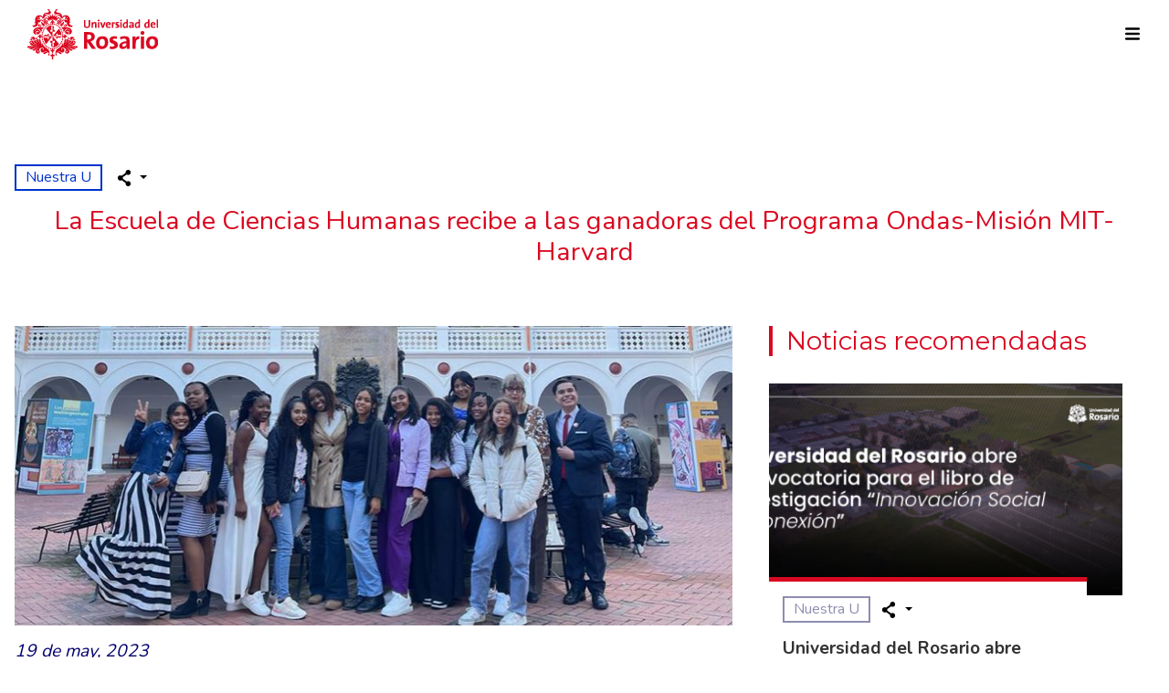

--- FILE ---
content_type: text/html; charset=UTF-8
request_url: https://urosario.edu.co/en/node/16781
body_size: 18511
content:
<!DOCTYPE html>
<html lang="en" dir="ltr" prefix="og: https://ogp.me/ns#">
  <head>
    <meta charset="utf-8" />
<meta name="description" content="El pasado 18 de mayo, la Escuela de Ciencias Humanas de la Universidad del Rosario tuvo la oportunidad de recibir a las ganadoras del Programa Ondas-Misión MIT-Harvard, de MinCiencias." />
<meta name="keywords" content="universidad del rosario, urosario, mi urosario, directorio universidad del rosario, pregrados urosario, posgrados urosario, programas académicos urosario, Universidades en Bogota" />
<meta name="geo.placename" content="Colombia" />
<meta name="geo.region" content="CO" />
<link rel="canonical" href="https://urosario.edu.co/periodico-nova-et-vetera/nuestra-u/la-escuela-de-ciencias-humanas-recibe-las-ganadoras-del-programa-ondas-mision-mit-harvard" />
<meta property="og:site_name" content="Universidad del Rosario" />
<meta property="og:description" content="La Universidad del Rosario cuenta con amplia trayectoria en programas de pregrado y posgrado en Bogotá. Conoce más ingresando aquí." />
<meta property="og:image" content="https://urosario.edu.co/sites/default/files/articles/2023-05/La%20Escuela%20de%20Ciencias%20Humanas%20recibe%20a%20las%20ganadoras%20del%20Programa%20Ondas-Misi%C3%B3n%20MIT-Harvard.jpg" />
<meta name="google-site-verification" content="NxrtOih70QgjjOxGQ4jQPbX87Tg9_HXhoIBQzSPpATc" />
<meta name="Generator" content="Drupal 10 (https://www.drupal.org)" />
<meta name="MobileOptimized" content="width" />
<meta name="HandheldFriendly" content="true" />
<meta name="viewport" content="width=device-width, initial-scale=1.0" />
<link rel="alternate" hreflang="en" href="https://urosario.edu.co/en/node/16781" />
<link rel="alternate" hreflang="x-default" href="https://urosario.edu.co/periodico-nova-et-vetera/nuestra-u/la-escuela-de-ciencias-humanas-recibe-las-ganadoras-del-programa-ondas-mision-mit-harvard" />
<link rel="alternate" hreflang="es" href="https://urosario.edu.co/periodico-nova-et-vetera/nuestra-u/la-escuela-de-ciencias-humanas-recibe-las-ganadoras-del-programa-ondas-mision-mit-harvard" />
<link rel="icon" href="/themes/custom/urosario/favicon.ico" type="image/vnd.microsoft.icon" />
<script type="application/ld+json">{
  "@context": "https://schema.org",
  "@graph": [
    {
      "@type": "CollegeOrUniversity",
      "name": "Universidad del Rosario",
      "url": "https://urosario.edu.co/",
      "description": "Universidad del Rosario (Colegio Mayor de Nuestra Señora del Rosario), institución privada y autónoma de Bogotá, Colombia, fundada en 1653. Es reconocida por sus más de 370 años de historia y su impacto en la vida política y científica del país. Su misión académica se centra en ofrecer formación integral (ética, humanística y científica), investigación de alto impacto y una amplia oferta de pregrado, posgrado y educación continua. Se distingue por su liderazgo en sostenibilidad ambiental y social a nivel nacional.",
      "logo": {
        "@type": "ImageObject",
        "url": "https://www.urosario.edu.co/themes/custom/urosario/images/logo.svg",
        "width": "143",
        "height": "55",
        "name": "Logo Universidad del Rosario",
        "@id": "https://www.urosario.edu.co/themes/custom/urosario/images/logo.svg"
      },
      "image": {
        "@type": "ImageObject",
        "url": "https://urosario.edu.co/sites/default/files/2025-09/urosario-claustro.webp",
        "width": "900",
        "height": "737",
        "name": "Imagen Universidad del Rosario",
        "@id": "https://urosario.edu.co/sites/default/files/2025-09/urosario-claustro.webp"
      },
      "sameAs": [
        "https://www.facebook.com/URosario",
        "https://x.com/urosario",
        "https://www.instagram.com/urosario/",
        "https://www.tiktok.com/@urosario",
        "https://www.youtube.com/user/Comunidadrosario",
        "https://www.linkedin.com/school/universidad-del-rosario/",
        "https://es.wikipedia.org/wiki/Universidad_del_Rosario",
        "https://www.wikidata.org/wiki/Q3997334"
      ],
      "location": "https://www.wikidata.org/wiki/Q2841",
      "address": {
        "@type": "PostalAddress",
        "streetAddress": "Calle 12C Nº 6-25",
        "addressLocality": "Bogotá D.C",
        "addressRegion": "Bogotá D.C",
        "postalCode": "111711",
        "addressCountry": "CO",
        "name": "Dirección Principal",
        "@id": "https://urosario.edu.co/#PostalAddress"
      },
      "contactPoint": [
        {
          "@type": "ContactPoint",
          "name": "Línea de atención",
          "telephone": "018000 511 888"
        },
        {
          "@type": "ContactPoint",
          "name": "Notificaciones judiciales",
          "email": "juridica@urosario.edu.co"
        }
      ],
      "@id": "https://urosario.edu.co/#Organization"
    },
    {
      "@type": "NewsArticle",
      "url": "https://urosario.edu.co/periodico-nova-et-vetera/nuestra-u/la-escuela-de-ciencias-humanas-recibe-las-ganadoras-del-programa-ondas-mision-mit-harvard",
      "mainEntityOfPage": {
        "@type": "WebPage",
        "@id": "https://urosario.edu.co/periodico-nova-et-vetera/nuestra-u/la-escuela-de-ciencias-humanas-recibe-las-ganadoras-del-programa-ondas-mision-mit-harvard"
      },
      "headline": "La Escuela de Ciencias Humanas recibe a las ganadoras del Programa Ondas-Misión MIT-Harvard",
      "image": {
        "@type": "ImageObject",
        "url": "https://urosario.edu.co/sites/default/files/articles/2023-05/La%20Escuela%20de%20Ciencias%20Humanas%20recibe%20a%20las%20ganadoras%20del%20Programa%20Ondas-Misi%C3%B3n%20MIT-Harvard.jpg",
        "width": "800",
        "height": "334"
      },
      "datePublished": "2023-05-19T10:20:30-05:00",
      "dateModified": "2023-05-19T11:08:52-05:00",
      "publisher": {
        "@id": "https://urosario.edu.co/#Organization"
      },
      "articleSection": "Nuestra U",
      "isAccessibleForFree": "True"
    }
  ]
}</script>

    <title>La Escuela de Ciencias Humanas recibe a las ganadoras del Programa Ondas-Misión MIT-Harvard | Universidad del Rosario</title>
    <link rel="stylesheet" media="all" href="/sites/default/files/css/css_dS0itRhu4ZWefMWig5u2X_nchy5u1F7eKZ6ZzetfHZk.css?delta=0&amp;language=en&amp;theme=urosario&amp;include=[base64]" />
<link rel="stylesheet" media="all" href="https://use.fontawesome.com/releases/v6.1.0/css/all.css" />
<link rel="stylesheet" media="all" href="https://use.fontawesome.com/releases/v6.1.0/css/v4-shims.css" />
<link rel="stylesheet" media="all" href="/sites/default/files/css/css_L2eYlyb-n3-9ILJIfScBS_znuDy1r69ncav4r3NZ29U.css?delta=3&amp;language=en&amp;theme=urosario&amp;include=[base64]" />
<link rel="stylesheet" media="all" href="/sites/default/files/css/css_H2vVdhJ7zyo8VnLVoZobsQYMhkc5BSUQN25vLHnUP28.css?delta=4&amp;language=en&amp;theme=urosario&amp;include=[base64]" />
<link rel="stylesheet" media="all" href="//fonts.googleapis.com/css2?family=Bebas+Neue&amp;family=Montserrat&amp;family=Nunito:wght@200;300;400;700;900&amp;display=swap" />
<link rel="stylesheet" media="all" href="/sites/default/files/asset_injector/css/ajuste_color_escuela_de_ciencias_humanas-d88c89480bea8915bcb1f2edccac699c.css?t8woxf" />
<link rel="stylesheet" media="all" href="/sites/default/files/css/css_qqDcURtSFfo1CdKuH8dh2y-ZBpDG7qbcwuRoxyb8FRE.css?delta=7&amp;language=en&amp;theme=urosario&amp;include=[base64]" />
<link rel="stylesheet" media="all" href="/sites/default/files/asset_injector/css/boton_financiacion_menu_principal-4320b0a24e94fa1f837ee15c8b72a3f1.css?t8woxf" />
<link rel="stylesheet" media="all" href="/sites/default/files/css/css_0eFyHtmYOROztkLyoA1oa_SjMhnDzR9OwwlqnbvuA2w.css?delta=9&amp;language=en&amp;theme=urosario&amp;include=[base64]" />
<link rel="stylesheet" media="all" href="/sites/default/files/asset_injector/css/general-98ef9f061cca386a05a00eb13ec7a9da.css?t8woxf" />
<link rel="stylesheet" media="all" href="/sites/default/files/css/css_6oSrqaHslA07eOYWPg2rqn7Rn_VZrnB6ugqJHH2EBmk.css?delta=11&amp;language=en&amp;theme=urosario&amp;include=[base64]" />
<link rel="stylesheet" media="all" href="/sites/default/files/asset_injector/css/programa_ur_internacional-05211430534269b86918c91de521bb54.css?t8woxf" />
<link rel="stylesheet" media="all" href="/sites/default/files/css/css_B6DFXJjr6m-fgv1ZsRy3AlAvtZHZRkrLOH-py8IfNm8.css?delta=13&amp;language=en&amp;theme=urosario&amp;include=[base64]" />

    <script type="application/json" data-drupal-selector="drupal-settings-json">{"path":{"baseUrl":"\/","pathPrefix":"en\/","currentPath":"node\/16781","currentPathIsAdmin":false,"isFront":false,"currentLanguage":"en"},"pluralDelimiter":"\u0003","suppressDeprecationErrors":true,"gtag":{"tagId":"","consentMode":false,"otherIds":[],"events":[],"additionalConfigInfo":[]},"ajaxPageState":{"libraries":"[base64]","theme":"urosario","theme_token":null},"ajaxTrustedUrl":{"form_action_p_pvdeGsVG5zNF_XLGPTvYSKCf43t8qZYSwcfZl2uzM":true},"gtm":{"tagId":null,"settings":{"data_layer":"dataLayer","include_classes":false,"allowlist_classes":"google\nnonGooglePixels\nnonGoogleScripts\nnonGoogleIframes","blocklist_classes":"customScripts\ncustomPixels","include_environment":false,"environment_id":"","environment_token":""},"tagIds":["GTM-N32DBX"]},"eu_cookie_compliance":{"cookie_policy_version":"1.0.0","popup_enabled":true,"popup_agreed_enabled":false,"popup_hide_agreed":false,"popup_clicking_confirmation":false,"popup_scrolling_confirmation":false,"popup_html_info":"\u003Cdiv aria-labelledby=\u0022popup-text\u0022  class=\u0022eu-cookie-compliance-banner eu-cookie-compliance-banner-info eu-cookie-compliance-banner--opt-in\u0022\u003E\n  \u003Cdiv class=\u0022popup-content info eu-cookie-compliance-content\u0022\u003E\n        \u003Cdiv id=\u0022popup-text\u0022 class=\u0022eu-cookie-compliance-message\u0022 role=\u0022document\u0022\u003E\n      \u003Cp\u003EEste sitio utiliza cookies para mejorar tu experiencia de usuario. Si sigues navegando por el sitio, entendemos que aceptas estos t\u00e9rminos. \u003Ca href=\u0022https:\/\/urosario.edu.co\/politica-uso-de-cookies\u0022 rel=\u0022noreferrer noopener\u0022 target=\u0022_blank\u0022\u003E\u003Cstrong\u003E Ver pol\u00edtica de cookies\u003C\/strong\u003E\u003C\/a\u003E\u003C\/p\u003E\n          \u003C\/div\u003E\n\n    \n    \u003Cdiv id=\u0022popup-buttons\u0022 class=\u0022eu-cookie-compliance-buttons\u0022\u003E\n            \u003Cbutton type=\u0022button\u0022 class=\u0022agree-button eu-cookie-compliance-secondary-button\u0022\u003EAceptar\u003C\/button\u003E\n              \u003Cbutton type=\u0022button\u0022 class=\u0022decline-button eu-cookie-compliance-default-button\u0022\u003ENo, gracias\u003C\/button\u003E\n          \u003C\/div\u003E\n  \u003C\/div\u003E\n\u003C\/div\u003E","use_mobile_message":false,"mobile_popup_html_info":"\u003Cdiv aria-labelledby=\u0022popup-text\u0022  class=\u0022eu-cookie-compliance-banner eu-cookie-compliance-banner-info eu-cookie-compliance-banner--opt-in\u0022\u003E\n  \u003Cdiv class=\u0022popup-content info eu-cookie-compliance-content\u0022\u003E\n        \u003Cdiv id=\u0022popup-text\u0022 class=\u0022eu-cookie-compliance-message\u0022 role=\u0022document\u0022\u003E\n      \n          \u003C\/div\u003E\n\n    \n    \u003Cdiv id=\u0022popup-buttons\u0022 class=\u0022eu-cookie-compliance-buttons\u0022\u003E\n            \u003Cbutton type=\u0022button\u0022 class=\u0022agree-button eu-cookie-compliance-secondary-button\u0022\u003EAceptar\u003C\/button\u003E\n              \u003Cbutton type=\u0022button\u0022 class=\u0022decline-button eu-cookie-compliance-default-button\u0022\u003ENo, gracias\u003C\/button\u003E\n          \u003C\/div\u003E\n  \u003C\/div\u003E\n\u003C\/div\u003E","mobile_breakpoint":768,"popup_html_agreed":false,"popup_use_bare_css":true,"popup_height":"auto","popup_width":"100%","popup_delay":1000,"popup_link":"https:\/\/urosario.edu.co\/politica-uso-de-cookies","popup_link_new_window":true,"popup_position":false,"fixed_top_position":true,"popup_language":"en","store_consent":false,"better_support_for_screen_readers":false,"cookie_name":"","reload_page":false,"domain":"","domain_all_sites":false,"popup_eu_only":false,"popup_eu_only_js":false,"cookie_lifetime":100,"cookie_session":0,"set_cookie_session_zero_on_disagree":0,"disagree_do_not_show_popup":false,"method":"opt_in","automatic_cookies_removal":true,"allowed_cookies":"","withdraw_markup":"\u003Cbutton type=\u0022button\u0022 class=\u0022eu-cookie-withdraw-tab\u0022\u003EPrivacy settings\u003C\/button\u003E\n\u003Cdiv aria-labelledby=\u0022popup-text\u0022 class=\u0022eu-cookie-withdraw-banner\u0022\u003E\n  \u003Cdiv class=\u0022popup-content info eu-cookie-compliance-content\u0022\u003E\n    \u003Cdiv id=\u0022popup-text\u0022 class=\u0022eu-cookie-compliance-message\u0022 role=\u0022document\u0022\u003E\n      \u003Ch2\u003EWe use cookies on this site to enhance your user experience\u003C\/h2\u003E\u003Cp\u003EYou have given your consent for us to set cookies.\u003C\/p\u003E\n    \u003C\/div\u003E\n    \u003Cdiv id=\u0022popup-buttons\u0022 class=\u0022eu-cookie-compliance-buttons\u0022\u003E\n      \u003Cbutton type=\u0022button\u0022 class=\u0022eu-cookie-withdraw-button \u0022\u003EWithdraw consent\u003C\/button\u003E\n    \u003C\/div\u003E\n  \u003C\/div\u003E\n\u003C\/div\u003E","withdraw_enabled":false,"reload_options":0,"reload_routes_list":"","withdraw_button_on_info_popup":false,"cookie_categories":[],"cookie_categories_details":[],"enable_save_preferences_button":true,"cookie_value_disagreed":"0","cookie_value_agreed_show_thank_you":"1","cookie_value_agreed":"2","containing_element":"body","settings_tab_enabled":false,"olivero_primary_button_classes":"","olivero_secondary_button_classes":"","close_button_action":"close_banner","open_by_default":true,"modules_allow_popup":true,"hide_the_banner":false,"geoip_match":true,"unverified_scripts":[]},"user":{"uid":0,"permissionsHash":"a1a4d74454af12d2b6689cb36a84c8c92c837015b50a955397b1778da68878b5"}}</script>
<script src="/sites/default/files/js/js_aZ4xVBxRUIj3LlcWKMTE3zsFqMr7Yo4al05MSWt-cYc.js?scope=header&amp;delta=0&amp;language=en&amp;theme=urosario&amp;include=[base64]"></script>
<script src="/modules/contrib/google_tag/js/gtag.js?t8woxf"></script>
<script src="/modules/contrib/google_tag/js/gtm.js?t8woxf"></script>

  </head>
  <body>
        <a href="#main-content" class="visually-hidden focusable">
      Skip to main content
    </a>
    <div id="fb-root"></div>
    <noscript><iframe src="https://www.googletagmanager.com/ns.html?id=GTM-N32DBX"
                  height="0" width="0" style="display:none;visibility:hidden"></iframe></noscript>

      <div class="dialog-off-canvas-main-canvas" data-off-canvas-main-canvas>
    



<div  class="layout-container">
			


<header  class="header">
    <div  class="header__mobile">
    <div  class="header__bar">
      <div  class="header__brand">
        
<a
   class="logo-link"
    href="/">
      

  
<img
   class="logo__image"
      src="/themes/custom/urosario/images/logo.svg"
      alt="Logo de la Universidad del Rosario"
    />
  </a>
      </div>
      <div  class="header__search">
        <a href="#"><i class="search"></i></a>
      </div>
      <div  class="header__burger">
        <a href="#" class="icon-burger">
          <span></span>
          <span></span>
          <span></span>
        </a>
      </div>
    </div>
    <div  class="header__menu-content">
      					<div class="region region-header-menu-mobile">
		<div  id="block-languageswitcher-2" role="navigation" class="block language-switcher-language-url">
  
    
      <ul class="links"><li hreflang="en" data-drupal-link-system-path="node/16781" class="is-active" aria-current="page"><a href="/en/node/16781" class="language-link is-active" hreflang="en" data-drupal-link-system-path="node/16781" aria-current="page">en</a></li><li hreflang="es" data-drupal-link-system-path="node/16781"><a href="/periodico-nova-et-vetera/nuestra-u/la-escuela-de-ciencias-humanas-recibe-las-ganadoras-del-programa-ondas-mision-mit-harvard" class="language-link" hreflang="es" data-drupal-link-system-path="node/16781">es</a></li></ul>
  </div>
<nav role="navigation" aria-labelledby="block-mainnavigationmobile-menu" id="block-mainnavigationmobile" class="block block-menu navigation menu--main-mobile">
            
  <div class="visually-hidden h2" id="block-mainnavigationmobile-menu">Main Navigation Mobile</div>
  

        


    
                          
    
<ul  class="menu">
            
<li  class="menu__item menu__item--with-sub">
                <span class="ur-back menu__link menu__link--with-sub">The University</span>
              <span class="expand-sub"></span>
          
                                    
    
<ul  class="menu menu--sub menu--sub-1">
            
<li  class="menu__item menu__item--sub menu__item--sub-1">
                <span class="back-menu back-item menu__link menu__link--sub menu__link--sub-1">The University</span>
          </li>
          
<li  class="menu__item menu__item--sub menu__item--sub-1">
                <a href="/en/the-university/history-and-symbols" class="icon-history menu__link menu__link--sub menu__link--sub-1" data-drupal-link-system-path="node/8723">History and symbols</a>
          </li>
          
<li  class="menu__item menu__item--sub menu__item--sub-1">
                <a href="/en/the-university/strategic-foundation" class="icon__ur-strategy menu__link menu__link--sub menu__link--sub-1" data-drupal-link-system-path="node/8717">Strategic Foundation</a>
          </li>
          
<li  class="menu__item menu__item--sub menu__item--sub-1">
                <a href="/en/node/51096" class="icon__ur-college menu__link menu__link--sub menu__link--sub-1" data-drupal-link-system-path="node/51096">Colegio elector</a>
          </li>
          
<li  class="menu__item menu__item--sub menu__item--sub-1">
                <a href="/en/pilares-de-transformacion" class="icon__ur-playbook menu__link menu__link--sub menu__link--sub-1" data-drupal-link-system-path="node/37996">Playbok - Pillars of transformation (Only in Spanish)</a>
          </li>
          
<li  class="menu__item menu__item--sub menu__item--sub-1">
                <a href="/en/the-university/historical-archive" class="icon__ur-archive menu__link menu__link--sub menu__link--sub-1" data-drupal-link-system-path="node/9025">Historical Archive</a>
          </li>
          
<li  class="menu__item menu__item--sub menu__item--sub-1">
                <a href="/en/node/8376" class="icon__ur-museum menu__link menu__link--sub menu__link--sub-1" data-drupal-link-system-path="node/8376">Museum</a>
          </li>
          
<li  class="menu__item menu__item--sub menu__item--sub-1">
                <a href="https://tiendarosarista.urosario.edu.co/?_ga=2.179280352.531037380.1659966417-1736208058.1659478684" class="icon__ur-shop menu__link menu__link--sub menu__link--sub-1">Rosarista Store (Only in Spanish)</a>
          </li>
          
<li  class="menu__item menu__item--sub menu__item--sub-1">
                <a href="/en/the-university/mutisia-clematis" class="icon__ur-brand menu__link menu__link--sub menu__link--sub-1" data-drupal-link-system-path="node/43066">Brand Manual</a>
          </li>
      </ul>
  
      </li>
          
<li  class="menu__item menu__item--with-sub">
                <span class="ur-back menu__link menu__link--with-sub">Academic Programs             </span>
              <span class="expand-sub"></span>
          
                                    
    
<ul  class="menu menu--sub menu--sub-1">
            
<li  class="menu__item menu__item--sub menu__item--sub-1">
                <span class="back-menu back-item menu__link menu__link--sub menu__link--sub-1">Academic Programs </span>
          </li>
          
<li  class="menu__item menu__item--sub menu__item--sub-1 menu__item--with-sub">
                <a href="/en/school-of-management" class="icon__ur_admin ur-back menu-nolink menu__link menu__link--sub menu__link--sub-1 menu__link--with-sub" data-drupal-link-system-path="node/17056"> School of Administration</a>
              <span class="expand-sub"></span>
          
                          
    
<ul  class="menu menu--sub menu--sub-1 menu--sub-2">
            
<li  class="menu__item menu__item--sub menu__item--sub-2">
                <span class="back-menu back-item menu__link menu__link--sub menu__link--sub-2"> School of Administration</span>
          </li>
          
<li  class="menu__item menu__item--sub menu__item--sub-2">
                <a href="/en/node/575" class="menu__link menu__link--sub menu__link--sub-2" data-drupal-link-system-path="node/575">Undergraduate Programs</a>
          </li>
          
<li  class="menu__item menu__item--sub menu__item--sub-2">
                <a href="/en/node/576" class="menu__link menu__link--sub menu__link--sub-2" data-drupal-link-system-path="node/576">Graduate Diplomas</a>
          </li>
          
<li  class="menu__item menu__item--sub menu__item--sub-2">
                <a href="/en/node/577" class="menu__link menu__link--sub menu__link--sub-2" data-drupal-link-system-path="node/577">Masters Programs</a>
          </li>
          
<li  class="menu__item menu__item--sub menu__item--sub-2">
                <a href="/en/node/577#maestrias-gsb" class="item-mprogram menu__link menu__link--sub menu__link--sub-2" data-drupal-link-system-path="node/577">Maestrías GSB</a>
          </li>
          
<li  class="menu__item menu__item--sub menu__item--sub-2">
                <a href="/en/node/1337" class="menu__link menu__link--sub menu__link--sub-2" data-drupal-link-system-path="node/1337">Doctoral Programs</a>
          </li>
      </ul>
  
      </li>
          
<li  class="menu__item menu__item--sub menu__item--sub-1 menu__item--with-sub">
                <a href="/en/faculty-law" class="icon__ur_jurisp ur-back menu-nolink menu__link menu__link--sub menu__link--sub-1 menu__link--with-sub" data-drupal-link-system-path="node/276">Faculty of Law</a>
              <span class="expand-sub"></span>
          
                          
    
<ul  class="menu menu--sub menu--sub-1 menu--sub-2">
            
<li  class="menu__item menu__item--sub menu__item--sub-2">
                <span class="back-menu back-item menu__link menu__link--sub menu__link--sub-2">Faculty of Law</span>
          </li>
          
<li  class="menu__item menu__item--sub menu__item--sub-2">
                <a href="/en/node/1305" class="menu__link menu__link--sub menu__link--sub-2" data-drupal-link-system-path="node/1305">Undergraduate Programs</a>
          </li>
          
<li  class="menu__item menu__item--sub menu__item--sub-2">
                <a href="/en/node/1303" class="menu__link menu__link--sub menu__link--sub-2" data-drupal-link-system-path="node/1303">Graduate Diplomas</a>
          </li>
          
<li  class="menu__item menu__item--sub menu__item--sub-2">
                <a href="/en/node/1304" class="menu__link menu__link--sub menu__link--sub-2" data-drupal-link-system-path="node/1304">Masters Programs</a>
          </li>
          
<li  class="menu__item menu__item--sub menu__item--sub-2">
                <a href="/en/node/1304#maestrias-gsb" class="item-mprogram menu__link menu__link--sub menu__link--sub-2" data-drupal-link-system-path="node/1304">Maestrías GSB</a>
          </li>
          
<li  class="menu__item menu__item--sub menu__item--sub-2">
                <a href="/en/node/1302" class="menu__link menu__link--sub menu__link--sub-2" data-drupal-link-system-path="node/1302">Doctoral Programs</a>
          </li>
      </ul>
  
      </li>
          
<li  class="menu__item menu__item--sub menu__item--sub-1 menu__item--with-sub">
                <a href="/en/faculty-of-natural-sciences" class="icon__ur_natsci ur-back menu-nolink menu__link menu__link--sub menu__link--sub-1 menu__link--with-sub" data-drupal-link-system-path="node/280">Faculty of Natural Sciences</a>
              <span class="expand-sub"></span>
          
                          
    
<ul  class="menu menu--sub menu--sub-1 menu--sub-2">
            
<li  class="menu__item menu__item--sub menu__item--sub-2">
                <span class="back-menu back-item menu__link menu__link--sub menu__link--sub-2">Faculty of Natural Sciences</span>
          </li>
          
<li  class="menu__item menu__item--sub menu__item--sub-2">
                <a href="/en/node/605" class="menu__link menu__link--sub menu__link--sub-2" data-drupal-link-system-path="node/605">Undergraduate Programs</a>
          </li>
          
<li  class="menu__item menu__item--sub menu__item--sub-2">
                <a href="/en/node/1338" class="item-mprogram menu__link menu__link--sub menu__link--sub-2" data-drupal-link-system-path="node/1338">Maestrías</a>
          </li>
          
<li  class="menu__item menu__item--sub menu__item--sub-2">
                <a href="/en/node/606" class="menu__link menu__link--sub menu__link--sub-2" data-drupal-link-system-path="node/606">Doctoral Programs</a>
          </li>
      </ul>
  
      </li>
          
<li  class="menu__item menu__item--sub menu__item--sub-1 menu__item--with-sub">
                <a href="https://urosario.edu.co/facultad-de-creacion/" class="icon__ur_creation ur-back menu-nolink menu__link menu__link--sub menu__link--sub-1 menu__link--with-sub">Faculty of Creative Studies</a>
              <span class="expand-sub"></span>
          
                          
    
<ul  class="menu menu--sub menu--sub-1 menu--sub-2">
            
<li  class="menu__item menu__item--sub menu__item--sub-2">
                <span class="back-menu back-item menu__link menu__link--sub menu__link--sub-2">Faculty of Creative Studies</span>
          </li>
          
<li  class="menu__item menu__item--sub menu__item--sub-2">
                <a href="https://urosario.edu.co/facultad-de-creacion/" class="menu__link menu__link--sub menu__link--sub-2">Undergraduate Programs</a>
          </li>
          
<li  class="menu__item menu__item--sub menu__item--sub-2">
                <a href="https://urosario.edu.co/facultad-de-creacion/maestria-en-diseno-e-innovacion-de-materiales" class="menu__link menu__link--sub menu__link--sub-2">Maestrías</a>
          </li>
      </ul>
  
      </li>
          
<li  class="menu__item menu__item--sub menu__item--sub-1 menu__item--with-sub">
                <a href="/en/node/291" class="icon__ur_humansci ur-back menu-nolink menu__link menu__link--sub menu__link--sub-1 menu__link--with-sub" data-drupal-link-system-path="node/291">School of Human Sciences</a>
              <span class="expand-sub"></span>
          
                          
    
<ul  class="menu menu--sub menu--sub-1 menu--sub-2">
            
<li  class="menu__item menu__item--sub menu__item--sub-2">
                <span class="back-menu back-item menu__link menu__link--sub menu__link--sub-2">School of Human Sciences</span>
          </li>
          
<li  class="menu__item menu__item--sub menu__item--sub-2">
                <a href="/en/node/627" class="menu__link menu__link--sub menu__link--sub-2" data-drupal-link-system-path="node/627">Undergraduate Programs</a>
          </li>
          
<li  class="menu__item menu__item--sub menu__item--sub-2">
                <a href="/en/node/628" class="menu__link menu__link--sub menu__link--sub-2" data-drupal-link-system-path="node/628">Graduate Diplomas</a>
          </li>
          
<li  class="menu__item menu__item--sub menu__item--sub-2">
                <a href="/en/node/629" class="menu__link menu__link--sub menu__link--sub-2" data-drupal-link-system-path="node/629">Masters Programs</a>
          </li>
          
<li  class="menu__item menu__item--sub menu__item--sub-2">
                <a href="/en/node/630" class="item-mprogram menu__link menu__link--sub menu__link--sub-2" data-drupal-link-system-path="node/630">Doctorado</a>
          </li>
      </ul>
  
      </li>
          
<li  class="menu__item menu__item--sub menu__item--sub-1 menu__item--with-sub">
                <a href="/en/school-of-medicine-and-health-sciences" class="icon__ur_medhealthsci ur-back menu-nolink menu__link menu__link--sub menu__link--sub-1 menu__link--with-sub" data-drupal-link-system-path="node/292">School of Medicine and Health Sciences</a>
              <span class="expand-sub"></span>
          
                          
    
<ul  class="menu menu--sub menu--sub-1 menu--sub-2">
            
<li  class="menu__item menu__item--sub menu__item--sub-2">
                <span class="back-menu back-item menu__link menu__link--sub menu__link--sub-2">School of Medicine and Health Sciences</span>
          </li>
          
<li  class="menu__item menu__item--sub menu__item--sub-2">
                <a href="/en/school-of-medicine-and-health-sciences/programs/undergraduates" class="menu__link menu__link--sub menu__link--sub-2" data-drupal-link-system-path="node/742">Undergraduate Programs</a>
          </li>
          
<li  class="menu__item menu__item--sub menu__item--sub-2">
                <a href="/en/node/62051" class="menu__link menu__link--sub menu__link--sub-2" data-drupal-link-system-path="node/62051">Graduate Diplomas</a>
          </li>
          
<li  class="menu__item menu__item--sub menu__item--sub-2">
                <a href="/en/node/61486" class="menu__link menu__link--sub menu__link--sub-2" data-drupal-link-system-path="node/61486">Especializaciones Médico Quirúrgicas</a>
          </li>
          
<li  class="menu__item menu__item--sub menu__item--sub-2">
                <a href="/en/node/62116" class="menu__link menu__link--sub menu__link--sub-2" data-drupal-link-system-path="node/62116">Masters Programs</a>
          </li>
          
<li  class="menu__item menu__item--sub menu__item--sub-2">
                <a href="/en/node/62601" class="menu__link menu__link--sub menu__link--sub-2" data-drupal-link-system-path="node/62601">Doctoral Programs</a>
          </li>
          
<li  class="menu__item menu__item--sub menu__item--sub-2">
                <a href="/en/node/62446" class="menu__link menu__link--sub menu__link--sub-2" data-drupal-link-system-path="node/62446">Entrenamientos Avanzados en Medicina</a>
          </li>
          
<li  class="menu__item menu__item--sub menu__item--sub-2">
                <a href="/en/node/1253" class="item-mprogram menu__link menu__link--sub menu__link--sub-2" data-drupal-link-system-path="node/1253">Premédico Integrado</a>
          </li>
      </ul>
  
      </li>
          
<li  class="menu__item menu__item--sub menu__item--sub-1 menu__item--with-sub">
                <a href="https://gsb.urosario.edu.co" target="_blank" class="icon__ur_gsb ur-back menu-nolink menu__link menu__link--sub menu__link--sub-1 menu__link--with-sub">Graduate School of Business - GSB</a>
              <span class="expand-sub"></span>
          
                          
    
<ul  class="menu menu--sub menu--sub-1 menu--sub-2">
            
<li  class="menu__item menu__item--sub menu__item--sub-2">
                <span class="back-menu back-item menu__link menu__link--sub menu__link--sub-2">Graduate School of Business - GSB</span>
          </li>
          
<li  class="menu__item menu__item--sub menu__item--sub-2">
                <a href="https://gsb.urosario.edu.co/#maestrias-gsb" target="_blank" class="menu__link menu__link--sub menu__link--sub-2">Maestrías</a>
          </li>
          
<li  class="menu__item menu__item--sub menu__item--sub-2">
                <a href="https://gsb.urosario.edu.co/executive-education" target="_blank" class="menu__link menu__link--sub menu__link--sub-2">Executive Education</a>
          </li>
          
<li  class="menu__item menu__item--sub menu__item--sub-2">
                <a href="https://educacioncontinua.urosario.edu.co/buscar?facultades%5B200%5D=200" target="_blank" class="menu__link menu__link--sub menu__link--sub-2">Learning HUB</a>
          </li>
      </ul>
  
      </li>
          
<li  class="menu__item menu__item--sub menu__item--sub-1 menu__item--with-sub">
                <span class="icon__ur_other_offers ur-back menu__link menu__link--sub menu__link--sub-1 menu__link--with-sub">Other offers</span>
              <span class="expand-sub"></span>
          
                          
    
<ul  class="menu menu--sub menu--sub-1 menu--sub-2">
            
<li  class="menu__item menu__item--sub menu__item--sub-2">
                <span class="back-menu back-item menu__link menu__link--sub menu__link--sub-2">Other offers</span>
          </li>
          
<li  class="menu__item menu__item--sub menu__item--sub-2">
                <a href="https://educacioncontinua.urosario.edu.co" target="_blank" class="item-mprogram menu__link menu__link--sub menu__link--sub-2">Educación Continua</a>
          </li>
          
<li  class="menu__item menu__item--sub menu__item--sub-2">
                <a href="https://educacionvirtual.urosario.edu.co/?utm_source=referral-university&amp;utm_medium=institutional&amp;utm_campaign=menu-oferta-educativa" target="_blank" class="menu__link menu__link--sub menu__link--sub-2">Educación Virtual</a>
          </li>
          
<li  class="menu__item menu__item--sub menu__item--sub-2">
                <a href="/en/node/1258" class="item-mprogram menu__link menu__link--sub menu__link--sub-2" data-drupal-link-system-path="node/1258">Intercambio Virtual</a>
          </li>
          
<li  class="menu__item menu__item--sub menu__item--sub-2">
                <a href="/en/node/51916" class="menu__link menu__link--sub menu__link--sub-2" data-drupal-link-system-path="node/51916">Winter School</a>
          </li>
          
<li  class="menu__item menu__item--sub menu__item--sub-2">
                <a href="/en/node/1254" class="menu__link menu__link--sub menu__link--sub-2" data-drupal-link-system-path="node/1254">College UR</a>
          </li>
          
<li  class="menu__item menu__item--sub menu__item--sub-2">
                <a href="/en/node/1255" class="menu__link menu__link--sub menu__link--sub-2" data-drupal-link-system-path="node/1255">Multicultural and Multilingual Center</a>
          </li>
      </ul>
  
      </li>
      </ul>
  
      </li>
          
<li  class="menu__item">
                <a href="/en/node/7166" class="menu__link" data-drupal-link-system-path="node/7166">UR International</a>
          </li>
          
<li  class="menu__item">
                <a href="/en/wellbeing" class="menu__link" data-drupal-link-system-path="node/32636">Wellfare</a>
          </li>
          
<li  class="menu__item">
                <a href="/en/research" class="menu__link" data-drupal-link-system-path="node/7589">Research</a>
          </li>
          
<li  class="menu__item menu__item--with-sub">
                <span class="ur-back menu__link menu__link--with-sub">Extension Education and Society</span>
              <span class="expand-sub"></span>
          
                                    
    
<ul  class="menu menu--sub menu--sub-1">
            
<li  class="menu__item menu__item--sub menu__item--sub-1">
                <span class="back-menu back-item menu__link menu__link--sub menu__link--sub-1">Extensión y sociedad</span>
          </li>
          
<li  class="menu__item menu__item--sub menu__item--sub-1">
                <a href="/en/outreach-and-alumni-office" class="icon__ur-ldi menu__link menu__link--sub menu__link--sub-1" data-drupal-link-system-path="node/43281">Extensión</a>
          </li>
          
<li  class="menu__item menu__item--sub menu__item--sub-1">
                <a href="/en/philanthropy" class="icon__ur-philanthropy menu__link menu__link--sub menu__link--sub-1" data-drupal-link-system-path="node/8223">Philanthropy</a>
          </li>
      </ul>
  
      </li>
          
<li  class="menu__item">
                <a href="/en/node/70326" class="button button-outline-secondary text-danger menu__link" data-drupal-link-system-path="node/70326">Financiación</a>
          </li>
          
<li  class="menu__item">
                <span class="close-menu menu__link">Cerrar menú</span>
          </li>
      </ul>
  

  </nav>
<nav role="navigation" aria-labelledby="block-menusecundario-2-menu" id="block-menusecundario-2" class="block block-menu navigation menu--secondary">
            
  <div class="visually-hidden h2" id="block-menusecundario-2-menu">Menu Secundario</div>
  

        


    
                          
    
<ul  class="menu">
            
<li  class="menu__item">
                <a href="/en/node/7745" class="menu__link" data-drupal-link-system-path="node/7745">Applicants</a>
          </li>
          
<li  class="menu__item">
                <a href="/en/node/7358" class="menu__link" data-drupal-link-system-path="node/7358">Alumni</a>
          </li>
          
<li  class="menu__item">
                <a href="/en/node/7698" class="menu__link" data-drupal-link-system-path="node/7698">Students</a>
          </li>
          
<li  class="menu__item">
                <a href="/en/node/7753" class="menu__link" data-drupal-link-system-path="node/7753">Professors</a>
          </li>
          
<li  class="menu__item">
                <a href="/en/node/7661" class="funcionario-item menu__link" data-drupal-link-system-path="node/7661">Officials</a>
          </li>
      </ul>
  

  </nav>
<nav role="navigation" aria-labelledby="block-guiadeservicios-2-menu" id="block-guiadeservicios-2" class="block block-menu navigation menu--services-guide">
            
  <div class="visually-hidden h2" id="block-guiadeservicios-2-menu">Guía de servicios</div>
  

        

  <ul class="menu menu-level-0">

          
        

        <li  class="menu-item nav-item">

                              
                      <a
              href="/en/node/7376"
                              data-tooltip="Biblioteca"
                          >
                              CRAI
                          </a>
          
        </li>
                
        

        <li  class="menu-item nav-item">

                              
                      <a
              href="https://uro.universitasxxi.cloud/portal"
                              data-tooltip="Sistema de información académica Rosarista"
                          >
                              SIAR
                          </a>
          
        </li>
                
        

        <li  class="menu-item menu-item--expanded nav-item">

                              
                      <a
              href=""
              class="dropdown-toggle js-tooltip"
              data-bs-toggle="dropdown"
              aria-expanded="false"
                          >
                              Atención al usuario
                          </a>

            <ul class="dropdown-menu dropdown-menu--guiaservicios dropdown-menu--mobile-submenu">

                              
                    <li><hr class="dropdown-divider"></li>

                                    
                  <li>
                    <a
                      href="/en/node/54561"
                      class="dropdown-item  js-tooltip"
                                          >
                                              Casa UR
                                          </a>
                  </li>

                                              
                    <li><hr class="dropdown-divider"></li>

                                    
                  <li>
                    <a
                      href="/en/node/67471"
                      class="dropdown-item  js-tooltip"
                                          >
                                              Conecta UR
                                          </a>
                  </li>

                                              
                    <li><hr class="dropdown-divider"></li>

                                    
                  <li>
                    <a
                      href="/en/node/7071"
                      class="dropdown-item  js-tooltip"
                                          >
                                              PQRSDF
                                          </a>
                  </li>

                              
            </ul>

          
        </li>
                
        

        <li  class="menu-item nav-item">

                              
                      <a
              href="https://editorial.urosario.edu.co/?_ga=2.87447004.531037380.1659966417-1736208058.1659478684"
                              data-tooltip="Editorial"
                          >
                                 <div>
    <div class="visually-hidden">Icon</div>
              <div>  <img width="25" height="25" alt="Editorial Icon - URosario" src="/sites/default/files/2022-04/editorial-icon.svg" />
</div>
          </div>

                          </a>
          
        </li>
                
        

        <li  class="menu-item nav-item">

                              
                      <a
              href="/en/node/37226"
                              data-tooltip="Correo institucional y gestión de cuenta"
                          >
                                 <div>
    <div class="visually-hidden">Icon</div>
              <div>  <img width="25" height="25" alt="Correo electrónico institucional Universidad del Rosario" src="/sites/default/files/2022-04/mail-icon.svg" />
</div>
          </div>

                          </a>
          
        </li>
                
        

        <li  class="menu-item nav-item">

                              
                      <a
              href="https://campusvirtual.urosario.edu.co/"
                              data-tooltip="Campus virtual"
                          >
                                 <div>
    <div class="visually-hidden">Icon</div>
              <div>  <img width="25" height="25" alt="campus-virtual" src="/sites/default/files/2022-09/campus-virtual_0.svg" />
</div>
          </div>

                          </a>
          
        </li>
          
  </ul>
  


  </nav>

	</div>


			    </div>
  </div>
</header>

<div  class="header__top">
  <div  class="header__inner-fluid">
    					<div class="region region-header-top">
		<nav role="navigation" aria-labelledby="block-menusecundario-menu" id="block-menusecundario" class="block block-menu navigation menu--secondary">
            
  <div class="visually-hidden h2" id="block-menusecundario-menu">Menu Secundario</div>
  

        


    
                          
    
<ul  class="menu">
            
<li  class="menu__item">
                <a href="/en/node/7745" class="menu__link" data-drupal-link-system-path="node/7745">Applicants</a>
          </li>
          
<li  class="menu__item">
                <a href="/en/node/7358" class="menu__link" data-drupal-link-system-path="node/7358">Alumni</a>
          </li>
          
<li  class="menu__item">
                <a href="/en/node/7698" class="menu__link" data-drupal-link-system-path="node/7698">Students</a>
          </li>
          
<li  class="menu__item">
                <a href="/en/node/7753" class="menu__link" data-drupal-link-system-path="node/7753">Professors</a>
          </li>
          
<li  class="menu__item">
                <a href="/en/node/7661" class="funcionario-item menu__link" data-drupal-link-system-path="node/7661">Officials</a>
          </li>
      </ul>
  

  </nav>
<nav role="navigation" aria-labelledby="block-guiadeservicios-menu" id="block-guiadeservicios" class="block block-menu navigation menu--services-guide">
            
  <div class="visually-hidden h2" id="block-guiadeservicios-menu">Guía de servicios</div>
  

        

  <ul class="menu menu-level-0">

          
        

        <li  class="menu-item nav-item">

                              
                      <a
              href="/en/node/7376"
                              data-tooltip="Biblioteca"
                          >
                              CRAI
                          </a>
          
        </li>
                
        

        <li  class="menu-item nav-item">

                              
                      <a
              href="https://uro.universitasxxi.cloud/portal"
                              data-tooltip="Sistema de información académica Rosarista"
                          >
                              SIAR
                          </a>
          
        </li>
                
        

        <li  class="menu-item menu-item--expanded nav-item">

                              
                      <a
              href=""
              class="dropdown-toggle js-tooltip"
              data-bs-toggle="dropdown"
              aria-expanded="false"
                          >
                              Atención al usuario
                          </a>

            <ul class="dropdown-menu dropdown-menu--guiaservicios dropdown-menu--mobile-submenu">

                              
                    <li><hr class="dropdown-divider"></li>

                                    
                  <li>
                    <a
                      href="/en/node/54561"
                      class="dropdown-item  js-tooltip"
                                          >
                                              Casa UR
                                          </a>
                  </li>

                                              
                    <li><hr class="dropdown-divider"></li>

                                    
                  <li>
                    <a
                      href="/en/node/67471"
                      class="dropdown-item  js-tooltip"
                                          >
                                              Conecta UR
                                          </a>
                  </li>

                                              
                    <li><hr class="dropdown-divider"></li>

                                    
                  <li>
                    <a
                      href="/en/node/7071"
                      class="dropdown-item  js-tooltip"
                                          >
                                              PQRSDF
                                          </a>
                  </li>

                              
            </ul>

          
        </li>
                
        

        <li  class="menu-item nav-item">

                              
                      <a
              href="https://editorial.urosario.edu.co/?_ga=2.87447004.531037380.1659966417-1736208058.1659478684"
                              data-tooltip="Editorial"
                          >
                                 <div>
    <div class="visually-hidden">Icon</div>
              <div>  <img width="25" height="25" alt="Editorial Icon - URosario" src="/sites/default/files/2022-04/editorial-icon.svg" />
</div>
          </div>

                          </a>
          
        </li>
                
        

        <li  class="menu-item nav-item">

                              
                      <a
              href="/en/node/37226"
                              data-tooltip="Correo institucional y gestión de cuenta"
                          >
                                 <div>
    <div class="visually-hidden">Icon</div>
              <div>  <img width="25" height="25" alt="Correo electrónico institucional Universidad del Rosario" src="/sites/default/files/2022-04/mail-icon.svg" />
</div>
          </div>

                          </a>
          
        </li>
                
        

        <li  class="menu-item nav-item">

                              
                      <a
              href="https://campusvirtual.urosario.edu.co/"
                              data-tooltip="Campus virtual"
                          >
                                 <div>
    <div class="visually-hidden">Icon</div>
              <div>  <img width="25" height="25" alt="campus-virtual" src="/sites/default/files/2022-09/campus-virtual_0.svg" />
</div>
          </div>

                          </a>
          
        </li>
          
  </ul>
  


  </nav>

	</div>


			  </div>
</div>

<header  class="header__sticky">
    <div  class="header__desktop">
    <div  class="header__primary">
      <div  class="header__inner-fluid">
        <div  class="header__branding">
                      
<a
   class="logo-link"
    href="/">
      

  
<img
   class="logo__image"
      src="/themes/custom/urosario/images/logo.svg"
      alt="Logo de la Universidad del Rosario"
    />
  </a>
                  </div>
        <div  class="header__menu">
          					<div class="region region-header">
		<nav role="navigation" aria-labelledby="block-navegacionprincipal-menu" id="block-navegacionprincipal" class="block block-menu navigation menu--main">
            
  <div class="visually-hidden h2" id="block-navegacionprincipal-menu">Navegación principal</div>
  

        

  <ul data-region="header" class="menu menu-level-0">
                  
        <li class="menu-item">
          <span>The University</span>
                                
  
  <div class="menu_link_content menu-link-contentmain view-mode-default menu-dropdown menu-dropdown-0 menu-type-default">
              


  		<div
       class="menu-university layout layout-twocol container mx-auto text-color-default layout-twocol-50-50"
          >
	    <div class="layout-content content-container-default mx-auto">
      <div  class="layout__region layout__region--first">
        

<div
   class="block block--text"
  >
  
  
      
  
            <div class="text-long"><img src="/sites/default/files/2022-04/la-universidad.png" loading="lazy" draggable="false" alt="La Universidad"></div>
      
  </div>

      </div>
      <div  class="layout__region layout__region--second">
        <nav role="navigation" aria-labelledby="-menu" class="block block-menu navigation menu--main-mobile">
            
  <div class="visually-hidden h2" id="-menu">La Universidad</div>
  

        


    
                          
    
<ul  class="menu">
            
<li  class="menu__item">
                <span class="back-menu back-item menu__link">The University</span>
          </li>
          
<li  class="menu__item">
                <a href="/en/the-university/history-and-symbols" class="icon-history menu__link" data-drupal-link-system-path="node/8723">History and symbols</a>
          </li>
          
<li  class="menu__item">
                <a href="/en/the-university/strategic-foundation" class="icon__ur-strategy menu__link" data-drupal-link-system-path="node/8717">Strategic Foundation</a>
          </li>
          
<li  class="menu__item">
                <a href="/en/node/51096" class="icon__ur-college menu__link" data-drupal-link-system-path="node/51096">Colegio elector</a>
          </li>
          
<li  class="menu__item">
                <a href="/en/pilares-de-transformacion" class="icon__ur-playbook menu__link" data-drupal-link-system-path="node/37996">Playbok - Pillars of transformation (Only in Spanish)</a>
          </li>
          
<li  class="menu__item">
                <a href="/en/the-university/historical-archive" class="icon__ur-archive menu__link" data-drupal-link-system-path="node/9025">Historical Archive</a>
          </li>
          
<li  class="menu__item">
                <a href="/en/node/8376" class="icon__ur-museum menu__link" data-drupal-link-system-path="node/8376">Museum</a>
          </li>
          
<li  class="menu__item">
                <a href="https://tiendarosarista.urosario.edu.co/?_ga=2.179280352.531037380.1659966417-1736208058.1659478684" class="icon__ur-shop menu__link">Rosarista Store (Only in Spanish)</a>
          </li>
          
<li  class="menu__item">
                <a href="/en/the-university/mutisia-clematis" class="icon__ur-brand menu__link" data-drupal-link-system-path="node/43066">Brand Manual</a>
          </li>
      </ul>
  

  </nav>
<div  class="block block--code">
	
	
			<style>
  .icon__ur-college {
    font-weight: bold !important;
    color: #00006d !important;
    background-image: url('/sites/default/files/2024-07/colegio-elector.svg');
    background-position: left center;
    background-size: 20px;
    background-repeat: no-repeat;
    display: inline-block;
    padding: .5rem 0 .5rem 2.5rem;
  }
  @media (min-width: 1281px) {
    .icon__ur-college {
      background-size: 25px;
      padding: .5rem 0 .5rem 3rem;
    }
  }
</style>
	</div>


      </div>
    </div>
  </div>

      </div>



                  </li>
                      
        <li class="menu-item">
          <span>Academic Programs             </span>
                                
  
  <div class="menu_link_content menu-link-contentmain view-mode-default menu-dropdown menu-dropdown-0 menu-type-default">
              

			<div
			 class="menu-offers layout layout-fourcol text-color-default"
					>
			<div class="layout-content">
			<div  class="layout__region layout__region--first">
				

<div
   class="block block--text"
  >
  
  
      
  
            <div class="text-long"><img src="/sites/default/files/2022-04/estudiantes-de-pregrado-posgrado-especializaciones-maestrias-universidad-del-rosario.jpeg" loading="lazy" draggable="false" alt="Estudiantes Universidad del Rosario"></div>
      
  </div>

			</div>
			<div  class="layout__region layout__region--second">
				<nav role="navigation" aria-labelledby="-menu" class="block block-menu navigation menu--main-mobile">
      
  <div id="-menu" class="h2"><a href="/en/school-of-management" class="icon__ur_admin ur-back menu-nolink" data-drupal-link-system-path="node/17056"> School of Administration</a></div>
  

        


    
                          
    
<ul  class="menu">
            
<li  class="menu__item">
                <span class="back-menu back-item menu__link"> School of Administration</span>
          </li>
          
<li  class="menu__item">
                <a href="/en/node/575" class="menu__link" data-drupal-link-system-path="node/575">Undergraduate Programs</a>
          </li>
          
<li  class="menu__item">
                <a href="/en/node/576" class="menu__link" data-drupal-link-system-path="node/576">Graduate Diplomas</a>
          </li>
          
<li  class="menu__item">
                <a href="/en/node/577" class="menu__link" data-drupal-link-system-path="node/577">Masters Programs</a>
          </li>
          
<li  class="menu__item">
                <a href="/en/node/577#maestrias-gsb" class="item-mprogram menu__link" data-drupal-link-system-path="node/577">Maestrías GSB</a>
          </li>
          
<li  class="menu__item">
                <a href="/en/node/1337" class="menu__link" data-drupal-link-system-path="node/1337">Doctoral Programs</a>
          </li>
      </ul>
  

  </nav>
<nav role="navigation" aria-labelledby="-menu" class="block block-menu navigation menu--main-mobile">
      
  <div id="-menu" class="h2"><a href="/en/faculty-law" class="icon__ur_jurisp ur-back menu-nolink" data-drupal-link-system-path="node/276">Faculty of Law</a></div>
  

        


    
                          
    
<ul  class="menu">
            
<li  class="menu__item">
                <span class="back-menu back-item menu__link">Faculty of Law</span>
          </li>
          
<li  class="menu__item">
                <a href="/en/node/1305" class="menu__link" data-drupal-link-system-path="node/1305">Undergraduate Programs</a>
          </li>
          
<li  class="menu__item">
                <a href="/en/node/1303" class="menu__link" data-drupal-link-system-path="node/1303">Graduate Diplomas</a>
          </li>
          
<li  class="menu__item">
                <a href="/en/node/1304" class="menu__link" data-drupal-link-system-path="node/1304">Masters Programs</a>
          </li>
          
<li  class="menu__item">
                <a href="/en/node/1304#maestrias-gsb" class="item-mprogram menu__link" data-drupal-link-system-path="node/1304">Maestrías GSB</a>
          </li>
          
<li  class="menu__item">
                <a href="/en/node/1302" class="menu__link" data-drupal-link-system-path="node/1302">Doctoral Programs</a>
          </li>
      </ul>
  

  </nav>
<nav role="navigation" aria-labelledby="-menu" class="block block-menu navigation menu--main-mobile">
      
  <div id="-menu" class="h2"><a href="/en/faculty-of-natural-sciences" class="icon__ur_natsci ur-back menu-nolink" data-drupal-link-system-path="node/280">Faculty of Natural Sciences</a></div>
  

        


    
                          
    
<ul  class="menu">
            
<li  class="menu__item">
                <span class="back-menu back-item menu__link">Faculty of Natural Sciences</span>
          </li>
          
<li  class="menu__item">
                <a href="/en/node/605" class="menu__link" data-drupal-link-system-path="node/605">Undergraduate Programs</a>
          </li>
          
<li  class="menu__item">
                <a href="/en/node/1338" class="item-mprogram menu__link" data-drupal-link-system-path="node/1338">Maestrías</a>
          </li>
          
<li  class="menu__item">
                <a href="/en/node/606" class="menu__link" data-drupal-link-system-path="node/606">Doctoral Programs</a>
          </li>
      </ul>
  

  </nav>
<nav role="navigation" aria-labelledby="-menu" class="block block-menu navigation menu--main-mobile">
      
  <div id="-menu" class="h2"><a href="https://urosario.edu.co/facultad-de-creacion/" class="icon__ur_creation ur-back menu-nolink">Faculty of Creative Studies</a></div>
  

        


    
                          
    
<ul  class="menu">
            
<li  class="menu__item">
                <span class="back-menu back-item menu__link">Faculty of Creative Studies</span>
          </li>
          
<li  class="menu__item">
                <a href="https://urosario.edu.co/facultad-de-creacion/" class="menu__link">Undergraduate Programs</a>
          </li>
          
<li  class="menu__item">
                <a href="https://urosario.edu.co/facultad-de-creacion/maestria-en-diseno-e-innovacion-de-materiales" class="menu__link">Maestrías</a>
          </li>
      </ul>
  

  </nav>

			</div>
			<div  class="layout__region layout__region--third">
				<div  class="block block--code">
	
	
			<!--
<nav aria-labelledby="-menu" class="contextual-region" role="navigation">
<h2 id="-menu"><a class="icon__ur-emprend ur-back menu-nolink" href="/facultad-de-emprendimiento">Facultad de Emprendimiento</a></h2>

<ul class="menu">
	<li class="menu__item"><span class="back-menu back-item menu__link">Facultad de Emprendimiento</span></li>
	<li class="menu__item"><a class="menu__link" href="/pregrado-en-emprendimiento/">Pregrado</a></li>
	<li class="menu__item"><a class="menu__link" href="https://gsb.urosario.edu.co/Maestria-en-Emprendimiento-e-Innovacion">Maestría</a></li>
</ul>
</nav>
-->
	</div>

<nav role="navigation" aria-labelledby="-menu" class="block block-menu navigation menu--main-mobile">
      
  <div id="-menu" class="h2"><a href="/en/node/291" class="icon__ur_humansci ur-back menu-nolink" data-drupal-link-system-path="node/291">School of Human Sciences</a></div>
  

        


    
                          
    
<ul  class="menu">
            
<li  class="menu__item">
                <span class="back-menu back-item menu__link">School of Human Sciences</span>
          </li>
          
<li  class="menu__item">
                <a href="/en/node/627" class="menu__link" data-drupal-link-system-path="node/627">Undergraduate Programs</a>
          </li>
          
<li  class="menu__item">
                <a href="/en/node/628" class="menu__link" data-drupal-link-system-path="node/628">Graduate Diplomas</a>
          </li>
          
<li  class="menu__item">
                <a href="/en/node/629" class="menu__link" data-drupal-link-system-path="node/629">Masters Programs</a>
          </li>
          
<li  class="menu__item">
                <a href="/en/node/630" class="item-mprogram menu__link" data-drupal-link-system-path="node/630">Doctorado</a>
          </li>
      </ul>
  

  </nav>
<nav role="navigation" aria-labelledby="-menu" class="block block-menu navigation menu--main-mobile">
      
  <div id="-menu" class="h2"><a href="/en/school-of-medicine-and-health-sciences" class="icon__ur_medhealthsci ur-back menu-nolink" data-drupal-link-system-path="node/292">School of Medicine and Health Sciences</a></div>
  

        


    
                          
    
<ul  class="menu">
            
<li  class="menu__item">
                <span class="back-menu back-item menu__link">School of Medicine and Health Sciences</span>
          </li>
          
<li  class="menu__item">
                <a href="/en/school-of-medicine-and-health-sciences/programs/undergraduates" class="menu__link" data-drupal-link-system-path="node/742">Undergraduate Programs</a>
          </li>
          
<li  class="menu__item">
                <a href="/en/node/62051" class="menu__link" data-drupal-link-system-path="node/62051">Graduate Diplomas</a>
          </li>
          
<li  class="menu__item">
                <a href="/en/node/61486" class="menu__link" data-drupal-link-system-path="node/61486">Especializaciones Médico Quirúrgicas</a>
          </li>
          
<li  class="menu__item">
                <a href="/en/node/62116" class="menu__link" data-drupal-link-system-path="node/62116">Masters Programs</a>
          </li>
          
<li  class="menu__item">
                <a href="/en/node/62601" class="menu__link" data-drupal-link-system-path="node/62601">Doctoral Programs</a>
          </li>
          
<li  class="menu__item">
                <a href="/en/node/62446" class="menu__link" data-drupal-link-system-path="node/62446">Entrenamientos Avanzados en Medicina</a>
          </li>
          
<li  class="menu__item">
                <a href="/en/node/1253" class="item-mprogram menu__link" data-drupal-link-system-path="node/1253">Premédico Integrado</a>
          </li>
      </ul>
  

  </nav>
<nav role="navigation" aria-labelledby="-menu" class="block block-menu navigation menu--main-mobile">
      
  <div id="-menu" class="h2"><a href="/en/school-of-economics" class="icon__ur_economy ur-back menu-nolink" data-drupal-link-system-path="node/293">Faculty of Economics</a></div>
  

        


    
                          
    
<ul  class="menu">
            
<li  class="menu__item">
                <span class="back-menu back-item menu__link">Faculty of Economics</span>
          </li>
          
<li  class="menu__item">
                <a href="/en/school-of-economics/programs/undergraduate-programs" class="menu__link" data-drupal-link-system-path="node/673">Undergraduate Programs</a>
          </li>
          
<li  class="menu__item">
                <a href="/en/school-of-economics/programs/postgraduates/graduate-diplomas" class="menu__link" data-drupal-link-system-path="node/675">Graduate Diplomas</a>
          </li>
          
<li  class="menu__item">
                <a href="/en/school-of-economics/programs/postgraduates/masters-programs" class="menu__link" data-drupal-link-system-path="node/674">Masters Programs</a>
          </li>
          
<li  class="menu__item">
                <a href="/en/faculty-of-economics/programs/postgraduates/doctoral-programs" class="menu__link" data-drupal-link-system-path="node/1339">Doctoral Programs</a>
          </li>
      </ul>
  

  </nav>

			</div>
			<div  class="layout__region layout__region--fourth">
				<nav role="navigation" aria-labelledby="-menu" class="block block-menu navigation menu--main-mobile">
      
  <div id="-menu" class="h2"><a href="/en/faculty-of-international-political-and-urban-studies" class="icon__ur_ipu ur-back menu-nolink" data-drupal-link-system-path="node/21">Faculty of International, Political and Urban Studies</a></div>
  

        


    
                          
    
<ul  class="menu">
            
<li  class="menu__item">
                <span class="back-menu back-item menu__link">Faculty of International, Political and Urban Studies</span>
          </li>
          
<li  class="menu__item">
                <a href="/en/node/1340" class="item-mprogram menu__link" data-drupal-link-system-path="node/1340">Graduate Diplomas</a>
          </li>
          
<li  class="menu__item">
                <a href="/en/node/559" class="menu__link" data-drupal-link-system-path="node/559">Masters Programs</a>
          </li>
          
<li  class="menu__item">
                <a href="/en/node/1341" class="menu__link" data-drupal-link-system-path="node/1341">Doctoral Programs</a>
          </li>
      </ul>
  

  </nav>
<nav role="navigation" aria-labelledby="-menu" class="block block-menu navigation menu--main-mobile">
      
  <div id="-menu" class="h2"><a href="https://gsb.urosario.edu.co" target="_blank" class="icon__ur_gsb ur-back menu-nolink">Graduate School of Business - GSB</a></div>
  

        


    
                          
    
<ul  class="menu">
            
<li  class="menu__item">
                <span class="back-menu back-item menu__link">Graduate School of Business - GSB</span>
          </li>
          
<li  class="menu__item">
                <a href="https://gsb.urosario.edu.co/#maestrias-gsb" target="_blank" class="menu__link">Maestrías</a>
          </li>
          
<li  class="menu__item">
                <a href="https://gsb.urosario.edu.co/executive-education" target="_blank" class="menu__link">Executive Education</a>
          </li>
          
<li  class="menu__item">
                <a href="https://educacioncontinua.urosario.edu.co/buscar?facultades%5B200%5D=200" target="_blank" class="menu__link">Learning HUB</a>
          </li>
      </ul>
  

  </nav>
<nav role="navigation" aria-labelledby="-menu" class="block block-menu navigation menu--main-mobile">
      
  <div id="-menu" class="h2"><span class="icon__ur_other_offers ur-back">Other offers</span></div>
  

        


    
                          
    
<ul  class="menu">
            
<li  class="menu__item">
                <span class="back-menu back-item menu__link">Other offers</span>
          </li>
          
<li  class="menu__item">
                <a href="https://educacioncontinua.urosario.edu.co" target="_blank" class="item-mprogram menu__link">Educación Continua</a>
          </li>
          
<li  class="menu__item">
                <a href="https://educacionvirtual.urosario.edu.co/?utm_source=referral-university&amp;utm_medium=institutional&amp;utm_campaign=menu-oferta-educativa" target="_blank" class="menu__link">Educación Virtual</a>
          </li>
          
<li  class="menu__item">
                <a href="/en/node/1258" class="item-mprogram menu__link" data-drupal-link-system-path="node/1258">Intercambio Virtual</a>
          </li>
          
<li  class="menu__item">
                <a href="/en/node/51916" class="menu__link" data-drupal-link-system-path="node/51916">Winter School</a>
          </li>
          
<li  class="menu__item">
                <a href="/en/node/1254" class="menu__link" data-drupal-link-system-path="node/1254">College UR</a>
          </li>
          
<li  class="menu__item">
                <a href="/en/node/1255" class="menu__link" data-drupal-link-system-path="node/1255">Multicultural and Multilingual Center</a>
          </li>
      </ul>
  

  </nav>

			</div>
		</div>
	</div>

      </div>



                  </li>
                      
        <li class="menu-item">
          <a href="/en/node/7166" title="UR international" data-drupal-link-system-path="node/7166">UR international</a>
                                
  
  <div class="menu_link_content menu-link-contentmain view-mode-default menu-dropdown menu-dropdown-0 menu-type-default">
                <div class="layout layout--onecol">
    <div  class="layout__region layout__region--content">
      <div  class="block">
  
    
      
  </div>

    </div>
  </div>

      </div>



                  </li>
                      
        <li class="menu-item">
          <a href="/en/wellbeing" data-drupal-link-system-path="node/32636">Wellfare</a>
                                
  
  <div class="menu_link_content menu-link-contentmain view-mode-default menu-dropdown menu-dropdown-0 menu-type-default">
                <div class="layout layout--onecol">
    <div  class="layout__region layout__region--content">
      <div  class="block">
  
    
      
  </div>

    </div>
  </div>

      </div>



                  </li>
                      
        <li class="menu-item">
          <a href="/en/research" data-drupal-link-system-path="node/7589">Research</a>
                                
  
  <div class="menu_link_content menu-link-contentmain view-mode-default menu-dropdown menu-dropdown-0 menu-type-default">
                <div class="layout layout--onecol">
    <div  class="layout__region layout__region--content">
      <div  class="block">
  
    
      
  </div>

    </div>
  </div>

      </div>



                  </li>
                      
        <li class="menu-item">
          <span>Extension Education and Society</span>
                                
  
  <div class="menu_link_content menu-link-contentmain view-mode-default menu-dropdown menu-dropdown-0 menu-type-default">
              


  		<div
       class="menu-syp layout layout-twocol container mx-auto text-default layout-twocol-50-50"
          >
	    <div class="layout-content content-container-default mx-auto">
      <div  class="layout__region layout__region--first">
        

<div
   class="block block--text"
  >
  
  
      
  
            <div class="text-long"><img src="/sites/default/files/2022-04/proyecto-social-y-filatropia-universidad-del-rosario.jpeg" loading="lazy" draggable="false" alt="Universidad del Rosario - Proyecto social y filantropía"></div>
      
  </div>

      </div>
      <div  class="layout__region layout__region--second">
        <nav role="navigation" aria-labelledby="-menu" class="block block-menu navigation menu--main-mobile">
            
  <div class="visually-hidden h2" id="-menu"><span class="ur-back">Extension Education and Society</span></div>
  

        


    
                          
    
<ul  class="menu">
            
<li  class="menu__item">
                <span class="back-menu back-item menu__link">Extensión y sociedad</span>
          </li>
          
<li  class="menu__item">
                <a href="/en/outreach-and-alumni-office" class="icon__ur-ldi menu__link" data-drupal-link-system-path="node/43281">Extensión</a>
          </li>
          
<li  class="menu__item">
                <a href="/en/philanthropy" class="icon__ur-philanthropy menu__link" data-drupal-link-system-path="node/8223">Philanthropy</a>
          </li>
      </ul>
  

  </nav>

      </div>
    </div>
  </div>

      </div>



                  </li>
                      
        <li class="menu-item">
          <a href="/en/node/70326" class="button button-outline-secondary txt-color-btn" data-drupal-link-system-path="node/70326">Financiación</a>
                                
  
  <div class="menu_link_content menu-link-contentmain view-mode-default menu-dropdown menu-dropdown-0 menu-type-default">
              


  		<div
       class="menu-financial layout layout-twocol container mx-auto text-default layout-twocol-50-50"
          >
	    <div class="layout-content content-container-default mx-auto">
      <div  class="layout__region layout__region--first">
        

<div
   class="block block--text"
  >
  
  
      
  
            <div class="text-long"><div class="text-align-center"><img alt="Financiación - Universidad del Rosario" class="text-align-center" src="/sites/default/files/2024-08/financiacion-universidad-del-rosario.jpg"></div>
<style type="text/css">.header__primary .header__menu .menu .menu_link_content .menu-financial {
  left:auto !important;
  right: 0;
}
.txt-color-btn {
  color: #da0921 !important;
  &:hover {
  color: #ffffff !important;
  }
}
</style>
</div>
      
  </div>

      </div>
      <div  class="layout__region layout__region--second">
        
      </div>
    </div>
  </div>

      </div>



                  </li>
          </ul>


  </nav>
<div  data-drupal-selector="ur-search-block-form" id="block-ursearch" class="block ur-search-block-form">
  
    
      <form action="/en/node/16781" method="post" id="ur-search-block-form" accept-charset="UTF-8">
  <div id="icon-search"></div><div id="icon-search-box"><div id="icon-search-close">x</div><div class="gcse-search"></div><div class="icon-search-inputs"></div></div><input  autocomplete="off" data-drupal-selector="form-5-gofx-gvpor0tze3py5hkr9ebmstzknfy0pxaael2e" type="hidden" name="form_build_id" value="form-5_gOFx_gvpOR0tZe3PY5HKr9ebmSTZkNFY0PXAaEL2E" class="form-item__textfield" />
<input  data-drupal-selector="edit-ur-search-block-form" type="hidden" name="form_id" value="ur_search_block_form" class="form-item__textfield" />

</form>

  </div>

	</div>


			        </div>
      </div>
    </div>
  </div>
</div>
	
		
	
	
	
			<section class="content-top">     	<div class="region region-content-top">
		

<div  id="block-views-block-articles-block-6" class="block views-element-container">
  
    
            <div><div class="js-view-dom-id-c3233c33929f4e4e7d7a6664ab791a20ba39a4131d154c28513b8981c8026973">
  
  
  

  
  
  

            <div class="views-row"><div class="views-field views-field-field-article-category news-tags"><div class="field-content"><a href="/taxonomy/term/12" hreflang="es">Nuestra U</a></div></div></div>

        
    
    

  
  

  
  
</div>
</div>

    
       </div>
<div  id="block-ursocialmedia" class="block">
  
    
      

<div  class="social-media social-media--dropdown">
  <div  class="social-media__title social-media__title--dropdown">
    <h4  class="social-media__h4 social-media__h4--dropdown">Compartir evento</h4>

    <button  class="social-media__button social-media__button--dropdown">
      


<svg  class="icon"

  
  
  >
      <use xlink:href="/themes/custom/urosario/dist/icons.svg#compartir-media"></use>
</svg>
  
    </button>
    <div  class="social-media__content social-media__content--dropdown">
      <ul  class="social-media__items social-media__items--dropdown">
                  <li  class="social-media__item social-media__item--dropdown">
            <a href="https://twitter.com/share?url=https://www.urosario.edu.co/node/16781" class="twitter">
              


<svg  class="icon"

  
  
  >
      <use xlink:href="/themes/custom/urosario/dist/icons.svg#twitter"></use>
</svg>
            </a>
          </li>
                  <li  class="social-media__item social-media__item--dropdown">
            <a href="https://www.linkedin.com/shareArticle?mini=true&amp;url=https://www.urosario.edu.co/node/16781" class="linkedin">
              


<svg  class="icon"

  
  
  >
      <use xlink:href="/themes/custom/urosario/dist/icons.svg#linkedin"></use>
</svg>
            </a>
          </li>
                  <li  class="social-media__item social-media__item--dropdown">
            <a href="https://www.facebook.com/sharer.php?u=https://www.urosario.edu.co/node/16781" class="fb-icon">
              


<svg  class="icon"

  
  
  >
      <use xlink:href="/themes/custom/urosario/dist/icons.svg#fb-icon"></use>
</svg>
            </a>
          </li>
                  <li  class="social-media__item social-media__item--dropdown">
            <a href="whatsapp://send?text=https://www.urosario.edu.co/node/16781" class="whatsapp">
              


<svg  class="icon"

  
  
  >
      <use xlink:href="/themes/custom/urosario/dist/icons.svg#whatsapp"></use>
</svg>
            </a>
          </li>
              </ul>
    </div>
  </div>
</div>

  </div>
<div  id="block-pagetitle" class="block">
  
    
      

  
<h1  class="h1 h1--article">
      <span>La Escuela de Ciencias Humanas recibe a las ganadoras del Programa Ondas-Misión MIT-Harvard</span>

  </h1>


  </div>


<div  id="block-views-block-articles-block-5" class="block views-element-container">
  
    
            <div><div class="js-view-dom-id-8d505d7f3b1e2baac1147bb4ce0d32e95004d95612458cec273984e38b378395">
  
  
  

  
  
  

            <div class="views-row"><h3 class="views-field views-field-field-subtitle article-subtitle"><div class="field-content"></div></h3></div>

        
    
    

  
  

  
  
</div>
</div>

    
       </div>

	</div>


  			</section>
				<div  class="main main-article">
			<a id="main-content" tabindex="-1"></a>
										<main role="main"  class="main-content"> 		<div class="region region-content">
		<div data-drupal-messages-fallback class="hidden"></div>

<article  lang="es" class="node">

  
  

  <div>
    


  		<div
       class="layout layout-twocol text-default layout-twocol-67-33 article-full"
          >
	    <div class="layout-content gap-x-md">
      <div  class="layout__region layout__region--first">
        <div  class="block">
  
    
      
<article  lang="es" class="node">

    
    

                      <div>  

  
<picture
   loading="eager" width="580" height="242" class="image"
>
          <!--[if IE 9]><video style="display: none;"><![endif]-->
          <source srcset="/sites/default/files/styles/801x334/public/articles/2023-05/La%20Escuela%20de%20Ciencias%20Humanas%20recibe%20a%20las%20ganadoras%20del%20Programa%20Ondas-Misi%C3%B3n%20MIT-Harvard.jpg?itok=b4EYCBjP 1x" media="all and (min-width: 1224px)" type="image/jpeg" width="801" height="334"/>
          <source srcset="/sites/default/files/styles/801x334/public/articles/2023-05/La%20Escuela%20de%20Ciencias%20Humanas%20recibe%20a%20las%20ganadoras%20del%20Programa%20Ondas-Misi%C3%B3n%20MIT-Harvard.jpg?itok=b4EYCBjP 1x" media="all and (min-width: 920px)" type="image/jpeg" width="801" height="334"/>
          <source srcset="/sites/default/files/styles/801x334/public/articles/2023-05/La%20Escuela%20de%20Ciencias%20Humanas%20recibe%20a%20las%20ganadoras%20del%20Programa%20Ondas-Misi%C3%B3n%20MIT-Harvard.jpg?itok=b4EYCBjP 1x" media="all and (min-width: 720px)" type="image/jpeg" width="801" height="334"/>
          <source srcset="/sites/default/files/styles/article_47_22_md/public/articles/2023-05/La%20Escuela%20de%20Ciencias%20Humanas%20recibe%20a%20las%20ganadoras%20del%20Programa%20Ondas-Misi%C3%B3n%20MIT-Harvard.jpg?itok=PiHnvdIL 1x" media="all and (min-width: 480)" type="image/jpeg" width="580" height="242"/>
          <source srcset="/sites/default/files/styles/article_47_22_sm/public/articles/2023-05/La%20Escuela%20de%20Ciencias%20Humanas%20recibe%20a%20las%20ganadoras%20del%20Programa%20Ondas-Misi%C3%B3n%20MIT-Harvard.jpg?itok=Ab8ybPt- 1x" media="all and (min-width: 320)" type="image/jpeg" width="320" height="134"/>
        <!--[if IE 9]></video><![endif]-->
      
<img
   class="image"
      src="/sites/default/files/styles/article_47_22_md/public/articles/2023-05/La%20Escuela%20de%20Ciencias%20Humanas%20recibe%20a%20las%20ganadoras%20del%20Programa%20Ondas-Misi%C3%B3n%20MIT-Harvard.jpg?itok=PiHnvdIL"
      alt="Escuela de Ciencias Humanas"
    />
</picture>

</div>
      
        <div class="image-caption">
      
    </div>
    <div class="article-date">
      19 de May, 2023
    </div>
    <div>
      <div class="article-summary">
        El pasado 18 de mayo, la Escuela de Ciencias Humanas de la Universidad del Rosario tuvo la oportunidad de recibir a las ganadoras del Programa Ondas-Misión MIT-Harvard, de MinCiencias. 
      </div>
      
  
            <div class="text-long"><p class="text-align-justify">Ondas es un programa de la Dirección de Vocaciones y Formación en CTel, del Viceministerio de talento y apropiación social, que busca fomentar el interés por la investigación en niños, niñas, adolescentes y jóvenes, para desarrollar en ellos habilidades y actitudes y que encuentren en la ciencia y la investigación una pasión y un posible proyecto de vida.</p>

<p class="text-align-justify">La Escuela de Ciencias Humanas, organizó el taller "Mapas del futuro: navegando la vida universitaria y sus retos en STEM", con el fin de aportar en el aprendizaje y experiencias de estas jóvenes y niñas, buscando incentivar en ellas el interés por las vocaciones científicas.&nbsp;</p>

<p class="text-align-justify">Según Adriana Alzate Echeverri, decana de la Escuela, esta iniciativa representa una oportunidad única para el desarrollo de las jóvenes en un mundo cada vez más tecnológico: “El taller se centró en la pregunta ¿Cómo proyectan/piensan/desean/sueñan su futuro?, y a partir de las respuestas que dieron, se pudieron construir planes y trayectorias educativas más reflexivas, diversas y equitativas”.</p>

<p class="text-align-justify">La decana destacó que: “Es importante para la ECH colaborar en estos espacios donde se promueve la ciencia, la tecnología y la innovación entre las jóvenes de distintos territorios del país a partir de la investigación, y así, contribuir a la solución de diversos problemas. Fomentar la participación de las mujeres en la ciencia y su visibilidad ayuda a hacer frente a uno de los grandes desafíos sociales actuales, lograr más igualdad entre los hombres y las mujeres en todos los campos”.</p>

<p class="text-align-justify">Las ganadoras del concurso 'Misión MIT-Harvard 2023: Investigadoras Ondas' realizarán un viaje de inmersión al Instituto Tecnológico de Massachusetts (MIT) y a la Universidad de Harvard, y participarán en un conversatorio con el Premio Nobel de Física 2001, Dr. Wolfgang Ketterle.</p>

<p class="text-align-justify">Las jóvenes ganadoras, que tienen entre 14 y 17 años, provienen de 8 departamentos del país: Amazonas, Atlántico, Bolívar, Caldas, Chocó, Valle del Cauca, Sucre y San Andrés.&nbsp;</p>

<p class="text-align-justify">La Escuela de Ciencias Humanas de la Universidad del Rosario, se siente muy orgullosa de haber recibido a estas talentosas jóvenes y de contribuir al fomento de las vocaciones científicas en Colombia.</p>
</div>
      
    </div>

  </article>


  </div>

      </div>
      <div  class="layout__region layout__region--second">
        

<div  class="block views-element-container">
  
      <h2 class="h2">Noticias recomendadas</h2>
    
            <div><div class="js-view-dom-id-fa7f17a254db3776be383e339d23ced83da65def939473f7d66cdfdc6634db28">
  
  
  

  
  
  

            <div class="views-row">

  <div  class="card-observatorio-venezuela__link" data-bs-toggle="modal" data-bs-target="#">
  <div  lang="es" class="card-related">
    <div  class="card-related__image">
                              <div>  <img loading="lazy" src="/sites/default/files/styles/5_3_medium_400x240_/public/articles/2026-01/portada-newsletter.png?itok=McSQoddR" width="400" height="240" alt="Universidad del Rosario abre convocatoria para el libro de investigación &quot;innovación social y conexión&quot; " />


</div>
      
          
<a
   class="card-related__link-a"
    href="/periodico-nova-et-vetera/nuestra-u/universidad-del-rosario-abre-convocatoria-para-el-libro-de-investigacion-innovacion-social-y-conexion">
      
  </a>
    </div>
        <div  class="card-related__content">
      <div  class="card-related__tag-media">
                      
<p  class="card-related__tag">
      Nuestra U
  </p>
                <div class="social-share--block">
                  <div  class="block">
  
    
      

<div  class="social-media social-media--dropdown">
  <div  class="social-media__title social-media__title--dropdown">
    <h4  class="social-media__h4 social-media__h4--dropdown">Compartir evento</h4>

    <button  class="social-media__button social-media__button--dropdown">
      


<svg  class="icon"

  
  
  >
      <use xlink:href="/themes/custom/urosario/dist/icons.svg#compartir-media"></use>
</svg>
  
    </button>
    <div  class="social-media__content social-media__content--dropdown">
      <ul  class="social-media__items social-media__items--dropdown">
                  <li  class="social-media__item social-media__item--dropdown">
            <a href="https://twitter.com/share?url=https://www.urosario.edu.co/node/72051" class="twitter">
              


<svg  class="icon"

  
  
  >
      <use xlink:href="/themes/custom/urosario/dist/icons.svg#twitter"></use>
</svg>
            </a>
          </li>
                  <li  class="social-media__item social-media__item--dropdown">
            <a href="https://www.linkedin.com/shareArticle?mini=true&amp;url=https://www.urosario.edu.co/node/72051" class="linkedin">
              


<svg  class="icon"

  
  
  >
      <use xlink:href="/themes/custom/urosario/dist/icons.svg#linkedin"></use>
</svg>
            </a>
          </li>
                  <li  class="social-media__item social-media__item--dropdown">
            <a href="https://www.facebook.com/sharer.php?u=https://www.urosario.edu.co/node/72051" class="fb-icon">
              


<svg  class="icon"

  
  
  >
      <use xlink:href="/themes/custom/urosario/dist/icons.svg#fb-icon"></use>
</svg>
            </a>
          </li>
                  <li  class="social-media__item social-media__item--dropdown">
            <a href="whatsapp://send?text=https://www.urosario.edu.co/node/72051" class="whatsapp">
              


<svg  class="icon"

  
  
  >
      <use xlink:href="/themes/custom/urosario/dist/icons.svg#whatsapp"></use>
</svg>
            </a>
          </li>
              </ul>
    </div>
  </div>
</div>

  </div>

            </div>
      </div>

                    
        
<h3  class="card-related__heading">
      
<a
   class="heading__link"
    href="/periodico-nova-et-vetera/nuestra-u/universidad-del-rosario-abre-convocatoria-para-el-libro-de-investigacion-innovacion-social-y-conexion">
      <span>Universidad del Rosario abre convocatoria para el libro de investigación &quot;innovación social y conexión&quot; </span>

  </a>
  </h3>
        
                                
<div  class="card-related__body">
			14 de January, 2026
	</div>

          </div>
  </div>
</div>
</div>
    <div class="views-row">

  <div  class="card-observatorio-venezuela__link" data-bs-toggle="modal" data-bs-target="#">
  <div  lang="es" class="card-related">
    <div  class="card-related__image">
                              <div>  <img loading="lazy" src="/sites/default/files/styles/5_3_medium_400x240_/public/articles/2026-01/guillermo-ernesto.jpg?itok=fgqdqmrh" width="400" height="240" alt="La Universidad del Rosario honra la memoria del Dr. Guillermo Ernesto Tuta Alarcón " />


</div>
      
          
<a
   class="card-related__link-a"
    href="/periodico-nova-et-vetera/nuestra-u/la-universidad-del-rosario-honra-la-memoria-del-dr-guillermo-ernesto-tuta-alarcon">
      
  </a>
    </div>
        <div  class="card-related__content">
      <div  class="card-related__tag-media">
                      
<p  class="card-related__tag">
      Nuestra U
  </p>
                <div class="social-share--block">
                  <div  class="block">
  
    
      

<div  class="social-media social-media--dropdown">
  <div  class="social-media__title social-media__title--dropdown">
    <h4  class="social-media__h4 social-media__h4--dropdown">Compartir evento</h4>

    <button  class="social-media__button social-media__button--dropdown">
      


<svg  class="icon"

  
  
  >
      <use xlink:href="/themes/custom/urosario/dist/icons.svg#compartir-media"></use>
</svg>
  
    </button>
    <div  class="social-media__content social-media__content--dropdown">
      <ul  class="social-media__items social-media__items--dropdown">
                  <li  class="social-media__item social-media__item--dropdown">
            <a href="https://twitter.com/share?url=https://www.urosario.edu.co/node/71886" class="twitter">
              


<svg  class="icon"

  
  
  >
      <use xlink:href="/themes/custom/urosario/dist/icons.svg#twitter"></use>
</svg>
            </a>
          </li>
                  <li  class="social-media__item social-media__item--dropdown">
            <a href="https://www.linkedin.com/shareArticle?mini=true&amp;url=https://www.urosario.edu.co/node/71886" class="linkedin">
              


<svg  class="icon"

  
  
  >
      <use xlink:href="/themes/custom/urosario/dist/icons.svg#linkedin"></use>
</svg>
            </a>
          </li>
                  <li  class="social-media__item social-media__item--dropdown">
            <a href="https://www.facebook.com/sharer.php?u=https://www.urosario.edu.co/node/71886" class="fb-icon">
              


<svg  class="icon"

  
  
  >
      <use xlink:href="/themes/custom/urosario/dist/icons.svg#fb-icon"></use>
</svg>
            </a>
          </li>
                  <li  class="social-media__item social-media__item--dropdown">
            <a href="whatsapp://send?text=https://www.urosario.edu.co/node/71886" class="whatsapp">
              


<svg  class="icon"

  
  
  >
      <use xlink:href="/themes/custom/urosario/dist/icons.svg#whatsapp"></use>
</svg>
            </a>
          </li>
              </ul>
    </div>
  </div>
</div>

  </div>

            </div>
      </div>

                    
        
<h3  class="card-related__heading">
      
<a
   class="heading__link"
    href="/periodico-nova-et-vetera/nuestra-u/la-universidad-del-rosario-honra-la-memoria-del-dr-guillermo-ernesto-tuta-alarcon">
      <span>La Universidad del Rosario honra la memoria del Dr. Guillermo Ernesto Tuta Alarcón </span>

  </a>
  </h3>
        
                                
<div  class="card-related__body">
			08 de January, 2026
	</div>

          </div>
  </div>
</div>
</div>
    <div class="views-row">

  <div  class="card-observatorio-venezuela__link" data-bs-toggle="modal" data-bs-target="#">
  <div  lang="es" class="card-related">
    <div  class="card-related__image">
                              <div>  <img loading="lazy" src="/sites/default/files/styles/5_3_medium_400x240_/public/articles/2025-12/dr-jaime-calderon-burgues.jpg?itok=a7cOyk7O" width="400" height="240" alt="La Universidad del Rosario honra la memoria del Dr. Jaime Calderón Brúrges" />


</div>
      
          
<a
   class="card-related__link-a"
    href="/periodico-nova-et-vetera/nuestra-u/la-universidad-del-rosario-honra-la-memoria-del-dr-jaime-calderon-bruges">
      
  </a>
    </div>
        <div  class="card-related__content">
      <div  class="card-related__tag-media">
                      
<p  class="card-related__tag">
      Nuestra U
  </p>
                <div class="social-share--block">
                  <div  class="block">
  
    
      

<div  class="social-media social-media--dropdown">
  <div  class="social-media__title social-media__title--dropdown">
    <h4  class="social-media__h4 social-media__h4--dropdown">Compartir evento</h4>

    <button  class="social-media__button social-media__button--dropdown">
      


<svg  class="icon"

  
  
  >
      <use xlink:href="/themes/custom/urosario/dist/icons.svg#compartir-media"></use>
</svg>
  
    </button>
    <div  class="social-media__content social-media__content--dropdown">
      <ul  class="social-media__items social-media__items--dropdown">
                  <li  class="social-media__item social-media__item--dropdown">
            <a href="https://twitter.com/share?url=https://www.urosario.edu.co/node/71876" class="twitter">
              


<svg  class="icon"

  
  
  >
      <use xlink:href="/themes/custom/urosario/dist/icons.svg#twitter"></use>
</svg>
            </a>
          </li>
                  <li  class="social-media__item social-media__item--dropdown">
            <a href="https://www.linkedin.com/shareArticle?mini=true&amp;url=https://www.urosario.edu.co/node/71876" class="linkedin">
              


<svg  class="icon"

  
  
  >
      <use xlink:href="/themes/custom/urosario/dist/icons.svg#linkedin"></use>
</svg>
            </a>
          </li>
                  <li  class="social-media__item social-media__item--dropdown">
            <a href="https://www.facebook.com/sharer.php?u=https://www.urosario.edu.co/node/71876" class="fb-icon">
              


<svg  class="icon"

  
  
  >
      <use xlink:href="/themes/custom/urosario/dist/icons.svg#fb-icon"></use>
</svg>
            </a>
          </li>
                  <li  class="social-media__item social-media__item--dropdown">
            <a href="whatsapp://send?text=https://www.urosario.edu.co/node/71876" class="whatsapp">
              


<svg  class="icon"

  
  
  >
      <use xlink:href="/themes/custom/urosario/dist/icons.svg#whatsapp"></use>
</svg>
            </a>
          </li>
              </ul>
    </div>
  </div>
</div>

  </div>

            </div>
      </div>

                    
        
<h3  class="card-related__heading">
      
<a
   class="heading__link"
    href="/periodico-nova-et-vetera/nuestra-u/la-universidad-del-rosario-honra-la-memoria-del-dr-jaime-calderon-bruges">
      <span>La Universidad del Rosario honra la memoria del Dr. Jaime Calderón Brugés</span>

  </a>
  </h3>
        
                                
<div  class="card-related__body">
			18 de December, 2025
	</div>

          </div>
  </div>
</div>
</div>

        
    
    

  
  

  
  
</div>
</div>

    
       </div>

      </div>
    </div>
  </div>

  </div>

</article>


	</div>


					</main>
				</div>

									
<footer  class="footer">
    <div  class="footer__top">
      <div  class="footer__inner">
        								<div class="region region-footer-first">
		<nav role="navigation" aria-labelledby="block-piedepagina-menu" id="block-piedepagina" class="block block-menu navigation menu--footer">
      
  <div id="block-piedepagina-menu" class="h2">Direct links</div>
  

        


    
                          
    
<ul  class="menu">
            
<li  class="menu__item">
                <a href="/en/node/7745" class="menu__link" data-drupal-link-system-path="node/7745">Applicants</a>
          </li>
          
<li  class="menu__item">
                <a href="/en/node/42691" class="be-directos menu__link" data-drupal-link-system-path="node/42691">Familia</a>
          </li>
          
<li  class="menu__item">
                <a href="/en/node/7698" class="menu__link" data-drupal-link-system-path="node/7698">Students</a>
          </li>
          
<li  class="menu__item">
                <a href="/en/node/7753" class="menu__link" data-drupal-link-system-path="node/7753">Professors</a>
          </li>
          
<li  class="menu__item">
                <a href="/en/node/7358" class="menu__link" data-drupal-link-system-path="node/7358">Alumni</a>
          </li>
          
<li  class="menu__item">
                <a href="/en/node/7056" class="be-directos menu__link" data-drupal-link-system-path="node/7056">Portafolio de becas, descuentos y apoyo financiero</a>
          </li>
          
<li  class="menu__item">
                <a href="/en/node/54561" class="be-directos menu__link" data-drupal-link-system-path="node/54561">Casa UR</a>
          </li>
          
<li  class="menu__item">
                <a href="/en/node/7376" class="be-directos menu__link" data-drupal-link-system-path="node/7376">CRAI</a>
          </li>
          
<li  class="menu__item">
                <a href="/en/node/1601" class="be-directos menu__link" data-drupal-link-system-path="node/1601">Sedes</a>
          </li>
          
<li  class="menu__item">
                <a href="/en/node/4082" class="be-directos menu__link" data-drupal-link-system-path="node/4082">Revista Nova et Vetera</a>
          </li>
          
<li  class="menu__item">
                <a href="/en/node/58241" class="be-directos menu__link" data-drupal-link-system-path="node/58241">Directorio institucional</a>
          </li>
          
<li  class="menu__item">
                <a href="/static/DMU/home/" class="be-directos d-none menu__link">Wellfare</a>
          </li>
          
<li  class="menu__item">
                <a href="/en/node/1601" class="be-directos d-none menu__link" data-drupal-link-system-path="node/1601">Campuses</a>
          </li>
          
<li  class="menu__item">
                <a href="https://urosario.edu.co/conecta-ur" class="menu__link">Conecta UR</a>
          </li>
      </ul>
  

  </nav>


<div
   id="block-footerradio" class="block block--text"
  >
  
  
      
  
            <div class="text-long"><div class="flex items-center">
<div class="footer-top__hire-us"><a class="trabaja-nosotros-link" href="http://www.elempleo.com/co/sitio-empresarial/universidad-rosario?v2=true" tabindex="-1"><img alt="Trabaja con nosotros" height="40px" src="/themes/custom/urosario/images/trabaja-nosotros.svg" width="35px" loading="lazy"> Trabaja con<br>
nosotros.</a></div>

<div class="footer-top__radio"><a class="nav-link" href="https://www.urosarioradio.co/" tabindex="-1" target="_blank"><img alt="U Rosario Radio" src="/themes/custom/urosario/images/u-rosario-radio-logo.png" style="
    width: 105px;
"></a></div>
</div>
</div>
      
  </div>

	</div>


								<div class="region region-footer-second">
		<nav role="navigation" aria-labelledby="block-nuestrosprogramas-menu" id="block-nuestrosprogramas" class="block block-menu navigation menu--our-programs">
      
  <div id="block-nuestrosprogramas-menu" class="h2">Academic Programs</div>
  

        


    
                          
    
<ul  class="menu">
            
<li  class="menu__item">
                <a href="/en/oferta-academica/pregrado" class="menu__link" data-drupal-link-system-path="node/438">Undergraduate Programs</a>
          </li>
          
<li  class="menu__item">
                <a href="/en/node/1301" class="menu__link" data-drupal-link-system-path="node/1301">Graduate Programs</a>
          </li>
          
<li  class="menu__item">
                <a href="https://educacioncontinua.urosario.edu.co/?_ga=2.126615245.1711826076.1663789162-127902036.1663678678" class="menu__link">Continuing Education</a>
          </li>
          
<li  class="menu__item">
                <a href="/centro-multicultural-y-multilingue" class="menu__link">Languages</a>
          </li>
          
<li  class="menu__item">
                <a href="/en/summer-school" class="menu__link" data-drupal-link-system-path="node/41716">Summer School</a>
          </li>
      </ul>
  

  </nav>

	</div>


								<div class="region region-footer-third">
		<nav role="navigation" aria-labelledby="block-protecciondedatos-menu" id="block-protecciondedatos" class="block block-menu navigation menu--data-protection">
      
  <div id="block-protecciondedatos-menu" class="h2">Data Protection</div>
  

        


    
                          
    
<ul  class="menu">
            
<li  class="menu__item">
                <a href="https://doi.org/10.48713/10336_4503a" class="menu__link">Policy</a>
          </li>
          
<li  class="menu__item">
                <a href="https://appsweb.urosario.edu.co/habeasdata/index.php?_ga=2.137502320.1711826076.1663789162-127902036.1663678678" class="menu__link">Requests</a>
          </li>
          
<li  class="menu__item">
                <a href="/en/node/18961" class="menu__link" data-drupal-link-system-path="node/18961">Notice of Privacy</a>
          </li>
      </ul>
  

  </nav>
<nav role="navigation" aria-labelledby="block-redessociales-2-menu" id="block-redessociales-2" class="block block-menu navigation menu--social-media">
      
  <div id="block-redessociales-2-menu" class="h2">Social media</div>
  

        
<ul  class="social-menu">
            
<li  class="social-menu__item">
      
<a
   class="social-menu__link"
    href="https://www.facebook.com/URosario">
      


<svg  class="icon"

  
  
  >
      <use xlink:href="/themes/custom/urosario/dist/icons.svg#"></use>
</svg>
  </a>
  </li>
          
<li  class="social-menu__item">
      
<a
   class="social-menu__link"
    href="https://twitter.com/urosario">
      


<svg  class="icon"

  
  
  >
      <use xlink:href="/themes/custom/urosario/dist/icons.svg#"></use>
</svg>
  </a>
  </li>
          
<li  class="social-menu__item">
      
<a
   class="social-menu__link"
    href="https://www.instagram.com/urosario/">
      


<svg  class="icon"

  
  
  >
      <use xlink:href="/themes/custom/urosario/dist/icons.svg#"></use>
</svg>
  </a>
  </li>
          
<li  class="social-menu__item">
      
<a
   class="social-menu__link"
    href="https://www.tiktok.com/@urosario?lang=es">
      


<svg  class="icon"

  
  
  >
      <use xlink:href="/themes/custom/urosario/dist/icons.svg#"></use>
</svg>
  </a>
  </li>
          
<li  class="social-menu__item">
      
<a
   class="social-menu__link"
    href="https://www.youtube.com/user/Comunidadrosario">
      


<svg  class="icon"

  
  
  >
      <use xlink:href="/themes/custom/urosario/dist/icons.svg#"></use>
</svg>
  </a>
  </li>
          
<li  class="social-menu__item">
      
<a
   class="social-menu__link"
    href="https://www.linkedin.com/school/universidad-del-rosario/">
      


<svg  class="icon"

  
  
  >
      <use xlink:href="/themes/custom/urosario/dist/icons.svg#"></use>
</svg>
  </a>
  </li>
      </ul>

  </nav>

	</div>


								<div class="region region-footer-fourth">
		<div  id="block-urlogoscalidad-2" class="block">
  
    
      <div class="content-logo-quality">
    <div class="footer-top__calidad">
<h3>Recognitions
<br />
of Quality</h3>

<div class="footer-top__quality-logos"><a href="/noticias/urosario-logra-la-acreditacion-por-cinco-anos-con-la-european-quality-assurance-agency" target="_blank"><img alt="Acreditación por cinco años con la European Quality Assurance Agency" src="/themes/custom/urosario/images/calidad-logo-1.png" /></a> <a href="/acreditacion-institucional/" target="_blank"> <img alt="Acreditación Institucional de Alta Calidad" src="/themes/custom/urosario/images/calidad-logo-2.png" /></a></div>

<div class="footer-top__quality-logos"><a href="/static/URosario-efr/inicio/" target="_blank"><img alt="EFR Entidad familiarmente responsable" src="/themes/custom/urosario/images/calidad-logo-3.png" /></a> <a href="/noticias/universidad-del-rosario-entre-las-mejores-universidades-de-latinoamerica-segun-el-ranking" target="_blank"> <img alt="Ranking QS by Subject 2021" src="/themes/custom/urosario/images/calidad-logo-4.png" /></a></div>

<div class="footer-top__quality-logos"><a href="/periodico-nova-et-vetera/nuestra-u/universidad-del-rosario-primer-lugar-en-colombia-en-el-ranking-greenmetric" target="_blank"><img alt="Ranking UI GreenMetric" src="/themes/custom/urosario/images/calidad-logo-5.png" /></a> <a href="/static/1653/Inicio/" target="_blank"> <img alt="Universidad del Rosario 367 años" src="/themes/custom/urosario/images/calidad-logo-6.png" /></a></div>
</div>

</div>
  </div>

	</div>


						      </div>
    </div>
    <div  class="footer__center">
      <div  class="footer__inner">
        								<div class="region region-footer-fifth">
		<div  id="block-urfootercontactinfo" class="block">
  
    
      <div class="content-footer-contact-info">
    <div class="text-long"><a class="footer-logo" href="https://www.urosario.edu.co"><img alt="Universidad del Rosario - Logo" src="/themes/custom/urosario/images/u-rosario-logo-white.svg" /> </a>
<div class="container fs-6">Línea de atención Bogotá: (601) 297 0200 • Resto del país: 018000 511 888<br />
Calle 12C Nº 6-25 - Bogotá D.C. Colombia<br />
<a href="/terminos-y-condiciones">Términos de uso</a> | <a href="/felicitaciones-quejas-y-reclamos">PQRSDF (Registra aquí: felicitaciones, quejas, reclamos, sugerencias y derechos de petición)</a></div>
</div>
</div>
  </div>

	</div>


						      </div>
    </div>
    <div  class="footer__bottom">
      <div  class="footer__inner">
        								<div class="region region-footer-sixth">
		<div  id="block-urfootercopyright" class="block">
  
    
      <div class="content-footer-copyright">
    <!--Nuevo Kentico-->
<div class="footer-bottom__copyright">
<div class="wrap-inner-footer container-fluid text-center">Institución de education superior sujeta a la inspección y vigilancia del Mineducación. | Personería Jurídica: Resolución 58 del 16 de septiembre de 1895 expedida por el Ministerio de Gobierno. | Notificaciones judiciales en <a href="mailto:juridica@urosario.edu.co">juridica@urosario.edu.co</a><br />
<br />
<strong>Transparencia y acceso a la información pública </strong><br />
<a href="/gobierno-universitario">Gobierno Universitario</a> | <a href="https://repository.urosario.edu.co/handle/10336/19293 " target="_blank">Proyecto Educativo Institucional</a> | <a href="https://repository.urosario.edu.co/handle/10336/18549 " target="_blank">Informe de Gestión</a> | <a href="https://repository.urosario.edu.co/handle/10336/18550" target="_blank">Boletín Estadístico</a> | <a href="/derechos-pecuniarios-universidad-del-rosario" target="_blank">Régimen Tributario</a> | <a href="/derechos-pecuniarios-universidad-del-rosario" target="_blank">Código de Ética</a></div>
</div>

</div>
  </div>
<div  id="block-chatbottrobbit" class="block block--code">
	
	
			<!-- Async script executes immediately and must be after any DOM elements used in callback. -->
<script async src="https://api.trobbit.com/chatbot/widget/bot/t-8527a891e224136950ff32ca212b45bc93f69fbb801c3b1ebedac52775f99e61.min.js"></script>
<!--The div element for the trobbit chatbot -->
<div id="trobbit-chatbot"> </div>
	</div>

<div  id="block-urosario-scripthubspot" class="block block--code">
	
	
			<script type="text/javascript" id="hs-script-loader" async defer src="//js.hs-scripts.com/50531020.js&gt;"></script>
	</div>


	</div>


						      </div>
    </div>
</footer>
				
							</div>

  </div>

    

    
    
    
    <script src="/sites/default/files/js/js_LLtV-piyfXA4LnXwahIgzfWWDrCr_5vRO0Qi5lv8z1c.js?scope=footer&amp;delta=0&amp;language=en&amp;theme=urosario&amp;include=[base64]"></script>
<script src="https://cse.google.com/cse.js?cx=008497765662561464844:fwbh12c_bm8" async></script>
<script src="/sites/default/files/js/js_8JK75ANFnv77y7H1dQA2BzM_q24DJY7CdZMBD6dxJOM.js?scope=footer&amp;delta=2&amp;language=en&amp;theme=urosario&amp;include=[base64]"></script>
<script src="https://cdn.jsdelivr.net/npm/bootstrap@5.0.2/dist/js/bootstrap.bundle.min.js"></script>
<script src="https://connect.facebook.net/es_LA/sdk.js#xfbml=1&amp;version=v18.0" async defer crossorigin="anonymous"></script>
<script src="/sites/default/files/js/js_9yZKfZV1xQ2I4QoudwVlW58XUkp-Su-Ob_XhanIu3sY.js?scope=footer&amp;delta=5&amp;language=en&amp;theme=urosario&amp;include=[base64]"></script>
<script src="/themes/custom/urosario/components/01-atoms/images/icons/svgxuse.min.js?t8woxf" defer></script>

  </body>
</html>


--- FILE ---
content_type: text/css
request_url: https://urosario.edu.co/sites/default/files/css/css_L2eYlyb-n3-9ILJIfScBS_znuDy1r69ncav4r3NZ29U.css?delta=3&language=en&theme=urosario&include=eJyFU-1y4yAMfCE3fiSNDHKiFpCLILm8_a2dubvOFF__eACvhPYDdpdGWt4lNKtzcL_we_cmFCxZJfHQJTFFHKiUoOx065kL-8SD2to09GROTyqGtY5xC5ci6H6t4hwB_w9ok6oWNRg63pmk3aVJ5WFFss8ux7CWe9HAQa3ISXtrVmjVwjutHUhZSqetKg42TqOiwElKZExEgWukbJETJS0fY3SNTteq8SWnDMV4obZq18r5kHqrHCAetF4ZcjaOJMGKZR3SBtkNNEsD01vLiWxxqXfGf7XxlQZw0V35P_ee4Hp1dO0V51C9cINOY2nEm-7OHxlIcIGRom_m0bl7q-jWKdqC4qatp5cp8PEu1TVCBWiTrMQTIa-CvIyHA8tV_MyBv9r_4xlOeX7DBLSdY-2IDB4P_5qkw2770COGW1IETObRIS1cZVphBj8wXZb5y_rykGXf-o-Ai980T4mf1htF9WAQ7DkjEkjd5E885zwv7DJh9mNajlnL26vizdszQZdezfdgz2xfNtdkCzjeVR4-H98LMt-T_Aa7LLBU
body_size: 29
content:
/* @license GPL-2.0-or-later https://www.drupal.org/licensing/faq */
.layout--onecol .layout__region{width:100%;}
.glb-claro-details__wrapper .table__cell{height:100%;}#drupal-off-canvas-wrapper td:first-child{height:100%;}


--- FILE ---
content_type: text/css
request_url: https://urosario.edu.co/sites/default/files/css/css_H2vVdhJ7zyo8VnLVoZobsQYMhkc5BSUQN25vLHnUP28.css?delta=4&language=en&theme=urosario&include=eJyFU-1y4yAMfCE3fiSNDHKiFpCLILm8_a2dubvOFF__eACvhPYDdpdGWt4lNKtzcL_we_cmFCxZJfHQJTFFHKiUoOx065kL-8SD2to09GROTyqGtY5xC5ci6H6t4hwB_w9ok6oWNRg63pmk3aVJ5WFFss8ux7CWe9HAQa3ISXtrVmjVwjutHUhZSqetKg42TqOiwElKZExEgWukbJETJS0fY3SNTteq8SWnDMV4obZq18r5kHqrHCAetF4ZcjaOJMGKZR3SBtkNNEsD01vLiWxxqXfGf7XxlQZw0V35P_ee4Hp1dO0V51C9cINOY2nEm-7OHxlIcIGRom_m0bl7q-jWKdqC4qatp5cp8PEu1TVCBWiTrMQTIa-CvIyHA8tV_MyBv9r_4xlOeX7DBLSdY-2IDB4P_5qkw2770COGW1IETObRIS1cZVphBj8wXZb5y_rykGXf-o-Ai980T4mf1htF9WAQ7DkjEkjd5E885zwv7DJh9mNajlnL26vizdszQZdezfdgz2xfNtdkCzjeVR4-H98LMt-T_Aa7LLBU
body_size: 106534
content:
@import url(//fonts.googleapis.com/css2?family=Yanone+Kaffeesatz:wght@200;300;400;500;600;700&display=swap);@import url(https://fonts.googleapis.com/css2?family=Roboto:wght@300;400;500;700;900&display=swap);@import url(https://fonts.googleapis.com/css2?family=Carlito:ital,wght@0,400;0,700;1,400;1,700&display=swap);
/* @license GPL-2.0-or-later https://www.drupal.org/licensing/faq */
[data-aos][data-aos][data-aos-duration="50"],body[data-aos-duration="50"] [data-aos]{transition-duration:50ms}[data-aos][data-aos][data-aos-delay="50"],body[data-aos-delay="50"] [data-aos]{transition-delay:0}[data-aos][data-aos][data-aos-delay="50"].aos-animate,body[data-aos-delay="50"] [data-aos].aos-animate{transition-delay:50ms}[data-aos][data-aos][data-aos-duration="100"],body[data-aos-duration="100"] [data-aos]{transition-duration:.1s}[data-aos][data-aos][data-aos-delay="100"],body[data-aos-delay="100"] [data-aos]{transition-delay:0}[data-aos][data-aos][data-aos-delay="100"].aos-animate,body[data-aos-delay="100"] [data-aos].aos-animate{transition-delay:.1s}[data-aos][data-aos][data-aos-duration="150"],body[data-aos-duration="150"] [data-aos]{transition-duration:.15s}[data-aos][data-aos][data-aos-delay="150"],body[data-aos-delay="150"] [data-aos]{transition-delay:0}[data-aos][data-aos][data-aos-delay="150"].aos-animate,body[data-aos-delay="150"] [data-aos].aos-animate{transition-delay:.15s}[data-aos][data-aos][data-aos-duration="200"],body[data-aos-duration="200"] [data-aos]{transition-duration:.2s}[data-aos][data-aos][data-aos-delay="200"],body[data-aos-delay="200"] [data-aos]{transition-delay:0}[data-aos][data-aos][data-aos-delay="200"].aos-animate,body[data-aos-delay="200"] [data-aos].aos-animate{transition-delay:.2s}[data-aos][data-aos][data-aos-duration="250"],body[data-aos-duration="250"] [data-aos]{transition-duration:.25s}[data-aos][data-aos][data-aos-delay="250"],body[data-aos-delay="250"] [data-aos]{transition-delay:0}[data-aos][data-aos][data-aos-delay="250"].aos-animate,body[data-aos-delay="250"] [data-aos].aos-animate{transition-delay:.25s}[data-aos][data-aos][data-aos-duration="300"],body[data-aos-duration="300"] [data-aos]{transition-duration:.3s}[data-aos][data-aos][data-aos-delay="300"],body[data-aos-delay="300"] [data-aos]{transition-delay:0}[data-aos][data-aos][data-aos-delay="300"].aos-animate,body[data-aos-delay="300"] [data-aos].aos-animate{transition-delay:.3s}[data-aos][data-aos][data-aos-duration="350"],body[data-aos-duration="350"] [data-aos]{transition-duration:.35s}[data-aos][data-aos][data-aos-delay="350"],body[data-aos-delay="350"] [data-aos]{transition-delay:0}[data-aos][data-aos][data-aos-delay="350"].aos-animate,body[data-aos-delay="350"] [data-aos].aos-animate{transition-delay:.35s}[data-aos][data-aos][data-aos-duration="400"],body[data-aos-duration="400"] [data-aos]{transition-duration:.4s}[data-aos][data-aos][data-aos-delay="400"],body[data-aos-delay="400"] [data-aos]{transition-delay:0}[data-aos][data-aos][data-aos-delay="400"].aos-animate,body[data-aos-delay="400"] [data-aos].aos-animate{transition-delay:.4s}[data-aos][data-aos][data-aos-duration="450"],body[data-aos-duration="450"] [data-aos]{transition-duration:.45s}[data-aos][data-aos][data-aos-delay="450"],body[data-aos-delay="450"] [data-aos]{transition-delay:0}[data-aos][data-aos][data-aos-delay="450"].aos-animate,body[data-aos-delay="450"] [data-aos].aos-animate{transition-delay:.45s}[data-aos][data-aos][data-aos-duration="500"],body[data-aos-duration="500"] [data-aos]{transition-duration:.5s}[data-aos][data-aos][data-aos-delay="500"],body[data-aos-delay="500"] [data-aos]{transition-delay:0}[data-aos][data-aos][data-aos-delay="500"].aos-animate,body[data-aos-delay="500"] [data-aos].aos-animate{transition-delay:.5s}[data-aos][data-aos][data-aos-duration="550"],body[data-aos-duration="550"] [data-aos]{transition-duration:.55s}[data-aos][data-aos][data-aos-delay="550"],body[data-aos-delay="550"] [data-aos]{transition-delay:0}[data-aos][data-aos][data-aos-delay="550"].aos-animate,body[data-aos-delay="550"] [data-aos].aos-animate{transition-delay:.55s}[data-aos][data-aos][data-aos-duration="600"],body[data-aos-duration="600"] [data-aos]{transition-duration:.6s}[data-aos][data-aos][data-aos-delay="600"],body[data-aos-delay="600"] [data-aos]{transition-delay:0}[data-aos][data-aos][data-aos-delay="600"].aos-animate,body[data-aos-delay="600"] [data-aos].aos-animate{transition-delay:.6s}[data-aos][data-aos][data-aos-duration="650"],body[data-aos-duration="650"] [data-aos]{transition-duration:.65s}[data-aos][data-aos][data-aos-delay="650"],body[data-aos-delay="650"] [data-aos]{transition-delay:0}[data-aos][data-aos][data-aos-delay="650"].aos-animate,body[data-aos-delay="650"] [data-aos].aos-animate{transition-delay:.65s}[data-aos][data-aos][data-aos-duration="700"],body[data-aos-duration="700"] [data-aos]{transition-duration:.7s}[data-aos][data-aos][data-aos-delay="700"],body[data-aos-delay="700"] [data-aos]{transition-delay:0}[data-aos][data-aos][data-aos-delay="700"].aos-animate,body[data-aos-delay="700"] [data-aos].aos-animate{transition-delay:.7s}[data-aos][data-aos][data-aos-duration="750"],body[data-aos-duration="750"] [data-aos]{transition-duration:.75s}[data-aos][data-aos][data-aos-delay="750"],body[data-aos-delay="750"] [data-aos]{transition-delay:0}[data-aos][data-aos][data-aos-delay="750"].aos-animate,body[data-aos-delay="750"] [data-aos].aos-animate{transition-delay:.75s}[data-aos][data-aos][data-aos-duration="800"],body[data-aos-duration="800"] [data-aos]{transition-duration:.8s}[data-aos][data-aos][data-aos-delay="800"],body[data-aos-delay="800"] [data-aos]{transition-delay:0}[data-aos][data-aos][data-aos-delay="800"].aos-animate,body[data-aos-delay="800"] [data-aos].aos-animate{transition-delay:.8s}[data-aos][data-aos][data-aos-duration="850"],body[data-aos-duration="850"] [data-aos]{transition-duration:.85s}[data-aos][data-aos][data-aos-delay="850"],body[data-aos-delay="850"] [data-aos]{transition-delay:0}[data-aos][data-aos][data-aos-delay="850"].aos-animate,body[data-aos-delay="850"] [data-aos].aos-animate{transition-delay:.85s}[data-aos][data-aos][data-aos-duration="900"],body[data-aos-duration="900"] [data-aos]{transition-duration:.9s}[data-aos][data-aos][data-aos-delay="900"],body[data-aos-delay="900"] [data-aos]{transition-delay:0}[data-aos][data-aos][data-aos-delay="900"].aos-animate,body[data-aos-delay="900"] [data-aos].aos-animate{transition-delay:.9s}[data-aos][data-aos][data-aos-duration="950"],body[data-aos-duration="950"] [data-aos]{transition-duration:.95s}[data-aos][data-aos][data-aos-delay="950"],body[data-aos-delay="950"] [data-aos]{transition-delay:0}[data-aos][data-aos][data-aos-delay="950"].aos-animate,body[data-aos-delay="950"] [data-aos].aos-animate{transition-delay:.95s}[data-aos][data-aos][data-aos-duration="1000"],body[data-aos-duration="1000"] [data-aos]{transition-duration:1s}[data-aos][data-aos][data-aos-delay="1000"],body[data-aos-delay="1000"] [data-aos]{transition-delay:0}[data-aos][data-aos][data-aos-delay="1000"].aos-animate,body[data-aos-delay="1000"] [data-aos].aos-animate{transition-delay:1s}[data-aos][data-aos][data-aos-duration="1050"],body[data-aos-duration="1050"] [data-aos]{transition-duration:1.05s}[data-aos][data-aos][data-aos-delay="1050"],body[data-aos-delay="1050"] [data-aos]{transition-delay:0}[data-aos][data-aos][data-aos-delay="1050"].aos-animate,body[data-aos-delay="1050"] [data-aos].aos-animate{transition-delay:1.05s}[data-aos][data-aos][data-aos-duration="1100"],body[data-aos-duration="1100"] [data-aos]{transition-duration:1.1s}[data-aos][data-aos][data-aos-delay="1100"],body[data-aos-delay="1100"] [data-aos]{transition-delay:0}[data-aos][data-aos][data-aos-delay="1100"].aos-animate,body[data-aos-delay="1100"] [data-aos].aos-animate{transition-delay:1.1s}[data-aos][data-aos][data-aos-duration="1150"],body[data-aos-duration="1150"] [data-aos]{transition-duration:1.15s}[data-aos][data-aos][data-aos-delay="1150"],body[data-aos-delay="1150"] [data-aos]{transition-delay:0}[data-aos][data-aos][data-aos-delay="1150"].aos-animate,body[data-aos-delay="1150"] [data-aos].aos-animate{transition-delay:1.15s}[data-aos][data-aos][data-aos-duration="1200"],body[data-aos-duration="1200"] [data-aos]{transition-duration:1.2s}[data-aos][data-aos][data-aos-delay="1200"],body[data-aos-delay="1200"] [data-aos]{transition-delay:0}[data-aos][data-aos][data-aos-delay="1200"].aos-animate,body[data-aos-delay="1200"] [data-aos].aos-animate{transition-delay:1.2s}[data-aos][data-aos][data-aos-duration="1250"],body[data-aos-duration="1250"] [data-aos]{transition-duration:1.25s}[data-aos][data-aos][data-aos-delay="1250"],body[data-aos-delay="1250"] [data-aos]{transition-delay:0}[data-aos][data-aos][data-aos-delay="1250"].aos-animate,body[data-aos-delay="1250"] [data-aos].aos-animate{transition-delay:1.25s}[data-aos][data-aos][data-aos-duration="1300"],body[data-aos-duration="1300"] [data-aos]{transition-duration:1.3s}[data-aos][data-aos][data-aos-delay="1300"],body[data-aos-delay="1300"] [data-aos]{transition-delay:0}[data-aos][data-aos][data-aos-delay="1300"].aos-animate,body[data-aos-delay="1300"] [data-aos].aos-animate{transition-delay:1.3s}[data-aos][data-aos][data-aos-duration="1350"],body[data-aos-duration="1350"] [data-aos]{transition-duration:1.35s}[data-aos][data-aos][data-aos-delay="1350"],body[data-aos-delay="1350"] [data-aos]{transition-delay:0}[data-aos][data-aos][data-aos-delay="1350"].aos-animate,body[data-aos-delay="1350"] [data-aos].aos-animate{transition-delay:1.35s}[data-aos][data-aos][data-aos-duration="1400"],body[data-aos-duration="1400"] [data-aos]{transition-duration:1.4s}[data-aos][data-aos][data-aos-delay="1400"],body[data-aos-delay="1400"] [data-aos]{transition-delay:0}[data-aos][data-aos][data-aos-delay="1400"].aos-animate,body[data-aos-delay="1400"] [data-aos].aos-animate{transition-delay:1.4s}[data-aos][data-aos][data-aos-duration="1450"],body[data-aos-duration="1450"] [data-aos]{transition-duration:1.45s}[data-aos][data-aos][data-aos-delay="1450"],body[data-aos-delay="1450"] [data-aos]{transition-delay:0}[data-aos][data-aos][data-aos-delay="1450"].aos-animate,body[data-aos-delay="1450"] [data-aos].aos-animate{transition-delay:1.45s}[data-aos][data-aos][data-aos-duration="1500"],body[data-aos-duration="1500"] [data-aos]{transition-duration:1.5s}[data-aos][data-aos][data-aos-delay="1500"],body[data-aos-delay="1500"] [data-aos]{transition-delay:0}[data-aos][data-aos][data-aos-delay="1500"].aos-animate,body[data-aos-delay="1500"] [data-aos].aos-animate{transition-delay:1.5s}[data-aos][data-aos][data-aos-duration="1550"],body[data-aos-duration="1550"] [data-aos]{transition-duration:1.55s}[data-aos][data-aos][data-aos-delay="1550"],body[data-aos-delay="1550"] [data-aos]{transition-delay:0}[data-aos][data-aos][data-aos-delay="1550"].aos-animate,body[data-aos-delay="1550"] [data-aos].aos-animate{transition-delay:1.55s}[data-aos][data-aos][data-aos-duration="1600"],body[data-aos-duration="1600"] [data-aos]{transition-duration:1.6s}[data-aos][data-aos][data-aos-delay="1600"],body[data-aos-delay="1600"] [data-aos]{transition-delay:0}[data-aos][data-aos][data-aos-delay="1600"].aos-animate,body[data-aos-delay="1600"] [data-aos].aos-animate{transition-delay:1.6s}[data-aos][data-aos][data-aos-duration="1650"],body[data-aos-duration="1650"] [data-aos]{transition-duration:1.65s}[data-aos][data-aos][data-aos-delay="1650"],body[data-aos-delay="1650"] [data-aos]{transition-delay:0}[data-aos][data-aos][data-aos-delay="1650"].aos-animate,body[data-aos-delay="1650"] [data-aos].aos-animate{transition-delay:1.65s}[data-aos][data-aos][data-aos-duration="1700"],body[data-aos-duration="1700"] [data-aos]{transition-duration:1.7s}[data-aos][data-aos][data-aos-delay="1700"],body[data-aos-delay="1700"] [data-aos]{transition-delay:0}[data-aos][data-aos][data-aos-delay="1700"].aos-animate,body[data-aos-delay="1700"] [data-aos].aos-animate{transition-delay:1.7s}[data-aos][data-aos][data-aos-duration="1750"],body[data-aos-duration="1750"] [data-aos]{transition-duration:1.75s}[data-aos][data-aos][data-aos-delay="1750"],body[data-aos-delay="1750"] [data-aos]{transition-delay:0}[data-aos][data-aos][data-aos-delay="1750"].aos-animate,body[data-aos-delay="1750"] [data-aos].aos-animate{transition-delay:1.75s}[data-aos][data-aos][data-aos-duration="1800"],body[data-aos-duration="1800"] [data-aos]{transition-duration:1.8s}[data-aos][data-aos][data-aos-delay="1800"],body[data-aos-delay="1800"] [data-aos]{transition-delay:0}[data-aos][data-aos][data-aos-delay="1800"].aos-animate,body[data-aos-delay="1800"] [data-aos].aos-animate{transition-delay:1.8s}[data-aos][data-aos][data-aos-duration="1850"],body[data-aos-duration="1850"] [data-aos]{transition-duration:1.85s}[data-aos][data-aos][data-aos-delay="1850"],body[data-aos-delay="1850"] [data-aos]{transition-delay:0}[data-aos][data-aos][data-aos-delay="1850"].aos-animate,body[data-aos-delay="1850"] [data-aos].aos-animate{transition-delay:1.85s}[data-aos][data-aos][data-aos-duration="1900"],body[data-aos-duration="1900"] [data-aos]{transition-duration:1.9s}[data-aos][data-aos][data-aos-delay="1900"],body[data-aos-delay="1900"] [data-aos]{transition-delay:0}[data-aos][data-aos][data-aos-delay="1900"].aos-animate,body[data-aos-delay="1900"] [data-aos].aos-animate{transition-delay:1.9s}[data-aos][data-aos][data-aos-duration="1950"],body[data-aos-duration="1950"] [data-aos]{transition-duration:1.95s}[data-aos][data-aos][data-aos-delay="1950"],body[data-aos-delay="1950"] [data-aos]{transition-delay:0}[data-aos][data-aos][data-aos-delay="1950"].aos-animate,body[data-aos-delay="1950"] [data-aos].aos-animate{transition-delay:1.95s}[data-aos][data-aos][data-aos-duration="2000"],body[data-aos-duration="2000"] [data-aos]{transition-duration:2s}[data-aos][data-aos][data-aos-delay="2000"],body[data-aos-delay="2000"] [data-aos]{transition-delay:0}[data-aos][data-aos][data-aos-delay="2000"].aos-animate,body[data-aos-delay="2000"] [data-aos].aos-animate{transition-delay:2s}[data-aos][data-aos][data-aos-duration="2050"],body[data-aos-duration="2050"] [data-aos]{transition-duration:2.05s}[data-aos][data-aos][data-aos-delay="2050"],body[data-aos-delay="2050"] [data-aos]{transition-delay:0}[data-aos][data-aos][data-aos-delay="2050"].aos-animate,body[data-aos-delay="2050"] [data-aos].aos-animate{transition-delay:2.05s}[data-aos][data-aos][data-aos-duration="2100"],body[data-aos-duration="2100"] [data-aos]{transition-duration:2.1s}[data-aos][data-aos][data-aos-delay="2100"],body[data-aos-delay="2100"] [data-aos]{transition-delay:0}[data-aos][data-aos][data-aos-delay="2100"].aos-animate,body[data-aos-delay="2100"] [data-aos].aos-animate{transition-delay:2.1s}[data-aos][data-aos][data-aos-duration="2150"],body[data-aos-duration="2150"] [data-aos]{transition-duration:2.15s}[data-aos][data-aos][data-aos-delay="2150"],body[data-aos-delay="2150"] [data-aos]{transition-delay:0}[data-aos][data-aos][data-aos-delay="2150"].aos-animate,body[data-aos-delay="2150"] [data-aos].aos-animate{transition-delay:2.15s}[data-aos][data-aos][data-aos-duration="2200"],body[data-aos-duration="2200"] [data-aos]{transition-duration:2.2s}[data-aos][data-aos][data-aos-delay="2200"],body[data-aos-delay="2200"] [data-aos]{transition-delay:0}[data-aos][data-aos][data-aos-delay="2200"].aos-animate,body[data-aos-delay="2200"] [data-aos].aos-animate{transition-delay:2.2s}[data-aos][data-aos][data-aos-duration="2250"],body[data-aos-duration="2250"] [data-aos]{transition-duration:2.25s}[data-aos][data-aos][data-aos-delay="2250"],body[data-aos-delay="2250"] [data-aos]{transition-delay:0}[data-aos][data-aos][data-aos-delay="2250"].aos-animate,body[data-aos-delay="2250"] [data-aos].aos-animate{transition-delay:2.25s}[data-aos][data-aos][data-aos-duration="2300"],body[data-aos-duration="2300"] [data-aos]{transition-duration:2.3s}[data-aos][data-aos][data-aos-delay="2300"],body[data-aos-delay="2300"] [data-aos]{transition-delay:0}[data-aos][data-aos][data-aos-delay="2300"].aos-animate,body[data-aos-delay="2300"] [data-aos].aos-animate{transition-delay:2.3s}[data-aos][data-aos][data-aos-duration="2350"],body[data-aos-duration="2350"] [data-aos]{transition-duration:2.35s}[data-aos][data-aos][data-aos-delay="2350"],body[data-aos-delay="2350"] [data-aos]{transition-delay:0}[data-aos][data-aos][data-aos-delay="2350"].aos-animate,body[data-aos-delay="2350"] [data-aos].aos-animate{transition-delay:2.35s}[data-aos][data-aos][data-aos-duration="2400"],body[data-aos-duration="2400"] [data-aos]{transition-duration:2.4s}[data-aos][data-aos][data-aos-delay="2400"],body[data-aos-delay="2400"] [data-aos]{transition-delay:0}[data-aos][data-aos][data-aos-delay="2400"].aos-animate,body[data-aos-delay="2400"] [data-aos].aos-animate{transition-delay:2.4s}[data-aos][data-aos][data-aos-duration="2450"],body[data-aos-duration="2450"] [data-aos]{transition-duration:2.45s}[data-aos][data-aos][data-aos-delay="2450"],body[data-aos-delay="2450"] [data-aos]{transition-delay:0}[data-aos][data-aos][data-aos-delay="2450"].aos-animate,body[data-aos-delay="2450"] [data-aos].aos-animate{transition-delay:2.45s}[data-aos][data-aos][data-aos-duration="2500"],body[data-aos-duration="2500"] [data-aos]{transition-duration:2.5s}[data-aos][data-aos][data-aos-delay="2500"],body[data-aos-delay="2500"] [data-aos]{transition-delay:0}[data-aos][data-aos][data-aos-delay="2500"].aos-animate,body[data-aos-delay="2500"] [data-aos].aos-animate{transition-delay:2.5s}[data-aos][data-aos][data-aos-duration="2550"],body[data-aos-duration="2550"] [data-aos]{transition-duration:2.55s}[data-aos][data-aos][data-aos-delay="2550"],body[data-aos-delay="2550"] [data-aos]{transition-delay:0}[data-aos][data-aos][data-aos-delay="2550"].aos-animate,body[data-aos-delay="2550"] [data-aos].aos-animate{transition-delay:2.55s}[data-aos][data-aos][data-aos-duration="2600"],body[data-aos-duration="2600"] [data-aos]{transition-duration:2.6s}[data-aos][data-aos][data-aos-delay="2600"],body[data-aos-delay="2600"] [data-aos]{transition-delay:0}[data-aos][data-aos][data-aos-delay="2600"].aos-animate,body[data-aos-delay="2600"] [data-aos].aos-animate{transition-delay:2.6s}[data-aos][data-aos][data-aos-duration="2650"],body[data-aos-duration="2650"] [data-aos]{transition-duration:2.65s}[data-aos][data-aos][data-aos-delay="2650"],body[data-aos-delay="2650"] [data-aos]{transition-delay:0}[data-aos][data-aos][data-aos-delay="2650"].aos-animate,body[data-aos-delay="2650"] [data-aos].aos-animate{transition-delay:2.65s}[data-aos][data-aos][data-aos-duration="2700"],body[data-aos-duration="2700"] [data-aos]{transition-duration:2.7s}[data-aos][data-aos][data-aos-delay="2700"],body[data-aos-delay="2700"] [data-aos]{transition-delay:0}[data-aos][data-aos][data-aos-delay="2700"].aos-animate,body[data-aos-delay="2700"] [data-aos].aos-animate{transition-delay:2.7s}[data-aos][data-aos][data-aos-duration="2750"],body[data-aos-duration="2750"] [data-aos]{transition-duration:2.75s}[data-aos][data-aos][data-aos-delay="2750"],body[data-aos-delay="2750"] [data-aos]{transition-delay:0}[data-aos][data-aos][data-aos-delay="2750"].aos-animate,body[data-aos-delay="2750"] [data-aos].aos-animate{transition-delay:2.75s}[data-aos][data-aos][data-aos-duration="2800"],body[data-aos-duration="2800"] [data-aos]{transition-duration:2.8s}[data-aos][data-aos][data-aos-delay="2800"],body[data-aos-delay="2800"] [data-aos]{transition-delay:0}[data-aos][data-aos][data-aos-delay="2800"].aos-animate,body[data-aos-delay="2800"] [data-aos].aos-animate{transition-delay:2.8s}[data-aos][data-aos][data-aos-duration="2850"],body[data-aos-duration="2850"] [data-aos]{transition-duration:2.85s}[data-aos][data-aos][data-aos-delay="2850"],body[data-aos-delay="2850"] [data-aos]{transition-delay:0}[data-aos][data-aos][data-aos-delay="2850"].aos-animate,body[data-aos-delay="2850"] [data-aos].aos-animate{transition-delay:2.85s}[data-aos][data-aos][data-aos-duration="2900"],body[data-aos-duration="2900"] [data-aos]{transition-duration:2.9s}[data-aos][data-aos][data-aos-delay="2900"],body[data-aos-delay="2900"] [data-aos]{transition-delay:0}[data-aos][data-aos][data-aos-delay="2900"].aos-animate,body[data-aos-delay="2900"] [data-aos].aos-animate{transition-delay:2.9s}[data-aos][data-aos][data-aos-duration="2950"],body[data-aos-duration="2950"] [data-aos]{transition-duration:2.95s}[data-aos][data-aos][data-aos-delay="2950"],body[data-aos-delay="2950"] [data-aos]{transition-delay:0}[data-aos][data-aos][data-aos-delay="2950"].aos-animate,body[data-aos-delay="2950"] [data-aos].aos-animate{transition-delay:2.95s}[data-aos][data-aos][data-aos-duration="3000"],body[data-aos-duration="3000"] [data-aos]{transition-duration:3s}[data-aos][data-aos][data-aos-delay="3000"],body[data-aos-delay="3000"] [data-aos]{transition-delay:0}[data-aos][data-aos][data-aos-delay="3000"].aos-animate,body[data-aos-delay="3000"] [data-aos].aos-animate{transition-delay:3s}[data-aos][data-aos][data-aos-easing=linear],body[data-aos-easing=linear] [data-aos]{transition-timing-function:cubic-bezier(.25,.25,.75,.75)}[data-aos][data-aos][data-aos-easing=ease],body[data-aos-easing=ease] [data-aos]{transition-timing-function:ease}[data-aos][data-aos][data-aos-easing=ease-in],body[data-aos-easing=ease-in] [data-aos]{transition-timing-function:ease-in}[data-aos][data-aos][data-aos-easing=ease-out],body[data-aos-easing=ease-out] [data-aos]{transition-timing-function:ease-out}[data-aos][data-aos][data-aos-easing=ease-in-out],body[data-aos-easing=ease-in-out] [data-aos]{transition-timing-function:ease-in-out}[data-aos][data-aos][data-aos-easing=ease-in-back],body[data-aos-easing=ease-in-back] [data-aos]{transition-timing-function:cubic-bezier(.6,-.28,.735,.045)}[data-aos][data-aos][data-aos-easing=ease-out-back],body[data-aos-easing=ease-out-back] [data-aos]{transition-timing-function:cubic-bezier(.175,.885,.32,1.275)}[data-aos][data-aos][data-aos-easing=ease-in-out-back],body[data-aos-easing=ease-in-out-back] [data-aos]{transition-timing-function:cubic-bezier(.68,-.55,.265,1.55)}[data-aos][data-aos][data-aos-easing=ease-in-sine],body[data-aos-easing=ease-in-sine] [data-aos]{transition-timing-function:cubic-bezier(.47,0,.745,.715)}[data-aos][data-aos][data-aos-easing=ease-out-sine],body[data-aos-easing=ease-out-sine] [data-aos]{transition-timing-function:cubic-bezier(.39,.575,.565,1)}[data-aos][data-aos][data-aos-easing=ease-in-out-sine],body[data-aos-easing=ease-in-out-sine] [data-aos]{transition-timing-function:cubic-bezier(.445,.05,.55,.95)}[data-aos][data-aos][data-aos-easing=ease-in-quad],body[data-aos-easing=ease-in-quad] [data-aos]{transition-timing-function:cubic-bezier(.55,.085,.68,.53)}[data-aos][data-aos][data-aos-easing=ease-out-quad],body[data-aos-easing=ease-out-quad] [data-aos]{transition-timing-function:cubic-bezier(.25,.46,.45,.94)}[data-aos][data-aos][data-aos-easing=ease-in-out-quad],body[data-aos-easing=ease-in-out-quad] [data-aos]{transition-timing-function:cubic-bezier(.455,.03,.515,.955)}[data-aos][data-aos][data-aos-easing=ease-in-cubic],body[data-aos-easing=ease-in-cubic] [data-aos]{transition-timing-function:cubic-bezier(.55,.085,.68,.53)}[data-aos][data-aos][data-aos-easing=ease-out-cubic],body[data-aos-easing=ease-out-cubic] [data-aos]{transition-timing-function:cubic-bezier(.25,.46,.45,.94)}[data-aos][data-aos][data-aos-easing=ease-in-out-cubic],body[data-aos-easing=ease-in-out-cubic] [data-aos]{transition-timing-function:cubic-bezier(.455,.03,.515,.955)}[data-aos][data-aos][data-aos-easing=ease-in-quart],body[data-aos-easing=ease-in-quart] [data-aos]{transition-timing-function:cubic-bezier(.55,.085,.68,.53)}[data-aos][data-aos][data-aos-easing=ease-out-quart],body[data-aos-easing=ease-out-quart] [data-aos]{transition-timing-function:cubic-bezier(.25,.46,.45,.94)}[data-aos][data-aos][data-aos-easing=ease-in-out-quart],body[data-aos-easing=ease-in-out-quart] [data-aos]{transition-timing-function:cubic-bezier(.455,.03,.515,.955)}[data-aos^=fade][data-aos^=fade]{opacity:0;transition-property:opacity,transform}[data-aos^=fade][data-aos^=fade].aos-animate{opacity:1;transform:translateZ(0)}[data-aos=fade-up]{transform:translate3d(0,100px,0)}[data-aos=fade-down]{transform:translate3d(0,-100px,0)}[data-aos=fade-right]{transform:translate3d(-100px,0,0)}[data-aos=fade-left]{transform:translate3d(100px,0,0)}[data-aos=fade-up-right]{transform:translate3d(-100px,100px,0)}[data-aos=fade-up-left]{transform:translate3d(100px,100px,0)}[data-aos=fade-down-right]{transform:translate3d(-100px,-100px,0)}[data-aos=fade-down-left]{transform:translate3d(100px,-100px,0)}[data-aos^=zoom][data-aos^=zoom]{opacity:0;transition-property:opacity,transform}[data-aos^=zoom][data-aos^=zoom].aos-animate{opacity:1;transform:translateZ(0) scale(1)}[data-aos=zoom-in]{transform:scale(.6)}[data-aos=zoom-in-up]{transform:translate3d(0,100px,0) scale(.6)}[data-aos=zoom-in-down]{transform:translate3d(0,-100px,0) scale(.6)}[data-aos=zoom-in-right]{transform:translate3d(-100px,0,0) scale(.6)}[data-aos=zoom-in-left]{transform:translate3d(100px,0,0) scale(.6)}[data-aos=zoom-out]{transform:scale(1.2)}[data-aos=zoom-out-up]{transform:translate3d(0,100px,0) scale(1.2)}[data-aos=zoom-out-down]{transform:translate3d(0,-100px,0) scale(1.2)}[data-aos=zoom-out-right]{transform:translate3d(-100px,0,0) scale(1.2)}[data-aos=zoom-out-left]{transform:translate3d(100px,0,0) scale(1.2)}[data-aos^=slide][data-aos^=slide]{transition-property:transform}[data-aos^=slide][data-aos^=slide].aos-animate{transform:translateZ(0)}[data-aos=slide-up]{transform:translate3d(0,100%,0)}[data-aos=slide-down]{transform:translate3d(0,-100%,0)}[data-aos=slide-right]{transform:translate3d(-100%,0,0)}[data-aos=slide-left]{transform:translate3d(100%,0,0)}[data-aos^=flip][data-aos^=flip]{backface-visibility:hidden;transition-property:transform}[data-aos=flip-left]{transform:perspective(2500px) rotateY(-100deg)}[data-aos=flip-left].aos-animate{transform:perspective(2500px) rotateY(0)}[data-aos=flip-right]{transform:perspective(2500px) rotateY(100deg)}[data-aos=flip-right].aos-animate{transform:perspective(2500px) rotateY(0)}[data-aos=flip-up]{transform:perspective(2500px) rotateX(-100deg)}[data-aos=flip-up].aos-animate{transform:perspective(2500px) rotateX(0)}[data-aos=flip-down]{transform:perspective(2500px) rotateX(100deg)}[data-aos=flip-down].aos-animate{transform:perspective(2500px) rotateX(0)}
@charset "UTF-8";.container{width:100%}@media (min-width:480px){.container{max-width:480px}}@media (min-width:768px){.container{max-width:768px}}@media (min-width:976px){.container{max-width:976px}}@media (min-width:1440px){.container{max-width:1440px}}.sr-only{position:absolute;width:1px;height:1px;padding:0;margin:-1px;overflow:hidden;clip:rect(0,0,0,0);white-space:nowrap;border-width:0}.visible{visibility:visible}.invisible{visibility:hidden}.static{position:static}.fixed{position:fixed}.absolute{position:absolute}.relative{position:relative}.sticky{position:sticky}.inset-0{top:0;right:0;bottom:0;left:0}.inset-x-0{left:0;right:0}.inset-y-0{top:0;bottom:0}.top-0{top:0}.left-0{left:0}.right-0{right:0}.bottom-0{bottom:0}.top-1\/2{top:50%}.left-1\/2{left:50%}.bottom-5{bottom:1.25rem}.top-3{top:0.75rem}.right-2\.5{right:0.625rem}.right-2{right:0.5rem}.z-0{z-index:0}.z-10{z-index:10}.z-20{z-index:20}.z-30{z-index:30}.z-50{z-index:50}.m-0{margin:0}.m-1{margin:20px}.m-2{margin:40px}.m-3{margin:60px}.m-4{margin:80px}.m-5{margin:100px}.-m-4{margin:-80px}.-m-1{margin:-20px}.mx-auto{margin-left:auto;margin-right:auto}.mx-0{margin-left:0;margin-right:0}.mx-1{margin-left:20px;margin-right:20px}.mx-2{margin-left:40px;margin-right:40px}.mx-3{margin-left:60px;margin-right:60px}.mx-4{margin-left:80px;margin-right:80px}.mx-5{margin-left:100px;margin-right:100px}.my-0{margin-top:0;margin-bottom:0}.my-1{margin-top:20px;margin-bottom:20px}.my-2{margin-top:40px;margin-bottom:40px}.my-3{margin-top:60px;margin-bottom:60px}.my-4{margin-top:80px;margin-bottom:80px}.my-5{margin-top:100px;margin-bottom:100px}.mt-0{margin-top:0}.mt-1{margin-top:20px}.mt-2{margin-top:40px}.mt-3{margin-top:60px}.mt-4{margin-top:80px}.mt-5{margin-top:100px}.mb-0{margin-bottom:0}.mb-1{margin-bottom:20px}.mb-2{margin-bottom:40px}.mb-3{margin-bottom:60px}.mb-4{margin-bottom:80px}.mb-5{margin-bottom:100px}.ml-0{margin-left:0}.ml-1{margin-left:20px}.ml-2{margin-left:40px}.ml-3{margin-left:60px}.ml-4{margin-left:80px}.ml-5{margin-left:100px}.mr-0{margin-right:0}.mr-1{margin-right:20px}.mr-2{margin-right:40px}.mr-3{margin-right:60px}.mr-4{margin-right:80px}.mr-5{margin-right:100px}.mt-8{margin-top:2rem}.mb-20{margin-bottom:5rem}.-mb-px{margin-bottom:-1px}.ml-auto{margin-left:auto}.mb-6{margin-bottom:120px}.mt-10{margin-top:2.5rem}.block{display:block}.inline-block{display:inline-block}.inline{display:inline}.flex{display:flex}.inline-flex{display:inline-flex}.table{display:table}.inline-table{display:inline-table}.table-caption{display:table-caption}.grid{display:grid}.list-item{display:list-item}.hidden{display:none}.h-6{height:1.5rem}.h-9{height:2.25rem}.h-4{height:1rem}.h-min{height:-webkit-min-content;height:-moz-min-content;height:min-content}.h-max{height:-webkit-max-content;height:-moz-max-content;height:max-content}.h-fit{height:-webkit-fit-content;height:-moz-fit-content;height:fit-content}.h-screen{height:100vh}.h-full{height:100%}.h-auto{height:auto}.h-1\/2{height:50%}.h-1\/3{height:33.333333%}.h-1\/4{height:25%}.h-3\/4{height:75%}.h-1\/5{height:20%}.h-1\/6{height:16.666667%}.h-2\/5{height:40%}.h-3\/5{height:60%}.h-56{height:14rem}.h-3{height:0.75rem}.h-8{height:2rem}.h-5{height:1.25rem}.h-modal{height:calc(100% - 2rem)}.h-14{height:3.5rem}.h-1\.5{height:0.375rem}.h-1{height:0.25rem}.w-64{width:16rem}.w-1\/2{width:50%}.w-1\/4{width:25%}.w-full{width:100%}.w-3\/4{width:75%}.w-3{width:0.75rem}.w-8{width:2rem}.w-5{width:1.25rem}.w-6{width:1.5rem}.w-14{width:3.5rem}.w-4{width:1rem}.w-44{width:11rem}.w-48{width:12rem}.max-w-md{max-width:28rem}.max-w-\[400px\]{max-width:400px}.shrink-0{flex-shrink:0}.translate-x-0{--tw-translate-x:0;transform:translate(var(--tw-translate-x),var(--tw-translate-y)) rotate(var(--tw-rotate)) skewX(var(--tw-skew-x)) skewY(var(--tw-skew-y)) scaleX(var(--tw-scale-x)) scaleY(var(--tw-scale-y))}.-translate-x-1\/2{--tw-translate-x:-50%;transform:translate(var(--tw-translate-x),var(--tw-translate-y)) rotate(var(--tw-rotate)) skewX(var(--tw-skew-x)) skewY(var(--tw-skew-y)) scaleX(var(--tw-scale-x)) scaleY(var(--tw-scale-y))}.-translate-y-1\/2{--tw-translate-y:-50%;transform:translate(var(--tw-translate-x),var(--tw-translate-y)) rotate(var(--tw-rotate)) skewX(var(--tw-skew-x)) skewY(var(--tw-skew-y)) scaleX(var(--tw-scale-x)) scaleY(var(--tw-scale-y))}.translate-x-full{--tw-translate-x:100%;transform:translate(var(--tw-translate-x),var(--tw-translate-y)) rotate(var(--tw-rotate)) skewX(var(--tw-skew-x)) skewY(var(--tw-skew-y)) scaleX(var(--tw-scale-x)) scaleY(var(--tw-scale-y))}.-translate-x-full{--tw-translate-x:-100%;transform:translate(var(--tw-translate-x),var(--tw-translate-y)) rotate(var(--tw-rotate)) skewX(var(--tw-skew-x)) skewY(var(--tw-skew-y)) scaleX(var(--tw-scale-x)) scaleY(var(--tw-scale-y))}.rotate-180{--tw-rotate:180deg;transform:translate(var(--tw-translate-x),var(--tw-translate-y)) rotate(var(--tw-rotate)) skewX(var(--tw-skew-x)) skewY(var(--tw-skew-y)) scaleX(var(--tw-scale-x)) scaleY(var(--tw-scale-y))}.transform{transform:translate(var(--tw-translate-x),var(--tw-translate-y)) rotate(var(--tw-rotate)) skewX(var(--tw-skew-x)) skewY(var(--tw-skew-y)) scaleX(var(--tw-scale-x)) scaleY(var(--tw-scale-y))}.cursor-pointer{cursor:pointer}.list-disc{list-style-type:disc}.grid-cols-4{grid-template-columns:repeat(4,minmax(0,1fr))}.grid-cols-7{grid-template-columns:repeat(7,minmax(0,1fr))}.grid-cols-1{grid-template-columns:repeat(1,minmax(0,1fr))}.grid-cols-2{grid-template-columns:repeat(2,minmax(0,1fr))}.grid-cols-3{grid-template-columns:repeat(3,minmax(0,1fr))}.grid-cols-5{grid-template-columns:repeat(5,minmax(0,1fr))}.grid-cols-6{grid-template-columns:repeat(6,minmax(0,1fr))}.grid-cols-8{grid-template-columns:repeat(8,minmax(0,1fr))}.grid-cols-9{grid-template-columns:repeat(9,minmax(0,1fr))}.grid-cols-11{grid-template-columns:repeat(11,minmax(0,1fr))}.grid-cols-12{grid-template-columns:repeat(12,minmax(0,1fr))}.flex-row{flex-direction:row}.flex-row-reverse{flex-direction:row-reverse}.flex-col{flex-direction:column}.flex-col-reverse{flex-direction:column-reverse}.flex-wrap{flex-wrap:wrap}.items-start{align-items:flex-start}.items-end{align-items:flex-end}.items-center{align-items:center}.items-baseline{align-items:baseline}.items-stretch{align-items:stretch}.justify-start{justify-content:flex-start}.justify-end{justify-content:flex-end}.justify-center{justify-content:center}.justify-between{justify-content:space-between}.justify-around{justify-content:space-around}.justify-evenly{justify-content:space-evenly}.justify-items-start{justify-items:start}.justify-items-end{justify-items:end}.justify-items-center{justify-items:center}.justify-items-stretch{justify-items:stretch}.gap-0{gap:0}.gap-1{gap:20px}.gap-2{gap:40px}.gap-3{gap:60px}.gap-4{gap:80px}.gap-5{gap:100px}.gap-6{gap:120px}.gap-x-0{-moz-column-gap:0;column-gap:0}.gap-x-1{-moz-column-gap:20px;column-gap:20px}.gap-x-2{-moz-column-gap:40px;column-gap:40px}.gap-x-3{-moz-column-gap:60px;column-gap:60px}.gap-x-4{-moz-column-gap:80px;column-gap:80px}.gap-x-5{-moz-column-gap:100px;column-gap:100px}.gap-y-0{row-gap:0}.gap-y-1{row-gap:20px}.gap-y-2{row-gap:40px}.gap-y-3{row-gap:60px}.gap-y-4{row-gap:80px}.gap-y-5{row-gap:100px}.space-x-3 > :not([hidden]) ~ :not([hidden]){--tw-space-x-reverse:0;margin-right:calc(0.75rem * var(--tw-space-x-reverse));margin-left:calc(0.75rem * calc(1 - var(--tw-space-x-reverse)))}.divide-y > :not([hidden]) ~ :not([hidden]){--tw-divide-y-reverse:0;border-top-width:calc(1px * calc(1 - var(--tw-divide-y-reverse)));border-bottom-width:calc(1px * var(--tw-divide-y-reverse))}.divide-gray-100 > :not([hidden]) ~ :not([hidden]){--tw-divide-opacity:1;border-color:rgb(240 240 239 / var(--tw-divide-opacity))}.self-auto{align-self:auto}.self-start{align-self:flex-start}.self-end{align-self:flex-end}.self-center{align-self:center}.self-stretch{align-self:stretch}.self-baseline{align-self:baseline}.overflow-auto{overflow:auto}.overflow-hidden{overflow:hidden}.overflow-visible{overflow:visible}.overflow-scroll{overflow:scroll}.overflow-x-auto{overflow-x:auto}.overflow-y-auto{overflow-y:auto}.overflow-x-hidden{overflow-x:hidden}.overflow-y-hidden{overflow-y:hidden}.overflow-x-scroll{overflow-x:scroll}.overflow-y-scroll{overflow-y:scroll}.truncate{overflow:hidden;text-overflow:ellipsis;white-space:nowrap}.rounded-full{border-radius:9999px}.rounded-lg{border-radius:0.5rem}.rounded{border-radius:0.25rem}.rounded-l-lg{border-top-left-radius:0.5rem;border-bottom-left-radius:0.5rem}.rounded-r-lg{border-top-right-radius:0.5rem;border-bottom-right-radius:0.5rem}.rounded-t-xl{border-top-left-radius:0.75rem;border-top-right-radius:0.75rem}.rounded-t-lg{border-top-left-radius:0.5rem;border-top-right-radius:0.5rem}.border-0{border-width:0px}.border-2{border-width:2px}.border-4{border-width:4px}.border-8{border-width:8px}.border{border-width:1px}.border-x-0{border-left-width:0px;border-right-width:0px}.border-x-2{border-left-width:2px;border-right-width:2px}.border-x-4{border-left-width:4px;border-right-width:4px}.border-x-8{border-left-width:8px;border-right-width:8px}.border-y-0{border-top-width:0px;border-bottom-width:0px}.border-y-2{border-top-width:2px;border-bottom-width:2px}.border-y-4{border-top-width:4px;border-bottom-width:4px}.border-y-8{border-top-width:8px;border-bottom-width:8px}.border-b-0{border-bottom-width:0px}.border-t-0{border-top-width:0px}.border-b{border-bottom-width:1px}.border-b-2{border-bottom-width:2px}.border-solid{border-style:solid}.border-current{border-color:currentColor}.border-transparent{border-color:transparent}.border-white{--tw-border-opacity:1;border-color:rgb(255 255 255 / var(--tw-border-opacity))}.border-blue{--tw-border-opacity:1;border-color:rgb(0 0 109 / var(--tw-border-opacity))}.border-gray{--tw-border-opacity:1;border-color:rgb(159 158 157 / var(--tw-border-opacity))}.border-green{--tw-border-opacity:1;border-color:rgb(152 217 11 / var(--tw-border-opacity))}.border-gray-200{--tw-border-opacity:1;border-color:rgb(219 219 228 / var(--tw-border-opacity))}.border-gray-300{--tw-border-opacity:1;border-color:rgb(199 199 198 / var(--tw-border-opacity))}.border-blue-600{--tw-border-opacity:1;border-color:rgb(0 0 53 / var(--tw-border-opacity))}.border-gray-100{--tw-border-opacity:1;border-color:rgb(240 240 239 / var(--tw-border-opacity))}.border-pink{--tw-border-opacity:1;border-color:rgb(165 20 88 / var(--tw-border-opacity))}.bg-gray-200{--tw-bg-opacity:1;background-color:rgb(219 219 228 / var(--tw-bg-opacity))}.bg-transparent{background-color:transparent}.bg-current{background-color:currentColor}.bg-white{--tw-bg-opacity:1;background-color:rgb(255 255 255 / var(--tw-bg-opacity))}.bg-blue{--tw-bg-opacity:1;background-color:rgb(0 0 109 / var(--tw-bg-opacity))}.bg-red{--tw-bg-opacity:1;background-color:rgb(218 9 33 / var(--tw-bg-opacity))}.bg-purple{--tw-bg-opacity:1;background-color:rgb(49 0 160 / var(--tw-bg-opacity))}.bg-green{--tw-bg-opacity:1;background-color:rgb(152 217 11 / var(--tw-bg-opacity))}.bg-red-100{--tw-bg-opacity:1;background-color:rgb(250 140 153 / var(--tw-bg-opacity))}.bg-green-100{--tw-bg-opacity:1;background-color:rgb(215 249 142 / var(--tw-bg-opacity))}.bg-yellow-100{--tw-bg-opacity:1;background-color:rgb(253 230 161 / var(--tw-bg-opacity))}.bg-gray-100{--tw-bg-opacity:1;background-color:rgb(240 240 239 / var(--tw-bg-opacity))}.bg-blue-500{--tw-bg-opacity:1;background-color:rgb(0 0 109 / var(--tw-bg-opacity))}.bg-gray-800{--tw-bg-opacity:1;background-color:rgb(75 74 73 / var(--tw-bg-opacity))}.bg-green-500{--tw-bg-opacity:1;background-color:rgb(152 217 11 / var(--tw-bg-opacity))}.bg-red-400{--tw-bg-opacity:1;background-color:rgb(245 22 48 / var(--tw-bg-opacity))}.bg-yellow-400{--tw-bg-opacity:1;background-color:rgb(250 199 41 / var(--tw-bg-opacity))}.bg-purple-500{--tw-bg-opacity:1;background-color:rgb(49 0 160 / var(--tw-bg-opacity))}.bg-\[\#50d71e\]{--tw-bg-opacity:1;background-color:rgb(80 215 30 / var(--tw-bg-opacity))}.bg-white\/50{background-color:rgb(255 255 255 / 0.5)}.bg-white\/30{background-color:rgb(255 255 255 / 0.3)}.bg-gray-50{--tw-bg-opacity:1;background-color:rgb(250 250 250 / var(--tw-bg-opacity))}.bg-blue-700{--tw-bg-opacity:1;background-color:rgb(0 0 0 / var(--tw-bg-opacity))}.bg-red-600{--tw-bg-opacity:1;background-color:rgb(164 7 25 / var(--tw-bg-opacity))}.bg-pink{--tw-bg-opacity:1;background-color:rgb(165 20 88 / var(--tw-bg-opacity))}.bg-none{background-image:none}.bg-auto{background-size:auto}.bg-cover{background-size:cover}.bg-contain{background-size:contain}.bg-fixed{background-attachment:fixed}.bg-local{background-attachment:local}.bg-scroll{background-attachment:scroll}.bg-bottom{background-position:bottom}.bg-center{background-position:center}.bg-left{background-position:left}.bg-right{background-position:right}.bg-left-bottom{background-position:left bottom}.bg-left-top{background-position:left top}.bg-right-bottom{background-position:right bottom}.bg-right-top{background-position:right top}.bg-top{background-position:top}.object-cover{-o-object-fit:cover;object-fit:cover}.object-center{-o-object-position:center;object-position:center}.p-0{padding:0}.p-1{padding:20px}.p-2{padding:40px}.p-3{padding:60px}.p-4{padding:80px}.p-5{padding:100px}.p-1\.5{padding:0.375rem}.p-6{padding:120px}.p-2\.5{padding:0.625rem}.px-0{padding-left:0;padding-right:0}.px-1{padding-left:20px;padding-right:20px}.px-2{padding-left:40px;padding-right:40px}.px-3{padding-left:60px;padding-right:60px}.px-4{padding-left:80px;padding-right:80px}.px-5{padding-left:100px;padding-right:100px}.py-0{padding-top:0;padding-bottom:0}.py-1{padding-top:20px;padding-bottom:20px}.py-2{padding-top:40px;padding-bottom:40px}.py-3{padding-top:60px;padding-bottom:60px}.py-4{padding-top:80px;padding-bottom:80px}.py-5{padding-top:100px;padding-bottom:100px}.py-24{padding-top:6rem;padding-bottom:6rem}.px-8{padding-left:2rem;padding-right:2rem}.py-10{padding-top:2.5rem;padding-bottom:2.5rem}.py-2\.5{padding-top:0.625rem;padding-bottom:0.625rem}.pr-4{padding-right:80px}.pl-4{padding-left:80px}.pt-0{padding-top:0}.pt-1{padding-top:20px}.pt-2{padding-top:40px}.pt-3{padding-top:60px}.pt-4{padding-top:80px}.pt-5{padding-top:100px}.pb-0{padding-bottom:0}.pb-1{padding-bottom:20px}.pb-2{padding-bottom:40px}.pb-3{padding-bottom:60px}.pb-4{padding-bottom:80px}.pb-5{padding-bottom:100px}.pl-0{padding-left:0}.pl-1{padding-left:20px}.pl-2{padding-left:40px}.pl-3{padding-left:60px}.pl-5{padding-left:100px}.pr-0{padding-right:0}.pr-1{padding-right:20px}.pr-2{padding-right:40px}.pr-3{padding-right:60px}.pr-5{padding-right:100px}.pt-10{padding-top:2.5rem}.text-left{text-align:left}.text-center{text-align:center}.text-right{text-align:right}.text-justify{text-align:justify}.font-bebas{font-family:Bebas Neue,sans-serif}.font-nunito{font-family:Nunito,sans-serif}.font-montserrat{font-family:Montserrat,sans-serif}.text-6xl{font-size:6rem}.text-7xl{font-size:8.75rem}.text-4xl{font-size:2.1875rem}.text-sm{font-size:.0.75rem}.text-2xl{font-size:1.625rem}.text-base{font-size:1rem}.text-lg{font-size:1.125rem}.text-3xl{font-size:2rem}.text-xl{font-size:1.25rem}.font-semibold{font-weight:600}.font-medium{font-weight:500}.font-normal{font-weight:400}.font-black{font-weight:900}.font-extrabold{font-weight:800}.font-bold{font-weight:700}.uppercase{text-transform:uppercase}.leading-6{line-height:1.5rem}.leading-9{line-height:2.25rem}.leading-none{line-height:1}.leading-tight{line-height:1.25}.leading-normal{line-height:1.5}.leading-snug{line-height:1.375}.leading-relaxed{line-height:1.625}.tracking-widest{letter-spacing:0.1em}.text-current{color:currentColor}.text-transparent{color:transparent}.text-white{--tw-text-opacity:1;color:rgb(255 255 255 / var(--tw-text-opacity))}.text-blue{--tw-text-opacity:1;color:rgb(0 0 109 / var(--tw-text-opacity))}.text-gray{--tw-text-opacity:1;color:rgb(159 158 157 / var(--tw-text-opacity))}.text-green{--tw-text-opacity:1;color:rgb(152 217 11 / var(--tw-text-opacity))}.text-black{--tw-text-opacity:1;color:rgb(0 0 0 / var(--tw-text-opacity))}.text-red-700{--tw-text-opacity:1;color:rgb(110 5 17 / var(--tw-text-opacity))}.text-green-700{--tw-text-opacity:1;color:rgb(77 110 6 / var(--tw-text-opacity))}.text-yellow-700{--tw-text-opacity:1;color:rgb(134 103 3 / var(--tw-text-opacity))}.text-gray-700{--tw-text-opacity:1;color:rgb(103 102 101 / var(--tw-text-opacity))}.text-gray-600{--tw-text-opacity:1;color:rgb(131 130 129 / var(--tw-text-opacity))}.text-gray-900{--tw-text-opacity:1;color:rgb(32 32 32 / var(--tw-text-opacity))}.text-red-500{--tw-text-opacity:1;color:rgb(218 9 33 / var(--tw-text-opacity))}.text-gray-500{--tw-text-opacity:1;color:rgb(159 158 157 / var(--tw-text-opacity))}.text-blue-600{--tw-text-opacity:1;color:rgb(0 0 53 / var(--tw-text-opacity))}.text-gray-800{--tw-text-opacity:1;color:rgb(75 74 73 / var(--tw-text-opacity))}.text-gray-400{--tw-text-opacity:1;color:rgb(179 178 178 / var(--tw-text-opacity))}.text-pink{--tw-text-opacity:1;color:rgb(165 20 88 / var(--tw-text-opacity))}.no-underline{-webkit-text-decoration-line:none;text-decoration-line:none}.opacity-0{opacity:0}.shadow-lg{--tw-shadow:0 10px 15px -3px rgb(0 0 0 / 0.1),0 4px 6px -4px rgb(0 0 0 / 0.1);--tw-shadow-colored:0 10px 15px -3px var(--tw-shadow-color),0 4px 6px -4px var(--tw-shadow-color);box-shadow:var(--tw-ring-offset-shadow,0 0 #0000),var(--tw-ring-shadow,0 0 #0000),var(--tw-shadow)}.shadow{--tw-shadow:0 1px 3px 0 rgb(0 0 0 / 0.1),0 1px 2px -1px rgb(0 0 0 / 0.1);--tw-shadow-colored:0 1px 3px 0 var(--tw-shadow-color),0 1px 2px -1px var(--tw-shadow-color);box-shadow:var(--tw-ring-offset-shadow,0 0 #0000),var(--tw-ring-shadow,0 0 #0000),var(--tw-shadow)}.filter{filter:var(--tw-blur) var(--tw-brightness) var(--tw-contrast) var(--tw-grayscale) var(--tw-hue-rotate) var(--tw-invert) var(--tw-saturate) var(--tw-sepia) var(--tw-drop-shadow)}.transition{transition-property:color,background-color,border-color,fill,stroke,opacity,box-shadow,transform,filter,-webkit-text-decoration-color,-webkit-backdrop-filter;transition-property:color,background-color,border-color,text-decoration-color,fill,stroke,opacity,box-shadow,transform,filter,backdrop-filter;transition-property:color,background-color,border-color,text-decoration-color,fill,stroke,opacity,box-shadow,transform,filter,backdrop-filter,-webkit-text-decoration-color,-webkit-backdrop-filter;transition-timing-function:cubic-bezier(0.4,0,0.2,1);transition-duration:150ms}.transition-all{transition-property:all;transition-timing-function:cubic-bezier(0.4,0,0.2,1);transition-duration:150ms}.duration-700{transition-duration:700ms}.ease-in-out{transition-timing-function:cubic-bezier(0.4,0,0.2,1)}.hover\:border-gray-300:hover{--tw-border-opacity:1;border-color:rgb(199 199 198 / var(--tw-border-opacity))}.hover\:border-pink:hover{--tw-border-opacity:1;border-color:rgb(165 20 88 / var(--tw-border-opacity))}.hover\:bg-blue-800:hover{--tw-bg-opacity:1;background-color:rgb(0 0 0 / var(--tw-bg-opacity))}.hover\:bg-gray-100:hover{--tw-bg-opacity:1;background-color:rgb(240 240 239 / var(--tw-bg-opacity))}.hover\:bg-gray-900:hover{--tw-bg-opacity:1;background-color:rgb(32 32 32 / var(--tw-bg-opacity))}.hover\:bg-green-800:hover{--tw-bg-opacity:1;background-color:rgb(40 57 3 / var(--tw-bg-opacity))}.hover\:bg-red-800:hover{--tw-bg-opacity:1;background-color:rgb(56 2 9 / var(--tw-bg-opacity))}.hover\:bg-yellow-500:hover{--tw-bg-opacity:1;background-color:rgb(244 186 6 / var(--tw-bg-opacity))}.hover\:bg-purple-800:hover{--tw-bg-opacity:1;background-color:rgb(0 0 0 / var(--tw-bg-opacity))}.hover\:bg-white:hover{--tw-bg-opacity:1;background-color:rgb(255 255 255 / var(--tw-bg-opacity))}.hover\:bg-gray-200:hover{--tw-bg-opacity:1;background-color:rgb(219 219 228 / var(--tw-bg-opacity))}.hover\:bg-pink:hover{--tw-bg-opacity:1;background-color:rgb(165 20 88 / var(--tw-bg-opacity))}.hover\:text-blue-700:hover{--tw-text-opacity:1;color:rgb(0 0 0 / var(--tw-text-opacity))}.hover\:text-blue-600:hover{--tw-text-opacity:1;color:rgb(0 0 53 / var(--tw-text-opacity))}.hover\:text-gray-600:hover{--tw-text-opacity:1;color:rgb(131 130 129 / var(--tw-text-opacity))}.hover\:text-gray-900:hover{--tw-text-opacity:1;color:rgb(32 32 32 / var(--tw-text-opacity))}.hover\:text-pink:hover{--tw-text-opacity:1;color:rgb(165 20 88 / var(--tw-text-opacity))}.hover\:text-white:hover{--tw-text-opacity:1;color:rgb(255 255 255 / var(--tw-text-opacity))}.hover\:text-red-400:hover{--tw-text-opacity:1;color:rgb(245 22 48 / var(--tw-text-opacity))}.hover\:underline:hover{-webkit-text-decoration-line:underline;text-decoration-line:underline}.hover\:opacity-100:hover{opacity:1}.focus\:z-10:focus{z-index:10}.focus\:border-blue-500:focus{--tw-border-opacity:1;border-color:rgb(0 0 109 / var(--tw-border-opacity))}.focus\:outline-none:focus{outline:2px solid transparent;outline-offset:2px}.focus\:ring-4:focus{--tw-ring-offset-shadow:var(--tw-ring-inset) 0 0 0 var(--tw-ring-offset-width) var(--tw-ring-offset-color);--tw-ring-shadow:var(--tw-ring-inset) 0 0 0 calc(4px + var(--tw-ring-offset-width)) var(--tw-ring-color);box-shadow:var(--tw-ring-offset-shadow),var(--tw-ring-shadow),var(--tw-shadow,0 0 #0000)}.focus\:ring-blue-300:focus{--tw-ring-opacity:1;--tw-ring-color:rgb(0 0 191 / var(--tw-ring-opacity))}.focus\:ring-gray-200:focus{--tw-ring-opacity:1;--tw-ring-color:rgb(219 219 228 / var(--tw-ring-opacity))}.focus\:ring-gray-300:focus{--tw-ring-opacity:1;--tw-ring-color:rgb(199 199 198 / var(--tw-ring-opacity))}.focus\:ring-green-300:focus{--tw-ring-opacity:1;--tw-ring-color:rgb(188 245 64 / var(--tw-ring-opacity))}.focus\:ring-red-300:focus{--tw-ring-opacity:1;--tw-ring-color:rgb(247 62 83 / var(--tw-ring-opacity))}.focus\:ring-yellow-300:focus{--tw-ring-opacity:1;--tw-ring-color:rgb(251 209 81 / var(--tw-ring-opacity))}.focus\:ring-purple-300:focus{--tw-ring-opacity:1;--tw-ring-color:rgb(74 0 242 / var(--tw-ring-opacity))}.focus\:ring-blue-500:focus{--tw-ring-opacity:1;--tw-ring-color:rgb(0 0 109 / var(--tw-ring-opacity))}.group:hover .group-hover\:bg-white\/50{background-color:rgb(255 255 255 / 0.5)}.group:focus .group-focus\:outline-none{outline:2px solid transparent;outline-offset:2px}.group:focus .group-focus\:ring-4{--tw-ring-offset-shadow:var(--tw-ring-inset) 0 0 0 var(--tw-ring-offset-width) var(--tw-ring-offset-color);--tw-ring-shadow:var(--tw-ring-inset) 0 0 0 calc(4px + var(--tw-ring-offset-width)) var(--tw-ring-color);box-shadow:var(--tw-ring-offset-shadow),var(--tw-ring-shadow),var(--tw-shadow,0 0 #0000)}.group:focus .group-focus\:ring-white{--tw-ring-opacity:1;--tw-ring-color:rgb(255 255 255 / var(--tw-ring-opacity))}.dark .dark\:divide-gray-600 > :not([hidden]) ~ :not([hidden]){--tw-divide-opacity:1;border-color:rgb(131 130 129 / var(--tw-divide-opacity))}.dark .dark\:border-gray-600{--tw-border-opacity:1;border-color:rgb(131 130 129 / var(--tw-border-opacity))}.dark .dark\:border-gray-700{--tw-border-opacity:1;border-color:rgb(103 102 101 / var(--tw-border-opacity))}.dark .dark\:border-blue-500{--tw-border-opacity:1;border-color:rgb(0 0 109 / var(--tw-border-opacity))}.dark .dark\:border-transparent{border-color:transparent}.dark .dark\:border-gray-500{--tw-border-opacity:1;border-color:rgb(159 158 157 / var(--tw-border-opacity))}.dark .dark\:bg-red-200{--tw-bg-opacity:1;background-color:rgb(249 101 118 / var(--tw-bg-opacity))}.dark .dark\:bg-green-200{--tw-bg-opacity:1;background-color:rgb(202 247 103 / var(--tw-bg-opacity))}.dark .dark\:bg-yellow-200{--tw-bg-opacity:1;background-color:rgb(252 220 121 / var(--tw-bg-opacity))}.dark .dark\:bg-gray-700{--tw-bg-opacity:1;background-color:rgb(103 102 101 / var(--tw-bg-opacity))}.dark .dark\:bg-blue-600{--tw-bg-opacity:1;background-color:rgb(0 0 53 / var(--tw-bg-opacity))}.dark .dark\:bg-gray-800{--tw-bg-opacity:1;background-color:rgb(75 74 73 / var(--tw-bg-opacity))}.dark .dark\:bg-green-600{--tw-bg-opacity:1;background-color:rgb(115 164 8 / var(--tw-bg-opacity))}.dark .dark\:bg-red-600{--tw-bg-opacity:1;background-color:rgb(164 7 25 / var(--tw-bg-opacity))}.dark .dark\:bg-purple-600{--tw-bg-opacity:1;background-color:rgb(32 0 104 / var(--tw-bg-opacity))}.dark .dark\:bg-gray-800\/50{background-color:rgb(75 74 73 / 0.5)}.dark .dark\:bg-gray-800\/30{background-color:rgb(75 74 73 / 0.3)}.dark .dark\:bg-gray-900{--tw-bg-opacity:1;background-color:rgb(32 32 32 / var(--tw-bg-opacity))}.dark .dark\:text-red-800{--tw-text-opacity:1;color:rgb(56 2 9 / var(--tw-text-opacity))}.dark .dark\:text-green-800{--tw-text-opacity:1;color:rgb(40 57 3 / var(--tw-text-opacity))}.dark .dark\:text-yellow-800{--tw-text-opacity:1;color:rgb(80 61 2 / var(--tw-text-opacity))}.dark .dark\:text-gray-300{--tw-text-opacity:1;color:rgb(199 199 198 / var(--tw-text-opacity))}.dark .dark\:text-gray-400{--tw-text-opacity:1;color:rgb(179 178 178 / var(--tw-text-opacity))}.dark .dark\:text-white{--tw-text-opacity:1;color:rgb(255 255 255 / var(--tw-text-opacity))}.dark .dark\:text-gray-800{--tw-text-opacity:1;color:rgb(75 74 73 / var(--tw-text-opacity))}.dark .dark\:text-blue-500{--tw-text-opacity:1;color:rgb(0 0 109 / var(--tw-text-opacity))}.dark .dark\:text-gray-200{--tw-text-opacity:1;color:rgb(219 219 228 / var(--tw-text-opacity))}.dark .dark\:placeholder-gray-400::-moz-placeholder{--tw-placeholder-opacity:1;color:rgb(179 178 178 / var(--tw-placeholder-opacity))}.dark .dark\:placeholder-gray-400:-ms-input-placeholder{--tw-placeholder-opacity:1;color:rgb(179 178 178 / var(--tw-placeholder-opacity))}.dark .dark\:placeholder-gray-400::placeholder{--tw-placeholder-opacity:1;color:rgb(179 178 178 / var(--tw-placeholder-opacity))}.dark .dark\:ring-offset-gray-800{--tw-ring-offset-color:#4B4A49}.dark .dark\:hover\:border-gray-600:hover{--tw-border-opacity:1;border-color:rgb(131 130 129 / var(--tw-border-opacity))}.dark .dark\:hover\:bg-blue-700:hover{--tw-bg-opacity:1;background-color:rgb(0 0 0 / var(--tw-bg-opacity))}.dark .dark\:hover\:bg-gray-700:hover{--tw-bg-opacity:1;background-color:rgb(103 102 101 / var(--tw-bg-opacity))}.dark .dark\:hover\:bg-green-700:hover{--tw-bg-opacity:1;background-color:rgb(77 110 6 / var(--tw-bg-opacity))}.dark .dark\:hover\:bg-red-700:hover{--tw-bg-opacity:1;background-color:rgb(110 5 17 / var(--tw-bg-opacity))}.dark .dark\:hover\:bg-purple-700:hover{--tw-bg-opacity:1;background-color:rgb(15 0 48 / var(--tw-bg-opacity))}.dark .dark\:hover\:bg-gray-800:hover{--tw-bg-opacity:1;background-color:rgb(75 74 73 / var(--tw-bg-opacity))}.dark .dark\:hover\:bg-gray-600:hover{--tw-bg-opacity:1;background-color:rgb(131 130 129 / var(--tw-bg-opacity))}.dark .dark\:hover\:text-white:hover{--tw-text-opacity:1;color:rgb(255 255 255 / var(--tw-text-opacity))}.dark .dark\:hover\:text-blue-500:hover{--tw-text-opacity:1;color:rgb(0 0 109 / var(--tw-text-opacity))}.dark .dark\:hover\:text-gray-300:hover{--tw-text-opacity:1;color:rgb(199 199 198 / var(--tw-text-opacity))}.dark .dark\:focus\:border-blue-500:focus{--tw-border-opacity:1;border-color:rgb(0 0 109 / var(--tw-border-opacity))}.dark .dark\:focus\:ring-blue-800:focus{--tw-ring-opacity:1;--tw-ring-color:rgb(0 0 0 / var(--tw-ring-opacity))}.dark .dark\:focus\:ring-gray-700:focus{--tw-ring-opacity:1;--tw-ring-color:rgb(103 102 101 / var(--tw-ring-opacity))}.dark .dark\:focus\:ring-green-800:focus{--tw-ring-opacity:1;--tw-ring-color:rgb(40 57 3 / var(--tw-ring-opacity))}.dark .dark\:focus\:ring-red-900:focus{--tw-ring-opacity:1;--tw-ring-color:rgb(2 0 0 / var(--tw-ring-opacity))}.dark .dark\:focus\:ring-yellow-900:focus{--tw-ring-opacity:1;--tw-ring-color:rgb(25 19 1 / var(--tw-ring-opacity))}.dark .dark\:focus\:ring-purple-900:focus{--tw-ring-opacity:1;--tw-ring-color:rgb(0 0 0 / var(--tw-ring-opacity))}.dark .dark\:focus\:ring-gray-800:focus{--tw-ring-opacity:1;--tw-ring-color:rgb(75 74 73 / var(--tw-ring-opacity))}.dark .dark\:focus\:ring-red-800:focus{--tw-ring-opacity:1;--tw-ring-color:rgb(56 2 9 / var(--tw-ring-opacity))}.dark .dark\:focus\:ring-gray-600:focus{--tw-ring-opacity:1;--tw-ring-color:rgb(131 130 129 / var(--tw-ring-opacity))}.dark .dark\:focus\:ring-blue-500:focus{--tw-ring-opacity:1;--tw-ring-color:rgb(0 0 109 / var(--tw-ring-opacity))}.dark .dark\:focus\:ring-blue-600:focus{--tw-ring-opacity:1;--tw-ring-color:rgb(0 0 53 / var(--tw-ring-opacity))}.dark .group:hover .dark\:group-hover\:bg-gray-800\/60{background-color:rgb(75 74 73 / 0.6)}.dark .group:focus .dark\:group-focus\:ring-gray-800\/70{--tw-ring-color:rgb(75 74 73 / 0.7)}@media (min-width:480px){.sm\:table-cell{display:table-cell}.sm\:h-64{height:16rem}.sm\:h-10{height:2.5rem}.sm\:h-6{height:1.5rem}.sm\:w-1\/2{width:50%}.sm\:w-10{width:2.5rem}.sm\:w-6{width:1.5rem}.sm\:w-auto{width:auto}.sm\:text-3xl{font-size:2rem}}@media (min-width:768px){.tooltip.md\:invisible > .tooltip-arrow:before{visibility:hidden}.md\:container{width:100%}@media (min-width:480px){.md\:container{max-width:480px}}@media (min-width:768px){.md\:container{max-width:768px}}@media (min-width:976px){.md\:container{max-width:976px}}@media (min-width:1440px){.md\:container{max-width:1440px}}.md\:visible{visibility:visible}.md\:invisible{visibility:hidden}.md\:static{position:static}.md\:fixed{position:fixed}.md\:absolute{position:absolute}.md\:relative{position:relative}.md\:sticky{position:sticky}.md\:inset-0{top:0;right:0;bottom:0;left:0}.md\:z-0{z-index:0}.md\:z-10{z-index:10}.md\:z-20{z-index:20}.md\:z-30{z-index:30}.md\:m-0{margin:0}.md\:m-1{margin:20px}.md\:m-2{margin:40px}.md\:m-3{margin:60px}.md\:m-4{margin:80px}.md\:m-5{margin:100px}.md\:-m-2{margin:-40px}.md\:mx-0{margin-left:0;margin-right:0}.md\:mx-auto{margin-left:auto;margin-right:auto}.md\:mx-1{margin-left:20px;margin-right:20px}.md\:mx-2{margin-left:40px;margin-right:40px}.md\:mx-3{margin-left:60px;margin-right:60px}.md\:mx-4{margin-left:80px;margin-right:80px}.md\:mx-5{margin-left:100px;margin-right:100px}.md\:my-0{margin-top:0;margin-bottom:0}.md\:my-1{margin-top:20px;margin-bottom:20px}.md\:my-2{margin-top:40px;margin-bottom:40px}.md\:my-3{margin-top:60px;margin-bottom:60px}.md\:my-4{margin-top:80px;margin-bottom:80px}.md\:my-5{margin-top:100px;margin-bottom:100px}.md\:mt-0{margin-top:0}.md\:mt-1{margin-top:20px}.md\:mt-2{margin-top:40px}.md\:mt-3{margin-top:60px}.md\:mt-4{margin-top:80px}.md\:mt-5{margin-top:100px}.md\:mb-0{margin-bottom:0}.md\:mb-1{margin-bottom:20px}.md\:mb-2{margin-bottom:40px}.md\:mb-3{margin-bottom:60px}.md\:mb-4{margin-bottom:80px}.md\:mb-5{margin-bottom:100px}.md\:ml-0{margin-left:0}.md\:ml-1{margin-left:20px}.md\:ml-2{margin-left:40px}.md\:ml-3{margin-left:60px}.md\:ml-4{margin-left:80px}.md\:ml-5{margin-left:100px}.md\:mr-0{margin-right:0}.md\:mr-1{margin-right:20px}.md\:mr-2{margin-right:40px}.md\:mr-3{margin-right:60px}.md\:mr-4{margin-right:80px}.md\:mr-5{margin-right:100px}.md\:block{display:block}.md\:inline-block{display:inline-block}.md\:inline{display:inline}.md\:flex{display:flex}.md\:inline-flex{display:inline-flex}.md\:table{display:table}.md\:inline-table{display:inline-table}.md\:table-caption{display:table-caption}.md\:grid{display:grid}.md\:hidden{display:none}.md\:h-min{height:-webkit-min-content;height:-moz-min-content;height:min-content}.md\:h-max{height:-webkit-max-content;height:-moz-max-content;height:max-content}.md\:h-fit{height:-webkit-fit-content;height:-moz-fit-content;height:fit-content}.md\:h-screen{height:100vh}.md\:h-full{height:100%}.md\:h-auto{height:auto}.md\:h-1\/2{height:50%}.md\:h-1\/3{height:33.333333%}.md\:h-1\/4{height:25%}.md\:h-3\/4{height:75%}.md\:h-1\/5{height:20%}.md\:h-1\/6{height:16.666667%}.md\:h-2\/5{height:40%}.md\:h-3\/5{height:60%}.md\:grid-cols-1{grid-template-columns:repeat(1,minmax(0,1fr))}.md\:grid-cols-2{grid-template-columns:repeat(2,minmax(0,1fr))}.md\:grid-cols-3{grid-template-columns:repeat(3,minmax(0,1fr))}.md\:grid-cols-4{grid-template-columns:repeat(4,minmax(0,1fr))}.md\:grid-cols-5{grid-template-columns:repeat(5,minmax(0,1fr))}.md\:grid-cols-6{grid-template-columns:repeat(6,minmax(0,1fr))}.md\:grid-cols-7{grid-template-columns:repeat(7,minmax(0,1fr))}.md\:grid-cols-8{grid-template-columns:repeat(8,minmax(0,1fr))}.md\:grid-cols-9{grid-template-columns:repeat(9,minmax(0,1fr))}.md\:grid-cols-11{grid-template-columns:repeat(11,minmax(0,1fr))}.md\:grid-cols-12{grid-template-columns:repeat(12,minmax(0,1fr))}.md\:flex-row{flex-direction:row}.md\:flex-row-reverse{flex-direction:row-reverse}.md\:flex-col{flex-direction:column}.md\:flex-col-reverse{flex-direction:column-reverse}.md\:items-start{align-items:flex-start}.md\:items-end{align-items:flex-end}.md\:items-center{align-items:center}.md\:items-baseline{align-items:baseline}.md\:items-stretch{align-items:stretch}.md\:justify-start{justify-content:flex-start}.md\:justify-end{justify-content:flex-end}.md\:justify-center{justify-content:center}.md\:justify-between{justify-content:space-between}.md\:justify-around{justify-content:space-around}.md\:justify-evenly{justify-content:space-evenly}.md\:justify-items-start{justify-items:start}.md\:justify-items-end{justify-items:end}.md\:justify-items-center{justify-items:center}.md\:justify-items-stretch{justify-items:stretch}.md\:gap-0{gap:0}.md\:gap-1{gap:20px}.md\:gap-2{gap:40px}.md\:gap-3{gap:60px}.md\:gap-4{gap:80px}.md\:gap-5{gap:100px}.md\:gap-x-0{-moz-column-gap:0;column-gap:0}.md\:gap-x-1{-moz-column-gap:20px;column-gap:20px}.md\:gap-x-2{-moz-column-gap:40px;column-gap:40px}.md\:gap-x-3{-moz-column-gap:60px;column-gap:60px}.md\:gap-x-4{-moz-column-gap:80px;column-gap:80px}.md\:gap-x-5{-moz-column-gap:100px;column-gap:100px}.md\:gap-y-0{row-gap:0}.md\:gap-y-1{row-gap:20px}.md\:gap-y-2{row-gap:40px}.md\:gap-y-3{row-gap:60px}.md\:gap-y-4{row-gap:80px}.md\:gap-y-5{row-gap:100px}.md\:self-auto{align-self:auto}.md\:self-start{align-self:flex-start}.md\:self-end{align-self:flex-end}.md\:self-center{align-self:center}.md\:self-stretch{align-self:stretch}.md\:self-baseline{align-self:baseline}.md\:overflow-auto{overflow:auto}.md\:overflow-hidden{overflow:hidden}.md\:overflow-visible{overflow:visible}.md\:overflow-x-auto{overflow-x:auto}.md\:overflow-y-auto{overflow-y:auto}.md\:overflow-x-hidden{overflow-x:hidden}.md\:overflow-y-hidden{overflow-y:hidden}.md\:overflow-x-scroll{overflow-x:scroll}.md\:overflow-y-scroll{overflow-y:scroll}.md\:border-0{border-width:0px}.md\:border-2{border-width:2px}.md\:border-4{border-width:4px}.md\:border-8{border-width:8px}.md\:border-x-0{border-left-width:0px;border-right-width:0px}.md\:border-x-2{border-left-width:2px;border-right-width:2px}.md\:border-x-4{border-left-width:4px;border-right-width:4px}.md\:border-x-8{border-left-width:8px;border-right-width:8px}.md\:border-y-0{border-top-width:0px;border-bottom-width:0px}.md\:border-y-2{border-top-width:2px;border-bottom-width:2px}.md\:border-y-4{border-top-width:4px;border-bottom-width:4px}.md\:border-y-8{border-top-width:8px;border-bottom-width:8px}.md\:border-current{border-color:currentColor}.md\:border-transparent{border-color:transparent}.md\:border-white{--tw-border-opacity:1;border-color:rgb(255 255 255 / var(--tw-border-opacity))}.md\:border-blue{--tw-border-opacity:1;border-color:rgb(0 0 109 / var(--tw-border-opacity))}.md\:border-gray{--tw-border-opacity:1;border-color:rgb(159 158 157 / var(--tw-border-opacity))}.md\:border-green{--tw-border-opacity:1;border-color:rgb(152 217 11 / var(--tw-border-opacity))}.md\:bg-transparent{background-color:transparent}.md\:bg-current{background-color:currentColor}.md\:bg-white{--tw-bg-opacity:1;background-color:rgb(255 255 255 / var(--tw-bg-opacity))}.md\:bg-blue{--tw-bg-opacity:1;background-color:rgb(0 0 109 / var(--tw-bg-opacity))}.md\:bg-gray{--tw-bg-opacity:1;background-color:rgb(159 158 157 / var(--tw-bg-opacity))}.md\:bg-green{--tw-bg-opacity:1;background-color:rgb(152 217 11 / var(--tw-bg-opacity))}.md\:bg-none{background-image:none}.md\:p-0{padding:0}.md\:p-1{padding:20px}.md\:p-2{padding:40px}.md\:p-3{padding:60px}.md\:p-4{padding:80px}.md\:p-5{padding:100px}.md\:px-0{padding-left:0;padding-right:0}.md\:px-1{padding-left:20px;padding-right:20px}.md\:px-2{padding-left:40px;padding-right:40px}.md\:px-3{padding-left:60px;padding-right:60px}.md\:px-4{padding-left:80px;padding-right:80px}.md\:px-5{padding-left:100px;padding-right:100px}.md\:py-0{padding-top:0;padding-bottom:0}.md\:py-1{padding-top:20px;padding-bottom:20px}.md\:py-2{padding-top:40px;padding-bottom:40px}.md\:py-3{padding-top:60px;padding-bottom:60px}.md\:py-4{padding-top:80px;padding-bottom:80px}.md\:py-5{padding-top:100px;padding-bottom:100px}.md\:pt-0{padding-top:0}.md\:pt-1{padding-top:20px}.md\:pt-2{padding-top:40px}.md\:pt-3{padding-top:60px}.md\:pt-4{padding-top:80px}.md\:pt-5{padding-top:100px}.md\:pb-0{padding-bottom:0}.md\:pb-1{padding-bottom:20px}.md\:pb-2{padding-bottom:40px}.md\:pb-3{padding-bottom:60px}.md\:pb-4{padding-bottom:80px}.md\:pb-5{padding-bottom:100px}.md\:pl-0{padding-left:0}.md\:pl-1{padding-left:20px}.md\:pl-2{padding-left:40px}.md\:pl-3{padding-left:60px}.md\:pl-4{padding-left:80px}.md\:pl-5{padding-left:100px}.md\:pr-0{padding-right:0}.md\:pr-1{padding-right:20px}.md\:pr-2{padding-right:40px}.md\:pr-3{padding-right:60px}.md\:pr-4{padding-right:80px}.md\:pr-5{padding-right:100px}.md\:text-left{text-align:left}.md\:text-center{text-align:center}.md\:text-right{text-align:right}.md\:text-justify{text-align:justify}.md\:text-current{color:currentColor}.md\:text-transparent{color:transparent}.md\:text-white{--tw-text-opacity:1;color:rgb(255 255 255 / var(--tw-text-opacity))}.md\:text-blue{--tw-text-opacity:1;color:rgb(0 0 109 / var(--tw-text-opacity))}.md\:text-gray{--tw-text-opacity:1;color:rgb(159 158 157 / var(--tw-text-opacity))}.md\:text-green{--tw-text-opacity:1;color:rgb(152 217 11 / var(--tw-text-opacity))}}@media (min-width:976px){.tooltip.lg\:invisible > .tooltip-arrow:before{visibility:hidden}.lg\:container{width:100%}@media (min-width:480px){.lg\:container{max-width:480px}}@media (min-width:768px){.lg\:container{max-width:768px}}@media (min-width:976px){.lg\:container{max-width:976px}}@media (min-width:1440px){.lg\:container{max-width:1440px}}.lg\:visible{visibility:visible}.lg\:invisible{visibility:hidden}.lg\:static{position:static}.lg\:fixed{position:fixed}.lg\:absolute{position:absolute}.lg\:relative{position:relative}.lg\:sticky{position:sticky}.lg\:z-0{z-index:0}.lg\:z-10{z-index:10}.lg\:z-20{z-index:20}.lg\:z-30{z-index:30}.lg\:m-0{margin:0}.lg\:m-1{margin:20px}.lg\:m-2{margin:40px}.lg\:m-3{margin:60px}.lg\:m-4{margin:80px}.lg\:m-5{margin:100px}.lg\:mx-auto{margin-left:auto;margin-right:auto}.lg\:mx-0{margin-left:0;margin-right:0}.lg\:mx-1{margin-left:20px;margin-right:20px}.lg\:mx-2{margin-left:40px;margin-right:40px}.lg\:mx-3{margin-left:60px;margin-right:60px}.lg\:mx-4{margin-left:80px;margin-right:80px}.lg\:mx-5{margin-left:100px;margin-right:100px}.lg\:my-0{margin-top:0;margin-bottom:0}.lg\:my-1{margin-top:20px;margin-bottom:20px}.lg\:my-2{margin-top:40px;margin-bottom:40px}.lg\:my-3{margin-top:60px;margin-bottom:60px}.lg\:my-4{margin-top:80px;margin-bottom:80px}.lg\:my-5{margin-top:100px;margin-bottom:100px}.lg\:mt-0{margin-top:0}.lg\:mt-1{margin-top:20px}.lg\:mt-2{margin-top:40px}.lg\:mt-3{margin-top:60px}.lg\:mt-4{margin-top:80px}.lg\:mt-5{margin-top:100px}.lg\:mb-0{margin-bottom:0}.lg\:mb-1{margin-bottom:20px}.lg\:mb-2{margin-bottom:40px}.lg\:mb-3{margin-bottom:60px}.lg\:mb-4{margin-bottom:80px}.lg\:mb-5{margin-bottom:100px}.lg\:ml-0{margin-left:0}.lg\:ml-1{margin-left:20px}.lg\:ml-2{margin-left:40px}.lg\:ml-3{margin-left:60px}.lg\:ml-4{margin-left:80px}.lg\:ml-5{margin-left:100px}.lg\:mr-0{margin-right:0}.lg\:mr-1{margin-right:20px}.lg\:mr-2{margin-right:40px}.lg\:mr-3{margin-right:60px}.lg\:mr-4{margin-right:80px}.lg\:mr-5{margin-right:100px}.lg\:block{display:block}.lg\:inline-block{display:inline-block}.lg\:inline{display:inline}.lg\:flex{display:flex}.lg\:inline-flex{display:inline-flex}.lg\:table{display:table}.lg\:inline-table{display:inline-table}.lg\:table-caption{display:table-caption}.lg\:grid{display:grid}.lg\:hidden{display:none}.lg\:w-2\/3{width:66.666667%}.lg\:w-1\/3{width:33.333333%}.lg\:grid-cols-2{grid-template-columns:repeat(2,minmax(0,1fr))}.lg\:items-start{align-items:flex-start}.lg\:items-end{align-items:flex-end}.lg\:items-center{align-items:center}.lg\:items-baseline{align-items:baseline}.lg\:items-stretch{align-items:stretch}.lg\:justify-start{justify-content:flex-start}.lg\:justify-end{justify-content:flex-end}.lg\:justify-center{justify-content:center}.lg\:justify-between{justify-content:space-between}.lg\:justify-around{justify-content:space-around}.lg\:justify-evenly{justify-content:space-evenly}.lg\:justify-items-start{justify-items:start}.lg\:justify-items-end{justify-items:end}.lg\:justify-items-center{justify-items:center}.lg\:justify-items-stretch{justify-items:stretch}.lg\:gap-0{gap:0}.lg\:gap-1{gap:20px}.lg\:gap-2{gap:40px}.lg\:gap-3{gap:60px}.lg\:gap-4{gap:80px}.lg\:gap-5{gap:100px}.lg\:gap-x-0{-moz-column-gap:0;column-gap:0}.lg\:gap-x-1{-moz-column-gap:20px;column-gap:20px}.lg\:gap-x-2{-moz-column-gap:40px;column-gap:40px}.lg\:gap-x-3{-moz-column-gap:60px;column-gap:60px}.lg\:gap-x-4{-moz-column-gap:80px;column-gap:80px}.lg\:gap-x-5{-moz-column-gap:100px;column-gap:100px}.lg\:gap-y-0{row-gap:0}.lg\:gap-y-1{row-gap:20px}.lg\:gap-y-2{row-gap:40px}.lg\:gap-y-3{row-gap:60px}.lg\:gap-y-4{row-gap:80px}.lg\:gap-y-5{row-gap:100px}.lg\:self-auto{align-self:auto}.lg\:self-start{align-self:flex-start}.lg\:self-end{align-self:flex-end}.lg\:self-center{align-self:center}.lg\:self-stretch{align-self:stretch}.lg\:self-baseline{align-self:baseline}.lg\:overflow-auto{overflow:auto}.lg\:overflow-hidden{overflow:hidden}.lg\:overflow-visible{overflow:visible}.lg\:overflow-x-auto{overflow-x:auto}.lg\:overflow-y-auto{overflow-y:auto}.lg\:overflow-x-hidden{overflow-x:hidden}.lg\:overflow-y-hidden{overflow-y:hidden}.lg\:overflow-x-scroll{overflow-x:scroll}.lg\:overflow-y-scroll{overflow-y:scroll}.lg\:border-0{border-width:0px}.lg\:border-2{border-width:2px}.lg\:border-4{border-width:4px}.lg\:border-8{border-width:8px}.lg\:border-x-0{border-left-width:0px;border-right-width:0px}.lg\:border-x-2{border-left-width:2px;border-right-width:2px}.lg\:border-x-4{border-left-width:4px;border-right-width:4px}.lg\:border-x-8{border-left-width:8px;border-right-width:8px}.lg\:border-y-0{border-top-width:0px;border-bottom-width:0px}.lg\:border-y-2{border-top-width:2px;border-bottom-width:2px}.lg\:border-y-4{border-top-width:4px;border-bottom-width:4px}.lg\:border-y-8{border-top-width:8px;border-bottom-width:8px}.lg\:border-current{border-color:currentColor}.lg\:border-transparent{border-color:transparent}.lg\:border-white{--tw-border-opacity:1;border-color:rgb(255 255 255 / var(--tw-border-opacity))}.lg\:border-blue{--tw-border-opacity:1;border-color:rgb(0 0 109 / var(--tw-border-opacity))}.lg\:border-gray{--tw-border-opacity:1;border-color:rgb(159 158 157 / var(--tw-border-opacity))}.lg\:border-green{--tw-border-opacity:1;border-color:rgb(152 217 11 / var(--tw-border-opacity))}.lg\:p-0{padding:0}.lg\:p-1{padding:20px}.lg\:p-2{padding:40px}.lg\:p-3{padding:60px}.lg\:p-4{padding:80px}.lg\:p-5{padding:100px}.lg\:px-0{padding-left:0;padding-right:0}.lg\:px-1{padding-left:20px;padding-right:20px}.lg\:px-2{padding-left:40px;padding-right:40px}.lg\:px-3{padding-left:60px;padding-right:60px}.lg\:px-4{padding-left:80px;padding-right:80px}.lg\:px-5{padding-left:100px;padding-right:100px}.lg\:py-0{padding-top:0;padding-bottom:0}.lg\:py-1{padding-top:20px;padding-bottom:20px}.lg\:py-2{padding-top:40px;padding-bottom:40px}.lg\:py-3{padding-top:60px;padding-bottom:60px}.lg\:py-4{padding-top:80px;padding-bottom:80px}.lg\:py-5{padding-top:100px;padding-bottom:100px}.lg\:pt-0{padding-top:0}.lg\:pt-1{padding-top:20px}.lg\:pt-2{padding-top:40px}.lg\:pt-3{padding-top:60px}.lg\:pt-4{padding-top:80px}.lg\:pt-5{padding-top:100px}.lg\:pb-0{padding-bottom:0}.lg\:pb-1{padding-bottom:20px}.lg\:pb-2{padding-bottom:40px}.lg\:pb-3{padding-bottom:60px}.lg\:pb-4{padding-bottom:80px}.lg\:pb-5{padding-bottom:100px}.lg\:pl-0{padding-left:0}.lg\:pl-1{padding-left:20px}.lg\:pl-2{padding-left:40px}.lg\:pl-3{padding-left:60px}.lg\:pl-4{padding-left:80px}.lg\:pl-5{padding-left:100px}.lg\:pr-0{padding-right:0}.lg\:pr-1{padding-right:20px}.lg\:pr-2{padding-right:40px}.lg\:pr-3{padding-right:60px}.lg\:pr-4{padding-right:80px}.lg\:pr-5{padding-right:100px}.lg\:pl-6{padding-left:120px}.lg\:text-left{text-align:left}.lg\:text-center{text-align:center}.lg\:text-right{text-align:right}.lg\:text-justify{text-align:justify}.lg\:text-current{color:currentColor}.lg\:text-transparent{color:transparent}.lg\:text-white{--tw-text-opacity:1;color:rgb(255 255 255 / var(--tw-text-opacity))}.lg\:text-blue{--tw-text-opacity:1;color:rgb(0 0 109 / var(--tw-text-opacity))}.lg\:text-gray{--tw-text-opacity:1;color:rgb(159 158 157 / var(--tw-text-opacity))}.lg\:text-green{--tw-text-opacity:1;color:rgb(152 217 11 / var(--tw-text-opacity))}}@media (min-width:1440px){.xl\:h-80{height:20rem}}@-webkit-keyframes splide-loading{0%{transform:rotate(0)}to{transform:rotate(1turn)}}@keyframes splide-loading{0%{transform:rotate(0)}to{transform:rotate(1turn)}}.splide__track--draggable{-webkit-touch-callout:none;-webkit-user-select:none;-ms-user-select:none;-moz-user-select:none;user-select:none}.splide__track--fade>.splide__list{display:block}.splide__track--fade>.splide__list>.splide__slide{left:0;opacity:0;position:absolute;top:0;z-index:0}.splide__track--fade>.splide__list>.splide__slide.is-active{opacity:1;position:relative;z-index:1}.splide--rtl{direction:rtl}.splide__track--ttb>.splide__list{display:block}.splide__container{box-sizing:border-box;position:relative}.splide__list{-webkit-backface-visibility:hidden;backface-visibility:hidden;display:flex;height:100%;margin:0!important;padding:0!important}.splide.is-initialized:not(.is-active) .splide__list{display:block}.splide__pagination{align-items:center;display:flex;flex-wrap:wrap;justify-content:center;margin:0;pointer-events:none}.splide__pagination li{display:inline-block;line-height:1;list-style-type:none;margin:0;pointer-events:auto}.splide__progress__bar{width:0}.splide{position:relative;visibility:hidden}.splide.is-initialized,.splide.is-rendered{visibility:visible}.splide__slide{-webkit-backface-visibility:hidden;backface-visibility:hidden;box-sizing:border-box;flex-shrink:0;list-style-type:none!important;margin:0;position:relative}.splide__slide img{vertical-align:bottom}.splide__spinner{-webkit-animation:splide-loading 1s linear infinite;animation:splide-loading 1s linear infinite;border:2px solid #999;border-left-color:transparent;border-radius:50%;bottom:0;contain:strict;display:inline-block;height:20px;left:0;margin:auto;position:absolute;right:0;top:0;width:20px}.splide__sr{clip:rect(0 0 0 0);border:0;height:1px;margin:-1px;overflow:hidden;padding:0;position:absolute;width:1px}.splide__toggle.is-active .splide__toggle__play,.splide__toggle__pause{display:none}.splide__toggle.is-active .splide__toggle__pause{display:inline}.splide__track{overflow:hidden;position:relative;z-index:0}:root{--bs-blue:#0d6efd;--bs-indigo:#6610f2;--bs-purple:#6f42c1;--bs-pink:#d63384;--bs-red:#dc3545;--bs-orange:#fd7e14;--bs-yellow:#ffc107;--bs-green:#198754;--bs-teal:#20c997;--bs-cyan:#0dcaf0;--bs-white:#fff;--bs-gray:#6c757d;--bs-gray-dark:#343a40;--bs-primary:#0d6efd;--bs-secondary:#6c757d;--bs-success:#198754;--bs-info:#0dcaf0;--bs-warning:#ffc107;--bs-danger:#dc3545;--bs-light:#f8f9fa;--bs-dark:#212529;--bs-font-sans-serif:system-ui,-apple-system,"Segoe UI",Roboto,"Helvetica Neue",Arial,"Noto Sans","Liberation Sans",sans-serif,"Apple Color Emoji","Segoe UI Emoji","Segoe UI Symbol","Noto Color Emoji";--bs-font-monospace:SFMono-Regular,Menlo,Monaco,Consolas,"Liberation Mono","Courier New",monospace;--bs-gradient:linear-gradient(180deg,rgba(255,255,255,0.15),rgba(255,255,255,0))}*,::after,::before{box-sizing:border-box}@media (prefers-reduced-motion:no-preference){:root{scroll-behavior:smooth}}body{margin:0;font-family:var(--bs-font-sans-serif);font-size:1rem;font-weight:400;line-height:1.5;color:#212529;background-color:#fff;-webkit-text-size-adjust:100%;-webkit-tap-highlight-color:transparent}hr{margin:1rem 0;color:inherit;background-color:currentColor;border:0;opacity:.25}hr:not([size]){height:1px}.h1,.h2,.h3,.h4,.h5,.h6,h1,h2,h3,h4,h5,h6{margin-top:0;margin-bottom:.5rem;font-weight:500;line-height:1.2}.h1,h1{font-size:calc(1.375rem + 1.5vw)}@media (min-width:1200px){.h1,h1{font-size:2.5rem}}.h2,h2{font-size:calc(1.325rem + .9vw)}@media (min-width:1200px){.h2,h2{font-size:2rem}}.h3,h3{font-size:calc(1.3rem + .6vw)}@media (min-width:1200px){.h3,h3{font-size:1.75rem}}.h4,h4{font-size:calc(1.275rem + .3vw)}@media (min-width:1200px){.h4,h4{font-size:1.5rem}}.h5,h5{font-size:1.25rem}.h6,h6{font-size:1rem}p{margin-top:0;margin-bottom:1rem}abbr[data-bs-original-title],abbr[title]{-webkit-text-decoration:underline dotted;text-decoration:underline dotted;cursor:help;-webkit-text-decoration-skip-ink:none;text-decoration-skip-ink:none}address{margin-bottom:1rem;font-style:normal;line-height:inherit}ol,ul{padding-left:2rem}dl,ol,ul{margin-top:0;margin-bottom:1rem}ol ol,ol ul,ul ol,ul ul{margin-bottom:0}dt{font-weight:700}dd{margin-bottom:.5rem;margin-left:0}blockquote{margin:0 0 1rem}b,strong{font-weight:bolder}.small,small{font-size:.875em}.mark,mark{padding:.2em;background-color:#fcf8e3}sub,sup{position:relative;font-size:.75em;line-height:0;vertical-align:baseline}sub{bottom:-.25em}sup{top:-.5em}a{color:#0d6efd;text-decoration:underline}a:hover{color:#0a58ca}a:not([href]):not([class]),a:not([href]):not([class]):hover{color:inherit;text-decoration:none}code,kbd,pre,samp{font-family:var(--bs-font-monospace);font-size:1em;direction:ltr;unicode-bidi:bidi-override}pre{display:block;margin-top:0;margin-bottom:1rem;overflow:auto;font-size:.875em}pre code{font-size:inherit;color:inherit;word-break:normal}code{font-size:.875em;color:#d63384;word-wrap:break-word}a>code{color:inherit}kbd{padding:.2rem .4rem;font-size:.875em;color:#fff;background-color:#212529;border-radius:.2rem}kbd kbd{padding:0;font-size:1em;font-weight:700}figure{margin:0 0 1rem}img,svg{vertical-align:middle}table{caption-side:bottom;border-collapse:collapse}caption{padding-top:.5rem;padding-bottom:.5rem;color:#6c757d;text-align:left}th{text-align:inherit;text-align:-webkit-match-parent}tbody,td,tfoot,th,thead,tr{border-color:inherit;border-style:solid;border-width:0}label{display:inline-block}button{border-radius:0}button:focus:not(:focus-visible){outline:0}button,input,optgroup,select,textarea{margin:0;font-family:inherit;font-size:inherit;line-height:inherit}button,select{text-transform:none}[role=button]{cursor:pointer}select{word-wrap:normal}select:disabled{opacity:1}[list]::-webkit-calendar-picker-indicator{display:none}[type=button],[type=reset],[type=submit],button{-webkit-appearance:button}[type=button]:not(:disabled),[type=reset]:not(:disabled),[type=submit]:not(:disabled),button:not(:disabled){cursor:pointer}::-moz-focus-inner{padding:0;border-style:none}textarea{resize:vertical}fieldset{min-width:0;padding:0;margin:0;border:0}legend{float:left;width:100%;padding:0;margin-bottom:.5rem;font-size:calc(1.275rem + .3vw);line-height:inherit}@media (min-width:1200px){legend{font-size:1.5rem}}legend+*{clear:left}::-webkit-datetime-edit-day-field,::-webkit-datetime-edit-fields-wrapper,::-webkit-datetime-edit-hour-field,::-webkit-datetime-edit-minute,::-webkit-datetime-edit-month-field,::-webkit-datetime-edit-text,::-webkit-datetime-edit-year-field{padding:0}::-webkit-inner-spin-button{height:auto}[type=search]{outline-offset:-2px;-webkit-appearance:textfield}::-webkit-search-decoration{-webkit-appearance:none}::-webkit-color-swatch-wrapper{padding:0}::-webkit-file-upload-button{font:inherit}::file-selector-button{font:inherit}::-webkit-file-upload-button{font:inherit;-webkit-appearance:button}output{display:inline-block}iframe{border:0}summary{display:list-item;cursor:pointer}progress{vertical-align:baseline}[hidden]{display:none!important}.lead{font-size:1.25rem;font-weight:300}.display-1{font-size:calc(1.625rem + 4.5vw);font-weight:300;line-height:1.2}@media (min-width:1200px){.display-1{font-size:5rem}}.display-2{font-size:calc(1.575rem + 3.9vw);font-weight:300;line-height:1.2}@media (min-width:1200px){.display-2{font-size:4.5rem}}.display-3{font-size:calc(1.525rem + 3.3vw);font-weight:300;line-height:1.2}@media (min-width:1200px){.display-3{font-size:4rem}}.display-4{font-size:calc(1.475rem + 2.7vw);font-weight:300;line-height:1.2}@media (min-width:1200px){.display-4{font-size:3.5rem}}.display-5{font-size:calc(1.425rem + 2.1vw);font-weight:300;line-height:1.2}@media (min-width:1200px){.display-5{font-size:3rem}}.display-6{font-size:calc(1.375rem + 1.5vw);font-weight:300;line-height:1.2}@media (min-width:1200px){.display-6{font-size:2.5rem}}.list-unstyled{padding-left:0;list-style:none}.list-inline{padding-left:0;list-style:none}.list-inline-item{display:inline-block}.list-inline-item:not(:last-child){margin-right:.5rem}.initialism{font-size:.875em;text-transform:uppercase}.blockquote{margin-bottom:1rem;font-size:1.25rem}.blockquote>:last-child{margin-bottom:0}.blockquote-footer{margin-top:-1rem;margin-bottom:1rem;font-size:.875em;color:#6c757d}.blockquote-footer::before{content:"— "}.img-fluid{max-width:100%;height:auto}.img-thumbnail{padding:.25rem;background-color:#fff;border:1px solid #dee2e6;border-radius:.25rem;max-width:100%;height:auto}.figure{display:inline-block}.figure-img{margin-bottom:.5rem;line-height:1}.figure-caption{font-size:.875em;color:#6c757d}.container,.container-fluid,.container-lg,.container-md,.container-sm,.container-xl,.container-xxl{width:100%;padding-right:var(--bs-gutter-x,.75rem);padding-left:var(--bs-gutter-x,.75rem);margin-right:auto;margin-left:auto}@media (min-width:576px){.container,.container-sm{max-width:540px}}@media (min-width:768px){.container,.container-md,.container-sm{max-width:720px}}@media (min-width:992px){.container,.container-lg,.container-md,.container-sm{max-width:960px}}@media (min-width:1200px){.container,.container-lg,.container-md,.container-sm,.container-xl{max-width:1140px}}@media (min-width:1400px){.container,.container-lg,.container-md,.container-sm,.container-xl,.container-xxl{max-width:1320px}}.row{--bs-gutter-x:1.5rem;--bs-gutter-y:0;display:flex;flex-wrap:wrap;margin-top:calc(var(--bs-gutter-y) * -1);margin-right:calc(var(--bs-gutter-x) * -.5);margin-left:calc(var(--bs-gutter-x) * -.5)}.row>*{flex-shrink:0;width:100%;max-width:100%;padding-right:calc(var(--bs-gutter-x) * .5);padding-left:calc(var(--bs-gutter-x) * .5);margin-top:var(--bs-gutter-y)}.col{flex:1 0 0%}.row-cols-auto>*{flex:0 0 auto;width:auto}.row-cols-1>*{flex:0 0 auto;width:100%}.row-cols-2>*{flex:0 0 auto;width:50%}.row-cols-3>*{flex:0 0 auto;width:33.3333333333%}.row-cols-4>*{flex:0 0 auto;width:25%}.row-cols-5>*{flex:0 0 auto;width:20%}.row-cols-6>*{flex:0 0 auto;width:16.6666666667%}@media (min-width:576px){.col-sm{flex:1 0 0%}.row-cols-sm-auto>*{flex:0 0 auto;width:auto}.row-cols-sm-1>*{flex:0 0 auto;width:100%}.row-cols-sm-2>*{flex:0 0 auto;width:50%}.row-cols-sm-3>*{flex:0 0 auto;width:33.3333333333%}.row-cols-sm-4>*{flex:0 0 auto;width:25%}.row-cols-sm-5>*{flex:0 0 auto;width:20%}.row-cols-sm-6>*{flex:0 0 auto;width:16.6666666667%}}@media (min-width:768px){.col-md{flex:1 0 0%}.row-cols-md-auto>*{flex:0 0 auto;width:auto}.row-cols-md-1>*{flex:0 0 auto;width:100%}.row-cols-md-2>*{flex:0 0 auto;width:50%}.row-cols-md-3>*{flex:0 0 auto;width:33.3333333333%}.row-cols-md-4>*{flex:0 0 auto;width:25%}.row-cols-md-5>*{flex:0 0 auto;width:20%}.row-cols-md-6>*{flex:0 0 auto;width:16.6666666667%}}@media (min-width:992px){.col-lg{flex:1 0 0%}.row-cols-lg-auto>*{flex:0 0 auto;width:auto}.row-cols-lg-1>*{flex:0 0 auto;width:100%}.row-cols-lg-2>*{flex:0 0 auto;width:50%}.row-cols-lg-3>*{flex:0 0 auto;width:33.3333333333%}.row-cols-lg-4>*{flex:0 0 auto;width:25%}.row-cols-lg-5>*{flex:0 0 auto;width:20%}.row-cols-lg-6>*{flex:0 0 auto;width:16.6666666667%}}@media (min-width:1200px){.col-xl{flex:1 0 0%}.row-cols-xl-auto>*{flex:0 0 auto;width:auto}.row-cols-xl-1>*{flex:0 0 auto;width:100%}.row-cols-xl-2>*{flex:0 0 auto;width:50%}.row-cols-xl-3>*{flex:0 0 auto;width:33.3333333333%}.row-cols-xl-4>*{flex:0 0 auto;width:25%}.row-cols-xl-5>*{flex:0 0 auto;width:20%}.row-cols-xl-6>*{flex:0 0 auto;width:16.6666666667%}}@media (min-width:1400px){.col-xxl{flex:1 0 0%}.row-cols-xxl-auto>*{flex:0 0 auto;width:auto}.row-cols-xxl-1>*{flex:0 0 auto;width:100%}.row-cols-xxl-2>*{flex:0 0 auto;width:50%}.row-cols-xxl-3>*{flex:0 0 auto;width:33.3333333333%}.row-cols-xxl-4>*{flex:0 0 auto;width:25%}.row-cols-xxl-5>*{flex:0 0 auto;width:20%}.row-cols-xxl-6>*{flex:0 0 auto;width:16.6666666667%}}.col-auto{flex:0 0 auto;width:auto}.col-1{flex:0 0 auto;width:8.33333333%}.col-2{flex:0 0 auto;width:16.66666667%}.col-3{flex:0 0 auto;width:25%}.col-4{flex:0 0 auto;width:33.33333333%}.col-5{flex:0 0 auto;width:41.66666667%}.col-6{flex:0 0 auto;width:50%}.col-7{flex:0 0 auto;width:58.33333333%}.col-8{flex:0 0 auto;width:66.66666667%}.col-9{flex:0 0 auto;width:75%}.col-10{flex:0 0 auto;width:83.33333333%}.col-11{flex:0 0 auto;width:91.66666667%}.col-12{flex:0 0 auto;width:100%}.offset-1{margin-left:8.33333333%}.offset-2{margin-left:16.66666667%}.offset-3{margin-left:25%}.offset-4{margin-left:33.33333333%}.offset-5{margin-left:41.66666667%}.offset-6{margin-left:50%}.offset-7{margin-left:58.33333333%}.offset-8{margin-left:66.66666667%}.offset-9{margin-left:75%}.offset-10{margin-left:83.33333333%}.offset-11{margin-left:91.66666667%}.g-0,.gx-0{--bs-gutter-x:0}.g-0,.gy-0{--bs-gutter-y:0}.g-1,.gx-1{--bs-gutter-x:0.25rem}.g-1,.gy-1{--bs-gutter-y:0.25rem}.g-2,.gx-2{--bs-gutter-x:0.5rem}.g-2,.gy-2{--bs-gutter-y:0.5rem}.g-3,.gx-3{--bs-gutter-x:1rem}.g-3,.gy-3{--bs-gutter-y:1rem}.g-4,.gx-4{--bs-gutter-x:1.5rem}.g-4,.gy-4{--bs-gutter-y:1.5rem}.g-5,.gx-5{--bs-gutter-x:3rem}.g-5,.gy-5{--bs-gutter-y:3rem}@media (min-width:576px){.col-sm-auto{flex:0 0 auto;width:auto}.col-sm-1{flex:0 0 auto;width:8.33333333%}.col-sm-2{flex:0 0 auto;width:16.66666667%}.col-sm-3{flex:0 0 auto;width:25%}.col-sm-4{flex:0 0 auto;width:33.33333333%}.col-sm-5{flex:0 0 auto;width:41.66666667%}.col-sm-6{flex:0 0 auto;width:50%}.col-sm-7{flex:0 0 auto;width:58.33333333%}.col-sm-8{flex:0 0 auto;width:66.66666667%}.col-sm-9{flex:0 0 auto;width:75%}.col-sm-10{flex:0 0 auto;width:83.33333333%}.col-sm-11{flex:0 0 auto;width:91.66666667%}.col-sm-12{flex:0 0 auto;width:100%}.offset-sm-0{margin-left:0}.offset-sm-1{margin-left:8.33333333%}.offset-sm-2{margin-left:16.66666667%}.offset-sm-3{margin-left:25%}.offset-sm-4{margin-left:33.33333333%}.offset-sm-5{margin-left:41.66666667%}.offset-sm-6{margin-left:50%}.offset-sm-7{margin-left:58.33333333%}.offset-sm-8{margin-left:66.66666667%}.offset-sm-9{margin-left:75%}.offset-sm-10{margin-left:83.33333333%}.offset-sm-11{margin-left:91.66666667%}.g-sm-0,.gx-sm-0{--bs-gutter-x:0}.g-sm-0,.gy-sm-0{--bs-gutter-y:0}.g-sm-1,.gx-sm-1{--bs-gutter-x:0.25rem}.g-sm-1,.gy-sm-1{--bs-gutter-y:0.25rem}.g-sm-2,.gx-sm-2{--bs-gutter-x:0.5rem}.g-sm-2,.gy-sm-2{--bs-gutter-y:0.5rem}.g-sm-3,.gx-sm-3{--bs-gutter-x:1rem}.g-sm-3,.gy-sm-3{--bs-gutter-y:1rem}.g-sm-4,.gx-sm-4{--bs-gutter-x:1.5rem}.g-sm-4,.gy-sm-4{--bs-gutter-y:1.5rem}.g-sm-5,.gx-sm-5{--bs-gutter-x:3rem}.g-sm-5,.gy-sm-5{--bs-gutter-y:3rem}}@media (min-width:768px){.col-md-auto{flex:0 0 auto;width:auto}.col-md-1{flex:0 0 auto;width:8.33333333%}.col-md-2{flex:0 0 auto;width:16.66666667%}.col-md-3{flex:0 0 auto;width:25%}.col-md-4{flex:0 0 auto;width:33.33333333%}.col-md-5{flex:0 0 auto;width:41.66666667%}.col-md-6{flex:0 0 auto;width:50%}.col-md-7{flex:0 0 auto;width:58.33333333%}.col-md-8{flex:0 0 auto;width:66.66666667%}.col-md-9{flex:0 0 auto;width:75%}.col-md-10{flex:0 0 auto;width:83.33333333%}.col-md-11{flex:0 0 auto;width:91.66666667%}.col-md-12{flex:0 0 auto;width:100%}.offset-md-0{margin-left:0}.offset-md-1{margin-left:8.33333333%}.offset-md-2{margin-left:16.66666667%}.offset-md-3{margin-left:25%}.offset-md-4{margin-left:33.33333333%}.offset-md-5{margin-left:41.66666667%}.offset-md-6{margin-left:50%}.offset-md-7{margin-left:58.33333333%}.offset-md-8{margin-left:66.66666667%}.offset-md-9{margin-left:75%}.offset-md-10{margin-left:83.33333333%}.offset-md-11{margin-left:91.66666667%}.g-md-0,.gx-md-0{--bs-gutter-x:0}.g-md-0,.gy-md-0{--bs-gutter-y:0}.g-md-1,.gx-md-1{--bs-gutter-x:0.25rem}.g-md-1,.gy-md-1{--bs-gutter-y:0.25rem}.g-md-2,.gx-md-2{--bs-gutter-x:0.5rem}.g-md-2,.gy-md-2{--bs-gutter-y:0.5rem}.g-md-3,.gx-md-3{--bs-gutter-x:1rem}.g-md-3,.gy-md-3{--bs-gutter-y:1rem}.g-md-4,.gx-md-4{--bs-gutter-x:1.5rem}.g-md-4,.gy-md-4{--bs-gutter-y:1.5rem}.g-md-5,.gx-md-5{--bs-gutter-x:3rem}.g-md-5,.gy-md-5{--bs-gutter-y:3rem}}@media (min-width:992px){.col-lg-auto{flex:0 0 auto;width:auto}.col-lg-1{flex:0 0 auto;width:8.33333333%}.col-lg-2{flex:0 0 auto;width:16.66666667%}.col-lg-3{flex:0 0 auto;width:25%}.col-lg-4{flex:0 0 auto;width:33.33333333%}.col-lg-5{flex:0 0 auto;width:41.66666667%}.col-lg-6{flex:0 0 auto;width:50%}.col-lg-7{flex:0 0 auto;width:58.33333333%}.col-lg-8{flex:0 0 auto;width:66.66666667%}.col-lg-9{flex:0 0 auto;width:75%}.col-lg-10{flex:0 0 auto;width:83.33333333%}.col-lg-11{flex:0 0 auto;width:91.66666667%}.col-lg-12{flex:0 0 auto;width:100%}.offset-lg-0{margin-left:0}.offset-lg-1{margin-left:8.33333333%}.offset-lg-2{margin-left:16.66666667%}.offset-lg-3{margin-left:25%}.offset-lg-4{margin-left:33.33333333%}.offset-lg-5{margin-left:41.66666667%}.offset-lg-6{margin-left:50%}.offset-lg-7{margin-left:58.33333333%}.offset-lg-8{margin-left:66.66666667%}.offset-lg-9{margin-left:75%}.offset-lg-10{margin-left:83.33333333%}.offset-lg-11{margin-left:91.66666667%}.g-lg-0,.gx-lg-0{--bs-gutter-x:0}.g-lg-0,.gy-lg-0{--bs-gutter-y:0}.g-lg-1,.gx-lg-1{--bs-gutter-x:0.25rem}.g-lg-1,.gy-lg-1{--bs-gutter-y:0.25rem}.g-lg-2,.gx-lg-2{--bs-gutter-x:0.5rem}.g-lg-2,.gy-lg-2{--bs-gutter-y:0.5rem}.g-lg-3,.gx-lg-3{--bs-gutter-x:1rem}.g-lg-3,.gy-lg-3{--bs-gutter-y:1rem}.g-lg-4,.gx-lg-4{--bs-gutter-x:1.5rem}.g-lg-4,.gy-lg-4{--bs-gutter-y:1.5rem}.g-lg-5,.gx-lg-5{--bs-gutter-x:3rem}.g-lg-5,.gy-lg-5{--bs-gutter-y:3rem}}@media (min-width:1200px){.col-xl-auto{flex:0 0 auto;width:auto}.col-xl-1{flex:0 0 auto;width:8.33333333%}.col-xl-2{flex:0 0 auto;width:16.66666667%}.col-xl-3{flex:0 0 auto;width:25%}.col-xl-4{flex:0 0 auto;width:33.33333333%}.col-xl-5{flex:0 0 auto;width:41.66666667%}.col-xl-6{flex:0 0 auto;width:50%}.col-xl-7{flex:0 0 auto;width:58.33333333%}.col-xl-8{flex:0 0 auto;width:66.66666667%}.col-xl-9{flex:0 0 auto;width:75%}.col-xl-10{flex:0 0 auto;width:83.33333333%}.col-xl-11{flex:0 0 auto;width:91.66666667%}.col-xl-12{flex:0 0 auto;width:100%}.offset-xl-0{margin-left:0}.offset-xl-1{margin-left:8.33333333%}.offset-xl-2{margin-left:16.66666667%}.offset-xl-3{margin-left:25%}.offset-xl-4{margin-left:33.33333333%}.offset-xl-5{margin-left:41.66666667%}.offset-xl-6{margin-left:50%}.offset-xl-7{margin-left:58.33333333%}.offset-xl-8{margin-left:66.66666667%}.offset-xl-9{margin-left:75%}.offset-xl-10{margin-left:83.33333333%}.offset-xl-11{margin-left:91.66666667%}.g-xl-0,.gx-xl-0{--bs-gutter-x:0}.g-xl-0,.gy-xl-0{--bs-gutter-y:0}.g-xl-1,.gx-xl-1{--bs-gutter-x:0.25rem}.g-xl-1,.gy-xl-1{--bs-gutter-y:0.25rem}.g-xl-2,.gx-xl-2{--bs-gutter-x:0.5rem}.g-xl-2,.gy-xl-2{--bs-gutter-y:0.5rem}.g-xl-3,.gx-xl-3{--bs-gutter-x:1rem}.g-xl-3,.gy-xl-3{--bs-gutter-y:1rem}.g-xl-4,.gx-xl-4{--bs-gutter-x:1.5rem}.g-xl-4,.gy-xl-4{--bs-gutter-y:1.5rem}.g-xl-5,.gx-xl-5{--bs-gutter-x:3rem}.g-xl-5,.gy-xl-5{--bs-gutter-y:3rem}}@media (min-width:1400px){.col-xxl-auto{flex:0 0 auto;width:auto}.col-xxl-1{flex:0 0 auto;width:8.33333333%}.col-xxl-2{flex:0 0 auto;width:16.66666667%}.col-xxl-3{flex:0 0 auto;width:25%}.col-xxl-4{flex:0 0 auto;width:33.33333333%}.col-xxl-5{flex:0 0 auto;width:41.66666667%}.col-xxl-6{flex:0 0 auto;width:50%}.col-xxl-7{flex:0 0 auto;width:58.33333333%}.col-xxl-8{flex:0 0 auto;width:66.66666667%}.col-xxl-9{flex:0 0 auto;width:75%}.col-xxl-10{flex:0 0 auto;width:83.33333333%}.col-xxl-11{flex:0 0 auto;width:91.66666667%}.col-xxl-12{flex:0 0 auto;width:100%}.offset-xxl-0{margin-left:0}.offset-xxl-1{margin-left:8.33333333%}.offset-xxl-2{margin-left:16.66666667%}.offset-xxl-3{margin-left:25%}.offset-xxl-4{margin-left:33.33333333%}.offset-xxl-5{margin-left:41.66666667%}.offset-xxl-6{margin-left:50%}.offset-xxl-7{margin-left:58.33333333%}.offset-xxl-8{margin-left:66.66666667%}.offset-xxl-9{margin-left:75%}.offset-xxl-10{margin-left:83.33333333%}.offset-xxl-11{margin-left:91.66666667%}.g-xxl-0,.gx-xxl-0{--bs-gutter-x:0}.g-xxl-0,.gy-xxl-0{--bs-gutter-y:0}.g-xxl-1,.gx-xxl-1{--bs-gutter-x:0.25rem}.g-xxl-1,.gy-xxl-1{--bs-gutter-y:0.25rem}.g-xxl-2,.gx-xxl-2{--bs-gutter-x:0.5rem}.g-xxl-2,.gy-xxl-2{--bs-gutter-y:0.5rem}.g-xxl-3,.gx-xxl-3{--bs-gutter-x:1rem}.g-xxl-3,.gy-xxl-3{--bs-gutter-y:1rem}.g-xxl-4,.gx-xxl-4{--bs-gutter-x:1.5rem}.g-xxl-4,.gy-xxl-4{--bs-gutter-y:1.5rem}.g-xxl-5,.gx-xxl-5{--bs-gutter-x:3rem}.g-xxl-5,.gy-xxl-5{--bs-gutter-y:3rem}}.table{--bs-table-bg:transparent;--bs-table-accent-bg:transparent;--bs-table-striped-color:#212529;--bs-table-striped-bg:rgba(0,0,0,0.05);--bs-table-active-color:#212529;--bs-table-active-bg:rgba(0,0,0,0.1);--bs-table-hover-color:#212529;--bs-table-hover-bg:rgba(0,0,0,0.075);width:100%;margin-bottom:1rem;color:#212529;vertical-align:top;border-color:#dee2e6}.table>:not(caption)>*>*{padding:.5rem .5rem;background-color:var(--bs-table-bg);border-bottom-width:1px;box-shadow:inset 0 0 0 9999px var(--bs-table-accent-bg)}.table>tbody{vertical-align:inherit}.table>thead{vertical-align:bottom}.table>:not(:last-child)>:last-child>*{border-bottom-color:currentColor}.caption-top{caption-side:top}.table-sm>:not(caption)>*>*{padding:.25rem .25rem}.table-bordered>:not(caption)>*{border-width:1px 0}.table-bordered>:not(caption)>*>*{border-width:0 1px}.table-borderless>:not(caption)>*>*{border-bottom-width:0}.table-striped>tbody>tr:nth-of-type(odd){--bs-table-accent-bg:var(--bs-table-striped-bg);color:var(--bs-table-striped-color)}.table-active{--bs-table-accent-bg:var(--bs-table-active-bg);color:var(--bs-table-active-color)}.table-hover>tbody>tr:hover{--bs-table-accent-bg:var(--bs-table-hover-bg);color:var(--bs-table-hover-color)}.table-primary{--bs-table-bg:#cfe2ff;--bs-table-striped-bg:#c5d7f2;--bs-table-striped-color:#000;--bs-table-active-bg:#bacbe6;--bs-table-active-color:#000;--bs-table-hover-bg:#bfd1ec;--bs-table-hover-color:#000;color:#000;border-color:#bacbe6}.table-secondary{--bs-table-bg:#e2e3e5;--bs-table-striped-bg:#d7d8da;--bs-table-striped-color:#000;--bs-table-active-bg:#cbccce;--bs-table-active-color:#000;--bs-table-hover-bg:#d1d2d4;--bs-table-hover-color:#000;color:#000;border-color:#cbccce}.table-success{--bs-table-bg:#d1e7dd;--bs-table-striped-bg:#c7dbd2;--bs-table-striped-color:#000;--bs-table-active-bg:#bcd0c7;--bs-table-active-color:#000;--bs-table-hover-bg:#c1d6cc;--bs-table-hover-color:#000;color:#000;border-color:#bcd0c7}.table-info{--bs-table-bg:#cff4fc;--bs-table-striped-bg:#c5e8ef;--bs-table-striped-color:#000;--bs-table-active-bg:#badce3;--bs-table-active-color:#000;--bs-table-hover-bg:#bfe2e9;--bs-table-hover-color:#000;color:#000;border-color:#badce3}.table-warning{--bs-table-bg:#fff3cd;--bs-table-striped-bg:#f2e7c3;--bs-table-striped-color:#000;--bs-table-active-bg:#e6dbb9;--bs-table-active-color:#000;--bs-table-hover-bg:#ece1be;--bs-table-hover-color:#000;color:#000;border-color:#e6dbb9}.table-danger{--bs-table-bg:#f8d7da;--bs-table-striped-bg:#eccccf;--bs-table-striped-color:#000;--bs-table-active-bg:#dfc2c4;--bs-table-active-color:#000;--bs-table-hover-bg:#e5c7ca;--bs-table-hover-color:#000;color:#000;border-color:#dfc2c4}.table-light{--bs-table-bg:#f8f9fa;--bs-table-striped-bg:#ecedee;--bs-table-striped-color:#000;--bs-table-active-bg:#dfe0e1;--bs-table-active-color:#000;--bs-table-hover-bg:#e5e6e7;--bs-table-hover-color:#000;color:#000;border-color:#dfe0e1}.table-dark{--bs-table-bg:#212529;--bs-table-striped-bg:#2c3034;--bs-table-striped-color:#fff;--bs-table-active-bg:#373b3e;--bs-table-active-color:#fff;--bs-table-hover-bg:#323539;--bs-table-hover-color:#fff;color:#fff;border-color:#373b3e}.table-responsive{overflow-x:auto;-webkit-overflow-scrolling:touch}@media (max-width:575.98px){.table-responsive-sm{overflow-x:auto;-webkit-overflow-scrolling:touch}}@media (max-width:767.98px){.table-responsive-md{overflow-x:auto;-webkit-overflow-scrolling:touch}}@media (max-width:991.98px){.table-responsive-lg{overflow-x:auto;-webkit-overflow-scrolling:touch}}@media (max-width:1199.98px){.table-responsive-xl{overflow-x:auto;-webkit-overflow-scrolling:touch}}@media (max-width:1399.98px){.table-responsive-xxl{overflow-x:auto;-webkit-overflow-scrolling:touch}}.form-label{margin-bottom:.5rem}.col-form-label{padding-top:calc(.375rem + 1px);padding-bottom:calc(.375rem + 1px);margin-bottom:0;font-size:inherit;line-height:1.5}.col-form-label-lg{padding-top:calc(.5rem + 1px);padding-bottom:calc(.5rem + 1px);font-size:1.25rem}.col-form-label-sm{padding-top:calc(.25rem + 1px);padding-bottom:calc(.25rem + 1px);font-size:.875rem}.form-text{margin-top:.25rem;font-size:.875em;color:#6c757d}.form-control{display:block;width:100%;padding:.375rem .75rem;font-size:1rem;font-weight:400;line-height:1.5;color:#212529;background-color:#fff;background-clip:padding-box;border:1px solid #ced4da;-webkit-appearance:none;-moz-appearance:none;appearance:none;border-radius:.25rem;transition:border-color .15s ease-in-out,box-shadow .15s ease-in-out}@media (prefers-reduced-motion:reduce){.form-control{transition:none}}.form-control[type=file]{overflow:hidden}.form-control[type=file]:not(:disabled):not([readonly]){cursor:pointer}.form-control:focus{color:#212529;background-color:#fff;border-color:#86b7fe;outline:0;box-shadow:0 0 0 .25rem rgba(13,110,253,.25)}.form-control::-webkit-date-and-time-value{height:1.5em}.form-control::-moz-placeholder{color:#6c757d;opacity:1}.form-control:-ms-input-placeholder{color:#6c757d;opacity:1}.form-control::placeholder{color:#6c757d;opacity:1}.form-control:disabled,.form-control[readonly]{background-color:#e9ecef;opacity:1}.form-control::-webkit-file-upload-button{padding:.375rem .75rem;margin:-.375rem -.75rem;-webkit-margin-end:.75rem;margin-inline-end:.75rem;color:#212529;background-color:#e9ecef;pointer-events:none;border-color:inherit;border-style:solid;border-width:0;border-inline-end-width:1px;border-radius:0;-webkit-transition:color .15s ease-in-out,background-color .15s ease-in-out,border-color .15s ease-in-out,box-shadow .15s ease-in-out;transition:color .15s ease-in-out,background-color .15s ease-in-out,border-color .15s ease-in-out,box-shadow .15s ease-in-out}.form-control::file-selector-button{padding:.375rem .75rem;margin:-.375rem -.75rem;-webkit-margin-end:.75rem;margin-inline-end:.75rem;color:#212529;background-color:#e9ecef;pointer-events:none;border-color:inherit;border-style:solid;border-width:0;border-inline-end-width:1px;border-radius:0;transition:color .15s ease-in-out,background-color .15s ease-in-out,border-color .15s ease-in-out,box-shadow .15s ease-in-out}@media (prefers-reduced-motion:reduce){.form-control::-webkit-file-upload-button{-webkit-transition:none;transition:none}.form-control::file-selector-button{transition:none}}.form-control:hover:not(:disabled):not([readonly])::-webkit-file-upload-button{background-color:#dde0e3}.form-control:hover:not(:disabled):not([readonly])::file-selector-button{background-color:#dde0e3}.form-control::-webkit-file-upload-button{padding:.375rem .75rem;margin:-.375rem -.75rem;-webkit-margin-end:.75rem;margin-inline-end:.75rem;color:#212529;background-color:#e9ecef;pointer-events:none;border-color:inherit;border-style:solid;border-width:0;border-inline-end-width:1px;border-radius:0;-webkit-transition:color .15s ease-in-out,background-color .15s ease-in-out,border-color .15s ease-in-out,box-shadow .15s ease-in-out;transition:color .15s ease-in-out,background-color .15s ease-in-out,border-color .15s ease-in-out,box-shadow .15s ease-in-out}@media (prefers-reduced-motion:reduce){.form-control::-webkit-file-upload-button{-webkit-transition:none;transition:none}}.form-control:hover:not(:disabled):not([readonly])::-webkit-file-upload-button{background-color:#dde0e3}.form-control-plaintext{display:block;width:100%;padding:.375rem 0;margin-bottom:0;line-height:1.5;color:#212529;background-color:transparent;border:solid transparent;border-width:1px 0}.form-control-plaintext.form-control-lg,.form-control-plaintext.form-control-sm{padding-right:0;padding-left:0}.form-control-sm{min-height:calc(1.5em + (.5rem + 2px));padding:.25rem .5rem;font-size:.875rem;border-radius:.2rem}.form-control-sm::-webkit-file-upload-button{padding:.25rem .5rem;margin:-.25rem -.5rem;-webkit-margin-end:.5rem;margin-inline-end:.5rem}.form-control-sm::file-selector-button{padding:.25rem .5rem;margin:-.25rem -.5rem;-webkit-margin-end:.5rem;margin-inline-end:.5rem}.form-control-sm::-webkit-file-upload-button{padding:.25rem .5rem;margin:-.25rem -.5rem;-webkit-margin-end:.5rem;margin-inline-end:.5rem}.form-control-lg{min-height:calc(1.5em + (1rem + 2px));padding:.5rem 1rem;font-size:1.25rem;border-radius:.3rem}.form-control-lg::-webkit-file-upload-button{padding:.5rem 1rem;margin:-.5rem -1rem;-webkit-margin-end:1rem;margin-inline-end:1rem}.form-control-lg::file-selector-button{padding:.5rem 1rem;margin:-.5rem -1rem;-webkit-margin-end:1rem;margin-inline-end:1rem}.form-control-lg::-webkit-file-upload-button{padding:.5rem 1rem;margin:-.5rem -1rem;-webkit-margin-end:1rem;margin-inline-end:1rem}textarea.form-control{min-height:calc(1.5em + (.75rem + 2px))}textarea.form-control-sm{min-height:calc(1.5em + (.5rem + 2px))}textarea.form-control-lg{min-height:calc(1.5em + (1rem + 2px))}.form-control-color{max-width:3rem;height:auto;padding:.375rem}.form-control-color:not(:disabled):not([readonly]){cursor:pointer}.form-control-color::-moz-color-swatch{height:1.5em;border-radius:.25rem}.form-control-color::-webkit-color-swatch{height:1.5em;border-radius:.25rem}.form-select{display:block;width:100%;padding:.375rem 2.25rem .375rem .75rem;-moz-padding-start:calc(0.75rem - 3px);font-size:1rem;font-weight:400;line-height:1.5;color:#212529;background-color:#fff;background-image:url("data:image/svg+xml,%3csvg xmlns='http://www.w3.org/2000/svg' viewBox='0 0 16 16'%3e%3cpath fill='none' stroke='%23343a40' stroke-linecap='round' stroke-linejoin='round' stroke-width='2' d='M2 5l6 6 6-6'/%3e%3c/svg%3e");background-repeat:no-repeat;background-position:right .75rem center;background-size:16px 12px;border:1px solid #ced4da;border-radius:.25rem;transition:border-color .15s ease-in-out,box-shadow .15s ease-in-out;-webkit-appearance:none;-moz-appearance:none;appearance:none}@media (prefers-reduced-motion:reduce){.form-select{transition:none}}.form-select:focus{border-color:#86b7fe;outline:0;box-shadow:0 0 0 .25rem rgba(13,110,253,.25)}.form-select[multiple],.form-select[size]:not([size="1"]){padding-right:.75rem;background-image:none}.form-select:disabled{background-color:#e9ecef}.form-select:-moz-focusring{color:transparent;text-shadow:0 0 0 #212529}.form-select-sm{padding-top:.25rem;padding-bottom:.25rem;padding-left:.5rem;font-size:.875rem}.form-select-lg{padding-top:.5rem;padding-bottom:.5rem;padding-left:1rem;font-size:1.25rem}.form-check{display:block;min-height:1.5rem;padding-left:1.5em;margin-bottom:.125rem}.form-check .form-check-input{float:left;margin-left:-1.5em}.form-check-input{width:1em;height:1em;margin-top:.25em;vertical-align:top;background-color:#fff;background-repeat:no-repeat;background-position:center;background-size:contain;border:1px solid rgba(0,0,0,.25);-webkit-appearance:none;-moz-appearance:none;appearance:none;-webkit-print-color-adjust:exact;color-adjust:exact}.form-check-input[type=checkbox]{border-radius:.25em}.form-check-input[type=radio]{border-radius:50%}.form-check-input:active{filter:brightness(90%)}.form-check-input:focus{border-color:#86b7fe;outline:0;box-shadow:0 0 0 .25rem rgba(13,110,253,.25)}.form-check-input:checked{background-color:#0d6efd;border-color:#0d6efd}.form-check-input:checked[type=checkbox]{background-image:url("data:image/svg+xml,%3csvg xmlns='http://www.w3.org/2000/svg' viewBox='0 0 20 20'%3e%3cpath fill='none' stroke='%23fff' stroke-linecap='round' stroke-linejoin='round' stroke-width='3' d='M6 10l3 3l6-6'/%3e%3c/svg%3e")}.form-check-input:checked[type=radio]{background-image:url("data:image/svg+xml,%3csvg xmlns='http://www.w3.org/2000/svg' viewBox='-4 -4 8 8'%3e%3ccircle r='2' fill='%23fff'/%3e%3c/svg%3e")}.form-check-input[type=checkbox]:indeterminate{background-color:#0d6efd;border-color:#0d6efd;background-image:url("data:image/svg+xml,%3csvg xmlns='http://www.w3.org/2000/svg' viewBox='0 0 20 20'%3e%3cpath fill='none' stroke='%23fff' stroke-linecap='round' stroke-linejoin='round' stroke-width='3' d='M6 10h8'/%3e%3c/svg%3e")}.form-check-input:disabled{pointer-events:none;filter:none;opacity:.5}.form-check-input:disabled~.form-check-label,.form-check-input[disabled]~.form-check-label{opacity:.5}.form-switch{padding-left:2.5em}.form-switch .form-check-input{width:2em;margin-left:-2.5em;background-image:url("data:image/svg+xml,%3csvg xmlns='http://www.w3.org/2000/svg' viewBox='-4 -4 8 8'%3e%3ccircle r='3' fill='rgba%280, 0, 0, 0.25%29'/%3e%3c/svg%3e");background-position:left center;border-radius:2em;transition:background-position .15s ease-in-out}@media (prefers-reduced-motion:reduce){.form-switch .form-check-input{transition:none}}.form-switch .form-check-input:focus{background-image:url("data:image/svg+xml,%3csvg xmlns='http://www.w3.org/2000/svg' viewBox='-4 -4 8 8'%3e%3ccircle r='3' fill='%2386b7fe'/%3e%3c/svg%3e")}.form-switch .form-check-input:checked{background-position:right center;background-image:url("data:image/svg+xml,%3csvg xmlns='http://www.w3.org/2000/svg' viewBox='-4 -4 8 8'%3e%3ccircle r='3' fill='%23fff'/%3e%3c/svg%3e")}.form-check-inline{display:inline-block;margin-right:1rem}.btn-check{position:absolute;clip:rect(0,0,0,0);pointer-events:none}.btn-check:disabled+.btn,.btn-check[disabled]+.btn{pointer-events:none;filter:none;opacity:.65}.form-range{width:100%;height:1.5rem;padding:0;background-color:transparent;-webkit-appearance:none;-moz-appearance:none;appearance:none}.form-range:focus{outline:0}.form-range:focus::-webkit-slider-thumb{box-shadow:0 0 0 1px #fff,0 0 0 .25rem rgba(13,110,253,.25)}.form-range:focus::-moz-range-thumb{box-shadow:0 0 0 1px #fff,0 0 0 .25rem rgba(13,110,253,.25)}.form-range::-moz-focus-outer{border:0}.form-range::-webkit-slider-thumb{width:1rem;height:1rem;margin-top:-.25rem;background-color:#0d6efd;border:0;border-radius:1rem;-webkit-transition:background-color .15s ease-in-out,border-color .15s ease-in-out,box-shadow .15s ease-in-out;transition:background-color .15s ease-in-out,border-color .15s ease-in-out,box-shadow .15s ease-in-out;-webkit-appearance:none;appearance:none}@media (prefers-reduced-motion:reduce){.form-range::-webkit-slider-thumb{-webkit-transition:none;transition:none}}.form-range::-webkit-slider-thumb:active{background-color:#b6d4fe}.form-range::-webkit-slider-runnable-track{width:100%;height:.5rem;color:transparent;cursor:pointer;background-color:#dee2e6;border-color:transparent;border-radius:1rem}.form-range::-moz-range-thumb{width:1rem;height:1rem;background-color:#0d6efd;border:0;border-radius:1rem;-moz-transition:background-color .15s ease-in-out,border-color .15s ease-in-out,box-shadow .15s ease-in-out;transition:background-color .15s ease-in-out,border-color .15s ease-in-out,box-shadow .15s ease-in-out;-moz-appearance:none;appearance:none}@media (prefers-reduced-motion:reduce){.form-range::-moz-range-thumb{-moz-transition:none;transition:none}}.form-range::-moz-range-thumb:active{background-color:#b6d4fe}.form-range::-moz-range-track{width:100%;height:.5rem;color:transparent;cursor:pointer;background-color:#dee2e6;border-color:transparent;border-radius:1rem}.form-range:disabled{pointer-events:none}.form-range:disabled::-webkit-slider-thumb{background-color:#adb5bd}.form-range:disabled::-moz-range-thumb{background-color:#adb5bd}.form-floating{position:relative}.form-floating>.form-control,.form-floating>.form-select{height:calc(3.5rem + 2px);line-height:1.25}.form-floating>label{position:absolute;top:0;left:0;height:100%;padding:1rem .75rem;pointer-events:none;border:1px solid transparent;transform-origin:0 0;transition:opacity .1s ease-in-out,transform .1s ease-in-out}@media (prefers-reduced-motion:reduce){.form-floating>label{transition:none}}.form-floating>.form-control{padding:1rem .75rem}.form-floating>.form-control::-moz-placeholder{color:transparent}.form-floating>.form-control:-ms-input-placeholder{color:transparent}.form-floating>.form-control::placeholder{color:transparent}.form-floating>.form-control:not(:-moz-placeholder-shown){padding-top:1.625rem;padding-bottom:.625rem}.form-floating>.form-control:not(:-ms-input-placeholder){padding-top:1.625rem;padding-bottom:.625rem}.form-floating>.form-control:focus,.form-floating>.form-control:not(:placeholder-shown){padding-top:1.625rem;padding-bottom:.625rem}.form-floating>.form-control:-webkit-autofill{padding-top:1.625rem;padding-bottom:.625rem}.form-floating>.form-select{padding-top:1.625rem;padding-bottom:.625rem}.form-floating>.form-control:not(:-moz-placeholder-shown)~label{opacity:.65;transform:scale(.85) translateY(-.5rem) translateX(.15rem)}.form-floating>.form-control:not(:-ms-input-placeholder)~label{opacity:.65;transform:scale(.85) translateY(-.5rem) translateX(.15rem)}.form-floating>.form-control:focus~label,.form-floating>.form-control:not(:placeholder-shown)~label,.form-floating>.form-select~label{opacity:.65;transform:scale(.85) translateY(-.5rem) translateX(.15rem)}.form-floating>.form-control:-webkit-autofill~label{opacity:.65;transform:scale(.85) translateY(-.5rem) translateX(.15rem)}.input-group{position:relative;display:flex;flex-wrap:wrap;align-items:stretch;width:100%}.input-group>.form-control,.input-group>.form-select{position:relative;flex:1 1 auto;width:1%;min-width:0}.input-group>.form-control:focus,.input-group>.form-select:focus{z-index:3}.input-group .btn{position:relative;z-index:2}.input-group .btn:focus{z-index:3}.input-group-text{display:flex;align-items:center;padding:.375rem .75rem;font-size:1rem;font-weight:400;line-height:1.5;color:#212529;text-align:center;white-space:nowrap;background-color:#e9ecef;border:1px solid #ced4da;border-radius:.25rem}.input-group-lg>.btn,.input-group-lg>.form-control,.input-group-lg>.form-select,.input-group-lg>.input-group-text{padding:.5rem 1rem;font-size:1.25rem;border-radius:.3rem}.input-group-sm>.btn,.input-group-sm>.form-control,.input-group-sm>.form-select,.input-group-sm>.input-group-text{padding:.25rem .5rem;font-size:.875rem;border-radius:.2rem}.input-group-lg>.form-select,.input-group-sm>.form-select{padding-right:3rem}.input-group:not(.has-validation)>.dropdown-toggle:nth-last-child(n+3),.input-group:not(.has-validation)>:not(:last-child):not(.dropdown-toggle):not(.dropdown-menu){border-top-right-radius:0;border-bottom-right-radius:0}.input-group.has-validation>.dropdown-toggle:nth-last-child(n+4),.input-group.has-validation>:nth-last-child(n+3):not(.dropdown-toggle):not(.dropdown-menu){border-top-right-radius:0;border-bottom-right-radius:0}.input-group>:not(:first-child):not(.dropdown-menu):not(.valid-tooltip):not(.valid-feedback):not(.invalid-tooltip):not(.invalid-feedback){margin-left:-1px;border-top-left-radius:0;border-bottom-left-radius:0}.valid-feedback{display:none;width:100%;margin-top:.25rem;font-size:.875em;color:#198754}.valid-tooltip{position:absolute;top:100%;z-index:5;display:none;max-width:100%;padding:.25rem .5rem;margin-top:.1rem;font-size:.875rem;color:#fff;background-color:rgba(25,135,84,.9);border-radius:.25rem}.is-valid~.valid-feedback,.is-valid~.valid-tooltip,.was-validated :valid~.valid-feedback,.was-validated :valid~.valid-tooltip{display:block}.form-control.is-valid,.was-validated .form-control:valid{border-color:#198754;padding-right:calc(1.5em + .75rem);background-image:url("data:image/svg+xml,%3csvg xmlns='http://www.w3.org/2000/svg' viewBox='0 0 8 8'%3e%3cpath fill='%23198754' d='M2.3 6.73L.6 4.53c-.4-1.04.46-1.4 1.1-.8l1.1 1.4 3.4-3.8c.6-.63 1.6-.27 1.2.7l-4 4.6c-.43.5-.8.4-1.1.1z'/%3e%3c/svg%3e");background-repeat:no-repeat;background-position:right calc(.375em + .1875rem) center;background-size:calc(.75em + .375rem) calc(.75em + .375rem)}.form-control.is-valid:focus,.was-validated .form-control:valid:focus{border-color:#198754;box-shadow:0 0 0 .25rem rgba(25,135,84,.25)}.was-validated textarea.form-control:valid,textarea.form-control.is-valid{padding-right:calc(1.5em + .75rem);background-position:top calc(.375em + .1875rem) right calc(.375em + .1875rem)}.form-select.is-valid,.was-validated .form-select:valid{border-color:#198754}.form-select.is-valid:not([multiple]):not([size]),.form-select.is-valid:not([multiple])[size="1"],.was-validated .form-select:valid:not([multiple]):not([size]),.was-validated .form-select:valid:not([multiple])[size="1"]{padding-right:4.125rem;background-image:url("data:image/svg+xml,%3csvg xmlns='http://www.w3.org/2000/svg' viewBox='0 0 16 16'%3e%3cpath fill='none' stroke='%23343a40' stroke-linecap='round' stroke-linejoin='round' stroke-width='2' d='M2 5l6 6 6-6'/%3e%3c/svg%3e"),url("data:image/svg+xml,%3csvg xmlns='http://www.w3.org/2000/svg' viewBox='0 0 8 8'%3e%3cpath fill='%23198754' d='M2.3 6.73L.6 4.53c-.4-1.04.46-1.4 1.1-.8l1.1 1.4 3.4-3.8c.6-.63 1.6-.27 1.2.7l-4 4.6c-.43.5-.8.4-1.1.1z'/%3e%3c/svg%3e");background-position:right .75rem center,center right 2.25rem;background-size:16px 12px,calc(.75em + .375rem) calc(.75em + .375rem)}.form-select.is-valid:focus,.was-validated .form-select:valid:focus{border-color:#198754;box-shadow:0 0 0 .25rem rgba(25,135,84,.25)}.form-check-input.is-valid,.was-validated .form-check-input:valid{border-color:#198754}.form-check-input.is-valid:checked,.was-validated .form-check-input:valid:checked{background-color:#198754}.form-check-input.is-valid:focus,.was-validated .form-check-input:valid:focus{box-shadow:0 0 0 .25rem rgba(25,135,84,.25)}.form-check-input.is-valid~.form-check-label,.was-validated .form-check-input:valid~.form-check-label{color:#198754}.form-check-inline .form-check-input~.valid-feedback{margin-left:.5em}.input-group .form-control.is-valid,.input-group .form-select.is-valid,.was-validated .input-group .form-control:valid,.was-validated .input-group .form-select:valid{z-index:1}.input-group .form-control.is-valid:focus,.input-group .form-select.is-valid:focus,.was-validated .input-group .form-control:valid:focus,.was-validated .input-group .form-select:valid:focus{z-index:3}.invalid-feedback{display:none;width:100%;margin-top:.25rem;font-size:.875em;color:#dc3545}.invalid-tooltip{position:absolute;top:100%;z-index:5;display:none;max-width:100%;padding:.25rem .5rem;margin-top:.1rem;font-size:.875rem;color:#fff;background-color:rgba(220,53,69,.9);border-radius:.25rem}.is-invalid~.invalid-feedback,.is-invalid~.invalid-tooltip,.was-validated :invalid~.invalid-feedback,.was-validated :invalid~.invalid-tooltip{display:block}.form-control.is-invalid,.was-validated .form-control:invalid{border-color:#dc3545;padding-right:calc(1.5em + .75rem);background-image:url("data:image/svg+xml,%3csvg xmlns='http://www.w3.org/2000/svg' viewBox='0 0 12 12' width='12' height='12' fill='none' stroke='%23dc3545'%3e%3ccircle cx='6' cy='6' r='4.5'/%3e%3cpath stroke-linejoin='round' d='M5.8 3.6h.4L6 6.5z'/%3e%3ccircle cx='6' cy='8.2' r='.6' fill='%23dc3545' stroke='none'/%3e%3c/svg%3e");background-repeat:no-repeat;background-position:right calc(.375em + .1875rem) center;background-size:calc(.75em + .375rem) calc(.75em + .375rem)}.form-control.is-invalid:focus,.was-validated .form-control:invalid:focus{border-color:#dc3545;box-shadow:0 0 0 .25rem rgba(220,53,69,.25)}.was-validated textarea.form-control:invalid,textarea.form-control.is-invalid{padding-right:calc(1.5em + .75rem);background-position:top calc(.375em + .1875rem) right calc(.375em + .1875rem)}.form-select.is-invalid,.was-validated .form-select:invalid{border-color:#dc3545}.form-select.is-invalid:not([multiple]):not([size]),.form-select.is-invalid:not([multiple])[size="1"],.was-validated .form-select:invalid:not([multiple]):not([size]),.was-validated .form-select:invalid:not([multiple])[size="1"]{padding-right:4.125rem;background-image:url("data:image/svg+xml,%3csvg xmlns='http://www.w3.org/2000/svg' viewBox='0 0 16 16'%3e%3cpath fill='none' stroke='%23343a40' stroke-linecap='round' stroke-linejoin='round' stroke-width='2' d='M2 5l6 6 6-6'/%3e%3c/svg%3e"),url("data:image/svg+xml,%3csvg xmlns='http://www.w3.org/2000/svg' viewBox='0 0 12 12' width='12' height='12' fill='none' stroke='%23dc3545'%3e%3ccircle cx='6' cy='6' r='4.5'/%3e%3cpath stroke-linejoin='round' d='M5.8 3.6h.4L6 6.5z'/%3e%3ccircle cx='6' cy='8.2' r='.6' fill='%23dc3545' stroke='none'/%3e%3c/svg%3e");background-position:right .75rem center,center right 2.25rem;background-size:16px 12px,calc(.75em + .375rem) calc(.75em + .375rem)}.form-select.is-invalid:focus,.was-validated .form-select:invalid:focus{border-color:#dc3545;box-shadow:0 0 0 .25rem rgba(220,53,69,.25)}.form-check-input.is-invalid,.was-validated .form-check-input:invalid{border-color:#dc3545}.form-check-input.is-invalid:checked,.was-validated .form-check-input:invalid:checked{background-color:#dc3545}.form-check-input.is-invalid:focus,.was-validated .form-check-input:invalid:focus{box-shadow:0 0 0 .25rem rgba(220,53,69,.25)}.form-check-input.is-invalid~.form-check-label,.was-validated .form-check-input:invalid~.form-check-label{color:#dc3545}.form-check-inline .form-check-input~.invalid-feedback{margin-left:.5em}.input-group .form-control.is-invalid,.input-group .form-select.is-invalid,.was-validated .input-group .form-control:invalid,.was-validated .input-group .form-select:invalid{z-index:2}.input-group .form-control.is-invalid:focus,.input-group .form-select.is-invalid:focus,.was-validated .input-group .form-control:invalid:focus,.was-validated .input-group .form-select:invalid:focus{z-index:3}.btn{display:inline-block;font-weight:400;line-height:1.5;color:#212529;text-align:center;text-decoration:none;vertical-align:middle;cursor:pointer;-webkit-user-select:none;-moz-user-select:none;-ms-user-select:none;user-select:none;background-color:transparent;border:1px solid transparent;padding:.375rem .75rem;font-size:1rem;border-radius:.25rem;transition:color .15s ease-in-out,background-color .15s ease-in-out,border-color .15s ease-in-out,box-shadow .15s ease-in-out}@media (prefers-reduced-motion:reduce){.btn{transition:none}}.btn:hover{color:#212529}.btn-check:focus+.btn,.btn:focus{outline:0;box-shadow:0 0 0 .25rem rgba(13,110,253,.25)}.btn.disabled,.btn:disabled,fieldset:disabled .btn{pointer-events:none;opacity:.65}.btn-primary{color:#fff;background-color:#0d6efd;border-color:#0d6efd}.btn-primary:hover{color:#fff;background-color:#0b5ed7;border-color:#0a58ca}.btn-check:focus+.btn-primary,.btn-primary:focus{color:#fff;background-color:#0b5ed7;border-color:#0a58ca;box-shadow:0 0 0 .25rem rgba(49,132,253,.5)}.btn-check:active+.btn-primary,.btn-check:checked+.btn-primary,.btn-primary.active,.btn-primary:active,.show>.btn-primary.dropdown-toggle{color:#fff;background-color:#0a58ca;border-color:#0a53be}.btn-check:active+.btn-primary:focus,.btn-check:checked+.btn-primary:focus,.btn-primary.active:focus,.btn-primary:active:focus,.show>.btn-primary.dropdown-toggle:focus{box-shadow:0 0 0 .25rem rgba(49,132,253,.5)}.btn-primary.disabled,.btn-primary:disabled{color:#fff;background-color:#0d6efd;border-color:#0d6efd}.btn-secondary{color:#fff;background-color:#6c757d;border-color:#6c757d}.btn-secondary:hover{color:#fff;background-color:#5c636a;border-color:#565e64}.btn-check:focus+.btn-secondary,.btn-secondary:focus{color:#fff;background-color:#5c636a;border-color:#565e64;box-shadow:0 0 0 .25rem rgba(130,138,145,.5)}.btn-check:active+.btn-secondary,.btn-check:checked+.btn-secondary,.btn-secondary.active,.btn-secondary:active,.show>.btn-secondary.dropdown-toggle{color:#fff;background-color:#565e64;border-color:#51585e}.btn-check:active+.btn-secondary:focus,.btn-check:checked+.btn-secondary:focus,.btn-secondary.active:focus,.btn-secondary:active:focus,.show>.btn-secondary.dropdown-toggle:focus{box-shadow:0 0 0 .25rem rgba(130,138,145,.5)}.btn-secondary.disabled,.btn-secondary:disabled{color:#fff;background-color:#6c757d;border-color:#6c757d}.btn-success{color:#fff;background-color:#198754;border-color:#198754}.btn-success:hover{color:#fff;background-color:#157347;border-color:#146c43}.btn-check:focus+.btn-success,.btn-success:focus{color:#fff;background-color:#157347;border-color:#146c43;box-shadow:0 0 0 .25rem rgba(60,153,110,.5)}.btn-check:active+.btn-success,.btn-check:checked+.btn-success,.btn-success.active,.btn-success:active,.show>.btn-success.dropdown-toggle{color:#fff;background-color:#146c43;border-color:#13653f}.btn-check:active+.btn-success:focus,.btn-check:checked+.btn-success:focus,.btn-success.active:focus,.btn-success:active:focus,.show>.btn-success.dropdown-toggle:focus{box-shadow:0 0 0 .25rem rgba(60,153,110,.5)}.btn-success.disabled,.btn-success:disabled{color:#fff;background-color:#198754;border-color:#198754}.btn-info{color:#000;background-color:#0dcaf0;border-color:#0dcaf0}.btn-info:hover{color:#000;background-color:#31d2f2;border-color:#25cff2}.btn-check:focus+.btn-info,.btn-info:focus{color:#000;background-color:#31d2f2;border-color:#25cff2;box-shadow:0 0 0 .25rem rgba(11,172,204,.5)}.btn-check:active+.btn-info,.btn-check:checked+.btn-info,.btn-info.active,.btn-info:active,.show>.btn-info.dropdown-toggle{color:#000;background-color:#3dd5f3;border-color:#25cff2}.btn-check:active+.btn-info:focus,.btn-check:checked+.btn-info:focus,.btn-info.active:focus,.btn-info:active:focus,.show>.btn-info.dropdown-toggle:focus{box-shadow:0 0 0 .25rem rgba(11,172,204,.5)}.btn-info.disabled,.btn-info:disabled{color:#000;background-color:#0dcaf0;border-color:#0dcaf0}.btn-warning{color:#000;background-color:#ffc107;border-color:#ffc107}.btn-warning:hover{color:#000;background-color:#ffca2c;border-color:#ffc720}.btn-check:focus+.btn-warning,.btn-warning:focus{color:#000;background-color:#ffca2c;border-color:#ffc720;box-shadow:0 0 0 .25rem rgba(217,164,6,.5)}.btn-check:active+.btn-warning,.btn-check:checked+.btn-warning,.btn-warning.active,.btn-warning:active,.show>.btn-warning.dropdown-toggle{color:#000;background-color:#ffcd39;border-color:#ffc720}.btn-check:active+.btn-warning:focus,.btn-check:checked+.btn-warning:focus,.btn-warning.active:focus,.btn-warning:active:focus,.show>.btn-warning.dropdown-toggle:focus{box-shadow:0 0 0 .25rem rgba(217,164,6,.5)}.btn-warning.disabled,.btn-warning:disabled{color:#000;background-color:#ffc107;border-color:#ffc107}.btn-danger{color:#fff;background-color:#dc3545;border-color:#dc3545}.btn-danger:hover{color:#fff;background-color:#bb2d3b;border-color:#b02a37}.btn-check:focus+.btn-danger,.btn-danger:focus{color:#fff;background-color:#bb2d3b;border-color:#b02a37;box-shadow:0 0 0 .25rem rgba(225,83,97,.5)}.btn-check:active+.btn-danger,.btn-check:checked+.btn-danger,.btn-danger.active,.btn-danger:active,.show>.btn-danger.dropdown-toggle{color:#fff;background-color:#b02a37;border-color:#a52834}.btn-check:active+.btn-danger:focus,.btn-check:checked+.btn-danger:focus,.btn-danger.active:focus,.btn-danger:active:focus,.show>.btn-danger.dropdown-toggle:focus{box-shadow:0 0 0 .25rem rgba(225,83,97,.5)}.btn-danger.disabled,.btn-danger:disabled{color:#fff;background-color:#dc3545;border-color:#dc3545}.btn-light{color:#000;background-color:#f8f9fa;border-color:#f8f9fa}.btn-light:hover{color:#000;background-color:#f9fafb;border-color:#f9fafb}.btn-check:focus+.btn-light,.btn-light:focus{color:#000;background-color:#f9fafb;border-color:#f9fafb;box-shadow:0 0 0 .25rem rgba(211,212,213,.5)}.btn-check:active+.btn-light,.btn-check:checked+.btn-light,.btn-light.active,.btn-light:active,.show>.btn-light.dropdown-toggle{color:#000;background-color:#f9fafb;border-color:#f9fafb}.btn-check:active+.btn-light:focus,.btn-check:checked+.btn-light:focus,.btn-light.active:focus,.btn-light:active:focus,.show>.btn-light.dropdown-toggle:focus{box-shadow:0 0 0 .25rem rgba(211,212,213,.5)}.btn-light.disabled,.btn-light:disabled{color:#000;background-color:#f8f9fa;border-color:#f8f9fa}.btn-dark{color:#fff;background-color:#212529;border-color:#212529}.btn-dark:hover{color:#fff;background-color:#1c1f23;border-color:#1a1e21}.btn-check:focus+.btn-dark,.btn-dark:focus{color:#fff;background-color:#1c1f23;border-color:#1a1e21;box-shadow:0 0 0 .25rem rgba(66,70,73,.5)}.btn-check:active+.btn-dark,.btn-check:checked+.btn-dark,.btn-dark.active,.btn-dark:active,.show>.btn-dark.dropdown-toggle{color:#fff;background-color:#1a1e21;border-color:#191c1f}.btn-check:active+.btn-dark:focus,.btn-check:checked+.btn-dark:focus,.btn-dark.active:focus,.btn-dark:active:focus,.show>.btn-dark.dropdown-toggle:focus{box-shadow:0 0 0 .25rem rgba(66,70,73,.5)}.btn-dark.disabled,.btn-dark:disabled{color:#fff;background-color:#212529;border-color:#212529}.btn-outline-primary{color:#0d6efd;border-color:#0d6efd}.btn-outline-primary:hover{color:#fff;background-color:#0d6efd;border-color:#0d6efd}.btn-check:focus+.btn-outline-primary,.btn-outline-primary:focus{box-shadow:0 0 0 .25rem rgba(13,110,253,.5)}.btn-check:active+.btn-outline-primary,.btn-check:checked+.btn-outline-primary,.btn-outline-primary.active,.btn-outline-primary.dropdown-toggle.show,.btn-outline-primary:active{color:#fff;background-color:#0d6efd;border-color:#0d6efd}.btn-check:active+.btn-outline-primary:focus,.btn-check:checked+.btn-outline-primary:focus,.btn-outline-primary.active:focus,.btn-outline-primary.dropdown-toggle.show:focus,.btn-outline-primary:active:focus{box-shadow:0 0 0 .25rem rgba(13,110,253,.5)}.btn-outline-primary.disabled,.btn-outline-primary:disabled{color:#0d6efd;background-color:transparent}.btn-outline-secondary{color:#6c757d;border-color:#6c757d}.btn-outline-secondary:hover{color:#fff;background-color:#6c757d;border-color:#6c757d}.btn-check:focus+.btn-outline-secondary,.btn-outline-secondary:focus{box-shadow:0 0 0 .25rem rgba(108,117,125,.5)}.btn-check:active+.btn-outline-secondary,.btn-check:checked+.btn-outline-secondary,.btn-outline-secondary.active,.btn-outline-secondary.dropdown-toggle.show,.btn-outline-secondary:active{color:#fff;background-color:#6c757d;border-color:#6c757d}.btn-check:active+.btn-outline-secondary:focus,.btn-check:checked+.btn-outline-secondary:focus,.btn-outline-secondary.active:focus,.btn-outline-secondary.dropdown-toggle.show:focus,.btn-outline-secondary:active:focus{box-shadow:0 0 0 .25rem rgba(108,117,125,.5)}.btn-outline-secondary.disabled,.btn-outline-secondary:disabled{color:#6c757d;background-color:transparent}.btn-outline-success{color:#198754;border-color:#198754}.btn-outline-success:hover{color:#fff;background-color:#198754;border-color:#198754}.btn-check:focus+.btn-outline-success,.btn-outline-success:focus{box-shadow:0 0 0 .25rem rgba(25,135,84,.5)}.btn-check:active+.btn-outline-success,.btn-check:checked+.btn-outline-success,.btn-outline-success.active,.btn-outline-success.dropdown-toggle.show,.btn-outline-success:active{color:#fff;background-color:#198754;border-color:#198754}.btn-check:active+.btn-outline-success:focus,.btn-check:checked+.btn-outline-success:focus,.btn-outline-success.active:focus,.btn-outline-success.dropdown-toggle.show:focus,.btn-outline-success:active:focus{box-shadow:0 0 0 .25rem rgba(25,135,84,.5)}.btn-outline-success.disabled,.btn-outline-success:disabled{color:#198754;background-color:transparent}.btn-outline-info{color:#0dcaf0;border-color:#0dcaf0}.btn-outline-info:hover{color:#000;background-color:#0dcaf0;border-color:#0dcaf0}.btn-check:focus+.btn-outline-info,.btn-outline-info:focus{box-shadow:0 0 0 .25rem rgba(13,202,240,.5)}.btn-check:active+.btn-outline-info,.btn-check:checked+.btn-outline-info,.btn-outline-info.active,.btn-outline-info.dropdown-toggle.show,.btn-outline-info:active{color:#000;background-color:#0dcaf0;border-color:#0dcaf0}.btn-check:active+.btn-outline-info:focus,.btn-check:checked+.btn-outline-info:focus,.btn-outline-info.active:focus,.btn-outline-info.dropdown-toggle.show:focus,.btn-outline-info:active:focus{box-shadow:0 0 0 .25rem rgba(13,202,240,.5)}.btn-outline-info.disabled,.btn-outline-info:disabled{color:#0dcaf0;background-color:transparent}.btn-outline-warning{color:#ffc107;border-color:#ffc107}.btn-outline-warning:hover{color:#000;background-color:#ffc107;border-color:#ffc107}.btn-check:focus+.btn-outline-warning,.btn-outline-warning:focus{box-shadow:0 0 0 .25rem rgba(255,193,7,.5)}.btn-check:active+.btn-outline-warning,.btn-check:checked+.btn-outline-warning,.btn-outline-warning.active,.btn-outline-warning.dropdown-toggle.show,.btn-outline-warning:active{color:#000;background-color:#ffc107;border-color:#ffc107}.btn-check:active+.btn-outline-warning:focus,.btn-check:checked+.btn-outline-warning:focus,.btn-outline-warning.active:focus,.btn-outline-warning.dropdown-toggle.show:focus,.btn-outline-warning:active:focus{box-shadow:0 0 0 .25rem rgba(255,193,7,.5)}.btn-outline-warning.disabled,.btn-outline-warning:disabled{color:#ffc107;background-color:transparent}.btn-outline-danger{color:#dc3545;border-color:#dc3545}.btn-outline-danger:hover{color:#fff;background-color:#dc3545;border-color:#dc3545}.btn-check:focus+.btn-outline-danger,.btn-outline-danger:focus{box-shadow:0 0 0 .25rem rgba(220,53,69,.5)}.btn-check:active+.btn-outline-danger,.btn-check:checked+.btn-outline-danger,.btn-outline-danger.active,.btn-outline-danger.dropdown-toggle.show,.btn-outline-danger:active{color:#fff;background-color:#dc3545;border-color:#dc3545}.btn-check:active+.btn-outline-danger:focus,.btn-check:checked+.btn-outline-danger:focus,.btn-outline-danger.active:focus,.btn-outline-danger.dropdown-toggle.show:focus,.btn-outline-danger:active:focus{box-shadow:0 0 0 .25rem rgba(220,53,69,.5)}.btn-outline-danger.disabled,.btn-outline-danger:disabled{color:#dc3545;background-color:transparent}.btn-outline-light{color:#f8f9fa;border-color:#f8f9fa}.btn-outline-light:hover{color:#000;background-color:#f8f9fa;border-color:#f8f9fa}.btn-check:focus+.btn-outline-light,.btn-outline-light:focus{box-shadow:0 0 0 .25rem rgba(248,249,250,.5)}.btn-check:active+.btn-outline-light,.btn-check:checked+.btn-outline-light,.btn-outline-light.active,.btn-outline-light.dropdown-toggle.show,.btn-outline-light:active{color:#000;background-color:#f8f9fa;border-color:#f8f9fa}.btn-check:active+.btn-outline-light:focus,.btn-check:checked+.btn-outline-light:focus,.btn-outline-light.active:focus,.btn-outline-light.dropdown-toggle.show:focus,.btn-outline-light:active:focus{box-shadow:0 0 0 .25rem rgba(248,249,250,.5)}.btn-outline-light.disabled,.btn-outline-light:disabled{color:#f8f9fa;background-color:transparent}.btn-outline-dark{color:#212529;border-color:#212529}.btn-outline-dark:hover{color:#fff;background-color:#212529;border-color:#212529}.btn-check:focus+.btn-outline-dark,.btn-outline-dark:focus{box-shadow:0 0 0 .25rem rgba(33,37,41,.5)}.btn-check:active+.btn-outline-dark,.btn-check:checked+.btn-outline-dark,.btn-outline-dark.active,.btn-outline-dark.dropdown-toggle.show,.btn-outline-dark:active{color:#fff;background-color:#212529;border-color:#212529}.btn-check:active+.btn-outline-dark:focus,.btn-check:checked+.btn-outline-dark:focus,.btn-outline-dark.active:focus,.btn-outline-dark.dropdown-toggle.show:focus,.btn-outline-dark:active:focus{box-shadow:0 0 0 .25rem rgba(33,37,41,.5)}.btn-outline-dark.disabled,.btn-outline-dark:disabled{color:#212529;background-color:transparent}.btn-link{font-weight:400;color:#0d6efd;text-decoration:underline}.btn-link:hover{color:#0a58ca}.btn-link.disabled,.btn-link:disabled{color:#6c757d}.btn-group-lg>.btn,.btn-lg{padding:.5rem 1rem;font-size:1.25rem;border-radius:.3rem}.btn-group-sm>.btn,.btn-sm{padding:.25rem .5rem;font-size:.875rem;border-radius:.2rem}.fade{transition:opacity .15s linear}@media (prefers-reduced-motion:reduce){.fade{transition:none}}.fade:not(.show){opacity:0}.collapse:not(.show){display:none}.collapsing{height:0;overflow:hidden;transition:height .35s ease}@media (prefers-reduced-motion:reduce){.collapsing{transition:none}}.dropdown,.dropend,.dropstart,.dropup{position:relative}.dropdown-toggle{white-space:nowrap}.dropdown-toggle::after{display:inline-block;margin-left:.255em;vertical-align:.255em;content:"";border-top:.3em solid;border-right:.3em solid transparent;border-bottom:0;border-left:.3em solid transparent}.dropdown-toggle:empty::after{margin-left:0}.dropdown-menu{position:absolute;z-index:1000;display:none;min-width:10rem;padding:.5rem 0;margin:0;font-size:1rem;color:#212529;text-align:left;list-style:none;background-color:#fff;background-clip:padding-box;border:1px solid rgba(0,0,0,.15);border-radius:.25rem}.dropdown-menu[data-bs-popper]{top:100%;left:0;margin-top:.125rem}.dropdown-menu-start{--bs-position:start}.dropdown-menu-start[data-bs-popper]{right:auto;left:0}.dropdown-menu-end{--bs-position:end}.dropdown-menu-end[data-bs-popper]{right:0;left:auto}@media (min-width:576px){.dropdown-menu-sm-start{--bs-position:start}.dropdown-menu-sm-start[data-bs-popper]{right:auto;left:0}.dropdown-menu-sm-end{--bs-position:end}.dropdown-menu-sm-end[data-bs-popper]{right:0;left:auto}}@media (min-width:768px){.dropdown-menu-md-start{--bs-position:start}.dropdown-menu-md-start[data-bs-popper]{right:auto;left:0}.dropdown-menu-md-end{--bs-position:end}.dropdown-menu-md-end[data-bs-popper]{right:0;left:auto}}@media (min-width:992px){.dropdown-menu-lg-start{--bs-position:start}.dropdown-menu-lg-start[data-bs-popper]{right:auto;left:0}.dropdown-menu-lg-end{--bs-position:end}.dropdown-menu-lg-end[data-bs-popper]{right:0;left:auto}}@media (min-width:1200px){.dropdown-menu-xl-start{--bs-position:start}.dropdown-menu-xl-start[data-bs-popper]{right:auto;left:0}.dropdown-menu-xl-end{--bs-position:end}.dropdown-menu-xl-end[data-bs-popper]{right:0;left:auto}}@media (min-width:1400px){.dropdown-menu-xxl-start{--bs-position:start}.dropdown-menu-xxl-start[data-bs-popper]{right:auto;left:0}.dropdown-menu-xxl-end{--bs-position:end}.dropdown-menu-xxl-end[data-bs-popper]{right:0;left:auto}}.dropup .dropdown-menu[data-bs-popper]{top:auto;bottom:100%;margin-top:0;margin-bottom:.125rem}.dropup .dropdown-toggle::after{display:inline-block;margin-left:.255em;vertical-align:.255em;content:"";border-top:0;border-right:.3em solid transparent;border-bottom:.3em solid;border-left:.3em solid transparent}.dropup .dropdown-toggle:empty::after{margin-left:0}.dropend .dropdown-menu[data-bs-popper]{top:0;right:auto;left:100%;margin-top:0;margin-left:.125rem}.dropend .dropdown-toggle::after{display:inline-block;margin-left:.255em;vertical-align:.255em;content:"";border-top:.3em solid transparent;border-right:0;border-bottom:.3em solid transparent;border-left:.3em solid}.dropend .dropdown-toggle:empty::after{margin-left:0}.dropend .dropdown-toggle::after{vertical-align:0}.dropstart .dropdown-menu[data-bs-popper]{top:0;right:100%;left:auto;margin-top:0;margin-right:.125rem}.dropstart .dropdown-toggle::after{display:inline-block;margin-left:.255em;vertical-align:.255em;content:"";display:none}.dropstart .dropdown-toggle::before{display:inline-block;margin-right:.255em;vertical-align:.255em;content:"";border-top:.3em solid transparent;border-right:.3em solid;border-bottom:.3em solid transparent}.dropstart .dropdown-toggle:empty::after{margin-left:0}.dropstart .dropdown-toggle::before{vertical-align:0}.dropdown-divider{height:0;margin:.5rem 0;overflow:hidden;border-top:1px solid rgba(0,0,0,.15)}.dropdown-item{display:block;width:100%;padding:.25rem 1rem;clear:both;font-weight:400;color:#212529;text-align:inherit;text-decoration:none;white-space:nowrap;background-color:transparent;border:0}.dropdown-item:focus,.dropdown-item:hover{color:#1e2125;background-color:#e9ecef}.dropdown-item.active,.dropdown-item:active{color:#fff;text-decoration:none;background-color:#0d6efd}.dropdown-item.disabled,.dropdown-item:disabled{color:#adb5bd;pointer-events:none;background-color:transparent}.dropdown-menu.show{display:block}.dropdown-header{display:block;padding:.5rem 1rem;margin-bottom:0;font-size:.875rem;color:#6c757d;white-space:nowrap}.dropdown-item-text{display:block;padding:.25rem 1rem;color:#212529}.dropdown-menu-dark{color:#dee2e6;background-color:#343a40;border-color:rgba(0,0,0,.15)}.dropdown-menu-dark .dropdown-item{color:#dee2e6}.dropdown-menu-dark .dropdown-item:focus,.dropdown-menu-dark .dropdown-item:hover{color:#fff;background-color:rgba(255,255,255,.15)}.dropdown-menu-dark .dropdown-item.active,.dropdown-menu-dark .dropdown-item:active{color:#fff;background-color:#0d6efd}.dropdown-menu-dark .dropdown-item.disabled,.dropdown-menu-dark .dropdown-item:disabled{color:#adb5bd}.dropdown-menu-dark .dropdown-divider{border-color:rgba(0,0,0,.15)}.dropdown-menu-dark .dropdown-item-text{color:#dee2e6}.dropdown-menu-dark .dropdown-header{color:#adb5bd}.btn-group,.btn-group-vertical{position:relative;display:inline-flex;vertical-align:middle}.btn-group-vertical>.btn,.btn-group>.btn{position:relative;flex:1 1 auto}.btn-group-vertical>.btn-check:checked+.btn,.btn-group-vertical>.btn-check:focus+.btn,.btn-group-vertical>.btn.active,.btn-group-vertical>.btn:active,.btn-group-vertical>.btn:focus,.btn-group-vertical>.btn:hover,.btn-group>.btn-check:checked+.btn,.btn-group>.btn-check:focus+.btn,.btn-group>.btn.active,.btn-group>.btn:active,.btn-group>.btn:focus,.btn-group>.btn:hover{z-index:1}.btn-toolbar{display:flex;flex-wrap:wrap;justify-content:flex-start}.btn-toolbar .input-group{width:auto}.btn-group>.btn-group:not(:first-child),.btn-group>.btn:not(:first-child){margin-left:-1px}.btn-group>.btn-group:not(:last-child)>.btn,.btn-group>.btn:not(:last-child):not(.dropdown-toggle){border-top-right-radius:0;border-bottom-right-radius:0}.btn-group>.btn-group:not(:first-child)>.btn,.btn-group>.btn:nth-child(n+3),.btn-group>:not(.btn-check)+.btn{border-top-left-radius:0;border-bottom-left-radius:0}.dropdown-toggle-split{padding-right:.5625rem;padding-left:.5625rem}.dropdown-toggle-split::after,.dropend .dropdown-toggle-split::after,.dropup .dropdown-toggle-split::after{margin-left:0}.dropstart .dropdown-toggle-split::before{margin-right:0}.btn-group-sm>.btn+.dropdown-toggle-split,.btn-sm+.dropdown-toggle-split{padding-right:.375rem;padding-left:.375rem}.btn-group-lg>.btn+.dropdown-toggle-split,.btn-lg+.dropdown-toggle-split{padding-right:.75rem;padding-left:.75rem}.btn-group-vertical{flex-direction:column;align-items:flex-start;justify-content:center}.btn-group-vertical>.btn,.btn-group-vertical>.btn-group{width:100%}.btn-group-vertical>.btn-group:not(:first-child),.btn-group-vertical>.btn:not(:first-child){margin-top:-1px}.btn-group-vertical>.btn-group:not(:last-child)>.btn,.btn-group-vertical>.btn:not(:last-child):not(.dropdown-toggle){border-bottom-right-radius:0;border-bottom-left-radius:0}.btn-group-vertical>.btn-group:not(:first-child)>.btn,.btn-group-vertical>.btn~.btn{border-top-left-radius:0;border-top-right-radius:0}.nav{display:flex;flex-wrap:wrap;padding-left:0;margin-bottom:0;list-style:none}.nav-link{display:block;padding:.5rem 1rem;color:#0d6efd;text-decoration:none;transition:color .15s ease-in-out,background-color .15s ease-in-out,border-color .15s ease-in-out}@media (prefers-reduced-motion:reduce){.nav-link{transition:none}}.nav-link:focus,.nav-link:hover{color:#0a58ca}.nav-link.disabled{color:#6c757d;pointer-events:none;cursor:default}.nav-tabs{border-bottom:1px solid #dee2e6}.nav-tabs .nav-link{margin-bottom:-1px;background:0 0;border:1px solid transparent;border-top-left-radius:.25rem;border-top-right-radius:.25rem}.nav-tabs .nav-link:focus,.nav-tabs .nav-link:hover{border-color:#e9ecef #e9ecef #dee2e6;isolation:isolate}.nav-tabs .nav-link.disabled{color:#6c757d;background-color:transparent;border-color:transparent}.nav-tabs .nav-item.show .nav-link,.nav-tabs .nav-link.active{color:#495057;background-color:#fff;border-color:#dee2e6 #dee2e6 #fff}.nav-tabs .dropdown-menu{margin-top:-1px;border-top-left-radius:0;border-top-right-radius:0}.nav-pills .nav-link{background:0 0;border:0;border-radius:.25rem}.nav-pills .nav-link.active,.nav-pills .show>.nav-link{color:#fff;background-color:#0d6efd}.nav-fill .nav-item,.nav-fill>.nav-link{flex:1 1 auto;text-align:center}.nav-justified .nav-item,.nav-justified>.nav-link{flex-basis:0;flex-grow:1;text-align:center}.nav-fill .nav-item .nav-link,.nav-justified .nav-item .nav-link{width:100%}.tab-content>.tab-pane{display:none}.tab-content>.active{display:block}.navbar{position:relative;display:flex;flex-wrap:wrap;align-items:center;justify-content:space-between;padding-top:.5rem;padding-bottom:.5rem}.navbar>.container,.navbar>.container-fluid,.navbar>.container-lg,.navbar>.container-md,.navbar>.container-sm,.navbar>.container-xl,.navbar>.container-xxl{display:flex;flex-wrap:inherit;align-items:center;justify-content:space-between}.navbar-brand{padding-top:.3125rem;padding-bottom:.3125rem;margin-right:1rem;font-size:1.25rem;text-decoration:none;white-space:nowrap}.navbar-nav{display:flex;flex-direction:column;padding-left:0;margin-bottom:0;list-style:none}.navbar-nav .nav-link{padding-right:0;padding-left:0}.navbar-nav .dropdown-menu{position:static}.navbar-text{padding-top:.5rem;padding-bottom:.5rem}.navbar-collapse{flex-basis:100%;flex-grow:1;align-items:center}.navbar-toggler{padding:.25rem .75rem;font-size:1.25rem;line-height:1;background-color:transparent;border:1px solid transparent;border-radius:.25rem;transition:box-shadow .15s ease-in-out}@media (prefers-reduced-motion:reduce){.navbar-toggler{transition:none}}.navbar-toggler:hover{text-decoration:none}.navbar-toggler:focus{text-decoration:none;outline:0;box-shadow:0 0 0 .25rem}.navbar-toggler-icon{display:inline-block;width:1.5em;height:1.5em;vertical-align:middle;background-repeat:no-repeat;background-position:center;background-size:100%}.navbar-nav-scroll{max-height:var(--bs-scroll-height,75vh);overflow-y:auto}@media (min-width:576px){.navbar-expand-sm{flex-wrap:nowrap;justify-content:flex-start}.navbar-expand-sm .navbar-nav{flex-direction:row}.navbar-expand-sm .navbar-nav .dropdown-menu{position:absolute}.navbar-expand-sm .navbar-nav .nav-link{padding-right:.5rem;padding-left:.5rem}.navbar-expand-sm .navbar-nav-scroll{overflow:visible}.navbar-expand-sm .navbar-collapse{display:flex!important;flex-basis:auto}.navbar-expand-sm .navbar-toggler{display:none}}@media (min-width:768px){.navbar-expand-md{flex-wrap:nowrap;justify-content:flex-start}.navbar-expand-md .navbar-nav{flex-direction:row}.navbar-expand-md .navbar-nav .dropdown-menu{position:absolute}.navbar-expand-md .navbar-nav .nav-link{padding-right:.5rem;padding-left:.5rem}.navbar-expand-md .navbar-nav-scroll{overflow:visible}.navbar-expand-md .navbar-collapse{display:flex!important;flex-basis:auto}.navbar-expand-md .navbar-toggler{display:none}}@media (min-width:992px){.navbar-expand-lg{flex-wrap:nowrap;justify-content:flex-start}.navbar-expand-lg .navbar-nav{flex-direction:row}.navbar-expand-lg .navbar-nav .dropdown-menu{position:absolute}.navbar-expand-lg .navbar-nav .nav-link{padding-right:.5rem;padding-left:.5rem}.navbar-expand-lg .navbar-nav-scroll{overflow:visible}.navbar-expand-lg .navbar-collapse{display:flex!important;flex-basis:auto}.navbar-expand-lg .navbar-toggler{display:none}}@media (min-width:1200px){.navbar-expand-xl{flex-wrap:nowrap;justify-content:flex-start}.navbar-expand-xl .navbar-nav{flex-direction:row}.navbar-expand-xl .navbar-nav .dropdown-menu{position:absolute}.navbar-expand-xl .navbar-nav .nav-link{padding-right:.5rem;padding-left:.5rem}.navbar-expand-xl .navbar-nav-scroll{overflow:visible}.navbar-expand-xl .navbar-collapse{display:flex!important;flex-basis:auto}.navbar-expand-xl .navbar-toggler{display:none}}@media (min-width:1400px){.navbar-expand-xxl{flex-wrap:nowrap;justify-content:flex-start}.navbar-expand-xxl .navbar-nav{flex-direction:row}.navbar-expand-xxl .navbar-nav .dropdown-menu{position:absolute}.navbar-expand-xxl .navbar-nav .nav-link{padding-right:.5rem;padding-left:.5rem}.navbar-expand-xxl .navbar-nav-scroll{overflow:visible}.navbar-expand-xxl .navbar-collapse{display:flex!important;flex-basis:auto}.navbar-expand-xxl .navbar-toggler{display:none}}.navbar-expand{flex-wrap:nowrap;justify-content:flex-start}.navbar-expand .navbar-nav{flex-direction:row}.navbar-expand .navbar-nav .dropdown-menu{position:absolute}.navbar-expand .navbar-nav .nav-link{padding-right:.5rem;padding-left:.5rem}.navbar-expand .navbar-nav-scroll{overflow:visible}.navbar-expand .navbar-collapse{display:flex!important;flex-basis:auto}.navbar-expand .navbar-toggler{display:none}.navbar-light .navbar-brand{color:rgba(0,0,0,.9)}.navbar-light .navbar-brand:focus,.navbar-light .navbar-brand:hover{color:rgba(0,0,0,.9)}.navbar-light .navbar-nav .nav-link{color:rgba(0,0,0,.55)}.navbar-light .navbar-nav .nav-link:focus,.navbar-light .navbar-nav .nav-link:hover{color:rgba(0,0,0,.7)}.navbar-light .navbar-nav .nav-link.disabled{color:rgba(0,0,0,.3)}.navbar-light .navbar-nav .nav-link.active,.navbar-light .navbar-nav .show>.nav-link{color:rgba(0,0,0,.9)}.navbar-light .navbar-toggler{color:rgba(0,0,0,.55);border-color:rgba(0,0,0,.1)}.navbar-light .navbar-toggler-icon{background-image:url("data:image/svg+xml,%3csvg xmlns='http://www.w3.org/2000/svg' viewBox='0 0 30 30'%3e%3cpath stroke='rgba%280, 0, 0, 0.55%29' stroke-linecap='round' stroke-miterlimit='10' stroke-width='2' d='M4 7h22M4 15h22M4 23h22'/%3e%3c/svg%3e")}.navbar-light .navbar-text{color:rgba(0,0,0,.55)}.navbar-light .navbar-text a,.navbar-light .navbar-text a:focus,.navbar-light .navbar-text a:hover{color:rgba(0,0,0,.9)}.navbar-dark .navbar-brand{color:#fff}.navbar-dark .navbar-brand:focus,.navbar-dark .navbar-brand:hover{color:#fff}.navbar-dark .navbar-nav .nav-link{color:rgba(255,255,255,.55)}.navbar-dark .navbar-nav .nav-link:focus,.navbar-dark .navbar-nav .nav-link:hover{color:rgba(255,255,255,.75)}.navbar-dark .navbar-nav .nav-link.disabled{color:rgba(255,255,255,.25)}.navbar-dark .navbar-nav .nav-link.active,.navbar-dark .navbar-nav .show>.nav-link{color:#fff}.navbar-dark .navbar-toggler{color:rgba(255,255,255,.55);border-color:rgba(255,255,255,.1)}.navbar-dark .navbar-toggler-icon{background-image:url("data:image/svg+xml,%3csvg xmlns='http://www.w3.org/2000/svg' viewBox='0 0 30 30'%3e%3cpath stroke='rgba%28255, 255, 255, 0.55%29' stroke-linecap='round' stroke-miterlimit='10' stroke-width='2' d='M4 7h22M4 15h22M4 23h22'/%3e%3c/svg%3e")}.navbar-dark .navbar-text{color:rgba(255,255,255,.55)}.navbar-dark .navbar-text a,.navbar-dark .navbar-text a:focus,.navbar-dark .navbar-text a:hover{color:#fff}.card{position:relative;display:flex;flex-direction:column;min-width:0;word-wrap:break-word;background-color:#fff;background-clip:border-box;border:1px solid rgba(0,0,0,.125);border-radius:.25rem}.card>hr{margin-right:0;margin-left:0}.card>.list-group{border-top:inherit;border-bottom:inherit}.card>.list-group:first-child{border-top-width:0;border-top-left-radius:calc(.25rem - 1px);border-top-right-radius:calc(.25rem - 1px)}.card>.list-group:last-child{border-bottom-width:0;border-bottom-right-radius:calc(.25rem - 1px);border-bottom-left-radius:calc(.25rem - 1px)}.card>.card-header+.list-group,.card>.list-group+.card-footer{border-top:0}.card-body{flex:1 1 auto;padding:1rem 1rem}.card-title{margin-bottom:.5rem}.card-subtitle{margin-top:-.25rem;margin-bottom:0}.card-text:last-child{margin-bottom:0}.card-link:hover{text-decoration:none}.card-link+.card-link{margin-left:1rem}.card-header{padding:.5rem 1rem;margin-bottom:0;background-color:rgba(0,0,0,.03);border-bottom:1px solid rgba(0,0,0,.125)}.card-header:first-child{border-radius:calc(.25rem - 1px) calc(.25rem - 1px) 0 0}.card-footer{padding:.5rem 1rem;background-color:rgba(0,0,0,.03);border-top:1px solid rgba(0,0,0,.125)}.card-footer:last-child{border-radius:0 0 calc(.25rem - 1px) calc(.25rem - 1px)}.card-header-tabs{margin-right:-.5rem;margin-bottom:-.5rem;margin-left:-.5rem;border-bottom:0}.card-header-pills{margin-right:-.5rem;margin-left:-.5rem}.card-img-overlay{position:absolute;top:0;right:0;bottom:0;left:0;padding:1rem;border-radius:calc(.25rem - 1px)}.card-img,.card-img-bottom,.card-img-top{width:100%}.card-img,.card-img-top{border-top-left-radius:calc(.25rem - 1px);border-top-right-radius:calc(.25rem - 1px)}.card-img,.card-img-bottom{border-bottom-right-radius:calc(.25rem - 1px);border-bottom-left-radius:calc(.25rem - 1px)}.card-group>.card{margin-bottom:.75rem}@media (min-width:576px){.card-group{display:flex;flex-flow:row wrap}.card-group>.card{flex:1 0 0%;margin-bottom:0}.card-group>.card+.card{margin-left:0;border-left:0}.card-group>.card:not(:last-child){border-top-right-radius:0;border-bottom-right-radius:0}.card-group>.card:not(:last-child) .card-header,.card-group>.card:not(:last-child) .card-img-top{border-top-right-radius:0}.card-group>.card:not(:last-child) .card-footer,.card-group>.card:not(:last-child) .card-img-bottom{border-bottom-right-radius:0}.card-group>.card:not(:first-child){border-top-left-radius:0;border-bottom-left-radius:0}.card-group>.card:not(:first-child) .card-header,.card-group>.card:not(:first-child) .card-img-top{border-top-left-radius:0}.card-group>.card:not(:first-child) .card-footer,.card-group>.card:not(:first-child) .card-img-bottom{border-bottom-left-radius:0}}.accordion-button{position:relative;display:flex;align-items:center;width:100%;padding:1rem 1.25rem;font-size:1rem;color:#212529;text-align:left;background-color:#fff;border:0;border-radius:0;overflow-anchor:none;transition:color .15s ease-in-out,background-color .15s ease-in-out,border-color .15s ease-in-out,box-shadow .15s ease-in-out,border-radius .15s ease}@media (prefers-reduced-motion:reduce){.accordion-button{transition:none}}.accordion-button:not(.collapsed){color:#0c63e4;background-color:#e7f1ff;box-shadow:inset 0 -1px 0 rgba(0,0,0,.125)}.accordion-button:not(.collapsed)::after{background-image:url("data:image/svg+xml,%3csvg xmlns='http://www.w3.org/2000/svg' viewBox='0 0 16 16' fill='%230c63e4'%3e%3cpath fill-rule='evenodd' d='M1.646 4.646a.5.5 0 0 1 .708 0L8 10.293l5.646-5.647a.5.5 0 0 1 .708.708l-6 6a.5.5 0 0 1-.708 0l-6-6a.5.5 0 0 1 0-.708z'/%3e%3c/svg%3e");transform:rotate(-180deg)}.accordion-button::after{flex-shrink:0;width:1.25rem;height:1.25rem;margin-left:auto;content:"";background-image:url("data:image/svg+xml,%3csvg xmlns='http://www.w3.org/2000/svg' viewBox='0 0 16 16' fill='%23212529'%3e%3cpath fill-rule='evenodd' d='M1.646 4.646a.5.5 0 0 1 .708 0L8 10.293l5.646-5.647a.5.5 0 0 1 .708.708l-6 6a.5.5 0 0 1-.708 0l-6-6a.5.5 0 0 1 0-.708z'/%3e%3c/svg%3e");background-repeat:no-repeat;background-size:1.25rem;transition:transform .2s ease-in-out}@media (prefers-reduced-motion:reduce){.accordion-button::after{transition:none}}.accordion-button:hover{z-index:2}.accordion-button:focus{z-index:3;border-color:#86b7fe;outline:0;box-shadow:0 0 0 .25rem rgba(13,110,253,.25)}.accordion-header{margin-bottom:0}.accordion-item{background-color:#fff;border:1px solid rgba(0,0,0,.125)}.accordion-item:first-of-type{border-top-left-radius:.25rem;border-top-right-radius:.25rem}.accordion-item:first-of-type .accordion-button{border-top-left-radius:calc(.25rem - 1px);border-top-right-radius:calc(.25rem - 1px)}.accordion-item:not(:first-of-type){border-top:0}.accordion-item:last-of-type{border-bottom-right-radius:.25rem;border-bottom-left-radius:.25rem}.accordion-item:last-of-type .accordion-button.collapsed{border-bottom-right-radius:calc(.25rem - 1px);border-bottom-left-radius:calc(.25rem - 1px)}.accordion-item:last-of-type .accordion-collapse{border-bottom-right-radius:.25rem;border-bottom-left-radius:.25rem}.accordion-body{padding:1rem 1.25rem}.accordion-flush .accordion-collapse{border-width:0}.accordion-flush .accordion-item{border-right:0;border-left:0;border-radius:0}.accordion-flush .accordion-item:first-child{border-top:0}.accordion-flush .accordion-item:last-child{border-bottom:0}.accordion-flush .accordion-item .accordion-button{border-radius:0}.breadcrumb{display:flex;flex-wrap:wrap;padding:0 0;margin-bottom:1rem;list-style:none}.breadcrumb-item+.breadcrumb-item{padding-left:.5rem}.breadcrumb-item+.breadcrumb-item::before{float:left;padding-right:.5rem;color:#6c757d;content:var(--bs-breadcrumb-divider,"/")}.breadcrumb-item.active{color:#6c757d}.pagination{display:flex;padding-left:0;list-style:none}.page-link{position:relative;display:block;color:#0d6efd;text-decoration:none;background-color:#fff;border:1px solid #dee2e6;transition:color .15s ease-in-out,background-color .15s ease-in-out,border-color .15s ease-in-out,box-shadow .15s ease-in-out}@media (prefers-reduced-motion:reduce){.page-link{transition:none}}.page-link:hover{z-index:2;color:#0a58ca;background-color:#e9ecef;border-color:#dee2e6}.page-link:focus{z-index:3;color:#0a58ca;background-color:#e9ecef;outline:0;box-shadow:0 0 0 .25rem rgba(13,110,253,.25)}.page-item:not(:first-child) .page-link{margin-left:-1px}.page-item.active .page-link{z-index:3;color:#fff;background-color:#0d6efd;border-color:#0d6efd}.page-item.disabled .page-link{color:#6c757d;pointer-events:none;background-color:#fff;border-color:#dee2e6}.page-link{padding:.375rem .75rem}.page-item:first-child .page-link{border-top-left-radius:.25rem;border-bottom-left-radius:.25rem}.page-item:last-child .page-link{border-top-right-radius:.25rem;border-bottom-right-radius:.25rem}.pagination-lg .page-link{padding:.75rem 1.5rem;font-size:1.25rem}.pagination-lg .page-item:first-child .page-link{border-top-left-radius:.3rem;border-bottom-left-radius:.3rem}.pagination-lg .page-item:last-child .page-link{border-top-right-radius:.3rem;border-bottom-right-radius:.3rem}.pagination-sm .page-link{padding:.25rem .5rem;font-size:.875rem}.pagination-sm .page-item:first-child .page-link{border-top-left-radius:.2rem;border-bottom-left-radius:.2rem}.pagination-sm .page-item:last-child .page-link{border-top-right-radius:.2rem;border-bottom-right-radius:.2rem}.badge{display:inline-block;padding:.35em .65em;font-size:.75em;font-weight:700;line-height:1;color:#fff;text-align:center;white-space:nowrap;vertical-align:baseline;border-radius:.25rem}.badge:empty{display:none}.btn .badge{position:relative;top:-1px}.alert{position:relative;padding:1rem 1rem;margin-bottom:1rem;border:1px solid transparent;border-radius:.25rem}.alert-heading{color:inherit}.alert-link{font-weight:700}.alert-dismissible{padding-right:3rem}.alert-dismissible .btn-close{position:absolute;top:0;right:0;z-index:2;padding:1.25rem 1rem}.alert-primary{color:#084298;background-color:#cfe2ff;border-color:#b6d4fe}.alert-primary .alert-link{color:#06357a}.alert-secondary{color:#41464b;background-color:#e2e3e5;border-color:#d3d6d8}.alert-secondary .alert-link{color:#34383c}.alert-success{color:#0f5132;background-color:#d1e7dd;border-color:#badbcc}.alert-success .alert-link{color:#0c4128}.alert-info{color:#055160;background-color:#cff4fc;border-color:#b6effb}.alert-info .alert-link{color:#04414d}.alert-warning{color:#664d03;background-color:#fff3cd;border-color:#ffecb5}.alert-warning .alert-link{color:#523e02}.alert-danger{color:#842029;background-color:#f8d7da;border-color:#f5c2c7}.alert-danger .alert-link{color:#6a1a21}.alert-light{color:#636464;background-color:#fefefe;border-color:#fdfdfe}.alert-light .alert-link{color:#4f5050}.alert-dark{color:#141619;background-color:#d3d3d4;border-color:#bcbebf}.alert-dark .alert-link{color:#101214}@-webkit-keyframes progress-bar-stripes{0%{background-position-x:1rem}}@keyframes progress-bar-stripes{0%{background-position-x:1rem}}.progress{display:flex;height:1rem;overflow:hidden;font-size:.75rem;background-color:#e9ecef;border-radius:.25rem}.progress-bar{display:flex;flex-direction:column;justify-content:center;overflow:hidden;color:#fff;text-align:center;white-space:nowrap;background-color:#0d6efd;transition:width .6s ease}@media (prefers-reduced-motion:reduce){.progress-bar{transition:none}}.progress-bar-striped{background-image:linear-gradient(45deg,rgba(255,255,255,.15) 25%,transparent 25%,transparent 50%,rgba(255,255,255,.15) 50%,rgba(255,255,255,.15) 75%,transparent 75%,transparent);background-size:1rem 1rem}.progress-bar-animated{-webkit-animation:1s linear infinite progress-bar-stripes;animation:1s linear infinite progress-bar-stripes}@media (prefers-reduced-motion:reduce){.progress-bar-animated{-webkit-animation:none;animation:none}}.list-group{display:flex;flex-direction:column;padding-left:0;margin-bottom:0;border-radius:.25rem}.list-group-numbered{list-style-type:none;counter-reset:section}.list-group-numbered>li::before{content:counters(section,".") ". ";counter-increment:section}.list-group-item-action{width:100%;color:#495057;text-align:inherit}.list-group-item-action:focus,.list-group-item-action:hover{z-index:1;color:#495057;text-decoration:none;background-color:#f8f9fa}.list-group-item-action:active{color:#212529;background-color:#e9ecef}.list-group-item{position:relative;display:block;padding:.5rem 1rem;color:#212529;text-decoration:none;background-color:#fff;border:1px solid rgba(0,0,0,.125)}.list-group-item:first-child{border-top-left-radius:inherit;border-top-right-radius:inherit}.list-group-item:last-child{border-bottom-right-radius:inherit;border-bottom-left-radius:inherit}.list-group-item.disabled,.list-group-item:disabled{color:#6c757d;pointer-events:none;background-color:#fff}.list-group-item.active{z-index:2;color:#fff;background-color:#0d6efd;border-color:#0d6efd}.list-group-item+.list-group-item{border-top-width:0}.list-group-item+.list-group-item.active{margin-top:-1px;border-top-width:1px}.list-group-horizontal{flex-direction:row}.list-group-horizontal>.list-group-item:first-child{border-bottom-left-radius:.25rem;border-top-right-radius:0}.list-group-horizontal>.list-group-item:last-child{border-top-right-radius:.25rem;border-bottom-left-radius:0}.list-group-horizontal>.list-group-item.active{margin-top:0}.list-group-horizontal>.list-group-item+.list-group-item{border-top-width:1px;border-left-width:0}.list-group-horizontal>.list-group-item+.list-group-item.active{margin-left:-1px;border-left-width:1px}@media (min-width:576px){.list-group-horizontal-sm{flex-direction:row}.list-group-horizontal-sm>.list-group-item:first-child{border-bottom-left-radius:.25rem;border-top-right-radius:0}.list-group-horizontal-sm>.list-group-item:last-child{border-top-right-radius:.25rem;border-bottom-left-radius:0}.list-group-horizontal-sm>.list-group-item.active{margin-top:0}.list-group-horizontal-sm>.list-group-item+.list-group-item{border-top-width:1px;border-left-width:0}.list-group-horizontal-sm>.list-group-item+.list-group-item.active{margin-left:-1px;border-left-width:1px}}@media (min-width:768px){.list-group-horizontal-md{flex-direction:row}.list-group-horizontal-md>.list-group-item:first-child{border-bottom-left-radius:.25rem;border-top-right-radius:0}.list-group-horizontal-md>.list-group-item:last-child{border-top-right-radius:.25rem;border-bottom-left-radius:0}.list-group-horizontal-md>.list-group-item.active{margin-top:0}.list-group-horizontal-md>.list-group-item+.list-group-item{border-top-width:1px;border-left-width:0}.list-group-horizontal-md>.list-group-item+.list-group-item.active{margin-left:-1px;border-left-width:1px}}@media (min-width:992px){.list-group-horizontal-lg{flex-direction:row}.list-group-horizontal-lg>.list-group-item:first-child{border-bottom-left-radius:.25rem;border-top-right-radius:0}.list-group-horizontal-lg>.list-group-item:last-child{border-top-right-radius:.25rem;border-bottom-left-radius:0}.list-group-horizontal-lg>.list-group-item.active{margin-top:0}.list-group-horizontal-lg>.list-group-item+.list-group-item{border-top-width:1px;border-left-width:0}.list-group-horizontal-lg>.list-group-item+.list-group-item.active{margin-left:-1px;border-left-width:1px}}@media (min-width:1200px){.list-group-horizontal-xl{flex-direction:row}.list-group-horizontal-xl>.list-group-item:first-child{border-bottom-left-radius:.25rem;border-top-right-radius:0}.list-group-horizontal-xl>.list-group-item:last-child{border-top-right-radius:.25rem;border-bottom-left-radius:0}.list-group-horizontal-xl>.list-group-item.active{margin-top:0}.list-group-horizontal-xl>.list-group-item+.list-group-item{border-top-width:1px;border-left-width:0}.list-group-horizontal-xl>.list-group-item+.list-group-item.active{margin-left:-1px;border-left-width:1px}}@media (min-width:1400px){.list-group-horizontal-xxl{flex-direction:row}.list-group-horizontal-xxl>.list-group-item:first-child{border-bottom-left-radius:.25rem;border-top-right-radius:0}.list-group-horizontal-xxl>.list-group-item:last-child{border-top-right-radius:.25rem;border-bottom-left-radius:0}.list-group-horizontal-xxl>.list-group-item.active{margin-top:0}.list-group-horizontal-xxl>.list-group-item+.list-group-item{border-top-width:1px;border-left-width:0}.list-group-horizontal-xxl>.list-group-item+.list-group-item.active{margin-left:-1px;border-left-width:1px}}.list-group-flush{border-radius:0}.list-group-flush>.list-group-item{border-width:0 0 1px}.list-group-flush>.list-group-item:last-child{border-bottom-width:0}.list-group-item-primary{color:#084298;background-color:#cfe2ff}.list-group-item-primary.list-group-item-action:focus,.list-group-item-primary.list-group-item-action:hover{color:#084298;background-color:#bacbe6}.list-group-item-primary.list-group-item-action.active{color:#fff;background-color:#084298;border-color:#084298}.list-group-item-secondary{color:#41464b;background-color:#e2e3e5}.list-group-item-secondary.list-group-item-action:focus,.list-group-item-secondary.list-group-item-action:hover{color:#41464b;background-color:#cbccce}.list-group-item-secondary.list-group-item-action.active{color:#fff;background-color:#41464b;border-color:#41464b}.list-group-item-success{color:#0f5132;background-color:#d1e7dd}.list-group-item-success.list-group-item-action:focus,.list-group-item-success.list-group-item-action:hover{color:#0f5132;background-color:#bcd0c7}.list-group-item-success.list-group-item-action.active{color:#fff;background-color:#0f5132;border-color:#0f5132}.list-group-item-info{color:#055160;background-color:#cff4fc}.list-group-item-info.list-group-item-action:focus,.list-group-item-info.list-group-item-action:hover{color:#055160;background-color:#badce3}.list-group-item-info.list-group-item-action.active{color:#fff;background-color:#055160;border-color:#055160}.list-group-item-warning{color:#664d03;background-color:#fff3cd}.list-group-item-warning.list-group-item-action:focus,.list-group-item-warning.list-group-item-action:hover{color:#664d03;background-color:#e6dbb9}.list-group-item-warning.list-group-item-action.active{color:#fff;background-color:#664d03;border-color:#664d03}.list-group-item-danger{color:#842029;background-color:#f8d7da}.list-group-item-danger.list-group-item-action:focus,.list-group-item-danger.list-group-item-action:hover{color:#842029;background-color:#dfc2c4}.list-group-item-danger.list-group-item-action.active{color:#fff;background-color:#842029;border-color:#842029}.list-group-item-light{color:#636464;background-color:#fefefe}.list-group-item-light.list-group-item-action:focus,.list-group-item-light.list-group-item-action:hover{color:#636464;background-color:#e5e5e5}.list-group-item-light.list-group-item-action.active{color:#fff;background-color:#636464;border-color:#636464}.list-group-item-dark{color:#141619;background-color:#d3d3d4}.list-group-item-dark.list-group-item-action:focus,.list-group-item-dark.list-group-item-action:hover{color:#141619;background-color:#bebebf}.list-group-item-dark.list-group-item-action.active{color:#fff;background-color:#141619;border-color:#141619}.btn-close{box-sizing:content-box;width:1em;height:1em;padding:.25em .25em;color:#000;background:transparent url("data:image/svg+xml,%3csvg xmlns='http://www.w3.org/2000/svg' viewBox='0 0 16 16' fill='%23000'%3e%3cpath d='M.293.293a1 1 0 011.414 0L8 6.586 14.293.293a1 1 0 111.414 1.414L9.414 8l6.293 6.293a1 1 0 01-1.414 1.414L8 9.414l-6.293 6.293a1 1 0 01-1.414-1.414L6.586 8 .293 1.707a1 1 0 010-1.414z'/%3e%3c/svg%3e") center/1em auto no-repeat;border:0;border-radius:.25rem;opacity:.5}.btn-close:hover{color:#000;text-decoration:none;opacity:.75}.btn-close:focus{outline:0;box-shadow:0 0 0 .25rem rgba(13,110,253,.25);opacity:1}.btn-close.disabled,.btn-close:disabled{pointer-events:none;-webkit-user-select:none;-moz-user-select:none;-ms-user-select:none;user-select:none;opacity:.25}.btn-close-white{filter:invert(1) grayscale(100%) brightness(200%)}.toast{width:350px;max-width:100%;font-size:.875rem;pointer-events:auto;background-color:rgba(255,255,255,.85);background-clip:padding-box;border:1px solid rgba(0,0,0,.1);box-shadow:0 .5rem 1rem rgba(0,0,0,.15);border-radius:.25rem}.toast:not(.showing):not(.show){opacity:0}.toast.hide{display:none}.toast-container{width:-webkit-max-content;width:-moz-max-content;width:max-content;max-width:100%;pointer-events:none}.toast-container>:not(:last-child){margin-bottom:.75rem}.toast-header{display:flex;align-items:center;padding:.5rem .75rem;color:#6c757d;background-color:rgba(255,255,255,.85);background-clip:padding-box;border-bottom:1px solid rgba(0,0,0,.05);border-top-left-radius:calc(.25rem - 1px);border-top-right-radius:calc(.25rem - 1px)}.toast-header .btn-close{margin-right:-.375rem;margin-left:.75rem}.toast-body{padding:.75rem;word-wrap:break-word}.modal{position:fixed;top:0;left:0;z-index:1060;display:none;width:100%;height:100%;overflow-x:hidden;overflow-y:auto;outline:0}.modal-dialog{position:relative;width:auto;margin:.5rem;pointer-events:none}.modal.fade .modal-dialog{transition:transform .3s ease-out;transform:translate(0,-50px)}@media (prefers-reduced-motion:reduce){.modal.fade .modal-dialog{transition:none}}.modal.show .modal-dialog{transform:none}.modal.modal-static .modal-dialog{transform:scale(1.02)}.modal-dialog-scrollable{height:calc(100% - 1rem)}.modal-dialog-scrollable .modal-content{max-height:100%;overflow:hidden}.modal-dialog-scrollable .modal-body{overflow-y:auto}.modal-dialog-centered{display:flex;align-items:center;min-height:calc(100% - 1rem)}.modal-content{position:relative;display:flex;flex-direction:column;width:100%;pointer-events:auto;background-color:#fff;background-clip:padding-box;border:1px solid rgba(0,0,0,.2);border-radius:.3rem;outline:0}.modal-backdrop{position:fixed;top:0;left:0;z-index:1040;width:100vw;height:100vh;background-color:#000}.modal-backdrop.fade{opacity:0}.modal-backdrop.show{opacity:.5}.modal-header{display:flex;flex-shrink:0;align-items:center;justify-content:space-between;padding:1rem 1rem;border-bottom:1px solid #dee2e6;border-top-left-radius:calc(.3rem - 1px);border-top-right-radius:calc(.3rem - 1px)}.modal-header .btn-close{padding:.5rem .5rem;margin:-.5rem -.5rem -.5rem auto}.modal-title{margin-bottom:0;line-height:1.5}.modal-body{position:relative;flex:1 1 auto;padding:1rem}.modal-footer{display:flex;flex-wrap:wrap;flex-shrink:0;align-items:center;justify-content:flex-end;padding:.75rem;border-top:1px solid #dee2e6;border-bottom-right-radius:calc(.3rem - 1px);border-bottom-left-radius:calc(.3rem - 1px)}.modal-footer>*{margin:.25rem}@media (min-width:576px){.modal-dialog{max-width:500px;margin:1.75rem auto}.modal-dialog-scrollable{height:calc(100% - 3.5rem)}.modal-dialog-centered{min-height:calc(100% - 3.5rem)}.modal-sm{max-width:300px}}@media (min-width:992px){.modal-lg,.modal-xl{max-width:800px}}@media (min-width:1200px){.modal-xl{max-width:1140px}}.modal-fullscreen{width:100vw;max-width:none;height:100%;margin:0}.modal-fullscreen .modal-content{height:100%;border:0;border-radius:0}.modal-fullscreen .modal-header{border-radius:0}.modal-fullscreen .modal-body{overflow-y:auto}.modal-fullscreen .modal-footer{border-radius:0}@media (max-width:575.98px){.modal-fullscreen-sm-down{width:100vw;max-width:none;height:100%;margin:0}.modal-fullscreen-sm-down .modal-content{height:100%;border:0;border-radius:0}.modal-fullscreen-sm-down .modal-header{border-radius:0}.modal-fullscreen-sm-down .modal-body{overflow-y:auto}.modal-fullscreen-sm-down .modal-footer{border-radius:0}}@media (max-width:767.98px){.modal-fullscreen-md-down{width:100vw;max-width:none;height:100%;margin:0}.modal-fullscreen-md-down .modal-content{height:100%;border:0;border-radius:0}.modal-fullscreen-md-down .modal-header{border-radius:0}.modal-fullscreen-md-down .modal-body{overflow-y:auto}.modal-fullscreen-md-down .modal-footer{border-radius:0}}@media (max-width:991.98px){.modal-fullscreen-lg-down{width:100vw;max-width:none;height:100%;margin:0}.modal-fullscreen-lg-down .modal-content{height:100%;border:0;border-radius:0}.modal-fullscreen-lg-down .modal-header{border-radius:0}.modal-fullscreen-lg-down .modal-body{overflow-y:auto}.modal-fullscreen-lg-down .modal-footer{border-radius:0}}@media (max-width:1199.98px){.modal-fullscreen-xl-down{width:100vw;max-width:none;height:100%;margin:0}.modal-fullscreen-xl-down .modal-content{height:100%;border:0;border-radius:0}.modal-fullscreen-xl-down .modal-header{border-radius:0}.modal-fullscreen-xl-down .modal-body{overflow-y:auto}.modal-fullscreen-xl-down .modal-footer{border-radius:0}}@media (max-width:1399.98px){.modal-fullscreen-xxl-down{width:100vw;max-width:none;height:100%;margin:0}.modal-fullscreen-xxl-down .modal-content{height:100%;border:0;border-radius:0}.modal-fullscreen-xxl-down .modal-header{border-radius:0}.modal-fullscreen-xxl-down .modal-body{overflow-y:auto}.modal-fullscreen-xxl-down .modal-footer{border-radius:0}}.tooltip{position:absolute;z-index:1080;display:block;margin:0;font-family:var(--bs-font-sans-serif);font-style:normal;font-weight:400;line-height:1.5;text-align:left;text-align:start;text-decoration:none;text-shadow:none;text-transform:none;letter-spacing:normal;word-break:normal;word-spacing:normal;white-space:normal;line-break:auto;font-size:.875rem;word-wrap:break-word;opacity:0}.tooltip.show{opacity:.9}.tooltip .tooltip-arrow{position:absolute;display:block;width:.8rem;height:.4rem}.tooltip .tooltip-arrow::before{position:absolute;content:"";border-color:transparent;border-style:solid}.bs-tooltip-auto[data-popper-placement^=top],.bs-tooltip-top{padding:.4rem 0}.bs-tooltip-auto[data-popper-placement^=top] .tooltip-arrow,.bs-tooltip-top .tooltip-arrow{bottom:0}.bs-tooltip-auto[data-popper-placement^=top] .tooltip-arrow::before,.bs-tooltip-top .tooltip-arrow::before{top:-1px;border-width:.4rem .4rem 0;border-top-color:#000}.bs-tooltip-auto[data-popper-placement^=right],.bs-tooltip-end{padding:0 .4rem}.bs-tooltip-auto[data-popper-placement^=right] .tooltip-arrow,.bs-tooltip-end .tooltip-arrow{left:0;width:.4rem;height:.8rem}.bs-tooltip-auto[data-popper-placement^=right] .tooltip-arrow::before,.bs-tooltip-end .tooltip-arrow::before{right:-1px;border-width:.4rem .4rem .4rem 0;border-right-color:#000}.bs-tooltip-auto[data-popper-placement^=bottom],.bs-tooltip-bottom{padding:.4rem 0}.bs-tooltip-auto[data-popper-placement^=bottom] .tooltip-arrow,.bs-tooltip-bottom .tooltip-arrow{top:0}.bs-tooltip-auto[data-popper-placement^=bottom] .tooltip-arrow::before,.bs-tooltip-bottom .tooltip-arrow::before{bottom:-1px;border-width:0 .4rem .4rem;border-bottom-color:#000}.bs-tooltip-auto[data-popper-placement^=left],.bs-tooltip-start{padding:0 .4rem}.bs-tooltip-auto[data-popper-placement^=left] .tooltip-arrow,.bs-tooltip-start .tooltip-arrow{right:0;width:.4rem;height:.8rem}.bs-tooltip-auto[data-popper-placement^=left] .tooltip-arrow::before,.bs-tooltip-start .tooltip-arrow::before{left:-1px;border-width:.4rem 0 .4rem .4rem;border-left-color:#000}.tooltip-inner{max-width:200px;padding:.25rem .5rem;color:#fff;text-align:center;background-color:#000;border-radius:.25rem}.popover{position:absolute;top:0;left:0;z-index:1070;display:block;max-width:276px;font-family:var(--bs-font-sans-serif);font-style:normal;font-weight:400;line-height:1.5;text-align:left;text-align:start;text-decoration:none;text-shadow:none;text-transform:none;letter-spacing:normal;word-break:normal;word-spacing:normal;white-space:normal;line-break:auto;font-size:.875rem;word-wrap:break-word;background-color:#fff;background-clip:padding-box;border:1px solid rgba(0,0,0,.2);border-radius:.3rem}.popover .popover-arrow{position:absolute;display:block;width:1rem;height:.5rem}.popover .popover-arrow::after,.popover .popover-arrow::before{position:absolute;display:block;content:"";border-color:transparent;border-style:solid}.bs-popover-auto[data-popper-placement^=top]>.popover-arrow,.bs-popover-top>.popover-arrow{bottom:calc(-.5rem - 1px)}.bs-popover-auto[data-popper-placement^=top]>.popover-arrow::before,.bs-popover-top>.popover-arrow::before{bottom:0;border-width:.5rem .5rem 0;border-top-color:rgba(0,0,0,.25)}.bs-popover-auto[data-popper-placement^=top]>.popover-arrow::after,.bs-popover-top>.popover-arrow::after{bottom:1px;border-width:.5rem .5rem 0;border-top-color:#fff}.bs-popover-auto[data-popper-placement^=right]>.popover-arrow,.bs-popover-end>.popover-arrow{left:calc(-.5rem - 1px);width:.5rem;height:1rem}.bs-popover-auto[data-popper-placement^=right]>.popover-arrow::before,.bs-popover-end>.popover-arrow::before{left:0;border-width:.5rem .5rem .5rem 0;border-right-color:rgba(0,0,0,.25)}.bs-popover-auto[data-popper-placement^=right]>.popover-arrow::after,.bs-popover-end>.popover-arrow::after{left:1px;border-width:.5rem .5rem .5rem 0;border-right-color:#fff}.bs-popover-auto[data-popper-placement^=bottom]>.popover-arrow,.bs-popover-bottom>.popover-arrow{top:calc(-.5rem - 1px)}.bs-popover-auto[data-popper-placement^=bottom]>.popover-arrow::before,.bs-popover-bottom>.popover-arrow::before{top:0;border-width:0 .5rem .5rem .5rem;border-bottom-color:rgba(0,0,0,.25)}.bs-popover-auto[data-popper-placement^=bottom]>.popover-arrow::after,.bs-popover-bottom>.popover-arrow::after{top:1px;border-width:0 .5rem .5rem .5rem;border-bottom-color:#fff}.bs-popover-auto[data-popper-placement^=bottom] .popover-header::before,.bs-popover-bottom .popover-header::before{position:absolute;top:0;left:50%;display:block;width:1rem;margin-left:-.5rem;content:"";border-bottom:1px solid #f0f0f0}.bs-popover-auto[data-popper-placement^=left]>.popover-arrow,.bs-popover-start>.popover-arrow{right:calc(-.5rem - 1px);width:.5rem;height:1rem}.bs-popover-auto[data-popper-placement^=left]>.popover-arrow::before,.bs-popover-start>.popover-arrow::before{right:0;border-width:.5rem 0 .5rem .5rem;border-left-color:rgba(0,0,0,.25)}.bs-popover-auto[data-popper-placement^=left]>.popover-arrow::after,.bs-popover-start>.popover-arrow::after{right:1px;border-width:.5rem 0 .5rem .5rem;border-left-color:#fff}.popover-header{padding:.5rem 1rem;margin-bottom:0;font-size:1rem;background-color:#f0f0f0;border-bottom:1px solid rgba(0,0,0,.2);border-top-left-radius:calc(.3rem - 1px);border-top-right-radius:calc(.3rem - 1px)}.popover-header:empty{display:none}.popover-body{padding:1rem 1rem;color:#212529}.carousel{position:relative}.carousel.pointer-event{touch-action:pan-y}.carousel-inner{position:relative;width:100%;overflow:hidden}.carousel-inner::after{display:block;clear:both;content:""}.carousel-item{position:relative;display:none;float:left;width:100%;margin-right:-100%;-webkit-backface-visibility:hidden;backface-visibility:hidden;transition:transform .6s ease-in-out}@media (prefers-reduced-motion:reduce){.carousel-item{transition:none}}.carousel-item-next,.carousel-item-prev,.carousel-item.active{display:block}.active.carousel-item-end,.carousel-item-next:not(.carousel-item-start){transform:translateX(100%)}.active.carousel-item-start,.carousel-item-prev:not(.carousel-item-end){transform:translateX(-100%)}.carousel-fade .carousel-item{opacity:0;transition-property:opacity;transform:none}.carousel-fade .carousel-item-next.carousel-item-start,.carousel-fade .carousel-item-prev.carousel-item-end,.carousel-fade .carousel-item.active{z-index:1;opacity:1}.carousel-fade .active.carousel-item-end,.carousel-fade .active.carousel-item-start{z-index:0;opacity:0;transition:opacity 0s .6s}@media (prefers-reduced-motion:reduce){.carousel-fade .active.carousel-item-end,.carousel-fade .active.carousel-item-start{transition:none}}.carousel-control-next,.carousel-control-prev{position:absolute;top:0;bottom:0;z-index:1;display:flex;align-items:center;justify-content:center;width:15%;padding:0;color:#fff;text-align:center;background:0 0;border:0;opacity:.5;transition:opacity .15s ease}@media (prefers-reduced-motion:reduce){.carousel-control-next,.carousel-control-prev{transition:none}}.carousel-control-next:focus,.carousel-control-next:hover,.carousel-control-prev:focus,.carousel-control-prev:hover{color:#fff;text-decoration:none;outline:0;opacity:.9}.carousel-control-prev{left:0}.carousel-control-next{right:0}.carousel-control-next-icon,.carousel-control-prev-icon{display:inline-block;width:2rem;height:2rem;background-repeat:no-repeat;background-position:50%;background-size:100% 100%}.carousel-control-prev-icon{background-image:url("data:image/svg+xml,%3csvg xmlns='http://www.w3.org/2000/svg' viewBox='0 0 16 16' fill='%23fff'%3e%3cpath d='M11.354 1.646a.5.5 0 0 1 0 .708L5.707 8l5.647 5.646a.5.5 0 0 1-.708.708l-6-6a.5.5 0 0 1 0-.708l6-6a.5.5 0 0 1 .708 0z'/%3e%3c/svg%3e")}.carousel-control-next-icon{background-image:url("data:image/svg+xml,%3csvg xmlns='http://www.w3.org/2000/svg' viewBox='0 0 16 16' fill='%23fff'%3e%3cpath d='M4.646 1.646a.5.5 0 0 1 .708 0l6 6a.5.5 0 0 1 0 .708l-6 6a.5.5 0 0 1-.708-.708L10.293 8 4.646 2.354a.5.5 0 0 1 0-.708z'/%3e%3c/svg%3e")}.carousel-indicators{position:absolute;right:0;bottom:0;left:0;z-index:2;display:flex;justify-content:center;padding:0;margin-right:15%;margin-bottom:1rem;margin-left:15%;list-style:none}.carousel-indicators [data-bs-target]{box-sizing:content-box;flex:0 1 auto;width:30px;height:3px;padding:0;margin-right:3px;margin-left:3px;text-indent:-999px;cursor:pointer;background-color:#fff;background-clip:padding-box;border:0;border-top:10px solid transparent;border-bottom:10px solid transparent;opacity:.5;transition:opacity .6s ease}@media (prefers-reduced-motion:reduce){.carousel-indicators [data-bs-target]{transition:none}}.carousel-indicators .active{opacity:1}.carousel-caption{position:absolute;right:15%;bottom:1.25rem;left:15%;padding-top:1.25rem;padding-bottom:1.25rem;color:#fff;text-align:center}.carousel-dark .carousel-control-next-icon,.carousel-dark .carousel-control-prev-icon{filter:invert(1) grayscale(100)}.carousel-dark .carousel-indicators [data-bs-target]{background-color:#000}.carousel-dark .carousel-caption{color:#000}@-webkit-keyframes spinner-border{to{transform:rotate(360deg)}}@keyframes spinner-border{to{transform:rotate(360deg)}}.spinner-border{display:inline-block;width:2rem;height:2rem;vertical-align:-.125em;border:.25em solid currentColor;border-right-color:transparent;border-radius:50%;-webkit-animation:.75s linear infinite spinner-border;animation:.75s linear infinite spinner-border}.spinner-border-sm{width:1rem;height:1rem;border-width:.2em}@-webkit-keyframes spinner-grow{0%{transform:scale(0)}50%{opacity:1;transform:none}}@keyframes spinner-grow{0%{transform:scale(0)}50%{opacity:1;transform:none}}.spinner-grow{display:inline-block;width:2rem;height:2rem;vertical-align:-.125em;background-color:currentColor;border-radius:50%;opacity:0;-webkit-animation:.75s linear infinite spinner-grow;animation:.75s linear infinite spinner-grow}.spinner-grow-sm{width:1rem;height:1rem}@media (prefers-reduced-motion:reduce){.spinner-border,.spinner-grow{-webkit-animation-duration:1.5s;animation-duration:1.5s}}.offcanvas{position:fixed;bottom:0;z-index:1050;display:flex;flex-direction:column;max-width:100%;visibility:hidden;background-color:#fff;background-clip:padding-box;outline:0;transition:transform .3s ease-in-out}@media (prefers-reduced-motion:reduce){.offcanvas{transition:none}}.offcanvas-header{display:flex;align-items:center;justify-content:space-between;padding:1rem 1rem}.offcanvas-header .btn-close{padding:.5rem .5rem;margin-top:-.5rem;margin-right:-.5rem;margin-bottom:-.5rem}.offcanvas-title{margin-bottom:0;line-height:1.5}.offcanvas-body{flex-grow:1;padding:1rem 1rem;overflow-y:auto}.offcanvas-start{top:0;left:0;width:400px;border-right:1px solid rgba(0,0,0,.2);transform:translateX(-100%)}.offcanvas-end{top:0;right:0;width:400px;border-left:1px solid rgba(0,0,0,.2);transform:translateX(100%)}.offcanvas-top{top:0;right:0;left:0;height:30vh;max-height:100%;border-bottom:1px solid rgba(0,0,0,.2);transform:translateY(-100%)}.offcanvas-bottom{right:0;left:0;height:30vh;max-height:100%;border-top:1px solid rgba(0,0,0,.2);transform:translateY(100%)}.offcanvas.show{transform:none}.clearfix::after{display:block;clear:both;content:""}.link-primary{color:#0d6efd}.link-primary:focus,.link-primary:hover{color:#0a58ca}.link-secondary{color:#6c757d}.link-secondary:focus,.link-secondary:hover{color:#565e64}.link-success{color:#198754}.link-success:focus,.link-success:hover{color:#146c43}.link-info{color:#0dcaf0}.link-info:focus,.link-info:hover{color:#3dd5f3}.link-warning{color:#ffc107}.link-warning:focus,.link-warning:hover{color:#ffcd39}.link-danger{color:#dc3545}.link-danger:focus,.link-danger:hover{color:#b02a37}.link-light{color:#f8f9fa}.link-light:focus,.link-light:hover{color:#f9fafb}.link-dark{color:#212529}.link-dark:focus,.link-dark:hover{color:#1a1e21}.ratio{position:relative;width:100%}.ratio::before{display:block;padding-top:var(--bs-aspect-ratio);content:""}.ratio>*{position:absolute;top:0;left:0;width:100%;height:100%}.ratio-1x1{--bs-aspect-ratio:100%}.ratio-4x3{--bs-aspect-ratio:calc(3 / 4 * 100%)}.ratio-16x9{--bs-aspect-ratio:calc(9 / 16 * 100%)}.ratio-21x9{--bs-aspect-ratio:calc(9 / 21 * 100%)}.fixed-top{position:fixed;top:0;right:0;left:0;z-index:1030}.fixed-bottom{position:fixed;right:0;bottom:0;left:0;z-index:1030}.sticky-top{position:sticky;top:0;z-index:1020}@media (min-width:576px){.sticky-sm-top{position:sticky;top:0;z-index:1020}}@media (min-width:768px){.sticky-md-top{position:sticky;top:0;z-index:1020}}@media (min-width:992px){.sticky-lg-top{position:sticky;top:0;z-index:1020}}@media (min-width:1200px){.sticky-xl-top{position:sticky;top:0;z-index:1020}}@media (min-width:1400px){.sticky-xxl-top{position:sticky;top:0;z-index:1020}}.visually-hidden,.visually-hidden-focusable:not(:focus):not(:focus-within){position:absolute!important;width:1px!important;height:1px!important;padding:0!important;margin:-1px!important;overflow:hidden!important;clip:rect(0,0,0,0)!important;white-space:nowrap!important;border:0!important}.stretched-link::after{position:absolute;top:0;right:0;bottom:0;left:0;z-index:1;content:""}.text-truncate{overflow:hidden;text-overflow:ellipsis;white-space:nowrap}.align-baseline{vertical-align:baseline!important}.align-top{vertical-align:top!important}.align-middle{vertical-align:middle!important}.align-bottom{vertical-align:bottom!important}.align-text-bottom{vertical-align:text-bottom!important}.align-text-top{vertical-align:text-top!important}.float-start{float:left!important}.float-end{float:right!important}.float-none{float:none!important}.overflow-auto{overflow:auto!important}.overflow-hidden{overflow:hidden!important}.overflow-visible{overflow:visible!important}.overflow-scroll{overflow:scroll!important}.d-inline{display:inline!important}.d-inline-block{display:inline-block!important}.d-block{display:block!important}.d-grid{display:grid!important}.d-table{display:table!important}.d-table-row{display:table-row!important}.d-table-cell{display:table-cell!important}.d-flex{display:flex!important}.d-inline-flex{display:inline-flex!important}.d-none{display:none!important}.shadow{box-shadow:0 .5rem 1rem rgba(0,0,0,.15)!important}.shadow-sm{box-shadow:0 .125rem .25rem rgba(0,0,0,.075)!important}.shadow-lg{box-shadow:0 1rem 3rem rgba(0,0,0,.175)!important}.shadow-none{box-shadow:none!important}.position-static{position:static!important}.position-relative{position:relative!important}.position-absolute{position:absolute!important}.position-fixed{position:fixed!important}.position-sticky{position:sticky!important}.top-0{top:0!important}.top-50{top:50%!important}.top-100{top:100%!important}.bottom-0{bottom:0!important}.bottom-50{bottom:50%!important}.bottom-100{bottom:100%!important}.start-0{left:0!important}.start-50{left:50%!important}.start-100{left:100%!important}.end-0{right:0!important}.end-50{right:50%!important}.end-100{right:100%!important}.translate-middle{transform:translate(-50%,-50%)!important}.translate-middle-x{transform:translateX(-50%)!important}.translate-middle-y{transform:translateY(-50%)!important}.w-25{width:25%!important}.w-50{width:50%!important}.w-75{width:75%!important}.w-100{width:100%!important}.w-auto{width:auto!important}.mw-100{max-width:100%!important}.vw-100{width:100vw!important}.min-vw-100{min-width:100vw!important}.h-25{height:25%!important}.h-50{height:50%!important}.h-75{height:75%!important}.h-100{height:100%!important}.h-auto{height:auto!important}.mh-100{max-height:100%!important}.vh-100{height:100vh!important}.min-vh-100{min-height:100vh!important}.flex-fill{flex:1 1 auto!important}.flex-row{flex-direction:row!important}.flex-column{flex-direction:column!important}.flex-row-reverse{flex-direction:row-reverse!important}.flex-column-reverse{flex-direction:column-reverse!important}.flex-grow-0{flex-grow:0!important}.flex-grow-1{flex-grow:1!important}.flex-shrink-0{flex-shrink:0!important}.flex-shrink-1{flex-shrink:1!important}.flex-wrap{flex-wrap:wrap!important}.flex-nowrap{flex-wrap:nowrap!important}.flex-wrap-reverse{flex-wrap:wrap-reverse!important}.gap-0{gap:0!important}.gap-1{gap:.25rem!important}.gap-2{gap:.5rem!important}.gap-3{gap:1rem!important}.gap-4{gap:1.5rem!important}.gap-5{gap:3rem!important}.justify-content-start{justify-content:flex-start!important}.justify-content-end{justify-content:flex-end!important}.justify-content-center{justify-content:center!important}.justify-content-between{justify-content:space-between!important}.justify-content-around{justify-content:space-around!important}.justify-content-evenly{justify-content:space-evenly!important}.align-items-start{align-items:flex-start!important}.align-items-end{align-items:flex-end!important}.align-items-center{align-items:center!important}.align-items-baseline{align-items:baseline!important}.align-items-stretch{align-items:stretch!important}.align-content-start{align-content:flex-start!important}.align-content-end{align-content:flex-end!important}.align-content-center{align-content:center!important}.align-content-between{align-content:space-between!important}.align-content-around{align-content:space-around!important}.align-content-stretch{align-content:stretch!important}.align-self-auto{align-self:auto!important}.align-self-start{align-self:flex-start!important}.align-self-end{align-self:flex-end!important}.align-self-center{align-self:center!important}.align-self-baseline{align-self:baseline!important}.align-self-stretch{align-self:stretch!important}.order-first{order:-1!important}.order-0{order:0!important}.order-1{order:1!important}.order-2{order:2!important}.order-3{order:3!important}.order-4{order:4!important}.order-5{order:5!important}.order-last{order:6!important}.font-monospace{font-family:var(--bs-font-monospace)!important}.fs-1{font-size:calc(1.375rem + 1.5vw)!important}.fs-2{font-size:calc(1.325rem + .9vw)!important}.fs-3{font-size:calc(1.3rem + .6vw)!important}.fs-4{font-size:calc(1.275rem + .3vw)!important}.fs-5{font-size:1.25rem!important}.fs-6{font-size:1rem!important}.fst-italic{font-style:italic!important}.fst-normal{font-style:normal!important}.fw-light{font-weight:300!important}.fw-lighter{font-weight:lighter!important}.fw-normal{font-weight:400!important}.fw-bold{font-weight:700!important}.fw-bolder{font-weight:bolder!important}.lh-1{line-height:1!important}.lh-sm{line-height:1.25!important}.lh-base{line-height:1.5!important}.lh-lg{line-height:2!important}.text-start{text-align:left!important}.text-end{text-align:right!important}.text-center{text-align:center!important}.text-decoration-none{text-decoration:none!important}.text-decoration-underline{text-decoration:underline!important}.text-decoration-line-through{text-decoration:line-through!important}.text-lowercase{text-transform:lowercase!important}.text-uppercase{text-transform:uppercase!important}.text-capitalize{text-transform:capitalize!important}.text-wrap{white-space:normal!important}.text-nowrap{white-space:nowrap!important}.text-break{word-wrap:break-word!important;word-break:break-word!important}.text-primary{color:#0d6efd!important}.text-secondary{color:#6c757d!important}.text-success{color:#198754!important}.text-info{color:#0dcaf0!important}.text-warning{color:#ffc107!important}.text-danger{color:#dc3545!important}.text-light{color:#f8f9fa!important}.text-dark{color:#212529!important}.text-white{color:#fff!important}.text-body{color:#212529!important}.text-muted{color:#6c757d!important}.text-black-50{color:rgba(0,0,0,.5)!important}.text-white-50{color:rgba(255,255,255,.5)!important}.text-reset{color:inherit!important}.bg-primary{background-color:#0d6efd!important}.bg-secondary{background-color:#6c757d!important}.bg-success{background-color:#198754!important}.bg-info{background-color:#0dcaf0!important}.bg-warning{background-color:#ffc107!important}.bg-danger{background-color:#dc3545!important}.bg-light{background-color:#f8f9fa!important}.bg-dark{background-color:#212529!important}.bg-body{background-color:#fff!important}.bg-white{background-color:#fff!important}.bg-transparent{background-color:transparent!important}.bg-gradient{background-image:var(--bs-gradient)!important}.user-select-all{-webkit-user-select:all!important;-moz-user-select:all!important;user-select:all!important}.user-select-auto{-webkit-user-select:auto!important;-moz-user-select:auto!important;-ms-user-select:auto!important;user-select:auto!important}.user-select-none{-webkit-user-select:none!important;-moz-user-select:none!important;-ms-user-select:none!important;user-select:none!important}.pe-none{pointer-events:none!important}.pe-auto{pointer-events:auto!important}.rounded{border-radius:.25rem!important}.rounded-0{border-radius:0!important}.rounded-1{border-radius:.2rem!important}.rounded-2{border-radius:.25rem!important}.rounded-3{border-radius:.3rem!important}.rounded-circle{border-radius:50%!important}.rounded-pill{border-radius:50rem!important}.rounded-top{border-top-left-radius:.25rem!important;border-top-right-radius:.25rem!important}.rounded-end{border-top-right-radius:.25rem!important;border-bottom-right-radius:.25rem!important}.rounded-bottom{border-bottom-right-radius:.25rem!important;border-bottom-left-radius:.25rem!important}.rounded-start{border-bottom-left-radius:.25rem!important;border-top-left-radius:.25rem!important}.visible{visibility:visible!important}.invisible{visibility:hidden!important}@media (min-width:576px){.float-sm-start{float:left!important}.float-sm-end{float:right!important}.float-sm-none{float:none!important}.d-sm-inline{display:inline!important}.d-sm-inline-block{display:inline-block!important}.d-sm-block{display:block!important}.d-sm-grid{display:grid!important}.d-sm-table{display:table!important}.d-sm-table-row{display:table-row!important}.d-sm-table-cell{display:table-cell!important}.d-sm-flex{display:flex!important}.d-sm-inline-flex{display:inline-flex!important}.d-sm-none{display:none!important}.flex-sm-fill{flex:1 1 auto!important}.flex-sm-row{flex-direction:row!important}.flex-sm-column{flex-direction:column!important}.flex-sm-row-reverse{flex-direction:row-reverse!important}.flex-sm-column-reverse{flex-direction:column-reverse!important}.flex-sm-grow-0{flex-grow:0!important}.flex-sm-grow-1{flex-grow:1!important}.flex-sm-shrink-0{flex-shrink:0!important}.flex-sm-shrink-1{flex-shrink:1!important}.flex-sm-wrap{flex-wrap:wrap!important}.flex-sm-nowrap{flex-wrap:nowrap!important}.flex-sm-wrap-reverse{flex-wrap:wrap-reverse!important}.gap-sm-0{gap:0!important}.gap-sm-1{gap:.25rem!important}.gap-sm-2{gap:.5rem!important}.gap-sm-3{gap:1rem!important}.gap-sm-4{gap:1.5rem!important}.gap-sm-5{gap:3rem!important}.justify-content-sm-start{justify-content:flex-start!important}.justify-content-sm-end{justify-content:flex-end!important}.justify-content-sm-center{justify-content:center!important}.justify-content-sm-between{justify-content:space-between!important}.justify-content-sm-around{justify-content:space-around!important}.justify-content-sm-evenly{justify-content:space-evenly!important}.align-items-sm-start{align-items:flex-start!important}.align-items-sm-end{align-items:flex-end!important}.align-items-sm-center{align-items:center!important}.align-items-sm-baseline{align-items:baseline!important}.align-items-sm-stretch{align-items:stretch!important}.align-content-sm-start{align-content:flex-start!important}.align-content-sm-end{align-content:flex-end!important}.align-content-sm-center{align-content:center!important}.align-content-sm-between{align-content:space-between!important}.align-content-sm-around{align-content:space-around!important}.align-content-sm-stretch{align-content:stretch!important}.align-self-sm-auto{align-self:auto!important}.align-self-sm-start{align-self:flex-start!important}.align-self-sm-end{align-self:flex-end!important}.align-self-sm-center{align-self:center!important}.align-self-sm-baseline{align-self:baseline!important}.align-self-sm-stretch{align-self:stretch!important}.order-sm-first{order:-1!important}.order-sm-0{order:0!important}.order-sm-1{order:1!important}.order-sm-2{order:2!important}.order-sm-3{order:3!important}.order-sm-4{order:4!important}.order-sm-5{order:5!important}.order-sm-last{order:6!important}.m-sm-0{margin:0!important}.m-sm-1{margin:.25rem!important}.m-sm-2{margin:.5rem!important}.m-sm-3{margin:1rem!important}.m-sm-4{margin:1.5rem!important}.m-sm-5{margin:3rem!important}.m-sm-auto{margin:auto!important}.mx-sm-0{margin-right:0!important;margin-left:0!important}.mx-sm-1{margin-right:.25rem!important;margin-left:.25rem!important}.mx-sm-2{margin-right:.5rem!important;margin-left:.5rem!important}.mx-sm-3{margin-right:1rem!important;margin-left:1rem!important}.mx-sm-4{margin-right:1.5rem!important;margin-left:1.5rem!important}.mx-sm-5{margin-right:3rem!important;margin-left:3rem!important}.mx-sm-auto{margin-right:auto!important;margin-left:auto!important}.my-sm-0{margin-top:0!important;margin-bottom:0!important}.my-sm-1{margin-top:.25rem!important;margin-bottom:.25rem!important}.my-sm-2{margin-top:.5rem!important;margin-bottom:.5rem!important}.my-sm-3{margin-top:1rem!important;margin-bottom:1rem!important}.my-sm-4{margin-top:1.5rem!important;margin-bottom:1.5rem!important}.my-sm-5{margin-top:3rem!important;margin-bottom:3rem!important}.my-sm-auto{margin-top:auto!important;margin-bottom:auto!important}.mt-sm-0{margin-top:0!important}.mt-sm-1{margin-top:.25rem!important}.mt-sm-2{margin-top:.5rem!important}.mt-sm-3{margin-top:1rem!important}.mt-sm-4{margin-top:1.5rem!important}.mt-sm-5{margin-top:3rem!important}.mt-sm-auto{margin-top:auto!important}.me-sm-0{margin-right:0!important}.me-sm-1{margin-right:.25rem!important}.me-sm-2{margin-right:.5rem!important}.me-sm-3{margin-right:1rem!important}.me-sm-4{margin-right:1.5rem!important}.me-sm-5{margin-right:3rem!important}.me-sm-auto{margin-right:auto!important}.mb-sm-0{margin-bottom:0!important}.mb-sm-1{margin-bottom:.25rem!important}.mb-sm-2{margin-bottom:.5rem!important}.mb-sm-3{margin-bottom:1rem!important}.mb-sm-4{margin-bottom:1.5rem!important}.mb-sm-5{margin-bottom:3rem!important}.mb-sm-auto{margin-bottom:auto!important}.ms-sm-0{margin-left:0!important}.ms-sm-1{margin-left:.25rem!important}.ms-sm-2{margin-left:.5rem!important}.ms-sm-3{margin-left:1rem!important}.ms-sm-4{margin-left:1.5rem!important}.ms-sm-5{margin-left:3rem!important}.ms-sm-auto{margin-left:auto!important}.p-sm-0{padding:0!important}.p-sm-1{padding:.25rem!important}.p-sm-2{padding:.5rem!important}.p-sm-3{padding:1rem!important}.p-sm-4{padding:1.5rem!important}.p-sm-5{padding:3rem!important}.px-sm-0{padding-right:0!important;padding-left:0!important}.px-sm-1{padding-right:.25rem!important;padding-left:.25rem!important}.px-sm-2{padding-right:.5rem!important;padding-left:.5rem!important}.px-sm-3{padding-right:1rem!important;padding-left:1rem!important}.px-sm-4{padding-right:1.5rem!important;padding-left:1.5rem!important}.px-sm-5{padding-right:3rem!important;padding-left:3rem!important}.py-sm-0{padding-top:0!important;padding-bottom:0!important}.py-sm-1{padding-top:.25rem!important;padding-bottom:.25rem!important}.py-sm-2{padding-top:.5rem!important;padding-bottom:.5rem!important}.py-sm-3{padding-top:1rem!important;padding-bottom:1rem!important}.py-sm-4{padding-top:1.5rem!important;padding-bottom:1.5rem!important}.py-sm-5{padding-top:3rem!important;padding-bottom:3rem!important}.pt-sm-0{padding-top:0!important}.pt-sm-1{padding-top:.25rem!important}.pt-sm-2{padding-top:.5rem!important}.pt-sm-3{padding-top:1rem!important}.pt-sm-4{padding-top:1.5rem!important}.pt-sm-5{padding-top:3rem!important}.pe-sm-0{padding-right:0!important}.pe-sm-1{padding-right:.25rem!important}.pe-sm-2{padding-right:.5rem!important}.pe-sm-3{padding-right:1rem!important}.pe-sm-4{padding-right:1.5rem!important}.pe-sm-5{padding-right:3rem!important}.pb-sm-0{padding-bottom:0!important}.pb-sm-1{padding-bottom:.25rem!important}.pb-sm-2{padding-bottom:.5rem!important}.pb-sm-3{padding-bottom:1rem!important}.pb-sm-4{padding-bottom:1.5rem!important}.pb-sm-5{padding-bottom:3rem!important}.ps-sm-0{padding-left:0!important}.ps-sm-1{padding-left:.25rem!important}.ps-sm-2{padding-left:.5rem!important}.ps-sm-3{padding-left:1rem!important}.ps-sm-4{padding-left:1.5rem!important}.ps-sm-5{padding-left:3rem!important}.text-sm-start{text-align:left!important}.text-sm-end{text-align:right!important}.text-sm-center{text-align:center!important}}@media (min-width:768px){.float-md-start{float:left!important}.float-md-end{float:right!important}.float-md-none{float:none!important}.d-md-inline{display:inline!important}.d-md-inline-block{display:inline-block!important}.d-md-block{display:block!important}.d-md-grid{display:grid!important}.d-md-table{display:table!important}.d-md-table-row{display:table-row!important}.d-md-table-cell{display:table-cell!important}.d-md-flex{display:flex!important}.d-md-inline-flex{display:inline-flex!important}.d-md-none{display:none!important}.flex-md-fill{flex:1 1 auto!important}.flex-md-row{flex-direction:row!important}.flex-md-column{flex-direction:column!important}.flex-md-row-reverse{flex-direction:row-reverse!important}.flex-md-column-reverse{flex-direction:column-reverse!important}.flex-md-grow-0{flex-grow:0!important}.flex-md-grow-1{flex-grow:1!important}.flex-md-shrink-0{flex-shrink:0!important}.flex-md-shrink-1{flex-shrink:1!important}.flex-md-wrap{flex-wrap:wrap!important}.flex-md-nowrap{flex-wrap:nowrap!important}.flex-md-wrap-reverse{flex-wrap:wrap-reverse!important}.gap-md-0{gap:0!important}.gap-md-1{gap:.25rem!important}.gap-md-2{gap:.5rem!important}.gap-md-3{gap:1rem!important}.gap-md-4{gap:1.5rem!important}.gap-md-5{gap:3rem!important}.justify-content-md-start{justify-content:flex-start!important}.justify-content-md-end{justify-content:flex-end!important}.justify-content-md-center{justify-content:center!important}.justify-content-md-between{justify-content:space-between!important}.justify-content-md-around{justify-content:space-around!important}.justify-content-md-evenly{justify-content:space-evenly!important}.align-items-md-start{align-items:flex-start!important}.align-items-md-end{align-items:flex-end!important}.align-items-md-center{align-items:center!important}.align-items-md-baseline{align-items:baseline!important}.align-items-md-stretch{align-items:stretch!important}.align-content-md-start{align-content:flex-start!important}.align-content-md-end{align-content:flex-end!important}.align-content-md-center{align-content:center!important}.align-content-md-between{align-content:space-between!important}.align-content-md-around{align-content:space-around!important}.align-content-md-stretch{align-content:stretch!important}.align-self-md-auto{align-self:auto!important}.align-self-md-start{align-self:flex-start!important}.align-self-md-end{align-self:flex-end!important}.align-self-md-center{align-self:center!important}.align-self-md-baseline{align-self:baseline!important}.align-self-md-stretch{align-self:stretch!important}.order-md-first{order:-1!important}.order-md-0{order:0!important}.order-md-1{order:1!important}.order-md-2{order:2!important}.order-md-3{order:3!important}.order-md-4{order:4!important}.order-md-5{order:5!important}.order-md-last{order:6!important}.m-md-0{margin:0!important}.m-md-1{margin:.25rem!important}.m-md-2{margin:.5rem!important}.m-md-3{margin:1rem!important}.m-md-4{margin:1.5rem!important}.m-md-5{margin:3rem!important}.m-md-auto{margin:auto!important}.mx-md-0{margin-right:0!important;margin-left:0!important}.mx-md-1{margin-right:.25rem!important;margin-left:.25rem!important}.mx-md-2{margin-right:.5rem!important;margin-left:.5rem!important}.mx-md-3{margin-right:1rem!important;margin-left:1rem!important}.mx-md-4{margin-right:1.5rem!important;margin-left:1.5rem!important}.mx-md-5{margin-right:3rem!important;margin-left:3rem!important}.mx-md-auto{margin-right:auto!important;margin-left:auto!important}.my-md-0{margin-top:0!important;margin-bottom:0!important}.my-md-1{margin-top:.25rem!important;margin-bottom:.25rem!important}.my-md-2{margin-top:.5rem!important;margin-bottom:.5rem!important}.my-md-3{margin-top:1rem!important;margin-bottom:1rem!important}.my-md-4{margin-top:1.5rem!important;margin-bottom:1.5rem!important}.my-md-5{margin-top:3rem!important;margin-bottom:3rem!important}.my-md-auto{margin-top:auto!important;margin-bottom:auto!important}.mt-md-0{margin-top:0!important}.mt-md-1{margin-top:.25rem!important}.mt-md-2{margin-top:.5rem!important}.mt-md-3{margin-top:1rem!important}.mt-md-4{margin-top:1.5rem!important}.mt-md-5{margin-top:3rem!important}.mt-md-auto{margin-top:auto!important}.me-md-0{margin-right:0!important}.me-md-1{margin-right:.25rem!important}.me-md-2{margin-right:.5rem!important}.me-md-3{margin-right:1rem!important}.me-md-4{margin-right:1.5rem!important}.me-md-5{margin-right:3rem!important}.me-md-auto{margin-right:auto!important}.mb-md-0{margin-bottom:0!important}.mb-md-1{margin-bottom:.25rem!important}.mb-md-2{margin-bottom:.5rem!important}.mb-md-3{margin-bottom:1rem!important}.mb-md-4{margin-bottom:1.5rem!important}.mb-md-5{margin-bottom:3rem!important}.mb-md-auto{margin-bottom:auto!important}.ms-md-0{margin-left:0!important}.ms-md-1{margin-left:.25rem!important}.ms-md-2{margin-left:.5rem!important}.ms-md-3{margin-left:1rem!important}.ms-md-4{margin-left:1.5rem!important}.ms-md-5{margin-left:3rem!important}.ms-md-auto{margin-left:auto!important}.p-md-0{padding:0!important}.p-md-1{padding:.25rem!important}.p-md-2{padding:.5rem!important}.p-md-3{padding:1rem!important}.p-md-4{padding:1.5rem!important}.p-md-5{padding:3rem!important}.px-md-0{padding-right:0!important;padding-left:0!important}.px-md-1{padding-right:.25rem!important;padding-left:.25rem!important}.px-md-2{padding-right:.5rem!important;padding-left:.5rem!important}.px-md-3{padding-right:1rem!important;padding-left:1rem!important}.px-md-4{padding-right:1.5rem!important;padding-left:1.5rem!important}.px-md-5{padding-right:3rem!important;padding-left:3rem!important}.py-md-0{padding-top:0!important;padding-bottom:0!important}.py-md-1{padding-top:.25rem!important;padding-bottom:.25rem!important}.py-md-2{padding-top:.5rem!important;padding-bottom:.5rem!important}.py-md-3{padding-top:1rem!important;padding-bottom:1rem!important}.py-md-4{padding-top:1.5rem!important;padding-bottom:1.5rem!important}.py-md-5{padding-top:3rem!important;padding-bottom:3rem!important}.pt-md-0{padding-top:0!important}.pt-md-1{padding-top:.25rem!important}.pt-md-2{padding-top:.5rem!important}.pt-md-3{padding-top:1rem!important}.pt-md-4{padding-top:1.5rem!important}.pt-md-5{padding-top:3rem!important}.pe-md-0{padding-right:0!important}.pe-md-1{padding-right:.25rem!important}.pe-md-2{padding-right:.5rem!important}.pe-md-3{padding-right:1rem!important}.pe-md-4{padding-right:1.5rem!important}.pe-md-5{padding-right:3rem!important}.pb-md-0{padding-bottom:0!important}.pb-md-1{padding-bottom:.25rem!important}.pb-md-2{padding-bottom:.5rem!important}.pb-md-3{padding-bottom:1rem!important}.pb-md-4{padding-bottom:1.5rem!important}.pb-md-5{padding-bottom:3rem!important}.ps-md-0{padding-left:0!important}.ps-md-1{padding-left:.25rem!important}.ps-md-2{padding-left:.5rem!important}.ps-md-3{padding-left:1rem!important}.ps-md-4{padding-left:1.5rem!important}.ps-md-5{padding-left:3rem!important}.text-md-start{text-align:left!important}.text-md-end{text-align:right!important}.text-md-center{text-align:center!important}}@media (min-width:992px){.float-lg-start{float:left!important}.float-lg-end{float:right!important}.float-lg-none{float:none!important}.d-lg-inline{display:inline!important}.d-lg-inline-block{display:inline-block!important}.d-lg-block{display:block!important}.d-lg-grid{display:grid!important}.d-lg-table{display:table!important}.d-lg-table-row{display:table-row!important}.d-lg-table-cell{display:table-cell!important}.d-lg-flex{display:flex!important}.d-lg-inline-flex{display:inline-flex!important}.d-lg-none{display:none!important}.flex-lg-fill{flex:1 1 auto!important}.flex-lg-row{flex-direction:row!important}.flex-lg-column{flex-direction:column!important}.flex-lg-row-reverse{flex-direction:row-reverse!important}.flex-lg-column-reverse{flex-direction:column-reverse!important}.flex-lg-grow-0{flex-grow:0!important}.flex-lg-grow-1{flex-grow:1!important}.flex-lg-shrink-0{flex-shrink:0!important}.flex-lg-shrink-1{flex-shrink:1!important}.flex-lg-wrap{flex-wrap:wrap!important}.flex-lg-nowrap{flex-wrap:nowrap!important}.flex-lg-wrap-reverse{flex-wrap:wrap-reverse!important}.gap-lg-0{gap:0!important}.gap-lg-1{gap:.25rem!important}.gap-lg-2{gap:.5rem!important}.gap-lg-3{gap:1rem!important}.gap-lg-4{gap:1.5rem!important}.gap-lg-5{gap:3rem!important}.justify-content-lg-start{justify-content:flex-start!important}.justify-content-lg-end{justify-content:flex-end!important}.justify-content-lg-center{justify-content:center!important}.justify-content-lg-between{justify-content:space-between!important}.justify-content-lg-around{justify-content:space-around!important}.justify-content-lg-evenly{justify-content:space-evenly!important}.align-items-lg-start{align-items:flex-start!important}.align-items-lg-end{align-items:flex-end!important}.align-items-lg-center{align-items:center!important}.align-items-lg-baseline{align-items:baseline!important}.align-items-lg-stretch{align-items:stretch!important}.align-content-lg-start{align-content:flex-start!important}.align-content-lg-end{align-content:flex-end!important}.align-content-lg-center{align-content:center!important}.align-content-lg-between{align-content:space-between!important}.align-content-lg-around{align-content:space-around!important}.align-content-lg-stretch{align-content:stretch!important}.align-self-lg-auto{align-self:auto!important}.align-self-lg-start{align-self:flex-start!important}.align-self-lg-end{align-self:flex-end!important}.align-self-lg-center{align-self:center!important}.align-self-lg-baseline{align-self:baseline!important}.align-self-lg-stretch{align-self:stretch!important}.order-lg-first{order:-1!important}.order-lg-0{order:0!important}.order-lg-1{order:1!important}.order-lg-2{order:2!important}.order-lg-3{order:3!important}.order-lg-4{order:4!important}.order-lg-5{order:5!important}.order-lg-last{order:6!important}.m-lg-0{margin:0!important}.m-lg-1{margin:.25rem!important}.m-lg-2{margin:.5rem!important}.m-lg-3{margin:1rem!important}.m-lg-4{margin:1.5rem!important}.m-lg-5{margin:3rem!important}.m-lg-auto{margin:auto!important}.mx-lg-0{margin-right:0!important;margin-left:0!important}.mx-lg-1{margin-right:.25rem!important;margin-left:.25rem!important}.mx-lg-2{margin-right:.5rem!important;margin-left:.5rem!important}.mx-lg-3{margin-right:1rem!important;margin-left:1rem!important}.mx-lg-4{margin-right:1.5rem!important;margin-left:1.5rem!important}.mx-lg-5{margin-right:3rem!important;margin-left:3rem!important}.mx-lg-auto{margin-right:auto!important;margin-left:auto!important}.my-lg-0{margin-top:0!important;margin-bottom:0!important}.my-lg-1{margin-top:.25rem!important;margin-bottom:.25rem!important}.my-lg-2{margin-top:.5rem!important;margin-bottom:.5rem!important}.my-lg-3{margin-top:1rem!important;margin-bottom:1rem!important}.my-lg-4{margin-top:1.5rem!important;margin-bottom:1.5rem!important}.my-lg-5{margin-top:3rem!important;margin-bottom:3rem!important}.my-lg-auto{margin-top:auto!important;margin-bottom:auto!important}.mt-lg-0{margin-top:0!important}.mt-lg-1{margin-top:.25rem!important}.mt-lg-2{margin-top:.5rem!important}.mt-lg-3{margin-top:1rem!important}.mt-lg-4{margin-top:1.5rem!important}.mt-lg-5{margin-top:3rem!important}.mt-lg-auto{margin-top:auto!important}.me-lg-0{margin-right:0!important}.me-lg-1{margin-right:.25rem!important}.me-lg-2{margin-right:.5rem!important}.me-lg-3{margin-right:1rem!important}.me-lg-4{margin-right:1.5rem!important}.me-lg-5{margin-right:3rem!important}.me-lg-auto{margin-right:auto!important}.mb-lg-0{margin-bottom:0!important}.mb-lg-1{margin-bottom:.25rem!important}.mb-lg-2{margin-bottom:.5rem!important}.mb-lg-3{margin-bottom:1rem!important}.mb-lg-4{margin-bottom:1.5rem!important}.mb-lg-5{margin-bottom:3rem!important}.mb-lg-auto{margin-bottom:auto!important}.ms-lg-0{margin-left:0!important}.ms-lg-1{margin-left:.25rem!important}.ms-lg-2{margin-left:.5rem!important}.ms-lg-3{margin-left:1rem!important}.ms-lg-4{margin-left:1.5rem!important}.ms-lg-5{margin-left:3rem!important}.ms-lg-auto{margin-left:auto!important}.p-lg-0{padding:0!important}.p-lg-1{padding:.25rem!important}.p-lg-2{padding:.5rem!important}.p-lg-3{padding:1rem!important}.p-lg-4{padding:1.5rem!important}.p-lg-5{padding:3rem!important}.px-lg-0{padding-right:0!important;padding-left:0!important}.px-lg-1{padding-right:.25rem!important;padding-left:.25rem!important}.px-lg-2{padding-right:.5rem!important;padding-left:.5rem!important}.px-lg-3{padding-right:1rem!important;padding-left:1rem!important}.px-lg-4{padding-right:1.5rem!important;padding-left:1.5rem!important}.px-lg-5{padding-right:3rem!important;padding-left:3rem!important}.py-lg-0{padding-top:0!important;padding-bottom:0!important}.py-lg-1{padding-top:.25rem!important;padding-bottom:.25rem!important}.py-lg-2{padding-top:.5rem!important;padding-bottom:.5rem!important}.py-lg-3{padding-top:1rem!important;padding-bottom:1rem!important}.py-lg-4{padding-top:1.5rem!important;padding-bottom:1.5rem!important}.py-lg-5{padding-top:3rem!important;padding-bottom:3rem!important}.pt-lg-0{padding-top:0!important}.pt-lg-1{padding-top:.25rem!important}.pt-lg-2{padding-top:.5rem!important}.pt-lg-3{padding-top:1rem!important}.pt-lg-4{padding-top:1.5rem!important}.pt-lg-5{padding-top:3rem!important}.pe-lg-0{padding-right:0!important}.pe-lg-1{padding-right:.25rem!important}.pe-lg-2{padding-right:.5rem!important}.pe-lg-3{padding-right:1rem!important}.pe-lg-4{padding-right:1.5rem!important}.pe-lg-5{padding-right:3rem!important}.pb-lg-0{padding-bottom:0!important}.pb-lg-1{padding-bottom:.25rem!important}.pb-lg-2{padding-bottom:.5rem!important}.pb-lg-3{padding-bottom:1rem!important}.pb-lg-4{padding-bottom:1.5rem!important}.pb-lg-5{padding-bottom:3rem!important}.ps-lg-0{padding-left:0!important}.ps-lg-1{padding-left:.25rem!important}.ps-lg-2{padding-left:.5rem!important}.ps-lg-3{padding-left:1rem!important}.ps-lg-4{padding-left:1.5rem!important}.ps-lg-5{padding-left:3rem!important}.text-lg-start{text-align:left!important}.text-lg-end{text-align:right!important}.text-lg-center{text-align:center!important}}@media (min-width:1200px){.float-xl-start{float:left!important}.float-xl-end{float:right!important}.float-xl-none{float:none!important}.d-xl-inline{display:inline!important}.d-xl-inline-block{display:inline-block!important}.d-xl-block{display:block!important}.d-xl-grid{display:grid!important}.d-xl-table{display:table!important}.d-xl-table-row{display:table-row!important}.d-xl-table-cell{display:table-cell!important}.d-xl-flex{display:flex!important}.d-xl-inline-flex{display:inline-flex!important}.d-xl-none{display:none!important}.flex-xl-fill{flex:1 1 auto!important}.flex-xl-row{flex-direction:row!important}.flex-xl-column{flex-direction:column!important}.flex-xl-row-reverse{flex-direction:row-reverse!important}.flex-xl-column-reverse{flex-direction:column-reverse!important}.flex-xl-grow-0{flex-grow:0!important}.flex-xl-grow-1{flex-grow:1!important}.flex-xl-shrink-0{flex-shrink:0!important}.flex-xl-shrink-1{flex-shrink:1!important}.flex-xl-wrap{flex-wrap:wrap!important}.flex-xl-nowrap{flex-wrap:nowrap!important}.flex-xl-wrap-reverse{flex-wrap:wrap-reverse!important}.gap-xl-0{gap:0!important}.gap-xl-1{gap:.25rem!important}.gap-xl-2{gap:.5rem!important}.gap-xl-3{gap:1rem!important}.gap-xl-4{gap:1.5rem!important}.gap-xl-5{gap:3rem!important}.justify-content-xl-start{justify-content:flex-start!important}.justify-content-xl-end{justify-content:flex-end!important}.justify-content-xl-center{justify-content:center!important}.justify-content-xl-between{justify-content:space-between!important}.justify-content-xl-around{justify-content:space-around!important}.justify-content-xl-evenly{justify-content:space-evenly!important}.align-items-xl-start{align-items:flex-start!important}.align-items-xl-end{align-items:flex-end!important}.align-items-xl-center{align-items:center!important}.align-items-xl-baseline{align-items:baseline!important}.align-items-xl-stretch{align-items:stretch!important}.align-content-xl-start{align-content:flex-start!important}.align-content-xl-end{align-content:flex-end!important}.align-content-xl-center{align-content:center!important}.align-content-xl-between{align-content:space-between!important}.align-content-xl-around{align-content:space-around!important}.align-content-xl-stretch{align-content:stretch!important}.align-self-xl-auto{align-self:auto!important}.align-self-xl-start{align-self:flex-start!important}.align-self-xl-end{align-self:flex-end!important}.align-self-xl-center{align-self:center!important}.align-self-xl-baseline{align-self:baseline!important}.align-self-xl-stretch{align-self:stretch!important}.order-xl-first{order:-1!important}.order-xl-0{order:0!important}.order-xl-1{order:1!important}.order-xl-2{order:2!important}.order-xl-3{order:3!important}.order-xl-4{order:4!important}.order-xl-5{order:5!important}.order-xl-last{order:6!important}.m-xl-0{margin:0!important}.m-xl-1{margin:.25rem!important}.m-xl-2{margin:.5rem!important}.m-xl-3{margin:1rem!important}.m-xl-4{margin:1.5rem!important}.m-xl-5{margin:3rem!important}.m-xl-auto{margin:auto!important}.mx-xl-0{margin-right:0!important;margin-left:0!important}.mx-xl-1{margin-right:.25rem!important;margin-left:.25rem!important}.mx-xl-2{margin-right:.5rem!important;margin-left:.5rem!important}.mx-xl-3{margin-right:1rem!important;margin-left:1rem!important}.mx-xl-4{margin-right:1.5rem!important;margin-left:1.5rem!important}.mx-xl-5{margin-right:3rem!important;margin-left:3rem!important}.mx-xl-auto{margin-right:auto!important;margin-left:auto!important}.my-xl-0{margin-top:0!important;margin-bottom:0!important}.my-xl-1{margin-top:.25rem!important;margin-bottom:.25rem!important}.my-xl-2{margin-top:.5rem!important;margin-bottom:.5rem!important}.my-xl-3{margin-top:1rem!important;margin-bottom:1rem!important}.my-xl-4{margin-top:1.5rem!important;margin-bottom:1.5rem!important}.my-xl-5{margin-top:3rem!important;margin-bottom:3rem!important}.my-xl-auto{margin-top:auto!important;margin-bottom:auto!important}.mt-xl-0{margin-top:0!important}.mt-xl-1{margin-top:.25rem!important}.mt-xl-2{margin-top:.5rem!important}.mt-xl-3{margin-top:1rem!important}.mt-xl-4{margin-top:1.5rem!important}.mt-xl-5{margin-top:3rem!important}.mt-xl-auto{margin-top:auto!important}.me-xl-0{margin-right:0!important}.me-xl-1{margin-right:.25rem!important}.me-xl-2{margin-right:.5rem!important}.me-xl-3{margin-right:1rem!important}.me-xl-4{margin-right:1.5rem!important}.me-xl-5{margin-right:3rem!important}.me-xl-auto{margin-right:auto!important}.mb-xl-0{margin-bottom:0!important}.mb-xl-1{margin-bottom:.25rem!important}.mb-xl-2{margin-bottom:.5rem!important}.mb-xl-3{margin-bottom:1rem!important}.mb-xl-4{margin-bottom:1.5rem!important}.mb-xl-5{margin-bottom:3rem!important}.mb-xl-auto{margin-bottom:auto!important}.ms-xl-0{margin-left:0!important}.ms-xl-1{margin-left:.25rem!important}.ms-xl-2{margin-left:.5rem!important}.ms-xl-3{margin-left:1rem!important}.ms-xl-4{margin-left:1.5rem!important}.ms-xl-5{margin-left:3rem!important}.ms-xl-auto{margin-left:auto!important}.p-xl-0{padding:0!important}.p-xl-1{padding:.25rem!important}.p-xl-2{padding:.5rem!important}.p-xl-3{padding:1rem!important}.p-xl-4{padding:1.5rem!important}.p-xl-5{padding:3rem!important}.px-xl-0{padding-right:0!important;padding-left:0!important}.px-xl-1{padding-right:.25rem!important;padding-left:.25rem!important}.px-xl-2{padding-right:.5rem!important;padding-left:.5rem!important}.px-xl-3{padding-right:1rem!important;padding-left:1rem!important}.px-xl-4{padding-right:1.5rem!important;padding-left:1.5rem!important}.px-xl-5{padding-right:3rem!important;padding-left:3rem!important}.py-xl-0{padding-top:0!important;padding-bottom:0!important}.py-xl-1{padding-top:.25rem!important;padding-bottom:.25rem!important}.py-xl-2{padding-top:.5rem!important;padding-bottom:.5rem!important}.py-xl-3{padding-top:1rem!important;padding-bottom:1rem!important}.py-xl-4{padding-top:1.5rem!important;padding-bottom:1.5rem!important}.py-xl-5{padding-top:3rem!important;padding-bottom:3rem!important}.pt-xl-0{padding-top:0!important}.pt-xl-1{padding-top:.25rem!important}.pt-xl-2{padding-top:.5rem!important}.pt-xl-3{padding-top:1rem!important}.pt-xl-4{padding-top:1.5rem!important}.pt-xl-5{padding-top:3rem!important}.pe-xl-0{padding-right:0!important}.pe-xl-1{padding-right:.25rem!important}.pe-xl-2{padding-right:.5rem!important}.pe-xl-3{padding-right:1rem!important}.pe-xl-4{padding-right:1.5rem!important}.pe-xl-5{padding-right:3rem!important}.pb-xl-0{padding-bottom:0!important}.pb-xl-1{padding-bottom:.25rem!important}.pb-xl-2{padding-bottom:.5rem!important}.pb-xl-3{padding-bottom:1rem!important}.pb-xl-4{padding-bottom:1.5rem!important}.pb-xl-5{padding-bottom:3rem!important}.ps-xl-0{padding-left:0!important}.ps-xl-1{padding-left:.25rem!important}.ps-xl-2{padding-left:.5rem!important}.ps-xl-3{padding-left:1rem!important}.ps-xl-4{padding-left:1.5rem!important}.ps-xl-5{padding-left:3rem!important}.text-xl-start{text-align:left!important}.text-xl-end{text-align:right!important}.text-xl-center{text-align:center!important}}@media (min-width:1400px){.float-xxl-start{float:left!important}.float-xxl-end{float:right!important}.float-xxl-none{float:none!important}.d-xxl-inline{display:inline!important}.d-xxl-inline-block{display:inline-block!important}.d-xxl-block{display:block!important}.d-xxl-grid{display:grid!important}.d-xxl-table{display:table!important}.d-xxl-table-row{display:table-row!important}.d-xxl-table-cell{display:table-cell!important}.d-xxl-flex{display:flex!important}.d-xxl-inline-flex{display:inline-flex!important}.d-xxl-none{display:none!important}.flex-xxl-fill{flex:1 1 auto!important}.flex-xxl-row{flex-direction:row!important}.flex-xxl-column{flex-direction:column!important}.flex-xxl-row-reverse{flex-direction:row-reverse!important}.flex-xxl-column-reverse{flex-direction:column-reverse!important}.flex-xxl-grow-0{flex-grow:0!important}.flex-xxl-grow-1{flex-grow:1!important}.flex-xxl-shrink-0{flex-shrink:0!important}.flex-xxl-shrink-1{flex-shrink:1!important}.flex-xxl-wrap{flex-wrap:wrap!important}.flex-xxl-nowrap{flex-wrap:nowrap!important}.flex-xxl-wrap-reverse{flex-wrap:wrap-reverse!important}.gap-xxl-0{gap:0!important}.gap-xxl-1{gap:.25rem!important}.gap-xxl-2{gap:.5rem!important}.gap-xxl-3{gap:1rem!important}.gap-xxl-4{gap:1.5rem!important}.gap-xxl-5{gap:3rem!important}.justify-content-xxl-start{justify-content:flex-start!important}.justify-content-xxl-end{justify-content:flex-end!important}.justify-content-xxl-center{justify-content:center!important}.justify-content-xxl-between{justify-content:space-between!important}.justify-content-xxl-around{justify-content:space-around!important}.justify-content-xxl-evenly{justify-content:space-evenly!important}.align-items-xxl-start{align-items:flex-start!important}.align-items-xxl-end{align-items:flex-end!important}.align-items-xxl-center{align-items:center!important}.align-items-xxl-baseline{align-items:baseline!important}.align-items-xxl-stretch{align-items:stretch!important}.align-content-xxl-start{align-content:flex-start!important}.align-content-xxl-end{align-content:flex-end!important}.align-content-xxl-center{align-content:center!important}.align-content-xxl-between{align-content:space-between!important}.align-content-xxl-around{align-content:space-around!important}.align-content-xxl-stretch{align-content:stretch!important}.align-self-xxl-auto{align-self:auto!important}.align-self-xxl-start{align-self:flex-start!important}.align-self-xxl-end{align-self:flex-end!important}.align-self-xxl-center{align-self:center!important}.align-self-xxl-baseline{align-self:baseline!important}.align-self-xxl-stretch{align-self:stretch!important}.order-xxl-first{order:-1!important}.order-xxl-0{order:0!important}.order-xxl-1{order:1!important}.order-xxl-2{order:2!important}.order-xxl-3{order:3!important}.order-xxl-4{order:4!important}.order-xxl-5{order:5!important}.order-xxl-last{order:6!important}.m-xxl-0{margin:0!important}.m-xxl-1{margin:.25rem!important}.m-xxl-2{margin:.5rem!important}.m-xxl-3{margin:1rem!important}.m-xxl-4{margin:1.5rem!important}.m-xxl-5{margin:3rem!important}.m-xxl-auto{margin:auto!important}.mx-xxl-0{margin-right:0!important;margin-left:0!important}.mx-xxl-1{margin-right:.25rem!important;margin-left:.25rem!important}.mx-xxl-2{margin-right:.5rem!important;margin-left:.5rem!important}.mx-xxl-3{margin-right:1rem!important;margin-left:1rem!important}.mx-xxl-4{margin-right:1.5rem!important;margin-left:1.5rem!important}.mx-xxl-5{margin-right:3rem!important;margin-left:3rem!important}.mx-xxl-auto{margin-right:auto!important;margin-left:auto!important}.my-xxl-0{margin-top:0!important;margin-bottom:0!important}.my-xxl-1{margin-top:.25rem!important;margin-bottom:.25rem!important}.my-xxl-2{margin-top:.5rem!important;margin-bottom:.5rem!important}.my-xxl-3{margin-top:1rem!important;margin-bottom:1rem!important}.my-xxl-4{margin-top:1.5rem!important;margin-bottom:1.5rem!important}.my-xxl-5{margin-top:3rem!important;margin-bottom:3rem!important}.my-xxl-auto{margin-top:auto!important;margin-bottom:auto!important}.mt-xxl-0{margin-top:0!important}.mt-xxl-1{margin-top:.25rem!important}.mt-xxl-2{margin-top:.5rem!important}.mt-xxl-3{margin-top:1rem!important}.mt-xxl-4{margin-top:1.5rem!important}.mt-xxl-5{margin-top:3rem!important}.mt-xxl-auto{margin-top:auto!important}.me-xxl-0{margin-right:0!important}.me-xxl-1{margin-right:.25rem!important}.me-xxl-2{margin-right:.5rem!important}.me-xxl-3{margin-right:1rem!important}.me-xxl-4{margin-right:1.5rem!important}.me-xxl-5{margin-right:3rem!important}.me-xxl-auto{margin-right:auto!important}.mb-xxl-0{margin-bottom:0!important}.mb-xxl-1{margin-bottom:.25rem!important}.mb-xxl-2{margin-bottom:.5rem!important}.mb-xxl-3{margin-bottom:1rem!important}.mb-xxl-4{margin-bottom:1.5rem!important}.mb-xxl-5{margin-bottom:3rem!important}.mb-xxl-auto{margin-bottom:auto!important}.ms-xxl-0{margin-left:0!important}.ms-xxl-1{margin-left:.25rem!important}.ms-xxl-2{margin-left:.5rem!important}.ms-xxl-3{margin-left:1rem!important}.ms-xxl-4{margin-left:1.5rem!important}.ms-xxl-5{margin-left:3rem!important}.ms-xxl-auto{margin-left:auto!important}.p-xxl-0{padding:0!important}.p-xxl-1{padding:.25rem!important}.p-xxl-2{padding:.5rem!important}.p-xxl-3{padding:1rem!important}.p-xxl-4{padding:1.5rem!important}.p-xxl-5{padding:3rem!important}.px-xxl-0{padding-right:0!important;padding-left:0!important}.px-xxl-1{padding-right:.25rem!important;padding-left:.25rem!important}.px-xxl-2{padding-right:.5rem!important;padding-left:.5rem!important}.px-xxl-3{padding-right:1rem!important;padding-left:1rem!important}.px-xxl-4{padding-right:1.5rem!important;padding-left:1.5rem!important}.px-xxl-5{padding-right:3rem!important;padding-left:3rem!important}.py-xxl-0{padding-top:0!important;padding-bottom:0!important}.py-xxl-1{padding-top:.25rem!important;padding-bottom:.25rem!important}.py-xxl-2{padding-top:.5rem!important;padding-bottom:.5rem!important}.py-xxl-3{padding-top:1rem!important;padding-bottom:1rem!important}.py-xxl-4{padding-top:1.5rem!important;padding-bottom:1.5rem!important}.py-xxl-5{padding-top:3rem!important;padding-bottom:3rem!important}.pt-xxl-0{padding-top:0!important}.pt-xxl-1{padding-top:.25rem!important}.pt-xxl-2{padding-top:.5rem!important}.pt-xxl-3{padding-top:1rem!important}.pt-xxl-4{padding-top:1.5rem!important}.pt-xxl-5{padding-top:3rem!important}.pe-xxl-0{padding-right:0!important}.pe-xxl-1{padding-right:.25rem!important}.pe-xxl-2{padding-right:.5rem!important}.pe-xxl-3{padding-right:1rem!important}.pe-xxl-4{padding-right:1.5rem!important}.pe-xxl-5{padding-right:3rem!important}.pb-xxl-0{padding-bottom:0!important}.pb-xxl-1{padding-bottom:.25rem!important}.pb-xxl-2{padding-bottom:.5rem!important}.pb-xxl-3{padding-bottom:1rem!important}.pb-xxl-4{padding-bottom:1.5rem!important}.pb-xxl-5{padding-bottom:3rem!important}.ps-xxl-0{padding-left:0!important}.ps-xxl-1{padding-left:.25rem!important}.ps-xxl-2{padding-left:.5rem!important}.ps-xxl-3{padding-left:1rem!important}.ps-xxl-4{padding-left:1.5rem!important}.ps-xxl-5{padding-left:3rem!important}.text-xxl-start{text-align:left!important}.text-xxl-end{text-align:right!important}.text-xxl-center{text-align:center!important}}@media (min-width:1200px){.fs-1{font-size:2.5rem!important}.fs-2{font-size:2rem!important}.fs-3{font-size:1.75rem!important}.fs-4{font-size:1.5rem!important}}@media print{.d-print-inline{display:inline!important}.d-print-inline-block{display:inline-block!important}.d-print-block{display:block!important}.d-print-grid{display:grid!important}.d-print-table{display:table!important}.d-print-table-row{display:table-row!important}.d-print-table-cell{display:table-cell!important}.d-print-flex{display:flex!important}.d-print-inline-flex{display:inline-flex!important}.d-print-none{display:none!important}}html{line-height:1.15;-webkit-text-size-adjust:100%}body{margin:0}main{display:block}h1{font-size:2em;margin:.67em 0}hr{box-sizing:content-box;height:0;overflow:visible}pre{font-family:monospace,monospace;font-size:1em}a{background-color:transparent}abbr[title]{border-bottom:none;text-decoration:underline;-webkit-text-decoration:underline dotted;text-decoration:underline dotted}b,strong{font-weight:bolder}code,kbd,samp{font-family:monospace,monospace;font-size:1em}small{font-size:80%}sub,sup{font-size:75%;line-height:0;position:relative;vertical-align:baseline}sub{bottom:-0.25em}sup{top:-0.5em}img{border-style:none}button,input,optgroup,select,textarea{font-family:inherit;font-size:100%;line-height:1.15;margin:0}button,input{overflow:visible}button,select{text-transform:none}button,[type=button],[type=reset],[type=submit]{-webkit-appearance:button}button::-moz-focus-inner,[type=button]::-moz-focus-inner,[type=reset]::-moz-focus-inner,[type=submit]::-moz-focus-inner{border-style:none;padding:0}button:-moz-focusring,[type=button]:-moz-focusring,[type=reset]:-moz-focusring,[type=submit]:-moz-focusring{outline:1px dotted ButtonText}fieldset{padding:.35em .75em .625em}legend{box-sizing:border-box;color:inherit;display:table;max-width:100%;padding:0;white-space:normal}progress{vertical-align:baseline}textarea{overflow:auto}[type=checkbox],[type=radio]{box-sizing:border-box;padding:0}[type=number]::-webkit-inner-spin-button,[type=number]::-webkit-outer-spin-button{height:auto}[type=search]{-webkit-appearance:textfield;outline-offset:-2px}[type=search]::-webkit-search-decoration{-webkit-appearance:none}::-webkit-file-upload-button{-webkit-appearance:button;font:inherit}details{display:block}summary{display:list-item}template{display:none}[hidden]{display:none}:root{--c-gray-01:#EDEDED;--c-gray-02:#F8F9FA;--c-gray-03:#E1E1E4;--c-gray-04:#323232;--c-gray-05:#fbf9f9;--c-gray-50:#F5F5F5;--c-gray-100:#e6e6e6;--c-gray-200:#afafaf;--c-gray-300:#888;--c-gray-400:#666;--c-gray-500:#666;--c-gray-600:#4e4d4d;--c-gray-700:#333;--c-gray-800:#222;--c-gray-900:#111;--c-red-50:#FF9FB7;--c-red-100:#FF8199;--c-red-200:#FF627A;--c-red-300:#FE455D;--c-red-400:#F9273F;--c-red-500:#DA0921;--c-red-600:#BB0202;--c-red-700:#9E0201;--c-red-800:#800001;--c-red-900:#610000;--c-purple-50:#C696FE;--c-purple-100:#A979FF;--c-purple-200:#8B5AF9;--c-purple-300:#6D3BDC;--c-purple-400:#501EBE;--c-purple-500:#3100A0;--c-purple-600:#120081;--c-purple-700:#010064;--c-purple-800:#010046;--c-purple-900:#000028;--c-blue-50:#9696FF;--c-blue-100:#7878E5;--c-blue-200:#5A5AC6;--c-blue-300:#2e3180;--c-blue-400:#1b142d;--c-blue-500:#00006d;--c-blue-600:#01004E;--c-blue-700:#000031;--c-blue-800:#000014;--c-blue-900:#000;--c-administracion-500:#DA0921;--c-medicina-500:#03C;--c-cienciasnat-500:#98D90B;--c-cienciasingenieria-500:#006D77;--c-jurisprudencia-500:#00A0A0;--c-estudiosint-500:#A51458;--c-economia-500:#E8670C;--c-creacion-500:#FF785A;--c-ingenieria-500:#23926e;--c-cienciashum-500:#F4BA06;--c-text:#333;--c-text-inverse:#FFF;--c-background:#FFF;--c-background-section:#e6e6e6;--c-bg-gray:#666;--c-primary:#DA0921;--c-secondary:#3100A0;--c-tertiary:#00006d;--c-accent:#4e4d4d;--c-accent-high:#000;--c-highlight:#afafaf;--c-highlight-high:#e6e6e6;--c-border:#e6e6e6;--c-muted:#FFF;--c-administracion:#DA0921;--c-medicina:#03C;--c-ciencias-nat:#98D90B;--c-ciencias-ingenieria:#006D77;--c-jurisprudencia:#00A0A0;--c-estudios-int:#A51458;--c-economia:#E8670C;--c-creacion:#FF785A;--c-ingenieria:#1C6EE5;--c-ciencias-humanas:#F4BA06;--c-lightur:#dbdbe4;--c-gsb-light:#9F9E9D;--c-gsb-dark:#202020;--c-warning:rgba(255,103,0,0.4);--c-error:rgba(231,0,0,0.4);--c-success:rgba(139,215,42,0.4);--c-info:#06748C}.cl-colors{padding:1rem}.cl-colors__list{display:grid;grid-template-columns:repeat(10,minmax(0,1fr));-moz-column-gap:1rem;column-gap:1rem}.cl-colors__scale-item{display:flex;margin-bottom:1.5rem}.cl-colors__name{width:5rem}.cl-colors__name:first-child{width:10rem}.cl-colors__color{height:2.5rem;width:100%}.cl-colors__info{display:flex;flex-direction:column}.cl-colors__info span{font-weight:700}.cl-colors__color--gray-50{background-color:var(--c-gray-50);color:var(--c-text)}.cl-colors__color--gray-100{background-color:var(--c-gray-100);color:var(--c-text)}.cl-colors__color--gray-200{background-color:var(--c-gray-200);color:var(--c-text)}.cl-colors__color--gray-300{background-color:var(--c-gray-300);color:var(--c-text)}.cl-colors__color--gray-400{background-color:var(--c-gray-400);color:var(--c-text-inverse)}.cl-colors__color--gray-500{background-color:var(--c-gray-500);color:var(--c-text-inverse)}.cl-colors__color--gray-600{background-color:var(--c-gray-600);color:var(--c-text-inverse)}.cl-colors__color--gray-700{background-color:var(--c-gray-700);color:var(--c-text-inverse)}.cl-colors__color--gray-800{background-color:var(--c-gray-800);color:var(--c-text-inverse)}.cl-colors__color--gray-900{background-color:var(--c-gray-900);color:var(--c-text-inverse)}.cl-colors__color--purple-50{background-color:var(--c-purple-50);color:var(--c-text)}.cl-colors__color--purple-100{background-color:var(--c-purple-100);color:var(--c-text)}.cl-colors__color--purple-200{background-color:var(--c-purple-200);color:var(--c-text)}.cl-colors__color--purple-300{background-color:var(--c-purple-300);color:var(--c-text)}.cl-colors__color--purple-400{background-color:var(--c-purple-400);color:var(--c-text-inverse)}.cl-colors__color--purple-500{background-color:var(--c-purple-500);color:var(--c-text-inverse)}.cl-colors__color--purple-600{background-color:var(--c-purple-600);color:var(--c-text-inverse)}.cl-colors__color--purple-700{background-color:var(--c-purple-700);color:var(--c-text-inverse)}.cl-colors__color--purple-800{background-color:var(--c-purple-800);color:var(--c-text-inverse)}.cl-colors__color--purple-900{background-color:var(--c-purple-900);color:var(--c-text-inverse)}.cl-colors__color--blue-50{background-color:var(--c-blue-50);color:var(--c-text)}.cl-colors__color--blue-100{background-color:var(--c-blue-100);color:var(--c-text)}.cl-colors__color--blue-200{background-color:var(--c-blue-200);color:var(--c-text)}.cl-colors__color--blue-300{background-color:var(--c-blue-300);color:var(--c-text-inverse)}.cl-colors__color--blue-400{background-color:var(--c-blue-400);color:var(--c-text-inverse)}.cl-colors__color--blue-500{background-color:var(--c-blue-500);color:var(--c-text-inverse)}.cl-colors__color--blue-600{background-color:var(--c-blue-600);color:var(--c-text-inverse)}.cl-colors__color--blue-700{background-color:var(--c-blue-700);color:var(--c-text-inverse)}.cl-colors__color--blue-800{background-color:var(--c-blue-800);color:var(--c-text-inverse)}.cl-colors__color--blue-900{background-color:var(--c-blue-900);color:var(--c-text-inverse)}.cl-colors__color--red-50{background-color:var(--c-red-50);color:var(--c-text)}.cl-colors__color--red-100{background-color:var(--c-red-100);color:var(--c-text)}.cl-colors__color--red-200{background-color:var(--c-red-200);color:var(--c-text)}.cl-colors__color--red-300{background-color:var(--c-red-300);color:var(--c-text)}.cl-colors__color--red-400{background-color:var(--c-red-400);color:var(--c-text)}.cl-colors__color--red-500{background-color:var(--c-red-500);color:var(--c-text-inverse)}.cl-colors__color--red-600{background-color:var(--c-red-600);color:var(--c-text-inverse)}.cl-colors__color--red-700{background-color:var(--c-red-700);color:var(--c-text-inverse)}.cl-colors__color--red-800{background-color:var(--c-red-800);color:var(--c-text-inverse)}.cl-colors__color--red-900{background-color:var(--c-red-900);color:var(--c-text-inverse)}.cl-colors__color--administracion-500{background-color:var(--c-administracion-500);color:var(--c-text-inverse)}.cl-colors__color--medicina-500{background-color:var(--c-medicina-500);color:var(--c-text-inverse)}.cl-colors__color--cienciasnat-500{background-color:var(--c-cienciasnat-500);color:var(--c-text-inverse)}.cl-colors__color--cienciasingenieria-500{background-color:var(--c-cienciasingenieria-500);color:var(--c-text-inverse)}.cl-colors__color--jurisprudencia-500{background-color:var(--c-jurisprudencia-500);color:var(--c-text-inverse)}.cl-colors__color--estudiosint-500{background-color:var(--c-estudiosint-500);color:var(--c-text-inverse)}.cl-colors__color--administracion-500{background-color:var(--c-administracion-500);color:var(--c-text-inverse)}.cl-colors__color--economia-500{background-color:var(--c-economia-500);color:var(--c-text-inverse)}.cl-colors__color--creacion-500{background-color:var(--c-creacion-500);color:var(--c-text)}.cl-colors__color--administracion-500{background-color:var(--c-administracion-500);color:var(--c-text-inverse)}.cl-colors__color--ingenieria-500{background-color:var(--c-ingenieria-500);color:var(--c-text-inverse)}.cl-colors__color--cienciashum-500{background-color:var(--c-cienciashum-500);color:var(--c-text-inverse)}.cl-colors__color--gsb-light{background-color:var(--c-gsb-light);color:var(--c-text)}.cl-colors__color--gsb-dark{background-color:var(--c-gsb-dark);color:var(--c-text-inverse)}.cl-colors__color--text{background-color:var(--c-text);color:var(--c-text-inverse)}.cl-colors__color--text-inverse{background-color:var(--c-text-inverse);color:var(--c-text)}.cl-colors__color--background{background-color:var(--c-background);color:var(--c-text)}.cl-colors__color--background-section{background-color:var(--c-background-section);color:var(--c-text)}.cl-colors__color--bg-gray{background-color:var(--c-bg-gray);color:var(--c-text-inverse)}.cl-colors__color--primary{background-color:var(--c-primary);color:var(--c-text-inverse)}.cl-colors__color--secondary{background-color:var(--c-secondary);color:var(--c-text-inverse)}.cl-colors__color--tertiary{background-color:var(--c-tertiary);color:var(--c-text-inverse)}.cl-colors__color--accent{background-color:var(--c-accent);color:var(--c-text-inverse)}.cl-colors__color--accent-high{background-color:var(--c-accent-high);color:var(--c-text-inverse)}.cl-colors__color--highlight{background-color:var(--c-highlight);color:var(--c-text)}.cl-colors__color--highlight-high{background-color:var(--c-highlight-high);color:var(--c-text)}.cl-colors__color--border{background-color:var(--c-border);color:var(--c-text)}.cl-colors__color--muted{background-color:var(--c-muted);color:var(--c-text)}.cl-colors__color--administracion{background-color:var(--c-administracion);color:var(--c-text-inverse)}.cl-colors__color--medicina{background-color:var(--c-medicina);color:var(--c-text-inverse)}.cl-colors__color--ciencias-nat{background-color:var(--c-ciencias-nat);color:var(--c-text-inverse)}.cl-colors__color--ciencias-ingenieria{background-color:var(--c-ciencias-ingenieria);color:var(--c-text-inverse)}.cl-colors__color--jurisprudencia{background-color:var(--c-jurisprudencia);color:var(--c-text-inverse)}.cl-colors__color--estudios-int{background-color:var(--c-estudios-int);color:var(--c-text-inverse)}.cl-colors__color--economia{background-color:var(--c-economia);color:var(--c-text-inverse)}.cl-colors__color--creacion{background-color:var(--c-creacion);color:var(--c-text)}.cl-colors__color--ingenieria{background-color:var(--c-ingenieria);color:var(--c-text)}.cl-colors__color--ciencias-humanas{background-color:var(--c-ciencias-humanas);color:var(--c-text-inverse)}.cl-colors__color--lightur{background-color:var(--c-lightur);color:var(--c-text)}.cl-colors__color--gsb-light{background-color:var(--c-gsb-light);color:var(--c-text)}.cl-colors__color--gsb-dark{background-color:var(--c-gsb-dark);color:var(--c-text-inverse)}.cl-colors__color--warning{background-color:var(--c-warning);color:var(--c-text-inverse)}.cl-colors__color--error{background-color:var(--c-error);color:var(--c-text-inverse)}.cl-colors__color--success{background-color:var(--c-success);color:var(--c-text)}.cl-colors__color--info{background-color:var(--c-info);color:var(--c-text-inverse)}:root{--c-gray-01:#EDEDED;--c-gray-02:#F8F9FA;--c-gray-03:#E1E1E4;--c-gray-04:#323232;--c-gray-05:#fbf9f9;--c-gray-50:#F5F5F5;--c-gray-100:#e6e6e6;--c-gray-200:#afafaf;--c-gray-300:#888;--c-gray-400:#666;--c-gray-500:#666;--c-gray-600:#4e4d4d;--c-gray-700:#333;--c-gray-800:#222;--c-gray-900:#111;--c-red-50:#FF9FB7;--c-red-100:#FF8199;--c-red-200:#FF627A;--c-red-300:#FE455D;--c-red-400:#F9273F;--c-red-500:#DA0921;--c-red-600:#BB0202;--c-red-700:#9E0201;--c-red-800:#800001;--c-red-900:#610000;--c-purple-50:#C696FE;--c-purple-100:#A979FF;--c-purple-200:#8B5AF9;--c-purple-300:#6D3BDC;--c-purple-400:#501EBE;--c-purple-500:#3100A0;--c-purple-600:#120081;--c-purple-700:#010064;--c-purple-800:#010046;--c-purple-900:#000028;--c-blue-50:#9696FF;--c-blue-100:#7878E5;--c-blue-200:#5A5AC6;--c-blue-300:#2e3180;--c-blue-400:#1b142d;--c-blue-500:#00006d;--c-blue-600:#01004E;--c-blue-700:#000031;--c-blue-800:#000014;--c-blue-900:#000;--c-administracion-500:#DA0921;--c-medicina-500:#03C;--c-cienciasnat-500:#98D90B;--c-cienciasingenieria-500:#006D77;--c-jurisprudencia-500:#00A0A0;--c-estudiosint-500:#A51458;--c-economia-500:#E8670C;--c-creacion-500:#FF785A;--c-ingenieria-500:#23926e;--c-cienciashum-500:#F4BA06;--c-text:#333;--c-text-inverse:#FFF;--c-background:#FFF;--c-background-section:#e6e6e6;--c-bg-gray:#666;--c-primary:#DA0921;--c-secondary:#3100A0;--c-tertiary:#00006d;--c-accent:#4e4d4d;--c-accent-high:#000;--c-highlight:#afafaf;--c-highlight-high:#e6e6e6;--c-border:#e6e6e6;--c-muted:#FFF;--c-administracion:#DA0921;--c-medicina:#03C;--c-ciencias-nat:#98D90B;--c-ciencias-ingenieria:#006D77;--c-jurisprudencia:#00A0A0;--c-estudios-int:#A51458;--c-economia:#E8670C;--c-creacion:#FF785A;--c-ingenieria:#1C6EE5;--c-ciencias-humanas:#F4BA06;--c-lightur:#dbdbe4;--c-gsb-light:#9F9E9D;--c-gsb-dark:#202020;--c-warning:rgba(255,103,0,0.4);--c-error:rgba(231,0,0,0.4);--c-success:rgba(139,215,42,0.4);--c-info:#06748C}.motion{padding:0 1rem}@media(min-width:920px){.motion__grid{display:flex;flex-wrap:wrap}.motion__grid-item{margin-bottom:1rem;margin-right:1rem;width:49%}.motion__grid-item:nth-child(2n){margin-right:0}}.demo-motion{background-color:var(--c-highlight-high);border-radius:2px;cursor:pointer;padding:3rem;text-align:center}.demo-motion::before{content:"Duration: 0.3s";display:block}.demo-motion::after{content:"Timing Function: ease-in-out"}.demo-motion span{display:block;margin:.25rem}.demo-motion--fade{transition:all .3s ease-in-out}.demo-motion--fade:hover{background-color:var(--c-accent-high);color:var(--c-muted)}.demo-motion--slide-up{transition:transform .4s ease-in}.demo-motion--slide-up::before{content:"Duration: 0.4s";display:block}.demo-motion--slide-up::after{content:"Timing Function: ease-in"}.demo-motion--slide-up:hover{transform:translateY(-10px)}.demo-motion--slide-down{transition:transform .2s linear}.demo-motion--slide-down::before{content:"Duration: 0.2s";display:block}.demo-motion--slide-down::after{content:"Timing Function: linear"}.demo-motion--slide-down:hover{transform:translateY(10px)}.demo-motion--expand{transition:transform .3s cubic-bezier(0.17,0.67,0.83,0.67)}.demo-motion--expand::before{content:"Duration: 0.3s";display:block}.demo-motion--expand::after{content:"Timing Function: cubic-bezier(.17,.67,.83,.67)"}.demo-motion--expand:hover{transform:scale(1.03)}html{box-sizing:border-box}body{background-color:var(--c-background);color:var(--c-text);--main-page-color:var(--c-administracion-500);font-family:"Nunito",sans-serif;font-size:1rem;line-height:1.6}*,*::after,*::before{box-sizing:inherit}.main{display:block}.visually-hidden{position:absolute !important;clip:rect(1px,1px,1px,1px);overflow:hidden;height:1px;width:1px;word-wrap:normal}@media(min-width:768px){.md-block{display:block}.md-hidden{display:none}}.title-font{font-family:"Roboto",sans-serif !important}.text-font{font-family:"Carlito",sans-serif !important}body.color-yellow{--main-page-color:var(--c-cienciashum-500)}body.color-orange{--main-page-color:var(--c-economia-500)}body.color-darkblue{--main-page-color:var(--c-blue-500)}body.color-lightblue{--main-page-color:var(--c-jurisprudencia-500)}body.color-green{--main-page-color:var(--c-cienciasnat-500)}body.color-fucsia{--main-page-color:var(--c-estudiosint-500)}body.color-darkgreen{--main-page-color:var(--c-cienciasnat-500)}body.color-redwine{--main-page-color:var(--c-estudiosint-500)}body.color-black{--main-page-color:black}body.color-white{--main-page-color:white}body.color-gray-light{--main-page-color:#e6e6e6}body.color-gray{--main-page-color:#dadae5}body.color-red{--main-page-color:#DA0921}body.color-purple{--main-page-color:#3100A0}body.color-blue{--main-page-color:#00006d}body.color-lila{--main-page-color:#dadae5}body.color-blue-navy{--main-page-color:#18294C}body.color-cyan{--main-page-color:#409CF7}body.color-administracion{--main-page-color:#DA0921}body.color-medicina{--main-page-color:#03C}body.color-cienciasnat{--main-page-color:#69971a}body.color-cienciasingenieria{--main-page-color:#006D77}body.color-jurisprudencia{--main-page-color:#00A0A0}body.color-estudiosint{--main-page-color:#A51458}body.color-economia{--main-page-color:#E8670C}body.color-creacion{--main-page-color:#FF785A}body.color-ingenieria{--main-page-color:#00926E}body.color-cienciashum{--main-page-color:#662483}body.color-fucsia{--main-page-color:#d11a7c}body.color-interpur{--main-page-color:#781de6}body.color-interblue{--main-page-color:#1cb4ea}body.color-intergreen{--main-page-color:#1ad45a}body.color-interyellow{--main-page-color:#fcb024}body.color-dorado{--main-page-color:#c29241}body.color-proforange{--main-page-color:#DF7401}body.color-violet{--main-page-color:#6200EE}.bgc-white .layout-content{background:#fff}.bgc-yellow .layout-content{background:var(--c-cienciashum-500)}.bgc-orange .layout-content{background:var(--c-economia-500)}.bgc-darkblue .layout-content{background:var(--c-blue-500)}.bgc-lightblue .layout-content{background:var(--c-jurisprudencia-500)}.bgc-green .layout-content{background:var(--c-cienciasnat-500)}.bgc-fucsia .layout-content{background:var(--c-estudiosint-500)}.bgc-darkgreen .layout-content{background:var(--c-cienciasnat-500)}.bgc-redwine .layout-content{background:var(--c-estudiosint-500)}.bgc-black .layout-content{background:#000}.bgc-white .layout-content{background:#fff}.bgc-gray-light .layout-content{background:#e6e6e6}.bgc-gray .layout-content{background:#dadae5}.bgc-red .layout-content{background:#da0921}.bgc-purple .layout-content{background:#3100a0}.bgc-blue .layout-content{background:#00006d}.bgc-lila .layout-content{background:#dadae5}.bgc-blue-navy .layout-content{background:#18294c}.bgc-cyan .layout-content{background:#409cf7}.bgc-administracion .layout-content{background:#da0921}.bgc-medicina .layout-content{background:#03c}.bgc-cienciasnat .layout-content{background:#98d90b}.bgc-jurisprudencia .layout-content{background:#00a0a0}.bgc-estudiosint .layout-content{background:#a51458}.bgc-economia .layout-content{background:#e8670c}.bgc-creacion .layout-content{background:#ff785a}.bgc-ingenieria .layout-content{background:#1c6ee5}.bgc-cienciashum .layout-content{background:#f4ba06}.demo-drupal{display:block}.block.block--views .view-drupal .views-row{margin-bottom:30px}.container,.content-container{width:100%}.container-sm,.content-container-sm{max-width:768px}.container-default,.content-container-default{max-width:1280px}.container-lg,.content-container-lg{max-width:1400px}.bg-black{background-color:#000}.bg-white{background-color:#fff}.bg-gray-light{background-color:#e6e6e6}.bg-gray{background-color:#dadae5}.bg-gray-white{background-image:linear-gradient(90deg,#dadae5 50%,#dadae5 50%);padding:1.5rem 0}@media(min-width:1281px){.bg-gray-white{background-image:linear-gradient(90deg,#dadae5 50%,#fff 50%);padding:3rem 0}}.bg-white-gray{background-image:linear-gradient(90deg,#fff 50%,#fff 50%);padding:1.5rem 0}@media(min-width:1281px){.bg-white-gray{background-image:linear-gradient(90deg,#fff 50%,#f0f0f5 50%);padding:3rem 0}}.bg-gray-gray-light{background-image:linear-gradient(90deg,#fff 50%,#fff 50%);padding:1.5rem 0}@media(min-width:1281px){.bg-gray-gray-light{background-image:linear-gradient(90deg,#dadae5 50%,#f0f0f5 50%);padding:3rem 0}}.bg-gray-light-gray{background-image:linear-gradient(90deg,#fff 50%,#fff 50%);padding:1.5rem 0}@media(min-width:1281px){.bg-gray-light-gray{background-image:linear-gradient(90deg,#f0f0f5 50%,#dadae5 50%);padding:3rem 0}}.bg-gray-black{background-image:linear-gradient(90deg,#fff 50%,#fff 50%);padding:1.5rem 0}@media(min-width:768px){.bg-gray-black{background-image:linear-gradient(90deg,#e3e3ea 50%,#000 50%);padding:3rem 0}}.bg-gray-extra-light{background-color:#f3f3f3 !important}.bg-red{background-color:#da0921 !important}.bg-purple{background-color:#3100a0 !important}.bg-blue{background-color:#00006d !important}.bg-blue-light{background-color:#2d2f7b !important}.bg-lila{background-color:#dadae5 !important}.bg-light-lila{background-color:#e8e8f5 !important}.bg-blue-navy{background-color:#18294c !important}.bg-cyan{background-color:#409cf7 !important}.bg-administracion{background-color:#da0921 !important}.bg-medicina{background-color:#03c !important}.bg-cienciasnat{background-color:#69971a !important}.bg-cienciasingenieria{background-color:#006d77 !important}.bg-jurisprudencia{background-color:#00a0a0 !important}.bg-estudiosint{background-color:#a51458 !important}.bg-economia{background-color:#e8670c !important}.bg-creacion{background-color:#ff785a !important}.bg-ingenieria{background-color:#00926e !important}.bg-cienciashum{background-color:#662483}.bg-blue-gradient{background:linear-gradient(to bottom,rgb(27,20,45) 43%,rgb(28,21,48) 45%,rgb(46,49,128) 100%) !important}.bg-green-gradient{background:linear-gradient(90deg,#97b517 0%,#017f4d 80%) !important}.bg-purple-gradient{background:linear-gradient(90deg,#6d246f 0%,#562367 94%) !important}@media(min-width:768px){.md\:bg-black{background-color:#000}.md\:bg-white{background-color:#fff}.md\:bg-gray-light{background-color:#e6e6e6}.md\:bg-gray{background-color:#dadae5}.md\:bg-gray-white{background-image:linear-gradient(90deg,#dadae5 50%,#dadae5 50%);padding:1.5rem 0}}@media(min-width:768px)and (min-width:1281px){.md\:bg-gray-white{background-image:linear-gradient(90deg,#dadae5 50%,#fff 50%);padding:3rem 0}}@media(min-width:768px){.md\:bg-white-gray{background-image:linear-gradient(90deg,#fff 50%,#fff 50%);padding:1.5rem 0}}@media(min-width:768px)and (min-width:1281px){.md\:bg-white-gray{background-image:linear-gradient(90deg,#fff 50%,#f0f0f5 50%);padding:3rem 0}}@media(min-width:768px){.md\:bg-gray-gray-light{background-image:linear-gradient(90deg,#fff 50%,#fff 50%);padding:1.5rem 0}}@media(min-width:768px)and (min-width:1281px){.md\:bg-gray-gray-light{background-image:linear-gradient(90deg,#dadae5 50%,#f0f0f5 50%);padding:3rem 0}}@media(min-width:768px){.md\:bg-gray-light-gray{background-image:linear-gradient(90deg,#fff 50%,#fff 50%);padding:1.5rem 0}}@media(min-width:768px)and (min-width:1281px){.md\:bg-gray-light-gray{background-image:linear-gradient(90deg,#f0f0f5 50%,#dadae5 50%);padding:3rem 0}}@media(min-width:768px){.md\:bg-gray-extra-light{background-color:#f3f3f3 !important}.md\:bg-red{background-color:#da0921 !important}.md\:bg-purple{background-color:#3100a0 !important}.md\:bg-blue{background-color:#00006d !important}.md\:bg-lila{background-color:#dadae5 !important}.md\:bg-light-lila{background-color:#e8e8f5 !important}.md\:bg-blue-navy{background-color:#18294c !important}.md\:bg-cyan{background-color:#409cf7 !important}.md\:bg-administracion{background-color:#da0921 !important}.md\:bg-medicina{background-color:#03c !important}.md\:bg-cienciasnat{background-color:#69971a !important}.md\:bg-cienciasingenieria{background-color:#006d77 !important}.md\:bg-jurisprudencia{background-color:#00a0a0 !important}.md\:bg-estudiosint{background-color:#a51458 !important}.md\:bg-economia{background-color:#e8670c !important}.md\:bg-creacion{background-color:#ff785a !important}.md\:bg-ingenieria{background-color:#00926e !important}.md\:bg-cienciashum{background-color:#f4ba06 !important}.md\:bg-blue-gradient{background:linear-gradient(to bottom,rgb(27,20,45) 43%,rgb(28,21,48) 45%,rgb(46,49,128) 100%) !important}.md\:bg-green-gradient{background:linear-gradient(90deg,#97b517 0%,#017f4d 80%) !important}.md\:bg-purple-gradient{background:linear-gradient(90deg,#6d246f 0%,#562367 94%) !important}}.text-inherit{color:inherit}.text-current{color:currentColor}.text-transparent{color:rgba(0,0,0,0)}.text-black{color:#000}.text-white{color:#fff}.text-gray-light{color:#e6e6e6}.text-gray{color:#dadae5 !important}.text-red{color:#da0921 !important}.text-purple{color:#3100a0 !important}.text-blue{color:#00006d !important}.text-lila{color:#dadae5 !important}.text-blue-navy{color:#18294c !important}.text-cyan{color:#409cf7 !important}.text-administracion{color:#da0921 !important}.text-medicina{color:#03c !important}.text-cienciasnat{color:#98d90b !important}.text-cienciasingenieria{color:#006d77 !important}.text-jurisprudencia{color:#00a0a0 !important}.text-estudiosint{color:#a51458 !important}.text-economia{color:#e8670c !important}.text-creacion{color:#ff785a !important}.text-ingenieria{color:#00926e !important}.text-cienciashum{color:#f4ba06 !important}.block--image.border-white img{border-width:1px;padding:.5rem;border-style:solid;border-color:#fff;display:inline-block}#por-que-estudiar,.display-none-inmobile{display:none}@media(min-width:768px){#por-que-estudiar,.display-none-inmobile{display:block}}.button{display:flex;justify-content:flex-start}.button-content{background-color:var(--main-page-color);border:1px solid #fff;color:#fff;font-weight:900;font-size:.8rem;letter-spacing:0;padding:4px 6px;transition:all .3s}@media(min-width:768px){.button-content{font-size:.9rem;letter-spacing:2px;padding:8px 12px}}.button-content i{font-size:1rem;margin-left:5px}.button-content:hover{background-color:#fff;color:var(--main-page-color)}.button--outline .button-content{background-color:#fff;border:1px solid var(--main-page-color);color:var(--main-page-color)}.button--outline .button-content:hover{background-color:var(--main-page-color);color:#fff}.button--center{justify-content:center}.button--right{justify-content:flex-end}.form-item--checkboxes,.form-item--checkbox__item{list-style:none;margin:0;padding:0}.form-item--radios,.form-item--radio__item{list-style:none;margin:0;padding:0}.form-item__dropdown{border:1px solid var(--c-muted);display:block;position:relative}@media(prefers-color-scheme:dark){.form-item__dropdown{background-color:var(--c-background-inverse)}}.form-item__dropdown::after{border-left:5px solid rgba(0,0,0,0);border-right:5px solid rgba(0,0,0,0);border-top:9px solid var(--c-accent);content:" ";position:absolute;top:42%;right:1em;z-index:2;pointer-events:none;display:none}.form-item__dropdown:hover{border-color:var(--c-accent-high)}.form-item__select{height:41px;font-size:16px;margin:0;outline:none;padding:.6em .8em .5em;width:100%}.form-item__select:focus{box-shadow:none}.form-item__select :focus{outline:none;color:var(--c-accent)}@supports((-webkit-appearance:none) or (-moz-appearance:none) or (appearance:none)) or ((-moz-appearance:none) and (mask-type:alpha)){.form-item__dropdown::after{display:block}.form-item__select{padding-right:2em;background:none;-webkit-appearance:none;-moz-appearance:none;appearance:none}.form-item__select:focus{border-color:var(--c-accent);border-radius:0}}.form-item{color:var(--c-gray-500);margin-bottom:.5em}.form-item::after{clear:both;content:"";display:table}.form-item__label{display:block;font-weight:400;font-size:.9rem}@media(min-width:768px){.form-item__label{display:block;margin-right:2%;padding:.6em 0}}.form-item__textfield{border-radius:5px;border:1px solid var(--c-gray-100);padding:.6em;max-width:100%}.form-item__textfield:focus{border-color:var(--c-gray-500)}.form-item__textfield::-moz-placeholder{color:var(--c-gray-300)}.form-item__textfield:-ms-input-placeholder{color:var(--c-gray-300)}.form-item__textfield::placeholder{color:var(--c-gray-300)}.form-item__textfield.form-submit{border-radius:unset}.form-item__description{margin-top:.3em}.form-fieldset{border:none;margin-bottom:2em;padding:0}.form-fieldset .form-item{margin-left:1em;max-width:31em}legend.h2{color:var(--c-text);font-family:"Nunito",sans-serif;font-weight:600;font-size:1.1rem;line-height:1.4;margin:1rem 0 .5rem}.form-actions{text-align:center;margin:2rem 0}.js-form-type-radio{display:flex;justify-content:flex-start;align-items:center;gap:1rem;line-height:1.3;margin:0}.js-form-type-radio input{align-self:flex-start;margin-top:10px}.js-form-item-title .form-item__label{font-family:"Nunito",sans-serif;text-align:center;font-size:1.3rem;font-weight:800;color:#00006d;padding:.5rem}.js-form-item-form-checkbox input{display:inline-block;vertical-align:top;margin-right:5px;margin-top:13px}.js-form-item-form-checkbox .form-item__description{display:inline-block;width:90%;vertical-align:middle}.icons-demo{display:flex;flex-wrap:wrap}.icons-demo .icon{height:100px;padding:1rem;width:100px}@media(prefers-color-scheme:dark){.icons-demo .icon{fill:var(--c-accent-high)}}.icons-demo pre{background-color:var(--c-muted);font-size:.8rem;margin:0;text-align:center}.icons-demo__item{border:1px solid var(--c-muted);margin:.25rem}img,picture{display:block;height:auto;max-width:100%}figure{margin:0}.figure__caption{font-style:italic}.white-corners{margin-top:30px;position:relative;display:inline-flex}@media(min-width:768px){.white-corners{margin:0}}.white-corners::after{content:"";border-top:4px solid #fff;border-left:4px solid #fff;width:30px;height:30px;position:absolute;z-index:1;top:-15px;left:0px}@media(min-width:768px){.white-corners::after{top:-25px;left:-25px}}.white-corners::before{content:"";border-bottom:4px solid #fff;border-right:4px solid #fff;width:30px;height:30px;position:absolute;z-index:1;bottom:-15px;right:0}@media(min-width:768px){.white-corners::before{bottom:-25px;right:-25px}}a{color:inherit;text-decoration:none}a:hover{color:inherit;text-decoration:none}a.button{font-size:12px;text-decoration:none;background-color:var(--main-page-color);color:#fff;display:inline;padding:10px}@media(min-width:768px){a.button{font-size:16px}}a.button#btn-download:hover{background:#192a4b;transition:.4s}a.button:hover{color:#fff}.link{color:var(--c-accent)}.link:hover{color:var(--c-accent-high)}.viewmore{text-transform:uppercase;color:#222;text-decoration:none}.viewmore:hover{color:var(--main-page-color);text-decoration:underline}.viewmore::after{color:var(--main-page-color);margin-left:5px;font-weight:900;font-family:"Font Awesome 5 Free";-webkit-font-smoothing:antialiased;-moz-osx-font-smoothing:grayscale;display:inline-block;font-style:normal;font-variant:normal;line-height:1;content:""}.viewmorebox{text-transform:uppercase;color:#fff;text-decoration:none;padding:.5rem 1rem;background-color:var(--main-page-color);border:2px solid var(--main-page-color);transition:all .3s ease-in-out}.viewmorebox:hover{color:var(--main-page-color);background-color:rgba(0,0,0,0);border:2px solid var(--main-page-color);transition:all .3s ease-in-out}.viewmorebox::after{font-weight:900;font-family:"Font Awesome 5 Free";-webkit-font-smoothing:antialiased;-moz-osx-font-smoothing:grayscale;font-style:normal;font-variant:normal;content:"";color:var(--main-page-color);margin-left:5px;display:inline-block;line-height:1}.wrap-bottom-more{text-align:right;padding:3rem 0 0}.news-tags{color:#03c;border:solid 2px #03c;padding:0 10px;text-decoration:none;display:inline-block}.news-tags a{color:#03c;text-decoration:none}ul,ol{padding-left:1em}ul{list-style-type:disc}ol{list-style-type:decimal}.list-item,.text-long ol li,.text-long ul li{margin-bottom:.2em;padding-left:1em}.table,.text-long table{border:1px solid var(--c-highlight-high);border-radius:4px;border-spacing:0;background-color:var(--c-muted);margin:1em 0;width:100%}.table__heading-cell,.text-long th,.table__cell,.text-long td{border:none;border-bottom:1px solid var(--c-highlight-high);border-right:1px solid var(--c-highlight-high);padding:1em}.table__heading-cell:last-child,.text-long th:last-child,.table__cell:last-child,.text-long td:last-child{border-right:none}.table__heading-cell,.text-long th{color:var(--c-accent-high);font-weight:700;padding:1.2em;text-align:left}.table__row:nth-child(odd),.text-long tr:nth-child(odd){background-color:var(--c-background)}.table__row:first-child th:first-child,.text-long tr:first-child th:first-child,.table__row:first-child td:first-child,.text-long tr:first-child td:first-child{border-radius:5px 0 0}.table__row:first-child th:last-child,.text-long tr:first-child th:last-child,.table__row:first-child td:last-child,.text-long tr:first-child td:last-child{border-radius:0 5px 0 0}.table__row:last-child td:first-child,.text-long tr:last-child td:first-child{border-radius:0 0 0 5px}.table__row:last-child td:last-child,.text-long tr:last-child td:last-child{border-radius:0 0 5px}.table__footer-cell,.text-long tfoot th,.table__footer-cell:first-child{border-bottom:none}.h1,h1{color:inherit;font-family:"Bebas Neue",cursive;font-weight:400;font-style:normal;font-size:2.75rem;line-height:1.2;margin:0 0 .25rem;width:auto;font-display:block}.h1__link{color:inherit;text-decoration:none}.h1__link:hover{color:var(--c-primary)}@media(min-width:768px){.h1,h1{color:inherit;font-family:"Bebas Neue",cursive;font-weight:400;font-style:normal;font-size:3.4375rem;line-height:1.2;margin:0 0 .25rem;width:auto;font-display:block}.h1__link{color:inherit;text-decoration:none}.h1__link:hover{color:var(--c-primary)}}.h1--article{color:#da0921;font-family:"Montserrat",sans-serif;font-style:normal;font-size:2.5rem;line-height:1.2;margin:0 0 .25rem;width:auto;font-display:auto;font-family:"Nunito",sans-serif;font-size:1.8em;font-weight:500;text-align:center;padding:1rem 0 0}.h1--article__link{color:inherit;text-decoration:none}.h1--article__link:hover{color:var(--c-primary)}@media(min-width:1281px){.h1--article{color:#da0921;font-family:"Montserrat",sans-serif;font-style:normal;font-size:3rem;line-height:1.2;margin:0;width:auto;font-display:auto;font-family:"Nunito",sans-serif;font-size:1.8em;font-weight:500}.h1--article__link{color:inherit;text-decoration:none}.h1--article__link:hover{color:var(--c-primary)}}.h1--color-white{color:#fff;font-family:"Bebas Neue",cursive;font-style:normal;font-size:3.4375rem;line-height:1.2;margin:0 0 .25rem;width:auto;font-display:block;font-family:"Nunito",sans-serif;font-size:1.8em;font-weight:500}.h1--color-white__link{color:inherit;text-decoration:none}.h1--color-white__link:hover{color:var(--c-primary)}.h2,h2{color:inherit;font-family:"Montserrat",sans-serif;font-weight:400;font-style:normal;font-size:1.75rem;line-height:1.2;margin:0 0 .25rem;width:auto;font-display:auto}.h2__link{color:inherit;text-decoration:none}.h2__link:hover{color:var(--c-primary)}@media(min-width:768px){.h2,h2{color:inherit;font-family:"Montserrat",sans-serif;font-weight:400;font-style:normal;font-size:2.1875rem;line-height:1.2;margin:0 0 .25rem;width:auto;font-display:auto}.h2__link{color:inherit;text-decoration:none}.h2__link:hover{color:var(--c-primary)}}.h2--color-white{color:#fff;font-family:"Montserrat",sans-serif;font-weight:400;font-style:normal;font-size:2.1875rem;line-height:1.2;margin:0 0 .25rem;width:auto;font-display:auto}.h2--color-white__link{color:inherit;text-decoration:none}.h2--color-white__link:hover{color:var(--c-primary)}.h2-small{color:inherit;font-family:"Montserrat",sans-serif;font-weight:400;font-style:normal;font-size:1.5rem;line-height:1.2;margin:0 0 .25rem;width:auto;font-display:auto}.h2-small__link{color:inherit;text-decoration:none}.h2-small__link:hover{color:var(--c-primary)}.h3,h3{color:inherit;font-family:"Nunito",sans-serif;font-weight:900;font-style:normal;font-size:1.6rem;line-height:1.2;margin:0 0 .25rem;width:auto;font-display:auto}.h3__link{color:inherit;text-decoration:none}.h3__link:hover{color:var(--c-primary)}@media(min-width:768px){.h3,h3{color:inherit;font-family:"Nunito",sans-serif;font-weight:900;font-style:normal;font-size:2rem;line-height:1.2;margin:0 0 .25rem;width:auto;font-display:auto}.h3__link{color:inherit;text-decoration:none}.h3__link:hover{color:var(--c-primary)}}.h3--color-white{color:#fff;font-family:"Nunito",sans-serif;font-weight:900;font-style:normal;font-size:2rem;line-height:1.2;margin:0 0 .25rem;width:auto;font-display:auto}.h3--color-white__link{color:inherit;text-decoration:none}.h3--color-white__link:hover{color:var(--c-primary)}.h3--primary{color:var(--c-primary);font-family:"Nunito",sans-serif;font-weight:900;font-style:normal;font-size:1.8rem;line-height:1.2;margin:0 0 .25rem;width:auto;font-display:auto;border-left:5px solid var(--c-primary);padding-left:1rem;margin-bottom:2rem}.h3--primary__link{color:inherit;text-decoration:none}.h3--primary__link:hover{color:var(--c-primary)}.h3-large{color:inherit;font-family:"Nunito",sans-serif;font-weight:900;font-style:normal;font-size:2.4rem;line-height:1.2;margin:0 0 .25rem;width:auto;font-display:auto}.h3-large__link{color:inherit;text-decoration:none}.h3-large__link:hover{color:var(--c-primary)}.h4,h4{color:inherit;font-family:"Nunito",sans-serif;font-weight:700;font-style:normal;font-size:1.3rem;line-height:1.2;margin:0 0 .25rem;width:auto;font-display:auto}.h4__link{color:inherit;text-decoration:none}.h4__link:hover{color:inherit}@media(min-width:768px){.h4,h4{color:inherit;font-family:"Nunito",sans-serif;font-weight:700;font-style:normal;font-size:1.625rem;line-height:1.2;margin:0 0 .25rem;width:auto;font-display:auto}.h4__link{color:inherit;text-decoration:none}.h4__link:hover{color:inherit}}.h4--color-white{color:#fff;font-family:"Nunito",sans-serif;font-weight:700;font-style:normal;font-size:1.625rem;line-height:1.2;margin:0 0 .25rem;width:auto;font-display:auto}.h4--color-white__link{color:inherit;text-decoration:none}.h4--color-white__link:hover{color:inherit}.h5,h5{color:inherit;font-family:"Nunito",sans-serif;font-weight:600;font-style:normal;font-size:1.125rem;line-height:1.4;margin:0 0 .25rem;width:auto;font-display:auto}.h5__link{color:inherit;text-decoration:none}.h5__link:hover{color:inherit}.h6,h6{color:inherit;font-family:"Nunito",sans-serif;font-weight:300;font-style:normal;font-size:1rem;line-height:1.4;margin:0 0 .25rem;width:auto;font-display:auto}.h6__link{color:inherit;text-decoration:none}.h6__link:hover{color:inherit}.paragraph,.text-long p{margin:0 0 1rem 0;font-family:"Nunito",sans-serif}.paragraph--small{margin:0 0 1rem 0;font-family:"Nunito",sans-serif;font-size:.85rem}.blockquote,.text-long blockquote{font-family:"Nunito",sans-serif;font-style:italic;border-left:solid 3px var(--c-accent);margin-left:1em;padding-left:1em}.hr,.text-long hr{border-style:solid;border-width:1px 0 0;color:currentColor}.text-long p.paragraph--small{margin:0 0 1rem 0;font-family:"Nunito",sans-serif;font-size:.85rem}.video{height:0;overflow:hidden;padding-top:35px;padding-bottom:56.25%;position:relative}.video iframe{height:100%;left:0;position:absolute;top:0;width:100%}.video--full{padding-bottom:75%}.accordion-item__content .accordion-header .accordion-button{display:flex;justify-content:flex-start;gap:.6rem}.accordion-item__content .accordion-header .accordion-button .accordion-item__heading{width:100%}.accordion-item__content .accordion-header .accordion-button::after{display:none}.accordion-item__content .accordion-header .accordion-button{display:flex;justify-content:flex-start;gap:.6rem}.accordion-item__content .accordion-header .accordion-button .accordion-item__heading{width:100%}.accordion-item__content .accordion-header .accordion-button::after{display:none}.bandFlag{background-color:#00006d;padding:1.5rem;display:flex;justify-items:center;flex-direction:column}.bandFlag__textLeft p{color:#afafaf;font-family:"Nunito",sans-serif;font-weight:700;font-style:normal;font-size:1.625rem;line-height:1.2;margin:0 0 .25rem;width:auto;font-display:auto}.bandFlag__textLeft p__link{color:inherit;text-decoration:none}.bandFlag__textLeft p__link:hover{color:inherit}.bandFlag__textLeft h2{color:#fff;font-family:"Montserrat",sans-serif;font-weight:400;font-style:normal;font-size:2.1875rem;line-height:1.2;margin:0 0 .25rem;width:auto;font-display:auto}.bandFlag__textLeft h2__link{color:inherit;text-decoration:none}.bandFlag__textLeft h2__link:hover{color:var(--c-primary)}.band{padding:2rem;min-height:50vh}.band__title{color:#fff;font-family:"Montserrat",sans-serif;font-weight:400;font-style:normal;font-size:2.1875rem;line-height:1.2;margin:0 0 .25rem;width:auto;font-display:auto}.band__title__link{color:inherit;text-decoration:none}.band__title__link:hover{color:var(--c-primary)}.band__subtitle{color:#fff;font-family:"Nunito",sans-serif;font-weight:900;font-style:normal;font-size:2rem;line-height:1.2;margin:0 0 .25rem;width:auto;font-display:auto}.band__subtitle__link{color:inherit;text-decoration:none}.band__subtitle__link:hover{color:var(--c-primary)}.band__link{border:2px solid var(--c-primary);cursor:pointer;display:inline-block;text-decoration:none;text-align:center;font-family:"Nunito",sans-serif;text-transform:initial;color:var(--c-text-inverse);background-color:var(--main-page-color);border-color:var(--main-page-color);line-height:1.4;padding:.75rem 2rem}.band__link:visited{color:var(--c-text-inverse)}.band__link:hover{color:var(--main-page-color);background-color:var(--c-background);border-color:var(--main-page-color)}.band--blue{background-color:#00006d}.band--red{background-color:#da0921}.banner-2025{--banner-2025-accent:#006d77;--banner-2025-accent-ligth:#00c4d5;--banner-2025-accent-oscuro:#00c4d5}.banner-2025__content{position:relative;width:100%;overflow:hidden;background:var(--c-gray-01);border-bottom:1.5rem solid var(--color-block-programs,var(--banner-2025-accent));min-height:0;height:auto}.banner-2025__hero{position:relative;display:flex;flex-direction:column;inset:auto;background:var(--c-blue-900);z-index:1}.banner-2025__video-wrapper{position:relative;inset:auto;width:100%;height:auto;overflow:hidden;background:var(--color-block-programs,var(--banner-2025-accent));display:flex;flex-direction:column-reverse}.banner-2025__video-wrapper::after{content:"";position:absolute;inset:0;z-index:3;pointer-events:none;background:rgba(0,0,0,0)}.banner-2025__hero-text{position:relative;left:auto;right:auto;bottom:auto;top:0;max-width:100%;width:100%;padding:40px 28px 32px;color:var(--c-background);font-weight:600;line-height:1.15;font-size:2.4rem;letter-spacing:.5px;z-index:2}.banner-2025__hero-text::before{content:"";position:absolute;inset:0;background:linear-gradient(to top,rgba(0,0,0,0.7),rgba(0,0,0,0));z-index:-1}.banner-2025__central{max-width:95%;margin:0 auto;width:100%}.banner-2025__central h2{font-size:48px}@media(max-width:676px){.banner-2025__central h2{font-size:28px}}.banner-2025__central h2 small{font-size:36px}@media(max-width:676px){.banner-2025__central h2 small{font-size:21px}}.banner-2025__tag{font-size:1rem;font-family:calibri,"Carlito",sans-serif;line-height:1rem;background-color:var(--c-background);color:var(--color-block-programs,var(--banner-2025-accent));padding:3px 8px;border-radius:100px;display:flex;align-items:center;justify-content:center;width:-webkit-fit-content;width:-moz-fit-content;width:fit-content;height:-webkit-fit-content;height:-moz-fit-content;height:fit-content;margin-bottom:15px}.banner-2025__title{max-width:100%;margin:0;padding:0;font-family:"Roboto",sans-serif;font-optical-sizing:auto;font-style:normal;font-size:1.8rem;line-height:2rem;font-weight:700;color:var(--c-gray-02)}@media(max-width:676px){.banner-2025__title{font-size:28px}}.banner-2025__title small{display:block;font-weight:400;font-size:75%;margin-bottom:.4rem;opacity:.9;color:var(--c-background);max-width:65%}@media(max-width:676px){.banner-2025__title small{font-size:21px}}.banner-2025__video,.banner-2025__image,.banner-2025__iframe,.banner-2025__video-native{position:static;transform:none;width:100%;height:auto;min-height:241px;border:0;margin:0;padding:0;display:block;-o-object-fit:cover;object-fit:cover}.banner-2025__iframe{pointer-events:none}.banner-2025__video-native{pointer-events:none}.banner-2025__video-native.has-controls{pointer-events:auto}@media(min-width:768px){.banner-2025__content{position:relative;height:calc(100vh - 75px);min-height:calc(100vh - 75px);background:var(--c-background)}.banner-2025__hero{position:absolute;inset:0;display:block}.banner-2025__video-wrapper{position:absolute;inset:0;height:100%;background:var(--c-background);display:block;flex-direction:initial}.banner-2025__hero-text{margin:0 auto;position:absolute;left:0;right:0;bottom:0;top:auto;max-width:none;padding:40px 28px 32px}.banner-2025__central{max-width:65%}.banner-2025__tag{font-size:1.7rem;line-height:1.5rem;background-color:var(--color-block-programs,var(--banner-2025-accent));color:var(--c-background);padding:5px 10px;margin-bottom:0}.banner-2025__title{max-width:65%;font-size:2.5rem;line-height:2.8rem;font-weight:700}.banner-2025__video,.banner-2025__image,.banner-2025__iframe,.banner-2025__video-native{position:absolute;top:50%;left:50%;width:150vw;height:100vh;min-width:inherit;min-height:100vh;transform:translate(-50%,-50%);pointer-events:none}}@media(min-width:1281px){.banner-2025__content{min-height:calc(100vh - 120px);height:auto;background:var(--c-blue-900)}.banner-2025__hero{display:block}.banner-2025__hero-text{padding:48px 56px 40px}.banner-2025__title{font-size:3rem;line-height:3.2rem}.banner-2025__video,.banner-2025__image,.banner-2025__iframe,.banner-2025__video-native{width:100vw;height:120vh;min-height:100vh;min-width:177.77vh}}.banner-2025__content #hero-banner-program{width:83%}@media(max-width:767px){.banner-2025__content #hero-banner-program{width:100%}}.form-card{position:static;top:auto;right:auto;transform:none;width:80%;max-width:calc(100vw - 40px);margin:25px auto;max-height:inherit;background:rgba(255,255,255,.95);-webkit-backdrop-filter:blur(10px);backdrop-filter:blur(10px);padding:32px 32px 40px;display:flex;flex-direction:column;gap:20px;box-shadow:0 0 0 1px rgba(226,226,230,.8),0 16px 48px -12px rgba(0,0,0,.35);z-index:1;border-radius:8px;overflow:hidden}@media(min-width:768px){.form-card{position:absolute;top:50%;right:3%;transform:translateY(-50%);max-width:100%;margin:0;height:auto;background:var(--c-background);-webkit-backdrop-filter:none;backdrop-filter:none;box-shadow:0 -1px 0 var(--c-gray-03),0 -6px 18px -10px rgba(0,0,0,.15);width:30vw;border-radius:15px;overflow:hidden;overflow-y:auto;padding:20px}}@media(min-width:1281px){.form-card{right:60px;width:380px;max-width:calc(100vw - 120px);padding:32px 32px 40px;background:rgba(255,255,255,.95);-webkit-backdrop-filter:blur(10px);backdrop-filter:blur(10px);box-shadow:0 0 0 1px rgba(226,226,230,.8),0 16px 48px -12px rgba(0,0,0,.35);border-radius:8px}}.form-card p{border:0;margin:0;padding:0}.form-card .SeccionFormul .pt-md{padding:0}.form-card .SeccionFormul .pt-md .text-long p{margin:0;font-size:20px !important}.form-card .SeccionFormul .js-form-item-los-campos-marcados-con-son-obligatorios{font-size:12px;text-align:center}.form-card .SeccionFormul .form-item-periodo-de-interes{display:none}.form-card .SeccionFormul .js-form-type-textfield,.form-card .SeccionFormul .js-form-type-email{position:relative;padding:8px 0}.form-card .SeccionFormul .js-form-type-textfield .form-item__label,.form-card .SeccionFormul .js-form-type-email .form-item__label{position:absolute;top:0;bottom:0;left:1rem;display:flex;align-items:center;transition:all 100ms ease-out;color:var(--c-gray-04);background-color:rgba(0,0,0,0);padding:0 2px;border-radius:50px;height:100%;font-size:16px;line-height:16px;pointer-events:none}.form-card .SeccionFormul .js-form-type-textfield .form-item__textfield,.form-card .SeccionFormul .js-form-type-textfield .form-item__email,.form-card .SeccionFormul .js-form-type-email .form-item__textfield,.form-card .SeccionFormul .js-form-type-email .form-item__email{font-size:16px;line-height:16px;border-radius:50px;background-color:var(--c-gray-05);border-top:0;border-left:0;border-right:0;border:2px solid var(--c-gray-01);padding:5px;margin:0}.form-card .SeccionFormul .js-form-type-textfield .form-item__textfield:focus,.form-card .SeccionFormul .js-form-type-textfield .form-item__email:focus,.form-card .SeccionFormul .js-form-type-email .form-item__textfield:focus,.form-card .SeccionFormul .js-form-type-email .form-item__email:focus{outline:none}.form-card .SeccionFormul .js-form-type-textfield:has(input:focus) label,.form-card .SeccionFormul .js-form-type-textfield:has(input:not([value=""])) label,.form-card .SeccionFormul .js-form-type-email:has(input:focus) label,.form-card .SeccionFormul .js-form-type-email:has(input:not([value=""])) label{color:var(--color-block-programs,var(--banner-2025-accent));font-size:14px;transform:translate(0,calc(-50% + 8px));background-color:var(--c-background);padding:0 2px;border-radius:50px;height:-webkit-fit-content;height:-moz-fit-content;height:fit-content}.form-card .SeccionFormul .js-form-type-checkbox{position:relative;padding:8px 0;display:flex;align-items:flex-start}.form-card .SeccionFormul .js-form-type-checkbox input{width:auto;margin-right:10px}.form-card .SeccionFormul .js-form-type-checkbox label{font-size:12px;line-height:12px;display:inline-block;padding:0}.form-card .SeccionFormul .form-actions{margin:1.5rem 0}.form-card .SeccionFormul .form-actions .webform-button--submit{background-color:var(--color-block-programs,var(--banner-2025-accent));font-weight:900;font-size:1.1rem;transition:.5s;display:table;color:var(--c-background);width:100%;margin:auto;border-bottom:0;border-radius:50px}.form-card .SeccionFormul .form-actions .webform-button--submit:hover{background-color:var(--color-block-programs-light,var(--banner-2025-accent-ligth))}.form-card .webform-submission-form{padding:0}.sec-beneficios-secundarios{font-family:calibri,"Carlito",sans-serif;color:var(--c-gray-04);font-size:18px;background:rgba(0,0,0,0);padding:40px 0 15px}.sec-beneficios-secundarios img{border-style:none}.sec-beneficios-secundarios h1,.sec-beneficios-secundarios h2,.sec-beneficios-secundarios h3,.sec-beneficios-secundarios h4,.sec-beneficios-secundarios h5,.sec-beneficios-secundarios h6{font-family:"Roboto",sans-serif;font-weight:700;margin:0;padding:0;color:var(--c-gray-04);display:flex;flex-direction:column;gap:6px;align-items:center}.sec-beneficios-secundarios .cifra__value{display:block;font-size:inherit;line-height:normal;font-weight:700}.sec-beneficios-secundarios .cifra__value small{font-size:18px}.sec-beneficios-secundarios .cifra__label-inline{display:block;font-size:18px;line-height:1.25;font-weight:400;font-family:calibri,"Carlito",sans-serif}.sec-beneficios-secundarios p{font-size:18px;color:var(--c-gray-04);margin:0}.sec-beneficios-secundarios .cnt-central{max-width:95%;margin:0 auto;width:100%}.sec-beneficios-secundarios .cifras__title{font-family:din-2014,"Roboto",sans-serif;font-weight:700;color:var(--c-gray-04);font-size:24px;line-height:1.2;margin:0 0 20px}.sec-beneficios-secundarios .gap-20px{gap:20px}.sec-beneficios-secundarios .contenedor-cifras{padding:12px 10px;border-radius:8px;justify-content:center;width:100%;flex-wrap:wrap;gap:16px}.sec-beneficios-secundarios .contenedor-cifras h1,.sec-beneficios-secundarios .contenedor-cifras h2,.sec-beneficios-secundarios .contenedor-cifras h3,.sec-beneficios-secundarios .contenedor-cifras h4,.sec-beneficios-secundarios .contenedor-cifras h5,.sec-beneficios-secundarios .contenedor-cifras h6{font-size:2rem;line-height:2.2rem}.sec-beneficios-secundarios .cifra-1{display:flex;flex-direction:column;gap:6px;font-size:18px;min-width:120px}.sec-beneficios-secundarios .cifra-1--secondary{max-width:150px;text-align:center}.sec-beneficios-secundarios .contenedor-cifras.cifras-fondo-negro{background:var(--c-gray-04);border-radius:8px;height:auto;color:var(--c-background);display:flex;align-items:center;padding:24px 28px}.sec-beneficios-secundarios .contenedor-cifras.cifras-fondo-negro h1,.sec-beneficios-secundarios .contenedor-cifras.cifras-fondo-negro h2,.sec-beneficios-secundarios .contenedor-cifras.cifras-fondo-negro h3,.sec-beneficios-secundarios .contenedor-cifras.cifras-fondo-negro h4,.sec-beneficios-secundarios .contenedor-cifras.cifras-fondo-negro h5,.sec-beneficios-secundarios .contenedor-cifras.cifras-fondo-negro h6{color:var(--c-background)}.sec-beneficios-secundarios .contenedor-cifras.cifras-fondo-negro .cifra__label-inline{color:var(--c-background)}.sec-beneficios-secundarios .cifras-secundarias{align-items:stretch;text-align:center}.sec-beneficios-secundarios .cifras-secundarias .cifra-1 h1,.sec-beneficios-secundarios .cifras-secundarias .cifra-1 h2,.sec-beneficios-secundarios .cifras-secundarias .cifra-1 h3,.sec-beneficios-secundarios .cifras-secundarias .cifra-1 h4,.sec-beneficios-secundarios .cifras-secundarias .cifra-1 h5,.sec-beneficios-secundarios .cifras-secundarias .cifra-1 h6{font-size:4rem;margin-bottom:2px;color:var(--c-background)}@media(max-width:991px){.sec-beneficios-secundarios .cifras-secundarias .cifra-1 h1,.sec-beneficios-secundarios .cifras-secundarias .cifra-1 h2,.sec-beneficios-secundarios .cifras-secundarias .cifra-1 h3,.sec-beneficios-secundarios .cifras-secundarias .cifra-1 h4,.sec-beneficios-secundarios .cifras-secundarias .cifra-1 h5,.sec-beneficios-secundarios .cifras-secundarias .cifra-1 h6{font-size:32px !important}.sec-beneficios-secundarios .cifras-secundarias .cifra-1 span{font-size:32px !important}}.sec-beneficios-secundarios .cifras-secundarias .cifra__label-inline{color:var(--c-background);font-size:18px;line-height:1.25}.sec-beneficios-secundarios .cifras-secundarias .label__break{display:inline}.sec-beneficios-secundarios .cifras-secundarias .cifra-1{width:100%}.sec-beneficios-secundarios .cifras-fondo-negro-imagen{position:relative;z-index:1}.sec-beneficios-secundarios .cifras-fondo-negro-imagen::before{content:"";position:absolute;left:-2px;bottom:0;width:100%;height:175px;background:var(--c-gray-04);border-radius:0 8px 8px 0;z-index:-1}.sec-beneficios-secundarios .cifras-fondo-negro-imagen img{border-style:none;height:100%;max-height:350px;width:auto;margin:auto;margin-right:auto}@media(min-width:520px){.sec-beneficios-secundarios .cifras-secundarias .cifra-1{width:calc(50% - 10px)}}@media(min-width:768px){.sec-beneficios-secundarios .contenedor-cifras{padding:32px 16px;border-radius:8px;flex-wrap:nowrap;justify-content:space-between;gap:20px}.sec-beneficios-secundarios .contenedor-cifras h1,.sec-beneficios-secundarios .contenedor-cifras h2,.sec-beneficios-secundarios .contenedor-cifras h3,.sec-beneficios-secundarios .contenedor-cifras h4,.sec-beneficios-secundarios .contenedor-cifras h5,.sec-beneficios-secundarios .contenedor-cifras h6{font-size:3.4rem;line-height:3.6rem}.sec-beneficios-secundarios .cifras__title{font-size:28px;margin-bottom:20px}.sec-beneficios-secundarios .cifras-secundarias .cifra-1 h1,.sec-beneficios-secundarios .cifras-secundarias .cifra-1 h2,.sec-beneficios-secundarios .cifras-secundarias .cifra-1 h3,.sec-beneficios-secundarios .cifras-secundarias .cifra-1 h4,.sec-beneficios-secundarios .cifras-secundarias .cifra-1 h5,.sec-beneficios-secundarios .cifras-secundarias .cifra-1 h6{font-size:2.6rem}.sec-beneficios-secundarios .cifras-secundarias .cifra-1{width:calc(50% - 10px)}.sec-beneficios-secundarios .contenedor-cifras.cifras-fondo-negro h1,.sec-beneficios-secundarios .contenedor-cifras.cifras-fondo-negro h2,.sec-beneficios-secundarios .contenedor-cifras.cifras-fondo-negro h3,.sec-beneficios-secundarios .contenedor-cifras.cifras-fondo-negro h4,.sec-beneficios-secundarios .contenedor-cifras.cifras-fondo-negro h5,.sec-beneficios-secundarios .contenedor-cifras.cifras-fondo-negro h6{line-height:32px}.sec-beneficios-secundarios .cifra-1{align-items:center;text-align:center}}@media(min-width:993px){.sec-beneficios-secundarios .contenedor-cifras.cifras-fondo-negro{height:175px;border-radius:8px 0 0 8px}.sec-beneficios-secundarios .cnt-cifras{flex:0 0 58%;max-width:58%}.sec-beneficios-secundarios .cnt-img-estudiante-cifras{flex:0 0 42%;max-width:42%}}@media(min-width:1201px){.sec-beneficios-secundarios .cnt-central{max-width:1280px}}@media(min-width:1281px){.sec-beneficios-secundarios{padding:50px 0}.sec-beneficios-secundarios .contenedor-cifras{padding:24px 28px;justify-content:center}.sec-beneficios-secundarios .contenedor-cifras h1,.sec-beneficios-secundarios .contenedor-cifras h2,.sec-beneficios-secundarios .contenedor-cifras h3,.sec-beneficios-secundarios .contenedor-cifras h4,.sec-beneficios-secundarios .contenedor-cifras h5,.sec-beneficios-secundarios .contenedor-cifras h6{font-size:clamp(3rem,3.5vw + .5rem,4rem);line-height:normal}.sec-beneficios-secundarios .cifra-1{align-items:center;flex:1 1 0;min-width:0}.sec-beneficios-secundarios .cifras__title{font-size:32px;margin:0 0 24px}.sec-beneficios-secundarios .cifras-secundarias .cifra-1 h1,.sec-beneficios-secundarios .cifras-secundarias .cifra-1 h2,.sec-beneficios-secundarios .cifras-secundarias .cifra-1 h3,.sec-beneficios-secundarios .cifras-secundarias .cifra-1 h4,.sec-beneficios-secundarios .cifras-secundarias .cifra-1 h5,.sec-beneficios-secundarios .cifras-secundarias .cifra-1 h6{font-size:clamp(2.8rem,4vw + .5rem,4rem)}}@media(min-width:1281px)and (max-width:991px){.sec-beneficios-secundarios .cifras-secundarias .cifra-1 h1,.sec-beneficios-secundarios .cifras-secundarias .cifra-1 h2,.sec-beneficios-secundarios .cifras-secundarias .cifra-1 h3,.sec-beneficios-secundarios .cifras-secundarias .cifra-1 h4,.sec-beneficios-secundarios .cifras-secundarias .cifra-1 h5,.sec-beneficios-secundarios .cifras-secundarias .cifra-1 h6{font-size:32px !important}}@media(min-width:1281px){.sec-beneficios-secundarios .cifras-secundarias .label__break{display:block}.sec-beneficios-secundarios .cifras-secundarias .cifra-1{width:auto;flex:1 1 0;min-width:0}.sec-beneficios-secundarios .cifras-fondo-negro.cifras-secundarias{justify-content:center;gap:20px}.sec-beneficios-secundarios .cifra-1--secondary{align-items:center;text-align:center;gap:20px;justify-content:space-between;max-width:none}.sec-beneficios-secundarios .cnt-cifras{flex:0 0 60%;max-width:60%}.sec-beneficios-secundarios .cnt-img-estudiante-cifras{flex:0 0 40%;max-width:40%}}.banner{display:block;min-height:380px;background-position:center;background-repeat:no-repeat;background-size:cover;position:relative}.banner__content{display:flex;flex-wrap:wrap;position:absolute;top:0;left:0;right:0;bottom:0}.banner__heading{top:12%;right:80px}@media(min-width:768px){.banner__heading{float:right;display:table;margin-top:0;padding:0;top:19%;font-size:1.2em;right:150px;position:absolute;margin-top:3%}}.banner__heading h2{font-size:2.5em;font-weight:700;color:#fff;padding:5px 0px;margin-bottom:0 0 -20px;text-transform:uppercase;margin-left:90px;text-shadow:0px 2px 10px rgba(60,60,60,.55)}@media(min-width:768px){.banner__heading h2{font-size:3.5em;margin-bottom:-50px}}.demo-box{display:block}.breaker-mentor{background-color:#dadae5}@media(min-width:768px){.breaker-mentor{display:grid;grid-template-columns:1fr 1fr;align-items:center}}.breaker-mentor__media{padding:7% 0}.breaker-mentor__media-video{margin:auto;padding:9px 14px 38px;background-color:#fff;box-shadow:0px 5px 6px #a6a6c1;width:80%}.breaker-mentor__media-video img{margin:0 auto}.breaker-mentor__content{position:relative;height:100%;padding:2rem;overflow:hidden}.breaker-mentor__content-image{position:absolute;top:0;left:0;width:100%;height:100%}.breaker-mentor__content-image picture,.breaker-mentor__content-image div{height:100%}.breaker-mentor__content img{-o-object-fit:cover;object-fit:cover;width:100%;height:100%}.breaker-mentor__content .breaker_body{position:relative;color:#fff}.breaker{display:flex;flex-direction:column}@media(min-width:768px){.breaker{flex-direction:row}}.breaker__media{padding:1rem}@media(min-width:768px){.breaker__media{flex:1 1 41.6666%}}.breaker__photo{border:1px solid #fff;padding:.675rem}.breaker__content{padding:1rem}@media(min-width:768px){.breaker__content{flex:1 1 58.3333%}}.breaker-secretaria{display:flex;justify-content:center;align-items:center;flex-direction:column}.breaker-secretaria__media{padding:10px;border:solid 1px #ddd;margin-top:-20px}.breaker-secretaria__media-content .body-secondary,.breaker-secretaria__media .body-secondary{margin-top:30px;max-width:450px}.breaker-secretaria__media-content .embed-container,.breaker-secretaria__media .embed-container{padding:0}.breaker-secretaria__media-content .embed-container iframe,.breaker-secretaria__media .embed-container iframe{position:inherit;width:600px;height:500px}.breaker-secretaria .breaker-video{display:block;height:auto;max-width:100%}.breaker-secretaria .breaker-video video{max-width:500px;margin-top:-30px}.breaker-secretaria__content{z-index:2;background-color:#fff;box-shadow:0px 0px 12px #a0a0a0;padding:40px}.breaker-secretaria__heading{margin-bottom:30px}.breaker-secretaria__heading h2{font-size:2.2em;font-weight:900;color:#2c2e78;margin-top:0;margin-bottom:0}@media(min-width:768px){.breaker-secretaria{flex-direction:row;align-items:flex-start}.breaker-secretaria__content{max-width:850px;margin-left:-80px}.breaker-secretaria__media-content img,.breaker-secretaria__media img{max-width:1280px !important;margin-top:-30px}}.breaker-secretaria--black .breaker-secretaria__content{background:linear-gradient(90deg,#010004,#424242);color:#fff}.breaker-secretaria--black .breaker-secretaria__media{border:none}.breaker-secretaria--black .breaker-secretaria__media-content img{border:2px solid var(--main-page-color);padding:10px}.breaker-divulgacion{display:flex;flex-direction:column}@media(min-width:768px){.breaker-divulgacion{flex-direction:row;align-items:center;justify-content:center}}.breaker-divulgacion__media-content{background-color:#fff;padding:10px;width:100%}.breaker-divulgacion__media-content .image img{width:100%;max-height:370px}.breaker-divulgacion__text-content{width:100%;background-color:#fff;padding:10px;box-shadow:3px 2px 13px #cecece}@media(min-width:768px){.breaker-divulgacion__text-content{margin-left:-50px;padding:30px}}.breaker-divulgacion__text-content .heading{font-size:1.3rem;line-height:30px;padding:5px 0px;margin:0;margin-bottom:10px;font-weight:700}.breaker-divulgacion__text-content .body{font-weight:300;margin-bottom:1rem}.breaker-divulgacion__text-content .autor{margin-bottom:1rem}.breaker-divulgacion__text-content_link{float:right;text-align:right;border:1px solid #fff;background-color:#190356;color:#fff;padding:10px 20px;display:flex;align-items:center;justify-content:center;width:175px;height:46px}.breaker-divulgacion__text-content_link:hover{color:#190356;border-color:#190356;background-color:#fff}.breaker-divulgacion__text-content_link:hover .link-a{color:#190356}.breaker-divulgacion__text-content_link .link-a{margin-right:5px;color:#fff;text-decoration:none}.breaker-divulgacion--revista-nova .breaker-divulgacion__text-content_nova{background-image:url(/themes/custom/urosario/images/logo-nova-et-vetera.jpg);width:190px;height:100px}.button-modal{margin-bottom:15px}.button-modal__button button{background-color:rgba(255,255,255,.34);border:solid 2px #fff;padding:20px;width:100%;min-height:81px}.button-modal__button button i{margin-left:5px;color:var(--main-page-color)}.button-modal__button button:hover{background-color:#fff}.button-modal .modal-body #cardModalBody{display:flex;flex-direction:column;align-items:center}@media(min-width:768px){.button-modal .modal-body #cardModalBody{flex-direction:row;align-items:flex-start;justify-content:space-between}}.button-modal .modal-body #cardModalBody img{padding:10px}@media(min-width:768px){.button-modal .modal-body #cardModalBody img{max-width:300px;min-width:300px}}.button-modal .modal-body #cardModalBody .text-long{padding:10px;width:100%}.button-modal .modal-footer button{background-color:var(--main-page-color)}.button-modal-cheked{margin-bottom:15px}.button-modal-cheked__button i{color:var(--main-page-color);margin-right:5px}.button-modal-cheked__button button{background-color:var(--main-page-color);color:#fff;padding:5px 14px;border-radius:7px;border:1px solid var(--main-page-color);transition:all .35s}.button-modal-cheked__button button:hover{background-color:#fff;color:var(--main-page-color);text-decoration:underline}.button-modal-cheked .modal-header{background-color:var(--main-page-color)}.button-modal-cheked .modal-header .btn-close{filter:invert(1);width:24px;height:24px}.button-modal-cheked .modal-title{color:#fff}.button-modal-cheked .modal-footer button{background-color:var(--main-page-color);color:#fff;padding:5px 14px;border-radius:7px;border:1px solid var(--main-page-color);transition:all .35s}.button-modal-cheked .modal-footer button:hover{background-color:#fff;color:var(--main-page-color)}.button-program{width:200px;height:70px;right:0;bottom:0;position:fixed;background:#18294b;top:70%;padding:16;border-radius:5px 0px 0px 5px;border:solid 2px #fff;border-right:none;z-index:1200}.button-program p{cursor:pointer;position:initial;color:#fff;font-size:1rem;font-family:"Montserrat",sans-serif;text-align:center;line-height:18px;margin-top:0;margin-bottom:1rem}.animation{animation-name:animation;-webkit-animation-name:animation;animation-duration:1.5s;-webkit-animation-duration:1.5s;animation-iteration-count:infinite;-webkit-animation-iteration-count:infinite}@keyframes animation{0%{transform:scale(0.9);opacity:.7}50%{transform:scale(1);opacity:1}100%{transform:scale(0.9);opacity:.7}}@-webkit-keyframes animation{0%{-webkit-transform:scale(0.95);opacity:.7}50%{-webkit-transform:scale(1);opacity:1}100%{-webkit-transform:scale(0.95);opacity:.7}}.button-program-modal{display:none}.button-program-modal.show{display:block}.button-whatsapp{position:fixed;left:0;bottom:2%;width:-webkit-max-content;width:-moz-max-content;width:max-content;min-width:172px;background-color:#13c952;padding:10px 20px;display:flex;align-items:center;justify-content:center;gap:5px;text-align:center;box-shadow:0px 0px 11px rgba(0,0,0,.39);transition:.2s;z-index:99999;cursor:pointer}@media(min-width:768px){.button-whatsapp{padding:5px 20px;min-width:150px}}@media(min-width:1281px){.button-whatsapp{min-width:172px;padding:10px 20px}}.button-whatsapp:hover{transform:scale(1.1);left:1%}.button-whatsapp i{color:#fff;font-size:1rem;font-weight:900}.button-whatsapp a{text-decoration:none;color:#fff;font-size:1rem;font-weight:900}.button-inscribete{position:fixed;left:0;bottom:33%;width:-webkit-max-content;width:-moz-max-content;width:max-content;min-width:172px;background-color:#176dbd;padding:10px 20px;border:1px solid #fff;text-align:center;box-shadow:0px 0px 11px rgba(0,0,0,.39);transition:.2s;z-index:99999}.button-inscribete:hover{background-color:#004f97;transform:scale(1.1);left:1%}.button-inscribete button{text-decoration:none;border:none;background:rgba(0,0,0,0);color:#fff;font-size:1rem;font-weight:900}.button-inscribete__content__modal::before{content:"";position:fixed;top:0;left:0;width:100vw;height:100vh;background-color:var(--main-page-color);opacity:.7;z-index:1}.button-inscribete__content__modal .modal-header{color:var(--main-page-color)}.button-inscribete__content__modal .modal-header h3{font-size:1.5rem}.button-inscribete__content__modal .modal-header button{color:var(--main-page-color);background-color:rgba(0,0,0,0);border:none;font-size:2rem;font-weight:700;margin:0}.button-inscribete__content__modal .modal-body{padding:0 25px}.button-inscribete__content__modal .modal-body .form-no-label .PoliticasProteccionDatos a{color:red}.button-inscribete__content__modal .modal-body .form-no-label a{color:#1ca4d1}.button-inscribete__content__modal .modal-body .title-form{display:flex;justify-content:flex-end}.button-inscribete__content__modal .modal-body .title-form .form-item__label{font-size:1rem;font-weight:normal;color:red}.button-inscribete__content__modal .modal-dialog{z-index:2}.button-inscribete__content__modal input{width:100%}.button-inscribete__content__modal label{padding:0;color:#000}.button-inscribete__content__modal input[type=submit]{background-color:var(--main-page-color);color:#fff;border-radius:4px;width:-webkit-max-content;width:-moz-max-content;width:max-content}.button-inscribete__content__modal input[type=submit]:hover{filter:brightness(0.9)}.button-cita{position:fixed;left:0;bottom:20%;width:-webkit-max-content;width:-moz-max-content;width:max-content;background-color:#1e202c;padding:4px 15px;border:2px solid var(--main-page-color);border-radius:34px;display:flex;align-items:center;justify-content:center;gap:5px;text-align:center;box-shadow:1px 3px 5px 0px rgba(0,0,0,.4588235294);z-index:99999}.button-cita:hover{background-color:#313449;color:#f7f7f7;border:2px solid #fff;transform:scale(1.1);left:1%}.button-cita i{background-color:var(--main-page-color);padding:3px;border-radius:42px;color:#1e202c;font-size:1rem;font-weight:500}.button-cita a{text-decoration:none;color:#fff;font-size:1rem;font-weight:500}.button-pague{position:fixed;left:0;bottom:50%;width:-webkit-max-content;width:-moz-max-content;width:max-content;min-width:172px;background-color:#27a3ca;border:1px solid #fff;padding:10px 20px;color:#fff;display:flex;justify-content:center;gap:5px;align-items:center;box-shadow:2px 2px 2px rgba(0,0,0,.12);z-index:99999}.button-pague:hover{background-color:#004f97;transform:scale(1.1);left:1%}.button-pague i{font-size:1rem;color:#fff;font-weight:800}.button-pague a{text-decoration:none;color:#fff;font-size:1rem;font-weight:800}.button-pague-golden{position:fixed;right:0;bottom:2%;width:-webkit-max-content;width:-moz-max-content;width:max-content;min-width:172px;background:linear-gradient(to left,rgb(191,146,13),rgb(244,187,17));padding:10px 20px;color:#fff;display:flex;justify-content:center;align-items:center;box-shadow:2px 2px 2px rgba(0,0,0,.12);z-index:99999}@media(min-width:768px){.button-pague-golden{padding:5px 20px;min-width:150px}}@media(min-width:1281px){.button-pague-golden{min-width:172px;padding:10px 20px}}.button-pague-golden:hover{transform:scale(1.1);right:1%}.button-pague-golden a{text-decoration:none;font-size:1rem;font-weight:500;color:#000}.button-floating{max-width:172px;width:-webkit-max-content;width:-moz-max-content;width:max-content;font-size:1.2rem;color:#fff;background:#d60922;border:1px solid #fff;text-align:center;transition:.2s}.button-floating:hover{background:linear-gradient(135deg,rgb(13,13,88) 0%,rgb(0,0,100) 53%,rgb(0,0,0) 100%);box-shadow:0px 0px 11px rgba(0,0,0,.39)}.button-floating button{text-decoration:none;border:none;background:rgba(0,0,0,0);color:#fff;padding:8px 20px;font-size:1rem;font-weight:900}.button-floating__content__modal{background:linear-gradient(135deg,rgba(51,51,51,0.253) 0%,rgba(0,0,0,0.363) 100%);z-index:999999}.button-floating__content__modal .modal-header{background:linear-gradient(135deg,var(--main-page-color) 0%,#333 100%);color:#fff}.button-floating__content__modal .modal-header h3{font-size:1.5rem;font-weight:500}.button-floating__content__modal .modal-header button{color:#fff;background-color:rgba(0,0,0,0);border:none;font-size:1.6rem;font-weight:700;margin:0}.button-floating__content__modal .modal-body{padding:10px 25px}.button-floating__content__modal .modal-footer{display:flex;justify-content:flex-end;align-items:center}.button-floating__content__modal .modal-footer button{background-color:var(--main-page-color);color:#fff;border:1px solid var(--main-page-color);font-weight:400;filter:opacity(0.8)}.button-floating__content__modal .modal-footer button:hover{filter:brightness(0.9)}.button-floating.floating{position:fixed;right:0;bottom:33%;z-index:99999;border-radius:8px 0px 0px 8px}.modal-backdrop{z-index:1 !important}.card__heading{color:var(--c-text);font-family:"Montserrat",sans-serif;font-weight:400;font-style:normal;font-size:1.3rem;line-height:1.2;margin:0 0 .25rem;width:auto;font-display:auto;margin-bottom:0;display:block}.card__heading__link{color:inherit;text-decoration:none}.card__heading__link:hover{color:var(--c-primary)}.card__heading-link{color:var(--c-accent)}.card__heading-link:hover{color:var(--c-accent-high)}.card__subheading{font-family:"Nunito",sans-serif;font-weight:900;font-style:normal;font-size:1rem;line-height:1.2;margin:0 0 .25rem;width:auto;font-display:auto;margin-bottom:0;color:var(--c-text)}.card__subheading__link{color:inherit;text-decoration:none}.card__subheading__link:hover{color:var(--c-primary)}.card__body{margin:.7em 0 1em}.card__link{color:var(--c-accent)}.card__link:hover{color:var(--c-accent-high)}.card__button{border:2px solid var(--c-primary);cursor:pointer;display:inline-block;text-decoration:none;text-align:center;font-family:"Nunito",sans-serif;text-transform:initial;color:var(--c-text-inverse);background-color:var(--main-page-color);border-color:var(--main-page-color);line-height:1.4;padding:.75rem 2rem}.card__button:visited{color:var(--c-text-inverse)}.card__button:hover{color:var(--main-page-color);background-color:var(--c-background);border-color:var(--main-page-color)}.card--bg{background-color:var(--c-highlight-high);padding:1em}.card_hover{min-height:155px;height:100%;position:relative;overflow:hidden}@media(min-width:768px){.card_hover{min-height:270px}}.card_hover::before{background-image:linear-gradient(to bottom,rgba(0,0,0,0.6) 0%,rgba(0,0,0,0.6) 100%);display:block;position:absolute;top:0;left:0;right:0;bottom:0;content:"";opacity:1;z-index:1}.card_hover__subheading{position:absolute;opacity:0;color:#fff;top:20px;left:10px;right:10px;text-align:right;transition:all .35s;z-index:3}.card_hover:hover::after{background-image:linear-gradient(to bottom,rgba(27,20,45,0.9) 0%,rgba(46,49,128,0.9) 100%);display:block;position:absolute;top:0;left:0;right:0;bottom:0;content:"";opacity:1;z-index:2;transition:all .3s ease-in-out}.card_hover:hover::before{opacity:0;transition:all .3s ease-in-out}.card_hover:hover .card_hover__subheading{opacity:1}.card_hover:hover .card_hover__signs img{opacity:1}.card_hover .drimage{height:270px}.card_hover__content{height:100%}.card_hover__content div{height:100%}.card_hover__content picture{display:unset}.card_hover__content img{width:100%;-o-object-fit:cover;object-fit:cover;height:100%;min-height:155px}@media(min-width:768px){.card_hover__content img{min-height:270px}}.card_hover__content-title{color:#fff !important;height:auto !important;border-left:10px solid var(--main-page-color);position:absolute;left:0;bottom:0;padding-left:20px;padding-right:30px;padding-bottom:10px;z-index:2}.card_hover__content-title-content{display:flex;gap:5px}.card_hover__content-title-content i{border-radius:50%;width:20px;height:20px;background-color:var(--main-page-color);color:#fff;display:grid;place-items:center;font-size:1rem}.card_hover__signs img{position:absolute;bottom:1.7em;left:2em;border:3px solid var(--main-page-color);width:100px;height:100px;-o-object-fit:cover;object-fit:cover;border-radius:50%;box-shadow:-3px 3px 3px rgba(24,24,24,.2784313725);transition:all .3s ease-in-out;overflow:hidden;z-index:3;opacity:0}.card_hover__heading{color:#fff;margin:0;font-size:1.1em;font-weight:600;line-height:25px}.card_hover__heading-link{text-decoration:none;color:#fff}@media(min-width:768px){.card_hover--title-sm .card_hover__heading{font-size:1.125rem}}.card_hover__link{position:absolute;background:rgba(0,0,0,0);top:0;left:0;right:0;bottom:0;z-index:3;text-indent:-9999px}.card_hover--modal:hover:after{z-index:1}.card_hover--modal .card_hover__content button{cursor:pointer;opacity:0;position:absolute;top:0;left:0;width:100%;height:100%;z-index:2}.card_hover--modal .card_hover__heading{border-left:10px solid var(--main-page-color);position:absolute;bottom:0;padding-left:10px;padding-bottom:10px;z-index:1}.card_hover--modal .modal-content{padding:0}.card_hover--modal .modal-header{background-color:var(--main-page-color);align-items:center;justify-content:space-between}.card_hover--modal .modal-header .modal-title{color:#fff;margin-bottom:20px;font-weight:400;font-size:1.6em}.card_hover--modal .modal-header button{background-color:rgba(0,0,0,0);border:none;padding:15px;font-size:1.1rem;font-weight:700;color:rgba(255,255,255,.7)}.card_hover--modal .modal-header button:hover{color:#fff}.card_hover--modal .modal-body{padding:10px 30px}.card-basic{display:flex;flex-direction:column;gap:1.5rem;position:relative;background-color:#fff;margin-bottom:1rem}@media(min-width:768px){.card-basic{flex-direction:row;align-items:center}}.card-basic:hover .card-basic__image{box-shadow:1px 3px 16px rgba(0,0,0,.6);transition:all .3s ease-in-out}.card-basic__content{flex:1 1 100%;-ms-flex:1 1 100%}@media(min-width:768px){.card-basic__content{flex:1 1 60%;-ms-flex:1 1 60%}}.card-basic__image{position:relative;box-shadow:1px 3px 16px rgba(0,0,0,0);flex:1 1 100%;-ms-flex:1 1 100%;transition:all .3s ease-in-out}@media(min-width:768px){.card-basic__image{flex:1 1 40%;-ms-flex:1 1 40%}}.card-basic__image img{width:100%;height:100%;-o-object-fit:cover;object-fit:cover}.card-basic__tag{background:var(--main-page-color);color:#fff;position:absolute;bottom:0;left:0;padding:.4rem .8rem;margin:0;font-size:.9rem}.card-basic__date{font-size:.9rem;margin-bottom:.3rem}.card-basic__heading{color:var(--c-text);font-family:"Nunito",sans-serif;font-weight:900;font-style:normal;font-size:1.1rem;line-height:1.2;margin:0 0 .3rem;width:auto;font-display:auto;color:var(--main-page-color)}.card-basic__heading__link{color:inherit;text-decoration:none}.card-basic__heading__link:hover{color:var(--c-primary)}.card-basic__link{position:absolute;background:rgba(0,0,0,0);top:0;left:0;bottom:0;right:0;text-indent:-9999px;z-index:1}.card-basic--background-body{background-color:#f5f5f5;margin-bottom:2rem;padding:0}.card-basic--img-position .card-basic__image{bottom:unset;top:0}.card-basic--tag-position .card-basic__tag{top:0;bottom:unset;background:var(--main-page-color)}.card-basic--heading-color .card-basic__heading{color:var(--main-page-color)}.card-featured{max-width:580px;position:relative;box-shadow:1px 2px 3px rgba(0,0,0,.2)}.card-featured__heading{color:var(--c-text);font-family:"Nunito",sans-serif;font-weight:900;font-style:normal;font-size:1.75rem;line-height:1.2;margin:0;width:auto;font-display:auto;color:var(--main-page-color);padding:.8rem 0}.card-featured__heading__link{color:inherit;text-decoration:none}.card-featured__heading__link:hover{color:var(--c-primary)}.card-featured__image{position:relative}.card-featured__tag{background:var(--main-page-color);color:#fff;position:absolute;bottom:0;left:0;padding:.4rem .8rem;margin:0;font-size:.9rem}.card-featured__content{background-color:#fff;padding:30px 40px}.card-featured__link{position:absolute;background:rgba(0,0,0,0);top:0;left:0;bottom:0;right:0;text-indent:-9999px;z-index:1}.card-event-featured{position:relative;max-width:580px}.card-event-featured__date{position:absolute;z-index:1;color:#fff;left:1rem;top:1rem;padding:.5rem;border:1px solid #fff;text-align:center;line-height:1}.card-event-featured__date .date_month{display:block;font-size:12px;border-bottom:1px solid #fff;padding:5px 0}.card-event-featured__date .date_day{display:block;font-size:42px;margin:5px 0}.card-event-featured__date .date_year{display:block;font-size:10px}.card-event-featured__heading,.card-event-featured__heading a{padding:1rem;text-align:center;color:#221e4a;font-weight:800;box-shadow:0 0 15px rgba(0,0,0,.2);font-size:20px;width:90%;margin:.5rem auto;text-decoration:none}@media(min-width:768px){.card-event-featured__heading,.card-event-featured__heading a{width:70%}}.card-event-featured__link{position:absolute;background:rgba(0,0,0,0);top:0;left:0;bottom:0;right:0;text-indent:-9999px;z-index:1}.card-logo{max-width:400px;position:relative;padding:1rem;height:100%}.card-logo__heading{color:var(--c-text);font-family:"Montserrat",sans-serif;font-weight:400;font-style:normal;font-size:1.2rem;line-height:1.2;margin:1rem 0 4.5rem;width:auto;font-display:auto;text-align:center}.card-logo__heading__link{color:inherit;text-decoration:none}.card-logo__heading__link:hover{color:var(--c-primary)}.card-logo__heading-link{color:var(--main-page-color);line-height:1.2em;font-weight:700;text-decoration:none}.card-logo__link{color:var(--c-gray-900);font-size:1.1rem;font-weight:bold;margin:auto;float:right;margin-top:30px;transition:.3s;padding:5px 20px;text-decoration:none;position:absolute;right:20px;bottom:20px}.card-logo__link::after{color:var(--main-page-color);margin-left:5px;font-weight:900;font-family:"Font Awesome 5 Free";display:inline-block;font-style:normal;font-variant:normal;line-height:1;content:""}.card-logo__link:hover{color:#fff;background-color:var(--main-page-color)}.card-logo__link:hover::after{color:#fff}.card-publication{display:flex;justify-content:center;align-items:center;background-color:#fff}@media(min-width:768px){.card-publication{flex-direction:row;justify-content:flex-start}}.card-publication__heading{font-size:1rem;font-weight:bold;margin:0;min-height:20px}@media(min-width:768px){.card-publication__heading{font-size:1.2rem}}.card-publication .text-long p{font-size:.9rem;line-height:1.5;margin:4px}.card-publication__body{margin:0}.card-publication__image img{min-width:120px}@media(min-width:768px){.card-publication__image img{min-width:170px}}.card-publication__content{margin:1rem;justify-self:center;overflow:hidden}@media(min-width:768px){.card-publication__content{margin:2rem}}.card-publication__link{border:solid 2px var(--main-page-color);display:table;padding:3px 10px;font-size:15px;color:var(--main-page-color);letter-spacing:1px;cursor:pointer;text-transform:uppercase;text-decoration:none;margin-top:10px}.card-publication__link:hover{background-color:var(--main-page-color);color:#fff}.card-publication--img-size img{min-width:130px}.card-publication--gray{background-color:#e6e6e6}.card-related{border-bottom:2px solid #d3d3d3;padding-bottom:2rem;background-color:#fff;margin-bottom:2rem;max-width:580px}.card-related__image{position:relative}.card-related__image img{width:100%}.card-related__link-a{color:rgba(0,0,0,0);position:absolute;top:0;bottom:0;left:0;right:0}.card-related__content{margin-top:-20px;position:relative}.card-related__tag-media{border-top:5px solid var(--main-page-color);background-color:#fff;padding:0 15px;width:90%;display:flex;align-items:center}.card-related__heading{line-height:1.3;padding:0 15px;font-weight:bolder;font-size:1.2rem}.card-related__body{font-size:.8rem;padding:0 15px;font-weight:bold;font-style:italic;color:#8d8daf}.card-related__body-body{padding:0 15px}.card-related__tag{color:#8d8daf;border:solid 2px #8d8daf;padding:0 10px;text-decoration:none;display:inline-block;margin:1rem 0 1rem}.card-related--noshare .social-share--block,.card-related--noshare .card-related__tag{display:none}.card-related--noshare .card-related__tag-media{height:25px}.card-events{display:flex;margin-bottom:20px;background:#fff;position:relative}.card-events__date{background-color:var(--main-page-color);width:100%;max-width:140px;text-align:center;padding:8px 15px}.card-events__date .date_day{color:#fff;font-size:2.7em;text-align:center;font-weight:600;border-bottom:solid 3px #fff;line-height:70px}.card-events__date .date_month{text-align:center;color:#fff;font-size:1.3em;font-weight:bold}.card-events__content{background-color:#fff;padding:1rem}.card-events__body{font-weight:bold;font-size:1rem;line-height:1.5;margin:0}.card-events__time_html{font-size:1rem;line-height:2}.card-events__time_html::before{color:#444;font-size:1rem;vertical-align:middle;margin-left:5px;margin-top:-2px;font-weight:900;font-family:"Font Awesome 5 Free";display:inline-block;font-style:normal;font-variant:normal;line-height:1;content:""}.card-events__link{position:absolute;background:rgba(0,0,0,0);top:0;left:0;bottom:0;right:0;text-indent:-9999px;z-index:1}.card-cta{background-color:#fff;margin-top:20px;box-shadow:0 0 14px #c5c5c5;height:100%}.card-cta__image .image{margin:auto;max-height:300px}.card-cta__image img{width:100%;height:auto}.card-cta__content{padding:1rem}.card-cta__heading{color:var(--c-text);font-family:"Nunito",sans-serif;font-weight:700;font-style:normal;font-size:1.3em;line-height:1.2;margin:0 0 .25rem;width:auto;font-display:auto;line-height:20px;min-height:30px;font-weight:bold}.card-cta__heading__link{color:inherit;text-decoration:none}.card-cta__heading__link:hover{color:inherit}.card-cta__body{font-size:.9em;min-height:135px;margin-top:rem(20px);line-height:25px}.card-cta__link{border:solid 2px var(--main-page-color);color:var(--main-page-color);padding:7px 11px;text-decoration:none;font-weight:900;display:inline-block}.card-cta__link::after{color:var(--main-page-color);margin-left:5px;font-weight:900;font-family:"Font Awesome 5 Free";display:inline-block;font-style:normal;font-variant:normal;line-height:1;content:""}.card-cta__link:hover{background:var(--main-page-color);color:#fff;transition:.2s}.card-cta__link:hover::after{color:#fff}.card-cta--line .card-cta__heading::after{content:"";height:4px;background-color:var(--main-page-color);width:125px;display:block;margin-top:.5rem;margin-bottom:-15px;margin-left:-16px}.card-cta--line .card-cta__tag{display:none}.card-cta--tag{position:relative}.card-cta--tag .card-cta__image{position:relative}.card-cta--tag .card-cta__image p{background-color:var(--main-page-color);margin:0;color:#fff;padding:3px;position:absolute;bottom:3px;z-index:1}.card-cta--tag .card-cta__heading{color:#16128e;font-size:1.3rem;line-height:1.2 !important}.card-cta--tag .card-cta__body{margin-top:0;min-height:80px;font-size:1.1em;font-weight:300;line-height:22px}.card-cta--tag .card-cta__link{position:absolute;opacity:0;top:0;bottom:0;left:0;right:0}.card-testimonial{padding:1rem;display:flex;flex-direction:column;align-items:center}@media(min-width:768px){.card-testimonial{flex-direction:row;justify-content:center;gap:2rem}}.card-testimonial__heading{color:var(--c-text);font-family:"Montserrat",sans-serif;font-weight:400;font-style:normal;font-size:2.1875rem;line-height:1.2;margin:0 0 .25rem;width:auto;font-display:auto;color:var(--main-page-color)}.card-testimonial__heading__link{color:inherit;text-decoration:none}.card-testimonial__heading__link:hover{color:var(--c-primary)}.card-testimonial__container-img{position:relative}.card-testimonial img{padding:10px;border:3px solid var(--main-page-color);border-radius:50%;max-width:250px}.card-testimonial__content .card-testimonial__heading{margin:0;font-size:2em;font-weight:900}.card-testimonial__content .card-testimonial__sub-heading{font-weight:400;margin:0 0 1rem;font-size:1.3em}.card-testimonial__content .card-testimonial__body,.card-testimonial__content .text-long p{font-size:.9rem}.card-testimonial__icon{position:absolute;right:10px;top:-30px;height:80px;width:80px}.card-testimonial__icon svg{width:100%;height:100%;fill:var(--main-page-color)}.card-testimonial--white{color:#fff}.card-testimonial--white .card-testimonial__icon svg{fill:#fff}.card-testimonial--white img{border-color:#fff}.card-testimonial--white .card-testimonial__heading,.card-testimonial--white .card-testimonial__sub-heading{color:#fff}.icon-item{height:100%}.card-icon{position:relative;padding-top:10px;padding-bottom:20px;height:100%}.card-icon .fontawesome-icon{text-align:center}.card-icon .fontawesome-icon span{color:#fff;font-size:90px}.card-icon:hover{cursor:pointer}.card-icon:hover .fontawesome-icon span{color:#000}.card-icon:hover h6{text-decoration:underline}.card-icon .item__icon{margin-bottom:15px}.card-icon .item__icon div{display:flex;justify-content:center}.card-icon .item__icon div img{width:100px;height:100px}.card-icon__image img{max-width:100px;max-height:100px;margin:0 auto}.card-icon__heading{text-align:center;font-weight:800;font-size:.9rem}.card-icon__link{position:absolute;background:rgba(0,0,0,0);font-weight:800;top:0;left:0;bottom:0;right:0;text-indent:-9999px;z-index:1}.card-icon--small .fontawesome-icon span{font-size:60px}.card-icon--small .item__icon div img{max-width:50px;max-height:50px;width:100%;height:100%}.card-icon--big .fontawesome-icon span{font-size:150px}.card-icon--big .item__icon div img{max-width:250px;max-height:130px;width:100%;height:100%}.card-icon--color{background-color:var(--main-page-color);transition:all .2s;cursor:pointer}.card-icon--color:hover{background-color:#fff}.card-icon--color:hover .item__icon img{filter:invert(1)}.card-icon--color:hover .card-icon__heading{color:var(--main-page-color);font-weight:800}.card-icon--color .card-icon__heading{color:#fff}.card-icon--white{background-color:#f4f4f4}.card-icon--white:hover{background-color:#d7d7e2}.card-icon--white:hover .card-icon__heading{text-decoration:underline}.card-icon--white .card-icon__heading{font-weight:700}.card-modal{max-width:400px;margin:0 auto}.card-modal__content{cursor:pointer;position:relative;background-color:#164169}.card-modal__content-body{display:none}.card-modal__content-img img:hover{opacity:.5}.card-modal__content-heading{position:absolute;padding:.75rem;min-height:30%;width:80%;text-align:left;background-color:#fff;bottom:0;right:0}.card-modal__content-heading h3{margin:0;font-size:1rem}.modal-carousel .row-1{max-width:50%;width:auto}.modal-carousel .row{justify-content:center}.modal-carousel .modal-content{padding:20px}.modal-carousel .modal-header{position:relative;display:flex;justify-content:center;border:none}.modal-carousel .modal-header h5{color:var(--main-page-color);font-size:1.6em}.modal-carousel .modal-header button{position:absolute;margin:0;top:0;right:0}.modal-carousel .modal-body p.paragraph,.modal-carousel .modal-body .text-long p,.text-long .modal-carousel .modal-body p{font-size:.9em}.card-program{max-width:480px;position:relative;overflow:hidden;height:100%;background:linear-gradient(4deg,#120f28 0%,rgba(58,49,119,0.1803921569) 50%)}.card-program__location{color:#fff;background:rgba(5,0,1,.3490196078);position:absolute;top:.5rem;right:.5rem;padding:.1rem .3rem;transition:all .3s ease-in-out}.card-program__location::before{font-weight:900;font-family:"Font Awesome 5 Free";-webkit-font-smoothing:antialiased;-moz-osx-font-smoothing:grayscale;font-style:normal;font-variant:normal;content:"";display:inline-block;vertical-align:middle;color:#fff500}.card-program__content-bottom{position:absolute;bottom:0;padding:1.5rem .5rem;width:90%;transition:all .3s ease-in-out}.card-program__heading{font-size:1rem;font-weight:normal;color:#fff;font-style:italic;border-bottom:10px solid var(--main-page-color);margin:0;padding:.5rem}.card-program__code{background:#fff;display:inline-block;padding:.5rem}.card-program__subheading{color:var(--c-text);font-size:1rem;margin:0}.card-program__subheading::before{content:"SNIES ";color:var(--main-page-color);display:inline-block;vertical-align:middle;font-weight:bold}.card-program img{width:100%;mix-blend-mode:multiply}.card-program__cta{position:absolute;bottom:-60px;left:0;right:0;transition:all .3s ease-in-out}.card-program__cta a{display:inline-block;width:100%;color:#fff;padding:1rem;text-align:center;text-decoration:none;background-color:#18294c}.card-program:hover .card-program__location{top:-60px}.card-program:hover .card-program__content-bottom{bottom:50px}.card-program:hover .card-program__cta{bottom:0}.card-info-investigation{max-width:450px;height:100%;background-color:#fff}.card-info-investigation__image{background:#000;padding:0;border:solid #fff 2px}.card-info-investigation__image img{opacity:initial;width:100%;max-height:450px}.card-info-investigation__image img:hover{opacity:.5}.card-info-investigation__content{position:relative;min-height:auto;padding:1rem 1.5rem;border-top:0}.card-info-investigation__heading{color:var(--c-text);font-family:"Nunito",sans-serif;font-style:normal;font-size:.9em;line-height:1.2;margin:0 0 .25rem;width:auto;font-display:auto;background:#010064;width:90%;padding:5px 20px;color:#fff;margin-top:-12px;font-weight:900;text-transform:uppercase;line-height:20px;position:absolute;left:0;top:-50px}.card-info-investigation__heading__link{color:inherit;text-decoration:none}.card-info-investigation__heading__link:hover{color:inherit}.card-info-investigation__body{width:100%;text-align:justify;min-height:120px;background:#fff;padding:0 0 1rem 0;margin-top:-2px;font-size:.9em;font-weight:300;line-height:21px}.card-info-investigation__link{background:#fff;margin:0 auto;display:table;padding:6px 15px;color:var(--main-page-color);border:solid 2px var(--main-page-color);text-decoration:none;text-transform:uppercase;letter-spacing:1px;cursor:pointer}.card-info-investigation__link:hover{background:var(--main-page-color);border:solid 2px var(--main-page-color);transition:.2s;color:#fff}.card-person{background-color:#fff;border-radius:.5rem;display:flex;justify-content:space-between;padding:2rem;gap:1rem}.card-person__link{text-decoration:none}.card-person__image{height:100px;width:100px;border-radius:50%;overflow:hidden}.card-person__heading{color:var(--c-text);font-family:"Nunito",sans-serif;font-weight:900;font-style:normal;font-size:2rem;line-height:1.2;margin:0 0 .25rem;width:auto;font-display:auto;color:var(--main-page-color);text-decoration:none}.card-person__heading__link{color:inherit;text-decoration:none}.card-person__heading__link:hover{color:var(--c-primary)}.card-person__body{color:var(--c-text)}.card-info{width:95%;padding-bottom:10px;background:#fff;margin-top:15px;margin-bottom:15px;box-shadow:0px 0px 7px rgba(0,0,0,.24)}.card-info__heading{color:var(--c-text);font-family:"Nunito",sans-serif;font-weight:600;font-style:normal;font-size:1.5em;line-height:1.4;margin:0 0 .25rem;width:auto;font-display:auto;background:var(--main-page-color);color:#fff;padding:10px 20px;margin:0;display:table}.card-info__heading__link{color:inherit;text-decoration:none}.card-info__heading__link:hover{color:inherit}.card-info__content{padding:1rem 1.5rem;font-weight:300;line-height:22px}.card-info__link{display:flex;align-items:center;justify-content:flex-start;width:-webkit-fit-content;width:-moz-fit-content;width:fit-content;margin-left:20px;background-color:var(--main-page-color);border:1px solid #fff;color:#fff;font-weight:900;font-size:.9rem;letter-spacing:2px;padding:6px 12px;transition:all .3s}.card-info__link i{font-size:1rem;margin-left:5px}.card-info__link:hover{background-color:#fff;color:var(--main-page-color)}.card-horizontal{display:flex;flex-direction:column;background:#ececf3;background-size:cover;padding:1rem;min-height:490px}@media(min-width:768px){.card-horizontal{padding:3rem;flex-direction:row}}.card-horizontal__content{max-width:600px;padding-right:26px;margin-bottom:20px}@media(min-width:768px){.card-horizontal__content{margin:0}}.card-horizontal__heading{color:var(--c-text);font-family:"Nunito",sans-serif;font-style:normal;font-size:1.5em;line-height:1.4;margin:0 0 .25rem;width:auto;font-display:auto;color:var(--main-page-color) !important;letter-spacing:1px;font-weight:900;text-transform:uppercase;margin:0}.card-horizontal__heading__link{color:inherit;text-decoration:none}.card-horizontal__heading__link:hover{color:inherit}@media(min-width:768px){.card-horizontal__heading{color:var(--c-text);font-family:"Nunito",sans-serif;font-weight:600;font-style:normal;font-size:2.5em;line-height:1.4;margin:0 0 .25rem;width:auto;font-display:auto}.card-horizontal__heading__link{color:inherit;text-decoration:none}.card-horizontal__heading__link:hover{color:inherit}}.card-horizontal__body{color:#515151;text-align:left}.card-horizontal__link{font-family:"Nunito",sans-serif;color:#fff;padding:8px 18px;background:var(--main-page-color);text-decoration:none;margin-top:19px;display:table;cursor:pointer;font-weight:700}.card-horizontal__link::before{margin-right:5px;font-family:"Font Awesome 6 Free"}.card-horizontal__link:hover{filter:brightness(0.8);color:#fff}@media(min-width:768px){.card-horizontal__image{margin:0 100px}}.card-horizontal__image img{border:3px solid #000;width:400px;min-width:200px}@media(min-width:768px){.card-horizontal__image img{min-width:300px}}.card-perfil{position:relative;overflow:hidden;cursor:pointer;transition:.5}.card-perfil__content{height:100%;position:absolute;top:0;opacity:0;background:rgba(21,21,21,.62)}.card-perfil__content:hover{visibility:visible;display:block;position:absolute;top:0;left:0;right:0;bottom:0;content:"";opacity:1;z-index:2;border:solid 5px #fff;transition:all .3s ease-in-out}.card-perfil__body{height:100%;overflow:auto;color:#fff;margin:auto;font-size:12px;padding:2rem 1.8rem 0 1.8rem;text-align:justify}@media(min-width:768px){.card-perfil__body{font-size:14px}}.card-perfil__heading{display:block;position:absolute;z-index:1;bottom:1.5rem;left:40px;color:#fff;font-size:2.5rem;border-left:solid 5px var(--main-page-color);padding-left:10px}.card-perfil__heading h3{font-size:2.2rem;color:var(--main-page-color)}.card-perfil__heading h2{font-size:1.7rem}@media(min-width:768px){.card-perfil__heading{display:flex}.card-perfil__heading h3{margin-right:4px}.card-perfil__heading h2{margin-top:8px}}.card-perfil__image{background-color:#18294c}.card-perfil__image img{width:100%;height:100%;opacity:.6}.card-color{background-color:var(--main-page-color);display:flex;align-items:center;padding:2rem;min-height:200px;height:100%}.card-color__body{color:#fff}.card-color__content{width:100%}.card-color__link{width:100%;display:flex}.card-color__link i{color:#fff;margin-left:5px}.card-color__link-a{color:#fff;padding:8px 18px;text-decoration:none;margin-top:10px;display:table;cursor:pointer;font-weight:700;border:solid 2px #fff}.card-color__link-a:hover{background:rgba(54,49,49,.4784313725);transition:.4s;color:#fff}.card-color.button-center .card-color__link{justify-content:center}.card-color--center{text-align:center}.card-color--center .card-color__link{display:inline-block}.card-color--gradient{background:linear-gradient(to bottom,rgb(27,20,45) 43%,rgb(28,21,48) 45%,rgb(46,49,128) 100%)}.card-color.color-yellow{background-color:var(--c-cienciashum-500) !important}.card-color.color-orange{background-color:var(--c-economia-500) !important}.card-color.color-darkblue{background-color:var(--c-blue-500) !important}.card-color.color-lightblue{background-color:var(--c-jurisprudencia-500) !important}.card-color.color-green{background-color:var(--c-cienciasnat-500) !important}.card-color.color-fucsia{background-color:var(--c-estudiosint-500) !important}.card-color.color-darkgreen{background-color:var(--c-cienciasnat-500) !important}.card-color.color-redwine{background-color:var(--c-estudiosint-500) !important}.card-color.color-black{background-color:#000 !important}.card-color.color-white{background-color:#fff !important;border:2px solid var(--main-page-color)}.card-color.color-white .card-color__link{background-color:var(--main-page-color);color:#fff}.card-color.color-gray-light{background-color:#e6e6e6 !important}.card-color.color-gray{background-color:#dadae5 !important}.card-color.color-red{background-color:#da0921 !important}.card-color.color-purple{background-color:#3100a0 !important}.card-color.color-blue{background-color:#00006d !important}.card-color.color-blue-light{background-color:#2d2f7b !important}.card-color.color-lila{background-color:#dadae5 !important}.card-color.color-blue-navy{background-color:#18294c !important}.card-color.color-cyan{background-color:#409cf7 !important}.card-color.color-administracion{background-color:#da0921 !important}.card-color.color-medicina{background-color:#03c !important}.card-color.color-cienciasnat{background-color:#98d90b !important}.card-color.color-cienciasingenieria{background-color:#006d77 !important}.card-color.color-jurisprudencia{background-color:#00a0a0 !important}.card-color.color-estudiosint{background-color:#a51458 !important}.card-color.color-economia{background-color:#e8670c !important}.card-color.color-creacion{background-color:#ff785a !important}.card-color.color-ingenieria{background-color:#00926e !important}.card-color.color-cienciashum{background-color:#f4ba06 !important}.card-color.gradient-red{background:linear-gradient(135deg,rgb(84,4,8) 0%,rgb(102,6,14) 10%,rgb(218,9,34) 100%)}.card-modal-link{position:relative;min-height:300px;overflow:hidden}.card-modal-link .card-modal-link__link.not-active{pointer-events:none}.card-modal-link__content{cursor:pointer;display:flex;flex-direction:column;justify-content:center;align-items:center;position:relative;background:#213862;width:100%;height:100%}.card-modal-link__content--image{transition:.35s;width:100%;height:100%}.card-modal-link__content--image img{-o-object-fit:cover;object-fit:cover;width:100%;height:100%;min-height:300px;opacity:.5}.card-modal-link__content--heading{padding-top:30px;display:flex;justify-content:center;align-items:center;text-align:center;transition:transform .35s}.card-modal-link__content--heading span{color:var(--main-page-color);font-size:2rem;font-weight:bolder;padding-right:.25rem}.card-modal-link__content--heading h3{font-size:1.3em;font-weight:600}.card-modal-link__content--heading i{display:none}.card-modal-link__content--body{opacity:0;font-size:.9rem;width:90%;height:50px;transition:opacity .35s,transform .35s;transform:translate3d(0,30px,0)}.card-modal-link__content--midle{color:#fff;text-align:center;position:absolute;top:0;left:0;right:0;bottom:0;z-index:2;margin:1.25rem;display:flex;flex-direction:column;justify-content:center;align-items:center}.card-modal-link__content--midle::before{border-top:1px solid #fff;border-bottom:1px solid #fff;transform:scale(0,1)}.card-modal-link__content--midle::after{border-right:1px solid #fff;border-left:1px solid #fff;transform:scale(1,0)}.card-modal-link__content--midle::before,.card-modal-link__content--midle::after{position:absolute;top:15px;right:15px;bottom:15px;left:15px;content:"";opacity:0;transition:opacity .35s,transform .35s}.card-modal-link__content--link a{opacity:0;position:absolute;top:0;left:0;width:100%;height:100%;z-index:3}.card-modal-link:hover .card-modal-link__content--heading{transform:translate3d(0,20px,0);padding:0 14px}.card-modal-link:hover .card-modal-link__content--body{opacity:1;transform:translate3d(0,20px,0)}.card-modal-link:hover .card-modal-link__content--image{opacity:.5}.card-modal-link:hover .card-modal-link__content--midle::before,.card-modal-link:hover .card-modal-link__content--midle::after{opacity:1;transform:scale(1)}.card-modal-link .modal-content{padding:20px}.card-modal-link .modal-header{position:relative;display:flex;padding:0 1rem .5rem;justify-content:space-between;border-bottom:1px solid #dee2e6}.card-modal-link .modal-header .modal-title{text-align:center;font-weight:600;font-size:1.8em;color:var(--main-page-color)}.card-modal-link .modal-header button{position:static}.card-modal-link .imgModal{display:flex}.card-modal-link .imgModal img{float:left}.card-modal-link .modal-body .row{display:flex;flex-direction:column;justify-content:center;align-items:center}.card-modal-link--egresados .card-modal-link__content{background:rgba(0,0,0,0)}.card-modal-link--egresados .card-modal-link__content--image img{opacity:1}.card-modal-link--egresados .card-modal-link__content--image::before{background-image:linear-gradient(to bottom,rgba(4,4,4,0.52) 0%,rgba(0,0,0,0.62) 100%);position:absolute;top:0;left:0;right:0;bottom:0;content:"";z-index:1}.card-modal-link--egresados .card-modal-link__link.not-active{pointer-events:all}.card-modal-link--egresados .card-modal-link__link{font-family:"Nunito",sans-serif}.card-modal-link--egresados .card-modal-link__link::before{font-family:"Font Awesome 5 Free"}.card-modal-link--egresados .card-modal-link__content--midle{margin:0;background-color:rgba(0,0,0,.47)}.card-modal-link--egresados .card-modal-link__content--midle::before,.card-modal-link--egresados .card-modal-link__content--midle::after{display:none}.card-modal-link--egresados .card-modal-link__content--midle .card-modal-link__content--heading{padding:0;flex-direction:column}.card-modal-link--egresados .card-modal-link__content--midle .card-modal-link__content--heading i{display:block;font-size:1.3rem;color:var(--main-page-color)}.card-modal-link--egresados .card-modal-link__content--midle .card-modal-link__content--body{display:none}.card-modal-link--egresados .card-modal-link__content--link{display:flex;justify-content:center;align-items:center;position:absolute;top:0;bottom:0;left:0;right:0;z-index:3;transition:all .4s}.card-modal-link--egresados .card-modal-link__content--link .card-modal-link__link{text-decoration:none;position:relative;padding:5px;color:#fff;border:1px solid var(--main-page-color);width:auto;height:auto;font-weight:900;font-size:1.2rem;transition:all .4s}.card-modal-link--egresados .card-modal-link__content--link .card-modal-link__link:hover{background-color:var(--main-page-color);text-decoration:underline}.card-modal-link--egresados .card-modal-link__content--link .card-modal-link__link::before{display:none}.card-modal-link--egresados .card-modal-link__content--link .card-modal-link__link::after{content:"";font-family:"Font Awesome 5 Free";margin-left:5px}.card-modal-link--egresados:hover .card-modal-link__content--link{background:linear-gradient(to right,rgba(0,27,58,0.7607843137),#02044f)}.card-modal-link--egresados:hover .card-modal-link__content--heading{transform:translate3d(0,0,0)}.card-modal-link--egresados:hover .card-modal-link__link{opacity:1;transform:translateY(70px)}.card-modal-link--egresados .modal-dialog{width:90%;max-width:none}.card-modal-link--egresados .modal-content{padding:0}.card-modal-link--egresados .modal-header{background-color:var(--main-page-color);justify-content:left !important}.card-modal-link--egresados .modal-header .btn-close{top:10px;right:10px;background:none}.card-modal-link--egresados .modal-header .btn-close::after{content:"X";color:#fff;font-weight:700;font-size:1.3rem}.card-modal-link--egresados .modal-title{color:#fff !important;text-align:left !important;font-size:1.5em !important}.card-speaker{display:flex;background:rgba(34,30,74,.5);color:#fff;width:100%;padding:1rem}.card-speaker__content{width:100%;text-align:left}.card-speaker img{border-radius:100%;max-width:100px;margin-right:20px;border:solid 3px #fff;width:100%;max-height:100%;float:left}.card-speaker__heading{color:var(--c-text);font-family:"Nunito",sans-serif;font-weight:700;font-style:normal;font-size:1.2em;line-height:1.2;margin:0 0 .25rem;width:auto;font-display:auto;color:#fff;font-weight:bold;text-align:left;margin-top:.5em}.card-speaker__heading__link{color:inherit;text-decoration:none}.card-speaker__heading__link:hover{color:inherit}.card-speaker__link{padding:5px 10px;cursor:pointer;font-size:13px;letter-spacing:1px;color:#fff;float:right;text-decoration:none;background-color:#da0921;margin-top:1rem}.card-speaker__link:hover{background-color:var(--c-primary);text-decoration:underline;color:#fff}.card-speaker__body{color:#fff;line-height:1.4;font-style:italic;font-size:.9em}.card-speaker--background{background-color:#fff;border-radius:8px;margin-bottom:24px}.card-speaker--background .card-speaker__body{display:none}.card-speaker--background .card-speaker__heading{color:var(--main-page-color)}.card-speaker--background .card-speaker__link{color:var(--main-page-color);color:#fff}.card-speaker-open{display:none;position:fixed;top:0;height:100vh;width:100vw;left:0;z-index:100}.card-speaker-open__cerrar{width:20px;height:25px;text-align:center;position:absolute;cursor:pointer;top:1px;right:10px;color:#211289}.card-speaker-open__container{position:relative;z-index:1050;padding:2rem 1rem;background-color:#fff;display:flex;flex-direction:column;align-items:center;max-width:800px;border:1px solid rgba(0,0,0,.2);border-radius:.3rem;overflow-y:auto;max-height:80vh;top:50%;left:50%;transform:translate(-50%,-50%)}.card-speaker-open h1{color:var(--c-text);font-family:"Nunito",sans-serif;font-style:normal;font-size:2em;line-height:1.2;margin:0 0 .25rem;width:auto;font-display:auto;margin-bottom:1rem;font-weight:900;color:var(--main-page-color)}.card-speaker-open h1__link{color:inherit;text-decoration:none}.card-speaker-open h1__link:hover{color:var(--c-primary)}.card-speaker-open__content{display:flex;justify-content:space-around;flex-direction:column-reverse;align-items:center;width:100%;height:100%}@media(min-width:768px){.card-speaker-open__content{flex-direction:row;align-items:normal}}.card-speaker-open__content-img{max-width:250px;min-height:300px;width:100%;margin-right:1.5rem}.card-speaker-open__content-img img{width:100%;height:100%;box-shadow:2px 2px 4px #9c9c9c}.card-speaker-open__content-body{width:100%;font-size:1em;font-weight:300;list-style:none;line-height:22px;text-align:left}.card-modal-program{position:relative;background-color:#ececf3;display:flex;flex-direction:column;min-height:250px;max-width:780px;height:100%}.card-modal-program .media-item__image img{width:100%}.card-modal-program__media{width:100%;border-bottom:3px solid var(--main-page-color)}.card-modal-program__content{margin-bottom:30px}.card-modal-program__content-body{display:none}.card-modal-program__content .text-long{padding:13px 8px;color:#4e4e4e}.card-modal-program button{position:absolute;bottom:0;padding:5px 10px;width:100%;border:none;background-color:var(--main-page-color);color:#fff;display:block;text-align:center;font-weight:700;transition:.9s}.card-modal-program button:hover{background-color:#182949;color:#fff !important}.card-modal-program button:hover a{text-decoration:underline !important}.card-modal-program button a:hover{text-decoration:underline !important}.card-modal-program__heading{padding:13px 8px;margin:0;font-size:1em;line-height:1em;font-weight:700;color:#000}.card-modal-program .modal-content{padding:20px}.card-modal-program .modal-header{position:relative;display:flex;justify-content:space-between}.card-modal-program .modal-header .modal-title{font-size:1.4em;font-weight:900;color:var(--main-page-color)}.card-modal-program .modal-header button{background-color:rgba(0,0,0,0);width:20px;position:relative}.card-modal-program .modal-body .row{display:flex;justify-content:center}.card-modal-program .modal-body .imgModal{display:flex;gap:10px}.card-modal-program .modal-body .imgModal img{float:left;max-height:400px}.card-modal-program--with-title .modal-content{max-width:500px}.card-modal-program--with-title .modal-header{padding:0;padding-top:70px}.card-modal-program--with-title .modal-header h5{width:400px;text-align:center;background-color:var(--main-page-color);padding:20px 10px;color:#fff;margin:0}.card-modal-program--with-title .modal-body{width:100%;padding:0}.card-modal-program--with-title .imgModal{display:flex;justify-content:center;align-items:center;flex-direction:column}.card-modal-program--with-title .imgModal img{width:400px;height:400px}.card-modal-program--with-title .imgModal div{width:400px}.card-modal-program--with-title .card-modal-program-open__content{display:flex;flex-direction:column;align-items:center;justify-content:center}.card-modal-program--with-title .card-modal-program-open__content img{float:inherit;margin:0;margin-bottom:20px}.card-modal-program--with-title .card-modal-program-open__button{display:none}.card-modal-program--with-title{display:flex;flex-direction:column}.card-modal-program--with-title .card-modal-program__media{order:2}.card-modal-program--with-title .card-modal-program__content h5{text-align:center;color:#fff;background-color:var(--main-page-color)}.card-modal-program--with-title .card-modal-program__content p{display:none}.card-modal-program--with-title button{order:3}.card-border{padding:20px;background-color:rgba(60,60,60,.2);color:#fff;border:1px solid #fff}.card-border .image{float:left;margin-bottom:-20px;margin-right:10px;width:100px;height:125px}.card-border__heading{margin:0}.card-border button{border:1px solid #fff;background-color:var(--main-page-color);padding:7px 10px;transition:all .2s}.card-border button a{font-weight:900;color:#fff;text-decoration:none}.card-border button:hover{background-color:#fff;border:1px solid var(--main-page-color)}.card-border button:hover a{color:var(--main-page-color)}.card-directory{position:relative;display:flex;background:#fff;color:#222;width:100%;border:1px solid #dadae5;padding:1rem .7rem;min-height:100%}.card-directory__content{cursor:pointer;width:100%;text-align:left}.card-directory img{border-radius:100%;max-width:55px;margin-right:15px;border:solid 2px var(--main-page-color);width:100%;max-height:100%;float:left;margin-bottom:50px}.card-directory .Editores{width:100% !important;display:block}.card-directory__heading{color:var(--c-text);font-family:"Nunito",sans-serif;font-weight:700;font-style:normal;font-size:.9em;line-height:1.2;margin:0 0 .25rem;width:auto;font-display:auto;color:#222;font-weight:bold;text-align:left;margin-top:.5em;text-transform:uppercase}.card-directory__heading__link{color:inherit;text-decoration:none}.card-directory__heading__link:hover{color:inherit}.card-directory__link{position:absolute;background:rgba(0,0,0,0);top:0;left:0;bottom:0;right:0;text-indent:-9999px;z-index:1}.card-directory__summary{color:#333;line-height:1.4;pointer-events:none;text-decoration:none}.card-directory__summary a{text-decoration:none;font-size:.7em;color:#333;line-height:1.4;pointer-events:none}.card-directory .modal .button-modal{cursor:pointer;border:none;background-color:rgba(0,0,0,0);opacity:.5;margin-top:5px;margin-right:5px;position:absolute;right:0;font-weight:bold;z-index:1}.card-directory .modal .button-modal:hover{opacity:1}.card-directory .modal .modal-body{padding:4rem 4rem}.card-directory .modal .modal-body #cardModalBody{display:flex;justify-content:center;flex-wrap:wrap}.card-directory .modal .modal-body #cardModalBody .modal-title{color:var(--main-page-color);margin-bottom:1.5rem}.card-directory .modal .modal-body #cardModalBody .summary-p{position:relative;padding-left:10px;margin-bottom:4rem;font-size:1.1rem}.card-directory .modal .modal-body #cardModalBody .summary-p::after{content:"";position:absolute;bottom:-30px;background-color:var(--main-page-color);left:0;width:80px;height:5px}.card-directory .modal .modal-body #cardModalBody .autores{width:100% !important;display:inline-flex;font-style:italic;font-weight:200;font-size:.8em}.card-directory .modal .modal-body #cardModalBody .card-directory__card-directory{padding-left:5px}.card-directory .modal .modal-body #cardModalBody .paragraph,.card-directory .modal .modal-body #cardModalBody .text-long p,.text-long .card-directory .modal .modal-body #cardModalBody p{font-size:1.1rem}.card-directory .modal .modal-body #cardModalBody img{border:none;border-radius:0;width:194px;height:194px;max-width:100%;margin-right:20px;margin-bottom:10px}.card-directory .modal .modal-body #cardModalBody>div{width:auto;max-width:450px}.card-directory .modal .modal-body #cardModalBody .modal-button{background-color:var(--main-page-color);color:#fff;font-size:1.1rem;padding:7px 15px;border:none;transition:.4s}.card-directory .modal .modal-body #cardModalBody .modal-button:hover{background:#d90821}.card-profile-person{position:relative;display:flex;background:#fff;color:#222;width:100%;border:1px solid #dadae5;padding:1.5rem .6rem 3rem .7rem;min-height:100%}.card-profile-person__content{cursor:pointer;width:100%;text-align:center}.card-profile-person img{border-radius:100%;max-width:140px;border:solid var(--main-page-color);width:100%;max-height:100%;justify-content:center;align-items:center;margin:0 auto;padding:5px;-o-object-fit:cover;object-fit:cover;height:140px}.card-profile-person__heading{color:var(--c-text);font-family:"Nunito",sans-serif;font-weight:700;font-style:normal;font-size:1.2em;line-height:1.2;margin:0 0 .25rem;width:auto;font-display:auto;color:#222;font-weight:bold;text-align:center;margin-top:15px;margin-bottom:30px;text-transform:uppercase}.card-profile-person__heading__link{color:inherit;text-decoration:none}.card-profile-person__heading__link:hover{color:inherit}.card-profile-person__summary{font-size:.9rem;line-height:1.4}.card-profile-person__summary a{text-decoration:none;font-size:.9em;color:#333;line-height:1.4;pointer-events:none}.card-profile-person__link{position:absolute;background:rgba(0,0,0,0);top:0;left:0;bottom:0;right:0;text-indent:-9999px;z-index:1}.card-profile-person__body{color:var(--c-text);font-family:"Nunito",sans-serif;font-weight:700;font-style:normal;font-size:.9em;margin:0 0 .25rem;width:auto;font-display:auto;color:#333;line-height:1.4}.card-profile-person__body__link{color:inherit;text-decoration:none}.card-profile-person__body__link:hover{color:inherit}.card-profile-person .modal .button-modal{cursor:pointer;border:none;background-color:rgba(0,0,0,0);opacity:.5;margin-top:5px;margin-right:5px;position:absolute;right:0;font-weight:bold;z-index:1}.card-profile-person .modal .button-modal:hover{opacity:1}.card-profile-person .modal .modal-body{padding:3rem 4rem}.card-profile-person .modal .modal-body #cardModalBody .modal-image-content{padding:1rem 0;text-align:center}.card-profile-person .modal .modal-body #cardModalBody .modal-text{text-align:center;padding:1.5rem}.card-profile-person .modal .modal-body #cardModalBody .modal-text .paragraph,.card-profile-person .modal .modal-body #cardModalBody .modal-text .text-long p,.text-long .card-profile-person .modal .modal-body #cardModalBody .modal-text p{text-align:left !important}.card-profile-person .modal .modal-body #cardModalBody .modal-text .modal-button{background-color:var(--main-page-color);color:#fff;font-size:1.1rem;padding:7px 15px;border:none;transition:.4s}.card-profile-person .modal .modal-body #cardModalBody .modal-text .modal-button:hover{background:#d90821}.card-equipo{display:flex;flex-direction:column;justify-content:center;align-items:center;background-color:#fff;border-radius:10px;padding:15px}.card-equipo a{text-decoration:none;color:#000}.card-equipo__image{height:100%}.card-equipo__image .image{height:100%}.card-equipo__image img{border-radius:10px}.card-equipo__heading{color:var(--main-page-color);font-size:1em}.card-equipo__body{line-height:13px;font-size:.8em}.card-equipo__body h1,.card-equipo__body h2,.card-equipo__body h3,.card-equipo__body h4,.card-equipo__body h5,.card-equipo__body h6{font-size:.8em}.card-equipo__link{text-align:center;margin-top:10px}.card-equipo__link a{text-decoration:none;border-radius:5px;padding:5px 20px;color:#fff;background-color:var(--main-page-color)}@media(min-width:768px){.card-equipo{flex-direction:row;justify-content:start;padding:0}.card-equipo__image{width:40%}.card-equipo__image picture img{border-radius:10px 0 0 10px;border-right:solid 7px var(--main-page-color);width:100%}.card-equipo__content{padding:10px 30px 10px 30px;width:60%}.card-equipo__link{text-align:start}}.card-dropdowm .accordion{padding:20px;display:flex;align-items:end;background:#fff;border-radius:20px;height:auto;margin:20px 0px 5px;align-items:flex-end}.card-dropdowm .accordion-item{padding:10px 0px 0px 20px;border:none}.card-dropdowm .accordion-item h5{font-size:1.2em;color:#2c2d75;font-weight:bold}.card-dropdowm .accordion-item .accordion-a{color:#2c2d75;cursor:pointer;text-decoration:none}.card-dropdowm .accordion-item .accordion-a i{margin-left:5px}.card-dropdowm .accordion-item .accordion-a:hover{color:var(--main-page-color)}.card-dropdowm .accordion-image picture{max-width:225px;max-height:225px;border-radius:50%;background:#e2e2eb;border:5px solid #2c2d75;overflow:hidden}.card-dropdowm .accordion-image img{width:200px}.card-dropdowm .accordion-collapse{background-color:#fff;border-radius:5px 10px;padding:1.25rem;flex:1 1 auto;font-size:.9em;line-height:20px}.card-modal-estudiante{position:relative;width:auto;height:100%;background-color:#fff;border:1px solid rgba(0,0,0,.125);border-radius:.25rem}.card-modal-estudiante a{text-decoration:none;color:#000}.card-modal-estudiante__media{padding:10px}.card-modal-estudiante__media .media-item__image{display:flex;justify-content:center}.card-modal-estudiante__media img{margin:0 !important}.card-modal-estudiante__content{min-height:1px;padding:1.4rem;margin-bottom:55px}.card-modal-estudiante__content .text-long{font-size:1em}.card-modal-estudiante__content-button{position:absolute;bottom:0;display:flex;justify-content:center;background-color:rgba(0,0,0,.03);border:none;border-top:1px solid rgba(0,0,0,.125);border-radius:0 0 calc(.25rem - 1px) calc(.25rem - 1px);padding:20px 0;width:100%}.card-modal-estudiante__content-button a{border:1px solid var(--main-page-color);color:#fff !important;display:flex;font-size:1.2em;justify-content:center;align-items:center;background-color:var(--main-page-color);width:150px;height:33px}.card-modal-estudiante__content-button a i{font-size:24px;font-weight:800;padding:3px 10px}.card-modal-estudiante__content-button a:hover{background-color:#fff;color:var(--main-page-color) !important}.card-cta--observatorio{position:relative;background-color:#fff;height:100%}.card-cta--observatorio a{color:#000;text-decoration:none}.card-cta--observatorio .card-cta__image{border-bottom:1px solid var(--main-page-color)}.card-cta--observatorio .card-cta__heading{color:var(--main-page-color)}.card-cta--observatorio .card-cta__body{height:100%}.card-cta--observatorio .card-cta__link-content{text-align:end}.card-cta--observatorio .card-cta__link-content .card-cta__link{position:absolute;bottom:20px;right:20px;background-color:var(--main-page-color);padding:5px;padding-right:0;color:#fff;font-size:1em;font-weight:400;transition:.2s}.card-cta--observatorio .card-cta__link-content .card-cta__link:hover{background-color:#fff;color:var(--main-page-color)}.card-polaroid{position:relative;padding:20px;background:#fff}.card-polaroid__link{text-decoration:none;display:flex;flex-direction:column;justify-content:center;align-items:center}.card-polaroid__link:hover img{filter:drop-shadow(2px 4px 6px black)}.card-polaroid__image img{padding-bottom:15px;filter:brightness(0.5)}.card-polaroid__heading{color:var(--main-page-color)}.card-seminario.active{--main-page-color:#10a3de}.card-seminario{background-color:#fff;border-top:8px solid var(--main-page-color);box-shadow:3px 8px 31px -12px rgba(0,0,0,.75);padding:15px;height:275px}.card-seminario__heading{color:var(--main-page-color);padding:5px 0px;font-size:.8rem;font-weight:600;margin:0}.card-seminario__presenter{font-weight:600;font-size:.9rem}.card-seminario__apertura,.card-seminario__body{font-weight:600 !important;font-size:.9rem !important}.card-seminario__sub-heading{margin:0}.card-seminario__body{margin:0px;margin-bottom:20px}.card-seminario__content-button{background-color:#fff;padding:7px 10px;border:solid 2px var(--main-page-color);color:var(--main-page-color);font-weight:bold;letter-spacing:2px;transition:all .2s}.card-seminario__content-button i{margin-left:5px;font-weight:bold}.card-seminario__content-button:hover{background-color:var(--main-page-color);color:#fff}.card-seminario .modal-title{color:var(--main-page-color);font-weight:bold;padding-left:20px}.card-seminario .modal-header button{background-color:rgba(0,0,0,0);border:none;font-size:20px;color:var(--main-page-color);font-weight:bold}.card-seminario .modal-body{padding:30px}.card-seminario .modal-body .text-long{margin-bottom:10px}.card-seminario .modal-footer{display:flex;justify-content:center}.card-seminario .modal-footer button{background-color:#fff;padding:7px 10px;border:solid 2px var(--main-page-color);border-radius:0;color:var(--main-page-color);letter-spacing:2px;transition:all .2s}.card-seminario .modal-footer button:hover{background-color:var(--main-page-color);color:#fff}.card-seminario__link{display:flex;justify-content:center;text-decoration:none;background-color:var(--main-page-color);color:#fff;padding:7px 10px;border:solid 2px var(--main-page-color);width:100%;transition:all .2s}.card-seminario__link:hover{background-color:#fff;color:var(--main-page-color)}.card-seminario__link:hover a{color:#fff}.card-boletin{padding:30px 20px;background:#fff;border-radius:10px;display:flex;flex-wrap:wrap;justify-content:center}.card-boletin__content{display:flex;width:100%;align-items:center;margin-bottom:20px;justify-content:center}.card-boletin__icon{margin-right:20px}.card-boletin__icon i{font-size:3rem;color:var(--main-page-color)}.card-boletin__content-link{border:2px solid #2d2f7c;display:flex;justify-content:center;padding:8px 15px;align-items:center;max-width:-webkit-fit-content;max-width:-moz-fit-content;max-width:fit-content;background-color:#2d2f7c;transition:.2s}.card-boletin__content-link:hover{background-color:#fff}.card-boletin__content-link:hover a{color:#2d2f7c}.card-boletin__content-link:hover i{color:#2d2f7c}.card-boletin__content-link a{text-decoration:none;color:#fff;font-size:1.2rem;font-weight:300}.card-boletin__content-link i{font-size:1.5rem;font-weight:800;margin:5px 10px;color:#fff}.card-convocatoria{border:solid 2px #dadae5;background-color:#fff;box-shadow:0px 0px 7px #e6e6e6;cursor:pointer;width:100%}.card-convocatoria__dates{display:flex}.card-convocatoria__lenguaje{display:flex;gap:5px;align-items:center;padding:7px 10px}.card-convocatoria__lenguaje i{font-size:1rem;color:#2d2d2d}.card-convocatoria__lenguaje ul{list-style:none;display:flex;align-items:center;gap:5px;margin:0;padding:0}.card-convocatoria__lenguaje li{font-size:1rem;text-transform:uppercase}.card-convocatoria__lenguaje li::before{content:"|";color:#2d2d2d;font-size:1rem;margin-right:5px}.card-convocatoria__heading{font-size:1.5rem !important;font-weight:normal}.card-convocatoria__apertura{background:#eaeaea;padding:5px 10px;text-align:center;width:100%;margin-right:3px;font-size:.8rem}.card-convocatoria__apertura::before{content:"Apertura: ";font-weight:bold}.card-convocatoria__cierre{background:#dadae5;padding:5px 10px;text-align:center;width:100%;margin-left:3px;font-size:.8rem}.card-convocatoria__cierre::before{content:"Cierre: ";font-weight:bold}.card-convocatoria__body{padding:15px}.card-convocatoria__link{margin:0 15px 15px 15px;background-color:#fff;max-width:130px;border:solid 2px var(--main-page-color);padding:8px 15px;text-align:center;transition:all .2s}.card-convocatoria__link:hover{background-color:var(--main-page-color)}.card-convocatoria__link:hover i,.card-convocatoria__link:hover a{color:#fff}.card-convocatoria__link:hover a{text-decoration:underline}.card-convocatoria__link i{color:var(--main-page-color);margin-left:5px}.card-convocatoria__link-a{color:var(--main-page-color);text-decoration:none;text-transform:uppercase}.card-convocatoria--curso{height:100%}.card-convocatoria--curso .card-convocatoria__link{background:#fff;color:#333542;border:solid 2px #333542;text-transform:uppercase}.card-convocatoria--curso .card-convocatoria__link a,.card-convocatoria--curso .card-convocatoria__link i{color:#333542}.card-convocatoria--curso .card-convocatoria__link:hover{background:#333542;transition:.2s;color:#fff;cursor:pointer}.card-convocatoria--curso .card-convocatoria__link:hover i,.card-convocatoria--curso .card-convocatoria__link:hover a{color:#fff}.card-convocatoria--curso .card-convocatoria__link:hover a{text-decoration:underline}.card-egresados{background-color:#fff;box-shadow:-1px 2px 5px rgba(0,0,0,.2588235294);position:relative;min-height:300px;padding:28px 20px;display:flex;flex-direction:column;justify-content:center;align-items:center}.card-egresados__image picture{width:100px;height:100px;border-radius:50%;margin:auto;display:block;padding:8px;border:1px solid var(--main-page-color);margin-bottom:5px}.card-egresados__image picture img{border-radius:50%}.card-egresados__content{display:flex;flex-direction:column;justify-content:center;align-items:center}.card-egresados__heading{font-weight:700;margin-bottom:1rem;text-align:center}.card-egresados__body{text-align:center}.card-egresados__link{position:absolute;top:0;right:0;background-color:var(--main-page-color);border:1px solid var(--main-page-color);padding:3px 12px;max-height:30px;transition:all .5s}.card-egresados__link-a{color:#fff;font-weight:800;text-decoration:none;transition:all .5s}.card-egresados__link i{color:#fff;margin-left:5px;transition:all .5s}.card-egresados__link:hover{background-color:#fff}.card-egresados__link:hover a{color:#5d5d5d}.card-egresados__link:hover i{color:#5d5d5d}.card-egresados--small{align-items:flex-start;flex-direction:row;min-height:183px;padding:16px 16px}.card-egresados--small .card-egresados__image{padding:0 10px}.card-egresados--small .card-egresados__content{padding:0 10px;align-items:flex-start}.card-egresados--small .card-egresados__heading{font-size:1rem;text-align:left;margin-bottom:5px}.card-egresados--small .card-egresados__body{font-size:1rem;text-align:left}.card-egresados--small .card-egresados__link{top:auto;bottom:0}.card-egresados--black{background-color:#000;color:#fff;border-radius:12px}.card-egresados--black .card-egresados__heading{margin:0}.card-egresados--black .card-egresados__body{font-size:unset}.card-egresados--black .card-egresados__image picture{all:unset}.card-egresados--black .card-egresados__image .card-egresados__image-border{width:100px;height:100px;border-radius:50%;margin:auto;display:block;padding:8px;border:1px solid var(--main-page-color);margin-bottom:5px}.card-egresados--black .card-egresados__image .card-egresados__image-border div{width:100%;height:100%}.card-egresados--black .card-egresados__image .card-egresados__image-border .contextual,.card-egresados--black .card-egresados__image .card-egresados__image-border div[data-once]{width:unset;height:unset}.card-egresados--black .card-egresados__image .card-egresados__image-border img{border-radius:50%;width:100%;height:100%;-o-object-fit:cover;object-fit:cover}.card-egresados--black .card-egresados__title{position:relative}.card-egresados--black .card-egresados__title::after{content:"";width:70%;position:static;display:inline-block;margin-bottom:8px;border:2px solid var(--main-page-color);background:var(--main-page-color)}.card-egresados--black .card-egresados__title p{margin:0}.card-egresados--black .card-egresados__link{display:none}.card-background{position:relative;background:linear-gradient(rgba(232,103,11,0.67),rgb(232,103,11));width:100%;height:100%;min-height:200px}.card-background__image{width:100%;height:100%}.card-background__image div,.card-background__image picture{width:100%;height:100%}.card-background__image .contextual{width:unset;height:unset}.card-background__image img{width:100%;height:100%;min-height:200px;-o-object-fit:cover;object-fit:cover;mix-blend-mode:multiply;filter:opacity(25%)}.card-background__content{position:absolute;top:0;left:0;width:100%;height:100%;padding:2rem;display:flex;z-index:1;align-items:center}.card-background__content-body{width:100%}.card-background__heading{font-weight:800;font-size:1.5rem;margin-bottom:1rem;color:#fff}.card-background__title{width:100%}.card-background__link{display:flex;width:100%}.card-background__link-a{border:2px solid #fff;margin-top:10px;padding:8px 18px;width:-webkit-max-content;width:-moz-max-content;width:max-content}.card-background__link a,.card-background__link i{font-weight:700}.card-background__link-a{color:#fff;text-decoration:none}.card-background__link-a:hover{background:rgba(54,49,49,0.4784313725)}.card-background__link-a:hover a,.card-background__link-a:hover i{color:#fff}.card-background__link i{color:#fff;margin-left:5px}.card-background.button-center .card-background__link{justify-content:center}.card-background .modal-header{background:#eee}.card-background .modal-title{color:var(--main-page-color)}.card-background .modal-button{color:var(--main-page-color);font-size:1.5rem;padding:4px 12px;border:none;background-color:#fff}.card-background .modal-button:hover{color:#000}.card-background .modal-body{display:flex;flex-direction:column;align-items:center}.card-background .modal-body .imgModal{margin-bottom:20px}.card-background .modal-body .modal-button-close{border:2px solid var(--main-page-color);background-color:#fff;color:var(--main-page-color);padding:7px 12px;transition:all .3s}.card-background .modal-body .modal-button-close:hover{background-color:var(--main-page-color);color:#fff}.card-background.color-blue{background:rgba(25,0,117,.58)}.card-background.color-blue .card-background__image img{filter:none}.card-background.color-red{background:linear-gradient(135deg,rgb(248,4,16) 0%,rgb(255,0,21) 10%,rgb(218,9,34) 100%)}.card-workshop{background:#fff;border:solid 2px var(--main-page-color);max-width:620px;min-height:300px;height:300px;padding:30px}.card-workshop__content{height:100%;display:flex;flex-direction:column;justify-content:space-between}.card-workshop__heading{font-weight:bold}.card-workshop__content-button{background-color:#fff;padding:7px 10px;border:solid 2px var(--main-page-color);color:var(--main-page-color);font-weight:bold;margin-top:20px;letter-spacing:2px;transition:all .2s}.card-workshop__content-button i{margin-left:5px;font-weight:bold}.card-workshop__content-button:hover{background-color:var(--main-page-color);color:#fff}.card-workshop .modal-title{font-weight:bold;color:var(--main-page-color);padding-left:20px}.card-workshop .modal-header button{background-color:rgba(0,0,0,0);border:none;font-size:20px;color:var(--main-page-color);font-weight:bold}.card-workshop .modal-body{padding:30px}.card-workshop .modal-body .text-long{margin-bottom:10px}.card-workshop .modal-footer{display:flex;justify-content:center}.card-workshop .modal-footer button{background-color:#fff;padding:7px 10px;border:solid 2px var(--main-page-color);border-radius:0;color:var(--main-page-color);letter-spacing:2px;transition:all .2s}.card-workshop .modal-footer button:hover{background-color:var(--main-page-color);color:#fff}.card-eventos{max-width:400px;height:100%}.card-eventos__dates{display:flex;flex-direction:column}.card-eventos__dates>div{display:flex;margin-bottom:10px;font-weight:400 !important;font-family:"Nunito",sans-serif}.card-eventos__dates>div::before{margin-right:5px;font-weight:900 !important;color:#2d2f7d;font-family:"Font Awesome 5 Free"}.card-eventos__image{display:flex;position:relative;cursor:pointer}.card-eventos__image:hover .card-eventos__link-content{transform:translate3d(0,0,0)}.card-eventos__link-content{position:absolute;background:#2d2f7d;opacity:.8;width:100%;height:100%;bottom:0;transition:transform .35s;transform:translate3d(0,100%,0)}.card-eventos__link{position:absolute;top:50%;left:50%;padding:2px 10px;border:solid 2px;color:#fff;text-decoration:none;text-transform:uppercase;letter-spacing:2px;font-size:1.2rem;font-weight:900;transform:translate(-50%,-50%)}.card-eventos__link:hover{color:#fff}.card-eventos__heading{font-weight:900;margin-bottom:2.5rem}.card-eventos__content{background-color:#fff;box-shadow:0px 0px 12px #e4e4e4;min-height:300px;padding:20px 33px;position:relative}.card-eventos__body{margin-bottom:50px;font-weight:400 !important}.card-eventos .social-share--block{position:absolute;bottom:20px;right:20px;display:flex;justify-content:flex-end}.card-eventos .social-share--block .social-media{background:#362893;height:33px;width:45px;display:flex;align-items:center;justify-content:center}.card-eventos .social-share--block .social-media .icon{filter:invert(1)}.card-eventos .social-share--block .social-media__item{margin-bottom:2px}.card-eventos .social-share--block .social-media__item .icon{filter:invert(0)}.card-eventos .social-share--block .social-media__title:hover{box-shadow:0 0 0 .2rem rgba(130,138,145,.5)}.card-eventos .social-share--block .social-media button::after{border-top:4px solid #fff;transform:rotate(180deg)}.card-eventos .social-share--block .social-media__content{top:auto;bottom:32px}.card-profile-person--link{transition:all .5s}.card-profile-person--link:hover{box-shadow:5px 7px 9px -4px #9e9e9e}.card-profile-person--link .card-profile-person__content{transition:all 1s}.card-profile-person--link .card-profile-person__button{background-color:#fff;border:2px solid var(--main-page-color);padding:5px 50px;margin-top:30px}.card-profile-person--link .card-profile-person__button i{margin-left:5px;color:var(--main-page-color)}.card-modal-convenio{position:relative;z-index:3}.card-modal-convenio__content{cursor:pointer}.card-modal-convenio__content--image{display:flex;justify-content:center}.card-modal-convenio__content--midle,.card-modal-convenio__content--link{display:flex;justify-content:center;align-items:center;position:absolute;top:0;bottom:0;right:0;left:0;z-index:1}.card-modal-convenio__content--link{transition:opacity .35s,transform .35s;transform:scale(0)}.card-modal-convenio__content--midle{background:linear-gradient(to bottom,rgb(218,9,33) 0%,rgba(26,54,82,0.7) 76%,rgba(26,54,82,0.6) 100%)}.card-modal-convenio__content--midle::before{content:"";border:1px solid #fff;position:absolute;opacity:1;top:23px;bottom:23px;right:23px;left:23px;transition:opacity .35s,transform .35s;transform:scale(0)}.card-modal-convenio__content--heading{transition:all .35s}.card-modal-convenio__content:hover .card-modal-convenio__content--heading{transform:translateY(-100px)}.card-modal-convenio__content:hover .card-modal-convenio__content--midle::before{transform:scale(1)}.card-modal-convenio__content:hover .card-modal-convenio__content--link{transform:scale(1)}.card-modal-convenio__content:hover .card-modal-convenio__content--midle{background:linear-gradient(-45deg,rgba(19,8,39,0.87) 0%,rgba(20,6,56,0.8) 38%,rgba(0,0,0,0.73) 75%,rgba(0,0,0,0.69) 100%)}.card-modal-convenio__heading,.card-modal-convenio__link{color:#fff;text-shadow:2px 4px 3px rgba(0,0,0,.58)}.card-modal-convenio__link{border:1px solid #fff;padding:0 25px;font-weight:700;font-size:1.5rem}.card-modal-convenio__link:hover{color:#fff;background-color:#392669}.card-modal-convenio .modal-header{align-items:flex-start;border:none}.card-modal-convenio .modal-title{color:var(--main-page-color)}.card-college{max-width:400px}.card-college__content{position:relative;background-color:#164169}.card-college__content-body{display:none}.card-college__content-heading{height:50%;max-height:50%;min-height:50%;position:absolute;padding:.75rem;width:90%;text-align:left;background-color:#fff;bottom:0;right:0}.card-college__heading{font-weight:400;font-size:1rem}.card-video{max-height:600px;max-width:540px;background:#e0e0e0}.card-video__container-video{filter:grayscale(1);transition:all .3s}.card-video__container-video:hover{filter:grayscale(0)}.card-video__media video{max-width:540px}.card-video__content{border-right:solid 5px var(--main-page-color);padding:20px}.card-video__body{font-size:1.1rem !important}.card-video--border{border-bottom:4px solid #da0921;box-shadow:-4px 2px 4px 2px #ccc;background-color:#fdfdfd;padding:10px}.card-video--border .card-video__content{border:none;padding:0}.card-video--border .card-video__media{width:100%}.card-modal-sentencia{background-color:#fff;box-shadow:-1px 4px 3px rgba(0,0,0,.3490196078);height:100%;max-height:458px;min-height:205px}.card-modal-sentencia__content{height:100%;width:100%}.card-modal-sentencia__content-date{display:flex;align-items:center;background-color:#dadae5;height:40px;border-bottom:1px solid #1e1838}.card-modal-sentencia__content-date h6{font-weight:700}.card-modal-sentencia__content-date i{background:linear-gradient(107deg,rgb(27,20,45),rgb(46,49,128)) !important;color:#fff;padding:12px;margin-right:5px}.card-modal-sentencia__content-body{padding:15px 30px}.card-modal-sentencia__content-body h6{font-size:1.1rem;font-weight:400}.card-modal-sentencia__content-button{display:flex;justify-content:center;margin:30px 20px 10px 20px}.card-modal-sentencia__content-button button{background-color:#fff;border:2px solid var(--main-page-color);color:var(--main-page-color);padding:5px 15px;font-weight:bold;font-size:1.2rem;transition:all .35s}.card-modal-sentencia__content-button button:hover{background-color:var(--main-page-color);color:#fff}.card-modal-sentencia .modal .card-modal-sentencia__modal-heading{background-color:#dadae5;display:flex;padding:10px 15px;justify-content:space-between}.card-modal-sentencia .modal .card-modal-sentencia__modal-heading .card-modal-sentencia__heading{font-size:1.25rem;font-weight:500}.card-modal-sentencia .modal .card-modal-sentencia__modal-heading .card-modal-sentencia__date{display:flex;font-weight:400;padding:3px 4px 2px 4px;margin-right:20px;justify-content:center;align-items:center;font-size:.8rem;color:#fff;background-color:#080c8c}.card-modal-sentencia .modal .card-modal-sentencia__modal-heading button{position:absolute;top:5px;right:5px;background-color:rgba(0,0,0,0);border:none}.card-modal-sentencia .modal .card-modal-sentencia__modal--link{margin-bottom:30px}.card-modal-sentencia .modal .card-modal-sentencia__link-modal{color:var(--main-page-color);font-weight:800}.card-modal-sentencia .modal .card-modal-sentencia__link-modal:hover{color:#29296a;text-decoration:underline}.card-modal-sentencia .modal-text{display:flex;flex-direction:column;align-items:center}.card-modal-sentencia .modal-text button{width:100px;background-color:#fff;border:2px solid var(--main-page-color);color:var(--main-page-color);padding:5px 15px;font-weight:bold;font-size:1rem;transition:all .35s}.card-modal-sentencia .modal-text button:hover{background-color:var(--main-page-color);color:#fff}.card-hover-button{position:relative;width:100%;min-height:375px;height:100%}.card-hover-button__content-image{position:absolute;top:0;left:0;width:100%;height:100%;overflow:hidden}.card-hover-button__content-image div{width:100%;height:100%}.card-hover-button__content-image img{width:100%;height:100%;-o-object-fit:cover;object-fit:cover}.card-hover-button__heading{border-left:1px solid var(--main-page-color);padding-left:8px;color:#fff;position:absolute;bottom:10px;left:20px;z-index:10}.card-hover-button__link{background:rgba(19,0,89,.6392156863);cursor:pointer;display:flex;justify-content:center;align-items:center;position:absolute;top:0;bottom:0;right:0;left:0;transition:all .35s}.card-hover-button__link:hover{background:#202056}.card-hover-button__link:hover a{opacity:1;transform:translate(0,0)}.card-hover-button__link-a{border:1px solid #fff;padding:2px 30px;color:#fff;opacity:0;transform:translate(0,-45px);transition:opacity .35s;transition:transform .35s}.card-hover-button__link-a:hover{color:#fff;text-decoration:underline}.card-college_modal{position:relative;box-shadow:2px 2px 5px 0px rgba(0,0,0,.75);overflow:hidden;height:98%;max-width:400px;cursor:pointer}.card-college_modal__content{background-color:#164169}.card-college_modal__content-body{display:none}.card-college_modal__content-heading{height:50%;max-height:50%;min-height:50%;position:absolute;padding:.75rem;width:90%;text-align:left;background-color:#fff;bottom:0;right:0}.card-college_modal__heading{font-weight:400;font-size:1rem}.card-proyectos{height:250px;padding:14px;position:relative;border-left:4px solid var(--main-page-color)}.card-proyectos__heading{margin:0;font-weight:700;line-height:1rem;font-size:.9rem;max-height:135px;color:#000}.card-proyectos__subheading{color:#000;line-height:22px;margin:17px 0px;font-size:1.2rem;font-weight:400}.card-proyectos__link{cursor:pointer;color:#fff;background:var(--main-page-color);font-weight:700;border:1px solid var(--main-page-color);padding:5px;position:absolute;bottom:0;transition:all .3s}.card-proyectos__link:hover{color:var(--main-page-color);background:#fff}.card-proyectos__link i{margin-left:5px}.card-congresista{text-align:center;padding:10px}.card-congresista__heading{font-size:1.4rem;margin-bottom:.5rem;font-weight:500;line-height:1.2}.card-congresista__subheading{color:#2c2d75;margin-bottom:18px;font-size:1rem;font-weight:400}.card-congresista__link{display:inline;cursor:pointer;color:#fff;background:var(--main-page-color);font-weight:700;border:1px solid var(--main-page-color);padding:5px 15px;text-decoration:none;transition:all .3s}.card-congresista__link:hover{color:var(--main-page-color);background:#fff}.card-congresista__link i{margin-left:5px}.card-senado-camara{width:100%;display:flex;justify-content:center}.card-senado-camara__content{box-shadow:2px 2px 5px rgba(0,0,0,.1);background:#fff;width:100%;display:flex;padding:22px 6px 18px 14px !important;justify-content:center}@media(min-width:768px){.card-senado-camara__content{width:100%}}.card-senado-camara__content-img{display:table;width:20%;float:left;text-align:center}.card-senado-camara__content-img img{width:70px;height:70px}.card-senado-camara__content-body{width:80%;padding:0 2%}.card-senado-camara__content-body-title{border-bottom:solid 1px #e0e0e0}.card-senado-camara__tag{margin-bottom:0 !important;margin-right:3px;font-size:.9rem;line-height:1.2;height:15px;float:left;text-transform:uppercase}.card-senado-camara__heading{font-size:1rem}.card-senado-camara__body{font-size:.8rem !important;margin:0}.card-senado-camara__content-link{cursor:pointer;color:#fff;background-color:#212056;border-color:#212056;font-weight:700;line-height:1em;padding:11px;margin-top:15px;text-align:center;border-radius:0;transition:all .3s ease-in-out}.card-senado-camara__content-link:hover{color:#fff;background-color:#da0921;border-color:#da0921}.card-comision{background-color:#fff;padding:33px 28px 10px 28px;margin-top:27px;box-shadow:2px 4px 11px #c2c0c0}.card-comision__content{display:flex;flex-direction:column}@media(min-width:768px){.card-comision__content{justify-content:flex-end;flex-direction:row;flex-wrap:wrap}.card-comision__content-body{padding:0 0 0 20px;width:75%}}.card-comision__content-img{margin-bottom:10px}@media(min-width:768px){.card-comision__content-img{width:25%}}.card-comision__content-link{display:flex;gap:30px;margin-bottom:20px;justify-content:flex-end}.card-comision__content-link>div{display:flex;justify-content:center;align-items:center;flex-direction:column;width:-webkit-max-content;width:-moz-max-content;width:max-content}@media(min-width:768px){.card-comision__content-link>div{flex-direction:row;align-items:flex-start}}.card-comision__content-link_logo{width:40px;height:40px;background-image:url(/themes/custom/urosario/images/icons/icon-senadores.png);background-position:center;background-repeat:no-repeat}.card-comision__content-link_camara_cantidad,.card-comision__content-link_senado_cantidad{background-color:#da0921;display:flex;justify-content:space-around;align-items:center;width:135px;height:55px}@media(min-width:768px){.card-comision__content-link_camara_cantidad,.card-comision__content-link_senado_cantidad{width:95px;height:40px;flex-direction:row}}.card-comision__content-link_camara_cantidad p,.card-comision__content-link_senado_cantidad p{font-weight:bolder !important;color:#fff;margin-bottom:0 !important}.card-comision__content-link_camara_cantidad img,.card-comision__content-link_senado_cantidad img{width:60px;height:50px}@media(min-width:768px){.card-comision__content-link_camara_cantidad img,.card-comision__content-link_senado_cantidad img{width:50px;height:40px}}.card-comision__link{background-color:#212056;margin-bottom:10px;text-align:center;color:#fff;padding:8px 0;width:150px}@media(min-width:768px){.card-comision__link{width:95px;height:40px}}.card-comision__link:hover{color:#fff}.card-comision__heading{font-size:2rem;font-weight:bold;line-height:1;margin-left:-5px;text-transform:uppercase;color:#000}.card-comision__body{margin-bottom:20px}.card-partidos{position:relative;width:100%;max-width:200px;max-height:200px;padding:30px;background:#f7f7f7;box-shadow:0px 1px 7px 1px rgba(0,0,0,.24);border-bottom:4px solid #2b2d75;margin-bottom:2.5rem}.card-partidos::after{content:"";width:4px;height:55%;background:var(--main-page-color);position:absolute;top:0;left:0;z-index:0}.card-partidos img.image{margin:0 auto}.card-partidos__heading{font-size:1em;font-weight:600;line-height:1;color:#525252;text-align:center;position:absolute;bottom:-103px;width:100%;left:0;min-height:80px;margin-bottom:10px}.card-partidos__link{position:absolute;background:rgba(0,0,0,0);top:0;left:0;bottom:0;right:0;text-indent:-9999px;z-index:1}.card-temas{height:100%;min-height:89px;padding:20px;position:relative;background-color:#fbfbfb;margin-bottom:22px}.card-temas a{font-size:1.2rem;color:#525252;font-weight:600;margin:0;width:100%;margin-top:0;padding-left:20px}.card-temas a:hover{text-decoration:underline}.card-temas a::after{content:"";width:4px;height:55%;background:#da0a21;position:absolute;top:21px;z-index:0;left:12px}.card-revista-hover{margin-bottom:1rem;position:relative;background:#f4f4f4;padding:2% 2%}.card-revista-hover__tag{font-style:italic}.card-revista-hover__img{position:relative}.card-revista-hover__img a>div{width:100%}.card-revista-hover__img a img{height:100%;width:100%}.card-revista-hover__img a:hover img{filter:brightness(0.5)}.card-revista-hover__img-tag{cursor:pointer;position:absolute;display:flex;justify-content:center;align-items:center;top:0;left:0;background-color:#ef4826;color:#fff !important;text-decoration:none;font-size:.8rem;font-weight:700;transition:all 1s;padding:5px;height:25px}.card-revista-hover__img-tag:hover{background-color:#1b142d;border:2px solid #828282}.card-revista-hover__img-tag .fa.fa-columns{color:#fff}.card-revista-hover__img-tag p{margin:0}.card-revista-hover__content{padding:40px 0 30px 0;display:flex;flex-direction:column;justify-content:center}.card-revista-hover__content-link{display:none}.card-revista-hover__heading{line-height:1.1 !important}.card-revista-hover__heading .heading__link:hover{color:#da0b21}.card-revista-hover__body{margin-bottom:1rem;line-height:1.1}.card-revista-hover--blue{background-color:#10013a !important;color:#fff !important}.card-revista-hover--blue .social-share--block .social-media{border:1px solid #fff}.card-revista-hover--horizontal{display:flex;flex-direction:column}@media(min-width:768px){.card-revista-hover--horizontal{flex-direction:row}}.card-revista-hover--horizontal .card-revista-hover__img a>div{width:330px}.card-revista-hover--horizontal .card-revista-hover__img a img{height:auto}@media(min-width:768px){.card-revista-hover--horizontal .card-revista-hover__content{padding:30px 0 40px 30px;width:100%}}.card-revista-hover .social-share--block{position:absolute;bottom:10px;right:10px;display:flex;justify-content:flex-end}.card-revista-hover .social-share--block .social-media{background-color:#190356 !important;border-radius:4px;height:30px;width:60px;display:flex;align-items:center;justify-content:center}.card-revista-hover .social-share--block .social-media .icon{filter:invert(1)}.card-revista-hover .social-share--block .social-media__item{margin-bottom:3px}.card-revista-hover .social-share--block .social-media__item a{padding:.5rem .6rem !important;border-radius:6px !important}.card-revista-hover .social-share--block .social-media__item .icon{filter:invert(0)}.card-revista-hover .social-share--block .social-media__title:hover{box-shadow:0 0 0 .2rem rgba(130,138,145,.5)}.card-revista-hover .social-share--block .social-media button::after{margin-left:.8rem !important;border-top:4px solid #fff;transform:rotate(180deg)}.card-revista-hover .social-share--block .social-media__content{top:auto;bottom:30px;right:34px}.card-revista-hover--link .social-share--block{display:none}.card-revista-hover--link .card-revista-hover__content-link{background-color:#190356 !important;color:#fff;display:block;position:absolute;padding:5px;right:0;bottom:0}.card-sanciones{box-shadow:1px -1px 7px 0px #dedede;padding:25px;border-bottom:5px solid #201c44;margin:auto;margin-top:20px;min-height:854px}.card-sanciones .headtext{display:flex;color:#000;background-color:#f0f0f0;margin:6px 5px 10px 0px;margin-bottom:3px;width:100%}.card-sanciones .headtext h2{font-size:1rem;font-weight:800;line-height:40px;margin-left:5px}.card-sanciones .card-sanciones__icon{background-color:#201c44;color:#fff !important;padding:5px 15px;border-radius:5px;text-decoration:none}.card-sanciones .card-sanciones__content-link{width:49%;background-color:#fff;color:#000 !important;border:1px solid #da0921;padding:7px 12px 8px 9px;border-radius:2px;display:block;margin:auto;margin-top:23px;transition:color .15s ease-in-out,background-color .15s ease-in-out,border-color .15s ease-in-out,box-shadow .15s ease-in-out;text-align:center;font-weight:600;text-decoration:none;margin:0}.card-sanciones .card-sanciones__content-link::after{content:"";width:4px;height:55%}.card-sanciones .card-sanciones__content-link:hover{background-color:#da0921;color:#fff !important}.card-sanciones .card-sanciones__content-link a{color:#000;text-decoration:none}.card-sanciones .card-sanciones__content-link a:hover{text-decoration:underline;color:#fff}.card-revista-social{min-height:220px;max-height:240px;overflow:hidden;max-width:480px;position:relative;display:flex;flex-direction:column;justify-content:flex-end}.card-revista-social__img{background-color:#000;position:absolute;top:0;bottom:0;left:0;right:0;z-index:1}.card-revista-social__img>div{height:100%}.card-revista-social__img img{opacity:.6;height:100%;-o-object-fit:cover;object-fit:cover}.card-revista-social__img .image{height:100%;width:100%}.card-revista-social__content{cursor:pointer;position:relative;z-index:2;transform:translateY(50px);transition:all .4s}.card-revista-social__content:hover{transform:translateY(0)}.card-revista-social__heading{padding:0em 10px 0 1rem;color:#fff;text-align:left;font-weight:800;font-size:.9rem;letter-spacing:1px}.card-revista-social__heading a{color:inherit;text-decoration:none}.card-revista-social__autor{padding:16px;padding-bottom:5px;padding-top:5px;color:#fff;font-style:italic;font-size:.9rem;font-weight:400}.card-revista-social__social{background:#130143;padding-right:1rem;height:50px;width:100%;display:flex;justify-content:flex-end;align-items:center}.card-revista-social__social a{color:#fff}.card-revista-social__social a span{font-size:2.3rem}.card-revista-social__social .fa-facebook-f:hover{color:#252d31}.card-revista-social__social .fa-facebook-f:before{content:""}.card-revista-social__social .fa-linkedin-in:hover{color:#252d31}.card-revista-social__social .fa-linkedin-in:before{content:""}.card-revista-social__social .fa-twitter:hover{color:#252d31}.card-revista-social__social .fa-twitter:before{content:""}.card-revista-social .social-share--block{position:relative;display:flex;justify-content:flex-end}.card-revista-social .social-share--block .social-media{background-color:#190356 !important;border-radius:4px;height:30px;width:60px;display:flex;align-items:center;justify-content:center}.card-revista-social .social-share--block .social-media .icon{filter:invert(1)}.card-revista-social .social-share--block .social-media__item{margin-bottom:3px;transform:rotate(90deg)}.card-revista-social .social-share--block .social-media__item a{padding:.5rem .6rem !important;border-radius:6px !important}.card-revista-social .social-share--block .social-media__item .icon{filter:invert(0)}.card-revista-social .social-share--block .social-media__title:hover{box-shadow:0 0 0 .2rem rgba(130,138,145,.5)}.card-revista-social .social-share--block .social-media button::after{margin-left:.8rem !important;border-top:4px solid #fff;transform:rotate(180deg)}.card-revista-social .social-share--block .social-media__content{bottom:0;transform:rotate(-90deg) translate(15px,-160px)}.card-revista-social--prensa::before{content:"+";font-family:"Font Awesome 5 Free";position:absolute;top:0;right:0;z-index:3;display:grid;place-items:center;color:#fff;font-size:.6rem;font-weight:900;width:29px;height:29px;background-color:#da0921}.card-revista-social--prensa .card-revista-social__social{display:none}.card-revista-social--prensa .card-revista-social__autor{background-color:rgba(0,0,0,.46);width:-webkit-max-content;width:-moz-max-content;width:max-content}.card-revista-social--prensa .card-revista-social__autor::before{content:"";font-family:"Font Awesome 5 Free";font-style:initial}.card-revista-social--prensa .card-revista-social__content{min-height:220px;transform:translateY(45%)}.card-revista-social--prensa .card-revista-social__content:hover{transform:translateY(0);background:linear-gradient(to right,rgb(63,89,146) 0%,rgba(31,27,49,0.88) 100%);display:flex;flex-direction:column;justify-content:center}.card-revista-link{display:flex;flex-direction:column;align-items:center;background:#f7f7f7;padding:20px 30px}.card-revista-link .image img{max-width:280px;border-radius:10px}.card-revista-link__info{padding:10px 0px 0;font-weight:600;color:#6c6c6c;display:block;width:100%;text-align:center}.card-revista-link__content-link{display:flex;justify-content:flex-end;width:100%}.card-revista-link__content-link a{color:#da0b21;text-decoration:underline}.card-revista-link__content-link a:hover{color:#130143}.card-revista-link__content-link__image{background-image:url(/themes/custom/urosario/images/icons/descargar_issn.svg);background-repeat:no-repeat;width:30px;height:30px;margin-left:10px}.card-revista-nova-tax{display:flex;border:1px solid #dbdbe5;min-height:230px;height:352px}.card-revista-nova-tax__content{position:relative;padding:1.25rem}@media(min-width:768px){.card-revista-nova-tax__content{width:100%}}.card-revista-nova-tax__content-tax{display:flex;justify-content:space-between}.card-revista-nova-tax__tag{font-weight:bold}.card-revista-nova-tax__date{font-weight:800;font-size:.9rem;background-color:#f5f5f5;padding:2px 10px;border-left:3px solid #ff4a1d}.card-revista-nova-tax__img{display:none}.card-revista-nova-tax__img>div{height:100%}@media(min-width:768px){.card-revista-nova-tax__img{display:block}}.card-revista-nova-tax__img img{max-width:200px;height:352px;-o-object-fit:cover;object-fit:cover}.card-revista-nova-tax__heading{color:#343a40 !important;font-size:1.1rem;font-weight:700;display:table;margin-bottom:20px;margin-top:16px}.card-revista-nova-tax__heading:hover{text-decoration:underline}.card-revista-nova-tax__link{position:absolute;bottom:10px;left:10px;background-color:#282866;border:2px solid #282866;padding:3px 20px;color:#fff;font-weight:800;transition:1s;margin-top:15px;text-decoration:none}.card-revista-nova-tax__link:hover{background-color:#fff;border:2px solid #282866;color:#282866}.card-observatorio-publicaciones{position:relative;width:100%}.card-observatorio-publicaciones__body{width:100%;height:100%;min-height:360px;position:relative;border-bottom:5px solid #da0921;box-shadow:-4px 2px 4px 2px #ccc;padding:20px}.card-observatorio-publicaciones__body-image{width:100%;height:100%}.card-observatorio-publicaciones__body-image img{width:100%;height:100%;min-height:360px;-o-object-fit:cover;object-fit:cover}.card-observatorio-publicaciones__content{background-color:rgba(27,25,75,.7882352941);opacity:0;color:#fff;display:flex;flex-direction:column;justify-content:center;align-items:center;position:absolute;top:0;left:0;width:100%;height:100%;padding:20px;z-index:1;transition:all .3s ease .1s}.card-observatorio-publicaciones__content::before,.card-observatorio-publicaciones__content::after{content:"";width:50px;height:50px;position:absolute;opacity:0;transform:scale(1.5);transition:all .3s ease .1s}.card-observatorio-publicaciones__content::before{border-left:1px solid #fff;border-top:1px solid #fff;top:20px;left:20px}.card-observatorio-publicaciones__content::after{border-bottom:1px solid #fff;border-right:1px solid #fff;bottom:18px;right:20px}.card-observatorio-publicaciones__content:hover{opacity:1}.card-observatorio-publicaciones__content:hover::before,.card-observatorio-publicaciones__content:hover::after{opacity:1;transform:scale(1)}.card-observatorio-publicaciones__content:hover .card-observatorio-publicaciones__content-text{transform:translateY(0);opacity:1}.card-observatorio-publicaciones__content:hover .card-observatorio-publicaciones__link{transform:translateY(0);opacity:1}.card-observatorio-publicaciones__content-text{padding:0 15px;border-left:2px solid #da0921;font-size:1rem;line-height:.9;font-weight:600 !important;transform:translateY(-200px);opacity:0;transition:all .3s ease .1s}.card-observatorio-publicaciones__content-text h6{font-weight:500 !important;margin-bottom:1rem}.card-observatorio-publicaciones__content-text p{margin:0;position:relative;font-size:.8rem;font-weight:600}.card-observatorio-publicaciones__link{position:absolute;bottom:16%;font-size:1.2rem;transform:translateY(200px);opacity:0;transition:all .3s ease .1s}.card-observatorio-publicaciones__link:hover::before{background-color:#fff;color:#000}.card-observatorio-publicaciones__link::before{width:30px;height:30px;display:flex;justify-content:center;align-items:center;border-radius:50%;color:#fff;border:1px solid #fff;transition:all .2s ease-in-out 0s}.card-observatorio-publicaciones__category{font-size:.8rem;background-color:#1b142d;color:#fff;width:100%;padding:5px 9px;position:absolute;font-weight:700;top:0;left:0}.card-observatorio-publicaciones__category-heading{color:#fff;font-size:.8rem;margin:0}.card-observatorio-publicaciones__category-heading::before{content:"";font-family:"Font Awesome 5 Free";padding-right:6px}.card-observatorio-publicaciones--description .card-observatorio-publicaciones__subheading{width:100%;padding:11px 20px 0}.card-observatorio-publicaciones--description .card-observatorio-publicaciones__link::before{content:"+"}.card-observatorio-publicaciones--description .card-observatorio-publicaciones__content{background:rgba(19,3,108,.7215686275);opacity:1}.card-observatorio-publicaciones--description .card-observatorio-publicaciones__content:hover{background-image:linear-gradient(to right,hsla(232deg,99%,24%,0.79),hsla(231deg,90%,35%,0.89))}@media(min-width:768px){.card-tag-observatorio{display:flex}}.card-tag-observatorio .image img{height:212px;width:100%}.card-tag-observatorio__content{background:#002a3e !important;border-bottom:5px solid #da0921;color:#fff !important;padding:20px;padding-top:35px;position:relative}.card-tag-observatorio__content .fas.fa-book-reader{font-size:1.2rem;background-color:#da0921;cursor:pointer;position:absolute;padding:8px;top:0;right:0}.card-tag-observatorio .modal-content{padding:0 20px}.card-tag-observatorio .modal-button{color:#000;background-color:#fff;border:1px solid rgba(0,0,0,0);border-color:#da0921;border-radius:0;padding:4px 12px 8px 14px !important;font-size:1.2em;font-weight:400;transition:all .3s}.card-tag-observatorio .modal-button:hover{background-color:#da0921;color:#fff;border-color:#da0921}.card-tag-observatorio .modal .button-modal{border:none;background-color:rgba(0,0,0,0);padding-top:30px;opacity:.5;font-size:1.5rem;font-weight:700;line-height:1;text-align:right}.card-tag-observatorio #cardModalBody{display:flex;flex-direction:column;justify-content:center;align-items:center}.card-tag-observatorio #cardModalBody .card-tag-observatorio__modal--link{width:100%;text-align:right;padding:10px 0;margin-right:-72px}.card-tag-observatorio #cardModalBody .card-tag-observatorio__link-modal{background:#da0921;color:#fff;cursor:pointer;padding:0px 12px;font-weight:bold;font-size:.7rem}.card-tag-observatorio .card-tag-observatorio__subheading{text-align:center;color:#000;font-weight:900}.card-observatorio-venezuela{position:relative}@media(min-width:768px){.card-observatorio-venezuela{display:flex;justify-content:space-between;min-height:211px;height:211px;overflow:hidden}}.card-observatorio-venezuela .image{width:100%}.card-observatorio-venezuela .image img{height:100%;width:100%}.card-observatorio-venezuela__content{background:#002a3e;border-bottom:5px solid #da0921;color:#fff;display:flex;flex-direction:column;justify-content:space-between;overflow-y:auto}@media(min-width:768px){.card-observatorio-venezuela__content{width:65%}}.card-observatorio-venezuela__content::-webkit-scrollbar{display:none}@media(min-width:768px){.card-observatorio-venezuela__content-left{width:35%;margin:auto}}.card-observatorio-venezuela__content-left img{width:100%;-o-object-fit:cover;object-fit:cover;min-height:211px}.card-observatorio-venezuela__content-text{padding:9px;padding-top:20px;padding-left:20px;font-size:1rem !important}.card-observatorio-venezuela__content-text h4{font-size:1rem !important;font-weight:400 !important}.card-observatorio-venezuela__content-text p{font-weight:bold}.card-observatorio-venezuela__content-link .card-observatorio-venezuela__link{position:absolute;bottom:5px;right:0;padding:5px 12px;font-size:1rem;background-color:#da0921;cursor:pointer;transition:.5s;display:flex;gap:3px;flex-direction:row-reverse;font-family:"Nunito",sans-serif;font-weight:700}.card-observatorio-venezuela__content-link .card-observatorio-venezuela__link:hover{font-size:.8em}.card-observatorio-venezuela__content__modal{transition:opacity .15s linear !important;background-image:linear-gradient(to bottom,rgba(34,31,77,0.9) 65%,rgba(27,20,45,0.9) 100%) !important}.card-observatorio-venezuela__content__modal-button{display:flex;justify-content:center;align-items:center;padding:.75rem}.card-observatorio-venezuela__content__modal-button button{background-color:#fff;border-color:#da0921;border-radius:0;font-size:1.2em;color:#000}.card-observatorio-venezuela__content__modal-button button:hover{background-color:#da0921;color:#fff;border-color:#da0921}.card-observatorio-venezuela__content__modal-header{position:relative}.card-observatorio-venezuela__content__modal-header button{background-color:rgba(0,0,0,0);color:#000;position:absolute;top:0;right:0;bottom:0;padding:0 1rem;height:100%;font-size:1.5rem;text-shadow:0 1px 0 #fff;font-weight:700;line-height:1;opacity:.5;border:none}.card-observatorio-venezuela--white{box-shadow:0px 0px 10px -2px rgba(0,0,0,.4)}.card-observatorio-venezuela--white .card-observatorio-venezuela__content{background-color:#fff}.card-observatorio-venezuela--white .card-observatorio-venezuela__content-link .card-observatorio-venezuela__link:hover{background-color:#1b142d;font-size:1rem}.card-observatorio-venezuela--white .card-observatorio-venezuela__content-text{color:#000}.card-casa-ur__content{text-align:center}.card-casa-ur__content img{width:100%;-o-object-fit:cover;object-fit:cover}.card-casa-ur__heading{text-align:center;font-weight:700;padding-top:1.5rem;font-size:1.2rem}.card-casa-ur__subtitle{margin:0;color:#0090b2;font-size:.8rem;font-weight:700;margin-bottom:5px}.card-casa-ur__link{background:linear-gradient(108deg,rgb(210,28,125) 17%,rgb(146,70,148) 58%);border:2px solid rgba(0,0,0,0);text-decoration:none;text-align:center;font-weight:700;font-size:1.2rem;transition:.3s;border-radius:8px;padding:4px 9px;cursor:pointer;display:initial;margin:auto;color:#fff}.card-casa-ur__link:hover{background:linear-gradient(108deg,rgb(255,255,255) 17%,rgb(255,255,255) 58%);border:2px solid #d21c7d;color:#d21c7d}.card-casa-ur--white{background-color:#fff;padding-bottom:1rem}.card-casa-ur--white:hover{box-shadow:0px 1px 6px 3px #d4d4d4}.card-casa-ur--white .card-casa-ur__heading{font-size:1.2rem}.card-casa-ur--white .card-casa-ur__link{font-size:1.2rem}.card-casa-ur--white .card-casa-ur__link:hover{background:linear-gradient(250deg,rgb(210,28,125) 17%,rgb(146,70,148) 58%);color:#fff}.card-casa-ur .modal{background:linear-gradient(to right,rgba(46,49,128,0.88),rgba(27,20,45,0.86))}.card-casa-ur .modal-content{padding:5%;padding-top:0}.card-casa-ur .modal-content .button-modal{all:unset;background-color:rgba(0,0,0,0);border:none;font-size:2rem;color:#d11a7c;text-shadow:0 1px 0 #fff;font-weight:bold;line-height:1}.card-casa-ur .modal-header{display:flex;justify-content:space-between;align-items:center;gap:1rem}.card-casa-ur .modal-header .heading{padding:0;margin:0}.card-casa-ur .modal-body{padding:0}.card-casa-ur .modal-body #cardModalBody{display:flex;flex-direction:column;align-items:center}.card-casa-ur .modal-body #cardModalBody .modal-text{width:100%;margin-bottom:2.5rem;padding-bottom:2.5rem;border-bottom:1px solid #dee2e6}.card-casa-ur .modal-body #cardModalBody .modal-button{background:-webkit-linear-gradient(-45deg,rgb(210,28,125) 0%,rgb(210,28,124) 38%,rgb(146,70,148) 75%,rgb(146,70,148) 100%);border:none;color:#fff;padding:2px 9px;border-radius:8px;display:block;width:104px;margin:auto;font-size:1.4em;font-weight:700;text-align:center;text-decoration:none}.card-casa-ur-hover{position:relative}.card-casa-ur-hover p{margin:0}.card-casa-ur-hover__tag{background-color:#da0921;position:absolute;padding:8px 23px;font-weight:800;font-size:1.1em;color:#fff;z-index:2;bottom:0}.card-casa-ur-hover__content{background-image:linear-gradient(to right,#1b142d,#0c1b6e);opacity:0;color:#fff;display:flex;flex-direction:column;justify-content:flex-end;position:absolute;padding:23px;top:0;bottom:0;left:0;right:0;z-index:2;transition:all .3s}.card-casa-ur-hover__content:hover{opacity:1}.card-casa-ur-hover__content:hover .card-casa-ur-hover__content_text{transform:translateY(0)}.card-casa-ur-hover__content_text{transform:translateY(-240px);transition:all .5s}.card-casa-ur-hover__heading{font-size:.9rem;font-weight:bolder}.card-casa-ur-hover__body{font-size:.9rem !important;margin-bottom:1rem !important}.card-casa-ur-hover__link{width:-webkit-fit-content;width:-moz-fit-content;width:fit-content;background-color:#da0921;border:2px solid #da0921;padding:5px 1rem;color:#fff;text-decoration:none;font-weight:700;transition:.3s}.card-casa-ur-hover__link:hover{background-color:#0f1a63;border:2px solid #fff}.card-casa-ur-hover__link a{display:inline-block;width:100%;height:100%;color:#fff;font-weight:700}.card-casa-ur-hover__link a:hover{color:#fff}.card-casa-ur-logo{border:2px solid #000;cursor:pointer;display:flex;justify-content:center;padding:19px;transition:all 1s}.card-casa-ur-logo:hover{background-color:#f3f3f3;border:2px solid #d2d2d2}.card-casa-ur-logo:hover .card-casa-ur-logo__heading{color:#d11a7c}.card-casa-ur-logo img{width:80px;margin:0 auto;height:60px;-o-object-fit:contain;object-fit:contain}.card-casa-ur-logo__heading{text-align:center;font-size:1.2rem;line-height:1rem;margin:15px 0;font-weight:700;transition:all 1s}.card-casa-ur-logo__link{all:unset;background:linear-gradient(108deg,rgb(210,28,125) 3%,rgb(146,70,148) 67%);border:2px solid rgba(0,0,0,0);text-decoration:none;border-radius:4px;font-weight:700;color:#fff;padding:7px;margin:0 7px;transition:all .3s}.card-casa-ur-logo__link:hover{background:linear-gradient(108deg,rgb(255,255,255) 17%,rgb(255,255,255) 58%);border:2px solid #d11a7d;color:#d11a7d}.card-casa-ur-logo .modal-header{justify-content:space-between;padding:1rem 1rem;border-bottom:1px solid #dee2e6}.card-casa-ur-logo .modal-header button{position:static;border:none;background-color:rgba(0,0,0,0);font-size:1.3rem;opacity:.5}.card-casa-ur-logo .modal-header button:hover{color:#d7388d}.card-casa-ur-logo .modal-body{display:flex;padding:0}.card-casa-ur-logo .modal-body img{display:none;width:150px;height:150px;padding:2%}@media(min-width:768px){.card-casa-ur-logo .modal-body img{display:block}}.card-casa-ur-logo .modal-body #cardModalBody{padding:2%}.card-casa-ur-apoyo{color:#fff !important;box-shadow:4px 4px 4px rgba(0,0,0,.2);position:relative}.card-casa-ur-apoyo img{width:100%;-o-object-fit:cover;object-fit:cover}.card-casa-ur-apoyo__content{position:absolute;top:0;bottom:0;right:0;left:0;background:linear-gradient(140deg,rgb(210,28,125) 0%,rgba(210,28,124,0.86) 38%,rgba(146,70,148,0.73) 75%,rgba(146,70,148,0.64) 100%)}.card-casa-ur-apoyo__content:hover{background:-webkit-linear-gradient(-45deg,rgba(19,8,39,0.87) 0%,rgba(20,6,56,0.8) 38%,rgba(0,0,0,0.73) 75%,rgba(0,0,0,0.69) 100%)}.card-casa-ur-apoyo__content:hover .card-casa-ur-apoyo__content-link{transform:scale(1)}.card-casa-ur-apoyo__content:hover .card-casa-ur-apoyo__heading{transform:translateY(-200px);bottom:inherit}.card-casa-ur-apoyo__content-link{padding:5px;border:1px solid #fff;text-align:center;position:absolute;display:flex;flex-wrap:wrap;justify-content:center;align-items:flex-end;top:20px;bottom:20px;right:20px;left:20px;transition:all .3s;transform:scale(0)}.card-casa-ur-apoyo__body{font-size:.9rem;height:70%;width:100%;letter-spacing:1px;display:flex;align-items:flex-end;justify-content:center}@media(min-width:768px){.card-casa-ur-apoyo__body{font-size:1rem}}.card-casa-ur-apoyo__heading{font-size:2.6rem;position:absolute;bottom:40px;text-align:center;width:100%;text-shadow:2px 4px 3px rgba(0,0,0,.58);transition:all .3s}.card-casa-ur-apoyo__link{font-size:.9rem;background:linear-gradient(108deg,rgb(210,28,125) 3%,rgb(146,70,148) 67%);padding:10px 15px;border-radius:10px;font-weight:900;font-size:1em;margin-bottom:20px;margin-left:5px}.card-casa-ur-apoyo__link:hover{text-decoration:underline}@media(min-width:768px){.card-casa-ur-apoyo__link{font-size:1rem;padding:17px 23px;margin-left:17px}}.card-casa-ur-apoyo--egresados{box-shadow:1px 2px 11px 0px #351a1a}.card-casa-ur-apoyo--egresados .card-casa-ur-apoyo__link{border:1px solid #fff;background:rgba(27,20,45,.5019607843);color:#fff;margin-top:20px}.card-casa-ur-apoyo--egresados .card-casa-ur-apoyo__link:hover{background:#392669}.card-casa-ur-apoyo--egresados .card-casa-ur-apoyo__content{background:linear-gradient(to bottom,rgba(169,3,41,0.4) 20%,rgba(0,23,135,0.4) 55%,rgba(1,1,51,0.93) 100%)}.card-historias{position:relative}.card-historias__content{display:flex;justify-content:space-between;align-items:center;gap:10px;box-shadow:1px 4px 8px rgba(144,145,176,.6901960784);background:#2e307b;padding-left:11px;border-radius:5px;transition:.2s;height:4.5rem;width:100%;color:#fff;cursor:pointer}.card-historias__content:hover{background:#1b2c87;transform:scale(1.1);transition:.2s}@media(min-width:768px){.card-historias__content:hover{transform:scale(1.05)}}.card-historias__content h5{line-height:1.2em;font-size:.9em;padding-right:10px}@media(min-width:768px){.card-historias__content h5{font-size:.8em}}.card-historias__content--logo{display:flex;justify-content:center;align-items:center}.card-historias__content--logo span{font-size:1.8rem}@media(min-width:768px){.card-historias__content--logo span{font-size:2rem}}.card-historias__content--logo img{height:100%}.card-historias__content--logo--right{background-color:#da0921;border-radius:0 5px 5px 0;height:100%;display:flex;justify-content:center;align-items:center}.card-historias__content--logo--right span{font-size:1.2rem}@media(min-width:768px){.card-historias__content--logo--right span{font-size:2.2rem}}.card-historias__content__modal{transition:opacity .15s linear;background-image:linear-gradient(to bottom,rgba(34,31,77,0.9) 65%,rgba(27,20,45,0.9) 100%)}.card-historias__content__modal-header{background:#2e307b;position:relative}.card-historias__content__modal-header h5{font-size:1.4rem;font-weight:700;line-height:1;color:#fff}.card-historias__content__modal-header button{background-color:#da0931;border-radius:0 .3rem 0 0;color:#fff;position:absolute;top:0;right:0;bottom:0;padding:1rem 1rem;height:100%;font-size:1.5rem;font-weight:700;text-shadow:0 1px 0 #fff;border:none}.card-historias__link{position:absolute;top:0;left:0;width:100%;height:100%;opacity:0}.card-insignias-ur{width:100%;box-shadow:0px 0px 6px 0px #a3a3a3}.card-insignias-ur__content-footer{display:flex;justify-content:space-between;align-items:center;gap:5px;color:#fff;padding-left:8px;background-color:#241288}.card-insignias-ur__content-heading{font-size:.8rem}@media(min-width:768px){.card-insignias-ur__content-heading{font-size:1rem}}.card-insignias-ur__content-img{width:100%}.card-insignias-ur__content-img img{width:100%}.card-insignias-ur__content-link{background-color:#fff;display:flex;align-items:center;gap:3px;margin:10px 0px;padding:0 15px;color:#241288;font-weight:800;border:none;font-size:.8rem}@media(min-width:768px){.card-insignias-ur__content-link{padding:5px 10px;font-size:1rem}}.card-insignias-ur__content-link i{font-size:.8rem;margin-left:6px;color:#da0921}@media(min-width:768px){.card-insignias-ur__content-link i{font-size:1rem}}.card-insignias-ur__content__modal{transition:opacity .15s linear;background-image:linear-gradient(to bottom,rgba(34,31,77,0.9) 65%,rgba(27,20,45,0.9) 100%)}.card-insignias-ur__content__modal-header{background-color:#dadae6;position:relative}.card-insignias-ur__content__modal-header button{background-color:rgba(0,0,0,0);color:#000;position:absolute;top:0;right:0;bottom:0;padding:0 1rem;height:100%;font-size:1.5rem;text-shadow:0 1px 0 #fff;font-weight:700;line-height:1;opacity:.5;border:none}.card-insignias-ur__content__modal-text{padding:2rem}.card-insignias-ur__content__modal-button{display:flex;justify-content:center;align-items:center;border-top:1px solid #dee2e6;padding:1rem}.card-insignias-ur__content__modal-button button{background-color:#19079b;margin:auto;border:0}.card-conferencistas-ur{position:relative;width:100%;min-height:150px}.card-conferencistas-ur:hover .card-conferencistas-ur__content-link{align-items:center;margin-bottom:0;opacity:1}.card-conferencistas-ur:hover .card-conferencistas-ur__content-image img{opacity:.5}.card-conferencistas-ur__content{position:relative}.card-conferencistas-ur__content-image{background:#0d1a2c}.card-conferencistas-ur__content-image img{width:100%;height:100%;-o-object-fit:cover;object-fit:cover;min-height:150px;opacity:.7}.card-conferencistas-ur__content-heading{position:absolute;bottom:0;left:0;color:#fff;width:100%;padding:10px 25px;text-align:center;background:linear-gradient(to right,rgb(51,53,66),rgba(51,53,66,0.69));transition:.3s}.card-conferencistas-ur__content-heading h4{font-size:1.5rem}@media(min-width:768px){.card-conferencistas-ur__content-heading h4{font-size:1rem}}.card-conferencistas-ur__content-link{position:absolute;bottom:0;width:100%;height:90%;padding:10px;display:flex;justify-content:center;margin-bottom:90px;text-align:center;align-items:flex-end;opacity:0;transition:.3s}.card-conferencistas-ur__content-link a{text-shadow:0 0 15px rgba(0,0,0,.49);text-decoration:none;color:var(--main-page-color);font-weight:600;font-size:1.5rem}@media(min-width:768px){.card-conferencistas-ur__content-link a{font-size:1rem}}.card-conferencistas-ur__content__modal{background:rgba(0,0,0,.7)}.card-conferencistas-ur__content__modal-header{background:linear-gradient(to right,rgb(51,53,66),rgb(51,53,66));background-size:cover;text-align:center;color:#fff}.card-conferencistas-ur__content__modal-header button{font-size:1.5rem;font-weight:900;line-height:1;color:#fff;opacity:.5;text-shadow:0 1px 0 #fff;background-color:rgba(0,0,0,0);border:none}.card-conferencistas-ur__content__modal-heading{font-size:18px;font-weight:500;color:#fff;width:100%}.card-conferencistas-ur__content__modal-button{padding:15px;text-align:right;border-top:none;background:rgba(0,0,0,0)}.card-conferencistas-ur__content__modal-button button{color:#333;font-weight:600;background-color:var(--main-page-color);border-color:rgba(0,0,0,0);border-radius:0}.card-conferencistas-ur__content__modal-text{background:rgba(0,0,0,0);padding:0 32px 0 31px;text-align:justify;margin-top:15px}.card-cursos-ur{width:100%;height:100%;position:relative;padding:3%;border:1px solid #ddd}.card-cursos-ur:hover .card-cursos-ur__bg-link{opacity:1}.card-cursos-ur__content{position:relative}.card-cursos-ur__content-image{width:100%;height:100%}.card-cursos-ur__content-image img{width:100%;height:100%;min-height:230px;-o-object-fit:cover;object-fit:cover}.card-cursos-ur__content-body{padding:5px}.card-cursos-ur__content-body-language,.card-cursos-ur__content-body-location,.card-cursos-ur__content-body-date,.card-cursos-ur__content-body-duration{display:flex;gap:8px;margin-bottom:10px;font-size:.9rem}.card-cursos-ur__content-body-language i,.card-cursos-ur__content-body-location i,.card-cursos-ur__content-body-date i,.card-cursos-ur__content-body-duration i{font-size:1.8rem;color:var(--main-page-color);width:35px;text-align:center}.card-cursos-ur__content-body-text-duration,.card-cursos-ur__content-body-text-language,.card-cursos-ur__content-body-text-date,.card-cursos-ur__content-body-text-location{font-size:.9rem}.card-cursos-ur__content-body-text-language::before{content:"Idioma: ";font-weight:bold;font-size:.9rem}.card-cursos-ur__content-body-text-date::before{content:"Fecha: ";font-weight:bold;font-size:.9rem}.card-cursos-ur__content-body-text-location::before{content:"Lugar: ";font-weight:bold;font-size:.9rem}.card-cursos-ur__content-body-text-duration::before{content:"Duración: ";font-weight:bold;font-size:.9rem}.card-cursos-ur__content-heading{position:absolute;bottom:0;left:0;display:flex;align-items:center;width:100%;background-color:var(--main-page-color);color:#fff;padding:2% 4%}.card-cursos-ur__content-heading i{font-size:3rem;font-weight:900;margin-right:2rem}.card-cursos-ur__content-heading h2{font-size:1rem;font-weight:600}@media(min-width:768px){.card-cursos-ur__content-heading h2{font-size:.8rem}}.card-cursos-ur__subheading{color:var(--main-page-color)}.card-cursos-ur__bg-link{position:absolute;top:0;left:0;bottom:0;right:0;display:flex;justify-content:center;text-align:center;align-items:center;opacity:0;transition:.3s}.card-cursos-ur__bg-link::before{content:"";position:absolute;top:0;left:0;bottom:0;right:0;background-color:var(--main-page-color);opacity:.9;z-index:1}.card-cursos-ur__bg-link a{text-decoration:none;padding:5px;border:2px solid #fff;font-size:2rem;color:#fff;height:-webkit-max-content;height:-moz-max-content;height:max-content;box-shadow:2px 2px 7px rgba(0,0,0,.35);background:rgba(0,0,0,.2117647059);z-index:2}@media(min-width:768px){.card-cursos-ur__bg-link a{font-size:1.5rem}}.card-cursos-ur.curs-purple .card-cursos-ur__bg-link::before{background-color:#781de6}.card-cursos-ur.curs-purple .card-cursos-ur__content-heading{background-color:#781de6}.card-cursos-ur.curs-blue .card-cursos-ur__bg-link::before{background-color:#1cb4ea}.card-cursos-ur.curs-blue .card-cursos-ur__content-heading{background-color:#1cb4ea}.card-cursos-ur.curs-green .card-cursos-ur__bg-link::before{background-color:#1ad45a}.card-cursos-ur.curs-green .card-cursos-ur__content-heading{background-color:#1ad45a}.card-service{width:100%}.card-service__content{background-color:#fff;border-radius:0 16px 16px 0;border:2px solid #c29f33;position:relative;cursor:pointer;width:100%;height:100%;padding:25px 12px 0;min-height:190px;box-shadow:3px 5px 3px #cacaca}.card-service__content span{position:absolute;top:0;right:0;font-size:1.2rem;font-weight:900;background-color:#dc212f;color:#fff;border-radius:50%;width:28px;height:28px;display:flex;justify-content:center;align-items:center;cursor:pointer}.card-service__content span:hover{filter:brightness(0.5)}.card-service__content button{background-color:#595959;padding:5px 10px;border-radius:4px;border:0;color:#fff;font-size:.8rem;font-weight:700}.card-service__content__body{width:100%;height:100%;min-height:155px;display:flex;flex-direction:column;justify-content:space-between;align-items:center}.card-service__content__body-button{display:flex;justify-content:center;text-align:center;padding:5px 0}.card-service__content__body h3{font-size:.9rem;font-weight:600;display:contents}.card-service__content-link{display:flex;justify-content:center;align-items:center}.card-service__content-link a{background-color:#da0921;padding:6px 15px;border:none;font-size:.9rem;text-decoration:none;color:#fff;text-align:center}.card-service__modal{box-shadow:0 5px 15px rgba(0,0,0,.5);background-color:rgba(88,85,85,.2588235294)}.card-service__modal-header{background-color:#e6e9f3;padding:35px 19px 20px;display:flex;align-items:flex-start}.card-service__modal-header button{background-color:#2d3180;padding:5px 10px;border-radius:5px;border:0;color:#fff}.card-service__modal-header-heading{padding-right:10px}.card-service__modal-header-heading-quota{display:flex;align-items:center}.card-service__modal-header-heading h3{color:#2d3180;font-size:.8rem}@media(min-width:768px){.card-service__modal-header-heading h3{font-size:1rem}}.card-service__modal-body{display:grid;padding:3% 5%}@media(min-width:768px){.card-service__modal-body{grid-template-columns:repeat(2,minmax(100px,1fr));gap:.5rem}}.card-service__modal-body h4{color:#da0a21;font-size:1.2rem}.card-service__modal-footer{background-color:#f0f1f2;padding:2% 5%;text-align:center;display:flex;flex-direction:column;justify-content:center}.card-service__modal-footer p{font-size:.6rem;font-weight:800}@media(min-width:768px){.card-service__modal-footer p{font-size:1.5rem}}.card-service .cur-red{border-left:5px solid #da0921}.card-service .cur-green{border-left:5px solid #54784d}.card-service .cur-bluelight{border-left:5px solid #59909d}.card-service .cur-purple{border-left:5px solid #59909d}.card-service .cur-orange{border-left:5px solid #c18537}.card-service .cur-blue{border-left:5px solid #587fb2}.card-service .cur-greenlight{border-left:5px solid #90c50f}.card-service .cur-cyan{border-left:5px solid #0fc5c5}.card-service--coterminal .card-service__content{border-radius:0;padding:1rem;min-height:unset;display:block;box-shadow:none}.card-service--coterminal .card-service__content__body{display:flex;justify-content:space-between;gap:10px;flex-direction:row;min-height:unset}.card-service--coterminal .card-service__content__body-button{display:none}.card-service--coterminal .card-service__content span{font-size:1.2rem;position:relative;width:-webkit-max-content;width:-moz-max-content;width:max-content;height:-webkit-max-content;height:-moz-max-content;height:max-content;padding:3.8px 5px}.card-service--coterminal .card-service__modal-header-heading.heading{display:none}.card-service--coterminal .card-service__modal .modal-content{border-radius:1rem}.card-service--coterminal .card-service__modal .modal-footer{border-radius:0 0 1rem 1rem}.card-service--coterminal .card-service__modal-header{background-color:rgba(0,0,0,0);padding-bottom:0}.card-service--coterminal .card-service__modal-header button{background-color:rgba(0,0,0,0);color:#000;font-size:1.5rem;font-weight:600;opacity:.2}.card-service--coterminal .card-service__modal-header button:hover{opacity:1}.card-service--coterminal .card-service__modal-header h3{font-size:2em;font-weight:800;color:#191919}.card-service--coterminal .card-service__modal-header h3:after{content:"";display:block;width:140px;height:5px;margin-top:20px;margin-left:0;margin-bottom:20px;background:#dc212f}.card-service--coterminal .card-service__modal-body{grid-template-columns:1fr;gap:0px}.card-service--coterminal .card-service__modal-body h4{display:none}.card-service--coterminal .card-service__modal-body-top{padding:15px;border:1px solid #e0e0e0;margin-bottom:1rem}.card-service--coterminal .card-service__modal-body-top h3{margin:0;margin-bottom:15px;font-size:1.2rem;color:#dc212f;font-weight:600;letter-spacing:.1em}.card-service--coterminal .card-service__modal-body-top p{font-size:.9rem}.card-service--coterminal.cur-offergold .card-service__content{border:2px solid #c29f33}.card-service--coterminal.cur-offergold .card-service__content span{background-color:#c29f33}.card-service--coterminal.cur-offerred .card-service__content{border:2px solid #dc212f}.card-service--coterminal.cur-offerred .card-service__content span{background-color:#dc212f}.card-eventos-crai{display:flex;flex-direction:column;gap:10px;padding:22px 18px;height:100%;border-radius:20px;background-color:#fff;max-width:380px;min-height:200px;margin:0 auto}@media(min-width:768px){.card-eventos-crai{flex-direction:row}}.card-eventos-crai__content-left{width:100%;position:relative;border:1px solid #080c8c;border-radius:10px;display:flex;justify-content:center;align-items:center;text-align:center;padding:10px 0}@media(min-width:768px){.card-eventos-crai__content-left{width:30%}}.card-eventos-crai__content-left .day{font-size:3.5rem;line-height:45px;font-weight:bolder}@media(min-width:768px){.card-eventos-crai__content-left .day{font-size:3.13rem}}.card-eventos-crai__content-left .month{font-size:2rem;font-weight:600;line-height:30px}@media(min-width:768px){.card-eventos-crai__content-left .month{font-size:1.8rem}}.card-eventos-crai__content-right{width:100%;position:relative}@media(min-width:768px){.card-eventos-crai__content-right{width:70%}}.card-eventos-crai__content-right-modality{color:#d61f27}.card-eventos-crai__content-right-hour,.card-eventos-crai__content-right-modality{display:flex;align-items:center;gap:5px;font-size:.9rem}.card-eventos-crai__content-right-hour i,.card-eventos-crai__content-right-modality i{font-size:1rem;width:20px;color:#2f3d5e;text-align:center}.card-eventos-crai__content-right .text-body{font-weight:400;font-size:.9rem}.card-eventos-crai__content-right h2{font-size:1.1rem;font-weight:600}@media(min-width:768px){.card-eventos-crai__content-right h2{font-size:1rem}}.card-eventos-crai__content-right-link{padding-top:10px}.card-eventos-crai__link{text-align:center;padding:8px;border-radius:5px;margin-top:10px;background-color:#2f3d5e;color:#fff;font-size:.9rem}.card-eventos-crai__link:hover{color:#000;background-color:#fabc08}.card-emprendimiento{width:100%;position:relative;border:2px solid #dadae5}.card-emprendimiento__image{position:relative;width:100%}.card-emprendimiento__image div{width:100%;height:100%}.card-emprendimiento__image .contextual{width:unset;height:unset}.card-emprendimiento__image img{width:100%;opacity:.9}.card-emprendimiento__category{position:absolute;top:0;left:0;background:#252db8;color:#fff;padding:5px 10px;border-radius:0 0 10px 0;display:flex;align-items:center;gap:5px;width:unset !important;height:unset !important}.card-emprendimiento__category i{font-size:1.2rem}.card-emprendimiento__heading{margin-bottom:0;font-weight:700;line-height:20px;padding:10px 0 0px;font-size:1rem}.card-emprendimiento__content{padding:3% 6%;min-height:160px;background:#fff}.card-emprendimiento__content-networks{border-top:2px solid #262db7;padding:2px 10px;margin-bottom:-6px;color:#007bff}.card-emprendimiento__content-networks a{color:#007bff}.card-emprendimiento__content-networks a:hover{color:#0056b3;text-decoration:underline}.card-emprendimiento__content-email{border-bottom:2px solid #252db8;padding:0px 10px 2px;margin:0;color:#007bff}.card-emprendimiento__content-email a{color:#007bff}.card-emprendimiento__content-email a:hover{color:#0056b3;text-decoration:underline}.card-laboratorio{width:100%;padding:10px}.card-laboratorio__content{position:relative;background-color:#fff;padding:10%;border-radius:6%;color:#000;cursor:pointer;transition:.2s;margin:0 auto;min-height:700px}.card-laboratorio__content:hover{transition:.2s;transform:scale(0.9);box-shadow:-2px 0px 14px rgba(0,0,0,.32)}.card-laboratorio__content__image{position:relative;width:100%}.card-laboratorio__content__image div{width:100%;height:100%}.card-laboratorio__content__image .contextual{width:unset;height:unset}.card-laboratorio__content__image img{width:100%;border-top-right-radius:20px}.card-laboratorio__content__paragraph{padding-top:10px}.card-laboratorio__content__title{position:absolute;bottom:0;left:0;width:74% !important;height:unset !important;background:#fff;color:#252db8;border-top-right-radius:20px}.card-laboratorio__content__title h3{font-size:1.4rem}.card-laboratorio__modal{background-color:#252db8}.card-laboratorio__modal-header{display:flex;align-items:flex-start}.card-laboratorio__modal-header button{font-size:1.5rem;font-weight:700;color:#000;text-shadow:0 1px 0 #fff;opacity:.5;border:none;background:rgba(0,0,0,0)}.card-laboratorio__modal-header button:hover{opacity:1}.card-laboratorio__modal-heading{margin:0 auto;color:#4d86ff;font-size:1.65em}.card-laboratorio__modal-subheading{font-size:1.5em;color:#252db8}.card-laboratorio__modal-body{width:100%}.card-laboratorio__modal-body div{width:100%;height:100%}.card-laboratorio__modal-body .contextual{width:unset;height:unset}.card-laboratorio__modal-body img{width:100%}.card-laboratorio__modal-footer{display:flex;justify-content:center;align-items:center}.card-laboratorio__modal-footer button{background-color:#171c75;font-size:1em;font-weight:700;padding:10px 35px;border-radius:23px;border-top-right-radius:0;color:#fff;margin:auto;text-align:center;border:none}.card-mensiones{width:100%}.card-mensiones__content{background-color:#f6f6f9;position:relative;cursor:pointer;width:100%;height:100%;box-shadow:0px 4px 4px rgba(159,163,252,.24);border-radius:7px;min-height:52px}.card-mensiones__content__body{width:100%;height:100%;min-height:52px;padding:6px;padding-left:47px;display:flex;align-items:center;justify-content:flex-start}.card-mensiones__content__body h3{font-size:1rem;font-weight:600;line-height:17px;color:#000}.card-mensiones__content__body-color{position:absolute;top:0;left:0;width:22.6px;height:22.6px}.cur-offergold .card-mensiones__content__body-color{background-color:#018c84}.cur-offerred .card-mensiones__content__body-color{background-color:#0043a7}.card-mensiones__modal{background-color:rgba(6,6,112,.87)}.card-mensiones__modal-header{background-color:rgba(0,0,0,0);border-radius:20px 20px 0 0;padding:35px 20px 0;border:none;display:block}.card-mensiones__modal-header button{background-color:#da0921;border-radius:50%;border:0;margin:0;width:23px;height:23px;display:grid;place-items:center;color:#fff;font-weight:900;position:absolute;top:12px;right:12px}.card-mensiones__modal-header-title{display:grid;grid-template-columns:repeat(2,1fr);-moz-column-gap:10px;column-gap:10px}.card-mensiones__modal-header-color{display:flex;justify-content:center;-moz-column-gap:10px;column-gap:10px;flex-wrap:wrap}.card-mensiones__modal-header-color h3{font-weight:800;font-size:16px;line-height:1rem;margin:0;color:#000}.card-mensiones__modal-header-heading{padding-right:10px}.card-mensiones__modal-header-heading h3{font-size:1.5em;font-weight:800;line-height:17px;color:#191919}.card-mensiones__modal-header-heading h3:after{content:"";display:block;width:100px;height:2px;margin-top:10px;margin-left:0;margin-bottom:16px;background:#dc212f}.card-mensiones__modal-header span{width:12px;height:12px;position:static;display:inline-block}.card-mensiones__modal-body{padding:0 20px 35px}.card-mensiones__modal-body-top ul{display:grid;-moz-column-gap:25px;column-gap:25px}@media(min-width:768px){.card-mensiones__modal-body-top ul{grid-template-columns:repeat(2,1fr)}}.card-mensiones__modal-body-top ul li{padding-left:10px}.card-mensiones__modal-body-top ul li::marker{content:"";font-family:"Font Awesome 5 Free";color:#da0921;font-weight:900}.card-mensiones__modal-body-top h3{margin:0;margin-bottom:15px;font-size:1.2rem;line-height:24px;color:#da0921;font-weight:700}.card-mensiones__modal-body-tabs{background-color:rgba(246,246,249,.6);border-radius:11px;padding:15px 20px 7px}.card-mensiones__modal-body-tabs .tabs{display:block}.card-mensiones__modal-body-tabs .tab-bootstap{display:none}@media(min-width:768px){.card-mensiones__modal-body-tabs .tab-bootstap{display:block}}.card-mensiones__modal-body-tabs .tab-bootstap .nav{flex-direction:column;margin-right:unset}@media(min-width:768px){.card-mensiones__modal-body-tabs .tab-bootstap .nav{flex-direction:unset}}.card-mensiones__modal-body-tabs .tab-bootstap .nav .nav-item{width:100%}.card-mensiones__modal-body-tabs .accordion{display:block}@media(min-width:768px){.card-mensiones__modal-body-tabs .accordion{display:none}}.card-mensiones__modal-content{background:#fff;border:1px solid #000;border-radius:20px}.contact-float{position:fixed;top:70%;right:0;bottom:0%;z-index:2;font-size:1rem;color:#fff;line-height:.9rem;width:260px;height:80px;padding:.6rem;cursor:pointer;background:#18294b;border-radius:5px 0px 0 5px;border:solid 2px #fff;border-right:none;animation-name:animacion;-webkit-animation-name:animacion;animation-duration:1.5s;-webkit-animation-duration:1.5s;animation-iteration-count:infinite;-webkit-animation-iteration-count:infinite}.contact-float span{font-weight:bold}@-webkit-keyframes animacion{0%{transform:scale(0.9);opacity:.7}50%{transform:scale(1);opacity:1}100%{transform:scale(0.9);opacity:.7}}@keyframes animacion{0%{transform:scale(0.9);opacity:.7}50%{transform:scale(1);opacity:1}100%{transform:scale(0.9);opacity:.7}}.cta{background-color:var(--c-background-section);padding:3rem;text-align:center;text-transform:uppercase}.event-top{max-width:900px;margin-bottom:2rem;margin:0 auto}.event-top__image img{width:100%}.event-top__date_heading .h4,.event-top__date_heading h4{font-size:1.2rem}.event-top__info{padding:1rem;margin-bottom:2rem;background-color:#00006d;color:#fff}.event-top__info.color-yellow{background-color:var(--c-cienciashum-500) !important}.event-top__info.color-orange{background-color:var(--c-economia-500) !important}.event-top__info.color-darkblue{background-color:var(--c-blue-500) !important}.event-top__info.color-lightblue{background-color:var(--c-jurisprudencia-500) !important}.event-top__info.color-green{background-color:var(--c-cienciasnat-500) !important}.event-top__info.color-fucsia{background-color:var(--c-estudiosint-500) !important}.event-top__info.color-darkgreen{background-color:var(--c-cienciasnat-500) !important}.event-top__info.color-redwine{background-color:var(--c-estudiosint-500) !important}.event-top__info.color-black{background-color:#000 !important}.event-top__info.color-white{background-color:#fff !important}.event-top__info.color-gray-light{background-color:#e6e6e6 !important}.event-top__info.color-gray{background-color:#dadae5 !important}.event-top__info.color-red{background-color:#da0921 !important}.event-top__info.color-purple{background-color:#3100a0 !important}.event-top__info.color-blue{background-color:#00006d !important}.event-top__info.color-lila{background-color:#dadae5 !important}.event-top__info.color-blue-navy{background-color:#18294c !important}.event-top__info.color-cyan{background-color:#409cf7 !important}.event-top__info.color-administracion{background-color:#da0921 !important}.event-top__info.color-medicina{background-color:#03c !important}.event-top__info.color-cienciasnat{background-color:#98d90b !important}.event-top__info.color-jurisprudencia{background-color:#00a0a0 !important}.event-top__info.color-estudiosint{background-color:#a51458 !important}.event-top__info.color-economia{background-color:#e8670c !important}.event-top__info.color-creacion{background-color:#ff785a !important}.event-top__info.color-ingenieria{background-color:#00926e !important}.event-top__info.color-cienciashum{background-color:#f4ba06 !important}.event-top__info.color-blue-gradient{background:linear-gradient(to bottom,rgb(27,20,45) 43%,rgb(28,21,48) 45%,rgb(46,49,128) 100%) !important}.event-top__heading{font-weight:900;font-size:1.25rem;position:relative;padding:1rem 1.8rem}.event-top__heading::before{border-top:30px solid rgba(0,0,0,0);border-bottom:30px solid #fff;border-left:30px solid rgba(0,0,0,0);border-right:0 solid rgba(0,0,0,0);content:"";top:0;left:0;transform:rotate(180deg);display:inline-block;height:30px;width:30px;position:absolute}.event-top__grid{display:grid;grid-template-columns:repeat(1,200px);grid-template-rows:repeat(1,auto);justify-content:center;grid-gap:1rem;padding:1rem}@media(min-width:768px){.event-top__grid{grid-template-columns:repeat(3,245px)}}.event-top__start-date{border:1px solid #fff;padding:1rem}.event-top__start-date .start-time::after{display:none !important}.event-top__end-date{border:1px solid #fff;padding:1rem}.event-top__end-date .end-time::after{display:none !important}.event-top__location{border:1px solid #fff;padding:.4rem}.hero-bg{padding:3rem;display:flex;align-items:center;min-height:540px;position:relative}.hero-bg::before{content:"";background-color:rgba(0,0,0,.3);position:absolute;width:100%;height:100%;top:0;left:0;z-index:1}.hero-bg__content{max-width:1281px;width:100%;margin:0 auto;padding:0 1rem;position:relative;z-index:2;padding:2rem 0}@media(min-width:768px){.hero-bg__content{padding:0 1rem}}@media(min-width:1281px){.hero-bg__content{padding-left:calc(1rem + calc(-50vw + calc(1281px / 2)));padding-right:calc(1rem + calc(-50vw + calc(1281px / 2)))}}.hero-bg__content h2{color:#fff;margin:0}.hero{position:relative;overflow:hidden}.hero__link{position:absolute;width:100%;height:100%;top:0;left:0}.hero__content{max-width:500px;position:absolute;top:10%;left:10%;width:40%;color:#fff;text-align:center;line-height:1.2}.hero__content h2{color:#fff;margin:0}.hero__media{max-height:600px;-o-object-fit:cover;object-fit:cover}.hero__media img{width:100%;-o-object-fit:cover;object-fit:cover}.hero--conten-center .hero__content{top:10%;left:50%;margin-left:-20%}.hero--content-right .hero__content{top:10%;right:0;left:unset}.hero--content-left .hero__content{top:10%;left:10%;right:unset}.hero--zoom .hero__media img,.hero--zoom .hero__content img{-webkit-animation:zoom 20000ms infinite;animation:zoom 20000ms infinite}@media(min-width:768px){.block--hero-carousel .hero__media{max-height:400px}}@media(min-width:1441px){.block--hero-carousel .hero__media{max-height:600px}}.block--hero-carousel .hero__media img{width:100%;height:100%;-o-object-fit:cover;object-fit:cover;-o-object-position:center;object-position:center}@media(min-width:768px){.block--hero-carousel .hero__media img{max-height:400px}}@media(min-width:1441px){.block--hero-carousel .hero__media img{max-height:600px}}.hero-video{position:relative;overflow:hidden}.hero-video video{max-height:50vh;width:100%;-o-object-fit:cover;object-fit:cover}.hero-video__content{position:absolute;top:0;bottom:0;left:0;right:0;display:flex;justify-content:center;align-items:center;background:rgba(0,0,0,.6)}.hero-image{position:relative;overflow:hidden}@media(min-width:768px){.hero-image__mobile{display:none}}.hero-image__desktop{display:none}@media(min-width:768px){.hero-image__desktop{display:block}}.hero-image__content{position:absolute;width:100%;z-index:1;top:0;bottom:0;margin:auto 0;padding:0 2rem}.hero-image__content-wrapper{max-width:1281px;width:100%;margin:0 auto;padding:0 1rem;display:flex;align-items:flex-end;justify-content:flex-end;height:100%}@media(min-width:768px){.hero-image__content-wrapper{padding:0 1rem}}@media(min-width:1281px){.hero-image__content-wrapper{padding-left:calc(1rem + calc(-50vw + calc(1281px / 2)));padding-right:calc(1rem + calc(-50vw + calc(1281px / 2)))}}@media(min-width:768px){.hero-image__content-wrapper{align-items:center}.hero-image__content-wrapper.hero-image__content-wrapper--izquierda{justify-content:flex-start}.hero-image__content-wrapper.hero-image__content-wrapper--derecha{justify-content:flex-end}.hero-image__content-wrapper.hero-image__content-wrapper--centro{justify-content:center}}.hero-image__body{max-width:500px}.hero-image__body h1{font-size:3rem !important}.hero-image__body h2{font-size:2rem !important}@media(min-width:768px){.hero-image__body h1,.hero-image__body .h1{font-size:3.4375rem !important}.hero-image__body h2,.hero-image__body .h2{font-size:2.1875rem !important}}.hero-image__link{position:absolute;background:rgba(0,0,0,0);top:0;left:0;bottom:0;right:0;text-indent:-9999px;z-index:1}.hero-image img{flex-grow:1;max-width:100%;height:auto;-o-object-fit:var(cover);object-fit:var(cover);-o-object-position:var(center);object-position:var(center);width:100%}.hero-image--zoom img{-webkit-animation:zoom 20000ms infinite;animation:zoom 20000ms infinite}@-webkit-keyframes zoom{0%{transform:scale(1)}50%{transform:scale(1.2)}100%{transform:scale(1)}}@keyframes zoom{0%{transform:scale(1)}50%{transform:scale(1.2)}100%{transform:scale(1)}}.video-container{width:100vw;height:100vh}.video-container iframe{position:absolute;top:50%;left:50%;width:100vw;height:100vh;transform:translate(-50%,-50%)}.hero-revista{background-image:url(/themes/custom/urosario/images/publicaciones-nova.jpg)}@media(min-width:768px){.hero-revista{background-size:cover;padding:5% 0 5% 7%}}.hero-revista__content{max-width:600px;display:flex;flex-direction:column}.hero-revista__content_top{display:flex}.hero-revista__content_top-logo{width:325px;margin:0 auto;padding-right:15px;padding-left:15px}@media(min-width:768px){.hero-revista__content_top-logo{margin:0}}.hero-revista__content_top-logo_content{background-image:url(/themes/custom/urosario/images/logo-nova-et-vetera-transparente.png);background-repeat:no-repeat;margin:0 auto;min-width:300px;max-width:325px;height:175px;-o-object-fit:cover;object-fit:cover}.hero-revista__content_top-logo .name{font-size:.9rem;text-align:left;margin:0;background-color:#ff4c1c;color:#fff;padding:0 12px;display:block;font-weight:bolder}@media(min-width:768px){.hero-revista__content_top-logo .name{font-size:1rem}}.hero-revista__content_top-person{display:none;border-left:2px solid #ff4a1d}@media(min-width:768px){.hero-revista__content_top-person{display:flex;align-items:center;padding-right:15px;padding-left:15px}}.hero-revista__content_top-person_content img{-o-object-fit:cover;object-fit:cover;width:250px;height:250px;border-radius:50%;margin-top:9px;padding:11px;border:1px solid #ff4a1d}.hero-revista__content_botton{display:none}@media(min-width:768px){.hero-revista__content_botton{display:block;margin-top:3rem;font-weight:700}}.hero-cursos-ur{position:relative;min-height:350px;overflow:hidden}.hero-cursos-ur__imagenPrincipal{position:absolute;top:0;left:0;width:100%;min-height:350px}.hero-cursos-ur__imagenPrincipal img{width:100%;min-height:350px;-o-object-fit:cover;object-fit:cover}.hero-cursos-ur__content{position:relative;width:100%;color:#fff;min-height:350px;background:linear-gradient(141deg,var(--main-page-color),var(--main-page-color) 51%,var(--main-page-color) 75%);transform:skew(0deg);filter:opacity(90%)}@media(min-width:768px){.hero-cursos-ur__content{width:65%;left:-10%;transform:skew(20deg);padding-left:13%}}.hero-cursos-ur__content-body{position:absolute;top:50%;left:0;right:0;padding:0 20px;transform:translateY(-50%) skew(0)}@media(min-width:768px){.hero-cursos-ur__content-body{left:17%;transform:translateY(-50%) skew(-20deg)}}.hero-cursos-ur__content-btn{display:flex;transform:skew(0deg);gap:10px}.hero-cursos-ur__content h1{font-size:2rem;font-weight:bold;text-shadow:2px 2px 12px rgba(0,0,0,.18)}@media(min-width:768px){.hero-cursos-ur__content h1{font-size:3rem}}.hero-cursos-ur__content h5,.hero-cursos-ur__content h1{transform:skew(0deg);font-weight:800;font-family:"Nunito"}.hero-cursos-ur__link{text-decoration:none;color:#fff;padding:5px 10px;border:2px solid #fff;width:-webkit-max-content;width:-moz-max-content;width:max-content;font-size:.7rem;font-weight:600}@media(min-width:768px){.hero-cursos-ur__link{font-size:1rem}}.hero-cursos-ur__link:hover{background-color:#fff;color:var(--main-page-color)}.hero-profesores{display:flex;flex-direction:column}@media(min-width:768px){.hero-profesores{flex-direction:row}}.hero-profesores__content-left{flex:1;position:relative}.hero-profesores__content-left-title{font-family:"Playfair Display",serif;text-align:right;color:#fff;background-color:var(--main-page-color)}@media(min-width:768px){.hero-profesores__content-left-title{background-color:rgba(0,0,0,0)}.hero-profesores__content-left-title::before{content:"";position:absolute;top:0;left:0;width:100%;height:100%;background-color:var(--main-page-color);opacity:.9}.hero-profesores__content-left-title{position:absolute;right:0;bottom:0}}.hero-profesores__content-left-title-content{position:relative;padding:3%}.hero-profesores__content-left-heading{text-transform:uppercase;font-weight:bolder;letter-spacing:4px;line-height:50px}.hero-profesores__content-left-subheading{font-weight:400;letter-spacing:4px;line-height:25px}.hero-profesores__content-left-image{width:100%;height:100%}.hero-profesores__content-left-image picture{width:100%;height:100%}.hero-profesores__content-left-image img{width:100%;height:100%;min-height:100%;-o-object-fit:cover;object-fit:cover}.hero-profesores__content-right{flex:1;background-color:#333;text-align:center;display:flex;align-items:center;padding:4%}.hero-profesores__content-right img{margin:0 auto;width:80px;padding-top:2.5rem}@media(min-width:768px){.hero-profesores__content-right img{width:250px}}.hero-profesores__content-right-body{font-family:"Playfair Display",serif;font-size:3.2rem;padding-top:1rem;line-height:50px;color:#fff}@media(min-width:768px){.hero-profesores__content-right-body{font-size:3rem}}.sec-info-legal{--info-2025-accent:#006d77;background:var(--c-gray-01);padding-bottom:10px}.sec-info-legal a{color:var(--color-block-programs,var(--info-2025-accent));text-decoration:none}.sec-info-legal p{font-family:calibri,"Carlito",sans-serif;font-weight:400;font-style:normal;color:var(--c-gray-04);font-size:18px;margin:0}.sec-info-legal__central{max-width:1280px;margin:0 auto;width:100%}.sec-info-legal__content{background:#fff;padding:35px;padding-bottom:15px;border-radius:0 0 20px 20px;gap:20px}.sec-info-legal__list{gap:10px;width:100%;justify-content:center;align-items:stretch}.sec-info-legal__content .sec-info-legal__collapse{width:100%}.sec-info-legal__item{background:var(--c-gray-01);border-radius:15px;padding:8px 20px;flex-basis:24%;text-align:center;display:flex;align-items:center;justify-content:center}.sec-info-legal__item p{font-size:16px;line-height:18px}.sec-info-legal__content .sec-info-legal__collapse .sec-info-legal__item{flex-basis:24%}.sec-info-legal__toggle{color:var(--color-block-programs,var(--info-2025-accent));border:none;background-color:rgba(0,0,0,0)}.sec-info-legal__toggle .sec-info-legal__chevron{display:inline-flex;align-items:center;justify-content:center}.sec-info-legal__chevron-svg{width:20px;height:20px;display:block;transform:rotate(0deg);transition:transform 150ms ease-in-out;fill:currentColor}.sec-info-legal__toggle[aria-expanded=true] .sec-info-legal__chevron-svg{transform:rotate(180deg)}@media(max-width:1200px){.sec-info-legal__central{max-width:95%}.sec-info-legal__item p{line-height:inherit;font-size:16px}.sec-info-legal__content .sec-info-legal__collapse .sec-info-legal__item,.sec-info-legal__item{flex-basis:32%}.sec-info-legal__list{gap:10px;width:100%;justify-content:center;flex-wrap:wrap}.sec-info-legal__content{background:#fff;padding:25px}}@media(max-width:992px){.sec-info-legal__list{gap:10px;width:100%;flex-wrap:nowrap;justify-content:center;overflow-x:auto}.sec-info-legal__item{flex-basis:28%}.sec-info-legal__content{background:#fff;padding:25px}}@media(max-width:768px){.sec-info-legal__content .sec-info-legal__collapse{width:100%}.sec-info-legal__content .sec-info-legal__collapse .sec-info-legal__item{flex-basis:fit-content;max-width:45%}.sec-info-legal__content{background:#fff;padding:5px;gap:10px}.sec-info-legal__item{flex-basis:20%;max-width:48%}.sec-info-legal__item p{font-size:14px;min-width:150px;line-height:16px;display:flex;flex-direction:column}.sec-info-legal__list{padding:5px 2px;flex-flow:wrap;overflow-x:auto;flex-wrap:wrap;flex-direction:row;width:100%;justify-content:center}}.language-switcher{display:block}#profesores .menu_lateral .close{float:right;font-size:2.5rem;font-weight:700;line-height:1;color:#fff;text-shadow:0 1px 0 #da0921;transition:all .3s}#profesores .menu_lateral .close:hover{font-size:3rem;color:#da0921;opacity:.8;transition:all .3s}#profesores .menu_lateral a:hover{color:#fff}#profesores a{color:#fff;font-weight:700}#profesores a:hover{color:#fff;text-decoration:underline}#egresados .programas h3{bottom:0;align-items:flex-end;align-content:flex-end;display:flex;color:#fff;font-size:1.2em;position:relative;z-index:1;font-weight:600;line-height:25px}#sistemas-informacion .sistemas button{border:2px solid #fff;background:#fff;margin:0;margin-right:0px;padding:30px}#sistemas-informacion .sistemas a{border:2px solid #fff;background:#fff;margin:0;margin-right:0px;padding:30px}#profesores h2{font-size:2.5em;font-weight:700;color:#000;padding:5px 0px;margin:0}#profesores p{font-size:1.1em;font-weight:300}#profesores h3{font-size:1.7em}#profesores h6{font-size:1.5em;font-weight:800;margin-top:10px}#profesores button,#profesores .white-bold{font-size:1em;font-family:"Roboto Mono",monospace;text-transform:uppercase}#profesores hr{width:70%;position:static;border:2px solid #da0921;display:inline-block;margin:20px 0px 20px -50%;background:#da0921}#profesores .container,#profesores .content-container{width:100%;padding-right:30px;padding-left:30px;margin-right:auto;margin-left:auto}#profesores .rosarista h2 span{font-size:1.7em}#profesores.container-fluid{padding:0;display:block}#profesores.container-fluid .rosarista{padding:40px}#profesores .conoce-mas p{font-size:1.2em}#profesores .rosarista{flex-wrap:nowrap;position:relative;margin-right:0px;margin-left:0px}#profesores .center_item{display:flex;flex-flow:row wrap;align-items:center}#profesores .rosarista .white-bold{margin:0}#profesores .profesores{border:2px solid #ddd;padding:15px 15px 0px;background-image:url(https://www.urosario.edu.co/PortalUrosario/media/UR-V4/Universidad-del-Rosario-V4/Profesores/img/profesores.jpg);width:120%;min-height:580px;background-size:cover}#profesores .profesores::before{border:2px solid #dadae5;display:block;position:absolute;top:0;left:0;right:68px;bottom:0;content:"";opacity:1;transition:all .3s;margin:-16px 0;z-index:-1;width:110%}#profesores .conoce-mas{padding:5% 7%;border-radius:0;width:100%;box-shadow:3px 2px 13px #cecece;z-index:1;background:#fff}#profesores .conoce-mas p{font-size:1.2em}#profesores .programas{display:flex;padding:25px 0}#profesores .programas a.reconocimiento,a.premio_docencia,a.apoyo-becas,.fondo_innovacion{width:100%;height:320px;background-repeat:no-repeat;background-size:cover;background-position:50% 50%;display:flex;transition:background-image .3s linear;position:relative;padding:20px}#profesores .programas a.reconocimiento{background-image:url(https://www.urosario.edu.co/PortalUrosario/media/UR-V4/Universidad-del-Rosario-V4/Profesores/img/esculas_facultades.jpg)}#profesores .programas a.premio_docencia{background-image:url(https://www.urosario.edu.co/PortalUrosario/media/UR-V4/Universidad-del-Rosario-V4/Profesores/img/gobierno-estudiantil.jpg)}#profesores .programas a.apoyo-becas{background-image:url(https://www.urosario.edu.co/PortalUrosario/media/UR-V4/Universidad-del-Rosario-V4/Profesores/img/reglamentos-academicos.jpg);background-position-y:top}.becas-premios-distinciones p{padding-top:15%}#profesores .programas a.fondo_innovacion{background-image:url(https://www.urosario.edu.co/PortalUrosario/media/UR-V4/Universidad-del-Rosario-V4/Profesores/img/opciones-academicas.jpg);background-position-y:top}#profesores .filtro:before{background-image:linear-gradient(to bottom,rgba(0,0,0,0.44) 0%,rgba(12,3,93,0.72) 100%);display:block;position:absolute;top:0;left:0;right:0;bottom:0;content:"";opacity:1;transition:all .3s}#profesores .filtro:hover:after{opacity:1}#profesores .filtro:hover{text-decoration:none;box-shadow:0 0 20px rgba(0,0,0,.6)}#profesores .filtro:after{background-image:linear-gradient(to bottom,rgba(68,1,1,0.3) 0%,rgba(170,20,20,0.24) 100%);display:block;position:absolute;top:0;left:0;right:0;bottom:0;content:"";opacity:0;transition:all .3s}#profesores .programas h3{bottom:0;bottom:58px;align-items:flex-end;align-content:flex-end;display:flex;color:#fff;font-size:1.2em;position:relative;z-index:1;font-weight:600;line-height:25px;left:27px}#profesores .programas h3::before{content:"";width:114px;height:4px;background-color:#da0921;position:absolute;left:-1px;bottom:-9px;margin:0 auto}#profesores .historia.izquierda{width:100%;background:#ad2a33;background:-webkit-gradient(left top,left bottom,color-stop(35%,rgb(173,42,51)),color-stop(37%,rgb(173,42,51)),color-stop(100%,rgb(218,10,34)));background:linear-gradient(to bottom,rgb(173,42,51) 35%,rgb(173,42,51) 37%,rgb(218,10,34) 100%);filter:progid:DXImageTransform.Microsoft.gradient(startColorstr="#ad2a33",endColorstr="#da0a22",GradientType=0)}#profesores .historia .derecha{width:100%;height:auto;min-height:462px}#profesores .historia .pedagogica{background-image:url(https://www.urosario.edu.co/PortalUrosario/media/UR-V4/Universidad-del-Rosario-V4/Profesores/img/Valerie-principal.jpg);width:60%;height:auto;background-repeat:no-repeat;background-size:cover;background-position:50% 14%;padding:30px 76px;min-height:462px;position:absolute;margin:0;right:0;border:none}#profesores .historia .este_mes{color:#fff;padding:30px 30px}#profesores .historia .este_mes h2{color:#f7f7f7;text-align:left;font-size:2.3em}#profesores .bottom_text{display:block;margin-top:20%;padding:0px 30px 0px 0px}#profesores .conozca{display:none}#profesores button.pedagogica{margin:0;padding:0}#profesores .filtro_2:hover:after{opacity:1}#profesores .filtro_2:hover{text-decoration:none;box-shadow:0 0 20px rgba(0,0,0,.6)}#profesores .filtro_2:after{background-image:linear-gradient(to bottom,rgba(0,0,0,0.28) 0%,rgba(9,4,58,0.69) 100%);display:block;position:absolute;top:0;left:0;right:0;bottom:0;content:"";opacity:0;transition:all .3s}#profesores .historia{margin:30px 0}#profesores .historia a.link-history{color:#fff;text-decoration:underline}#profesores .historia a.link-history:hover{color:#2c2e78;text-decoration:underline}#profesores .recursos h2{color:#fff;line-height:55px;text-align:center;padding-bottom:20px}#profesores .recursos h2 span{font-size:.7em;line-height:25px}#profesores .recursos .recursos_docentes{background-image:url(https://www.urosario.edu.co/PortalUrosario/media/UR-V4/Universidad-del-Rosario-V4/Profesores/img/bg_profesores.jpg);width:100%;height:auto;background-repeat:no-repeat;background-size:50%;background-position-x:right}#profesores .recursos .recursos_docentes::before{background-image:linear-gradient(to bottom,rgba(234,5,5,0.91) 0%,rgba(232,0,0,0.86) 100%);display:block;position:absolute;top:0;right:0;bottom:0;content:"";opacity:1;transition:all .3s;width:50%}#profesores .recursos{position:relative}#profesores .recursos_docentes button{margin:0 auto}#profesores .recursos.capsulas{background-image:url(https://www.urosario.edu.co/PortalUrosario/media/UR-V4/Universidad-del-Rosario-V4/Profesores/img/innovacion-pedagogica.jpg);width:100%;height:auto;background-repeat:no-repeat;background-size:50%;background-position-x:left}#profesores .recursos.capsulas::before{background-image:linear-gradient(to bottom,rgba(27,20,45,0.74) 0%,rgba(43,44,114,0.94) 100%);display:block;position:absolute;top:0;left:0;right:0;bottom:0;content:"";opacity:1;transition:all .3s;width:50%}#profesores .box_padding{padding:9% 0;text-align:center}#profesores .text_profesores{position:relative;z-index:1;text-align:center}#profesores button,#profesores .white-bold{padding:5px 18px;align-items:center}#profesores button i,#profesores .white-bold i{font-size:18px;font-weight:800;margin:5px 10px}#profesores button.white_blue{border:1px solid #fff;background-color:rgba(0,0,0,0);color:#fff}#profesores button.white_blue:hover{background-color:#fff;color:#2b2c74}#profesores button.white{border:1px solid #fff;background-color:rgba(0,0,0,0);color:#fff}#profesores button.white:hover{background-color:#fff;color:#da0921}#profesores .white-bold{border:1px solid #da0921;background-color:#fff;color:#da0921;font-weight:400}#profesores .white-bold:hover{border:1px solid #fff;background-color:#da0921;color:#fff;text-decoration:none}#profesores .carousel-item a{color:#fff;font-size:.9em;text-decoration:none;top:433px;right:2px}#profesores .carousel-item p{color:#2d2f7b !important;font-size:.8em;font-weight:800;line-height:1em;padding-top:10px}#profesores .sistema_informacion{margin:57px 0 73px 0;background-color:#dadae5;padding:4% 0 4% 0}#profesores .informacion{margin:30px 0;background-color:#fff}#profesores .sistemas .tiptext a{color:#da0921}#profesores .sistemas .tiptext a:hover{color:#da0921;text-decoration:underline}#profesores .info-sistemas a{padding:5px 18px;align-items:center;text-decoration:none;cursor:pointer}#profesores .sistemas a{padding:5px 18px;align-items:center;border:1px solid #dadae5;background:#fff;margin:0px auto;padding:13px 22px 0 30px;text-decoration:none}#profesores .sistemas button:hover{background:#fbfbfb}#profesores .sistemas img{width:36%}#profesores .tooltip{position:relative;display:inline-block;opacity:inherit;font-family:"Nunito",sans-serif;text-align:center;font-size:.7em;z-index:10}#profesores button span.tiptext{text-transform:initial}#profesores .tooltip .tiptext{visibility:hidden;width:90%;background-color:#fff;color:#000;text-align:left;border-radius:3px;padding:20px;position:absolute;z-index:1;box-shadow:0 5px 10px rgba(0,0,0,.2)}#profesores .tooltip .tiptext::after{content:"";position:absolute;border-width:5px;border-style:solid}#profesores .tooltip:hover .tiptext{visibility:visible}#profesores .tooltip.bottom .tiptext{top:100%;left:5%;padding:20px}#profesores .tooltip.bottom .tiptext::after{margin-left:-5px;bottom:100%;left:50%;border-color:rgba(0,0,0,0) rgba(0,0,0,0) #fffefe rgba(0,0,0,0)}#profesores .item_card{margin:10px 0;min-width:214px}#profesores .wrap-fields-image img{width:100%}#profesores .acuerdo{background:#fff;padding:30px 0px}#profesores .Acuerdos_Rosaristas .img_nuevoUR{overflow:hidden;display:flex;justify-content:center;width:100%;height:100%;align-items:center;align-content:center}#profesores .Acuerdos_Rosaristas .img_nuevoUR img{width:100%;min-width:680px}#profesores .Acuerdos_Rosaristas .box_color{padding:10% 7%;background:#fff;height:100%;margin-top:10px}#profesores .Acuerdos_Rosaristas h2 span{font-size:1.3em}#profesores .Acuerdos_Rosaristas p{font-size:1.1em;font-weight:300}#profesores .Acuerdos_Rosaristas a.white-bold{font-size:1em;font-family:"Roboto Mono",monospace;text-transform:uppercase;cursor:pointer;border:1px solid #fff;background-color:#da0921;color:#fff;padding:5px 18px;display:flex;align-items:center;max-width:55%;text-align:center;justify-content:center;margin:10px auto}#profesores .Acuerdos_Rosaristas a.white-bold i{font-size:25px;font-weight:800;margin:5px 10px}#profesores .Acuerdos_Rosaristas a.white-bold:hover{border:1px solid #da0921;background-color:#fff;color:#da0921;text-decoration:none}#profesores .noticias{background-image:linear-gradient(90deg,#dadae5 50%,#dadae5 50%)}#profesores .noticias .principal{background:#dadae5;padding-top:30px}#profesores .noticia_principal{box-shadow:3px 8px 31px -12px rgba(0,0,0,.75);margin:0;padding:0;background:#fff}#profesores .noticias .content_principal{box-shadow:3px 8px 31px -12px rgba(0,0,0,.75);background:#fff;margin:20px 0}#profesores .noticias a.news-teaser-link{background-color:#fff;text-decoration:none;flex-wrap:wrap;line-height:1.2;color:#000;transition:.25s all;box-shadow:0 0 0 rgba(0,0,0,0);align-items:stretch;display:flex;flex-flow:row wrap;justify-content:space-around;align-items:center}#profesores .content_principal .wrap-info p{font-size:1.2em}#profesores .noticias a.news-teaser-link .wrap-info{padding:15px 20px}#profesores .noticias .news-image{position:relative;width:100%;padding-right:30px;padding-left:30px;padding:0 !important}#profesores .noticias .content_principal .category-news{position:absolute;left:0;bottom:0;padding:4px 5px;color:#fff;background-color:#da0921}#profesores .noticias .news-image .wrap-fields-image{position:relative}#profesores .noticias .secundaria .wrap-info .news-date{font-size:.7em}#profesores .noticias .wrap-info .news-date{font-size:.8em;margin-bottom:4px;font-family:"Roboto Mono",monospace;color:#5b5b5b}#profesores .noticias .wrap-info h2{line-height:1.1;font-weight:bold;margin:0 0 15px;color:#da0921}#profesores .noticias .content_principal .wrap-info h2{font-size:1.5em}#profesores .secundaria .wrap-info p{font-size:1em}#profesores .noticias .content_principal a.news-teaser-link .wrap-info{padding:30px 30px}#profesores .noticias .secundaria .wrap-info h2{font-size:1.3em;line-height:26px;margin:5px 0}#profesores .noticias .secundaria .news-teaser-link.news_1 .news-image{background-image:url(https://www.urosario.edu.co/PortalUrosario/media/UR-V4/Universidad-del-Rosario-V4/Profesores/img/news-teaser-1.jpg)}#profesores .noticias .secundaria .news-teaser-link.news_2 .news-image{background-image:url(https://www.urosario.edu.co/PortalUrosario/media/UR-V4/Universidad-del-Rosario-V4/Profesores/img/news-teaser-2.jpg)}#profesores .noticias .secundaria .news-teaser-link.news_3 .news-image{background-image:url(https://www.urosario.edu.co/PortalUrosario/media/UR-V4/Universidad-del-Rosario-V4/Profesores/img/news-teaser-3.jpg)}#profesores .noticias .secundaria .news-teaser-link .news-image{position:relative;width:100%;padding-right:30px;padding-left:30px;flex:0 0 41.66667%;max-width:41.66667%;max-height:41.6667%;height:210px;background-position:26% 50%;background-repeat:no-repeat;background-size:cover}#profesores .noticias .secundaria{padding:30px;display:flex;flex-flow:row wrap;align-items:center;align-content:stretch}#profesores .noticias .secundaria .wrap-info p{font-size:1.1em;margin:0}#profesores .noticias .secundaria .news-teaser-link .wrap-info{position:relative;width:100%;padding-right:10px;padding-left:20px;flex:0 0 58.33333%;max-width:58.33333%}#profesores a.news-teaser-link:hover{box-shadow:1px 3px 16px rgba(0,0,0,.16);position:relative}#profesores .noticias .secundaria .news-teaser-link a.news-teaser-link{background-color:#fff;font-size:.9em;text-decoration:none;display:flex;flex-wrap:wrap;line-height:1.2;color:#000;transition:.25s all;box-shadow:0 0 0 rgba(0,0,0,0);align-items:stretch}#profesores .noticias .secundaria .news-small{border-top:1px solid #ccc;padding:15px 0;width:100%}#profesores .noticias .secundaria .news-small:first-child{border-top:none}#profesores .news-teaser-link .news-image .category-news{position:absolute;left:0;bottom:0;padding:4px 5px;color:#fff;background-color:#da0921;font-size:.9em}#profesores .bottom-more{text-align:right;margin:30px 0;font-weight:bold}#profesores .bottom-more a{color:#282828;transition:all .35s;font-size:.9em;font-family:"Roboto Mono",monospace;text-transform:uppercase}#profesores .content_principal .btn{text-transform:uppercase;display:inline-block;font-family:"Roboto Mono",monospace;font-weight:400;color:#000;text-align:center;vertical-align:middle;-webkit-user-select:none;-moz-user-select:none;-ms-user-select:none;user-select:none;background-color:rgba(0,0,0,0);border:1px solid rgba(0,0,0,0);padding:.375rem .75rem;line-height:1.5;border-radius:0;transition:color .15s ease-in-out,background-color .15s ease-in-out,border-color .15s ease-in-out,box-shadow .15s ease-in-out}#profesores .bottom-more a:hover{color:#da0921}.footer-line-3 .container-fluid{padding-right:15px;padding-left:15px}footer{padding-bottom:0 !important}html{scroll-behavior:smooth}#Seccion-Profesores.inicio .banner .contenedor-banner{background-image:linear-gradient(to bottom,rgba(4,12,94,0.9) 40%,rgba(255,255,255,0.6) 100%);max-height:550px;min-height:450px}#Seccion-Profesores.inicio .banner .titulo-banner{padding-left:100px;font-family:"Bebas Neue";font-size:80px;color:#fff}#Seccion-Profesores.inicio .banner .subtitulo-banner{padding-left:100px;font-family:"Montserrat";font-size:18px;font-weight:400;margin-bottom:8%;color:#fff}#Seccion-Profesores.inicio{font-family:"Montserrat",sans-serif}#Seccion-Profesores .container-fluid{padding-left:0px;padding-right:0px}.banner{position:relative}#Seccion-Profesores.inicio .btn-danger{display:table !important;padding:10px !important;font-weight:500 !important;font-size:16px !important;margin:10px 0px !important;color:#fff !important;background-color:#da0921 !important;transition:.3s !important;margin-left:100px !important}#Seccion-Profesores.inicio .btn-secondary{display:table !important;padding:10px !important;font-weight:500 !important;font-size:16px !important;color:#fff !important;margin:10px 0px !important;background-color:#5b5959 !important;transition:.3s !important;margin-left:100px !important}#Seccion-Profesores.inicio .btn-danger:hover{background-color:rgba(218,9,33,.7) !important;transition:.3s !important;border-width:3px !important;border-color:#fff !important;font-weight:bold !important}#Seccion-Profesores.inicio .btn-secondary:hover{background-color:rgba(91,89,89,.7) !important;transition:.3s !important;font-weight:bold !important;border-width:3px !important;border-color:#fff !important}#Seccion-Profesores.inicio .banner{position:relative}#Seccion-Profesores.inicio .contenedor-principal-1{margin-top:auto;margin-bottom:15px}#Seccion-Profesores.inicio .contenedor-principal-2{margin-top:auto;margin-bottom:20px}#Seccion-Profesores.inicio .contenedor1-textos{padding:60px 25px}#Seccion-Profesores.inicio .titulo-seccion{color:#5d605e;font-size:40px;line-height:45px;margin-bottom:30px;font-weight:600}#Seccion-Profesores.inicio .texto-seccion{font-family:"Montserrat",sans-serif;color:#0f0e0e;font-size:28px;font-weight:300;line-height:34px;margin-bottom:0px}@media(min-width:1900px){.mostrar-escritorio .img-fluid{width:65% !important;margin-top:3% !important}}@media(max-width:1300px){#profesores .sistemas h6{font-size:1.4em}#profesores .sistemas a{padding:18px 22px 0 30px}}@media(min-width:1300px){#profesores .container,#profesores .content-container{max-width:1280px}}@media(max-width:1024px){#profesores .sistemas h6{font-size:1.2em}#profesores .sistemas a{padding:30px 22px 0 30px}}@media(max-width:1199.98px){#profesores .container,#profesores .content-container{max-width:none !important}}@media(max-width:992px){#profesores .rosarista h2{font-size:2.5em;line-height:41px}.rosarista h2{font-size:2.5em;line-height:58px}#profesores .conoce-mas p{font-size:1em}#profesores .conoce-mas img{margin:10px 0;max-width:500px}#profesores .rosarista{display:block}#profesores .tooltip .tiptext{width:100%;left:0% !important}#profesores .historia .conozca{display:block}#profesores .historia .pedagogica{width:50%}#profesores .noticias{background-image:linear-gradient(90deg,#dadae5 100%,#fff 0%)}#profesores .noticias .secundaria{display:none}#profesores .noticias .content_principal .wrap-info h2{font-size:1.2em;line-height:25px}}@media(max-width:768px){.profesores .estadisticas{background-color:#2d2f7b;color:#fff;padding:0 4px;font-size:.6em;margin-top:10%}.circulo{background-color:#fff;padding:2px 6px}#profesores h6{font-size:1.1em}#profesores .sistemas a{padding:35px 22px 0 30px}.banner .slideCifras{margin-top:10% !important}}@media(max-width:767px){#profesores .profesores::before{width:90%}#profesores .profesores{width:100%;min-height:359px}#profesores.container-fluid .rosarista{padding:20px}#profesores h2{font-size:2em}#profesores hr{width:80%}#profesores .recursos h2 span{font-size:.6em}#profesores .historia .este_mes{padding:30px}#profesores .becasypremios{padding:50px 0px}#profesores .bottom_text{display:contents}#profesores .tiptext{display:none}#profesores .historia .pedagogica{width:100%;position:relative}#profesores .conozca{display:none}#profesores .historia .este_mes{max-width:100%}#profesores .recursos.capsulas::before{transition:all .3s;width:100%;height:271px;background:linear-gradient(to bottom,rgba(27,20,45,0.74) 0%,rgba(43,44,114,0.94) 100%),url(https://www.urosario.edu.co/PortalUrosario/media/UR-V4/Universidad-del-Rosario-V4/Profesores/img/innovacion-pedagogica.jpg)}#profesores .recursos .recursos_docentes::before{transition:all .3s;width:100%;height:252px;top:auto;background:linear-gradient(to bottom,rgba(234,5,5,0.91) 0%,rgba(232,0,0,0.86) 100%),url(https://www.urosario.edu.co/PortalUrosario/media/UR-V4/Universidad-del-Rosario-V4/Profesores/img/bg_profesores.jpg);background-position-x:center}#profesores .sistemas a{min-height:240px}#profesores .sistemas img{width:40% !important}#profesores .info-sistemas a{min-height:240px}.informacion .info-sistemas img{width:40% !important}#profesores .noticias .secundaria{display:none}#profesores .noticias .content_principal a.news-teaser-link .wrap-info{padding:15px 20px}#profesores .noticias .secundaria{padding:30px 40px}.contenedor-btn{width:100%}}@media(max-width:480px){#profesores .rosarista h2{font-size:1.8em}#profesores .box_padding{padding:15% 0}.profesores img{padding-top:11%}.estadisticas b{background-color:#da0921}.circulo{background-color:#fff;padding:2px 6px}#sistemas-informacion .contenedor-btn img{width:48% !important}.informacion .info-sistemas img{width:34% !important}.profesores .estadisticas{background-color:#2d2f7b;color:#fff;padding:4px 39px}.becas-premios-distinciones p{padding-top:2%}#profesores .carousel-item p{font-size:1.1em}#profesores .sistemas a{min-height:auto}#profesores .info-sistemas a{min-height:auto}#profesores h6{font-size:1.4em}}@media(max-width:360px){.profesores img{padding-top:26%}}.menu_lateral{position:fixed;top:0;bottom:0;right:-100%;width:100%;max-width:70%;z-index:99;padding:140px 30px 30px;background:linear-gradient(90deg,#2e3180,#1b142d);opacity:0;transition:all .75s ease;font-size:15px;overflow-y:scroll}.menu_lateral .spa_table{padding-bottom:30px;margin:0 auto}.menu_lateral .item_height{align-items:stretch;display:flex;flex-flow:row wrap;justify-content:space-around;padding:10px 10px}.menu_lateral a{text-decoration:none;background-color:rgba(0,0,0,0);border:1px solid #fff;border-radius:.5em;color:#fff;font-family:"Nunito",sans-serif;line-height:16px;padding:16px 2px;font-size:.8em;display:flex;align-content:center;align-items:center;width:100%}.menu_lateral a:hover{background-color:#c72c2c;color:#fff;text-decoration:none}.menu_lateral .spa_table img{width:40px;margin-right:2px}.visible_menu .menu_lateral{right:0;opacity:1}.card-document__heading{border:1px solid var(--main-page-color);display:block;font-weight:700;font-size:1rem}.card-document__heading:hover a{background-color:var(--main-page-color)}.card-document__link{display:flex;flex-direction:column;justify-content:center;align-items:center;background-color:#fff;color:var(--main-page-color);border:1px solid #ccc;text-decoration:none;padding:1rem;transition:.3s}.card-document__link:hover{color:#fff}.card-document--enlace .card-document__heading{border:1px solid var(--main-page-color);display:block;font-weight:700;font-size:1rem}.card-document--enlace .card-document__heading:hover a{background-color:#fff}.card-document--enlace .card-document__link{background-color:var(--main-page-color);color:#fff}.card-document--enlace .card-document__link:hover{color:var(--main-page-color)}.list-document{display:flex;justify-content:space-around;background-color:#fff;border-bottom:1px solid #ccc;margin-bottom:.3rem;padding:.5rem 0;align-items:center}.list-document__heading{width:60%;text-align:center;display:block;color:#666;font-weight:400;font-size:1rem}.list-document__link{width:40%;text-align:center;color:#33373b;text-decoration:none;display:block;margin-bottom:.3rem;font-weight:700}.list-document__link:hover{color:#33373b}.breadcrumb{list-style:none;background:#e6e6e6;padding:.4rem .5rem .1rem;margin-bottom:1rem;margin-top:0 !important}.layoutNovaVetera .breadcrumb{margin-top:-40px !important}.breadcrumb__item,.breadcrumb__link,.breadcrumb__link:link,.breadcrumb__link:visited,.breadcrumb__link:focus{color:var(--c-accent);text-decoration:none}.layoutNovaVetera .breadcrumb__item,.layoutNovaVetera .breadcrumb__link,.layoutNovaVetera .breadcrumb__link:link,.layoutNovaVetera .breadcrumb__link:visited,.layoutNovaVetera .breadcrumb__link:focus{color:#282866}.breadcrumb__link:hover{color:var(--c-accent-high)}.breadcrumb__item{display:inline-block;font-size:.75rem}.breadcrumb__item::after{content:"/"}.breadcrumb__item:last-child{color:var(--c-text)}.breadcrumb__item:last-child::after{content:""}.layoutNovaVetera .breadcrumb__item:last-child{color:#ef4826}.breadcrumb_link:active{color:var(--c-text)}.inline-menu{list-style:none;margin:0;padding:0}.inline-menu__item{margin:0 1em .5em 0}@media(min-width:1281px){.inline-menu__item{display:inline;margin-bottom:1em}}.inline-menu__item:last-child{margin-right:0}.inline-menu__link{color:var(--c-accent);font-size:.75rem;font-weight:600;letter-spacing:1.5px;text-decoration:none;text-transform:uppercase}.inline-menu__link:hover{color:var(--c-accent-high)}.main-menu-mob.twig{display:block}.main-nav{display:none}@media(min-width:768px){.main-nav{display:block}}.main-nav--open{background-color:var(--c-background);display:block;left:0;overflow-y:scroll;position:absolute;top:134px;right:0;width:100%}.main-menu{list-style:none;margin:0;padding:0;border-bottom:1px solid;position:relative;z-index:10}@media(min-width:768px){.main-menu{border-bottom:none}}.main-menu--sub{border-bottom:none;height:0;overflow:hidden;background-color:var(--c-muted);width:100%}@media(min-width:768px){.main-menu--sub{background-color:var(--c-highlight-high);display:none;height:auto;left:0;overflow:visible;padding:1rem 0;position:absolute;top:55px;width:315px;z-index:1;font-size:.9rem;opacity:.6}.main-menu--sub:hover{opacity:1;background-color:var(--c-accent-high);transition:all .2s}.main-menu--sub:hover .main-menu__link--sub{color:var(--c-highlight)}.main-menu--sub:hover .main-menu__link--sub.active,.main-menu--sub:hover .main-menu__link--sub:active,.main-menu--sub:hover .main-menu__link--sub:hover{color:var(--c-background);background-color:var(--c-accent-high)}}.main-menu--sub-open{height:auto}@media(min-width:768px){.main-menu--sub-2{display:none}}.header__primary .header__menu .menu a,.header__primary .header__menu .menu span{font-weight:600 !important}#ur-search-block-form #___gcse_0{width:100%;max-width:560px}.main-menu__item{border-top:1px solid;display:flex;flex-wrap:wrap;position:relative}@media(min-width:768px){.main-menu__item{border-top:none;display:inline-block}.main-menu__item:not(.main-menu__item--sub):hover{background-color:var(--c-accent-high);transition:all .2s}.main-menu__item:not(.main-menu__item--sub):hover>.main-menu--sub{display:block}}.main-menu__item:hover .main-menu__link::after{color:var(--c-text)}@media(min-width:768px){.main-menu__item--sub{display:block}.main-menu__item--sub:not(:first-child){border-top:1px solid var(--c-highlight)}}.main-menu__link{color:var(--c-accent);display:block;font-size:1.2rem;line-height:1.5;padding:1rem;text-decoration:none;font-weight:bold}.main-menu__link--with-sub{width:80%}@media(min-width:768px){.main-menu__link{border-bottom:none;display:inline-block;font-size:1.1rem;padding:1rem;text-transform:none;position:relative;width:auto}.main-menu__link.active,.main-menu__link:active,.main-menu__link:hover{color:var(--c-highlight-high)}.main-menu__link::after{color:var(--c-text-inverse);display:inline-block;content:">";margin-left:.5rem}.main-menu__link--sub::after{display:none}.main-menu__link:hover{color:var(--c-background)}.main-menu__link:hover::after{color:var(--c-highlight)}}.main-menu__link--sub{color:var(--c-accent);padding-left:3rem;font-weight:normal}@media(min-width:768px){.main-menu__link--sub{color:var(--c-highlight);display:block;padding:.25rem 1rem}}.main-menu--sub-2{background-color:var(--c-highlight-high)}.main-menu__link--sub-2{padding-left:4rem}.toggle-expand{color:var(--c-accent);display:inline-block;padding:1rem;text-decoration:none;width:100%}.toggle-expand:hover{color:var(--c-accent-high)}@media(min-width:768px){.toggle-expand{display:none}}.toggle-expand--open{background-color:var(--c-accent)}.toggle-expand__text{display:block;font-size:.9rem;font-weight:bold}.toggle-expand--open .toggle-expand__text{color:var(--c-background)}.toggle-expand__icon{height:3rem;width:3rem;margin:0 auto}.toggle-expand__open{display:inline-block;text-align:center}.toggle-expand--open .toggle-expand__open{display:none}.toggle-expand__close{display:none;text-align:center}.toggle-expand__close::before{color:var(--c-background);content:"X";display:block;font-size:2.5rem;line-height:2}.toggle-expand--open .toggle-expand__close{display:inline-block}.menu-aspirates-urosario{width:100%;background:#fff;position:fixed;right:0;top:80px;z-index:3}.toolbar-vertical .menu-aspirates-urosario{top:119px}@media(min-width:768px){.menu-aspirates-urosario{border-top:solid 1px #f3f3f3;box-shadow:2px 2px 5px rgba(0,0,0,.1)}}@media(min-width:1281px){.menu-aspirates-urosario{top:120px}.toolbar-horizontal .menu-aspirates-urosario{top:159px}.toolbar-horizontal.toolbar-tray-open .menu-aspirates-urosario{top:199px}}.menu-aspirates-urosario .nav-item{margin:0 auto}.menu-aspirates-urosario .navbar-expand-md{padding:8px 0}@media(min-width:768px){.menu-aspirates-urosario .navbar-expand-md{padding:8px 16px}}.menu-aspirates-urosario .navbar-nav{width:100%}.menu-aspirates-urosario button{border:none}.menu-aspirates-urosario button:focus{box-shadow:none}.menu-aspirates-urosario a{font-size:.6rem;color:#616160;font-weight:400}@media(min-width:768px){.menu-aspirates-urosario a{font-size:.8rem}}@media(min-width:1281px){.menu-aspirates-urosario a{font-size:1rem}}.menu-aspirates-urosario a:hover{color:#c72c2c}.menu-aspirates-urosario a.nav-link.quieroinscribirme{background:#fff;color:#211e4b;font-weight:bold;border:1px solid #211e4b;padding:6px 15px 9px 15px}@media(min-width:1281px){.menu-aspirates-urosario a.nav-link.quieroinscribirme{padding:6px 42px 9px 42px}}.menu-aspirates-urosario a.nav-link.quieroinscribirme:hover{background:#211e4b;transition:.2s;color:#fff;border:1px solid #211e4b}.menu-aspirates-urosario a.nav-link.quieroinscribirme:hover i{color:#fff}.menu-aspirates-urosario a.nav-link.quieroinscribirme i{color:#da0921}.menu-centro-dialogo{width:100%;background:#2d308a;position:fixed;right:0;top:80px;z-index:3;padding:0 24px}.toolbar-vertical .menu-centro-dialogo,.toolbar-horizontal .menu-centro-dialogo{top:119px}@media(min-width:1281px){.menu-centro-dialogo{top:120px}.toolbar-horizontal .menu-centro-dialogo{top:159px}.toolbar-horizontal.toolbar-tray-open .menu-centro-dialogo{top:199px}}.menu-centro-dialogo .navbar{padding:0}.menu-centro-dialogo .navbar .nav-item{margin:0;padding:0}.menu-centro-dialogo .navbar .navbar-collapse{justify-content:flex-end}.menu-centro-dialogo .navbar .navbar-toggler{color:rgba(0,0,0,.5);border-color:rgba(0,0,0,.1);background-color:#f9aa0a}.menu-centro-dialogo .navbar .navbar-toggler:focus{box-shadow:none}.menu-centro-dialogo .navbar a.navbar-brand{font-weight:bolder;color:#fff;font-size:1.25rem}.menu-centro-dialogo .navbar .dropdown-menu{top:0;min-width:13rem;padding:12px}.menu-centro-dialogo .navbar .dropdown-menu.show{transform:translate3d(0,39px,0px);border-radius:0;width:284px}.menu-centro-dialogo .navbar .dropdown-menu .dropdown-item{border-bottom:1px solid #d9d9d9}.menu-centro-dialogo .navbar li.nav-item{width:200px;text-align:center;font-size:.8em}@media(min-width:768px){.menu-centro-dialogo .navbar li.nav-item{font-size:1rem}}.menu-centro-dialogo .navbar .nav-link{color:#fff;font-weight:600;padding:.5rem 1rem}@media(min-width:1281px){.menu-centro-dialogo .navbar .nav-link{padding-right:.5rem;padding-left:.5rem}}.menu-centro-dialogo .navbar .nav-link:hover,.menu-centro-dialogo .navbar .nav-link:focus{color:#fff}.menu-centro-emprender{width:100%;position:fixed;right:0;top:80px;z-index:3;padding:.5rem 1rem;background:#dadae5;box-shadow:-5px 3px 5px 0px rgba(25,25,25,.29)}.toolbar-vertical .menu-centro-emprender,.toolbar-horizontal .menu-centro-emprender{top:119px}@media(min-width:1281px){.menu-centro-emprender{top:120px}.toolbar-horizontal .menu-centro-emprender{top:159px}.toolbar-horizontal.toolbar-tray-open .menu-centro-emprender{top:199px}}.menu-centro-emprender .navbar{padding:0}.menu-centro-emprender .navbar ul{margin:0;padding:0}.menu-centro-emprender .navbar .navbar-toggler{border:solid 2px #3b31d7;padding:5px 5px 2px;display:flex;flex-direction:column;justify-content:center;align-self:center}@media(min-width:768px){.menu-centro-emprender .navbar .navbar-toggler{display:none}}.menu-centro-emprender .navbar .navbar-toggler:focus{box-shadow:none}.menu-centro-emprender .navbar .navbar-toggler span{border:1px solid #3b31d7;background:#252db8;height:1px;display:table;margin-bottom:3px;width:20px}.menu-centro-emprender .navbar li{text-align:center;max-width:100%;border-bottom:solid 1px #fff;padding:5px;margin:0}@media(min-width:768px){.menu-centro-emprender .navbar li{max-width:400px;min-width:100px;border:none;padding:0}}.menu-centro-emprender .navbar li a{display:table;padding:2px 20px;font-size:.8rem;height:19px;color:#333;text-decoration:none;text-align:left;width:100%;line-height:15px;max-width:380px}@media(min-width:768px){.menu-centro-emprender .navbar li a{padding:2px 30px;font-size:.9rem;border-left:solid 2px #fff;text-align:center}}.menu-centro-emprender .navbar li a:hover{color:#252db8;cursor:pointer;transform:initial;transition:.2s}.menu-centro-emprender .navbar li a.ocultarlinea{border:none !important}.menu-centro-emprender .navbar li a i{color:#252db8;font-size:.9rem;margin-right:7px;margin-top:1px}.menuColeccionMuseo{width:100%;background:#333;position:fixed;right:0;top:80px;z-index:3;padding:0 24px}.toolbar-vertical .menuColeccionMuseo,.toolbar-horizontal .menuColeccionMuseo{top:119px}@media(min-width:1281px){.menuColeccionMuseo{top:120px}.toolbar-horizontal .menuColeccionMuseo{top:159px}.toolbar-horizontal.toolbar-tray-open .menuColeccionMuseo{top:199px}}.menuColeccionMuseo .navbar{display:flex;justify-content:flex-end;padding:10px}@media(min-width:768px){.menuColeccionMuseo .navbar{padding:0}}@media(min-width:1281px){.menuColeccionMuseo .navbar{justify-content:space-between}}.menuColeccionMuseo .navbar-nav{display:flex;align-items:center;flex-direction:column;padding:8px 10px}@media(min-width:768px){.menuColeccionMuseo .navbar-nav{flex-direction:row;padding:0}}.menuColeccionMuseo .navbar .nav-item{margin:0;padding:0}.menuColeccionMuseo .navbar .navbar-collapse{justify-content:center;border-top:1px solid #fff;margin-top:10px}@media(min-width:768px){.menuColeccionMuseo .navbar .navbar-collapse{margin:0;border:none}}.menuColeccionMuseo .navbar .navbar-collapse .line-bottom{border-bottom:1px solid #e5e5e5;padding-bottom:8px;margin-bottom:8px}.menuColeccionMuseo .navbar .navbar-toggler{border:1px solid rgba(255,255,255,.2);color:#fff}.menuColeccionMuseo .navbar .navbar-toggler:focus{box-shadow:none}.menuColeccionMuseo .navbar a.navbar-brand{font-weight:bolder;color:#fff;font-size:1.25rem}.menuColeccionMuseo .navbar .dropdown-menu{top:0;min-width:13rem}.menuColeccionMuseo .navbar .dropdown-menu.show{transform:translate3d(0,39px,0px);border-radius:0;min-width:160px}.menuColeccionMuseo .navbar .dropdown-item{padding:10px 10px;font-size:12px;font-weight:400;white-space:nowrap}.menuColeccionMuseo .navbar .dropdown-item:hover{border-left:solid 3px #8f051b;background-color:#f5f5f5}.menuColeccionMuseo .navbar li.nav-item{width:200px;text-align:center;font-size:.7rem}.menuColeccionMuseo .navbar .nav-link{color:#fff;font-weight:600;padding:14px 5px;text-align:center}@media(min-width:1281px){.menuColeccionMuseo .navbar .nav-link{padding-right:.5rem;padding-left:.5rem}}.menuColeccionMuseo .navbar .nav-link:hover,.menuColeccionMuseo .navbar .nav-link:focus{background-color:#000;color:#fff}.menu-color-programa.menu-college .menu-color-programa_nav{align-items:center}.menu-color-programa.menu-college .menu-color-programa_nav .menu-color-programa_a img{width:150px}.menu-color-programa.menu-college .menu-color-programa_nav .noBorder{background:linear-gradient(90deg,#6d246f 0%,#562367 80%);padding:10px 20px;list-style:none}.menu-color-programa.menu-college .menu-color-programa_nav .noBorder a{color:#fff}.menu-color-programa.menu-college .menu-color-programa_nav .noBorder a:hover{color:#fff;text-decoration:underline}.menu-color-programa.menu-college .menu-color-programa_ul li{border-bottom:solid 2px #c6c4cc}.menu-color-programa-destok.menu-college{padding:0;padding-left:20px}.menu-color-programa-destok.menu-college .menu-color-programa-destok_nav .menu-color-programa-destok_a img{width:150px}.menu-color-programa-destok.menu-college .menu-color-programa-destok_ul li{margin:10px 5px;border-left:1px solid #c6c4cc}.menu-color-programa-destok.menu-college .menu-color-programa-destok_ul li a{font-weight:400;font-size:1rem}.menu-color-programa-destok.menu-college .menu-color-programa-destok_ul li a:hover{color:#002ec4}.menu-color-programa-destok.menu-college .menu-color-programa-destok_ul .noBorder{margin:0;background:linear-gradient(90deg,#6d246f 0%,#562367 80%);padding:10px 20px}.menu-color-programa-destok.menu-college .menu-color-programa-destok_ul .noBorder a:hover{color:#fff;text-decoration:underline}.modal.modal-menu-college .modal-body{display:flex;flex-wrap:wrap;justify-content:center}.modal.modal-menu-college .modal-body .div1{width:100%;margin-bottom:20px}.modal.modal-menu-college .modal-body .div1 a{cursor:auto !important}.modal.modal-menu-college .modal-body .div2,.modal.modal-menu-college .modal-body .div3{width:45%;margin-bottom:30px;margin-right:10px}.modal.modal-menu-college .modal-body .div4 a{text-align:center}.modal.modal-menu-college .modal-body a{display:flex;align-items:center;width:100%;cursor:pointer;padding:10px 20px;background:#1e1b5d;color:#fff;font-weight:600}.modal.modal-menu-college .modal-body a i{margin-left:5px}.menu-color-programa{width:100vw;background:#edeaf4;padding:5px 20px;position:fixed;z-index:4}@media(min-width:768px){.menu-color-programa{display:none}}.menu-color-programa a{text-decoration:none}.menu-color-programa_a{color:var(--main-page-color)}.menu-color-programa_a:hover{color:var(--main-page-color)}.menu-color-programa_nav{width:100%;display:flex;justify-content:space-between}.menu-color-programa_nav a i{color:var(--main-page-color)}.menu-color-programa_nav h1{font-size:1rem !important;font-family:"Nunito",sans-serif !important}.menu-color-programa_ul{list-style:none;margin:0;padding:0;display:flex;flex-direction:column;align-items:center;justify-content:center}.menu-color-programa_ul li{display:flex;justify-content:center;align-items:center;width:100%;min-height:40px;text-align:center;padding:5px 10px;border-bottom:solid 2px #fff;cursor:pointer}.menu-color-programa_ul a{color:#000}.menu-color-programa_ul .noBorder{margin:10px 0;border:none;background:linear-gradient(to bottom right,#d61541,#743f8b)}.menu-color-programa_ul .noBorder a{color:#fff}.menu-color-programa-destok{display:none}@media(min-width:768px){.menu-color-programa-destok{position:fixed;top:80px;padding:5px 20px;background:#edeaf4;display:flex;justify-content:space-between;align-items:center;width:100%;z-index:3}.toolbar-vertical .menu-color-programa-destok,.toolbar-horizontal .menu-color-programa-destok{top:119px}}@media(min-width:1281px){.menu-color-programa-destok{top:120px}.toolbar-horizontal .menu-color-programa-destok{top:159px}.toolbar-horizontal.toolbar-tray-open .menu-color-programa-destok{top:199px}}.menu-color-programa-destok a{text-decoration:none;font-size:.8em}.menu-color-programa-destok_a{font-size:1em !important;color:var(--main-page-color)}.menu-color-programa-destok_a:hover{color:var(--main-page-color)}.menu-color-programa-destok ul{list-style:none;margin:0;padding:0}.menu-color-programa-destok_nav h1{font-size:1rem !important;font-family:"Nunito",sans-serif !important}.menu-color-programa-destok_ul{display:flex}.menu-color-programa-destok_ul li{cursor:pointer;border-left:solid 2px #fff;padding:5px 10px;display:flex;justify-content:center;align-items:center}.menu-color-programa-destok_ul li a{font-weight:300;color:#000;text-align:center}.menu-color-programa-destok_ul li a i{color:var(--main-page-color);font-size:12px;margin-right:3px;margin-top:3px}.menu-color-programa-destok .noBorder{padding:5px;border:none;background:linear-gradient(to bottom right,#d61541,#743f8b)}.menu-color-programa-destok .noBorder a{color:#fff}.menu-color-mobile{background-color:#fff;cursor:pointer;position:relative}.menu-color-mobile a{text-decoration:none}.menu-color-mobile__title{background:#edeaf4;display:flex;justify-content:space-between;padding:15px;width:100%}.menu-color-mobile__title-a,.menu-color-mobile__title h1{line-height:14px;color:var(--main-page-color);font-weight:bold;font-size:1em;font-family:"Nunito",sans-serif !important}.menu-color-mobile__title-a:hover,.menu-color-mobile__title h1:hover{color:var(--main-page-color)}.menu-color-mobile__title span::before{font-weight:900;font-family:"Font Awesome 5 Free";-webkit-font-smoothing:antialiased;-moz-osx-font-smoothing:grayscale;font-style:normal;font-variant:normal;float:right;content:""}.menu-color-mobile__nav{position:absolute;z-index:100;background-color:#fff;top:100%;left:-800px;width:100%;height:90vh;transition:left .3s}.menu-color-mobile__nav li{text-transform:uppercase}.menu-color-mobile__nav-items{list-style:none;margin:0;padding:0;position:relative;width:100%;height:100%}.menu-color-mobile__nav-item{font-size:1em;border-bottom:1px solid #c6d0da;display:flex;flex-direction:column;justify-content:center;margin:0 auto;font-weight:300;width:100%;height:60px}.menu-color-mobile__nav-item-a{padding:20px;font-size:1em;width:100%;color:#101010}.menu-color-mobile__nav-item-a:hover{color:var(--main-page-color)}.menu-color-mobile__nav-item-a.dropdowm-toggle::after{font-weight:900;font-family:"Font Awesome 5 Free";-webkit-font-smoothing:antialiased;-moz-osx-font-smoothing:grayscale;font-style:normal;font-variant:normal;content:"";font-size:inherit;text-rendering:auto;float:right;color:var(--main-page-color);margin-left:10px}.menu-color-mobile__nav-item-ul{list-style:none;margin:0;padding:0;background:#edeaf4;position:absolute;top:0;left:-800px;width:100%;height:100%;z-index:2;transition:left .3s}.menu-color-mobile__nav-item-ul a{font-size:1em;width:100%;color:#101010}.menu-color-mobile__nav-item-ul li{padding:20px;border-bottom:1px solid #fff}.menu-color-mobile__nav-item-ul li a:hover{color:var(--main-page-color)}.menu-color-mobile__nav-item-ul-submenu{list-style:none;margin:0;padding:0;position:absolute;background-color:#fff;width:100%;height:100%;top:0;left:-800px;transition:left .3s}.menu-color-mobile__nav-item-ul-submenu-title{text-align:center;font-size:.7em}.menu-color-mobile__nav-item-ul-submenu-li{text-align:center}.menu-color-mobile__nav-item-ul-submenu-li::before{color:var(--main-page-color);font-weight:900;font-family:"Font Awesome 5 Free";-webkit-font-smoothing:antialiased;-moz-osx-font-smoothing:grayscale;font-style:normal;font-variant:normal;content:"";font-size:inherit;text-rendering:auto;margin-right:10px}.menu-color-mobile__nav-item-goback{text-align:center;color:#242252 !important;background:#fff !important;font-weight:900 !important}.menu-color-mobile__nav-item-goback::before{color:var(--main-page-color);font-weight:900;font-family:"Font Awesome 5 Free";-webkit-font-smoothing:antialiased;-moz-osx-font-smoothing:grayscale;font-style:normal;font-variant:normal;content:"";font-size:inherit;text-rendering:auto;margin-right:10px}@media(min-width:768px){.menu-color-mobile{display:none}}.menu-color{background-color:#fff;box-sizing:border-box;cursor:pointer;display:none;position:fixed;top:120px;width:100vw;z-index:3}.toolbar-horizontal .menu-color{top:159px}.toolbar-horizontal.toolbar-tray-open .menu-color{top:199px}@media(min-width:768px){.menu-color{display:block}.menu-color a{font-size:.75em;color:#444;text-decoration:none;width:100%}.menu-color__nav{width:100%;z-index:100}.menu-color__nav-items{list-style:none;margin:0;padding:0;position:relative;display:flex;min-height:41px}.menu-color__nav-link:hover{color:var(--main-page-color)}.menu-color__nav-item{text-align:center;display:flex;justify-content:center;align-items:center;background:#edeaf4;padding:.2rem;margin-right:2px;width:100%;min-height:41px}.menu-color__nav-item>a{font-weight:300}.menu-color__nav-item a>span{color:var(--main-page-color)}.menu-color__nav-item-link:hover{color:var(--main-page-color)}.menu-color__nav-item-li{display:flex;align-items:flex-start;width:100%;margin-top:7px}.menu-color__nav-item-li:hover>a{color:var(--main-page-color)}.menu-color__nav-item-li img{width:20px;margin-right:15px}.menu-color__nav-item-li ul li{width:100%}.menu-color__nav-item-sub{border-bottom:dotted 1px #e0e0e0;font-size:.9em;margin-bottom:7px}.menu-color__nav-item-sub:hover a{color:var(--main-page-color)}.menu-color__nav-item-content{position:absolute;display:none;justify-content:space-around;top:100%;z-index:2}.menu-color__nav-item-content div{padding:30px;background-color:#fff;display:flex;justify-content:center;width:100%}.menu-color__nav-item-content ul{list-style:none;margin:0;padding:0;width:100%;display:flex;flex-direction:column;align-items:flex-start;text-align:start}.menu-color__nav-item-content ul li h5{text-align:center}.menu-color__nav-item.facultadmombre{text-align:start;width:279px}.menu-color__nav-link.dropdowm-toggle::after{display:inline-block;color:var(--main-page-color);margin-left:.255em;vertical-align:.255em;content:"";border-top:.3em solid;border-right:.3em solid rgba(0,0,0,0);border-bottom:0;border-left:.3em solid rgba(0,0,0,0)}.menu-color__nav-link.facultadnombre{line-height:14px;color:var(--main-page-color);font-weight:bold;font-size:.85em;width:279px}}.menu-color h1{line-height:14px;color:var(--main-page-color);font-weight:bold;font-size:1em;width:279px;font-family:"Nunito",sans-serif !important}.menu-estandar{box-shadow:0px 2px 5px rgba(0,0,0,.2588235294)}.menu-estandar .menu-color-programa_nav a i{color:var(--main-page-color);font-size:1.5rem}.menu-color-programa.menu-estandar .menu-color-programa_ul li{width:auto}.menu-color-programa.menu-estandar .menu-color-programa_ul li a{font-weight:600}.menu-color-programa-destok.menu-estandar{max-width:1920px;left:50%;transform:translateX(-50%);padding-right:0;padding-top:0;padding-bottom:0}.menu-color-programa-destok.menu-estandar .menu-color-programa-destok_nav .menu-color-programa-destok_a img{width:180px;height:24px}.menu-color-programa-destok.menu-estandar .menu-color-programa-destok_ul li{transition:all .3s;padding:8px 10px}.menu-color-programa-destok.menu-estandar .menu-color-programa-destok_ul li:hover{background-color:var(--main-page-color)}.menu-color-programa-destok.menu-estandar .menu-color-programa-destok_ul li:hover a{color:#fff}.menu-color-programa-destok.menu-estandar .menu-color-programa-destok_ul li a{transition:all .3s;font-weight:600;font-size:1rem}#menu_filtro{position:fixed;top:80px;border-top:solid 1px #f3f3f3;box-shadow:2px 2px 5px rgba(0,0,0,.1);z-index:3;width:100%}.toolbar-vertical #menu_filtro,.toolbar-horizontal #menu_filtro{top:119px}@media(min-width:1281px){#menu_filtro{top:120px}.toolbar-horizontal #menu_filtro{top:159px}.toolbar-horizontal.toolbar-tray-open #menu_filtro{top:199px}}#menu_filtro .navbar-light{padding:8px 20px;background:#f9f9f9}#menu_filtro button{color:#fff;padding:8px 20px;border-radius:5px;border:rgba(0,0,0,0);margin-left:10px;background:linear-gradient(90deg,#1B142D,#2E3180)}#menu_filtro .navbar-nav li.nav-item{border-right:1px solid #2e3180}#menu_filtro .navbar-light .navbar-nav .nav-link{color:#1b142d;font-size:18px;font-weight:600;padding-right:1.3rem;padding-left:1.3rem}#menu_filtro ul.navbar-nav a.nav-link i{margin-right:5px;color:#1b142d}#menu_filtro .navbar-collapse{background-color:#f9f9f9}@media(min-width:992px){#menu_filtro .navbar-expand-lg .navbar-collapse{display:flex !important;flex-basis:auto}#menu_filtro .navbar-expand-lg .navbar-nav{flex-direction:row}}.menu-internacionalizacion{width:100%;background:#fff;position:fixed;right:0;top:80px;z-index:3;box-shadow:2px 4px 6px rgba(55,55,55,.168627451);padding:0 12px}@media(min-width:768px){.menu-internacionalizacion{top:120px}}.toolbar-horizontal .menu-internacionalizacion{top:159px}.toolbar-horizontal.toolbar-tray-open .menu-internacionalizacion{top:199px}.menu-internacionalizacion .nav-item{margin:0;padding:0}.menu-internacionalizacion .navbar{padding:0}.menu-internacionalizacion a.navbar-brand{font-weight:700;color:#41cdeb !important;font-size:1rem;width:24%;text-align:left;margin-left:20px;margin-right:0}.menu-internacionalizacion .navbar-light .navbar-toggler{margin:7px 0;background-color:#fff;color:rgba(0,0,0,.5);border-color:rgba(0,0,0,.1)}.menu-internacionalizacion ul li a{text-align:left;border-bottom:1px solid #a6a6a6;border-radius:0;font-size:.8rem;font-weight:800;text-align:center;padding:10px;margin-left:20px;width:100%;background-color:#fff}@media(min-width:768px){.menu-internacionalizacion ul li a{font-size:.9rem;border:none}}.menu-internacionalizacion ul li a:hover{background-color:#71e6ff !important;border-radius:0px}.menu-observatorio{box-shadow:-1px 4px 5px rgba(0,0,0,.0705882353)}.menu-observatorio .menu-color-programa_nav a i{color:rgba(0,0,0,.5);font-size:1.5rem}.menu-color-programa.menu-observatorio{position:relative;padding:5px 10px}.content-top .menu-color-programa.menu-observatorio{margin-top:90px !important}.menu-color-programa.menu-observatorio .menu-color-programa_nav{padding:3px 5px;border:1px solid rgba(0,0,0,.2)}.menu-color-programa.menu-observatorio .menu-color-programa_ul li{justify-content:flex-start;border:none}.menu-color-programa.menu-observatorio .menu-color-programa_ul li a{font-weight:600px;font-size:1rem}.menu-color-programa.menu-observatorio .menu-color-programa_ul li a i{margin-right:3px;color:var(--main-page-color)}.menu-color-programa-destok.menu-observatorio{justify-content:center}.menu-color-programa-destok.menu-observatorio a{font-size:1rem}.menu-color-programa-destok.menu-observatorio .menu-color-programa-destok_ul li{border:none}.menu-color-programa-destok.menu-observatorio .menu-color-programa-destok_ul li a{font-weight:600}.menu-programas ul{list-style:none;margin:0;padding:0;background-color:#fff}.menu-programas a{text-transform:uppercase;text-decoration:none;color:#000}.menu-programas .btn.dropdown-toggle{width:100%;text-align:right;font-weight:bold;font-size:1.6em;display:flex;justify-content:end;align-items:center}.menu-programas .btn.dropdown-toggle::after{color:var(--main-page-color);margin-left:10px;font-size:1.5em}.menu-programas .dropdown-menu{border:none;width:100%}.menu-programas .dropdown-menu li{text-align:center}.menu-programas .dropdown-menu .dropdown-item{font-size:1.2rem;padding:14px 28px;border-top:1px solid #d6dbdc}.menu-programas .dropdown-menu .dropdown-item:active{background-color:rgba(0,0,0,0);color:#000}.menu-programas .dropdown-menu .dropdown-item:hover{background-color:rgba(0,0,0,0);color:#000}.menu-programas .dropdown-menu .dropdown-item:focus{background-color:rgba(0,0,0,0);color:#000}.menu-programas__items{display:none}@media(min-width:768px){.menu-programas__items{display:flex}}.menu-programas__item{width:100%;text-align:center;padding:15px;border-radius:5px;cursor:pointer}.menu-programas__item:hover{border-bottom:5px solid var(--main-page-color);background-color:#f3f3f6}.menu-programas__item a{font-size:1.2em;text-align:center;color:#000;font-weight:700}.menu-programas__item.active{border-bottom:5px solid var(--main-page-color);background-color:#f3f3f6}.menu-revistas{padding:8px 0px;box-shadow:0px 1px 12px 0px #c7c7c7;transition:.4s}.menu-revistas .navbar-toggler{padding:.25rem .75rem;font-size:1.25rem;line-height:1;background-color:rgba(0,0,0,0);border:1px solid rgba(0,0,0,0);border-radius:.25rem;color:#000}.menu-revistas .navbar-toggler:focus{box-shadow:none}.menu-revistas .navbar-nav{justify-content:center;width:100%}.menu-revistas .navbar-nav .nav-link{border-bottom:1px solid #d4d4d4;color:#616160;font-weight:600;text-align:center;width:100%}.menu-revistas .navbar-nav .nav-link:hover{color:#da0921}@media(min-width:768px){.menu-revistas .navbar-nav .nav-link{border:none}}.menu-section{background-color:#edeaf4;width:100%;position:relative;z-index:3}.menu-section ul{list-style:none}.menu-section__menu{display:flex;align-items:center;margin:0;padding:0}.menu-section__menu--sub{display:none;position:absolute;background-color:#fff}.menu-section__menu__link{padding:.6rem .8rem;text-decoration:none;font-size:.9rem;color:#444;display:block;cursor:pointer}.menu-section__menu__link--with-sub::after{display:inline-block;margin-left:.255em;vertical-align:.255em;content:"";border-top:4px solid #444;border-right:4px solid rgba(0,0,0,0);border-bottom:0;border-left:4px solid rgba(0,0,0,0)}.menu-section__menu__item{border-right:2px solid #fff}.nav-summer-school{position:relative;padding:5px 10px;z-index:3;margin:auto;width:100%;background-color:#333542;transition:color .15s ease-in-out,background-color .15s ease-in-out,border-color .15s ease-in-out,box-shadow .15s ease-in-out}@media(min-width:768px){.nav-summer-school{padding:0;position:fixed;top:80px}.toolbar-vertical .nav-summer-school,.toolbar-horizontal .nav-summer-school{top:119px}}@media(min-width:1281px){.nav-summer-school{top:120px}.toolbar-horizontal .nav-summer-school{top:159px}.toolbar-horizontal.toolbar-tray-open .nav-summer-school{top:199px}}.nav-summer-school ul{width:100%;padding:0}.nav-summer-school ul li{border:none;border-right:solid 2px rgba(0,0,0,.1);text-align:center;display:flex;justify-content:center;align-items:center}.nav-summer-school ul li:focus,.nav-summer-school ul li:hover{text-decoration:none;border:none;border-right:solid 2px rgba(0,0,0,.1);background-color:#121530;transition:.5s}.nav-summer-school ul a{font-family:"Yanone Kaffeesatz",sans-serif;cursor:pointer;color:#fff;border:none;border-radius:0;font-size:1.48rem;padding:10px 5px;font-weight:400;min-height:38px;transition:.5s}.nav-summer-school button{float:right;border-color:#ddd;background-color:rgba(0,0,0,0)}.menu-ur-internacional{position:fixed;padding:0 !important;top:80px;right:0;justify-content:end;background:#fff;box-shadow:0px 5px 15px 0px rgba(0,0,0,.3098039216)}.toolbar-vertical .menu-ur-internacional,.toolbar-horizontal .menu-ur-internacional{top:119px}@media(min-width:768px){.menu-ur-internacional{width:100%}}@media(min-width:1281px){.menu-ur-internacional{top:120px}.toolbar-horizontal .menu-ur-internacional{top:159px}.toolbar-horizontal.toolbar-tray-open .menu-ur-internacional{top:199px}}.menu-ur-internacional .navbar-toggler{display:block;right:0;height:30px;padding:24px;border:rgba(0,0,0,0)}@media(min-width:768px){.menu-ur-internacional .navbar-toggler{display:none}}.menu-ur-internacional .navbar-toggler:focus{box-shadow:none}.menu-ur-internacional .navbar-toggler i{content:"";position:absolute;width:29px;height:5px;z-index:9;font-size:12px;background:#000;right:5px;border-radius:10px;top:10px;text-align:center}.menu-ur-internacional .navbar-toggler i::before{content:"";position:absolute;width:39px;height:5px;z-index:9;font-size:12px;background:#000;right:0px;border-radius:10px;top:20px}.menu-ur-internacional .navbar-toggler i::after{content:"";position:absolute;width:34px;height:5px;z-index:9;font-size:12px;background:#000;right:0px;border-radius:10px;top:10px}.menu-ur-internacional .navbar-nav{justify-content:center;width:100%}.menu-ur-internacional .navbar-nav .nav-link{display:flex;justify-content:center;align-items:center;font-size:.8rem;padding:10px 20px;color:#000;font-weight:700;text-align:center;width:100%}.menu-ur-internacional .navbar-nav .nav-link:hover{color:#da0921}.menu-ur-internacional .navbar-nav .nav-link.red_btn{background:#d60921;color:#fff}.menu-ur-internacional .navbar-nav .nav-link.red_btn:hover{background:#1c1632}.menu-ur-internacional .navbar-nav .nav-link.red_btn i{font-size:2.2em;margin-right:15px}@media(min-width:768px){.menu-ur-internacional .navbar-nav .nav-link{border:none;font-size:1rem}}.social-media{position:relative}.social-media__content{display:none;position:absolute;top:30px}.social-media__content svg{fill:#fff}.social-media__h4{display:none}.social-media__items{list-style:none;margin:0;padding:0;text-align:center}.social-media--with-title button{display:none}.social-media--with-title .social-media__content{display:block;position:unset;background-color:rgba(0,0,0,0)}.social-media--with-title .social-media__content svg{fill:#000}.social-media--with-title .social-media__items{display:flex;justify-content:center;align-items:center}.social-media--with-title .social-media__item{padding:0 .7rem;width:auto;height:auto;border-radius:.25rem;padding:.375rem .75rem;border:1px solid rgba(0,0,0,0);transition:color .15s ease-in-out,background-color .15s ease-in-out,border-color .15s ease-in-out,box-shadow .15s ease-in-out;background-color:#f8f9fa;border-color:#f8f9fa;margin-right:13px}.social-media--with-title .social-media__item a{all:unset}.social-media--with-title .social-media__item:hover{background-color:#dadae5;border-color:#dadae5}.social-media--with-title .social-media__item:hover a.twitter svg{fill:#4e88d4}.social-media--with-title .social-media__item:hover a.linkedin svg{fill:#2f3fbf}.social-media--with-title .social-media__item:hover a.fb-icon svg{fill:#1429d6}.social-media--with-title .social-media__item:hover a.whatsapp svg{fill:#18ca40}.social-media--with-title .social-media__item svg{width:20px;height:20px}.social-media--dropdown{display:inline-block;margin-left:.5rem}.social-media--dropdown .social-media__item{padding:0;height:30px;position:relative}.social-media--dropdown .social-media__item svg{width:15px;height:15px;display:block}.social-media--dropdown .social-media__item a{padding:.5rem 1.4rem;background-color:var(--main-page-color);display:block;position:absolute;z-index:1;transform:scale(1);transition:all .3s ease-in-out}.social-media--dropdown .social-media__item a:hover{transform:scale(1.1);z-index:2;transition:all .3s ease-in-out}.social-media--dropdown .social-media__item a.twitter{background-color:#4e88d4}.social-media--dropdown .social-media__item a.linkedin{background-color:#2f3fbf}.social-media--dropdown .social-media__item a.fb-icon{background-color:#1429d6}.social-media--dropdown .social-media__item a.whatsapp{background-color:#18ca40}.social-media .social-media__button{cursor:pointer;background-color:rgba(0,0,0,0);border:none;padding:.2rem}.social-media .social-media__button::after{display:inline-block;margin-left:.255rem;vertical-align:.2rem;content:"";border-top:4px solid #000;border-right:4px solid rgba(0,0,0,0);border-bottom:0;border-left:4px solid rgba(0,0,0,0)}.social-media .social-media__button svg{width:18px;height:18px;fill:#000}#block-ursocialmedia-2 h2{text-align:center;font-family:"Nunito",sans-serif;font-size:1.3rem;font-weight:800;color:#00006d;border-top:1px solid #d3d3d3;padding:.5rem;margin:2rem 0 0}.social-program{display:flex;list-style:none;margin:0;padding:0}.social-program__item{padding:.5rem;margin-right:.5rem;background:#000;border-radius:50%}.social-program__link{display:flex;flex-flow:row nowrap;align-items:center;text-decoration:none;color:var(--c-text)}.social-program .icon{width:18px;height:18px;fill:#fff}.social-program__text{font-weight:bold}.social-program a svg{width:18px;height:18px;fill:#fff}.social-network{position:absolute;z-index:2;padding:2rem 3rem}.social-network div{display:flex}.social-network-item{list-style:none}.social-network-item .link{background:#fff;border-radius:50%;display:flex;justify-content:center;align-items:center;height:34px;width:34px;margin-right:.8rem;border:1px solid #fff;transition:all .3s ease-in-out}@media(min-width:768px){.social-network-item .link{width:40px;height:40px}}.social-network-item .link:hover{background-color:var(--main-page-color);transition:all .3s ease-in-out}.social-network-item .link:hover svg{fill:#fff;transition:all .3s ease-in-out}.social-network-item .link svg{max-height:18px;max-width:18px;fill:var(--main-page-color);transition:all .3s ease-in-out}@media(min-width:768px){.social-network-item .link svg{max-height:22px;max-width:22px}}.social-menu{display:flex;list-style:none;margin:0;padding:0}@media(min-width:768px){.social-menu{justify-content:space-between}}.social-menu__item{padding:.25rem;margin-right:1.5rem}@media(min-width:768px){.social-menu__item{margin-right:.25rem}}.social-menu__link{display:flex;flex-flow:row nowrap;align-items:center;text-decoration:none;color:var(--c-text);background-position:center;background-repeat:no-repeat;background-size:auto;width:20px;height:20px}.social-menu__link[href^="https://www.facebook.com"],.social-menu__link[href^="https://facebook.com"]{background-image:url(/themes/custom/urosario/images/icons/facebook-w.svg)}.social-menu__link[href^="https://www.twitter.com"],.social-menu__link[href^="https://twitter.com"]{background-image:url(/themes/custom/urosario/images/icons/twitter-wn.svg)}.social-menu__link[href^="https://www.instagram.com"],.social-menu__link[href^="https://instagram.com"]{background-image:url(/themes/custom/urosario/images/icons/instagram-w.svg)}.social-menu__link[href^="https://www.tiktok.com"],.social-menu__link[href^="https://tiktok.com"]{background-image:url(/themes/custom/urosario/images/icons/tiktok-w.svg)}.social-menu__link[href^="https://www.youtube.com"],.social-menu__link[href^="https://youtube.com"]{background-image:url(/themes/custom/urosario/images/icons/youtube-w.svg)}.social-menu__link[href^="https://www.linkedin.com"],.social-menu__link[href^="https://linkedin.com"]{background-image:url(/themes/custom/urosario/images/icons/linkedin-w.svg)}.social-menu .icon{width:25px;height:25px;fill:#fff}.social-menu__text{font-weight:bold}.social-menu a svg{width:25px;height:25px;fill:#fff}.modal{display:block}.our-team{background-color:#323232;padding:50px 0}.our-team .text-long{color:#fff;font-size:18px}.our-team .text-long h2,.our-team .text-long h3,.our-team .text-long h1{font-family:"Roboto",sans-serif}.our-team .text-long p{font-family:calibri,"Carlito",sans-serif}.our-team__container{max-width:1200px;margin:0 auto;padding:0 15px}.our-team__content{display:grid;grid-template-columns:1fr 1fr;gap:40px;align-items:start}@media(max-width:991px){.our-team__content{grid-template-columns:1fr;gap:30px}}.our-team__info{display:flex;flex-direction:column;gap:20px}.our-team__title{color:#fff;font-size:2.5rem;font-weight:700;margin:0;line-height:1.2}@media(max-width:767px){.our-team__title{font-size:2rem}}.our-team__description{color:#fff;font-size:1rem;line-height:1.6;margin:0}.our-team__button{display:flex;padding:2px 8px;gap:10px;background:#fff;color:var(--color-block-programs,#52c4b0);width:-webkit-fit-content;width:-moz-fit-content;width:fit-content;border-radius:100px;align-items:center;height:-webkit-fit-content;height:-moz-fit-content;height:fit-content;text-decoration:none;font-weight:500;transition:all 200ms ease-in;border:none;cursor:pointer}@media(min-width:992px){.our-team__button:hover{text-decoration:none;background-color:var(--color-block-programs,#52c4b0);color:#fff}}.our-team__button::after{content:"";font-family:"Font Awesome 5 Free";font-weight:900;margin-left:4px}.our-team__image-wrapper{width:100%;height:100%;display:flex;align-items:center;justify-content:center}@media(max-width:991px){.our-team__image-wrapper{order:-1}}.our-team__image{width:100%;height:auto;display:block;border-radius:8px;box-shadow:0 4px 20px rgba(0,0,0,.3)}.pager{margin:2em 0}.pager__items{list-style:none;margin:0;padding:0;text-align:center}.pager__item{display:inline-block;margin:0 .7em}@media(min-width:1281px){.pager__item{margin:0 1em}}.pager__link,.pager__link:link,.pager__link:visited{color:var(--c-text);font-weight:600;text-decoration:none}.pager__link.is-active,.pager__link:hover,.pager__link:link.is-active,.pager__link:link:hover,.pager__link:visited.is-active,.pager__link:visited:hover{color:var(--c-accent)}.pager__link--next,.pager__link--prev{display:block}.pager__link--next span,.pager__link--prev span{display:none}.pager__link--next::before,.pager__link--prev::before{border:8px solid var(--c-text);border-bottom:6px solid rgba(0,0,0,0);border-right:7px solid rgba(0,0,0,0);border-top:6px solid rgba(0,0,0,0);content:"";display:block;position:relative;top:1px}.pager__link--next:hover::before,.pager__link--prev:hover::before{border-left-color:var(--c-accent)}.pager__link--prev::before{border-left-color:rgba(0,0,0,0);border-right-color:var(--c-text)}.pager__link--prev:hover::before{border-left-color:rgba(0,0,0,0);border-right-color:var(--c-accent)}.planes-semestre{padding:23px;display:flex;flex-direction:column;justify-content:center;align-items:center;width:100%;max-width:768px;background-color:#fff;border-radius:15px;gap:16px;overflow:hidden}.planes-semestre h2,.planes-semestre h3{color:#323232;font-family:din-2014,Roboto,sans-serif}.planes-semestre__title{display:block;text-align:center}.planes-semestre__title .titulo-semestre{font-size:27px;font-weight:500}.planes-semestre__title-asignatura{display:flex;justify-content:space-between;align-items:center;width:100%}.planes-semestre__title-asignatura h3{font-size:18px;font-weight:500}.planes-semestre__list{display:flex;flex-direction:column;justify-content:center;align-items:center;width:100%;gap:8px}.planes-semestre__row{width:100%;padding:8px 15px;border:2px solid var(--plan-color,var(--color-block-programs,green));border-radius:8px;background-color:rgba(0,0,0,0);color:inherit;align-items:center;gap:6px;cursor:pointer;outline:none;transition:background-color .2s ease-in-out,color .2s ease-in-out,border-color .2s ease-in-out}.planes-semestre__row:hover{background-color:var(--plan-color,var(--color-block-programs,green))}.planes-semestre__row:hover span{color:#fff}.planes-semestre__row:hover .planes-semestre__creditos{background-color:#fff;color:var(--plan-color,var(--color-block-programs,green))}.planes-semestre__row:focus-visible{outline:3px solid var(--plan-color,var(--color-block-programs,green));outline-offset:2px;background-color:rgba(var(--plan-color-rgb,var(--color-block-programs-rgba,0,109,119)),0.15)}.planes-semestre__row span,.planes-semestre__row div{font-family:din-2014,Roboto,sans-serif;font-size:18px;text-align:left}.planes-semestre__row span{color:var(--plan-color,var(--color-block-programs,green));font-weight:700}.planes-semestre__creditos{min-width:35px;min-height:35px;background-color:var(--plan-color,var(--color-block-programs,green));color:#fff;display:flex;justify-content:center;align-items:center;border-radius:8px}.profile{width:100%;max-width:500px}@media(min-width:992px){.profile{max-width:none;height:270px}}.profile__card{border-radius:15px;overflow:hidden;box-shadow:0 4px 12px rgba(0,0,0,.1);transition:box-shadow .3s ease;position:relative;height:100%;background:#323232}@media(min-width:992px){.profile__card{height:270px}.profile__card:hover{box-shadow:0 8px 20px rgba(0,0,0,.15)}.profile__card:hover .profile__card-image{transform:scale(1.05)}.profile__card:hover .profile__card-title{opacity:1;background-color:var(--program-color,var(--color-block-programs,#52c4b0))}}.profile__button{background:none;border:none;padding:0;cursor:pointer;width:100%;position:relative;overflow:hidden;display:block;height:100%}.profile__button--link{text-decoration:none;color:inherit}.profile__card-title{position:absolute;bottom:20px;left:50%;transform:translateX(-50%);padding:12px 12px;color:#fff;font-size:20px;font-weight:600;z-index:2;text-align:start;width:90% !important;margin:0;letter-spacing:1px;background:rgba(50,50,50,.8);opacity:.9;border-radius:50px;transition:all .3s ease;width:auto;white-space:normal;word-wrap:break-word;overflow-wrap:break-word}@media(max-width:767px){.profile__card-title{font-size:15px;padding:10px 10px;bottom:15px}}.profile__card-image{width:100%;height:300px;-o-object-fit:cover;object-fit:cover;-o-object-position:top center;object-position:top center;display:block;transition:transform .3s ease}@media(max-width:767px){.profile__card-image{height:250px}}.profile-modal{display:none;position:fixed;z-index:9999;left:0;top:0;width:100%;height:100%;overflow-y:auto;overflow-x:hidden;opacity:0;transition:opacity .3s ease;padding:16px}.profile-modal.modal-open{display:block;opacity:1}.profile-modal::before{content:"";position:fixed;inset:0;background-color:rgba(0,0,0,.5);z-index:-1}@media(max-width:767px){.profile-modal{padding:16px}}.profile-modal__content{position:relative;z-index:10;background-color:#fff;border-radius:15px;width:100%;max-width:800px;margin:60px auto 60px auto;box-shadow:0 10px 40px rgba(0,0,0,.3);-webkit-animation:modalSlideIn .3s ease;animation:modalSlideIn .3s ease;display:flex;flex-direction:column}@media(max-width:767px){.profile-modal__content{width:100%;max-width:100%;margin:40px auto 40px auto}}.profile-modal__header{display:flex;justify-content:space-between;align-items:center;padding:20px 30px;border-bottom:1px solid #e0e0e0;background:var(--program-color,var(--color-block-programs,#52c4b0));color:#fff;flex-shrink:0;border-radius:15px 15px 0 0}@media(max-width:767px){.profile-modal__header{padding:15px 20px}}.profile-modal__title{font-size:1.75rem;font-weight:700;color:#fff !important;margin:0}@media(max-width:767px){.profile-modal__title{font-size:1.5rem}}.profile-modal__close{background:none;border:none;font-size:2rem;color:#fff;cursor:pointer;line-height:1;padding:0;width:30px;height:30px;display:flex;align-items:center;justify-content:center;transition:color .2s ease}@media(min-width:992px){.profile-modal__close:hover{color:#333}}.profile-modal__body{padding:30px;flex:1;overflow:visible}@media(max-width:767px){.profile-modal__body{padding:20px}}.profile-modal__image-container{position:relative;width:80%;height:250px;margin:0 auto 2rem auto;border-radius:12px;overflow:hidden;box-shadow:0 4px 12px rgba(0,0,0,.15);background:#f0f0f0}@media(max-width:1000px){.profile-modal__image-container{width:85%;height:200px}}@media(max-width:440px){.profile-modal__image-container{width:90%;height:180px;border-radius:8px}}.profile-modal__image{width:100%;height:100%;-o-object-fit:cover;object-fit:cover;display:block}.profile-modal__image-overlay{position:absolute;top:0;left:0;right:0;bottom:0;background:linear-gradient(to bottom,transparent 0%,rgba(0,0,0,0.3) 100%);opacity:.5;pointer-events:none}.profile-modal__text{display:flex;flex-direction:column;gap:20px}.profile-modal__text p{font-size:1rem;line-height:1.6;color:#555;margin:0}.profile-modal__text ul{list-style:none;padding:0;margin:0;display:flex;flex-direction:column;gap:12px}.profile-modal__text ul li{position:relative;padding-left:30px;font-size:1rem;line-height:1.5;color:#555}.profile-modal__text ul li::before{content:"✓";position:absolute;left:0;color:var(--program-color,var(--color-block-programs,#52c4b0));font-weight:700;font-size:1.2rem}.profile-modal__footer{padding:20px 30px;display:flex;justify-content:flex-end;flex-shrink:0}@media(max-width:767px){.profile-modal__footer{padding:15px 20px}}.profile-modal__btn-close{display:flex;padding:10px 24px;gap:10px;background-color:var(--program-color,var(--color-block-programs,#52c4b0));color:#fff;border-radius:100px;align-items:center;text-decoration:none;font-weight:500;transition:all 200ms ease-in;border:none;cursor:pointer;font-size:1rem}@media(min-width:992px){.profile-modal__btn-close:hover{opacity:.9}}@-webkit-keyframes modalSlideIn{from{transform:translateY(-50px);opacity:0}to{transform:translateY(0);opacity:1}}@keyframes modalSlideIn{from{transform:translateY(-50px);opacity:0}to{transform:translateY(0);opacity:1}}body.modal-active{overflow:hidden}.related-videos{position:relative;padding:70px 0;background:#f5f5f5}.related-videos__container{max-width:1200px;margin:0 auto;padding:0 15px;position:relative;z-index:1}.related-videos__content{display:flex;flex-direction:column;gap:20px;align-items:center;max-width:1100px;margin:0 auto;padding-bottom:60px}@media(max-width:991px){.related-videos__content{max-width:100%}}.related-videos__title{font-size:2rem;font-weight:700;text-align:center;margin:0;color:#333}.related-videos__title strong{color:var(--program-color,var(--color-block-programs,#006d77))}@media(max-width:767px){.related-videos__title{font-size:1.5rem}}.related-videos__carousel-wrapper{width:100%;padding:0 1rem;position:relative}@media(min-width:992px){.related-videos__splide .splide__track{overflow:hidden}.related-videos__splide .splide__list{display:flex;gap:60px}.related-videos__splide .splide__slide{width:280px !important;flex:0 0 280px}.related-videos__splide .splide__arrows{position:absolute;top:50%;transform:translateY(-50%);width:calc(100% + 100px);left:-50px;display:flex;justify-content:space-between;pointer-events:none;z-index:2}.related-videos__splide .splide__arrow{background:none !important;background-color:rgba(0,0,0,0) !important;background-image:none !important;border:none !important;box-shadow:none !important;opacity:1 !important;pointer-events:all;position:static;transform:none;padding:0;width:40px;height:40px}.related-videos__splide .splide__arrow svg{fill:var(--program-color,var(--color-block-programs,#006d77));width:40px;height:40px;display:block}.related-videos__splide .splide__arrow--prev svg{transform:rotate(180deg)}}@media(max-width:991px){.related-videos__splide .splide__slide{display:flex;justify-content:center}.related-videos__splide .splide__arrows{position:absolute;top:50%;width:calc(100% + 60px);left:-30px;transform:translateY(-50%);z-index:2;display:flex;justify-content:space-between;pointer-events:none}.related-videos__splide .splide__arrow{background-color:rgba(0,0,0,0) !important;border:none;opacity:1;pointer-events:all;margin:0;width:32px;height:32px;position:static;transform:none}.related-videos__splide .splide__arrow svg{fill:var(--program-color,var(--color-block-programs,#006d77));height:100%;width:100%;display:block}.related-videos__splide .splide__arrow--prev svg{transform:rotate(180deg)}}.related-videos__splide .splide__pagination .splide__pagination__page.is-active{background:var(--program-color,var(--color-block-programs,#006d77))}.related-videos__video-slide{display:flex;justify-content:center;align-items:center;width:100%}.related-videos__video-btn{background:none;border:none;padding:0;cursor:pointer;width:100%}.related-videos__video-btn:focus{outline:none}.related-videos__thumbnail-wrapper{position:relative;border-radius:8px;overflow:hidden;width:100%}.related-videos__thumbnail-img{width:100%;height:510px;-o-object-fit:cover;object-fit:cover;display:block;transition:transform .3s ease}@media(max-width:991px){.related-videos__thumbnail-img{height:500px}}.related-videos__overlay{position:absolute;top:0;left:0;width:100%;height:100%;padding:1rem;display:flex;flex-direction:column;justify-content:center;align-items:center;pointer-events:none;background:rgba(0,0,0,.4);transition:background .3s ease,opacity .3s ease}.related-videos__text{display:flex;width:-webkit-fit-content;width:-moz-fit-content;width:fit-content;height:auto;border-radius:8px;font-size:1rem;line-height:1rem;padding:5px;color:#fff;text-align:center}.related-videos__play-icon{margin-top:.5rem;font-size:2rem;color:rgba(255,255,255,.794)}@media(min-width:992px){.related-videos__thumbnail-wrapper:hover .related-videos__thumbnail-img{transform:scale(1.1)}.related-videos__thumbnail-wrapper:hover .related-videos__overlay{background:rgba(0,0,0,0);opacity:1}}.splide__slide:nth-child(odd) .related-videos__text{background-color:var(--program-color,var(--color-block-programs,#006d77))}.splide__slide:nth-child(even) .related-videos__text{background-color:#323232}.related-videos__bg-image{position:absolute;left:0;top:0;width:100%;height:100%;-o-object-fit:cover;object-fit:cover;z-index:0;filter:grayscale(1) blur(5px);mix-blend-mode:luminosity;opacity:.13}.related-videos .splide__track{display:block !important;height:auto !important;visibility:visible !important}.related-videos .splide__track.collapse{display:block !important;height:auto !important}.related-videos-modal{display:none;position:fixed;z-index:9999;left:0;top:0;width:100%;height:100%;overflow:auto;background-color:rgba(0,0,0,.8);opacity:0;transition:opacity .3s ease}.related-videos-modal.modal-open{display:flex;align-items:center;justify-content:center;opacity:1}.related-videos-modal__dialog{width:90%;max-width:600px;display:flex;flex-direction:column;justify-content:center;align-items:center;background:#fff;border-radius:10px;box-shadow:0 0 30px rgba(0,0,0,.5);overflow:hidden}@media(max-width:767px){.related-videos-modal__dialog{width:95%;max-width:90%}}.related-videos-modal__content{position:relative;background-color:rgba(0,0,0,0);-webkit-animation:modalSlideIn .3s ease;animation:modalSlideIn .3s ease;width:100%;display:flex;flex-direction:column}.related-videos-modal__header{display:flex;justify-content:space-between;align-items:center;padding:1rem 1.5rem;background-color:var(--program-color,var(--color-block-programs,#006d77))}@media(max-width:767px){.related-videos-modal__header{padding:.75rem 1rem}}.related-videos-modal__header{color:#fff;font-weight:700;font-size:1.25rem;padding-bottom:0}.related-videos-modal__title{font-size:18px;margin:0;flex:1;text-align:center;padding-bottom:1rem}@media(max-width:767px){.related-videos-modal__title{font-size:1rem}}.related-videos-modal__close{border:none;color:#fff;font-size:1.5rem;cursor:pointer;background:rgba(0,0,0,0);width:40px;height:40px;border-radius:50%;display:flex;align-items:center;justify-content:center;transition:all .2s ease;z-index:10;flex-shrink:0}.related-videos-modal__close i{transform:rotate(45deg)}.related-videos-modal__close:hover{background:rgba(255,255,255,.2);transform:scale(1.1)}@media(max-width:767px){.related-videos-modal__close{width:35px;height:35px;font-size:1.25rem}}.related-videos-modal__body{padding:1rem;display:flex;justify-content:center;align-items:center;background-color:#fff;color:#000;flex-direction:column}@media(max-width:767px){.related-videos-modal__body{padding:.75rem}}.related-videos-modal__iframe{width:100%;height:514px;border-radius:8px;border:none}@media(max-width:767px){.related-videos-modal__iframe{height:500px}}.related-videos-modal__image{width:100%;max-width:280px;height:auto;-o-object-fit:cover;object-fit:cover;border-radius:8px;display:none}@media(max-width:767px){.related-videos-modal__image{max-width:100%}}@keyframes modalSlideIn{from{transform:translateY(-50px);opacity:0}to{transform:translateY(0);opacity:1}}body.modal-active{overflow:hidden}@media(min-width:992px){.related-videos__splide--few-items .splide__track{overflow:visible}.related-videos__splide--few-items .splide__list{display:flex;justify-content:center;align-items:center;gap:60px;transform:none !important}.related-videos__splide--few-items .splide__slide{width:280px !important;flex:0 0 280px !important;max-width:280px}.related-videos__splide--few-items .related-videos__video-slide{max-width:280px}.related-videos__splide--few-items .splide__arrows,.related-videos__splide--few-items .splide__pagination{display:none}}.rich-text-video{padding:2rem;background:var(--c-gray-01);-webkit-animation:fadeInUp .6s ease-out;animation:fadeInUp .6s ease-out}.rich-text-video__container{display:grid;grid-template-columns:1fr 1fr;gap:3rem;align-items:center;max-width:1200px;margin:0 auto}.rich-text-video__text h1,.rich-text-video__text h2,.rich-text-video__text h3,.rich-text-video__text h4,.rich-text-video__text h5,.rich-text-video__text h6{font-weight:700;font-family:"Roboto",sans-serif;margin-bottom:1rem;color:#2c3e50;line-height:1.2}.rich-text-video__text h2{font-size:2.1875rem}.rich-text-video__text h3{font-size:clamp(1.5rem,3vw,2rem)}.rich-text-video__text p{font-family:calibri,"Carlito",sans-serif;font-size:18px;line-height:1.2;margin-bottom:1rem}.rich-text-video__text p:last-child{margin-bottom:0}.rich-text-video__text a{color:#007baa;font-weight:600;text-decoration:none;position:relative;transition:all .3s ease}.rich-text-video__text a::after{content:"";position:absolute;width:0;height:2px;bottom:-2px;left:0;background:#007baa;transition:width .3s ease}.rich-text-video__text a:hover{color:#005580}.rich-text-video__text a:hover::after{width:100%}.rich-text-video__text strong,.rich-text-video__text b{font-weight:600;color:var(--color-block-programs,#006d77)}.rich-text-video__text em,.rich-text-video__text i{font-style:italic;color:#007baa}.rich-text-video__text ul,.rich-text-video__text ol{margin:1rem 0;padding-left:1.5rem}.rich-text-video__text ul li,.rich-text-video__text ol li{margin-bottom:.5rem;color:#555;line-height:1.6}.rich-text-video__text ul li{list-style-type:disc}.rich-text-video__text ol li{list-style-type:decimal}.rich-text-video__text blockquote{margin:1.5rem 0;padding:1rem 1.5rem;border-left:4px solid #007baa;background:#f8f9fa;font-style:italic;color:#555}.rich-text-video__text code{background:#f1f3f4;padding:.2rem .4rem;border-radius:4px;font-family:"Courier New",monospace;font-size:.9rem;color:#d63384}.rich-text-video__video{max-width:580px}.rich-text-video__video .video-wrapper{position:relative;padding-bottom:55.17%;height:0;overflow:hidden;border-radius:12px;box-shadow:0 8px 24px rgba(0,123,170,.15);transition:transform .3s ease,box-shadow .3s ease}.rich-text-video__video .video-wrapper iframe{position:absolute;top:0;left:0;width:100%;height:100%;border-radius:12px;border:none}.rich-text-video__video .video-wrapper:empty{background:#e9ecef;display:flex;align-items:center;justify-content:center}.rich-text-video__video .video-wrapper:empty::after{content:"Video no disponible";color:#6c757d;font-style:italic}.rich-text-video__image{max-width:580px}.rich-text-video__image img{width:100%;height:320px;-o-object-fit:cover;object-fit:cover;display:block;border-radius:12px}.rich-text-video--text-only .rich-text-video__container{grid-template-columns:1fr;max-width:800px;text-align:center}.rich-text-video--video-only .rich-text-video__container,.rich-text-video--image-only .rich-text-video__container{grid-template-columns:1fr;max-width:600px}@media(min-width:1001px){.rich-text-video--media-left .rich-text-video__container .rich-text-video__image,.rich-text-video--media-left .rich-text-video__container .rich-text-video__video{order:-1}}.rich-text-video--dark{background:#2c3e50;color:#ecf0f1}.rich-text-video--dark .rich-text-video__text h1,.rich-text-video--dark .rich-text-video__text h2,.rich-text-video--dark .rich-text-video__text h3,.rich-text-video--dark .rich-text-video__text h4,.rich-text-video--dark .rich-text-video__text h5,.rich-text-video--dark .rich-text-video__text h6{color:#ecf0f1}.rich-text-video--dark .rich-text-video__text p,.rich-text-video--dark .rich-text-video__text li{color:#bdc3c7}.rich-text-video--dark .rich-text-video__text strong,.rich-text-video--dark .rich-text-video__text b{color:var(--color-block-programs,#52c4b0)}.rich-text-video--dark .rich-text-video__text a{color:#3498db}.rich-text-video--dark .rich-text-video__text a:hover{color:#5dade2}.rich-text-video--dark .rich-text-video__text a::after{background:#3498db}.rich-text-video--dark .rich-text-video__text blockquote{background:#34495e;border-left-color:#3498db;color:#bdc3c7}@media(max-width:1000px){.rich-text-video{padding:1.5rem}.rich-text-video__container{grid-template-columns:1fr;gap:2rem}.rich-text-video__text{text-align:center}.rich-text-video__text h2{font-size:clamp(1.8rem,4vw,2.2rem)}.rich-text-video__video,.rich-text-video__image{max-width:100%}.rich-text-video__image img{height:auto}}@media(max-width:440px){.rich-text-video{padding:1rem}.rich-text-video__container{gap:1.5rem}.rich-text-video__text{order:-1;text-align:left}.rich-text-video__text h2{font-size:clamp(1.5rem,5vw,1.8rem);margin-bottom:1rem}.rich-text-video__text p{font-size:1rem;line-height:1.6}.rich-text-video__text ul,.rich-text-video__text ol{padding-left:1rem}.rich-text-video__video,.rich-text-video__image{order:0}.rich-text-video__video .video-wrapper,.rich-text-video__image img{border-radius:8px}.rich-text-video__video .video-wrapper:hover,.rich-text-video__image img:hover{transform:none}}@media print{.rich-text-video{background:rgba(0,0,0,0) !important;box-shadow:none !important;padding:0 !important}.rich-text-video__video,.rich-text-video__image{display:none !important}.rich-text-video__container{grid-template-columns:1fr !important}}.search-program{background:#1b1736;padding:40px 30px 30px 30px;display:flex;flex-direction:column;justify-content:center;align-items:center}.search-program__content{width:100%;text-align:center}.search-program__heading{color:#fff;position:relative;margin-bottom:40px}.search-program__heading::before{content:"";position:absolute;width:5%;height:2.5px;background:#fff;left:0;right:0;margin:0 auto;bottom:-10px;border-radius:10px}.search-program__form{width:100%}.search-program__form form div{padding-bottom:15px;padding-right:5px;padding-left:5px}.search-program__form input{border-bottom:1px solid #da0b21;padding:10px 20px;font-size:1.2em;color:#000}.search-program__form select{border-bottom:1px solid #da0b21;padding:10px 20px;font-size:1.2em;color:#6d757d}.search-program__form .custom-select{background-color:#fff;border-radius:.25rem;border-bottom:1px solid #da0b21;padding:10px 20px;height:calc(2em + .75rem + 2px);font-size:1.2em;color:#6d757d}.search-program__input-buttons{display:flex}.search-program__input-buttons input{width:66%;height:50px;margin-right:10px;color:#fff;border:inherit;border-radius:30px;font-weight:600}.search-program__input-buttons input:hover{background:#2d2f7b;color:#fff}.search-program__input-buttons .item_R{width:30%;position:relative;padding:0}.search-program__input-buttons .item_R input{width:100%;padding:0}.search-program__input-buttons .item_R i{font-weight:900;font-family:"Font Awesome 5 Free";-webkit-font-smoothing:antialiased;-moz-osx-font-smoothing:grayscale;font-style:normal;font-variant:normal;color:#fff;font-size:1.5em;position:absolute;top:50%;left:50%;transform:translate(-50%,-50%)}@media(min-width:768px){.search-program__form form{display:flex}.search-program__form form div{width:100%}}.section-title{position:relative;margin-left:1rem}@media(min-width:768px){.section-title{margin-left:0}}.section-title__heading{margin-bottom:0}.section-title--line-down{margin-bottom:2rem}.section-title--line-down::after{content:"";height:4px;background-color:var(--main-page-color);width:100px;display:block;margin-left:-25px;margin-top:.5rem;margin-bottom:-15px}@media(min-width:768px){.section-title--line-down::after{width:5000px;margin-left:-4900px}}.section-title--line-small{margin-bottom:2rem}.section-title--line-small::after{content:"";height:4px;background-color:var(--main-page-color);width:125px;display:block;margin-top:.5rem;margin-left:-30px;margin-bottom:-15px}.section-title--line-down-center{margin-bottom:2rem;text-align:center}.section-title--line-down-center h2{text-align:center}.section-title--line-down-center::after{content:"";height:4px;background-color:var(--main-page-color);width:125px;display:block;margin:.5rem auto 0 auto}.section-title--line-up-center{margin-bottom:2rem;text-align:center}.section-title--line-up-center h2{text-align:center}.section-title--line-up-center::before{content:"";height:4px;background-color:var(--main-page-color);width:90px;display:block;margin:0 auto .5rem auto}.section-title--line-up{margin-bottom:1rem}.section-title--line-up::after{content:"";height:4px;background-color:var(--main-page-color);width:65px;display:block;bottom:87px;position:absolute;left:0}.section-title--line-start{margin-bottom:2rem}.section-title--line-start::after{content:"";height:4px;background-color:var(--main-page-color);width:125px;display:block;margin-top:.5rem;margin-bottom:-15px}.section-title--casa-ur{border-left:8px solid #d11a7c;padding-left:14px;font-family:"Roboto",sans-serif;font-style:italic;font-weight:800;line-height:45px}.speaker{display:flex;background:rgba(34,30,74,.5);color:#fff;padding:2rem}.speaker__heading{margin-top:0}.speaker img{border-radius:100%;max-width:100px;margin-right:20px;border:solid 3px #fff;width:100%;max-height:100%;float:left}.speaker__content{margin-left:10px}.speaker__content a{padding:5px 10px;cursor:pointer;font-size:13px;letter-spacing:1px;color:#fff;float:right;text-decoration:none;background-color:#da0921}.speaker__content a:hover{background-color:var(--c-primary);text-decoration:underline;color:#fff}.speaker__name{margin-bottom:0;color:#fff;font-size:1.2em}.speaker__summary{color:#fff;line-height:16px;font-style:italic;font-size:.9em}.modal-speaker{display:none}.status__list{list-style:none;margin:0;padding:0;margin-bottom:1rem}.status{display:block;margin-bottom:.25rem;padding:.25rem;text-align:center}.status--warning{color:var(--c-text);background-color:var(--c-warning)}.status--error{color:var(--c-text);background-color:var(--c-error)}.status--status{color:var(--c-text);background-color:var(--c-message)}#tab-paginador{min-height:30vh !important;display:flex !important;flex-direction:column !important;justify-content:space-between !important}#tab-paginador .tab-pane p{font-size:.8rem !important;font-weight:400 !important;margin:0 !important;text-align:left !important;color:#5f5f5f !important;line-height:22px !important}#tab-paginador .nav{margin:0 !important;margin-top:10px !important}#tab-paginador .nav-tabs{flex-direction:row !important;justify-content:center !important;border:none !important;box-shadow:none !important}#tab-paginador .nav-link{border:none !important;font-size:.8rem !important;padding:0 !important;padding-right:3px !important;color:#a20f26 !important;min-height:auto !important;height:auto !important;width:auto !important;font-weight:400 !important}#tab-paginador .nav-link:hover{border:none !important}#tab-paginador .nav-link.active{border:none !important;box-shadow:none !important;transform:scale(1) !important;background-color:rgba(0,0,0,0) !important}#tab-paginadort{min-height:30vh !important;display:flex !important;flex-direction:column !important;justify-content:space-between !important}#tab-paginadort .tab-pane p{font-size:.8rem !important;font-weight:400 !important;margin:0 !important;text-align:left !important;color:#5f5f5f !important;line-height:22px !important}#tab-paginadort .nav{margin:0 !important;margin-top:10px !important}#tab-paginadort .nav-tabs{flex-direction:row !important;justify-content:center !important;border:none !important;box-shadow:none !important}#tab-paginadort .nav-link{border:none !important;font-size:.8rem !important;padding:0 !important;padding-right:3px !important;color:#a20f26 !important;min-height:auto !important;height:auto !important;width:auto !important;font-weight:400 !important}#tab-paginadort .nav-link:hover{border:none !important}#tab-paginadort .nav-link.active{border:none !important;box-shadow:none !important;transform:scale(1) !important;background-color:rgba(0,0,0,0) !important}.tabs__link,.tabs-component__link,.tabs__link--local-tasks{background-color:var(--c-muted);border:1px solid var(--c-highlight-high);border-bottom:none;color:var(--c-text);display:block;font-size:1.1rem;font-weight:600;padding:1rem;text-align:center;text-decoration:none;transition:color .3s;font-family:"Nunito",sans-serif}@media(min-width:1281px){.tabs__link,.tabs-component__link,.tabs__link--local-tasks{border-bottom:1px solid var(--c-highlight-high);display:block;font-size:1.1rem;padding:1rem;margin-bottom:.8rem;position:relative;top:1px;min-width:280px;max-width:280px}}.tabs__link.is-active,.tabs-component__link.is-active,.tabs__link--local-tasks.is-active{background-color:var(--c-text);border:1px solid var(--c-text);color:var(--c-text-inverse)}@media(min-width:1281px){.tabs__link.is-active,.tabs-component__link.is-active,.tabs__link--local-tasks.is-active{background-color:var(--c-background);border:1px solid var(--c-highlight-high);border-bottom:1px solid var(--c-highlight-high);border-left:none;color:var(--c-text)}}.tab-vertical .nav-pills .nav-link{background-color:#dbdbe4;border:0;border-radius:0;min-width:290px;color:var(--c-text);text-align:left;padding:1rem}.tab-vertical .nav-pills .nav-link.active{background-color:var(--main-page-color);color:var(--c-text-inverse)}.tab-vertical .nav-pills .nav-link.active .tab-icon svg{fill:#fff}.tab-vertical .tab-content{width:100%;border:1px solid #d3d3d3;padding:1rem 2rem}.tab-vertical .tab-icon svg{max-width:20px;max-height:20px}.tabs__nav{border:none}.tabs__nav__link{border:1px solid var(--c-highlight-high)}.tabs__nav .tabs__icon{font-size:1.8em}.tabs--horizontal .is-active .tabs__icon,.tabs-component--horizontal .is-active .tabs__icon{filter:brightness(21.5)}@media(min-width:1281px){.tabs--horizontal,.tabs-component--horizontal{flex-direction:column}.tabs--horizontal .tabs__nav,.tabs-component--horizontal .tabs__nav{border:0;box-shadow:0px 0px 4px 0px #000;min-width:100%;max-width:100%;margin-bottom:1em;flex-direction:row}.tabs--horizontal .tabs__nav li,.tabs-component--horizontal .tabs__nav li{width:100%}.tabs--horizontal .tabs__nav .tabs__link,.tabs--horizontal .tabs__nav .tabs-component__link,.tabs-component--horizontal .tabs__nav .tabs__link,.tabs-component--horizontal .tabs__nav .tabs-component__link{margin:0 !important;min-width:100%;max-width:100%;padding:.8em}.tabs--horizontal .tabs__nav .tabs__link:hover,.tabs--horizontal .tabs__nav .tabs-component__link:hover,.tabs-component--horizontal .tabs__nav .tabs__link:hover,.tabs-component--horizontal .tabs__nav .tabs-component__link:hover{color:#000}}.tabs__nav{list-style:none;margin:0;padding:0;border-bottom:1px solid var(--c-highlight-high)}@media(min-width:1281px){.tabs__nav{display:flex;min-width:280px;max-width:280px}}.tabs__tab{display:none}.tabs__tab.is-active{display:block}.tabs-component__tab{display:none}.tabs-component__tab.is-active{display:block}.tabs__content{padding:0 1.5rem 1rem;width:100%}.tabs__content .tabs__content-content{width:100%}.tabs.no-js .tabs__tab.is-active{display:block}.tabs-component.no-js .tabs-component__tab.is-active{display:block}.tabs__nav--local-tasks{margin:1em 0 .5em;padding:0}.tabs-component__link--local-tasks{padding:.3em 1.5em}.tabs-facultad .nav-link{height:80px;background-color:#dbdbe4;width:100%;min-width:160px;border-radius:0}.tabs-facultad .nav-link .tab-title{color:#000}.tabs-facultad .nav-link.active{background-color:var(--main-page-color)}.tabs-facultad .nav-link.active .tab-title{color:#fff}.tabs-facultad .icon{width:24px;height:20px}.tabs,.tabs-component{display:none}@media(min-width:768px){.tabs,.tabs-component{display:flex}}.tabs__nav,.tabs-component__nav{flex-direction:column;list-style:none}.tabs__link,.tabs-component__link{text-align:left}.tabs__link.is-active,.tabs-component__link.is-active{background-color:var(--main-page-color);color:#fff;box-shadow:2px 2px 2px rgba(0,0,0,.1);border:2px solid #fff}.tabs__link.is-active .tab-title__icon,.tabs-component__link.is-active .tab-title__icon{color:#fff}.tabs__link.is-active .tab-title__text,.tabs-component__link.is-active .tab-title__text{color:#fff}.tabs__link .tab-title,.tabs-component__link .tab-title{display:flex;align-items:center;gap:1rem}.tabs__link .tab-title__icon,.tabs-component__link .tab-title__icon{font-size:2rem;color:var(--main-page-color)}.tabs__link .tab-title__text,.tabs-component__link .tab-title__text{line-height:1.3;font-size:1.2rem;color:var(--c-text)}.tabs-component__content{margin-left:15px}.tabs-component__link:hover{color:var(--c-text)}.tabs-component__link.is-active:hover{color:#fff}.tab-accordion-mobile .accordion-item{background-color:#fff;border:none;padding:10px 0}.tab-accordion-mobile .accordion-header a{font-size:1.1rem;text-decoration:none;color:var(--main-page-color);font-weight:400}.tab-accordion-mobile .accordion-header a:hover{color:var(--main-page-color)}.tab-accordion-mobile .accordion-header a span.fas{font-size:1.8em}.tab-accordion-mobile .accordion-header a i{float:right}.tab-accordion-mobile .accordion-header:not(.collapsed){background-color:var(--main-page-color);padding:10px}.tab-accordion-mobile .accordion-header:not(.collapsed)>a{color:#fff}.tab-accordion-mobile .tab-content{padding:1rem;width:100%}.tab-accordion-mobile .tabs__link{display:flex;justify-content:space-around;align-items:center}.tab-accordion-mobile .tabs__link:hover{color:var(--main-page-color)}.tab-accordion-mobile .tabs__link .tab__icon{margin-right:10px;width:auto}.tab-accordion-mobile .tabs__link .tab__icon img{width:45px}.tab-accordion-mobile .tabs__link .tab__icon span{font-size:30px;color:var(--main-page-color)}.tab-accordion-mobile .tabs__link.is-active{color:#fff}.tab-accordion-mobile .tabs__link.is-active>span{color:#fff}.tab-accordion-mobile .tabs__link.is-active:hover{color:#fff !important}.tab-accordion-mobile .tabs__link.is-active .tab__icon img{filter:brightness(21.5)}.tab-accordion-mobile .tabs__link.is-active .tab__icon span{color:#fff}@media(min-width:768px){.tab-accordion-mobile{display:none}}.tabs--vertical .tabs__link{display:flex;align-items:center}.tabs--vertical .tabs__link:hover{color:inherit}.tabs--vertical .tab__icon{margin-right:10px;width:50%;max-width:45px}.tabs--vertical .tab__icon img{width:45px}.tabs--vertical .tab__icon span{font-size:30px;color:var(--main-page-color)}.tabs--vertical .tabs__link.is-active{color:#fff}.tabs--vertical .tabs__link.is-active:hover{color:#fff !important}.tabs--vertical .tabs__link.is-active .tab__icon img{filter:brightness(21.5)}.tabs--vertical .tabs__link.is-active .tab__icon span{color:#fff}.tabs--horizontal .tabs__link{height:100%;display:flex;align-items:center}.tabs--horizontal .tabs__link:hover{color:inherit}.tabs--horizontal .tabs__link .tab__icon{margin-right:10px;width:auto}.tabs--horizontal .tabs__link .tab__icon img{width:45px}.tabs--horizontal .tabs__link .tab__icon span{font-size:30px;color:var(--main-page-color)}.tabs--horizontal .tabs__link.is-active{color:#fff}.tabs--horizontal .tabs__link.is-active:hover{color:#fff !important}.tabs--horizontal .tabs__link.is-active .tab__icon img{filter:brightness(21.5)}.tabs--horizontal .tabs__link.is-active .tab__icon span{color:#fff}.tab-bootstap{display:none}@media(min-width:768px){.tab-bootstap{display:block}}.tab-bootstap .breaker-secretaria{margin:50px}.tab-bootstap .tab-content{width:100%;padding:5px 20px}.tab-bootstap .nav{flex-wrap:nowrap;box-shadow:0px 0px 4px 0px #000;margin-bottom:10px}.tab-bootstap .nav-tabs{border:none}.tab-bootstap .nav-item{background-color:#fff;width:100%}.tab-bootstap .nav-link{padding:0 15px;display:flex;align-items:center;text-align:left;color:#495057;margin:0;font-size:1.2rem;font-weight:600;min-height:60px;height:100%;width:100%}.tab-bootstap .nav-link:hover{isolation:auto}.tab-bootstap .nav-link img{width:50px;height:50px;margin:1em}.tab-bootstap .nav-link span{color:var(--main-page-color);font-size:2rem;margin-right:5px}.tab-bootstap .nav-link a{margin-left:10px;color:#131313;display:flex;align-items:center;width:100%;height:100%}.tab-bootstap .nav-link.active{color:#fff;background-color:var(--main-page-color)}.tab-bootstap .nav-link.active img{filter:invert(1) brightness(21.5)}.tab-bootstap .nav-link.active span{color:#fff}.tab-bootstap .nav-link.active a{color:#fff}.icontop .tab-bootstap--vertical{justify-content:flex-start}.icontop .tab-bootstap--vertical .nav-link a{justify-content:flex-start;text-align:left}.icontop .tab-bootstap .nav{box-shadow:none}.icontop .tab-bootstap .nav-link{padding:1rem;display:flex;justify-content:center;flex-direction:column;align-items:center;text-align:left;margin:0;font-size:1.2rem;font-weight:500;min-height:60px;height:100%;width:100%}.icontop .tab-bootstap .nav-link.active img{filter:invert(1) brightness(21.5)}.icontop .tab-bootstap .nav-link.active span{color:#fff}.icontop .tab-bootstap .nav-link img{width:50px;height:50px}.icontop .tab-bootstap .nav-link span{color:var(--main-page-color);font-size:2rem;margin-right:5px}.icontop .tab-bootstap .nav-link a{margin-left:0;display:flex;justify-content:center;align-items:center;width:100%;height:100%;font-size:.9rem;padding-top:.9rem;text-align:center}.icontop .tab-bootstap .tab-content .tab-bootstrap .nav{box-shadow:none}.icontop .tab-bootstap .tab-content .tab-bootstrap .nav-link{padding:1rem;display:flex;flex-direction:row;justify-content:flex-start;align-items:center;text-align:left;margin:0;font-size:1.2rem;font-weight:500;min-height:60px;height:100%;width:100%}.icontop .tab-bootstap .tab-content .tab-bootstrap .nav-link img{width:50px;height:50px}.icontop .tab-bootstap .tab-content .tab-bootstrap .nav-link span{color:var(--main-page-color);font-size:2rem;margin-right:5px}.icontop .tab-bootstap .tab-content .tab-bootstrap .nav-link a{margin-left:0;display:flex;justify-content:flex-start;align-items:center;width:100%;height:100%;font-size:1.2rem;padding-top:0}.tab-bootstap__signs{position:relative}.tab-bootstap__signs:hover .tab-bootstap__signs-image{display:block}.tab-bootstap__signs i{border-radius:50%;width:20px;height:20px;background-color:var(--main-page-color);color:#fff;display:grid;place-items:center;margin-right:5px;font-size:1rem !important}.tab-bootstap__signs-image{position:absolute;left:2em;top:50%;transform:translateY(-50%);border:3px solid var(--main-page-color);width:100px;height:100px;border-radius:50%;box-shadow:-3px 3px 3px rgba(24,24,24,.2784313725);transition:all .3s ease-in-out;overflow:hidden;display:none;z-index:2}.tab-bootstap__signs-image img{width:100px !important;height:100px !important;margin:0 !important;filter:none !important;-o-object-fit:cover;object-fit:cover}.tab-bootstap--vertical{display:none}@media(min-width:768px){.tab-bootstap--vertical{display:flex}}.tab-bootstap--vertical .nav{flex-direction:column;margin-right:30px;height:100%}.tab-bootstap--vertical .nav-tabs{box-shadow:none}.tab-bootstap--vertical .nav-item{background-color:#fff;width:280px;margin-bottom:10px}.tab-bootstap--vertical .nav-link{border:none;border-top-left-radius:0;border-top-right-radius:0;min-height:80px;padding:10px;transition:all .2s}.tab-bootstap--vertical .nav-link:hover{border:none}.tab-bootstap--vertical .nav-link.active{box-shadow:2px 2px 2px rgba(0,0,0,.1);border:solid 2px #fff;transform:scale(1.03)}.tab-bootstap--vertical .nav .link{min-height:60px;text-align:left !important;justify-content:flex-start !important;font-family:"Nunito";font-size:1.2rem !important;font-weight:bold}.coterminal .tab-bootstap>div{background-color:rgba(255,255,255,.39);border-radius:16px}.fade:not(.show){display:none}.tab-accordion-mobile .accordion-header{display:flex;align-items:center;padding:0 10px}.tab-accordion-mobile .accordion-header a{display:flex;align-items:center;justify-content:space-between;min-height:55px;width:100%;height:100%}.tab-accordion-mobile .accordion-header a img{height:24px;width:24px}.tab-accordion-mobile .accordion-header a .tab_item__title{width:100%}.tab-accordion-mobile .accordion-header a span{margin:0 10px;font-size:1.5rem}.tab-accordion-mobile .accordion-header a i{font-size:1.7rem}.drupal-view__footer{display:flex;flex-direction:column;align-items:flex-end;margin:2.5rem 0 1rem}.drupal-view__link--link{text-transform:uppercase;color:#222;text-decoration:none}.drupal-view__link--link:hover{color:var(--main-page-color);text-decoration:underline}.drupal-view__link--link::after{color:var(--main-page-color);margin-left:5px;font-weight:900;font-family:"Font Awesome 5 Free";-webkit-font-smoothing:antialiased;-moz-osx-font-smoothing:grayscale;display:inline-block;font-style:normal;font-variant:normal;line-height:1;content:""}.drupal-view__link--primary{text-transform:uppercase;color:#fff;text-decoration:none;padding:.5rem 1rem;background-color:var(--main-page-color);border:2px solid var(--main-page-color);transition:all .3s ease-in-out}.drupal-view__link--primary:hover{color:var(--main-page-color);background-color:rgba(0,0,0,0);border:2px solid var(--main-page-color);transition:all .3s ease-in-out}.ur-list .views-row{margin-bottom:1rem}.ur-list--2{display:grid}@media(min-width:768px){.ur-list--2{grid-template-columns:1fr 1fr;gap:2rem}}.cajaslineas-Admin .row{flex-direction:column;justify-content:center;align-items:center}@media(min-width:768px){.cajaslineas-Admin .row{flex-direction:row}}.cajaslineas-Admin .col-md-2{max-width:initial !important}.cajaslineas-Admin .col-md-2 .cajaLinea-ADM{border:none}@media(min-width:768px){.cajaslineas-Admin .col-md-2 .cajaLinea-ADM{border-right:solid 1px #dadae5}}.ur-blog-viewed-item{font-weight:600}.ur-blog-viewed-item:hover::before{color:#282866}.ur-blog-viewed-item:hover a{text-decoration:underline}.ur-blog-viewed-item::before{content:"";margin-right:.5rem;font-family:var(--fa-style-family,"Font Awesome 6 Free");font-weight:var(--fa-style,900);color:#da0921;font-size:1rem}.why-choose-us{--why-choose-us-accent:var(--color-block-programs,#006d77);padding:4rem 0;background:var(--c-gray-01)}.why-choose-us .why-choose-us__title{font-family:"Roboto",sans-serif;font-size:44px}.why-choose-us .why-choose-us__title strong,.why-choose-us .why-choose-us__title b{color:var(--color-block-programs,#52c4b0)}@media(max-width:676px){.why-choose-us .why-choose-us__title{font-size:27px}}.why-choose-us .why-choose-us__card-title strong,.why-choose-us .why-choose-us__card-title b{color:#fff;background:var(--color-block-programs,#52c4b0);border-radius:6px;padding:0 5px}@media(max-width:676px){.why-choose-us .why-choose-us__card-title{font-size:25px;line-height:normal}}.why-choose-us__header{text-align:center;margin-bottom:3rem;max-width:1200px;margin:0 auto 3rem auto}.why-choose-us__title{font-size:clamp(2rem,4vw,3rem);font-weight:700;line-height:normal;color:#333;margin:0}.why-choose-us__title span{color:var(--why-choose-us-accent)}.why-choose-us__grid{display:flex;gap:0;width:100%}.why-choose-us__card{height:70vh;max-height:725px;flex:1;transition:all 200ms ease-in;color:#fff;display:flex;flex-direction:column;justify-content:flex-end;gap:28px;position:relative;z-index:1;padding:1.3rem;padding-bottom:4rem;overflow:hidden;background:#474747}.why-choose-us__card:first-child .why-choose-us__overlay{background-color:rgba(0,0,0,.4)}.why-choose-us__card:first-child .why-choose-us__card-title strong,.why-choose-us__card:first-child .why-choose-us__card-title b{color:#fff;background:var(--color-block-programs,#52c4b0);border-radius:6px;padding:0 5px;line-height:normal}.why-choose-us__card:first-child .why-choose-us__card-title span{background-color:rgba(0,0,0,.5);padding:4px 8px;border-radius:4px}.why-choose-us__card:not(:first-child) .why-choose-us__overlay{background-color:rgba(0,0,0,.4)}.why-choose-us__card:not(:first-child) .why-choose-us__card-title span{background-color:color-mix(in srgb,var(--why-choose-us-accent) 70%,rgba(0,0,0,0.3));padding:4px 8px;border-radius:4px}@media(min-width:1000px){.why-choose-us__card:hover{flex:1.5;z-index:4;background:var(--color-block-programs,#006d77);padding:2rem;padding-bottom:4rem}.why-choose-us__card:hover .why-choose-us__card-title p{font-size:48px !important;line-height:normal}.why-choose-us__card:hover .why-choose-us__card-inner{filter:none}.why-choose-us__card:hover .why-choose-us__card-inner::after{display:none}.why-choose-us__card:hover .why-choose-us__overlay{background-color:rgba(0,0,0,.2)}.why-choose-us__card:hover .why-choose-us__card-title{color:#fff;font-size:2.8rem;line-height:3.4rem;text-align:left;font-weight:400}.why-choose-us__card:hover .why-choose-us__card-title strong,.why-choose-us__card:hover .why-choose-us__card-title b{color:#fff;background:#323232;border-radius:6px;padding:0 5px}.why-choose-us__card:hover .why-choose-us__card-title span{background-color:rgba(0,0,0,.5);padding:4px 8px;border-radius:4px}.why-choose-us__card:hover .why-choose-us__button{background:#fff;color:var(--why-choose-us-accent)}}.why-choose-us__grid:hover .why-choose-us__card:not(:hover){flex:.8}.why-choose-us__grid:hover .why-choose-us__card:first-child:not(:hover) .why-choose-us__overlay{background-color:rgba(0,0,0,.6)}.why-choose-us__grid:hover .why-choose-us__card:first-child:not(:hover) .why-choose-us__card-title span{background-color:rgba(0,0,0,0);padding:0}.why-choose-us__card-inner{position:absolute;top:0;left:0;right:0;bottom:0;background-size:cover;background-position:center;background-repeat:no-repeat;z-index:-1;mix-blend-mode:luminosity;opacity:.5;transition:all 200ms ease-in}.why-choose-us__card-inner::after{display:none}.why-choose-us__overlay{position:absolute;top:0;left:0;right:0;bottom:0;transition:background-color 200ms ease-in;z-index:-1}.why-choose-us__card-title{color:#fff;font-size:2rem;line-height:2.6rem;text-align:left;font-weight:400;transition:all 200ms ease-in-out;margin:0}.why-choose-us__card-title span{color:inherit;transition:all 200ms ease-in-out}.why-choose-us__button{display:flex;padding:6px 8px;gap:10px;background-color:var(--why-choose-us-accent);color:#fff;width:-webkit-fit-content;width:-moz-fit-content;width:fit-content;border-radius:100px;align-items:center;height:-webkit-fit-content;height:-moz-fit-content;height:fit-content;text-decoration:none;font-weight:500;transition:all 200ms ease-in;border:none;cursor:pointer}.why-choose-us__button:hover{background:#fff;color:var(--why-choose-us-accent);text-decoration:none}.why-choose-us__button::after{content:"";font-family:"Font Awesome 5 Free";font-weight:900}.why-choose-us__arrow{display:none}@media(max-width:1000px){.why-choose-us{padding:3rem 1.5rem}.why-choose-us__grid{flex-direction:column;gap:0}.why-choose-us__card{height:180px;max-height:none;flex:none;justify-content:center;gap:1rem;padding:2rem;border-radius:0}.why-choose-us__card:hover{flex:none;z-index:1;background:var(--color-block-programs,#006d77)}.why-choose-us__card:hover .why-choose-us__card-title{font-size:1.5rem;line-height:1.8rem}.why-choose-us__card:nth-child(odd) .why-choose-us__overlay{background-color:rgba(0,0,0,.4)}.why-choose-us__card:nth-child(odd) .why-choose-us__card-title span{background-color:rgba(0,0,0,.5);padding:4px 8px;border-radius:4px}.why-choose-us__card:nth-child(even) .why-choose-us__overlay{background-color:rgba(0,0,0,.4)}.why-choose-us__card:nth-child(even) .why-choose-us__card-title span{background-color:color-mix(in srgb,var(--why-choose-us-accent) 70%,rgba(0,0,0,0.3));padding:4px 8px;border-radius:4px}.why-choose-us__grid:hover .why-choose-us__card:not(:hover){flex:none}.why-choose-us__card-title{font-size:1.3rem;line-height:1.6rem;margin-bottom:.5rem}.why-choose-us__button{padding:6px 12px}.why-choose-us__grid:hover .why-choose-us__card:first-child:not(:hover) .why-choose-us__overlay{background-color:rgba(0,0,0,.6)}}@media(max-width:440px){.why-choose-us{padding:2rem 0}.why-choose-us__card{height:100%;padding:1.5rem}.why-choose-us__card:hover .why-choose-us__card-title{font-size:1.3rem;line-height:1.5rem}.why-choose-us__card-title{font-size:1.2rem;line-height:1.4rem}.why-choose-us__button{padding:4px 10px}}.why-choose-us .modal-overlay{display:none;position:fixed;top:0;left:0;width:100%;height:100%;overflow-y:auto;overflow-x:hidden;z-index:1000;opacity:0;transition:opacity 300ms ease;padding:16px}.why-choose-us .modal-overlay.modal-open{display:block;opacity:1}.why-choose-us .modal-overlay::before{content:"";position:fixed;inset:0;background-color:rgba(0,0,0,.5);z-index:-1}@media(max-width:767px){.why-choose-us .modal-overlay{padding:16px}}.why-choose-us .modal-content{position:relative;z-index:10;opacity:1 !important;background:#fff;border-radius:12px;max-width:800px;width:100%;margin:60px auto 60px auto;transition:all 300ms ease;box-shadow:0 20px 40px rgba(0,0,0,.3);display:flex;flex-direction:column}@media(max-width:767px){.why-choose-us .modal-content{width:100%;max-width:100%;margin:40px auto 40px auto}}.why-choose-us .modal-header{background:var(--color-block-programs,#006d77);color:#fff;padding:1.5rem 2rem;border-radius:12px 12px 0 0;display:flex;justify-content:space-between;align-items:center;position:relative;flex-shrink:0}.why-choose-us .modal-title{margin:0;font-size:1.5rem;font-weight:600;line-height:1.3;padding-right:2rem}.why-choose-us .modal-close{background:none;border:none;color:#fff;font-size:2rem;cursor:pointer;padding:0;width:40px;height:40px;display:flex;align-items:center;justify-content:center;border-radius:50%;transition:background-color 200ms ease;position:absolute;top:50%;right:1.5rem;transform:translateY(-50%)}.why-choose-us .modal-close:hover{background-color:rgba(255,255,255,.2)}.why-choose-us .modal-body{padding:2rem 3rem;flex:1;overflow:visible}.why-choose-us .modal-image-container{position:relative;width:80%;height:250px;margin:0 auto 2rem auto;border-radius:12px;overflow:hidden;box-shadow:0 4px 12px rgba(0,0,0,.15);background:#f0f0f0}.why-choose-us .modal-image{width:100%;height:100%;-o-object-fit:cover;object-fit:cover;display:block}.why-choose-us .modal-image-overlay{position:absolute;top:0;left:0;right:0;bottom:0;opacity:.5;pointer-events:none}.why-choose-us .modal-description{font-size:1.1rem;line-height:1.6;color:#555;margin-bottom:1.5rem}.why-choose-us .modal-description img{border-radius:20px}.why-choose-us .modal-description img[data-align=center]{display:block;margin-inline:auto}.why-choose-us .modal-description img[data-align=left]{display:block;margin-inline:0 auto}.why-choose-us .modal-description img[data-align=right]{display:block;margin-inline:auto 0}.why-choose-us .modal-points{list-style:none;padding:0;margin:0}.why-choose-us .modal-points li{font-size:1rem;line-height:1.5;color:#666;margin-bottom:.8rem;padding-left:1.5rem;position:relative}.why-choose-us .modal-points li::before{content:"•";color:var(--color-block-programs,#006d77);font-size:1.2rem;position:absolute;left:0;top:0}.why-choose-us .modal-footer{padding:1.5rem 2rem;display:flex;justify-content:flex-end;border-radius:0 0 12px 12px;border-top:none !important;flex-shrink:0}.why-choose-us .modal-btn-close{background:var(--color-block-programs,#006d77);color:#fff;border:none;padding:.8rem 1.5rem;border-radius:6px;font-size:1rem;font-weight:500;cursor:pointer;transition:background-color 200ms ease}.why-choose-us .modal-btn-close:hover{background:color-mix(in srgb,var(--color-block-programs,#006d77) 80%,black)}.why-choose-us .modal-active{overflow:hidden}@media(max-width:1000px){.why-choose-us .modal-content{width:100%;max-width:100%}.why-choose-us .modal-header{padding:1rem 1.5rem}.why-choose-us .modal-title{font-size:1.3rem}.why-choose-us .modal-body{padding:1.5rem 2rem}.why-choose-us .modal-image-container{width:85%;height:200px}}@media(max-width:440px){.why-choose-us .modal-content{width:100%;max-width:100%}.why-choose-us .modal-header{padding:1rem}.why-choose-us .modal-title{font-size:1.2rem;line-height:1.2}.why-choose-us .modal-close{right:1rem;width:35px;height:35px;font-size:1.5rem}.why-choose-us .modal-body{padding:1rem 1.5rem}.why-choose-us .modal-image-container{width:90%;height:180px;border-radius:8px}.why-choose-us .modal-description{font-size:1rem;margin-bottom:1rem}.why-choose-us .modal-points li{font-size:.9rem;margin-bottom:.6rem}.why-choose-us .modal-footer{padding:1rem}.why-choose-us .modal-btn-close{padding:.7rem 1.2rem;font-size:.9rem}}.accordion-congreso{margin-bottom:3rem}.accordion-congreso .accordion{display:grid;grid-template-columns:repeat(1,300px);justify-content:center;gap:2rem}@media(min-width:768px){.accordion-congreso .accordion{grid-template-columns:repeat(2,400px)}}@media(min-width:1281px){.accordion-congreso .accordion{grid-template-columns:repeat(2,500px)}}.accordion-congreso .accordion-item{min-width:300px;border:none}.accordion-congreso .accordion-header{box-shadow:-2px 4px 9px rgba(142,142,142,.4784313725);border:solid 2px #dadae5;border-radius:.25rem;cursor:pointer;padding:.75rem 1.25rem;display:flex;justify-content:space-between;align-items:center}.accordion-congreso .accordion-header_content{display:flex;align-items:center}.accordion-congreso .accordion-header_content img{width:27px;height:27px;margin-right:5px}@media(min-width:768px){.accordion-congreso .accordion-header_content img{width:35px;height:35px}}.accordion-congreso .accordion-header .fa.fa-plus{color:#fff;font-size:1rem}.accordion-congreso .accordion-header .fa.fa-plus::before{width:14px;height:14px;font-weight:bold;background-color:#221f4d;border-radius:50%;padding:8px}.accordion-congreso .accordion-title{display:flex;margin:0;font-weight:700;color:#20436b;align-items:center;justify-content:center}.accordion-congreso .accordion-title p{margin:0}.accordion-congreso .accordion-icon{background-image:url(/themes/custom/urosario/images/icons/senadores-camara-universidad-del-rosario.png);background-repeat:no-repeat;background-size:contain;background-position:center;width:27px;height:27px}@media(min-width:768px){.accordion-congreso .accordion-icon{width:35px;height:35px}}.accordion-congreso .accordion-collapse{box-shadow:-2px 4px 9px rgba(142,142,142,.4784313725);border:solid 2px #dadae5}.accordion-congreso .accordion-body{padding:1.25rem;border-bottom:2px solid #1b142d}.accordion-congreso .accordion-body ul{list-style-image:url(/themes/custom/urosario/images/icons/Observatorio-legislativo-ok.png)}.accordion-button{position:relative;display:flex;align-items:center;width:100%;padding:.7rem .5rem;font-size:.9rem;color:var(--c-text);text-align:left;background-color:var(--c-lightur);border:0;border-radius:0;border-left:4px solid var(--main-page-color);margin-bottom:.5rem}.accordion-button:focus{border-color:var(--main-page-color);box-shadow:none}.accordion-button h2{font-size:.9rem;font-weight:600;margin:0}.accordion-button:not(.collapsed){color:var(--main-page-color);background-color:var(--main-page-color);color:#fff;box-shadow:inset 0 -1px 0 rgba(0,0,0,.13)}.accordion-button:not(.collapsed) .accordion-item__icon img{filter:brightness(1000%)}.accordion-button .accordion-item__icon{font-size:1.3rem}.accordion-button .accordion-item__icon img{max-width:24px;max-height:24px}.accordion-item--white{background-color:rgba(0,0,0,0);margin-bottom:20px}.accordion-item--white .accordion-item{background-color:rgba(0,0,0,0)}.accordion-item--white .accordion-button{background-color:#fff}.accordion-item--white .accordion-button:focus{border-color:var(--main-page-color);box-shadow:none}.accordion-item--white .accordion-button h2{color:var(--main-page-color);font-size:1.1em;font-weight:700}.accordion-item--white .accordion-button i{color:var(--main-page-color)}.accordion-item--white .accordion-body{background-color:rgba(0,0,0,0);border:1px solid #fff}.accordion-item--color{background-color:rgba(0,0,0,0);margin-bottom:20px;border:none}.accordion-item--color .accordion-item{background-color:rgba(0,0,0,0);border:none}.accordion-item--color .accordion-button{background-color:#fff;padding:20px}.accordion-item--color .accordion-button:hover{background-color:var(--main-page-color)}.accordion-item--color .accordion-button:hover h2{color:#fff}.accordion-item--color .accordion-button:hover i{color:#fff}.accordion-item--color .accordion-button:focus{border-color:var(--main-page-color);box-shadow:none}.accordion-item--color .accordion-button h2{color:var(--main-page-color);font-size:1.1em;font-weight:500}.accordion-item--color .accordion-button i{color:var(--main-page-color)}.accordion-item--color .accordion-body{background-color:rgba(0,0,0,0)}.card-grid{display:grid;grid-gap:2rem}.card-grid--2{grid-template-columns:1fr}@media(min-width:768px){.card-grid--2{grid-template-columns:repeat(2,1fr)}}.card-grid--3{grid-template-columns:1fr}@media(min-width:768px){.card-grid--3{grid-template-columns:repeat(3,1fr)}}.card-grid--4{grid-template-columns:1fr}@media(min-width:768px){.card-grid--4{grid-template-columns:repeat(4,1fr)}}.card-grid--5{grid-template-columns:1fr}@media(min-width:768px){.card-grid--5{grid-template-columns:repeat(5,1fr)}}.card-grid--6{grid-template-columns:1fr}@media(min-width:768px){.card-grid--6{grid-template-columns:repeat(6,1fr)}}.card-grid--card{margin-bottom:2rem}.card-grid--separator .grid__item{position:relative}@media(min-width:768px){.card-grid--separator .grid__item::after{content:"";width:1px;height:100%;background-color:#d3d3d3;position:absolute;top:0;right:-1rem}}.card-grid--separator .grid__item:last-child::after{display:none}.card-grid--custom{grid-template-columns:repeat(2,1fr);grid-gap:.5rem}@media(min-width:768px){.card-grid--custom{grid-template-columns:repeat(12,1fr);grid-gap:1.5rem}.card-grid--custom .grid__item:nth-child(1){grid-column:1/5}.card-grid--custom .grid__item:nth-child(2){grid-column:5/10}.card-grid--custom .grid__item:nth-child(3){grid-column:10/13}.card-grid--custom .grid__item:nth-child(4){grid-column:1/4}.card-grid--custom .grid__item:nth-child(5){grid-column:4/9}.card-grid--custom .grid__item:nth-child(6){grid-column:13/9}}.card-carousel{display:none}@media(min-width:768px){.card-carousel{display:block}}.card-carousel .splide__arrow.splide__arrow--prev,.card-carousel .splide__arrow.splide__arrow--next{visibility:hidden;width:-webkit-max-content;width:-moz-max-content;width:max-content;height:-webkit-max-content;height:-moz-max-content;height:max-content;margin:0;opacity:1}.card-carousel .splide__arrow.splide__arrow--prev::before,.card-carousel .splide__arrow.splide__arrow--next::before{color:#fff;font-size:2rem;visibility:visible;text-shadow:2px 2px 2px #000;transition:all .4s}.card-carousel .splide__arrow.splide__arrow--prev:hover::before,.card-carousel .splide__arrow.splide__arrow--next:hover::before{color:var(--main-page-color)}.card-carousel .splide__arrow.splide__arrow--prev{color:#18294b;font-weight:bold}.card-carousel .splide__arrow.splide__arrow--next{color:var(--main-page-color);transform:rotate(0)}.card-carousel .splide__pagination:last-child{display:flex !important;bottom:-35px !important}.card-carousel .splide__pagination__page{width:9px;height:9px;border-radius:50%;background-color:#585656;opacity:.4 !important}.card-carousel .splide__pagination__page.is-active{opacity:1 !important}.card-carousel .splide__pagination li{margin:0 2px !important}.card-carousel--carousel_show_mobile{display:block}@media only screen and (max-width:992px){.card-carousel--carousel_show_mobile .splide__slide{width:calc((100% + 3rem)/1 - 3rem) !important;margin:0 !important}}.card-carousel--row-dowm-left .splide__arrow--prev{margin:0;top:90%;left:40%}@media(min-width:768px){.card-carousel--row-dowm-left .splide__arrow--prev{top:85%;left:-7rem}}.card-carousel--row-dowm-left .splide__arrow--prev::before{color:#646464 !important}.card-carousel--row-dowm-left .splide__arrow--next{margin:0;left:60%;top:90%}@media(min-width:768px){.card-carousel--row-dowm-left .splide__arrow--next{top:85%;left:-4rem}}.card-carousel--row-dowm-left .splide__arrow--next::before{color:var(--main-page-color) !important}.card-grid-item__heading{text-align:center}.card-grid-item__item{width:190px;height:190px;text-align:center;border-right:1px solid #dadae5}.card-grid-item__item:last-child{border:none}.card-grid-item__item img{margin:0 auto}.card-grid-item__grid{display:flex;flex-direction:row;align-items:center;justify-content:center;flex-wrap:wrap}.card-grid{display:grid;grid-gap:2rem}.card-grid--2{grid-template-columns:1fr}@media(min-width:768px){.card-grid--2{grid-template-columns:repeat(2,1fr)}}.card-grid--3{grid-template-columns:1fr}@media(min-width:768px){.card-grid--3{grid-template-columns:repeat(3,1fr)}}.card-grid--4{grid-template-columns:1fr}@media(min-width:768px){.card-grid--4{grid-template-columns:repeat(4,1fr)}}.card-grid--5{grid-template-columns:1fr}@media(min-width:768px){.card-grid--5{grid-template-columns:repeat(5,1fr)}}.card-grid--6{grid-template-columns:1fr}@media(min-width:768px){.card-grid--6{grid-template-columns:repeat(6,1fr)}}.card-grid--card{margin-bottom:2rem}.card-grid--separator .grid__item{position:relative}@media(min-width:768px){.card-grid--separator .grid__item::after{content:"";width:1px;height:100%;background-color:#d3d3d3;position:absolute;top:0;right:-1rem}}.card-grid--separator .grid__item:last-child::after{display:none}.card-grid--custom{grid-template-columns:repeat(2,1fr);grid-gap:.5rem}@media(min-width:768px){.card-grid--custom{grid-template-columns:repeat(12,1fr);grid-gap:1.5rem}.card-grid--custom .grid__item:nth-child(1){grid-column:1/5}.card-grid--custom .grid__item:nth-child(2){grid-column:5/10}.card-grid--custom .grid__item:nth-child(3){grid-column:10/13}.card-grid--custom .grid__item:nth-child(4){grid-column:1/4}.card-grid--custom .grid__item:nth-child(5){grid-column:4/9}.card-grid--custom .grid__item:nth-child(6){grid-column:13/9}}.images-slider{--banner-2025-accent:#006d77;--thumb-size:135px;max-height:48.75rem;height:48.75rem;position:relative;overflow:hidden}.images-slider__title{font-weight:bold;font-family:din-2014,"Roboto",sans-serif;max-width:1200px;margin:0 auto !important;font-size:28px;line-height:1.2;margin:0;padding-bottom:1rem}.images-slider__title .text-long h1,.images-slider__title .text-long h2,.images-slider__title .text-long h3,.images-slider__title .text-long h4{font-family:din-2014,"Roboto",sans-serif}.images-slider__title .text-long h1 strong,.images-slider__title .text-long h2 strong,.images-slider__title .text-long h3 strong,.images-slider__title .text-long h4 strong{color:var(--color-block-programs,#52c4b0)}.images-slider__title span{color:var(--color-block-programs,var(--banner-2025-accent))}@media(min-width:768px){.images-slider__title{font-size:30px}}@media(min-width:1281px){.images-slider__title{font-size:34px}}.images-slider__viewport{padding-top:1rem;display:flex;align-items:stretch;justify-content:center;gap:24px;max-width:1200px;margin:0 auto;height:calc(100% - 60px)}.images-slider__main{flex:1 1 auto;position:relative;border-radius:24px;overflow:hidden;min-height:340px;width:75%}.images-slider__main img{width:100%;height:100%;-o-object-fit:cover;object-fit:cover;-o-object-position:center;object-position:center;display:block}.images-slider__sidebar{position:relative;display:flex;flex-direction:column;scrollbar-width:none;align-items:center;gap:16px;width:200px;height:auto}.images-slider__control{position:absolute;border:none;background:rgba(255,255,255,.5058823529);color:#374151;width:36px;height:36px;border-radius:999px;box-shadow:0 12px 24px rgba(15,23,42,.12);display:flex;align-items:center;justify-content:center;line-height:1;cursor:pointer;transition:transform .2s ease,box-shadow .2s ease,color .2s ease}.images-slider__control:hover:not(:disabled){transform:translateY(-2px);box-shadow:0 16px 32px rgba(15,23,42,.15);color:var(--banner-2025-accent)}.images-slider__control:disabled{opacity:.4;cursor:not-allowed;box-shadow:none}.images-slider__control svg{width:22px;height:22px}.images-slider__control--prev{z-index:1;top:0;rotate:-90deg}.images-slider__control--next{z-index:1;bottom:0;rotate:90deg}.images-slider__thumbs{display:flex;flex-direction:column;gap:10px;width:100%;padding:4px;border-radius:10px;overflow-y:auto;scrollbar-width:none}.images-slider__thumb{height:300px;border:none;background:rgba(0,0,0,0);padding:0;border-radius:8px;overflow:hidden;position:relative;cursor:pointer;transition:transform .2s ease,box-shadow .2s ease,filter .2s ease;min-height:var(--thumb-size);max-height:var(--thumb-size)}.images-slider__thumb img{display:block;width:100%;height:100%;-o-object-fit:cover;object-fit:cover}.images-slider__thumb:hover{transform:translateY(-2px) scale(1.02)}.images-slider__thumb.is-active{box-shadow:0 0 0 3px var(--banner-2025-accent);filter:saturate(1.2)}.images-slider__thumb:focus-visible{outline:3px solid var(--banner-2025-accent);outline-offset:4px}@media(max-width:1024px){.images-slider{padding:20px;border-radius:20px}.images-slider__main{min-height:280px;height:100%}}@media(max-width:767px){.images-slider{padding:16px}.images-slider__viewport{flex-direction:column;gap:20px}.images-slider__main{border-radius:20px;min-height:260px;width:100%}.images-slider__sidebar{width:100%;flex-direction:row;align-items:center;justify-content:center;gap:12px}.images-slider__control{width:40px;height:40px}.images-slider__control--prev{rotate:180deg;left:0;top:25px}.images-slider__control--next{rotate:0deg;right:0;top:25px}.images-slider__thumbs{flex-direction:row;align-items:stretch;max-height:none;padding:4px 8px;height:135px}.images-slider__thumb{flex:0 0 124px;min-height:82px;max-height:82px}}.reconocimientos-slider{--arrow-size:32px;--arrow-offset:36px;--base-2025-accent:#006d77;position:relative;overflow:visible;padding:34px;background-color:var(--c-gray-01)}.reconocimientos-slider__viewport{max-width:924px;margin:0 auto;position:relative;width:100%}.reconocimientos-slider__splide{position:static}.reconocimientos-slider .splide__track{display:block !important;height:auto !important;visibility:visible !important}.reconocimientos-slider .splide__track.collapse{display:block !important;height:auto !important}.reconocimientos-slider .splide__list{align-items:stretch}.reconocimientos-slider .splide__slide{height:auto}.reconocimientos-slider .cnt-card{display:flex;justify-content:center;width:100%;background:var(--c-background);padding:38px;height:100%;border-radius:20px;min-height:200px;max-height:200px}.reconocimientos-slider .splide__arrow{position:absolute;top:50%;transform:translateY(-50%);width:var(--arrow-size);height:var(--arrow-size);border-radius:999px;background:rgba(0,0,0,0);border:0;z-index:2;opacity:1}.reconocimientos-slider .splide__arrow svg{fill:var(--color-block-programs,var(--base-2025-accent));width:100%;height:100%;display:block}.reconocimientos-slider .splide__arrow--prev{left:-40px;transform:translateY(-10%) rotate(180deg)}.reconocimientos-slider .splide__arrow--next{right:-32px;transform:translateY(-50%)}.reconocimientos-slider .splide__pagination{display:none !important}.reconocimientos-slider .card-estandar-2{display:flex;align-items:center;justify-content:center;height:100%}.reconocimientos-slider .card-estandar-2 a{height:100%}.reconocimientos-slider .card-estandar-2 a figure{height:100%;display:flex;align-items:center;justify-content:center}.reconocimientos-slider .card-estandar-2 a figure img{display:block;max-width:100%;height:100%;max-height:66px;-o-object-fit:contain;object-fit:contain}@media(min-width:768px){.reconocimientos-slider{--arrow-size:36px}.reconocimientos-slider__viewport{width:80%}}@media(min-width:1281px){.reconocimientos-slider{--arrow-size:38px;--arrow-offset:44px}.reconocimientos-slider .splide__arrow--prev{left:calc(-1*var(--arrow-offset))}.reconocimientos-slider .splide__arrow--next{right:calc(-1*var(--arrow-offset))}}.planes-slider{--arrow-size:32px;--arrow-offset:36px;--base-2025-accent:#006d77;position:relative;overflow:hidden;padding:20px;background-color:rgba(112,112,112,.7607843137)}.planes-slider::before{content:"";position:absolute;left:0;top:0;width:100%;height:100%;background-image:var(--bg-image-url);background-size:cover;background-position:center;filter:blur(0.6rem) grayscale(1) contrast(1.5);mix-blend-mode:luminosity;opacity:22%;z-index:0;pointer-events:none}@media(min-width:1000px){.planes-slider::before{width:70vw}}.planes-slider__viewport{max-width:900px;position:relative;width:100%;padding:16px;z-index:1}.planes-slider__viewport .bg-plan-estudios{display:none}.planes-slider__splide{position:static}.planes-slider .splide__list{align-items:stretch}.planes-slider .splide__slide{height:auto;display:flex;justify-content:center;align-items:center}.planes-slider .splide__arrow{position:absolute;top:50%;transform:translateY(-50%);width:var(--arrow-size);height:var(--arrow-size);border-radius:999px;background:rgba(0,0,0,0);border:0;z-index:2;opacity:1}.planes-slider .splide__arrow svg{fill:#fff;width:100%;height:100%;display:block}.planes-slider .splide__arrow--prev{left:-16px;transform:rotate(180deg)}@media(min-width:768px){.planes-slider .splide__arrow--prev{left:-40px}}.planes-slider .splide__arrow--next{right:-16px}@media(min-width:768px){.planes-slider .splide__arrow--next{right:-40px}}.planes-slider .splide__pagination{display:none !important}@media(min-width:768px){.planes-slider{--arrow-size:36px}.planes-slider__viewport{width:90%;padding:20px}}@media(min-width:1000px){.planes-slider__viewport{padding:40px 0 40px 40px}.planes-slider .splide__arrow--prev{left:0px}}@media(min-width:1281px){.planes-slider{--arrow-size:38px;--arrow-offset:44px;width:60vw;border-radius:10px 0 0 10px}.planes-slider__viewport{padding:60px 0 60px 90px}.planes-slider .splide__arrow--prev{left:30px}.planes-slider .splide__arrow--next{right:calc(-1*var(--arrow-offset))}}.planes-slider__legend{position:relative;z-index:1;margin:24px auto 0;background:#fff;border-radius:14px;padding:16px 20px;box-shadow:0 1px 4px rgba(0,0,0,.06);width:100%}@media(min-width:1281px){.planes-slider__legend{width:-webkit-fit-content;width:-moz-fit-content;width:fit-content;max-width:92%}}.planes-slider__legendList{display:flex;flex-wrap:wrap;align-items:center;gap:14px 28px;list-style:none;margin:0;padding:0}.planes-slider__legendItem{display:inline-flex;align-items:center;gap:10px;font-size:16px;line-height:1.2;color:#1f2937}.planes-slider__legendItem span{font-size:14px}.planes-slider__legendDot{width:14px;height:14px;border-radius:999px;background:var(--legend-color,#000);display:inline-block;outline:2px solid rgba(0,0,0,.08)}@media(min-width:1281px){.planes-slider__legend{padding:18px 24px}.planes-slider__legendItem{font-size:17px}.planes-slider__legendDot{width:16px;height:16px}}.planes-slider .splide__track{display:block !important;height:auto !important;visibility:visible !important}.planes-slider .splide__track.collapse{display:block !important;height:auto !important}.carousel{display:block}.splide__arrow{background:rgba(0,0,0,0);border:0;color:#fff;cursor:pointer;position:absolute;top:50%}.splide__arrow--prev{left:1.5rem;z-index:2;height:24px;width:24px;margin-top:-12px;background-color:rgba(0,0,0,0);background-image:url(/themes/custom/urosario/images/icons/arrow.svg);background-repeat:no-repeat;background-size:20px;background-position:center;opacity:.6;transition:all .3s ease-in-out}.splide__arrow--prev:hover{opacity:1;transition:all .3s ease-in-out}.splide__arrow--prev svg{display:none}.splide__arrow--next{right:1.5rem;z-index:2;height:24px;width:24px;margin-top:1.5px;background-color:rgba(0,0,0,0);background-image:url(/themes/custom/urosario/images/icons/arrow.svg);background-repeat:no-repeat;background-size:20px;background-position:center;transform:rotate(180deg);opacity:.6;transition:all .3s ease-in-out}.splide__arrow--next:hover{opacity:1;transition:all .3s ease-in-out}.splide__arrow--next svg{display:none}.splide__arrow:disabled{opacity:.3}.splide__pagination{position:absolute;z-index:2;bottom:25px;width:100%}.splide__pagination__page{width:35px;height:3px;margin:0 5px;padding:0;border:none;opacity:.7}.splide__pagination__page.is-active{opacity:1}.splide__pagination:last-child{display:none}.carousel-images .carousel-indicators{display:none}.carousel-images .carousel-inner{position:relative}.carousel-images .carousel-indicadores{position:absolute;bottom:30px;left:48%;width:30px;display:flex;justify-content:center;align-items:center;gap:30px}.carousel-images .carousel-indicadores button i{font-weight:900;font-family:"Font Awesome 5 Free";-webkit-font-smoothing:antialiased;-moz-osx-font-smoothing:grayscale;font-style:normal;font-variant:normal}.carousel-images .carousel-control-next{position:static;padding:7px 10px;opacity:.5;min-height:42px}.carousel-images .carousel-control-next i{margin:0}.carousel-images .carousel-control-next:hover{color:#fff;text-decoration:none;outline:0;opacity:.9}.carousel-images .carousel-control-prev{position:static;padding:7px 10px;opacity:.5;margin:0;min-height:42px}.carousel-images .carousel-control-prev i{margin:0}.carousel-images .carousel-control-prev:hover{color:#fff;text-decoration:none;outline:0;opacity:.9}.carousel-control-next{height:auto !important;width:auto !important}.carousel-images .carousel-indicadores button i{font-size:1.5rem !important;color:var(--main-page-color) !important}.carousel-images .carousel-control-prev i{margin-right:10px}.Modalcalendario{display:block}.tarjeta__programas{background-color:var(--main-page-color);color:#fff;margin:0 auto;padding:.5rem 2rem}.tarjeta__programas-heading{padding:1rem 0 .5rem}.tarjeta__programas-heading h4{font-weight:600;font-size:1em}.tarjeta__programas-content_items{list-style:none;margin:0;padding:0}.tarjeta__programas-content_items a{color:#fff !important;text-decoration:none !important}.tarjeta__programas-content_items a:hover{color:#fff !important;text-decoration:underline !important}.tarjeta__programas-item{color:#fff;border-bottom:1px solid rgba(255,255,255,.3);font-size:.9em;padding:.5rem;display:flex;justify-content:flex-start;align-items:center}.tarjeta__programas .t-icon{font-size:2rem}.proceso_admision .card-header .btn{color:var(--main-page-color) !important;text-decoration:none !important}.proceso_admision .card-header .btn:hover{color:var(--main-page-color) !important}.proceso_admision .card-body{display:none;height:auto}.form-revista-divulgacion{margin:0 auto;max-width:920px;padding:6%;width:100%;background:#d7d7e2;margin-top:30px}.form-revista-divulgacion textarea{width:100%;border-bottom:2px solid #2c1d53}.form-revista-divulgacion label.form-item__label{color:#2c1d53;font-weight:600;padding:0;padding-top:10px;font-size:1.1em;width:100%}.form-revista-divulgacion .form-text,.form-revista-divulgacion .form-email{border:none;border-bottom:2px solid #2c1d53;width:100%}.filter-history .form-item__dropdown:hover{border:none}.filter-history .form-item__dropdown::after{border-top:9px solid #fff !important}.filter-history .form-select{appearance:none;-webkit-appearance:none;-moz-appearance:none;background-color:#130143;border-color:#130143;border-radius:.25rem;cursor:pointer;color:#fff}.filter-history .form-select option{background-color:#fff;color:#000}.filter-history .views-exposed-form select{color:#212529}a.data-tooltip{position:relative}a.data-tooltip::before{content:attr(data-tooltip);position:absolute;top:1.5em;font-size:.9em;padding:5px;opacity:0;color:#000;background:#fff;border-radius:4px;transition:opacity .1s ease-out;z-index:99;text-align:left;box-shadow:0px 0px 5px 0px rgba(0,0,0,.75);transition:all .5s}a.data-tooltip:hover::before{opacity:1}.degree-options{position:relative;padding:clamp(2rem,5vw,3.5rem) 0}.degree-options__inner{max-width:1350px;margin:0 auto;padding:clamp(1.75rem,4vw,2.75rem)}.degree-options__header{margin-bottom:clamp(2rem,4vw,3rem);font-family:calibri,"Carlito",sans-serif}.degree-options__header h2{font-size:45px;padding-bottom:1rem;font-family:din-2014,"Roboto",sans-serif}@media(max-width:992px){.degree-options__header h2{font-size:27px}}.degree-options__header strong,.degree-options__header b{color:var(--color-block-programs,#52c4b0)}.degree-options__header p{font-size:18px}@media(max-width:992px){.degree-options__header p{font-size:16px}}.degree-options__title{font-size:clamp(2rem,4vw,2.5rem);font-weight:700;line-height:1.2;margin:0 0 1rem}.degree-options__description{margin:0;font-size:clamp(1rem,2vw,1.125rem);line-height:1.6;max-width:800px}.degree-options__layout{display:grid;align-items:stretch}@media(min-width:992px){.degree-options__layout{grid-template-columns:1fr 1fr}}.degree-options__list{padding:clamp(.5rem,1vw,.75rem);height:-webkit-fit-content;height:-moz-fit-content;height:fit-content}.degree-options__list-items{margin:0;padding:0;list-style:none;display:flex;flex-direction:column;gap:.5rem}.degree-options__list-item{width:100%;border-radius:8px}.degree-options__list-item button{font-family:calibri,"Carlito",sans-serif}.degree-options__list-item button span{font-family:calibri,"Carlito",sans-serif !important}.degree-options__trigger{-webkit-appearance:none;-moz-appearance:none;appearance:none;border:0;background:rgba(0,0,0,0);width:100%;padding:1rem 1.5rem;border-radius:8px;text-align:left;display:flex;align-items:center;justify-content:space-between;gap:1rem;font-size:1rem;font-weight:500;color:#3e4a68;cursor:pointer;transition:all 200ms ease-in}.degree-options__trigger:focus-visible{outline:2px solid var(--color-block-programs,#007382);outline-offset:3px}.degree-options__trigger:hover{background-color:rgba(0,107,119,.08)}.degree-options__trigger.is-active{background-color:#ededed;color:var(--color-block-programs,#007382)}.degree-options__trigger.is-active .degree-options__trigger-icon svg path{fill:var(--color-block-programs,#007382)}.degree-options__trigger-label{flex:1;font-weight:500;text-align:center;font-size:18px}@media(max-width:992px){.degree-options__trigger-label{font-size:16px}}.degree-options__trigger-icon{display:inline-flex;align-items:center;justify-content:center;color:inherit}.degree-options__trigger-icon svg{width:1.25rem;height:1.25rem;display:block;transition:transform 200ms ease-in}.degree-options__trigger-icon svg path{stroke:currentColor;transition:stroke 200ms ease-in}.degree-options__panels{position:relative;min-height:clamp(400px,40vw,500px);border-radius:8px;overflow:hidden}.degree-options__panel{position:relative;min-height:inherit;color:#fff}.degree-options__panel[hidden]{display:none}.degree-options__panel:not([hidden]){display:block}.degree-options__panel::before{content:"";position:absolute;inset:0;background:linear-gradient(to bottom,rgba(0,0,0,0.3) 0%,rgba(0,0,0,0.5) 50%,rgba(0,0,0,0.7) 100%);z-index:1}.degree-options__media{position:absolute;inset:0;z-index:0}.degree-options__media img{width:100%;height:100%;-o-object-fit:cover;object-fit:cover}.degree-options__overlay{position:relative;z-index:2;min-height:inherit;padding:clamp(2rem,4vw,3rem);display:flex;flex-direction:column;justify-content:flex-end}.degree-options__content{display:flex;flex-direction:column}.degree-options__option-title{font-family:din-2014,"Roboto",sans-serif;margin:0;font-size:clamp(1.75rem,3.5vw,2rem);font-weight:700;line-height:1.2}.degree-options__summary{font-family:calibri,"Carlito",sans-serif;margin:0;font-size:16px;line-height:normal;color:rgba(255,255,255,.95)}.degree-options__summary p{margin:0 0 .75rem}.degree-options__summary ol,.degree-options__summary ul{margin:0;padding-left:1.25rem;display:grid;gap:.35rem}.degree-options__summary ol li,.degree-options__summary ul li{line-height:1.5;color:rgba(255,255,255,.9)}.degree-options__summary strong{color:var(--color-block-programs,#00a0b6);font-weight:700}.degree-options__cta-wrapper{display:flex;justify-content:flex-end}.degree-options__cta{display:flex;align-items:center;gap:10px;padding:2px 8px;border-radius:8px;background-color:var(--color-block-programs,#00a0b6);color:#fff;font-weight:500;text-decoration:none;font-size:.95rem;width:-webkit-fit-content;width:-moz-fit-content;width:fit-content;height:-webkit-fit-content;height:-moz-fit-content;height:fit-content;border:none}.degree-options__cta:hover,.degree-options__cta:focus-visible{background-color:#fff;color:var(--color-block-programs,#00a0b6)}.degree-options__cta:focus-visible{outline:2px solid #fff;outline-offset:2px}.degree-options__cta-icon{display:inline-flex}.degree-options__cta-icon svg{width:1rem;height:1rem;display:block}.degree-options__cta-icon svg path{stroke:currentColor}@media(max-width:991px){.degree-options__layout{grid-template-columns:1fr;gap:1.5rem}.degree-options__list{display:flex;flex-direction:column;gap:1rem;padding:0}.degree-options__header{margin-bottom:1rem;order:1}.degree-options__list-items{order:2;flex-direction:column;gap:.5rem}.degree-options__list-item{width:100%}.degree-options__panels{order:3}.degree-options__panel{min-height:400px}}@media(max-width:599px){.degree-options__inner{padding:1.5rem}.degree-options__header{margin-bottom:1.5rem}.degree-options__title{font-size:1.75rem}.degree-options__description{font-size:.95rem}.degree-options__option-title{font-size:1.5rem}.degree-options__summary{font-size:.9rem}.degree-options__cta{font-size:.875rem;padding:.5rem 1.25rem}.degree-options__panel{min-height:380px}.degree-options__overlay{padding:1.5rem}}.grid__item--example{background-color:var(--c-highlight-high);padding:4rem}.grid{display:grid;grid-gap:2rem}.grid--2{grid-template-columns:1fr}@media(min-width:768px){.grid--2{grid-template-columns:repeat(2,1fr)}}.grid--3{grid-template-columns:1fr}@media(min-width:768px){.grid--3{grid-template-columns:repeat(3,1fr)}}.grid--4{grid-template-columns:1fr}@media(min-width:768px){.grid--4{grid-template-columns:repeat(4,1fr)}}.grid--5{grid-template-columns:1fr}@media(min-width:768px){.grid--5{grid-template-columns:repeat(5,1fr)}}.grid--6{grid-template-columns:1fr}@media(min-width:768px){.grid--6{grid-template-columns:repeat(6,1fr)}}.grid--card{margin-bottom:2rem}.grid--separator .grid__item{position:relative}@media(min-width:768px){.grid--separator .grid__item::after{content:"";width:1px;height:100%;background-color:#d3d3d3;position:absolute;top:0;right:-1rem}}.grid--separator .grid__item:last-child::after{display:none}.grid--custom{grid-template-columns:repeat(2,1fr);grid-gap:.5rem}@media(min-width:768px){.grid--custom{grid-template-columns:repeat(12,1fr);grid-gap:1.5rem}.grid--custom .grid__item:nth-child(1){grid-column:1/5}.grid--custom .grid__item:nth-child(2){grid-column:5/10}.grid--custom .grid__item:nth-child(3){grid-column:10/13}.grid--custom .grid__item:nth-child(4){grid-column:1/4}.grid--custom .grid__item:nth-child(5){grid-column:4/9}.grid--custom .grid__item:nth-child(6){grid-column:13/9}}.align-items-bottom .layout-content{align-items:end}.align-items-end .layout-content{justify-content:end}.align-items-center .layout-content{text-align:center;align-items:center;justify-content:center}.align-items-start .layout-content{align-items:start;justify-content:start}.grid-separator .grid .grid__item{position:relative}@media(min-width:768px){.grid-separator .grid .grid__item::after{content:"";width:1px;height:100%;background-color:#d3d3d3;position:absolute;top:0;right:-1rem}}.grid-separator .grid .grid__item:last-child::after{display:none}.group-buttons .content{border:solid 2px #fff;background-color:rgba(255,255,255,.34);display:flex;min-height:70px;align-items:center;justify-content:center}.group-buttons .content i{color:var(--main-page-color)}.group-buttons .card-modal{width:auto}.group-buttons .card-modal__content{display:flex;width:auto;align-items:center;justify-content:center;background-color:rgba(0,0,0,0)}.group-buttons .card-modal__content-img{display:none}.group-buttons .card-modal__content-heading{display:flex;height:auto;width:auto;position:relative;background-color:rgba(0,0,0,0)}.group-buttons .card-modal__heading{width:auto}.hero-carousel{display:block}.logo-grid>div{display:flex;flex-direction:column}@media(min-width:768px){.logo-grid>div{flex-direction:row;-moz-column-gap:2rem;column-gap:2rem}}.logo-grid--2>div>div{width:calc(50% - 2rem)}.logo-grid--3>div>div{width:calc(33.33% - 2rem)}.logo-grid--4>div>div{width:calc(25% - 2rem)}.profile-list{padding:60px 0;background-color:#fff}.profile-list__container{max-width:1200px;margin:0 auto;padding:0 15px}@media(min-width:992px){.profile-list__container{max-width:80%}}.profile-list__content{display:flex;flex-direction:column;gap:40px}.profile-list__header{text-align:center}.profile-list__title{font-size:2.5rem;font-weight:700;margin:0;color:#333}@media(max-width:767px){.profile-list__title{font-size:2rem}}.profile-list__title p{font-family:calibri,"Carlito",sans-serif;font-size:18px;line-height:1.2;margin-bottom:1rem}.profile-list__title strong,.profile-list__title b{font-weight:600;color:var(--color-block-programs,#006d77)}.profile-list__wrapper{width:100%}.profile-list__grid--desktop{display:none}@media(min-width:992px){.profile-list__grid--desktop{display:flex;gap:15px;justify-content:center;flex-wrap:wrap}.profile-list__grid--desktop .profile{max-width:440px;flex:0 0 auto}.profile-list__grid--desktop:has(.profile:nth-child(3):last-child) .profile{max-width:380px;width:380px}}.profile-list__carousel-wrapper{display:block;width:100%;position:relative;padding:0 40px}@media(min-width:992px){.profile-list__carousel-wrapper{display:none}}.profile-list__splide .splide__track{overflow:hidden}.profile-list__splide .splide__slide{display:flex;justify-content:center;width:100% !important}.profile-list__splide .splide__arrows{position:absolute;top:50%;width:calc(100% + 80px);left:-40px;transform:translateY(-50%);z-index:2;display:flex;justify-content:space-between;pointer-events:none}.profile-list__splide .splide__arrow{background-color:rgba(0,0,0,0) !important;background-image:none !important;border:none;box-shadow:none;opacity:1;pointer-events:all;margin:0;width:32px;height:32px;position:static;transform:none}.profile-list__splide .splide__arrow svg{fill:var(--color-block-programs,#52c4b0);height:100%;width:100%;display:block}.profile-list__splide .splide__arrow--prev{transform:rotate(180deg)}.profile-list__splide .splide__pagination{display:none !important}.profile-list .splide__track{display:block !important;height:auto !important;visibility:visible !important}.profile-list .splide__track.collapse{display:block !important;height:auto !important}.section-planes{--gap:24px;--banner-2025-accent:#006d77;position:relative;padding:24px 0}.section-planes__inner{margin:0 auto;width:100%;display:flex;flex-direction:column;gap:var(--gap)}@media(min-width:1000px){.section-planes__inner{flex-direction:row;justify-content:end;align-items:flex-start;gap:40px}}.section-planes__left{display:grid;grid-template-rows:auto auto 1fr;gap:16px;max-width:386px;min-width:386px;margin:0 auto}@media(min-width:1000px){.section-planes__left{width:360px;flex:0 0 360px;margin:0}}@media(min-width:1281px){.section-planes__left{width:400px;flex-basis:400px}}.section-planes__left .section-planes__desc[data-expanded=false] .text-long{max-height:245px;overflow:hidden;position:relative}.section-planes__left .section-planes__desc[data-expanded=true] .text-long{max-height:none}.section-planes__left .section-planes__desc[data-expanded=false] .text-long::after{content:"";position:absolute;bottom:0;left:0;right:0;height:40px;background:linear-gradient(transparent,white)}.section-planes__left .section-planes__desc[data-expanded=true] .text-long::after{display:none}.section-planes__left .section-planes__desc[data-expanded=false] .see-more{display:inline}.section-planes__left .section-planes__desc[data-expanded=false] .see-less{display:none}.section-planes__left .section-planes__desc[data-expanded=true] .see-more{display:none}.section-planes__left .section-planes__desc[data-expanded=true] .see-less{display:inline}.section-planes__title{font-family:din-2014,"Roboto",sans-serif;font-size:28px;line-height:1.2;margin:0}.section-planes__title span{color:var(--color-block-programs,var(--banner-2025-accent))}@media(min-width:768px){.section-planes__title{font-size:30px}}@media(min-width:1281px){.section-planes__title{font-size:34px}}.section-planes__desc{position:relative}.section-planes__desc p{font-family:calibri,"Carlito",sans-serif}.section-planes__desc h2{font-family:"Roboto",sans-serif}.section-planes__desc strong,.section-planes__desc b{color:var(--color-block-programs,#52c4b0)}.section-planes__text{margin:0;font-size:18px;line-height:1.6;color:var(--c-gray-04);display:-webkit-box;-webkit-line-clamp:3;-webkit-box-orient:vertical;overflow:hidden}.section-planes__desc[data-expanded=true] .section-planes__text{-webkit-line-clamp:unset;overflow:visible}.section-planes__more{cursor:pointer;display:inline-flex;gap:8px;margin-top:6px;-webkit-user-select:none;-moz-user-select:none;-ms-user-select:none;user-select:none;list-style:none;color:var(--color-block-programs,var(--banner-2025-accent));font-weight:600;background:rgba(0,0,0,0);border:0;padding:0}.section-planes__more .see-less{display:none}.section-planes__desc[data-expanded=true] .section-planes__more .see-more{display:none}.section-planes__desc[data-expanded=true] .section-planes__more .see-less{display:inline}.section-planes__videoFrame{width:100%;max-width:280px;aspect-ratio:9/16;border-radius:8px;overflow:hidden;box-shadow:0 4px 18px rgba(0,0,0,.12);margin:0 auto}@media(min-width:768px){.section-planes__videoFrame{max-width:280px}}@media(min-width:1281px){.section-planes__videoFrame{max-width:280px}}.section-planes__iframe{width:100%;height:100%;border:0;display:block}.section-planes__archivo{padding:2px 8px;background-color:var(--color-block-programs,var(--banner-2025-accent));color:#fff;display:flex;border-radius:20px;width:-webkit-fit-content;width:-moz-fit-content;width:fit-content;margin:10px auto 0px;border:3px solid var(--color-block-programs,var(--banner-2025-accent))}.section-planes__archivo:hover{color:var(--color-block-programs,var(--banner-2025-accent));background-color:#fff}.section-planes__right{min-width:0}.layout-twocol .layout-content{display:block}@media(min-width:768px){.layout-twocol .layout-content{display:grid;grid-template-columns:1fr 1fr}.layout-twocol.layout-twocol-33-67 .layout-content{grid-template-columns:31% 63%}.layout-twocol.layout-twocol-67-33 .layout-content{grid-template-columns:63% 31%}.layout-twocol.layout-twocol-25-75 .layout-content{grid-template-columns:25% 75%}.layout-twocol.layout-twocol-75-25 .layout-content{grid-template-columns:75% 25%}}.layout-threecol .layout-content{display:grid}@media(min-width:768px){.layout-threecol .layout-content{grid-template-columns:1fr 1fr 1fr}.layout-threecol.layout-threecol-25-50-25 .layout-content{grid-template-columns:25% 50% 25%}.layout-threecol.layout-threecol-25-25-50 .layout-content{grid-template-columns:25% 25% 50%}.layout-threecol.layout-threecol-50-25-25 .layout-content{grid-template-columns:50% 25% 25%}}.layout-fourcol .layout-content{display:grid}@media(min-width:768px){.layout-fourcol .layout-content{grid-template-columns:25% 24% 24% 25%}}.my-none{margin-top:0;margin-bottom:0}.my-sm{margin-top:20px;margin-bottom:20px}.my-md{margin-top:40px;margin-bottom:40px}.my-lg{margin-top:60px;margin-bottom:60px}.mx-none{margin-left:0;margin-right:0}.mx-sm{margin-left:20px;margin-right:20px}.mx-md{margin-left:40px;margin-right:40px}.mx-lg{margin-left:60px;margin-right:60px}.mt-none{margin-top:0}.mt-sm{margin-top:20px}.mt-md{margin-top:40px}.mt-lg{margin-top:60px}.mb-none{margin-bottom:0}.mb-sm{margin-bottom:20px}.mb-md{margin-bottom:40px}.mb-lg{margin-bottom:60px}.ml-none{margin-left:0}.ml-sm{margin-left:20px}.ml-md{margin-left:40px}.ml-lg{margin-left:60px}.mr-none{margin-right:0}.mr-sm{margin-right:20px}.mr-md{margin-right:40px}.mr-lg{margin-right:60px}.mg-none{margin:0}.mg-sm{margin:20px}.mg-md{margin:40px}.mg-lg{margin:60px}.pd-none{padding:0}.pd-sm{padding:20px}.pd-md{padding:40px}.pd-lg{padding:60px}.py-none{padding-top:0;padding-bottom:0}.py-sm{padding-top:20px;padding-bottom:20px}.py-md{padding-top:40px;padding-bottom:40px}.py-lg{padding-top:60px;padding-bottom:60px}.px-none{padding-left:0;padding-right:0}.px-sm{padding-left:20px;padding-right:20px}.px-md{padding-left:40px;padding-right:40px}.px-lg{padding-left:60px;padding-right:60px}.pt-none{padding-top:0}.pt-sm{padding-top:20px}.pt-md{padding-top:40px}.pt-lg{padding-top:60px}.pb-none{padding-bottom:0}.pb-sm{padding-bottom:20px}.pb-md{padding-bottom:40px}.pb-lg{padding-bottom:60px}.pl-none{padding-left:0}.pl-sm{padding-left:20px}.pl-md{padding-left:40px}.pl-lg{padding-left:60px}.pr-none{padding-right:0}.pr-sm{padding-right:20px}.pr-md{padding-right:40px}.pr-lg{padding-right:60px}.border-black{border-color:#000}.border-white{border-color:#fff}.border-gray-light{border-color:#e6e6e6}.border-gray{border-color:#dadae5}.border-red{border-color:#da0921}.border-purple{border-color:#3100a0}.border-blue{border-color:#00006d}.border-lila{border-color:#dadae5}.border-blue-navy{border-color:#18294c}.border-cyan{border-color:#409cf7}.border-administracion{border-color:#da0921}.border-medicina{border-color:#03c}.border-cienciasnat{border-color:#98d90b}.border-cienciasingenieria{border-color:#006d77}.border-jurisprudencia{border-color:#00a0a0}.border-estudiosint{border-color:#a51458}.border-economia{border-color:#e8670c}.border-creacion{border-color:#ff785a}.border-ingenieria{border-color:#1c6ee5}.border-cienciashum{border-color:#f4ba06}.border-none{border-width:0;border-style:solid}.border-sm{border-width:2px;border-style:solid}.border-md{border-width:4px;border-style:solid}.border-lg{border-width:8px;border-style:solid}.h-100{min-height:100vh}.h-80{min-height:80vh}.gap-x-sm{-moz-column-gap:20px;column-gap:20px}.gap-x-md{-moz-column-gap:40px;column-gap:40px}.gap-x-lg{-moz-column-gap:40px;column-gap:40px}@media(min-width:1281px){.gap-x-lg{-moz-column-gap:60px;column-gap:60px}}.gap-y-sm{row-gap:20px}.gap-y-md{row-gap:40px}.gap-y-lg{row-gap:60px}.wo-bg-button-hover .button:hover{background:none;font-weight:bold}.wo-bg-button-hover .button{font-weight:bold}.footer__inner{max-width:1281px;width:100%;margin:0 auto;padding:0 1rem}@media(min-width:768px){.footer__inner{padding:0 1rem}}@media(min-width:1281px){.footer__inner{padding-left:calc(1rem + calc(-50vw + calc(1281px / 2)));padding-right:calc(1rem + calc(-50vw + calc(1281px / 2)))}}.footer__top{padding:1.875rem 0;background-image:linear-gradient(to bottom,#1b142d 65%,#221f4d 100%)}.footer__top .footer_title_link{color:#fff !important;font-family:"Nunito",sans-serif;font-weight:700;font-style:normal;font-size:1.375rem;line-height:1.2;margin:0 0 .25rem;width:auto;font-display:auto;margin-bottom:1.25rem;margin-left:-20px;cursor:pointer}.footer__top .footer__inner{padding:0 30px;display:flex;flex-flow:column nowrap}@media(min-width:1281px){.footer__top .footer__inner{flex-direction:row;gap:1rem}}@media(min-width:1441px){.footer__top .footer__inner{max-width:1480px}}@media(min-width:1281px){.footer__top .footer__inner>.region{flex:1;max-width:25%;padding:0 2rem}.footer__top .footer__inner .region-footer-second{border-left:1px solid #afafaf;border-right:1px solid #afafaf}}.footer__top h2,.footer__top .h2{color:#fff;font-family:"Nunito",sans-serif;font-weight:700;font-style:normal;font-size:1rem;line-height:1.2;margin:0 0 .25rem;width:auto;font-display:auto;cursor:pointer}.footer__top h2__link,.footer__top .h2__link{color:inherit;text-decoration:none}.footer__top h2__link:hover,.footer__top .h2__link:hover{color:inherit}@media(min-width:1281px){.footer__top h2,.footer__top .h2{color:#fff;font-family:"Nunito",sans-serif;font-weight:700;font-style:normal;font-size:1.375rem;line-height:1.2;margin:0 0 .25rem;width:auto;font-display:auto;margin-bottom:1.25rem;margin-left:-20px;cursor:default}.footer__top h2__link,.footer__top .h2__link{color:inherit;text-decoration:none}.footer__top h2__link:hover,.footer__top .h2__link:hover{color:inherit}.footer__top h2::before,.footer__top .h2::before{content:"" !important;display:none}}.footer__top h2::before,.footer__top .h2::before{font-weight:900;font-family:"Font Awesome 5 Free";-webkit-font-smoothing:antialiased;-moz-osx-font-smoothing:grayscale;font-style:normal;font-variant:normal;content:"";display:inline-block;margin-right:.5rem}.footer__top h2#block-redessociales-menu::before,.footer__top .h2#block-redessociales-menu::before{content:"" !important;display:none}.footer__top nav{padding:.75rem 0}.footer__top nav.active .menu{display:block}.footer__top .menu{padding:0;margin:0;list-style:none;display:none}@media(min-width:1281px){.footer__top .menu{display:block}}.footer__top .menu__item{margin-bottom:.5rem}.footer__top .menu__link{color:var(--c-gray-200);text-decoration:none}.footer__top .menu__link:hover{color:#fff}.footer__top .footer-top__calidad{display:flex;flex-direction:column;border:1px solid #fff;padding:1rem;margin:2rem 0}@media(min-width:1281px){.footer__top .footer-top__calidad{margin:unset}}.footer__top .footer-top__calidad h3{color:#fff;font-family:"Nunito",sans-serif;font-weight:700;font-style:normal;font-size:1.375rem;line-height:1.2;margin:0 0 .25rem;width:auto;font-display:auto;text-align:center}.footer__top .footer-top__calidad h3__link{color:inherit;text-decoration:none}.footer__top .footer-top__calidad h3__link:hover{color:inherit}@media(min-width:1281px){.footer__top .footer-top__calidad h3{text-align:right}}.footer__top .footer-top__quality-logos{display:flex}.footer__top .footer-top__quality-logos>*{flex:1 1 50%}.footer__top .footer-top__hire-us{display:block}.footer__top .footer-top__hire-us a{color:#fff;display:flex;text-decoration:none;font-size:.7rem;line-height:.8rem;padding:1rem}.footer__top .footer-top__hire-us a:hover{text-decoration:underline}@media(min-width:768px){.footer__top .footer-top__radio{border-left:1px solid #fff}}.footer__top .footer-top__radio a{padding:1rem}.footer__center{background-color:var(--c-primary);color:#fff;font-size:1.25rem;padding:20px 0;line-height:1.2}.footer__center .region-footer-fifth .text-long{display:flex;gap:1rem;align-items:center}@media(min-width:1281px){.footer__center .region-footer-fifth .text-long{gap:4rem}}.footer__center-logo{width:220px;margin-right:15px}.footer__center-container{display:flex;align-items:center;padding:1.5rem 0;-moz-column-gap:1rem;column-gap:1rem}.footer__center a{color:#fff;text-decoration:none;font-weight:bold}.footer__center a:hover{text-decoration:underline;color:#fff}.footer__center p{margin-bottom:.5rem}.footer__bottom{padding:2rem 0}.footer__bottom p{font-size:.75rem;text-align:center;margin:0}.footer__bottom a{color:#007bff !important}.footer__social{margin-bottom:1rem}@media(min-width:1281px){.footer__social{flex:0 1 30%;margin-bottom:0;margin-right:1rem}.footer__menu{flex:1 1 100%;margin-left:auto;text-align:right}}.footer-center__logo{min-width:125px}.footer-center__description .text-long p,.footer-center__description p,.footer-center__description a{font-size:.75rem}@media(min-width:1281px){.footer-center__description .text-long p,.footer-center__description p,.footer-center__description a{font-size:1.25rem}}.header__mobile{background:#fff;position:fixed;top:0px;height:80px;width:100vw;z-index:5}.toolbar-bar .header__mobile,.toolbar-vertical .header__mobile,.toolbar-horizontal .header__mobile{top:39px}@media(min-width:1281px){.header__mobile{display:none}}.header__mobile .menu{list-style:none;margin:0;padding:1rem 0}.header__mobile .language-switcher-language-url{border-bottom:1px solid #dee2e6}.header__sticky{width:100vw;position:fixed;top:40px;z-index:4}.toolbar-horizontal .header__sticky{top:79px}.toolbar-horizontal.toolbar-tray-open .header__sticky{top:119px}.header__bar{display:flex;align-items:center;justify-content:space-between;-moz-column-gap:10px;column-gap:10px;padding:0 30px}.header__brand{padding:10px 0}.header__burger{background-image:url(/themes/custom/urosario/images/icons/burger.svg);background-position:center;background-repeat:no-repeat;background-size:16px;height:20px;width:20px}.header__top{background:linear-gradient(270deg,var(--c-blue-300),var(--c-blue-400));position:fixed;top:0;width:100%;z-index:5;display:none;--top-menu:40px}.toolbar-horizontal .header__top{top:39px}.toolbar-horizontal.toolbar-tray-open .header__top{top:79px}@media(min-width:1281px){.header__top{display:block;height:var(--top-menu)}}.header__top .region{display:flex;justify-content:flex-end;align-items:flex-start}.header__top .menu{display:flex;list-style:none;margin:0}.header__top .menu__item{border-left:1px solid rgba(255,255,255,.2);display:flex;height:var(--top-menu)}.header__top .menu__link{color:#fff;text-decoration:none;height:100%;padding:0 .625rem;display:flex;align-items:center}.header__top .menu__link:hover{text-decoration:none}.header__top #block-languageswitcher{width:85px;position:relative}.header__top #block-languageswitcher ul.links{position:absolute;top:0;right:0;background-color:#1b2349;margin:0;padding:0;border-left:1px solid rgba(255,255,255,.2);height:var(--top-menu);display:flex;list-style:none;align-items:flex-end;flex-direction:column;transition:all .3s ease-in-out}.header__top #block-languageswitcher ul.links:hover{height:80px;z-index:6;background-color:#00006d;transition:all .3s ease-in-out}.header__top #block-languageswitcher ul.links:hover li{display:block}.header__top #block-languageswitcher ul.links li{display:none;order:2}.header__top #block-languageswitcher ul.links li a{padding:.5rem 1rem .2rem;text-transform:uppercase;color:#fff;text-decoration:none;display:block}.header__top #block-languageswitcher ul.links li.is-active{display:block;order:1}.header__top #block-languageswitcher ul.links li.is-active a::before{content:"";margin-right:10px;font-family:"Font Awesome 5 Free";font-weight:900;-webkit-font-smoothing:antialiased;-moz-osx-font-smoothing:grayscale;display:inline-block;font-style:normal;font-variant:normal;line-height:1;vertical-align:middle}.header__inner{max-width:1281px;width:100%;margin:0 auto;padding:0 1rem;display:flex;flex-flow:column nowrap}@media(min-width:768px){.header__inner{padding:0 1rem}}@media(min-width:1281px){.header__inner{padding-left:calc(1rem + calc(-50vw + calc(1281px / 2)));padding-right:calc(1rem + calc(-50vw + calc(1281px / 2)))}}.header__primary{background-color:#fff;position:relative;z-index:5;box-shadow:1px 5px .25rem 0 rgba(0,0,0,.08);display:none}@media(min-width:1281px){.header__primary{display:block}}.header__primary>div{display:flex;flex-flow:row nowrap;justify-content:space-between;align-items:center;--main-menu-height:80px;height:var(--main-menu-height)}.header__primary .region-header{display:flex;justify-content:flex-end;-moz-column-gap:1rem;column-gap:1rem;align-items:center;margin-right:1rem}.header__primary .button-outline-secondary{border:2px solid var(--c-primary);cursor:pointer;display:inline-block;text-decoration:none;text-align:center;font-family:"Nunito",sans-serif;text-transform:initial;line-height:1.4;padding:.25rem 1rem;color:var(--c-primary);background-color:var(--c-background);border-color:var(--c-primary);border-radius:6px}.header__primary .button-outline-secondary:visited{color:var(--c-primary)}.header__primary .button-outline-secondary:hover{color:var(--c-background);background-color:var(--c-primary);border-color:var(--c-primary)}.header__primary .header__menu nav.contextual-region{position:unset}.header__primary .header__menu .menu{display:flex;-moz-column-gap:1rem;column-gap:1rem;list-style:none;align-items:center;margin:0;height:var(--main-menu-height)}.header__primary .header__menu .menu a,.header__primary .header__menu .menu span{color:var(--c-gray-700);font-family:"Montserrat",sans-serif;font-size:.75rem;text-decoration:none;font-weight:700;cursor:pointer}@media(min-width:1441px){.header__primary .header__menu .menu a,.header__primary .header__menu .menu span{font-size:.85rem}}.header__primary .header__menu .menu span::after{content:"";border-top:.3em solid;border-right:.3em solid rgba(0,0,0,0);border-bottom:0;border-left:.3em solid rgba(0,0,0,0);color:#c72c2d;margin:0 0 0 5px;display:inline-block;vertical-align:middle}.header__primary .header__menu .menu span.active{position:relative;color:#da0921}.header__primary .header__menu .menu span.active::before{content:"";display:block;width:0;height:0;border-left:16px solid rgba(0,0,0,0);border-right:16px solid rgba(0,0,0,0);border-bottom:16px solid #dadae5;position:absolute;left:50%;bottom:-30px;margin-left:-8px}@media(min-width:768px){.header__primary .header__menu .menu .icon__ur_other_offers.ur-back::after{border:none !important;color:rgba(0,0,0,0) !important}}.header__primary .header__menu .menu .menu-item{height:var(--main-menu-height);display:flex;align-items:center}.header__primary .header__menu .menu .menu-item.active .menu_link_content{display:block;-webkit-animation-name:open-menu;animation-name:open-menu}.header__primary .header__menu .menu .menu_link_content{display:none;position:absolute;top:80px;left:0;right:0;-webkit-animation-name:close-menu;animation-name:close-menu}.header__primary .header__menu .menu .menu_link_content img{width:100%;height:auto}.header__primary .header__menu .menu .menu_link_content .menu-university{position:absolute;top:0;width:40%;left:10%}.header__primary .header__menu .menu .menu_link_content .menu-offers{position:absolute;top:0;width:100vw;left:0;right:0;max-width:100vw}.header__primary .header__menu .menu .menu_link_content .menu-offers .layout-content{display:grid;grid-template-columns:repeat(3,1fr)}@media(min-width:1441px){.header__primary .header__menu .menu .menu_link_content .menu-offers .layout-content{grid-template-columns:repeat(4,1fr)}}.header__primary .header__menu .menu .menu_link_content .menu-offers .layout-content .layout__region--first{background-color:#dadae5;display:none}@media(min-width:1441px){.header__primary .header__menu .menu .menu_link_content .menu-offers .layout-content .layout__region--first{display:block}}.header__primary .header__menu .menu .menu_link_content .menu-offers .layout-content .layout__region--second{padding:0 1.5rem}.header__primary .header__menu .menu .menu_link_content .menu-offers .layout-content .layout__region--third{padding:0 1.5rem;background-color:#dadae5}.header__primary .header__menu .menu .menu_link_content .menu-offers .layout-content .layout__region--fourth{padding:0 1.5rem}.header__primary .header__menu .menu .menu_link_content .menu-offers .container,.header__primary .header__menu .menu .menu_link_content .menu-offers .content-container{width:100vw;min-width:100vw;max-width:100vw}.header__primary .header__menu .menu .menu_link_content .menu-offers .menu{padding:0;margin:0}.header__primary .header__menu .menu .menu_link_content .menu-offers .menu a{font-weight:normal;line-height:1}.header__primary .header__menu .menu .menu_link_content .menu-offers .menu a:hover{color:#da0921}.header__primary .header__menu .menu .menu_link_content .menu-financial{position:absolute;top:0;width:35%;left:36%}.header__primary .header__menu .menu .menu_link_content .menu-syp{position:absolute;top:0;left:unset;right:0;width:35%}.header__primary .header__menu .menu .menu_link_content .menu-syp .layout-content .layout__region--first{background-color:#dadae5}.header__primary .header__menu .menu .menu_link_content .container,.header__primary .header__menu .menu .menu_link_content .content-container{padding:0;margin:0}.header__primary .header__menu .menu .menu_link_content .layout{background-color:#fff;box-shadow:0 1rem 3rem rgba(0,0,0,.18)}.header__primary .header__menu .menu .menu_link_content .layout .block--text{padding:2rem 1rem}.header__primary .header__menu .menu .menu_link_content .layout .block--text div,.header__primary .header__menu .menu .menu_link_content .layout .block--text h2{color:#00006d;font-family:"Nunito",sans-serif;font-weight:700;font-style:normal;font-size:1.125rem;line-height:1.2;margin:0 0 .25rem;width:auto;font-display:auto}.header__primary .header__menu .menu .menu_link_content .layout .block--text div__link,.header__primary .header__menu .menu .menu_link_content .layout .block--text h2__link{color:inherit;text-decoration:none}.header__primary .header__menu .menu .menu_link_content .layout .block--text div__link:hover,.header__primary .header__menu .menu .menu_link_content .layout .block--text h2__link:hover{color:inherit}.header__primary .header__menu .menu .menu_link_content .layout .col-background{background-color:#dadae5}.header__primary .header__menu .menu .menu_link_content .layout .col-padding{padding:1rem 1.5rem}.header__primary .header__menu .menu .menu_link_content .layout .col-padding h2{margin:0}.header__primary .header__menu .menu .menu{flex-direction:column;align-items:flex-start;font-size:.875rem;padding:2rem;margin:0;height:auto}.header__branding{margin:0 1rem;max-width:300px}.header__menu-content{position:fixed;top:0;left:-100vw;width:100vw;height:100vh;background:#fff;z-index:1000;overflow-y:auto;transition:all .3s ease-in-out}.header__menu-content.show-menu{left:0;transition:all .3s ease-in-out}body.toolbar-vertical .header__menu-content{top:39px}.header .button-outline-secondary{width:204px;border:1px solid var(--c-primary);background-color:#fff;color:var(--c-primary);cursor:pointer;display:inline-block;line-height:1.5;font-size:12px;font-weight:bold;padding:.25rem 3rem .25rem 2rem;text-transform:uppercase;border-radius:6px;margin-bottom:1rem}#block-mainnavigationmobile{background:#fff}#block-mainnavigationmobile .dropdown-menu .dropdown-divider{margin:.25rem auto;width:85% !important;border-top-width:1px;opacity:.3}#block-mainnavigationmobile .menu .menu__item{color:#242153;text-transform:uppercase;font-size:12px;font-weight:bold;padding:0}#block-mainnavigationmobile .menu .menu__item a,#block-mainnavigationmobile .menu .menu__item span{padding:5px 30px;color:#242153;text-decoration:none;display:inline-block}#block-mainnavigationmobile .menu .menu__item a.back-item,#block-mainnavigationmobile .menu .menu__item span.back-item{padding:15px 30px;background:#fff;width:100%;font-size:1rem;color:var(--c-text);vertical-align:middle;display:inline-block}#block-mainnavigationmobile .menu .menu__item a.back-item::before,#block-mainnavigationmobile .menu .menu__item span.back-item::before{font-weight:900;font-family:"Font Awesome 5 Free";-webkit-font-smoothing:antialiased;-moz-osx-font-smoothing:grayscale;font-style:normal;font-variant:normal;content:"";display:inline-block;margin-right:.5rem;color:#da0921;vertical-align:middle}#block-mainnavigationmobile .menu .menu__item .expand-sub{margin:0 !important;padding:0 !important}#block-mainnavigationmobile .menu .menu__item .expand-sub::after{border-left:4px solid #22204b;border-top:4px solid rgba(0,0,0,0);border-bottom:4px solid rgba(0,0,0,0);content:"";display:inline-block;margin-left:6px;padding:0}#block-mainnavigationmobile .menu .menu__item span{vertical-align:middle}#block-mainnavigationmobile .menu .menu__item span.ur-back{padding:5px 0 5px 30px}#block-mainnavigationmobile .menu .menu__item.menu__item--with-sub.is-active>.menu--sub-1{left:0;transition:all .3s ease-in-out}#block-mainnavigationmobile .menu .menu__item.menu__item--with-sub.is-active .menu__item--with-sub.is-active .menu--sub-2{left:0;transition:all .3s ease-in-out}#block-mainnavigationmobile .menu .menu__item.menu__item--with-sub .menu--sub{display:block;position:fixed;z-index:1;background:#dadae5;height:100vh;width:100vw;top:0;right:0;left:-100vw;bottom:0;padding:0;transition:all .3s ease-in-out}#block-mainnavigationmobile .menu .menu__item.menu__item--with-sub .menu--sub .menu__item a,#block-mainnavigationmobile .menu .menu__item.menu__item--with-sub .menu--sub .menu__item span{padding:8px 8px 8px 30px;margin-left:30px;display:inline-block}#block-mainnavigationmobile .menu .menu__item.menu__item--with-sub .menu--sub .menu__item .back-item{margin-bottom:1em;margin-left:0}#block-menusecundario-2{background:#dadae5}#block-menusecundario-2 .menu .menu__item{color:#242153;padding:5px 30px;text-transform:uppercase;font-size:12px;font-weight:bold;display:flex;align-items:center;width:100%}#block-menusecundario-2 .menu .menu__item .menu__link{color:#242153;text-decoration:none}#block-guiadeservicios .menu-item--expanded{position:relative}#block-guiadeservicios .menu-item--expanded>.dropdown-menu{left:auto !important;right:0 !important;transform:none !important;top:100% !important;border-radius:6%;width:200px}#block-guiadeservicios .dropdown-menu .dropdown-divider{margin:.25rem auto;width:85% !important;border-color:rgba(255,255,255,.3) !important;border-top-width:0px !important}#block-guiadeservicios .dropdown-menu>li:first-child>.dropdown-divider{border:none !important;display:none !important}#block-guiadeservicios .dropdown-item{font-weight:670 !important;color:#2e3031 !important;padding-left:25px !important}#block-guiadeservicios .dropdown-toggle::after{border-width:.4em .4em 0 .4em;margin-left:.35rem}#block-guiadeservicios .menu{height:var(--top-menu);padding:0;margin:0;position:relative}#block-guiadeservicios .menu .menu-item{border-left:1px solid rgba(255,255,255,.2);height:var(--top-menu);display:flex;align-items:center}#block-guiadeservicios .menu .menu-item a{color:#fff;text-decoration:none;padding:0 .625rem;height:100%;font-weight:400;display:flex;align-items:center;position:relative}#block-guiadeservicios .menu .menu-item a::before{content:attr(data-tooltip);position:absolute;top:100%;font-size:.8rem;padding:5px;display:none;opacity:0;color:#000;background:#fff;border-radius:4px;transition:opacity .1s ease-out;z-index:99;text-align:left;box-shadow:0px 0px 5px 0px rgba(0,0,0,.75);transition:all .5s}#block-guiadeservicios .menu .menu-item a:hover[data-tooltip]:not([data-tooltip=""])::before{display:block;opacity:1}#block-guiadeservicios .menu .menu-item a[data-tooltip=""]::before,#block-guiadeservicios .menu .menu-item a:not([data-tooltip])::before{content:none !important;display:none !important}.close-menu{position:absolute;top:0;right:0;display:flex !important;justify-content:center;align-items:center;font-size:1rem;padding:.5rem 1rem !important;font-weight:bold;color:#fff !important;background-color:#18294c;font-family:"Nunito",sans-serif;text-indent:-9999px}.close-menu::after{content:"x";text-indent:0}#block-languageswitcher-2 ul.links{list-style:none;margin:0;padding:0;border-left:0;padding:5px 30px}#block-languageswitcher-2 ul.links li{display:none}#block-languageswitcher-2 ul.links li.is-active{display:block}#block-languageswitcher-2 ul.links li.is-active::after{border-left:4px solid #22204b;border-top:4px solid rgba(0,0,0,0);border-bottom:4px solid rgba(0,0,0,0);content:"";display:inline-block;margin-left:6px}#block-languageswitcher-2 ul.links li a{padding:0;color:#242153;text-decoration:none;text-transform:uppercase}#block-guiadeservicios-2{background-image:linear-gradient(to left,#1b142d 0%,#22204b 50%);color:#fff}#block-guiadeservicios-2 .dropdown-menu .dropdown-divider{margin:.25rem auto;width:85% !important;border-top-width:1px;opacity:.3}#block-guiadeservicios-2 .menu{display:grid;grid-template-columns:repeat(3,1fr);padding:1.5rem 2rem 2rem;gap:2rem;text-align:center}#block-guiadeservicios-2 .menu .menu-item a{color:#fff;text-decoration:none}#block-guiadeservicios-2 .menu .menu-item a img{display:inline-block}#block-guiadeservicios-2 h2.visually-hidden,#block-guiadeservicios-2 .h2.visually-hidden{display:block !important;width:auto !important;height:auto !important;overflow:unset !important;margin:0 !important;color:#fff;position:unset !important;padding:2rem 0 0 2rem !important;text-align:left;font-size:1rem;font-weight:bold}#block-guiadeservicios-2 h2.visually-hidden::after,#block-guiadeservicios-2 .h2.visually-hidden::after{content:"";margin-left:8px;display:inline;font-weight:900;font-family:"Font Awesome 5 Free";-webkit-font-smoothing:antialiased;-moz-osx-font-smoothing:grayscale;font-style:normal;font-variant:normal}@media(max-width:1290px){#block-guiadeservicios-2 .dropdown-toggle::after{border-width:.4em .4em 0 .4em;margin-left:.35rem}#block-guiadeservicios-2 .menu-item--expanded{display:contents}#block-guiadeservicios-2 .menu-item--expanded>a{grid-column:auto;text-align:center}#block-guiadeservicios-2 .menu-item--expanded .dropdown-menu--mobile-submenu{grid-column:1/-1;width:100%;position:static !important;transform:none !important;inset:auto !important;display:none;margin-top:.8rem;background:rgba(0,0,0,0) !important;border:0 !important;padding:0 !important;box-shadow:none !important}#block-guiadeservicios-2 .menu-item--expanded .dropdown-menu--mobile-submenu.show{display:block !important}#block-guiadeservicios-2 .dropdown-menu--mobile-submenu .dropdown-item{width:100%;padding:.75rem 0;background:rgba(0,0,0,0) !important;color:#fff !important;font-weight:520 !important}#block-guiadeservicios-2 .dropdown-menu .dropdown-divider{margin:.25rem auto;width:100% !important;border-top-width:1px;border-color:rgba(255,255,255,.3) !important}#block-guiadeservicios-2 .dropdown-menu li:first-child .dropdown-divider{border-top-width:3px !important;border-color:rgba(255,255,255,.538) !important}}.icon-history{display:inline-block;padding:.5rem 0 .5rem 2.5rem;background-position:left center;background-size:20px;background-repeat:no-repeat;font-weight:bold !important;color:#00006d !important;background-image:url(/themes/custom/urosario/images/icons/Historia-y-Simbolos.png)}@media(min-width:1281px){.icon-history{background-size:25px;padding:.5rem 0 .5rem 3rem}}.icon__ur-strategy{display:inline-block;padding:.5rem 0 .5rem 2.5rem;background-position:left center;background-size:20px;background-repeat:no-repeat;font-weight:bold !important;color:#00006d !important;background-image:url(/themes/custom/urosario/images/icons/enfoque-estrategico.png)}@media(min-width:1281px){.icon__ur-strategy{background-size:25px;padding:.5rem 0 .5rem 3rem}}.icon__ur-goberment{display:inline-block;padding:.5rem 0 .5rem 2.5rem;background-position:left center;background-size:20px;background-repeat:no-repeat;font-weight:bold !important;color:#00006d !important;background-image:url(/themes/custom/urosario/images/icons/gobierno-universitario.png)}@media(min-width:1281px){.icon__ur-goberment{background-size:25px;padding:.5rem 0 .5rem 3rem}}.icon__ur-playbook{display:inline-block;padding:.5rem 0 .5rem 2.5rem;background-position:left center;background-size:20px;background-repeat:no-repeat;font-weight:bold !important;color:#00006d !important;background-image:url(/themes/custom/urosario/images/icons/pilares-de-transformacion.png)}@media(min-width:1281px){.icon__ur-playbook{background-size:25px;padding:.5rem 0 .5rem 3rem}}.icon__ur-security{display:inline-block;padding:.5rem 0 .5rem 2.5rem;background-position:left center;background-size:20px;background-repeat:no-repeat;font-weight:bold !important;color:#00006d !important;background-image:url(/themes/custom/urosario/images/icons/protocolo-de-seguridad.png)}@media(min-width:1281px){.icon__ur-security{background-size:25px;padding:.5rem 0 .5rem 3rem}}.icon__ur-archive{display:inline-block;padding:.5rem 0 .5rem 2.5rem;background-position:left center;background-size:20px;background-repeat:no-repeat;font-weight:bold !important;color:#00006d !important;background-image:url(/themes/custom/urosario/images/icons/archivo-historico.png)}@media(min-width:1281px){.icon__ur-archive{background-size:25px;padding:.5rem 0 .5rem 3rem}}.icon__ur-museum{display:inline-block;padding:.5rem 0 .5rem 2.5rem;background-position:left center;background-size:20px;background-repeat:no-repeat;font-weight:bold !important;color:#00006d !important;background-image:url(/themes/custom/urosario/images/icons/Icono-Museo.png)}@media(min-width:1281px){.icon__ur-museum{background-size:25px;padding:.5rem 0 .5rem 3rem}}.icon__ur-shop{display:inline-block;padding:.5rem 0 .5rem 2.5rem;background-position:left center;background-size:20px;background-repeat:no-repeat;font-weight:bold !important;color:#00006d !important;background-image:url(/themes/custom/urosario/images/icons/tienda-rosarista.png)}@media(min-width:1281px){.icon__ur-shop{background-size:25px;padding:.5rem 0 .5rem 3rem}}.icon__ur-brand{display:inline-block;padding:.5rem 0 .5rem 2.5rem;background-position:left center;background-size:20px;background-repeat:no-repeat;font-weight:bold !important;color:#00006d !important;background-image:url(/themes/custom/urosario/images/icons/Manual-de-Marca-UR.png)}@media(min-width:1281px){.icon__ur-brand{background-size:25px;padding:.5rem 0 .5rem 3rem}}.icon__ur_admin{display:inline-block;padding:.5rem 0 .5rem 2.5rem;background-position:left center;background-size:20px;background-repeat:no-repeat;font-weight:bold !important;color:#00006d !important;background-image:url(/themes/custom/urosario/images/icons/escuela-de-administracion-universidad-del-rosario.svg)}@media(min-width:1281px){.icon__ur_admin{background-size:25px;padding:.5rem 0 .5rem 3rem}}.icon__ur_jurisp{display:inline-block;padding:.5rem 0 .5rem 2.5rem;background-position:left center;background-size:20px;background-repeat:no-repeat;font-weight:bold !important;color:#00006d !important;background-image:url(/themes/custom/urosario/images/icons/facultad-de-jusrisprudencia-universidad-del-rosario.svg)}@media(min-width:1281px){.icon__ur_jurisp{background-size:25px;padding:.5rem 0 .5rem 3rem}}.icon__ur_natsci{display:inline-block;padding:.5rem 0 .5rem 2.5rem;background-position:left center;background-size:20px;background-repeat:no-repeat;font-weight:bold !important;color:#00006d !important;background-image:url(/themes/custom/urosario/images/icons/facultad-de-ciencias-naturales-y-matematicas-universidad-del-rosario.svg)}@media(min-width:1281px){.icon__ur_natsci{background-size:25px;padding:.5rem 0 .5rem 3rem}}.icon__ur_creation{display:inline-block;padding:.5rem 0 .5rem 2.5rem;background-position:left center;background-size:20px;background-repeat:no-repeat;font-weight:bold !important;color:#00006d !important;background-image:url(/themes/custom/urosario/images/icons/FaCrea.svg)}@media(min-width:1281px){.icon__ur_creation{background-size:25px;padding:.5rem 0 .5rem 3rem}}.icon__ur_humansci{display:inline-block;padding:.5rem 0 .5rem 2.5rem;background-position:left center;background-size:20px;background-repeat:no-repeat;font-weight:bold !important;color:#00006d !important;background-image:url(/themes/custom/urosario/images/icons/escuela-de-ciencias-humanas-universidad-del-rosario.svg)}@media(min-width:1281px){.icon__ur_humansci{background-size:25px;padding:.5rem 0 .5rem 3rem}}.icon__ur_medhealthsci{display:inline-block;padding:.5rem 0 .5rem 2.5rem;background-position:left center;background-size:20px;background-repeat:no-repeat;font-weight:bold !important;color:#00006d !important;background-image:url(/themes/custom/urosario/images/icons/escuela-de-medicina-y-ciencias-de-la-salud-universidad-del-rosario.svg)}@media(min-width:1281px){.icon__ur_medhealthsci{background-size:25px;padding:.5rem 0 .5rem 3rem}}.icon__ur_economy{display:inline-block;padding:.5rem 0 .5rem 2.5rem;background-position:left center;background-size:20px;background-repeat:no-repeat;font-weight:bold !important;color:#00006d !important;background-image:url(/themes/custom/urosario/images/icons/facultad-de-economia-universidad-del-rosario.svg)}@media(min-width:1281px){.icon__ur_economy{background-size:25px;padding:.5rem 0 .5rem 3rem}}.icon__ur_gsb{display:inline-block;padding:.5rem 0 .5rem 2.5rem;background-position:left center;background-size:20px;background-repeat:no-repeat;font-weight:bold !important;color:#00006d !important;background-image:url(/themes/custom/urosario/images/icons/Maestrias-GSB-universidad-del-rosario.svg)}@media(min-width:1281px){.icon__ur_gsb{background-size:25px;padding:.5rem 0 .5rem 3rem}}.icon__ur_ipu{display:inline-block;padding:.5rem 0 .5rem 2.5rem;background-position:left center;background-size:20px;background-repeat:no-repeat;font-weight:bold !important;color:#00006d !important;background-image:url(/themes/custom/urosario/images/icons/facultad-de-ciencia-politica-gobierno-y-relaciones-internacionales-universidad-del-rosario1.svg)}@media(min-width:1281px){.icon__ur_ipu{background-size:25px;padding:.5rem 0 .5rem 3rem}}.icon__ur_ingscitec{display:inline-block;padding:.5rem 0 .5rem 2.5rem;background-position:left center;background-size:20px;background-repeat:no-repeat;font-weight:bold !important;color:#00006d !important;background-image:url(/themes/custom/urosario/images/icons/facultad-de-Ingenieria-ciencia-y-tecnologia-universidad-del-rosario.svg)}@media(min-width:1281px){.icon__ur_ingscitec{background-size:25px;padding:.5rem 0 .5rem 3rem}}.icon__ur_other_offers{display:inline-block;padding:.5rem 0 .5rem 2.5rem;background-position:left center;background-size:20px;background-repeat:no-repeat;font-weight:bold !important;color:#00006d !important;background-image:url(/themes/custom/urosario/images/icons/otras-ofertas-de-pregrado-y-posgrado-universidad-del-rosario.svg)}@media(min-width:1281px){.icon__ur_other_offers{background-size:25px;padding:.5rem 0 .5rem 3rem}}.icon__ur-portfolio{display:inline-block;padding:.5rem 0 .5rem 2.5rem;background-position:left center;background-size:20px;background-repeat:no-repeat;font-weight:bold !important;color:#00006d !important;background-image:url(/themes/custom/urosario/images/icons/portafolio_bacas-universidad-del-rosario.png)}@media(min-width:1281px){.icon__ur-portfolio{background-size:25px;padding:.5rem 0 .5rem 3rem}}.icon__ur-rectory{display:inline-block;padding:.5rem 0 .5rem 2.5rem;background-position:left center;background-size:20px;background-repeat:no-repeat;font-weight:bold !important;color:#00006d !important;background-image:url(/themes/custom/urosario/images/icons/icono-rectoria.svg)}@media(min-width:1281px){.icon__ur-rectory{background-size:25px;padding:.5rem 0 .5rem 3rem}}.icon__ur-home{display:inline-block;padding:.5rem 0 .5rem 2.5rem;background-position:left center;background-size:20px;background-repeat:no-repeat;font-weight:bold !important;color:#00006d !important;background-image:url(/themes/custom/urosario/images/icons/casa_ur-universidad-del-rosario.png)}@media(min-width:1281px){.icon__ur-home{background-size:25px;padding:.5rem 0 .5rem 3rem}}.icon__ur-social{display:inline-block;padding:.5rem 0 .5rem 2.5rem;background-position:left center;background-size:20px;background-repeat:no-repeat;font-weight:bold !important;color:#00006d !important;background-image:url(/themes/custom/urosario/images/icons/proyecto-social-universidad-del-rosario.svg)}@media(min-width:1281px){.icon__ur-social{background-size:25px;padding:.5rem 0 .5rem 3rem}}.icon__ur-philanthropy{display:inline-block;padding:.5rem 0 .5rem 2.5rem;background-position:left center;background-size:20px;background-repeat:no-repeat;font-weight:bold !important;color:#00006d !important;background-image:url(/themes/custom/urosario/images/icons/filantropia-universidad-del-rosario.svg)}@media(min-width:1281px){.icon__ur-philanthropy{background-size:25px;padding:.5rem 0 .5rem 3rem}}.icon__ur-ldi{display:inline-block;padding:.5rem 0 .5rem 2.5rem;background-position:left center;background-size:20px;background-repeat:no-repeat;font-weight:bold !important;color:#00006d !important;background-image:url(/themes/custom/urosario/images/icons/Hagamoslo-Posible.svg)}@media(min-width:1281px){.icon__ur-ldi{background-size:25px;padding:.5rem 0 .5rem 3rem}}.icon__ur-emprend{display:inline-block;padding:.5rem 0 .5rem 2.5rem;background-position:left center;background-size:20px;background-repeat:no-repeat;font-weight:bold !important;color:#00006d !important;background-image:url(/themes/custom/urosario/images/icons/icono-facultad-de-emprendimiento.svg)}@media(min-width:1281px){.icon__ur-emprend{background-size:25px;padding:.5rem 0 .5rem 3rem}}#icon-search{height:30px;width:30px;display:block;background-color:rgba(0,0,0,0);background-image:url(/themes/custom/urosario/images/icons/search-icon.svg);background-position:center;background-repeat:no-repeat;background-size:14px;cursor:pointer}#icon-search-box{position:fixed;background-image:linear-gradient(to bottom,rgb(34,31,77) 65%,rgb(27,20,45) 100%);z-index:99;width:100vw;height:100vh;top:0;left:0;right:0;bottom:0;display:none;justify-content:center;align-items:center;flex-direction:column}#icon-search-box::before{content:"Buscar";width:100%;max-width:700px;padding-right:30px;padding-left:30px;color:#fff;font-size:2.2rem;margin:0 0 15px;line-height:1;font-weight:bold}#icon-search-box #___gcse_0{max-width:700px;padding-right:30px;padding-left:30px}#icon-search-box .gsc-modal-background-image-visible{background:rgba(0,0,0,0)}#icon-search-box .form-item,#icon-search-box .form-text{margin:0;color:inherit}#icon-search-box h2{font-size:40px;color:#fff;line-height:1;padding:.8rem 0;align-self:flex-start;width:560px;margin:0 auto}#icon-search-box .icon-search-inputs{width:100%;max-width:560px;opacity:1;transition:all 1s;display:flex;align-items:center;justify-content:center;position:relative}#icon-search-box .icon-search-inputs .form-item__label{position:absolute;color:#fff;top:-55px;font-size:2.6rem;line-height:1;font-weight:700;margin:0;padding:0;font-family:"Nunito",sans-serif}#icon-search-box .icon-search-inputs input{color:#fff;background-color:rgba(0,0,0,0);border:none;margin:0;padding:1.2rem;font-size:20px}#icon-search-box .icon-search-inputs input:focus,#icon-search-box .icon-search-inputs input:active,#icon-search-box .icon-search-inputs input:hover{outline:none;border:none}#icon-search-box .icon-search-inputs input#edit-search{width:100%;order:1}#icon-search-box .icon-search-inputs input#edit-clear-ur-search{order:2;font-size:20px;font-weight:600;text-transform:lowercase;color:#a1b9ed;cursor:pointer}#icon-search-box .icon-search-inputs input#edit-submit-ur-search{order:3;text-indent:-9999px;background-color:rgba(0,0,0,0);padding:0;height:55px;margin-right:6px;width:96px;background-image:url(/themes/custom/urosario/images/icons/search-icon-w.svg);background-repeat:no-repeat;background-position:center;background-size:26px;transition:all .3s ease-in-out}#icon-search-box .icon-search-inputs input#edit-submit-ur-search:hover{background-color:#da0921;transition:all .3s ease-in-out}#icon-search-box .gsc-wrapper .gsc-adBlock{display:none !important}#icon-search-box .gsc-control-cse{background-color:rgba(0,0,0,0) !important;padding:.3rem}#icon-search-box input.gsc-input,#icon-search-box .gsc-input-box{background:none !important;color:#fff !important;border:none !important}#icon-search-box .gsc-search-button-v2{border:none;background-color:rgba(0,0,0,0);padding:15px 20px}#icon-search-box .gsc-search-button-v2:hover{border-color:#c72c2d;background-color:#c72c2d}#icon-search-box .gsc-search-button-v2 svg{width:27px;height:27px}#icon-search-box #icon-search-close{position:absolute;top:20px;right:40px;border:2px solid #fff;height:40px;width:40px;color:#fff;font-size:1.7rem;font-weight:900;display:flex;justify-content:center;align-items:center;z-index:2;cursor:pointer;background-color:rgba(0,0,0,0);transition:all .3s ease-in-out}#icon-search-box #icon-search-close:hover{background-color:#da0921;border-color:#da0921;transition:all .3s ease-in-out}.toolbar-vertical #icon-search-box #icon-search-close,.toolbar-horizontal #icon-search-box #icon-search-close{top:80px}#search-close{display:none}.back-menu{display:none}@-webkit-keyframes open-menu{from{height:0}to{height:auto}}@keyframes open-menu{from{height:0}to{height:auto}}@-webkit-keyframes close-menu{from{height:0}to{height:auto}}@keyframes close-menu{from{height:0}to{height:auto}}.aivochat-launcher__notification-image{background-color:#da0921;width:50px;height:50px;border-radius:50%;position:absolute;bottom:2rem;right:2rem;border:2px solid #fff}.header__primary .header__menu .menu .menu_link_content .layout__region.layout__region--third .block.block--text{padding:0;text-transform:initial}.speaker-grid{padding:1rem}.speaker-grid__header{text-align:center}.speaker-grid__container{--grid-layout-gap:32px;--grid-column-count:1;--grid-item--min-width:100px;--gap-count:calc(var(--grid-column-count) - 1);--total-gap-width:calc(var(--gap-count) * var(--grid-layout-gap));--grid-item--max-width:calc((100% - var(--total-gap-width)) / var(--grid-column-count));display:grid;grid-template-columns:repeat(auto-fill,minmax(max(var(--grid-item--min-width),var(--grid-item--max-width)),1fr));grid-gap:var(--grid-layout-gap)}@media(min-width:768px){.speaker-grid__container{--grid-column-count:2}}.main-container .main{max-width:1281px;width:100%;margin:0 auto;padding:0 1rem;margin-bottom:4em}@media(min-width:768px){.main-container .main{padding:0 1rem}}@media(min-width:1281px){.main-container .main{padding-left:calc(1rem + calc(-50vw + calc(1281px / 2)));padding-right:calc(1rem + calc(-50vw + calc(1281px / 2)));display:flex}}.main{margin-top:80px;max-width:1281px;width:100%;margin:0 auto;padding:0 1rem;margin-bottom:4em}@media(min-width:768px){.main{padding:0 1rem}}@media(min-width:1281px){.main{padding-left:calc(1rem + calc(-50vw + calc(1281px / 2)));padding-right:calc(1rem + calc(-50vw + calc(1281px / 2)))}}@media(min-width:768px){.main{margin-top:160px}}@media(min-width:1281px){.main{display:flex}}.main,.main-fluid{margin-top:80px;width:100%}@media(min-width:768px){.page--program .main,.page--program .main-fluid{margin-top:120px}}@media(min-width:1281px){.main,.main-fluid{margin-top:120px}.page--program .main,.page--program .main-fluid{margin-top:160px}.bc-menu.bc-fucsia .main,.bc-menu.bc-fucsia .main-fluid{margin-top:160px}}.main-article{max-width:initial}.main-article .main-content{width:100%}.main-article .main-content article{max-width:1280px;margin:0 auto}.main__event-form{display:flex;flex-direction:column-reverse}@media(min-width:1281px){.main__event-form{flex-direction:row}}.main-sidebar{margin-bottom:2rem}@media(min-width:1281px){.main-sidebar{order:2;width:33%;margin-bottom:0}.page-events .main-sidebar{padding:2rem;box-shadow:0 0 11px #ddd;margin-top:20px;margin-bottom:25px}}.main-sidebar form .webform-button--submit{background-color:#da0b21;border:none;border-radius:0;color:#fff}.main-sidebar form .webform-button--submit:hover{color:#fff;background-color:#0069d9;border-color:#0062cc}.main-sidebar .grid{grid-template-columns:1fr}.main-sidebar header h3{border-left:5px solid #da0921;color:#da0921;font-size:1.8rem;font-weight:600;padding-left:1rem;margin-bottom:2rem}@media(min-width:1281px){.main-content--with-sidebar{margin-right:3rem;padding-right:3rem;border-right:2px solid #d3d3d3;width:calc(100% - (33% + 1rem))}.page-events .main-content--with-sidebar{border-right:none;margin-right:0}}.page-events .title-start-date,.page-events .title-end-date,.page-events .event-location__title{font-weight:bold;font-size:1.2rem;margin-bottom:.5rem}.page-events .event-location__content{display:flex;justify-content:flex-start;align-items:center;gap:1rem}.page-events .event-location__content a{color:#fff}.page-events .event-location__text .text-long p{font-size:1rem;line-height:1.3;margin:0}.page-events .meet{background-image:url(/themes/custom/urosario/images/icons/event-meet.svg);background-position:center;background-repeat:no-repeat;background-size:28px;height:30px;width:30px;overflow:hidden;text-indent:-9999px;display:block;margin:0;padding:20px}.page-events .youtube{background-image:url(/themes/custom/urosario/images/icons/youtube-w.svg);background-position:center;background-repeat:no-repeat;background-size:28px;height:30px;width:30px;overflow:hidden;text-indent:-9999px;display:block;margin:0;padding:20px}.page-events .twitter{background-image:url(/themes/custom/urosario/images/icons/twitter-wn.svg);background-position:center;background-repeat:no-repeat;background-size:28px;height:30px;width:30px;overflow:hidden;text-indent:-9999px;display:block;margin:0;padding:20px}.page-events .instagram{background-image:url(/themes/custom/urosario/images/icons/instagram-w.svg);background-position:center;background-repeat:no-repeat;background-size:28px;height:30px;width:30px;overflow:hidden;text-indent:-9999px;display:block;margin:0;padding:20px}.page-events .whatsapp{background-image:url(/themes/custom/urosario/images/icons/whatsapp-w.svg);background-position:center;background-repeat:no-repeat;background-size:28px;height:30px;width:30px;overflow:hidden;text-indent:-9999px;display:block;margin:0;padding:20px}.page-events .linkedin{background-image:url(/themes/custom/urosario/images/icons/linkedin-w.svg);background-position:center;background-repeat:no-repeat;background-size:28px;height:30px;width:30px;overflow:hidden;text-indent:-9999px;display:block;margin:0;padding:20px}.page-events .facebook{background-image:url(/themes/custom/urosario/images/icons/event-facebook.svg);background-position:center;background-repeat:no-repeat;background-size:28px;height:30px;width:30px;overflow:hidden;text-indent:-9999px;display:block;margin:0;padding:20px}.page-events .zoom{background-image:url(/themes/custom/urosario/images/icons/event-zoom.svg);background-position:center;background-repeat:no-repeat;background-size:28px;height:30px;width:30px;overflow:hidden;text-indent:-9999px;display:block;margin:0;padding:20px}.page-events .teams{background-image:url(/themes/custom/urosario/images/icons/event-teams.svg);background-position:center;background-repeat:no-repeat;background-size:28px;height:30px;width:30px;overflow:hidden;text-indent:-9999px;display:block;margin:0;padding:20px}.page-events .start-time,.page-events .end-time{display:inline-block;vertical-align:middle}.page-events .start-time::after,.page-events .end-time::after{content:"";font-weight:900;font-family:"Font Awesome 5 Free";-webkit-font-smoothing:antialiased;display:inline-block;vertical-align:middle;font-style:normal;line-height:1;font-variant:normal;margin-right:5px;margin-top:-4px}.front-page-title{height:0;width:0;overflow:hidden}.latest-news-list{display:none}@media(min-width:1281px){.latest-news-list{display:block}}.latest-news-list .views-row{border-bottom:1px solid #d3d3d3}.latest-news-list .views-row:last-child{border-bottom:none}.views-field-field-contact-information{background-color:#00006d;color:#fff;padding:1rem;margin:1rem}.views-field-field-contact-information a{color:#fff}.programs-section{padding:2rem 0 !important}.block-accordion ul{height:0;overflow:hidden;transition:all .3s ease-in-out}@media(min-width:1281px){.block-accordion ul{height:auto}}.block-accordion.active ul{height:auto;transition:all .3s ease-in-out}.block-accordion h2::before{content:"";margin-right:8px;font-weight:900;font-family:"Font Awesome 5 Free";-webkit-font-smoothing:antialiased;display:inline-block;font-style:normal;line-height:1;font-variant:normal}@media(min-width:1281px){.block-accordion h2::before{display:none;margin:0}#block-protecciondedatos{margin-bottom:unset}}.hidden{display:none}.views-element-container footer{text-align:right;padding:3rem 0 0}.block-border-redwine,.block-border-big,.block-border-lg{border:20px solid var(--main-page-color);background-color:var(--main-page-color)}.block-border-small{border:5px solid var(--main-page-color);background-color:var(--main-page-color)}.content-top{margin-top:80px}@media(min-width:768px){.content-top{margin-top:180px}}.content-top .region-content-top{max-width:1281px;width:100%;margin:0 auto;padding:0 1rem;margin:2rem auto 4rem}@media(min-width:768px){.content-top .region-content-top{padding:0 1rem}}@media(min-width:1281px){.content-top .region-content-top{padding-left:calc(1rem + calc(-50vw + calc(1281px / 2)));padding-right:calc(1rem + calc(-50vw + calc(1281px / 2)))}}.content-top~.main{margin-top:0 !important}@media(min-width:768px){.content-top~.main{margin-top:0 !important}}.content-top~.main-fluid{margin-top:0 !important}@media(min-width:768px){.content-top~.main-fluid{margin-top:0 !important}}.event-sidebar-contact{background-color:#00006d;color:#fff;padding:1rem;margin:1rem}.article-subtitle{color:var(--c-text);font-family:"Nunito",sans-serif;font-weight:700;font-style:normal;font-size:1.8em;line-height:1.2;margin:0 0 .25rem;width:auto;font-display:auto;text-align:center;margin:0 auto;color:#000}.article-subtitle__link{color:inherit;text-decoration:none}.article-subtitle__link:hover{color:inherit}.article-date{font-size:1.2em;color:#00006d;font-weight:400;margin:.8rem 0 .5rem 0;font-style:italic}.article-summary{padding:1.5rem 1rem;font-size:1.1rem;position:relative;margin:.5rem 0 1rem 0;font-weight:bolder}.article-summary::before{content:"";width:100%;height:8px;display:block;position:absolute;left:0;top:0;background:linear-gradient(to right,#2c34db,#c6003a)}.article-summary::after{content:"";width:100%;height:8px;display:block;position:absolute;left:0;bottom:0;background:linear-gradient(to right,#2c34db,#c6003a)}.article-full .views-element-container>h2{margin-bottom:30px;color:var(--c-red-500);border-left:4px solid var(--c-red-500);padding-left:15px;font-size:1.75rem}#block-views-block-articles-block-6,#block-ursocialmedia{display:inline-block;vertical-align:middle}#block-urchatbot{position:fixed;bottom:0;right:0}.block--card{height:100%}.block-align-center{text-align:center}.block-align-center img,.block-align-center embed,.block-align-center iframe,.block-align-center svg{text-align:center;margin:.5rem auto;display:inline-block}.embed-container{position:relative;overflow:hidden;width:100%;padding-top:56.25%}.embed-container iframe,.embed-container embed{position:absolute;top:0;left:0;bottom:0;right:0;width:100%;height:100%}.section-bg-image{min-height:350px;background-position:center;background-size:cover;background-repeat:no-repeat}.programs-filters .filters-top{padding:3rem 1rem}.programs-filters .filters-top form{display:flex;justify-content:center;gap:2rem}.programs-filters .filters-top label.form-item__label{color:#fff;font-family:"Nunito",sans-serif;text-align:left;font-size:1rem;font-weight:normal}.programs-filters .filters-top input,.programs-filters .filters-top select{background:#fff}.programs-filters .filters-top input.button.form-submit{background:#da0921;color:#fff;border-radius:24px;margin-top:10px;padding:.7rem 2rem}.programs-filters .view-content{padding:3rem 0}#OBS-ProyectoLey .Proyectos-ley{width:100% !important}@media(min-width:768px){#OBS-ProyectoLey .Proyectos-ley{width:120% !important}}.OBSLegislativo h3{font-size:1rem;display:inline;color:#fff}.OBSLegislativo .paragraph,.OBSLegislativo .text-long p,.text-long .OBSLegislativo p{font-size:.8rem}@media(min-width:768px){.OBSLegislativo .paragraph,.OBSLegislativo .text-long p,.text-long .OBSLegislativo p{font-size:1rem}}.OBSLegislativo h3.redBGD{background-color:#da0921;padding:0 12px 0px 12px}.OBSLegislativo i.fa-solid.fa-magnifying-glass{font-size:1.3rem}@media(min-width:768px){.OBSLegislativo i.fa-solid.fa-magnifying-glass{font-size:2.3rem}}@media(min-width:1281px){.page--program #programa{position:relative;top:-80px;z-index:1}}#sliding-popup{width:100%}.eu-cookie-compliance-banner{background-color:#dadae5 !important;padding:1rem 0}.eu-cookie-compliance-banner .eu-cookie-compliance-message p{color:#000 !important;font-size:.8125rem;font-weight:300;margin-bottom:0}.eu-cookie-compliance-banner .eu-cookie-compliance-message a{font-size:12px;color:#da0921;border-bottom:solid 2px #da0921}.eu-cookie-compliance-banner .eu-cookie-compliance-buttons button{border:#da0921 1px solid;background:#fff;text-decoration:none;color:#da0921;padding:3px 10px}.alert-dismissible .close{background-color:rgba(0,0,0,0);border:0;float:right;font-size:1.5rem;font-weight:700;line-height:1;color:#000;text-shadow:0 1px 0 #fff;opacity:.5}.main.main-full-banner{max-width:initial !important}.main.main-full-banner .main-content{width:100% !important}@media(min-width:1281px){.bc-menu #block-breadcrumbs-2 .breadcrumb{margin-top:-39px !important}}#block-breadcrumbs-2 .breadcrumb__item{font-size:1rem !important}#block-breadcrumbs-2 .breadcrumb__item::after{margin:0 5px}#block-breadcrumbs-2 .breadcrumb__item:last-child{color:#848383 !important}.bc-fucsia #block-breadcrumbs-2 .breadcrumb__item:last-child{color:#d21c7c !important}#block-breadcrumbs-2 .breadcrumb__link{color:#000 !important}.bc-fucsia #block-breadcrumbs-2 .breadcrumb__link{font-weight:bolder}#block-breadcrumbs-2 .breadcrumb__link:hover{text-decoration:underline}div#por-que-estudiar{padding-left:20px;padding-right:20px}.revista-divulgacion-history .view-content.container,.revista-divulgacion-history .view-content.content-container{padding:0 !important}.layout__region .revista-card-full{height:100%}.layout__region .revista-card-full>div{height:100%}.layout__region .revista-card-full>div .views-element-container{height:100%}.layout__region .revista-card-full>div .views-element-container>div{height:100%}.layout__region .revista-card-full>div .views-element-container>div .views-row,.layout__region .revista-card-full>div .views-element-container>div .grid{height:100%}.layout__region .revista-card-full>div .views-element-container>div .views-row .card-revista-hover,.layout__region .revista-card-full>div .views-element-container>div .grid .card-revista-hover{height:100%}.layout__region .revista-card-full>div .views-element-container>div .views-row article,.layout__region .revista-card-full>div .views-element-container>div .grid article{height:100%}.layout__region .revista-card-full>div .views-element-container>div .views-row article>div,.layout__region .revista-card-full>div .views-element-container>div .grid article>div{height:100%}.page-publicaciones-columnistas{max-width:1280px;margin-top:-57px;padding:48px 52px 23px;border:1px solid #e2e2ff;background-color:#fff;margin-bottom:60px;position:relative;box-shadow:0px 3px 7px rgba(216,216,216,.7098039216);border-top:4px solid #ff4a1d}.views-exposed-form{padding:2rem;background-color:#dbdbe4}.views-exposed-form .title-filter{text-align:center}.views-exposed-form .form-item{padding:0 15px;margin-bottom:.5rem}.views-exposed-form label{color:#000 !important;font-size:1rem !important;font-weight:400 !important;text-align:left !important;padding:0 !important;margin-bottom:8px}.views-exposed-form input{width:100%;height:40px;margin-top:0 !important;margin-bottom:0;border-radius:.25rem;border:1px solid #ced4da}.views-exposed-form input.form-submit{background-color:#da0921;color:#fff}.views-exposed-form select{background-color:#fff !important;height:40px;margin-bottom:0;border-radius:.25rem;border:1px solid #ced4da}.views-exposed-form .form-item__dropdown{border:none !important}.views-exposed-form .form-actions{display:flex;justify-content:space-between;align-items:flex-end;margin:2rem 0 0;padding:0 15px}@media(min-width:768px){.views-exposed-form .form-actions{padding:0}}.views-exposed-form .form-actions input{width:-webkit-max-content;width:-moz-max-content;width:max-content;text-align:center;padding:.7rem 2rem}@media(min-width:768px){.views-exposed-form .form-actions input{width:auto}.views-exposed-form{display:flex;align-items:flex-end;justify-content:center}.views-exposed-form form{display:flex;align-items:flex-end;justify-content:center}.views-exposed-form .form-item{padding:0 15px;margin-bottom:0;width:100%}.views-exposed-form .form-actions input{width:auto !important;margin-right:5px}}.info-table{display:grid;border:solid 1px #ddd;grid-template-columns:1fr;margin:2rem auto;max-width:1281px;padding:1rem}@media(min-width:768px){.info-table{grid-template-columns:1fr 1fr 1fr;padding:0}}.info-table__item{padding:1rem;border:1px solid #ddd}.info-table__label{color:#da0921;display:flex}.info-table__label::after{content:":"}.bg-no-repeat-cover{background-repeat:no-repeat;background-size:cover}.bg-full{background-repeat:no-repeat;background-size:cover;background-position:center center;background-attachment:fixed}.bg-opacity{position:relative}.bg-opacity::before{content:"";position:absolute;z-index:0;top:0;left:0;right:0;bottom:0;background-color:rgba(0,0,0,.68)}.bg-opacity>div{position:relative;z-index:1}.container-tabs{max-width:1281px;margin:1rem auto;padding:1rem}@media(min-width:768px){.container-tabs{padding:0}}.aosAnimated{overflow-x:hidden}.ck.ck-content .fade,.ck.ck-content .hidden{display:none}.convocatoriaUR{position:relative}.convocatoriaUR__section1{padding:30px;background:#dadae5}.convocatoriaUR__container{max-width:1281px;margin:0 auto;padding:0 1rem;display:flex;justify-content:center;align-items:center;flex-wrap:wrap}@media(min-width:768px){.convocatoriaUR__container{justify-content:space-between}}.convocatoriaUR__image{margin-bottom:20px}.convocatoriaUR__image img{background-color:#fff;width:100%}@media(min-width:768px){.convocatoriaUR__image{width:35%}}.convocatoriaUR__dates{width:100%;margin-bottom:20px}@media(min-width:768px){.convocatoriaUR__dates{width:40%}}.convocatoriaUR__dates>div{background-color:#fff;padding:2px;display:flex;align-items:center;justify-content:center;margin-bottom:7px}.convocatoriaUR__dates span{margin-right:5px;font-family:"Nunito";font-size:1.2rem;font-weight:700}.convocatoriaUR__dates span::before{margin-right:5px}.convocatoriaUR__dates h6{margin:0;font-size:.9rem;font-weight:400}@media(min-width:768px){.convocatoriaUR__dates h6{font-size:1.2rem}}.convocatoriaUR__apertura{border:solid 2px #2c2e77;font-family:"Nunito";font-size:1.2rem}.convocatoriaUR__apertura span::before{color:#2c2e77;font-family:"FontAwesome"}.convocatoriaUR__cierre,.convocatoriaUR__hora-cierre{border:solid 2px #da0620;font-family:"Nunito";font-size:1.2rem}.convocatoriaUR__cierre span::before,.convocatoriaUR__hora-cierre span::before{color:#da0620;font-family:"FontAwesome"}.convocatoriaUR__h1{font-family:"Nunito";font-size:1.5rem;font-weight:500;line-height:1.2}.convocatoriaUR__heading{margin-bottom:40px}@media(min-width:768px){.convocatoriaUR__heading{width:100%}}.convocatoriaUR__heading::after{content:"";margin-top:20px;position:absolute;left:0;width:90px;height:4px;background-color:#da0620}@media(min-width:768px){.convocatoriaUR__heading::after{width:30%}}.convocatoriaUR__link{display:flex;flex-direction:column;align-items:flex-end}@media(min-width:768px){.convocatoriaUR__link{width:100%}.convocatoriaUR__link a{width:100%;max-width:450px}}.convocatoriaUR__link1,.convocatoriaUR__link3{padding:0 10px;text-align:right;border:solid 2px #2c2e77;margin-top:0;display:block;float:right;background:#2c2e77;font-size:1.2rem;text-align:center;margin-top:8px;color:#fff;font-weight:700}.convocatoriaUR__link1:hover,.convocatoriaUR__link3:hover{background:#da0620;border:solid 2px #da0620;color:#fff}.convocatoriaUR__link2{padding:0 10px;text-align:right;border:solid 2px #da0620;margin-top:0;display:block;float:right;background:#da0620;font-size:1.2rem;text-align:center;margin-top:8px;color:#fff;font-weight:700}.convocatoriaUR__link2:hover{background:#2c2e77;border:solid 2px #2c2e77;color:#fff}.convocatoriaUR__section2{padding:15px}@media(min-width:768px){.convocatoriaUR__section2{display:flex;flex-wrap:wrap}}.convocatoriaUR__section2>div{border:solid 1px #ddd;padding:10px}@media(min-width:768px){.convocatoriaUR__section2>div{width:33%}}.convocatoriaUR__section2>div span{font-size:1rem;color:#da0921}.convocatoriaUR__section2>div h6{font-weight:400;line-height:1.2}.convocatoriaUR__section2>div h6 a{color:#007bff}.convocatoriaUR__section2>div h6 a:hover{text-decoration:underline}.filter-congressman form{display:flex;flex-direction:column}.filter-congressman form .form-item-years{order:1}.filter-congressman form .form-item-field-theme-target-id{order:2}.filter-congressman form .form-item-title{order:3}.filter-congressman form .form-actions{order:4}@media(min-width:768px){.filter-congressman form{flex-direction:row;justify-content:center;align-items:center}}.filter-congressman form .form-item__dropdown:hover{border:none}.filter-congressman form .form-item__textfield{border-radius:0}.filter-congressman form .form-select{border-radius:0}.filter-congressman form .js-form-item{width:100%;padding-right:15px;padding-left:15px}.filter-congressman form .js-form-item input{width:100%}.filter-congressman form .js-form-item select{background-color:buttonface}.filter-congressman form .js-form-item input,.filter-congressman form .js-form-item select{border:rgba(0,0,0,0);border-bottom:3px solid #292a6e;color:#949494}.filter-congressman form .js-form-item input:focus,.filter-congressman form .js-form-item select:focus{box-shadow:none}.filter-congressman form .form-actions{padding-right:15px;padding-left:15px;display:flex;flex-direction:column}.filter-congressman form .form-actions input{border:1px solid #da0921;background-color:#fff;color:#da0921;font-weight:400;padding:5px 18px;align-items:center;font-size:14px;font-family:"Roboto Mono",monospace;text-transform:uppercase;cursor:pointer;margin:4px 4px;width:100%;border-radius:0px}.filter-congressman form .form-actions input:hover{text-decoration:underline}.accordion-footer{background-image:linear-gradient(to bottom,#1b142d 65%,#221f4d 100%);padding:30px}.accordion-footer-button{cursor:pointer;padding:10px 0;font-size:1rem;font-weight:bold;color:#fff}.accordion-footer-button::before{margin-right:5px}.accordion-footer-ul{list-style:none;padding:0}.accordion-footer-li{color:#afafaf !important;padding:2px 10px;font-size:.95rem}.accordion-footer-calidad{border:1px solid #fff;display:flex;padding:20px;margin-top:10px;flex-direction:column;justify-content:center;align-items:center}.accordion-footer-logos{display:flex;justify-content:space-around;align-items:center;flex-wrap:wrap}.accordion-footer-logos-title{margin-bottom:20px;font-size:1rem;font-weight:bold;color:#fff}.accordion-footer-logos a{width:45%;margin-bottom:5px}.accordion-footer-logos img{height:40px;width:100%}.accordion-footer-trabaja{display:flex;justify-content:space-between;flex-wrap:wrap;margin:20px 10px;align-items:center}.accordion-footer-trabaja div{width:50%;min-width:100px;margin-bottom:10px}.accordion-footer-trabaja div img{width:100%;height:60px}.accordion-footer-trabajar{border-right:1px solid #fff;padding-right:20px;display:flex}.accordion-footer-trabajar a{display:flex}.accordion-footer-trabajar img{margin-right:10px;width:35px !important;height:40px !important}.accordion-footer-titlet{font-size:1rem;font-weight:400;line-height:1;color:#fff}.accordion-footer-radio{padding-left:20px}.accordion-footer-social-content a{color:#fff;padding:.5rem 1rem}.accordion-footer-social-content a .fa-facebook-f::before{content:""}.accordion-footer-social-content a .fa-twitter::before{content:""}.accordion-footer-social-content a .fa-instagram::before{content:""}.accordion-footer-social-content a .fa-youtube::before{content:""}.accordion-footer-social-content a .fa-linkedin-in::before{content:""}@media(min-width:768px){.accordion-footer{display:none}}.footer-desktop{display:none}@media(min-width:768px){.footer-desktop{background-image:linear-gradient(to bottom,#1b142d 65%,#221f4d 100%);display:flex;padding:30px}.footer-desktop .accordion-footer-button{font-size:1.2rem}.footer-desktop-item{width:25%;padding:0 20px}.footer-desktop-item.column{border-left:1px solid #fff}.footer-desktop .accordion-footer-logos-title{font-size:1.2rem;text-align:right}.footer-desktop .accordion-footer-social{margin-top:20px}.footer-desktop .accordion-footer-logos img{height:60px}}form#webform-submission-buzon-de-consultas-paragraph-7563-add-form{width:100%;padding:5px 10px;color:#000}form#webform-submission-buzon-de-consultas-paragraph-7563-add-form div#edit-container-02{gap:20px}form#webform-submission-buzon-de-consultas-paragraph-7563-add-form legend{font-size:.9rem;margin-top:0}form#webform-submission-buzon-de-consultas-paragraph-7563-add-form p{font-size:.9rem;color:#000}form#webform-submission-buzon-de-consultas-paragraph-7563-add-form ul{padding-left:20px;font-size:.9rem;color:#000}form#webform-submission-buzon-de-consultas-paragraph-7563-add-form textarea{width:100%}form#webform-submission-buzon-de-consultas-paragraph-7563-add-form input{border:1px solid #dad7d7;border-bottom:2px solid #1c1532;width:100%}form#webform-submission-buzon-de-consultas-paragraph-7563-add-form input[type=radio]{margin:0;width:-webkit-max-content;width:-moz-max-content;width:max-content}form#webform-submission-buzon-de-consultas-paragraph-7563-add-form label{color:#2e3180;font-weight:600;font-size:.8rem}form#webform-submission-buzon-de-consultas-paragraph-7563-add-form label:last-child{font-size:.9rem;font-weight:300;color:#000}form#webform-submission-buzon-de-consultas-paragraph-7563-add-form .js-form-type-radio.form-item-autorizacion-uso-de-datos-.js-form-item-autorizacion-uso-de-datos-{flex-direction:column;gap:0}form#webform-submission-buzon-de-consultas-paragraph-7563-add-form a{color:#ce3030;font-size:.7rem}form#webform-submission-buzon-de-consultas-paragraph-7563-add-form input[type=submit]{color:#fff;background-color:#007bff;border-color:#007bff;margin:0 auto;width:-webkit-max-content;width:-moz-max-content;width:max-content;border-radius:.25rem;font-size:.8rem}form#webform-submission-buzon-de-consultas-paragraph-7563-add-form input[type=submit]:hover{background-color:#0069d9;border-color:#0062cc}.form-convocatorias{padding:20px}.form-convocatorias .title-filter{text-align:center}.form-convocatorias label{color:#000 !important;font-size:1rem !important;font-weight:400 !important;text-align:left !important;padding:0 !important;margin-bottom:8px}.form-convocatorias input{width:100% !important;height:40px;margin-top:0 !important;margin-bottom:20px;border-radius:.25rem;border:1px solid #ced4da}.form-convocatorias select{background-color:#fff !important;height:40px;margin-bottom:20px;border-radius:.25rem;border:1px solid #ced4da}.form-convocatorias .form-item__dropdown{border:none !important}.form-convocatorias .form-actions{display:flex;justify-content:space-between}.form-convocatorias .form-actions input{width:45% !important}@media(min-width:768px){.form-convocatorias{display:flex}.form-convocatorias .form-item{padding:0 15px}.form-convocatorias .form-actions input{width:auto !important;margin-right:5px}}.section-forms-cursos-ur{position:relative;width:100%;transition:all .4s;color:#fff;transition:all .3s ease-in-out}@media(min-width:768px){.section-forms-cursos-ur{position:fixed;right:0;top:120px;z-index:2;overflow-y:auto;width:25%}.toolbar-vertical .section-forms-cursos-ur,.toolbar-horizontal .section-forms-cursos-ur{top:119px}.section-forms-cursos-ur.showCurse{transition:all .3s ease-in-out;opacity:1 !important}.section-forms-cursos-ur.hideCurse{transition:all .3s ease-in-out;opacity:0 !important}}@media(min-width:1281px){.toolbar-horizontal .section-forms-cursos-ur{top:159px}.toolbar-horizontal.toolbar-tray-open .section-forms-cursos-ur{top:199px}}.section-forms-cursos-ur .textoDES{width:100%;height:100%;padding:8% 5%;background:#333542}.section-forms-cursos-ur iframe{width:100%;height:650px !important}@media(min-width:768px){.section-forms-cursos-ur iframe{height:550px !important}}@media(min-width:1281px){.section-forms-cursos-ur iframe{height:650px !important}}form#webform-submission-global-center-ur-internacional-block-content-12904-add-form{background-color:#dadae4;border-radius:24px;padding:15px;width:100%}form#webform-submission-global-center-ur-internacional-block-content-12904-add-form input{width:100%;background-color:#fff}form#webform-submission-global-center-ur-internacional-block-content-12904-add-form input[type=radio]{width:unset}form#webform-submission-global-center-ur-internacional-block-content-12904-add-form label{color:#212529}form#webform-submission-global-center-ur-internacional-block-content-12904-add-form textarea{width:100%}form#webform-submission-global-center-ur-internacional-block-content-12904-add-form .form-item{margin-left:0}form#webform-submission-global-center-ur-internacional-block-content-12904-add-form .form-item a{color:#ce3030}form#webform-submission-global-center-ur-internacional-block-content-12904-add-form .form-item-autorizacion-uso-de-imagen{display:flex;justify-content:flex-start;align-items:flex-start;gap:1rem;flex-wrap:wrap}form#webform-submission-global-center-ur-internacional-block-content-12904-add-form .form-item-autorizacion-uso-de-imagen label{width:100%}form#webform-submission-global-center-ur-internacional-block-content-12904-add-form .form-item-autorizacion-uso-de-imagen input[type=checkbox]{width:unset;margin-top:10px}form#webform-submission-global-center-ur-internacional-block-content-12904-add-form .form-item-autorizacion-uso-de-imagen .form-item__description{width:92%}form#webform-submission-global-center-ur-internacional-block-content-12904-add-form input[type=submit]{background-color:#e81900;border-color:#e81900;color:#fff;width:-webkit-max-content;width:-moz-max-content;width:max-content;margin:0 auto;border-radius:.25rem}#webform-submission-badges-digital-block-content-18681-add-form{position:relative;width:100%;color:#fff;background-color:rgba(0,21,45,.6588235294);padding:28px 21px;border:1px solid rgba(255,255,255,.631372549);border-radius:9px}#webform-submission-badges-digital-block-content-18681-add-form::before{position:absolute;left:0;bottom:-10px;content:"";opacity:1;transition:all .3s;margin:-8px 0;z-index:1;width:37%;background:#ff1116;height:7px}#webform-submission-badges-digital-block-content-18681-add-form input{width:100%;border-radius:.25rem;background-color:#fff}#webform-submission-badges-digital-block-content-18681-add-form input[type=radio]{width:unset}#webform-submission-badges-digital-block-content-18681-add-form label{color:#fff}#webform-submission-badges-digital-block-content-18681-add-form legend{color:#fff}#webform-submission-badges-digital-block-content-18681-add-form textarea{width:100%}#webform-submission-badges-digital-block-content-18681-add-form input[type=submit]{background-color:#fe021c;border-color:#fff;color:#fff;width:-webkit-max-content;width:-moz-max-content;width:max-content;margin:0 auto;border-radius:.25rem}#webform-submission-badges-digital-block-content-18681-add-form input[type=submit]:hover{background-color:rgba(0,0,0,0)}#webform-submission-badges-digital-block-content-18681-add-form a[alias=PoliticasProteccionDatos]{color:#ce3030 !important}#webform-submission-badges-digital-block-content-18681-add-form fieldset#edit-autorizacion-uso-de-datos--wrapper .form-item:last-child{display:flex;flex-direction:column;gap:0}#webform-submission-formulario-programa-una-visita-block-content-19397-add-form,#webform-submission-form-program-a-query-block-content-19399-add-form{background-color:#fff;padding:15px;width:100%}#webform-submission-formulario-programa-una-visita-block-content-19397-add-form input,#webform-submission-form-program-a-query-block-content-19399-add-form input{width:100%;background-color:#fff}#webform-submission-formulario-programa-una-visita-block-content-19397-add-form input[type=radio],#webform-submission-form-program-a-query-block-content-19399-add-form input[type=radio]{width:unset}#webform-submission-formulario-programa-una-visita-block-content-19397-add-form label,#webform-submission-form-program-a-query-block-content-19399-add-form label{color:#212529;font-weight:600;font-size:1.1rem;line-height:1.4;margin:1rem 0 .5rem}#webform-submission-formulario-programa-una-visita-block-content-19397-add-form textarea,#webform-submission-form-program-a-query-block-content-19399-add-form textarea{width:100%}#webform-submission-formulario-programa-una-visita-block-content-19397-add-form input[type=submit],#webform-submission-form-program-a-query-block-content-19399-add-form input[type=submit]{background-color:#da0921;border-color:#da0921;color:#fff;width:-webkit-max-content;width:-moz-max-content;width:max-content;margin:0 auto;border-radius:.25rem}#webform-submission-formulario-programa-una-visita-block-content-19397-add-form input[type=submit]:hover,#webform-submission-form-program-a-query-block-content-19399-add-form input[type=submit]:hover{background-color:#1e1839;border-color:#1e1839}.form-programs,.form-biblioteca{padding:20px 20px 0 20px;background-color:#ebebf3}.form-programs form,.form-biblioteca form{display:block !important}.form-programs .title-filter,.form-biblioteca .title-filter{text-align:center}.form-programs .title-filter h2,.form-biblioteca .title-filter h2{font-weight:900;position:relative;margin-bottom:40px}.form-programs .title-filter h2::before,.form-biblioteca .title-filter h2::before{content:"";position:absolute;width:5%;height:2.5px;background:#fff;left:0;right:0;margin:0 auto;bottom:-10px;border-radius:10px}.form-programs label,.form-biblioteca label{color:#000 !important;font-size:1rem !important;font-weight:400 !important;text-align:left !important;padding:0 !important;margin-bottom:8px}.form-programs input,.form-biblioteca input{width:100% !important;height:40px;margin-top:0 !important;margin-bottom:20px;border-radius:.25rem;border:1px solid #ced4da}.form-programs select,.form-biblioteca select{background-color:#fff !important;height:40px;margin-bottom:20px;border-radius:.25rem;border:1px solid #ced4da}.form-programs .form-item__dropdown,.form-biblioteca .form-item__dropdown{border:none !important}.form-programs .form-actions,.form-biblioteca .form-actions{display:flex;justify-content:space-between}.form-programs .form-actions input,.form-biblioteca .form-actions input{width:45% !important}@media(min-width:768px){.form-programs,.form-biblioteca{display:flex;flex-direction:column}.form-programs form,.form-biblioteca form{display:flex !important}.form-programs .views-exposed-form,.form-biblioteca .views-exposed-form{display:flex}.form-programs .views-exposed-form .button,.form-biblioteca .views-exposed-form .button{border-radius:10px}.form-programs .form-item,.form-biblioteca .form-item{padding:0 15px;width:100%}.form-programs .form-actions input,.form-biblioteca .form-actions input{width:auto !important;margin-right:5px}}.form-biblioteca{background-color:rgba(0,0,0,0) !important}.form-biblioteca input.button{background:var(--main-page-color);color:#fff}.form-biblioteca input.button:hover{background-color:#212056}.form-postgrados{padding:20px;background:#1b1736}.form-postgrados form{display:block !important}.form-postgrados .title-filter{text-align:center}.form-postgrados .title-filter h2{color:#fff !important;font-weight:900;position:relative;margin-bottom:40px}.form-postgrados .title-filter h2::before{content:"";position:absolute;width:5%;height:2.5px;background:#fff;left:0;right:0;margin:0 auto;bottom:-10px;border-radius:10px}.form-postgrados label{color:#fff !important;font-size:1rem !important;font-weight:400 !important;text-align:left !important;padding:0 !important;margin-bottom:8px}.form-postgrados input{width:100% !important;height:40px;margin-top:0 !important;margin-bottom:0px;border-radius:.25rem;border:1px solid #ced4da}.form-postgrados select{background-color:#fff !important;height:50px;margin-bottom:20px;border-radius:.25rem;border:1px solid #ced4da}.form-postgrados .form-item__dropdown{border:none !important}.form-postgrados .form-actions{display:flex;justify-content:space-between;align-items:center;padding:0 .5rem}.form-postgrados .form-actions input{display:flex;justify-content:center;align-items:center;font-size:1rem;font-weight:600;padding:.4rem 1.5rem !important;width:-webkit-max-content !important;width:-moz-max-content !important;width:max-content !important;margin:0 auto}@media(min-width:768px){.form-postgrados .form-actions input{width:45% !important;font-size:1.3rem;padding:.7rem 2rem}}.form-postgrados .form-actions input:hover{background-color:#2d2f7b;color:#fff}@media(min-width:768px){.form-postgrados{display:flex;flex-direction:column}.form-postgrados form{display:flex !important;gap:1rem !important}.form-postgrados .views-exposed-form{display:flex;align-items:center}.form-postgrados .views-exposed-form .button{height:50px;border-radius:30px}.form-postgrados .form-item{width:100%}.form-postgrados .form-actions{margin:0 !important}.form-postgrados .form-actions input{width:auto !important;margin-right:5px}}.form-seminar{padding:20px}.form-seminar form{display:block !important}.form-seminar .title-filter{text-align:center}.form-seminar .title-filter h2{font-weight:900;position:relative;margin-bottom:40px}.form-seminar .title-filter h2::before{content:"";position:absolute;width:5%;height:2.5px;background:#fff;left:0;right:0;margin:0 auto;bottom:-10px;border-radius:10px}.form-seminar label{color:var(--main-page-color) !important;font-size:1rem !important;font-weight:600 !important;text-align:left !important;padding:0 !important;margin-bottom:8px}.form-seminar input{width:100% !important;height:40px;margin-top:0 !important;margin-bottom:20px;border-radius:.25rem;border:2px solid var(--main-page-color)}.form-seminar select{background-color:#fff !important;height:40px;margin-bottom:20px;border-radius:.25rem;border:2px solid var(--main-page-color)}.form-seminar .button{background-color:var(--main-page-color);border:none;border-radius:0 !important}.form-seminar .button:hover{color:#fff;border:none}.form-seminar .form-item__dropdown{border:none !important}.form-seminar .form-actions{display:flex;justify-content:space-between}.form-seminar .form-actions input{width:45% !important}@media(min-width:768px){.form-seminar{display:flex;flex-direction:column}.form-seminar form{display:flex !important}.form-seminar .views-exposed-form{display:flex}.form-seminar .views-exposed-form .button{border-radius:10px}.form-seminar .form-item{padding:0 15px;width:100%}.form-seminar .form-actions input{width:auto !important;margin-right:5px}}.form-sentencia{padding:20px}.form-sentencia form{display:block !important}.form-sentencia .title-filter{text-align:center}.form-sentencia .title-filter h2{font-weight:900;position:relative;margin-bottom:40px}.form-sentencia .title-filter h2::before{content:"";position:absolute;width:5%;height:2.5px;background:#fff;left:0;right:0;margin:0 auto;bottom:-10px;border-radius:10px}.form-sentencia label{color:#000 !important;font-size:1rem !important;font-weight:400 !important;text-align:left !important;padding:0 !important;margin-bottom:8px}.form-sentencia input{width:100% !important;height:40px;margin-top:0 !important;margin-bottom:20px;border-radius:.25rem;border:1px solid #ced4da}.form-sentencia select{background-color:#fff !important;height:40px;margin-bottom:20px;border-radius:.25rem;border:1px solid #ced4da}.form-sentencia .form-item__dropdown{border:none !important}.form-sentencia .form-actions{display:flex;justify-content:space-between}.form-sentencia .form-actions input{width:45% !important}@media(min-width:768px){.form-sentencia{display:flex;flex-direction:column}.form-sentencia form{display:flex !important}.form-sentencia .views-exposed-form{display:flex}.form-sentencia .views-exposed-form .button{border-radius:10px}.form-sentencia .form-item{padding:0 15px;width:100%}.form-sentencia .form-actions input{width:auto !important;margin-right:5px}}form#webform-submission-transform-your-world-block-content-15056-add-form{width:100%;height:auto;padding:0 9% 3%;background-image:url("https://urosario.edu.co/sites/default/files/2022-12/como_ser_parte.png");background-size:cover;background-repeat:no-repeat;background-position-x:82%;position:relative;padding-top:40px}form#webform-submission-transform-your-world-block-content-15056-add-form .title{width:100%;background:linear-gradient(135deg,rgb(214,9,34) 0%,rgb(144,11,27) 53%,rgb(88,3,3) 100%);color:#fff;padding:2px 0 3px 4%;font-size:1rem;position:absolute;top:0;left:0}form#webform-submission-transform-your-world-block-content-15056-add-form .title i{font-weight:900;font-size:.8rem}form#webform-submission-transform-your-world-block-content-15056-add-form input:not([type=submit],[type=radio]){background-color:rgba(255,255,255,0);border:0px solid #ced4da;border-bottom:1.5px solid #da0921;color:#fff;width:100%}form#webform-submission-transform-your-world-block-content-15056-add-form input[type=radio]{width:8%;margin-top:14px}form#webform-submission-transform-your-world-block-content-15056-add-form label{color:#fff;font-weight:700}form#webform-submission-transform-your-world-block-content-15056-add-form input[type=submit]{width:94%;font-weight:600;font-size:1.2rem;background-color:#da0921;border:1px solid #fff;text-align:center;color:#fff;display:flex;justify-content:center}form#webform-submission-transform-your-world-block-content-15056-add-form input[type=submit]:hover{background-color:#1b142d}form#webform-submission-transform-your-world-block-content-15056-add-form label.option{color:#fff;margin:8px 0 0 0;font-size:.8em}form#webform-submission-transform-your-world-block-content-15056-add-form legend{color:#fff;font-size:1rem}form#webform-submission-transform-your-world-block-content-15056-add-form .form-item.js-form-type-textfield,form#webform-submission-transform-your-world-block-content-15056-add-form .form-item.js-form-type-email,form#webform-submission-transform-your-world-block-content-15056-add-form .form-item.js-form-type-tel{display:flex}form#webform-submission-transform-your-world-block-content-15056-add-form .form-item a{color:#da0921}form#webform-submission-transform-your-world-block-content-15056-add-form .form-fieldset .form-item{margin:0;align-items:center}.form-workshop{background-color:#e8670c;padding:42px;border-radius:25px;margin:2% 6% 0}.form-workshop .js-form-item label{color:#fff}.form-workshop .js-form-item .col-md-12.text-left a{color:#ffbf00 !important}.form-workshop .radios--wrapper legend{color:#fff !important}.form-workshop .radios--wrapper .form-item__description{color:#fff !important}.header_revista{padding:15px 40px 0px}@media(min-width:768px){.header_revista{display:flex}.header_revista_title{width:60%}}.header_revista_title h1{color:#282866;font-size:2.2rem;font-weight:800 !important;text-decoration:none;margin-bottom:1rem}.header_revista_title h1 a{color:inherit;text-decoration:none}.header_revista_title p{display:flex;align-items:center;font-weight:700;font-style:italic}.header_revista_title p::before{content:"";margin-right:10px;display:block;width:24px;height:28px;background-image:url(/themes/custom/urosario/images/icons/revista_divulgacion.svg);background-size:100%;background-repeat:no-repeat}.header_revista_social{display:flex;justify-content:flex-end}@media(min-width:768px){.header_revista_social{width:35%}}.header_revista_social a{font-size:21px;color:#fff;text-decoration:none;margin:0px 5px}.header_revista_social a .fab{background:#282866;border-radius:100%;display:flex;align-items:center;justify-content:center;width:40px;height:40px;transition:all .4s}.header_revista_social a .fab:hover{color:#ec0a21}.header_revista_social a .fab.fa-facebook-f::before{content:""}.header_revista_social a .fab.fa-twitter::before{content:""}.header_revista_social a .fab.fa-youtube::before{content:""}.landingColeccionMuseo{position:relative;background:#f7f7f7}.landingColeccionMuseo__content{display:flex;padding:3% 0;margin:0 auto;flex-direction:column}@media(min-width:768px){.landingColeccionMuseo__content{flex-direction:row;gap:20px}}.landingColeccionMuseo__content-left{background:#fff;padding:20px;text-align:center;min-height:600px;box-shadow:2px 2px 2px rgba(0,0,0,.1)}@media(min-width:768px){.landingColeccionMuseo__content-left{flex:1 1 33%}}.landingColeccionMuseo__content-left-tag{background:#af7f4e;color:#fff;font-weight:bold;padding:4px 15px;width:-webkit-max-content;width:-moz-max-content;width:max-content;margin-left:-20px;margin-top:-20px}.landingColeccionMuseo__content-left-image{position:relative}.landingColeccionMuseo__content-left-image .search{position:absolute;top:20px;left:20%;width:44px;height:44px;background:#fff !important;color:#af7f4e;font-size:1.3rem;font-family:"Font Awesome 5 Free";cursor:pointer;font-weight:900;box-shadow:2px 2px 2px rgba(0,0,0,.2);border-radius:50%;border:solid 2px #e0e0e0;display:grid;place-items:center}.landingColeccionMuseo__content-left .author{color:#000}.landingColeccionMuseo__content-left .author::before{content:"Autor: ";font-weight:bold}.landingColeccionMuseo__content-left-author{border-top:solid 2px #e0e0e0;border-bottom:solid 2px #e0e0e0}.landingColeccionMuseo__content-left-author:hover{border-top:solid 2px #af7f4e;border-bottom:solid 2px #af7f4e;cursor:pointer}.landingColeccionMuseo__content-left-author:hover .author{color:#000}.landingColeccionMuseo__content-left-author .author{color:#666}.landingColeccionMuseo__content-left img{width:70%;height:auto;border:solid 6px #f7f7f7;cursor:pointer;margin:0 auto;opacity:1;transition:all .2s ease}.landingColeccionMuseo__content-left img:hover{opacity:.7}.landingColeccionMuseo__content-right{background:#fff;padding:20px;min-height:600px;box-shadow:2px 2px 2px rgba(0,0,0,.1)}@media(min-width:768px){.landingColeccionMuseo__content-right{flex:1 1 67%}}.landingColeccionMuseo__content-right h3{font-family:"Yanone Kaffeesatz",sans-serif;color:#af7f4e;font-size:1.8rem;text-align:left;margin-bottom:1rem;font-weight:400}.landingColeccionMuseo__content-right p{color:#666;padding-left:15px;border-left:solid 2px #f0f0f0;margin-left:5%;text-align:justify}.landingColeccionMuseo__heading{font-family:"Yanone Kaffeesatz",sans-serif;font-weight:bold;font-size:1.4rem;padding-top:5px}.landingColeccionMuseo__subheading{color:#666;font-family:"Helvetica Neue",Helvetica,Arial,sans-serif;font-weight:bold;font-size:18px}.landingColeccionMuseo__modal-header{background:#f0f0f0;margin:15px 15px 0;padding:15px;border-bottom:1px solid #e5e5e5;display:flex;align-items:center}.landingColeccionMuseo__modal-header h3{font-size:.9rem;font-weight:400;color:#777}.landingColeccionMuseo__modal-header button{font-size:1.3rem;font-weight:700;color:#000;text-shadow:0 1px 0 #fff;filter:alpha(opacity=20);opacity:.2;border:none;background:rgba(0,0,0,0);margin:0}.landingColeccionMuseo__modal-header button:hover{opacity:1}.landingColeccionMuseo__modal-body{margin:0 15px 15px;text-align:justify}.landingColeccionMuseo__modal-body div{width:100%;height:100%}.landingColeccionMuseo__modal-body .contextual{width:unset;height:unset}.landingColeccionMuseo__modal-body img{width:100%}.landingColeccionMuseo__modal-footer{display:flex;justify-content:flex-end}.landingColeccionMuseo__modal-footer button{background-color:#171c75;font-size:1em;font-weight:400;padding:6px 12px;text-align:center;border:none;color:#333;background-color:#fff;border:1px solid #ccc}.landingColeccionMuseo__modal-footer button:hover{color:#333;background-color:#e6e6e6;border-color:#adadad}.landingComision__heading-red{font-family:"Nunito",sans-serif;margin-left:5px;background-color:#da0921;font-size:1.8em;font-weight:900;line-height:1em;padding:3px 5px}@media(min-width:768px){.landingComision__heading-red{font-size:2.6rem;margin-left:10px;padding:5px 12px}}.landingComision__h1{font-family:"Nunito",sans-serif;text-align:right;font-size:1.6rem;font-weight:900;line-height:1em}@media(min-width:768px){.landingComision__h1{font-size:2.3rem}}.landingComision__banner{background-image:url(/themes/custom/urosario/images/banner-observatorio-legislativo.jpg);background-size:cover;background-position:left top;background-repeat:no-repeat;-o-object-fit:cover;object-fit:cover;position:relative;height:150px;width:100%}@media(min-width:768px){.landingComision__banner{height:250px}}.landingComision__banner-title{color:#fff;position:absolute;right:10px;bottom:10px}@media(min-width:768px){.landingComision__banner-title{right:60px;bottom:60px}}.landingComision__banner-title_content{display:flex;flex-direction:column;align-items:flex-end}@media(min-width:768px){.landingComision__banner-title_content{flex-direction:row;justify-content:flex-end;align-items:center}}.landingComision__banner-title b{font-size:1.6rem;background-color:#da0921;padding:0 12px 0px 12px}@media(min-width:768px){.landingComision__banner-title b{font-size:2rem}}.landingComision__banner-title .landingComision__h4{text-align:right;font-size:1rem;font-weight:400;padding-left:50px}@media(min-width:768px){.landingComision__banner-title .landingComision__h4{font-size:1.3rem;padding:0}}.landingComision__paragraph{margin-bottom:0;font-weight:300}.landingComision__partido-politico{font-size:1rem;font-weight:600}.landingComision__content{background-image:url(/themes/custom/urosario/images/representantes-camara.png);background-repeat:no-repeat;background-position-x:-107px;background-color:#221f4d;margin-bottom:3rem;display:flex;flex-direction:column}@media(min-width:768px){.landingComision__content{flex-direction:row;padding:10px;padding:50px 100px}}.landingComision__content-comision{width:100%;color:#fff;background:url(/themes/custom/urosario/images/fondo-boletin.png);background-position-x:34%;background-repeat-x:no-repeat;padding:.4rem 1rem}@media(min-width:768px){.landingComision__content-comision{padding-right:60px}}.landingComision__content-representantes{width:100%;padding:.4rem 1rem;background-color:#da0921}@media(min-width:768px){.landingComision__content-representantes{padding:3% 60px 0 9%;background-color:rgba(0,0,0,0)}}.landingComision__content-representantes ul{list-style-image:url(/themes/custom/urosario/images/icons/Observatorio-legislativo-flecha.png);color:#fff}.landingComision__content-representantes ul li{font-weight:bolder;font-size:1.2rem}.landingComision__content-representantes ul li::marker{unicode-bidi:-webkit-isolate;unicode-bidi:-moz-isolate;unicode-bidi:isolate;font-variant-numeric:tabular-nums;text-transform:none;text-indent:0px !important;text-align:start !important;-moz-text-align-last:start !important;text-align-last:start !important}.landingComision__accordion-content{margin-bottom:3rem}.landingComision__accordion-content .accordion{display:grid;grid-template-columns:repeat(1,300px);justify-content:center;gap:2rem}@media(min-width:768px){.landingComision__accordion-content .accordion{grid-template-columns:repeat(2,400px)}}@media(min-width:1281px){.landingComision__accordion-content .accordion{grid-template-columns:repeat(2,500px)}}.landingComision__accordion-content .accordion-item{min-width:300px;border:none}.landingComision__accordion-content .accordion-header{box-shadow:-2px 4px 9px rgba(142,142,142,.4784313725);border:solid 2px #dadae5;border-radius:.25rem;cursor:pointer;padding:.75rem 1.25rem;display:flex;justify-content:space-around;align-items:center}.landingComision__accordion-content .accordion-header_content{display:flex;align-items:center}.landingComision__accordion-content .accordion-header .fa.fa-plus{color:#fff;font-size:2rem}.landingComision__accordion-content .accordion-header .fa.fa-plus::before{width:14px;height:16px;font-weight:bold;background-color:#221f4d;border-radius:50%;padding:1px 5px}.landingComision__accordion-content .accordion-title{display:flex;margin:0;font-weight:700;color:#20436b;align-items:center;justify-content:center}.landingComision__accordion-content .accordion-title p{margin:0}.landingComision__accordion-content .accordion-icon-senadores{background-image:url(/themes/custom/urosario/images/icons/CD.jpg);background-repeat:no-repeat;background-size:contain;background-position:center;width:40px;height:40px}@media(min-width:768px){.landingComision__accordion-content .accordion-icon-senadores{width:60px;height:60px}}.landingComision__accordion-content .accordion-icon{background-image:url(/themes/custom/urosario/images/icons/senadores-camara-universidad-del-rosario.png);background-repeat:no-repeat;background-size:contain;background-position:center;width:40px;height:40px}@media(min-width:768px){.landingComision__accordion-content .accordion-icon{width:60px;height:60px}}.landingComision__accordion-content .accordion-collapse{box-shadow:-2px 4px 9px rgba(142,142,142,.4784313725);border:solid 2px #dadae5}.landingComision__accordion-content .accordion-body{padding:1.25rem;border-bottom:2px solid #1b142d}@-webkit-keyframes zoomlanding{0%{transform:translate()}50%{transform:translate(10px)}100%{transform:translate()}}@keyframes zoomlanding{0%{transform:translate()}50%{transform:translate(10px)}100%{transform:translate()}}.landingCongresistas__banner{display:flex;flex-wrap:wrap;background-color:#1e1839}.landingCongresistas__banner>div{min-height:400px}.landingCongresistas__banner .landingCongresistas_background{background-image:url(/themes/custom/urosario/images/banner_porpartido.png);background-size:cover;background-position-x:center}@media(min-width:768px){.landingCongresistas__banner .landingCongresistas_background{border-right:2px solid #ddd}}.landingCongresistas__banner .landingCongresistas__banner-content{padding:40px;border-radius:0;box-shadow:3px 2px 13px #000104;z-index:1;background:#fff;width:100%;margin:0 0 0 0;display:flex}@media(min-width:1281px){.landingCongresistas__banner .landingCongresistas__banner-content{margin:60px 0 0 -130px}}.landingCongresistas__banner .landingCongresistas__banner-content h1{font-size:2.5rem;color:#2d3180}.landingCongresistas__banner .landingCongresistas__banner-content h2{font-size:2.5rem;color:#2d3180}.landingCongresistas__banner .landingCongresistas__banner-image{display:flex;align-items:center;margin-right:30px}.landingCongresistas-content{background-color:#fff;padding:20px;height:100%;width:100%}@media(min-width:768px){.landingCongresistas-content{margin-left:-100px}}.landingCongresistas .landingCongresistas__content{width:100%;padding-right:15px;padding-left:15px;margin:0 auto}@media(min-width:768px){.landingCongresistas .landingCongresistas__content{max-width:960px}}@media(min-width:1281px){.landingCongresistas .landingCongresistas__content{max-width:1140px}}.landingCongresistas .landingCongresistas__content-card{background:#f0f8ff;padding:20px;border-radius:5px;margin:4rem 0 1rem 0;display:flex}.landingCongresistas .landingCongresistas__content-card img.image{max-width:100%;border:3px solid rgba(30,24,57,.5019607843);border-radius:9px}.landingCongresistas .landingCongresistas__content-card h2{color:#2d3180;padding-top:10%}.landingCongresistas .landingCongresistas__content-card_text{padding-left:20px}.landingCongresistas .landingCongresistas__content-card_text p{font-size:1.2em;color:#000;font-weight:900;margin:0}.landingCongresistas .landingCongresistas__trayectoria{padding-top:5%}.landingCongresistas p.landingCongresistas__trayectoria-subheading{color:#282868;font-size:1.2em;font-weight:500}.landingCongresistas h2.landingCongresistas__trayectoria{color:#da0a21}.landingCongresistas h2.landingCongresistas__h2{color:#2d3180;padding-top:10%}.landingCongresistas .landingCongresistas__content-progressbar{display:flex;border-top:2px solid #f1f1f1;padding:20px}.landingCongresistas .landingCongresistas__content-progressbar .landingCongresistas__content-progressbar_progress{width:100%;padding:17px 20px;border-left:2px solid #da0a21}@media(min-width:768px){.landingCongresistas .landingCongresistas__content-progressbar .landingCongresistas__content-progressbar_progress{max-width:75%}}@media(min-width:1281px){.landingCongresistas .landingCongresistas__content-progressbar .landingCongresistas__content-progressbar_progress{max-width:75%}}.landingCongresistas .landingCongresistas__content-progressbar .landingCongresistas__content-progressbar_progress h2{color:#fff;background:#da0a21;padding:13px;margin:0 0 25px 0;font-size:1.5em;text-align:center}.landingCongresistas .landingCongresistas__content-progressbar .landingCongresistas__content-progressbar_progress p.label-bar{font-size:1em;color:#000;margin:0}.landingCongresistas .landingCongresistas__content-progressbar .landingCongresistas__content-progressbar_text{width:100%;padding:0 15px}@media(min-width:768px){.landingCongresistas .landingCongresistas__content-progressbar .landingCongresistas__content-progressbar_text{max-width:25%}}@media(min-width:1281px){.landingCongresistas .landingCongresistas__content-progressbar .landingCongresistas__content-progressbar_text{max-width:25%}}.landingCongresistas .landingCongresistas__content-progressbar .landingCongresistas__content-progressbar_text h2{font-size:1.3em;color:#2b2e77;padding:20px 0px;font-weight:600}.landingCongresistas .landingCongresistas__content-progressbar .landingCongresistas__content-progressbar_text p.landingCongresistas__total-proyectos,.landingCongresistas .landingCongresistas__content-progressbar .landingCongresistas__content-progressbar_text p.landingCongresistas__total-proyectosnumber{font-size:1.8em;text-align:center;line-height:35px;background:#2b2c72;color:#fff;padding:12px;margin:0}.landingCongresistas .landingCongresistas__content-progressbar .landingCongresistas__content-progressbar_text p.landingCongresistas__total-proyectosnumber{font-size:2.5em;font-weight:800}.landingCongresistas .proyecto_container_card-graphic{display:flex;align-items:center;justify-content:space-around;padding-top:25px;min-height:200px}.landingCongresistas .proyecto_container_card-graphic_ratio{display:flex;height:100%;min-width:80px;flex-direction:column;justify-content:space-between;text-align:center;line-height:40px;font-size:30px}.landingCongresistas .proyecto_container_card-graphic_ratio-percentage i{font-style:normal;font-size:.6em;font-weight:normal}.landingCongresistas .proyecto_container_card-graphic_ratio-text{font-size:1rem}.landingCongresistas .proyecto_container_card-graphic_ratio-text .en-contra{color:#da0a21}.landingCongresistas .proyecto_container_card-graphic_ratio-text .abstencion{color:#facc4c}.landingCongresistas .proyecto_container_card-graphic_ratio-text .a-favor{color:#5051ad}.landingCongresistas--partidos .landingCongresistas__content{min-height:799px;margin-top:3rem}.landingCongresistas--partidos .landingCongresistas__content-card{margin-top:0}.landingCongresistas--partidos .nav-link.senado,.landingCongresistas--partidos .nav-link.camara{padding:15px 40px;font-size:1.3rem;color:#fff !important;margin:0 10px}.landingCongresistas--partidos .nav-link.senado.active,.landingCongresistas--partidos .nav-link.camara.active{box-shadow:3px -2px 16px rgba(101,101,101,.7215686275)}.landingCongresistas--partidos .nav-link.senado{background:#da0921 !important}.landingCongresistas--partidos .nav-link.camara{background:#1e1839 !important}.landingTemas__banner{display:flex;flex-wrap:wrap;background-color:#1e1839}.landingTemas__banner .landingTemas_background{background-image:url(/themes/custom/urosario/images/banner_porpartido.png);background-size:cover;background-position-x:center;min-height:400px}@media(min-width:768px){.landingTemas__banner .landingTemas_background{border-right:2px solid #ddd}}.landingTemas__banner .landingTemas__banner-content{padding:40px;border-radius:0;box-shadow:3px 2px 13px #000104;z-index:1;background:#fff;width:100%;margin:0 0 0 0;display:flex}@media(min-width:1281px){.landingTemas__banner .landingTemas__banner-content{margin:60px 0 0 -130px}}.landingTemas__banner .landingTemas__banner-content .landingTemas__pbold{margin:0;color:#2d3180;font-weight:600}.landingTemas__banner .landingTemas__banner-image{display:flex;align-items:center;margin-right:30px}.landingTemas__h3{color:#2d3180}.landingTemas__content__header{background-color:#fff;padding:5% 10%;width:100%;display:flex;justify-content:center;align-items:center}.landingTemas__content__header-content{background:#f0f8ff;padding:20px;border-radius:5px;width:100%;height:200px}.landingTemas__content__header-main{border-left:2px solid #da0a21;padding:17px}.landingTemas__content__header progress{width:100%;margin-bottom:1rem}.landingTemas__content__header-text{display:flex;font-weight:900}.landingTemas__content__header-text p{margin:0;font-size:1.2rem}.landingTemas__content__header-text .landingTemas__number{margin-left:5px}.landingTemas__content__proyectos{background:#f1f1f1;position:relative;padding:4%;width:100%}.landingTemas__content__proyectos hr{opacity:1;width:70%;position:static;border:2px solid var(--main-page-color);display:inline-block;margin:20px 0px 20px -50%;background:var(--main-page-color)}.landingTemas__content__proyectos progress,.landingTemas__content__proyectos meter{width:100%;margin-bottom:2rem}.landingTemas__content__proyectos-content{padding:0 2%;background-color:#fff;display:flex;justify-content:space-between;margin-bottom:1rem}.landingTemas__content__proyectos-partido,.landingTemas__content__proyectos-main{padding:2%;width:50%}.landingTemas__content__proyectos-main{padding-bottom:0;border-left:2px solid #da0a21}.landingTemas__content__proyectos-text{display:flex;font-weight:600}.landingTemas__content__proyectos-text p{margin:0;font-size:1.2rem}.landingTemas__content__proyectos-text .landingTemas__number{margin-left:5px}.landingTemas__content__proyectos .landingTemas__h2{font-weight:800 !important;font-size:1.5rem}.landingExposicionesMultimedia .titulo-galeria-exposicion{font-family:"Yanone Kaffeesatz",sans-serif;color:#af7f4e;font-weight:500;font-size:2rem}.landingExposicionesMultimedia .intro-galeria-exposicion{padding:40px}.landingExposicionesMultimedia .intro-galeria-exposicion p{color:#666;padding-left:10%}.landingExposicionesMultimedia .contentParent{display:flex;flex-wrap:wrap}.landingExposicionesMultimedia .contentParent figure a:hover img{transform:scale(1.02)}.landingExposicionesMultimedia .pswp__top-bar,.landingExposicionesMultimedia .pswp__caption{background:rgba(0,0,0,0) !important}.landingExposicionesMultimedia figure{width:100%;padding:0 15px}@media(min-width:768px){.landingExposicionesMultimedia figure{width:33.33%}}@media(min-width:1281px){.landingExposicionesMultimedia figure{width:25%}}.landingExposicionesMultimedia .altoContImgPrincipalExposicion{width:100%;position:relative;overflow:hidden;height:280px;min-height:280px}.landingExposicionesMultimedia .altoContImgTarjetaGaleria{width:100%;position:relative;overflow:hidden;height:190px;min-height:190px;background:#f0f0f0;vertical-align:middle}.landingExposicionesMultimedia .altoContImgTarjetaGaleria img{border:2px solid #fff}.landingExposicionesMultimedia .pswp__img{width:auto !important;-o-object-fit:cover;object-fit:cover;position:absolute;left:50%;top:50%;transform:translate(-50%,-50%)}.landingExposicionesMultimedia .pswp__bg{background-color:#fff}.landingExposicionesMultimedia .pswp__counter{color:#000 !important}.landingExposicionesMultimedia .pswp__zoom-wrap{transform:none !important}.landingExposicionesMultimedia .pswp__ui--idle .pswp__top-bar{opacity:1 !important}.landingExposicionesMultimedia .pswp__button--arrow--left{opacity:1 !important;font-size:4rem;font-weight:100}.landingExposicionesMultimedia .pswp__button--arrow--left::before{background:none !important}.landingExposicionesMultimedia .pswp__button--arrow--right{opacity:1 !important;font-size:4rem;font-weight:100}.landingExposicionesMultimedia .pswp__button--arrow--right::before{background:none !important}.landingExposicionesMultimedia .pswp__ui--fit .pswp__top-bar,.landingExposicionesMultimedia .pswp__ui--fit .pswp__caption{background-color:rgba(0,0,0,0) !important}.landingExposicionesMultimedia .pswp--zoom-allowed .pswp__button--zoom,.landingExposicionesMultimedia .pswp__button--close{filter:invert(1)}.landingExposicionesMultimedia-content{background:#f7f7f7;padding:3% 0}.landingExposicionesMultimedia .seccion-redes-home{background-color:#fff;text-align:center;padding:5% 0}.landingProyectos__banner{display:flex;flex-wrap:wrap;background-color:#1e1839}.landingProyectos__banner>div{min-height:400px}.landingProyectos__banner .landingProyectos_background{background-image:url(/themes/custom/urosario/images/intera_proyectos_banner.png);background-size:cover;background-position-x:center}@media(min-width:768px){.landingProyectos__banner .landingProyectos_background{border-right:2px solid #ddd}}.landingProyectos__banner-content{background-color:#fff;padding:20px;height:100%;width:100%}@media(min-width:768px){.landingProyectos__banner-content{margin-left:-100px}}.landingProyectos__banner-content h1{color:#2d3180;font-size:1.5rem}@media(min-width:768px){.landingProyectos__banner-content h1{font-size:2.5rem}}.landingProyectos__banner-content p{margin:0;font-size:1.2rem}.landingProyectos__banner-content .pbold{font-weight:bold}.landingProyectos__banner-content .pcolor{color:#2d3180;font-weight:bold}.landingProyectos_content{display:flex;justify-content:center;align-items:center}.landingProyectos__breadcrumb{background-color:rgba(0,0,0,0)}.landingProyectos__breadcrumb li:nth-child(odd) a{color:#da0a21 !important}.landingProyectos__breadcrumb li:last-child{color:#4e4d4d !important}.landingProyectos__breadcrumb li:last-child a{color:#4e4d4d !important}.landingProyectos .proyecto_container{margin:4rem 1rem;display:grid;grid-template-columns:repeat(1,1fr);align-content:center;justify-content:center;gap:4rem}@media(min-width:768px){.landingProyectos .proyecto_container{grid-template-columns:repeat(2,1fr);margin:4rem}}.landingProyectos .proyecto_container_card{display:flex;flex-direction:column;border-bottom:2px solid #f1f1f1}.landingProyectos .proyecto_container_card-title{background:#f1f1f1;border-radius:20px 20px 0px 0px;border-top:12px solid #1b1530}.landingProyectos .proyecto_container_card-title h4{font-size:1.4em;color:#1e1839;font-weight:700}.landingProyectos .proyecto_container_card-title span{cursor:pointer;color:#da0921;font-size:1.1rem;font-weight:500}.landingProyectos .proyecto_container_card .modal-header{background:#16183d;color:#fff}.landingProyectos .proyecto_container_card .modal-header button{background:rgba(0,0,0,0);font-weight:bolder;color:#fff;border:none;font-size:1.8rem}.landingProyectos .proyecto_container_card .modal .l-body{padding:1rem}.landingProyectos .proyecto_container_card-graphic{display:flex;align-items:center;justify-content:space-around;padding-top:25px;min-height:200px}.landingProyectos .proyecto_container_card-graphic_ratio{display:flex;height:100%;min-width:80px;flex-direction:column;justify-content:space-between;text-align:center;line-height:40px;font-size:30px}.landingProyectos .proyecto_container_card-graphic_ratio-percentage i{font-style:normal;font-size:.6em;font-weight:normal}.landingProyectos .proyecto_container_card-graphic_ratio-text{font-size:1rem}.landingProyectos .proyecto_container_card-graphic_ratio-text .en-contra{color:#da0a21}.landingProyectos .proyecto_container_card-graphic_ratio-text .abstencion{color:#facc4c}.landingProyectos .proyecto_container_card-graphic_ratio-text .a-favor{color:#5051ad}.container .circular-progress,.content-container .circular-progress{position:relative;height:100px;width:100px;background-color:#e9e9e9;border-radius:50%;display:grid;place-items:center;transform:rotate(-90deg)}.container .circular-progress::before,.content-container .circular-progress::before{content:"";position:absolute;height:84%;width:84%;background-color:#fff;border-radius:50%}.container .circular-progress .value-container,.content-container .circular-progress .value-container{position:relative;color:#231c3d;transform:rotate(90deg)}.breaker-divulgacion-articulo{padding:2% 10% 6%;display:flex;flex-direction:column}@media(min-width:768px){.breaker-divulgacion-articulo{flex-direction:row;align-items:center;justify-content:center}}.breaker-divulgacion-articulo__media-content{background-color:#000;padding:10px;width:100%}.breaker-divulgacion-articulo__media-content .image img{width:100%;max-height:370px}.breaker-divulgacion-articulo__text-content{position:relative;width:100%;background-color:#fff}.breaker-divulgacion-articulo__text-content_summary{background:rgba(27,21,50,.5803921569);color:#fff;margin:0 4%;padding:3%}.breaker-divulgacion-articulo__text-content_tag{display:flex;align-items:center;width:150px;background-color:#fa5929;color:#fff;padding:3px 15px;margin-bottom:20px;font-weight:700}.breaker-divulgacion-articulo__text-content_tag .fas.fa-user-edit{margin-right:5px}.breaker-divulgacion-articulo__text-content_tag p{margin:0}.breaker-divulgacion-articulo__text-content_autor{display:flex;align-items:center;flex-direction:column;margin-bottom:2rem}.breaker-divulgacion-articulo__text-content_autor-content{border-left:solid 3px #0a0122;padding-left:1rem}.breaker-divulgacion-articulo__text-content_autor-content .autor{color:#000;font-size:1.1em;letter-spacing:3px;font-weight:300;font-style:italic;margin:0}.breaker-divulgacion-articulo__text-content_autor-content .photo{color:#000;font-size:.9em;font-weight:800;margin:0;letter-spacing:2px;margin-top:5px}.breaker-divulgacion-articulo__text-content_autor p{margin:0}.breaker-divulgacion-articulo__text-content_autor i{color:#fa5929;margin-right:5px}.breaker-divulgacion-articulo__text-content .heading{background-color:#000;color:#fff;font-size:1.3rem;line-height:30px;padding:5px 0px;margin:0;margin-bottom:24px;font-weight:700}.breaker-divulgacion-articulo__text-content .body{font-weight:300;margin-bottom:1rem}.breaker-divulgacion-articulo__text-content_link{float:right;text-align:right;border:1px solid #fff;background-color:#190356;color:#fff;padding:10px 20px;display:flex;align-items:center;justify-content:center;width:175px;height:46px}.breaker-divulgacion-articulo__text-content_link:hover{color:#190356;border-color:#190356;background-color:#fff}.breaker-divulgacion-articulo__text-content_link:hover .link-a{color:#190356}.breaker-divulgacion-articulo__text-content_link .link-a{margin-right:5px;color:#fff;text-decoration:none}.landing-revista-divulgacion-articulo{background-color:#fff;position:relative;width:100%;min-height:500px;text-align:justify;margin-bottom:58px}@media(min-width:768px){.landing-revista-divulgacion-articulo{margin:0 auto;width:90%}}.landing-revista-divulgacion-articulo .body .row{display:flex !important}.landing-revista-divulgacion-articulo .link_pdf{cursor:pointer;background-color:#190356;display:flex;align-items:center;color:#fff;position:relative;width:120px;padding:5px}.landing-revista-divulgacion-articulo .link_pdf:hover{background:#da0b21}.landing-revista-divulgacion-articulo .link_pdf i{font-size:1.5rem;margin-right:5px}.landing-revista-divulgacion-articulo .link_pdf .link{color:#fff}.landing-revista-divulgacion-articulo .imgIzquierda{float:left}.landing-revista-divulgacion-articulo .imgDerecha{float:right}.landing-revista-divulgacion-articulo .img_compartida{float:left}.landing-revista-divulgacion-articulo .imgIzquierda,.landing-revista-divulgacion-articulo .imgDerecha,.landing-revista-divulgacion-articulo .img_compartida{width:100%;margin:10px;padding:10px;border:1px solid #dbdbe5}@media(min-width:768px){.landing-revista-divulgacion-articulo .imgIzquierda,.landing-revista-divulgacion-articulo .imgDerecha,.landing-revista-divulgacion-articulo .img_compartida{width:50%}}@media(min-width:1281px){.landing-revista-divulgacion-articulo .imgIzquierda,.landing-revista-divulgacion-articulo .imgDerecha,.landing-revista-divulgacion-articulo .img_compartida{width:45%}}.landing-revista-divulgacion-articulo .social-share--block{position:relative;display:flex;justify-content:flex-end}.landing-revista-divulgacion-articulo .social-share--block .social-media{background-color:#190356 !important;border-radius:4px;height:30px;width:60px;display:flex;align-items:center;justify-content:center}.landing-revista-divulgacion-articulo .social-share--block .social-media .icon{filter:invert(1)}.landing-revista-divulgacion-articulo .social-share--block .social-media__item{margin-bottom:3px}.landing-revista-divulgacion-articulo .social-share--block .social-media__item a{padding:.5rem .6rem !important;border-radius:6px !important}.landing-revista-divulgacion-articulo .social-share--block .social-media__item .icon{filter:invert(0)}.landing-revista-divulgacion-articulo .social-share--block .social-media__title:hover{box-shadow:0 0 0 .2rem rgba(130,138,145,.5)}.landing-revista-divulgacion-articulo .social-share--block .social-media button::after{margin-left:.8rem !important;border-top:4px solid #fff;transform:rotate(180deg)}.landing-revista-divulgacion-articulo .social-share--block .social-media__content{top:auto;bottom:30px;right:34px}.landing-revista-divulgacion-articulo--udc .body .row{display:flex !important}.breaker-divulgacion-nova{background-color:#d7d7e2;padding:2% 10% 6%;display:flex;flex-direction:column}@media(min-width:768px){.breaker-divulgacion-nova{flex-direction:row;align-items:center;justify-content:center}}.breaker-divulgacion-nova__media-content{background-color:#fff;padding:10px;width:100%}.breaker-divulgacion-nova__media-content-info{display:flex;align-items:center;gap:5px;font-size:.8rem;padding-top:10px}.breaker-divulgacion-nova__media-content-info i{font-size:.8rem;color:#fa5929}.breaker-divulgacion-nova__media-content .image img{width:100%;max-height:370px}@media(min-width:768px){.breaker-divulgacion-nova__media-content{margin-left:-50px}}.breaker-divulgacion-nova__text-content{position:relative;width:100%;background-color:#fff;padding:10px;box-shadow:3px 2px 13px #cecece}@media(min-width:768px){.breaker-divulgacion-nova__text-content{padding:30px}}.breaker-divulgacion-nova__text-content_tag{display:flex;align-items:center;width:150px;background-color:#fa5929;color:#fff;padding:3px 15px;margin-bottom:20px;font-weight:700}.breaker-divulgacion-nova__text-content_tag .fas.fa-user-edit{margin-right:5px}.breaker-divulgacion-nova__text-content_tag p{margin:0}.breaker-divulgacion-nova__text-content_autor,.breaker-divulgacion-nova__text-content_date,.breaker-divulgacion-nova__text-content_volumen{display:flex;align-items:center}.breaker-divulgacion-nova__text-content_autor p,.breaker-divulgacion-nova__text-content_date p,.breaker-divulgacion-nova__text-content_volumen p{margin:0}.breaker-divulgacion-nova__text-content_autor i,.breaker-divulgacion-nova__text-content_date i,.breaker-divulgacion-nova__text-content_volumen i{color:#fa5929;margin-right:5px}.breaker-divulgacion-nova__text-content .heading{font-size:1.3rem;line-height:30px;padding:5px 0px;margin:0;margin-bottom:24px;font-weight:700}.breaker-divulgacion-nova__text-content .heading::before{content:"";border-right:3px solid #fa5929;position:relative;left:-8px}.breaker-divulgacion-nova__text-content .body{font-weight:300;margin-bottom:1rem}.breaker-divulgacion-nova__text-content .autor{margin-bottom:1rem}.breaker-divulgacion-nova__text-content_link{float:right;text-align:right;border:1px solid #fff;background-color:#190356;color:#fff;padding:10px 20px;display:flex;align-items:center;justify-content:center;width:175px;height:46px}.breaker-divulgacion-nova__text-content_link:hover{color:#190356;border-color:#190356;background-color:#fff}.breaker-divulgacion-nova__text-content_link:hover .link-a{color:#190356}.breaker-divulgacion-nova__text-content_link .link-a{margin-right:5px;color:#fff;text-decoration:none}.landing-revista-nova-articulo{background-color:#fff;padding:30px 34px;position:relative;width:100%;min-height:500px;border:1px solid #dbdbe5;border-top:5px solid #fa5929;text-align:justify;margin-bottom:58px}@media(min-width:768px){.landing-revista-nova-articulo{padding:48px 48px;margin:0 auto;margin-top:-45px;width:90%}}.landing-revista-nova-articulo .body .row{display:block !important}.landing-revista-nova-articulo .imgIzquierda{float:left}.landing-revista-nova-articulo .imgDerecha{float:right}.landing-revista-nova-articulo .imgIzquierda,.landing-revista-nova-articulo .imgDerecha{width:100%;margin:10px;padding:10px;border:1px solid #dbdbe5}@media(min-width:768px){.landing-revista-nova-articulo .imgIzquierda,.landing-revista-nova-articulo .imgDerecha{width:50%}}@media(min-width:1281px){.landing-revista-nova-articulo .imgIzquierda,.landing-revista-nova-articulo .imgDerecha{width:45%}}.landing-revista-nova-articulo .social-share--block{position:relative;display:flex;justify-content:flex-end}.landing-revista-nova-articulo .social-share--block .social-media{background-color:#190356 !important;border-radius:4px;height:30px;width:60px;display:flex;align-items:center;justify-content:center}.landing-revista-nova-articulo .social-share--block .social-media .icon{filter:invert(1)}.landing-revista-nova-articulo .social-share--block .social-media__item{margin-bottom:3px}.landing-revista-nova-articulo .social-share--block .social-media__item a{padding:.5rem .6rem !important;border-radius:6px !important}.landing-revista-nova-articulo .social-share--block .social-media__item .icon{filter:invert(0)}.landing-revista-nova-articulo .social-share--block .social-media__title:hover{box-shadow:0 0 0 .2rem rgba(130,138,145,.5)}.landing-revista-nova-articulo .social-share--block .social-media button::after{margin-left:.8rem !important;border-top:4px solid #fff;transform:rotate(180deg)}.landing-revista-nova-articulo .social-share--block .social-media__content{top:auto;bottom:30px;right:34px}.pager-ur .pager__link{color:var(--main-page-color)}.pager-ur .pager__link::before{border:8px solid var(--main-page-color);border-bottom:6px solid rgba(0,0,0,0);border-right:7px solid rgba(0,0,0,0);border-top:6px solid rgba(0,0,0,0)}.breaker-centro-cultural{display:block;align-items:center}@media(min-width:768px){.breaker-centro-cultural{display:flex;padding:40px}}.breaker-centro-cultural_image{position:relative;display:flex;flex-direction:column;justify-content:center;align-items:center;border:2px solid #ddd;margin-right:-80px;padding:15px 15px 0px;width:100%;min-height:580px;background-size:cover;background-position-x:center}@media(min-width:768px){.breaker-centro-cultural_image{width:70%}}.breaker-centro-cultural_image button{border:1px solid #fff;color:#fff;display:block;width:auto;height:35px;text-align:left;margin-bottom:10px;background-color:#252459;transition:.3s}@media(min-width:768px){.breaker-centro-cultural_image button{margin-left:100px}}.breaker-centro-cultural_image button:hover{background-color:var(--main-page-color)}.breaker-centro-cultural_image button:hover a{text-decoration:underline}.breaker-centro-cultural_image::before{border:2px solid #dadae5;display:block;position:absolute;top:0;left:0;right:0;bottom:0;content:"";opacity:1;transition:all .3s;margin-left:-20px;margin-top:-15px;z-index:-1;width:100%;height:105%}.breaker-centro-cultural_div{width:100%}@media(min-width:768px){.breaker-centro-cultural_div{width:40%}}.breaker-centro-cultural_content{position:relative;height:auto;padding:30px;border-radius:0;box-shadow:3px 2px 13px #cecece;z-index:1;background:#fff}.breaker-centro-cultural_content h2{font-weight:800;font-size:2.5rem;margin:0;margin-bottom:10px;background:linear-gradient(to left,#2e3180,#1b142d);-webkit-background-clip:text;color:rgba(0,0,0,0);line-height:50px}.breaker-centro-cultural_content h2 span{font-size:2.8rem}.pagination-posgrado .pager__items{text-align:right !important;padding-right:10px}.pagination-posgrado .pager__items .pager__item{background-color:#fff;margin:0 !important;border:1px solid var(--main-page-color);border-radius:8px}.pagination-posgrado .pager__items .pager__item:hover{background-color:var(--main-page-color)}.pagination-posgrado .pager__items .pager__item:hover a{color:#fff}.pagination-posgrado .pager__items .pager__item a{padding:0 .4rem;color:var(--main-page-color);font-weight:400}.pagination-posgrado .pager__items .pager__link--next::before,.pagination-posgrado .pager__items .pager__link--prev::before{display:none}.pagination-posgrado .pager__items .pager__item--prev,.pagination-posgrado .pager__items .pager__item--next{border:none !important}.place-holder{color:#888;border:4px dashed #888;padding:50px}.place-holder__content{font-size:3.2rem;line-height:1.4;width:100%;display:flex;justify-content:center;align-items:center;text-align:center}:root{--c-gray-01:#EDEDED;--c-gray-02:#F8F9FA;--c-gray-03:#E1E1E4;--c-gray-04:#323232;--c-gray-05:#fbf9f9;--c-gray-50:#F5F5F5;--c-gray-100:#e6e6e6;--c-gray-200:#afafaf;--c-gray-300:#888;--c-gray-400:#666;--c-gray-500:#666;--c-gray-600:#4e4d4d;--c-gray-700:#333;--c-gray-800:#222;--c-gray-900:#111;--c-red-50:#FF9FB7;--c-red-100:#FF8199;--c-red-200:#FF627A;--c-red-300:#FE455D;--c-red-400:#F9273F;--c-red-500:#DA0921;--c-red-600:#BB0202;--c-red-700:#9E0201;--c-red-800:#800001;--c-red-900:#610000;--c-purple-50:#C696FE;--c-purple-100:#A979FF;--c-purple-200:#8B5AF9;--c-purple-300:#6D3BDC;--c-purple-400:#501EBE;--c-purple-500:#3100A0;--c-purple-600:#120081;--c-purple-700:#010064;--c-purple-800:#010046;--c-purple-900:#000028;--c-blue-50:#9696FF;--c-blue-100:#7878E5;--c-blue-200:#5A5AC6;--c-blue-300:#2e3180;--c-blue-400:#1b142d;--c-blue-500:#00006d;--c-blue-600:#01004E;--c-blue-700:#000031;--c-blue-800:#000014;--c-blue-900:#000;--c-administracion-500:#DA0921;--c-medicina-500:#03C;--c-cienciasnat-500:#98D90B;--c-cienciasingenieria-500:#006D77;--c-jurisprudencia-500:#00A0A0;--c-estudiosint-500:#A51458;--c-economia-500:#E8670C;--c-creacion-500:#FF785A;--c-ingenieria-500:#23926e;--c-cienciashum-500:#F4BA06;--c-text:#333;--c-text-inverse:#FFF;--c-background:#FFF;--c-background-section:#e6e6e6;--c-bg-gray:#666;--c-primary:#DA0921;--c-secondary:#3100A0;--c-tertiary:#00006d;--c-accent:#4e4d4d;--c-accent-high:#000;--c-highlight:#afafaf;--c-highlight-high:#e6e6e6;--c-border:#e6e6e6;--c-muted:#FFF;--c-administracion:#DA0921;--c-medicina:#03C;--c-ciencias-nat:#98D90B;--c-ciencias-ingenieria:#006D77;--c-jurisprudencia:#00A0A0;--c-estudios-int:#A51458;--c-economia:#E8670C;--c-creacion:#FF785A;--c-ingenieria:#1C6EE5;--c-ciencias-humanas:#F4BA06;--c-lightur:#dbdbe4;--c-gsb-light:#9F9E9D;--c-gsb-dark:#202020;--c-warning:rgba(255,103,0,0.4);--c-error:rgba(231,0,0,0.4);--c-success:rgba(139,215,42,0.4);--c-info:#06748C}


--- FILE ---
content_type: text/css
request_url: https://urosario.edu.co/sites/default/files/asset_injector/css/ajuste_color_escuela_de_ciencias_humanas-d88c89480bea8915bcb1f2edccac699c.css?t8woxf
body_size: -61
content:
    .text-cienciashum {
    color: #662483 !important;
    }
    .bg-cienciashum {
        background-color: #662483 !important;
    }

--- FILE ---
content_type: text/css
request_url: https://urosario.edu.co/sites/default/files/css/css_qqDcURtSFfo1CdKuH8dh2y-ZBpDG7qbcwuRoxyb8FRE.css?delta=7&language=en&theme=urosario&include=eJyFU-1y4yAMfCE3fiSNDHKiFpCLILm8_a2dubvOFF__eACvhPYDdpdGWt4lNKtzcL_we_cmFCxZJfHQJTFFHKiUoOx065kL-8SD2to09GROTyqGtY5xC5ci6H6t4hwB_w9ok6oWNRg63pmk3aVJ5WFFss8ux7CWe9HAQa3ISXtrVmjVwjutHUhZSqetKg42TqOiwElKZExEgWukbJETJS0fY3SNTteq8SWnDMV4obZq18r5kHqrHCAetF4ZcjaOJMGKZR3SBtkNNEsD01vLiWxxqXfGf7XxlQZw0V35P_ee4Hp1dO0V51C9cINOY2nEm-7OHxlIcIGRom_m0bl7q-jWKdqC4qatp5cp8PEu1TVCBWiTrMQTIa-CvIyHA8tV_MyBv9r_4xlOeX7DBLSdY-2IDB4P_5qkw2770COGW1IETObRIS1cZVphBj8wXZb5y_rykGXf-o-Ai980T4mf1htF9WAQ7DkjEkjd5E885zwv7DJh9mNajlnL26vizdszQZdezfdgz2xfNtdkCzjeVR4-H98LMt-T_Aa7LLBU
body_size: 1803
content:
/* @license GPL-2.0-or-later https://www.drupal.org/licensing/faq */
.ComillasDestacadas i{color:#DF7401;font-size:4em;}.Entrecomillado{border-radius:0px 20px 20px;}.ListaEnumerada{background-color:#f2f2f2;padding:3% 5%;margin-bottom:3%;}.ListaEnumerada ol li::marker{color:#da0921;font-weight:800;font-size:120%;}.ListaEnumerada ol li,.ListaEnumerada ul li{padding-left:0.4em;line-height:1.3;margin-bottom:20px;}.ComponenteDestacado{color:#3100A0;padding:2%;background-color:#f1f1f1;margin-bottom:2%;border-left:solid 5px #3100A0;}.ComponenteDestacado span{background-color:#fff;color:#200c4e;padding:1px 5px;font-weight:600;}.Subtitulo{padding-top:5%;}
#egresados-banner .beneficios_egresados{border:2px solid #ddd;padding:15px 15px 0px;background-image:url(/img/egresados.jpeg);width:120%;min-height:580px;background-size:cover;background-position-x:center;}#egresados-banner .beneficios_egresados::before{border:2px solid #dadae5;display:block;position:absolute;top:0;left:0;right:68px;bottom:0;content:"";opacity:1;transition:all 0.3s;margin:-16px 0;z-index:-1;width:110%;}#egresados-banner .center_item{display:flex;flex-flow:row wrap;align-items:center;}.content_boton{display:flex;flex-flow:row wrap;justify-content:space-around;align-items:center;}#egresados-banner .convenios-descuentos{padding:5% 7%;border-radius:0;width:100%;box-shadow:3px 2px 13px #cecece;z-index:1;background:#fff;}#egresados-banner .rosarista{flex-wrap:nowrap;position:relative;margin-right:0px;margin-left:0px;}#egresados-banner .rosarista h2{font-family:"Nunito",sans-serif;font-weight:800;font-size:2em;margin:0;margin-bottom:10px;background:linear-gradient(to left,#2e3180,#1b142d);-webkit-background-clip:text;color:transparent;line-height:48px;}#egresados-banner.container-fluid .rosarista{padding:40px;}#egresados-banner .rosarista h2 span{font-size:1.5em;}#egresados-banner .convenios-descuentos p{font-size:1.2em;}#egresados-banner button.white-bold{border:1px solid #da0921;background-color:#fff;color:#da0921;}#egresados-banner button{padding:5px 18px;display:flex;align-items:center;font-size:1em;font-family:"Roboto Mono",monospace;text-transform:uppercase;}button.white-bold.mt-3.rojo{background:#da0921 !important;color:#fff !important;border-color:#da0921 !important;}button.white-bold.mt-3{float:left;margin-right:20px !important;transition:0.2s;}button.white-bold.mt-3.morado{background:#2c2f79 !important;color:#fff !important;border-color:#2c2f79 !important;}@media (max-width:992px){#egresados-banner .beneficios_egresados{background-position-x:6%;}#egresados-banner .rosarista h2{font-size:1.8em;line-height:45px;}#egresados-banner .convenios-descuentos p{font-size:1em;}#egresados .rosarista{display:block;}}
.PNovaBanner{position:relative;}.PNovaBanner .starDestacado{background:#2c34db;z-index:2;display:table;padding:10px 20px;float:right;position:absolute;top:10px;right:32px;color:#fff;border:solid 7px;box-shadow:0px 0px 5px rgb(14 14 14 / 44%);}.PNovaBanner .cajaBAnner{position:absolute;top:14%;max-width:350px;width:100%;background:#fff;left:0;box-shadow:1px 2px 22px 6px #2a29293b;z-index:2;padding:3%;left:3%;}.PNovaBanner .cajaBAnner h2{color:#da0921;font-weight:900;text-align:left;font-size:1.5em;line-height:33px;font-style:italic;display:table;margin-top:40px;}.PNovaBanner .titulo h2{font-style:italic;font-weight:900;margin-bottom:20px;}.PNovaBanner .cajaBAnner p{color:#222;text-align:left;font-weight:900;font-size:1.2em;line-height:22px;}.PNovaBanner .tag{border:solid 2px #8d8daf;display:table;color:#8d8daf;padding:0 10px;float:left;}.PNovaBanner .shareSocialMedia{float:left;margin-top:-10px;margin-left:10px;}.PNovaBanner .dropdown-menu.show{right:0px !important;width:40px;transform:translate3d(0,39px,0px) !important;border-radius:0;min-width:auto;padding:0;margin-top:-10px;}.PNovaBanner .dropdown-menu li{height:27px;margin-bottom:3px;}.PNovaBanner button.btn.btn-secondary.dropdown-toggle{border-radius:0;background:transparent;border:solid 2px transparent;border:solid 1px transparent;margin-top:15px;color:#212121;padding:0;}.PNovaBanner .dropdown-toggle::after{display:inline-block;margin-left:0.255em;vertical-align:0.255em;content:"";border-top:0.3em solid !important;border-right:0.3em solid transparent;border-bottom:0 !important;border-left:0.3em solid transparent;}.PNovaBanner a.dropdown-item{width:57px;background:rebeccapurple;margin-bottom:1px;color:#fff;padding:2px;text-align:center;}.PNovaBanner a.dropdown-item:hover{transition:0.2s;color:#fff;transform:scale(1.1);}.PNovaBanner a.dropdown-item.dos{background:#4e88d4;}.PNovaBanner a.dropdown-item.tres{background:#2f3fbf;}.PNovaBanner a.dropdown-item.cuatro{background:#1429d6;}.PNovaBanner a.dropdown-item.uno{background:#18ca40;display:inherit !important;}.PNovaBanner a.boton-ver-mas{background:#da0921;color:#fff;padding:2px 10px;border-radius:20px;padding:5px 20px;float:left;color:#fff;font-weight:900;font-size:1.3em;transition:0.2s;text-decoration:none;}.PNovaBanner a.boton-ver-mas:hover{background:#2c34db;transition:0.2s;color:#fff;}.PNovaBanner .imagenprincipal{position:relative;overflow:hidden;max-height:500px;background:rgba(0,0,0,1);background-size:cover;text-align:center;color:#fff;margin:2% 2% 2% 10%;}.PNovaBanner .imagenprincipal .banner{margin:auto;margin-top:-4%;opacity:0.5;width:100%;-webkit-transform-origin:100% 0;-moz-transform-origin:100% 0;-ms-transform-origin:100% 0;-o-transform-origin:100% 0;transform-origin:100% 0;-webkit-animation:BannerPeriodicoNova 20000ms linear 0s infinite alternate;animation:BannerPeriodicoNova 20000ms linear 0s infinite alternate;margin-left:10%;}@keyframes BannerPeriodicoNova{0%{transform:scale(1.1);transition:transform 20000ms linear 0s;}100%{transform:scale(1.4);transition:transform 20000ms linear 0s;}}
.accesos-comunicacion{background:#dadae5;padding:8%;}.accesos-comunicacion .urRadio{background:#000000;padding:3%;margin-bottom:10px;cursor:pointer;transition:0.2s;}.accesos-comunicacion .urRadio:hover{background:linear-gradient(to left,#2c34db,#da0921);transition:0.2s;}.accesos-comunicacion .urRadio img{margin:0 auto;display:table;}


--- FILE ---
content_type: text/css
request_url: https://urosario.edu.co/sites/default/files/asset_injector/css/boton_financiacion_menu_principal-4320b0a24e94fa1f837ee15c8b72a3f1.css?t8woxf
body_size: -9
content:
.header__primary .header__menu .menu .menu_link_content .menu-financial {
  	left:auto !important;
    right: 0;
}
.txt-color-btn{
color: #da0921 !important;
}
.txt-color-btn:hover {
color: #ffffff !important;
}

--- FILE ---
content_type: text/css
request_url: https://urosario.edu.co/sites/default/files/css/css_0eFyHtmYOROztkLyoA1oa_SjMhnDzR9OwwlqnbvuA2w.css?delta=9&language=en&theme=urosario&include=eJyFU-1y4yAMfCE3fiSNDHKiFpCLILm8_a2dubvOFF__eACvhPYDdpdGWt4lNKtzcL_we_cmFCxZJfHQJTFFHKiUoOx065kL-8SD2to09GROTyqGtY5xC5ci6H6t4hwB_w9ok6oWNRg63pmk3aVJ5WFFss8ux7CWe9HAQa3ISXtrVmjVwjutHUhZSqetKg42TqOiwElKZExEgWukbJETJS0fY3SNTteq8SWnDMV4obZq18r5kHqrHCAetF4ZcjaOJMGKZR3SBtkNNEsD01vLiWxxqXfGf7XxlQZw0V35P_ee4Hp1dO0V51C9cINOY2nEm-7OHxlIcIGRom_m0bl7q-jWKdqC4qatp5cp8PEu1TVCBWiTrMQTIa-CvIyHA8tV_MyBv9r_4xlOeX7DBLSdY-2IDB4P_5qkw2770COGW1IETObRIS1cZVphBj8wXZb5y_rykGXf-o-Ai980T4mf1htF9WAQ7DkjEkjd5E885zwv7DJh9mNajlnL26vizdszQZdezfdgz2xfNtdkCzjeVR4-H98LMt-T_Aa7LLBU
body_size: 8304
content:
/* @license GPL-2.0-or-later https://www.drupal.org/licensing/faq */
.proceso_admision .accordion-button{font-size:20px;font-weight:600;color:#0064cc;margin:10px 0px;text-decoration:none;}.proceso_admision .calendarioAdmisiones{display:flex;border:1px solid #ccc;margin:10px 0px;align-content:stretch;flex-wrap:wrap;align-items:stretch;justify-content:end;min-height:130px;}.proceso_admision .calendarioAdmisiones p{font-size:0.9em;text-align:center;color:#fff;}.proceso_admision .fecha{padding:10px;background:var(--main-page-color);max-width:140px;width:43%;text-align:center;}.proceso_admision .fecha h4{display:initial;color:#fff;text-align:center;font-size:2rem;font-weight:900;}.proceso_admision h4 strong{font-size:34px;}.proceso_admision .descripcion{padding:10px 10px;width:55%;}.proceso_admision .descripcion h4{color:#211256;font-family:inherit;margin:0;border-bottom:none;padding-bottom:5px;margin-bottom:10px;min-height:8px;font-size:1em;line-height:17px;font-weight:900;}
.sin-espacio{margin:0;padding:0;}.recuadro.r8.espacio-lg{width:66% !important;}.imagenPrincipal img{width:75% !important;}.centrarContenido{background:linear-gradient(to right,rgba(246,113,19,0.7),rgba(223,52,53,0.7),rgba(162,12,108,0.7),rgba(241,92,60,0.7)),url(https://www.urosario.edu.co/Facultad-de-Jurisprudencia/imagenes/acreditacion.jpg) bottom no-repeat;background:linear-gradient(to right,rgba(60,134,131,0.9),rgba(4,27,62,0.9)),url(https://www.urosario.edu.co/Facultad-de-Jurisprudencia/imagenes/acreditacion.jpg) bottom no-repeat;background-size:cover;padding:4% 5% 5% 5%;}.contenedorCajasListado{float:left;margin:auto;display:table;padding:0;width:48%;margin:1%;border-radius:10px;}.contenedorCajasListado .caja{min-height:67px;padding:5%;border-radius:10px;margin-top:0;}.contenedorCajasListado .amarilla{background:linear-gradient(to right,rgba(255,255,255,0),rgba(255,255,255,0)),url(/Facultad-de-Jurisprudencia/imagenes/bg-amarillo.jpg) center no-repeat;background-size:auto 100%;}.contenedorCajasListado .roja{background:linear-gradient(to right,rgba(255,255,255,0),rgba(255,255,255,0)),url(/Facultad-de-Jurisprudencia/imagenes/bg-rojo.jpg) center no-repeat;background-size:auto 100%;}.contenedorCajasListado .caja h3{margin-top:3%;line-height:23px;margin-bottom:0;font-weight:400;font-size:1.8em;text-align:center;min-height:auto;color:#fff;}.contenedorCajasListado .caja h3:after{display:none;}.amarillo{width:100%;border:solid 3px rgba(144,21,29,1);background-color:rgba(0,0,0,0.6);background-size:100% 100%;box-shadow:2px 2px 5px rgba(0,0,0,0.1);border-radius:10px;}.contenedortxtDestacado .amarillo{display:table;background:transparent;width:80%;margin:auto;margin-top:15px;padding:5px;border:none;margin-bottom:15px;}.contenedortxtDestacado .amarillo h3{color:#fff;text-shadow:2px 2px 5px rgba(0,0,0,0.5);line-height:1.2em;text-align:center;}.contenedortxtDestacado .amarillo h3:after{display:none;}.contenedortxtDestacado .rojo{display:table;width:80%;margin:auto;background:transparent;border:none;}.contenedortxtDestacado .rojo h3{color:#fff;text-shadow:2px 2px 5px rgba(0,0,0,0.5);line-height:1.2em;text-align:center;}.contenedortxtDestacado .rojo h3:after{display:none;}.amarillo strong{color:#ffe274;}.JuriSeReacredita h3{color:#000c3a !important;}.rojo{width:100%;background-size:100% 100%;border:solid 3px rgba(199,10,2,1);background:rgba(0,0,0,0.6);box-shadow:2px 2px 5px rgba(0,0,0,0.1);border-radius:10px;}.rojo strong{color:#ffe274;}.recuadro{display:table;width:29%;text-align:center;float:left;height:95px;margin-bottom:2%;margin-right:1%;padding:0 1em 1em 1em;border-radius:8px;background:#fff;box-shadow:1px 1px 15px rgba(0,0,0,0.1);}.contenedorRecuadros .recuadro p{text-align:center !important;}.recuadro i{font-size:1.8em;padding:0.5em;margin-bottom:0;}.r1{border:solid 1px #ad2a86;}.r1 i{color:#ad2a86;}.r2{border:solid 1px #2886bc;}.r2 i{color:#2886bc;}.r3{border:solid 1px #c33c34;}.r3 i{color:#c33c34;}.r4{border:solid 1px #6a2e85;}.r4 i{color:#6a2e85;}.r5{border:solid 1px #2b418f;}.r5 i{color:#2b418f;}.r6{border:solid 1px #e6b435;}.r6 i{color:#e6b435;}.r7{border:solid 1px #529e47;}.r7 i{color:#529e47;}.r8{border:solid 1px #33a0af;}.r8 i{color:#33a0af;}.r9{border:solid 1px #940d58;}.r9 i{color:#940d58;}.r10{border:solid 1px #cb6039;}.r10 i{color:#cb6039;}.box{background-color:#ffffff !important;color:#fff;box-shadow:1px 3px 5px 0px #0000002e;color:#000;}.box a{color:#ffff;background-color:#299d9d;color:#fff !important;font-size:1.2em !important;font-family:"Nunito" !important;font-weight:800;}.box a:hover{background-color:#011049;}.box .card-img-top{padding:0;margin-top:0;}.box hr{width:70%;position:inherit !important;border:2px solid #299d9d;display:inline-block;margin:3px 0px 16px -4% !important;background:#2a9d9d;}.box .card-img-top{padding:0;margin-top:0;}.box .card-title{font-weight:800;}.videos p{font-weight:900 !important;}.videos hr{width:70%;position:inherit !important;border:2px solid #299d9d;display:inline-block;margin:14px 0px 15px 0% !important;background:#2a9d9d;}.videos iframe{background-color:white;padding:8px;box-shadow:1px 3px 5px 0px #0000002e;}.boton_personalizado{margin:auto;display:table;text-decoration:none;padding:10px;font-weight:600;font-size:15px;color:#ffffff;background-color:#da0921;border-radius:6px;border:2px solid #ffffff;}.boton_personalizado:hover{color:#1883ba;background-color:#ffffff;}#Que_se_evalua .caja h3{font-size:0.9em;}#Que_se_evalua .contenedorCajasListado .caja{min-height:142px;display:flex;align-items:center;}.contenedorRecuadros .recuadro{width:32% !important;height:341px;min-height:243px;}.JuriSeReacredita img{padding:11px;border:solid #fff 2px;margin-bottom:32px;margin-top:21px;}.check ul{list-style:none;padding:12px;}.check li{padding-left:1.3em;}.check li:before{content:"\f058";font-family:"Font Awesome 5 Free";display:inline-block;margin-left:-1.3em;width:1.3em;color:#279999;}#Facultad-Jusrisprudencia-V4 a{color:#da0921;transition:0.2s;text-decoration:none;}.estilosJuriSeReacredita a{color:#279999 !important;font-weight:800;}.estilosJuriSeReacredita a:hover{color:#1f7d7d !important;}.social-card-header{position:relative;display:-ms-flexbox;display:flex;-ms-flex-align:center;align-items:center;-ms-flex-pack:center;justify-content:center;height:96px;}.social-card-header i{font-size:32px;color:#fff;}.bg-facebook{background-color:#3b5998;}.text-facebook{color:#3b5998;}.bg-google-plus{background-color:#dd4b39;}.text-google-plus{color:#dd4b39;}.bg-twitter{background-color:#1da1f2;}.text-twitter{color:#1da1f2;}.bg-pinterest{background-color:#bd081c;}.text-pinterest{color:#bd081c;}.share:hover{text-decoration:none;opacity:0.8;}.carousel-control-next{height:100px;width:100px;outline:black;background-size:100%,100%;border-radius:50%;background-image:none;}.Alianzas .carousel-control-prev:after{content:"<";font-size:55px;color:#011049;font-family:cursive;position:absolute;right:80px;top:50%;left:0px;}.Alianzas .carousel-control-next:after{content:">";font-size:55px;color:#011049;font-family:cursive;position:absolute;top:50%;right:0px;}.Alianzas p{line-height:1.1em;}@media (min-width:1000px) and (max-width:1299px){.contenedorRecuadros .recuadro{height:382px;}}@media (min-width:768px) and (max-width:1000px){.contenedorRecuadros .recuadro{height:547px !important;}}@media (max-width:1024px){.contenedorRecuadros .recuadro{height:488px;}#ECHTab .resp-tabs-list li{min-height:92px !important;width:100% !important;}}@media (max-width:600px){.contenedorCajasListado{width:100%;}.contenedorCajasListado{margin-bottom:49px;}#Facultad-Jusrisprudencia-V4 .contenedorRecuadros .recuadro{width:100% !important;margin-bottom:20px;}}
.programa-practicas .item_card{margin:10px 0;cursor:pointer;}.programa-practicas .informacion_estudiantes .filtro:before{background-image:linear-gradient(to bottom,rgba(4,4,4,0.52) 0%,rgba(0,0,0,0.62) 100%);display:block;position:absolute;top:0;left:0;right:0;bottom:0;content:"";opacity:1;transition:all 0.3s;}.programa-practicas .filtro:hover{text-decoration:none;box-shadow:0 0 20px rgb(0 0 0 / 60%);}.programa-practicas .filtro:hover .filtro::after{opacity:1;}.programa-practicas .informacion_estudiantes.espacios .ser-estudiante{background-image:url(/sites/default/files/2022-06/ser_estudiante.jpeg);}.programa-practicas .informacion_estudiantes.espacios .inscribir{background-image:url(/sites/default/files/2022-06/aceptado.jpeg);}.programa-practicas .informacion_estudiantes.espacios .lineamientos{background-image:url(/sites/default/files/2022-06/lineamientos.jpeg);}.programa-practicas .informacion_estudiantes.espacios .reglamento{background-image:url(/sites/default/files/2022-06/reglamentos.jpeg);}.programa-practicas .informacion_estudiantes.espacios .ser-estudiante,.programa-practicas .informacion_estudiantes.espacios .inscribir,.programa-practicas .informacion_estudiantes.espacios .lineamientos,.programa-practicas .informacion_estudiantes.espacios .reglamento{width:100%;height:320px;background-size:cover;display:flex;position:relative;background-repeat:no-repeat;background-position:50% 50%;transition:background-image 0.3s linear 0s;padding:20px;flex-wrap:wrap;align-items:center;align-content:center;}.programa-practicas .informacion_estudiantes h5{bottom:27px;align-items:flex-end;align-content:flex-end;display:flex;color:#fff;font-size:1.4em;position:absolute;z-index:1;font-weight:300;line-height:30px;}.programa-practicas .informacion_estudiantes .filtro:hover h5{display:none;}.programa-practicas .informacion_estudiantes .filtro:hover::after{opacity:1;}.programa-practicas .informacion_estudiantes .ver-mas{width:100%;color:#fff;z-index:2;text-align:center;padding:20px;text-align:center;padding:20px;}.programa-practicas .informacion_estudiantes .ver-mas{visibility:hidden;}.programa-practicas .informacion_estudiantes .filtro:after{background-image:linear-gradient(to bottom,rgba(27,20,45,0.67) 0%,rgba(46,49,128,0.63) 100%);display:block;position:absolute;top:0;left:0;right:0;bottom:0;content:"";opacity:0;transition:all 0.3s;}.programa-practicas .informacion_estudiantes .filtro:hover .ver-mas{visibility:visible;display:block;justify-content:space-around;align-content:center;align-items:center;}.programa-practicas .inscribir .ver-mas::before{content:"Para inscribirse en el Programa de Prácticas, por favor diligenciar la siguiente encuesta https://encuestas.urosario.edu.co/index.php/459314?lang=es indicando por qué programa académico desea realizar la práctica y en qué periodo académico. Todos los viernes, la Secretaría Académica validará el cumplimiento de los requisitos académicos y en caso de ser satisfactorios, procederá con la inscripción.";font-weight:700;}.programa-practicas .informacion_estudiantes a{color:#ffffff;text-decoration:none;background-color:transparent;border:2px solid #da0921;padding:2% 7%;font-weight:800;transition:color 0.15s ease-in-out,background-color 0.15s ease-in-out,border-color 0.15s ease-in-out,box-shadow 0.15s ease-in-out;width:100%;max-width:100%;display:block;}.programa-practicas .informacion_estudiantes a.white_blue_red{color:#ffffff;text-decoration:none;background-color:#da0921;border:2px solid #da0921;padding:2% 3%;font-weight:800;transition:color 0.15s ease-in-out,background-color 0.15s ease-in-out,border-color 0.15s ease-in-out,box-shadow 0.15s ease-in-out;width:100%;display:block;}
.gap-card-container{background-color:#ffff;}.gap-card-body{font-size:1em;line-height:1.5em;border-left:7px solid#da0021;padding:0 15px 0 23px;margin:23px 0 23px 23px;}.OCDE-card-objective-title-color{max-height:250px;max-width:98px;background-color:#160353;color:#ffff;writing-mode:vertical-lr;transform:rotate(180deg);text-align:center;padding-left:36px;}.btn-emblematicosOCCO{padding:12px;}.btn-emblematicosOCCO .btnOCCO{background:#fff;border:2px solid #dadae5;position:relative;}.btn-emblematicosOCCO .btnOCCO a{color:#000;text-decoration:none;padding:10px 18px;display:flex;align-items:center;font-size:1em;}.btn-emblematicosOCCO .btnOCCO img.img-fluid{padding-right:10px;border:none !important;}.btn-emblematicosOCCO .btnOCCO b.btnemble{color:#ffffff;padding:2px 10px;background:#020357;position:absolute;right:0px;bottom:0;}.btn-emblematicosOCCO .btnOCCO a:hover b.btnemble{background:#ffffff;color:#020357;border:1px solid #020357;}.OCDE-card-objective-body-hr{background-color:#da0021;width:38%;margin:0;margin-top:22px;margin-bottom:15px;max-height:3px;}.OCDE-card-objective-body{background-color:#ffff;}.OCDE-card-objective-container{max-width:590px;margin:20px 40px 0 0;}.OCDE-card-objective-container-father{margin:auto;width:full;}.OCDE-flex-container-projects{display:flex;justify-content:center;align-items:stretch;align-content:stretch;flex-wrap:wrap;flex-direction:row;}.OCDE-flex-container-projects>div{background-color:#fff;border-left:9px solid#160353;width:32%;height:inherit;text-align:left;line-height:1.2em;padding:26px;font-size:17px;box-shadow:-1px 4px 3px #0000001c;margin:14px 7px;position:relative;}.OCDE-flex-container-projects>div::before{width:9px;height:48px;content:"";background-color:#da0921;position:absolute;left:0px;bottom:0px;}.GAP-card-incidence-container{background-color:#dadae5;margin:1px;margin-bottom:40px;min-height:250px;}.GAP-card-incidence-body-text{text-transform:uppercase;color:#000;font-weight:bold;line-height:1;}.GAP-card-incidence-body-image{min-height:10vh;background-repeat:no-repeat;background-size:cover;}.OCDE-banner-container{margin:20px 0;padding:47px 0;background:#1b132f;background-position-x:0%;background-repeat:repeat;background-image:none;background-position-x:139%;background-repeat:no-repeat;}.OCDE-banner-button{border:2px solid var(--c-primary);cursor:pointer;display:inline-block;text-decoration:none;text-align:center;font-family:"Nunito",sans-serif;color:#fffff;background-color:transparent;border-color:#ffff;line-height:1.4;padding:.75rem 2rem;transition:color 0.15s ease-in-out,background-color 0.15s ease-in-out,border-color 0.15s ease-in-out,box-shadow 0.15s ease-in-out;}.OCDE-banner-button:hover{border:1px solid#171040;background-color:#171040;}.OCDE-banner-left-child{background:no-repeat;}.OCDE-banner-left-child h3{font-size:2.3em;font-weight:bold;padding-left:0;line-height:1;margin:39px 0 -2px -30px;text-transform:uppercase;color:#fff;text-align:center;position:relative;left:-80px;}.OCDE-banner-right-child{margin-left:-40px;}.OCDE-banner-right-child p{font-size:1em;padding:0;font-weight:200;margin-top:-10px;text-align:left;font-weight:bold;line-height:19px;}@media (max-width:1024px){.OCDE-banner-container{background-position-x:370px;}}@media (max-width:768px){.OCDE-banner-container{background-position-x:240px;}.OCDE-banner-left-child h3{left:-50px;}}@media (max-width:600px){.OCDE-banner-container{padding:4px 14% 31px;background-position-x:190px;}.OCDE-banner-left-child h3{font-size:1.8em;margin:39px 0 28px -30px;text-align:center;}}.OAGD-card-objectives-title{display:inline-block;vertical-align:top;width:80%;padding-top:5px;}.OAGD-card-objectives-body{background-color:#fff;width:100%;height:auto;text-align:left;line-height:1.2em;padding:26px;font-size:17px;margin-top:23px;box-shadow:-1px 4px 3px #0000001c;margin:14px 0;}.OAGD-card-objectives-title-dot{background-color:#da0921;color:#fff;border-radius:100%;padding:4px 11px 3px 9px;font-weight:800;display:inline-block;vertical-align:top;width:30px;}.observatorio-legislativo-headband-container{padding:0px 0;}.observatorio-legislativo-headband-container .container{max-width:100% !important;padding-left:0;padding-right:0;}.observatorio-legislativo-headband-container-image{margin:20px 0;padding:47px 0;background:#1b132f;background-position-x:0%;background-repeat:repeat;background-image:none;background-repeat:no-repeat;}@media (max-width:1024px){.observatorio-legislativo-headband-container-image{background-position-x:-270px;max-height:550px;}}@media (max-width:768px){.observatorio-legislativo-headband-container-image{background-position-x:-477px;background-position-y:1px;max-height:550px;}.OCDE-banner-left-child h3{left:-50px;}}@media (max-width:600px){.observatorio-legislativo-headband-container-image{padding:4px 14% 31px;background-position-x:-561px;max-height:100%;}}.observatorio-legislativo-headband-body-text-body{text-align:center;}.observatorio-legislativo-headband-body-text-left{font-size:32px;margin:10% 0 25px;line-height:0.9;font-weight:900;color:#fff;}.observatorio-legislativo-headband-body-text-right{font-size:1.2em;padding:38px 7% 0px 7%;font-weight:200;text-align:center;color:#fff;font-size:16px;font-weight:bold;text-align:center;}.observatorio-legislativo-headband-button{color:#fff;padding:10px;border:1px solid#fff;font-size:1.2em;margin:auto;text-decoration:none;transition:color 0.15s ease-in-out,background-color 0.15s ease-in-out,border-color 0.15s ease-in-out,box-shadow 0.15s ease-in-out;margin-bottom:11px;background-color:transparent;text-align:center}.observatorio-legislativo-headband-button:hover{color:#fff;border:1px solid #da0921;background-color:#da0921;}.Cinta_OBS .bannerContinua{padding:0;margin-top:24px;position:relative;}.Cinta_OBS .contenedorBanner{background:url(/sites/default/files/2022-08/FD-banner_1.png) no-repeat;display:table;width:100%;background-size:cover;background-position-x:70px;}.Cinta_OBS .espacio-o{margin:0 0 0 0 !important;}.Cinta_OBS .IcoBanner{background:linear-gradient(to left,rgb(34,31,76),rgb(34,31,76),rgb(43,45,116));min-height:202px;width:90%;}.Cinta_OBS .vineta h5{font-size:3em;color:#fff;padding:13% 34% 0;font-weight:800;}.Cinta_OBS .vineta img{position:absolute;top:2px;left:36%;width:initial;}.Cinta_OBS .texto h4{font-size:1.4em;font-weight:300;margin:0;margin-top:4.5%;padding:0% 10% 0 0%;line-height:34px;color:#fff;}.Cinta_OBS a.btn-vermas{border:solid 2px #fff;padding:4px 4%;color:#fff;display:table;margin:0 auto;font-size:1.2em;font-weight:bold;}.Cinta_OBS a.btn-vermas:hover{color:#fff;}.Cinta_OBS .espacio-izq{padding-left:0 !important;}@media (max-width:1024px){.Cinta_OBS .texto h4{font-size:1.1em;}.Cinta_OBS a.btn-vermas{font-size:0.9em;}.Cinta_OBS .vineta h5{font-size:2.5em;padding:13% 20% 0;}}@media only screen and (min-width:600px) and (max-width:767px){.Cinta_OBS .vineta img{right:-58px;}}@media (max-width:768px){.Cinta_OBS .espacio-izq{margin:0 auto;text-align:center;}}@media (max-width:600px){.Cinta_OBS .IcoBanner{width:100%;}.Cinta_OBS .contenedorBanner{background-size:cover;background-position-x:0;padding-bottom:62px;}.Cinta_OBS .vineta h5{font-size:3em;text-align:center;padding:23% 0;}.Cinta_OBS .vineta img{display:none;}.Cinta_OBS .espacio-izq{padding-left:0 !important;padding-right:0 !important;}}.DocumentsOCCO .boton_personalizado{margin:auto;display:table;text-decoration:none;padding:10px;font-weight:600;font-size:15px;color:#ffffff;background-color:#da0921;border-radius:6px;border:2px solid #ffffff;}.DocumentsOCCO a.boton_personalizado:hover{color:#eaeaea;}.DocumentsOCCO .imagen img{width:100%;padding:6px;box-shadow:-1px 0px 6px #c8c8c8cc;}.DocumentsOCCO hr.linea{line-height:1.7em;border-bottom:4px solid #da0921;width:21%;margin-left:0;background-color:#da0921;opacity:1;}#OBS-ProyectoLey .Proyectos-ley{border:2px solid #ddd;padding:15px 15px 0px;background-image:url(/sites/default/files/2022-09/Trama-Roja-Morada-observatorio.jpeg);width:120%;min-height:435px;background-size:cover;background-position-x:center;}#OBS-ProyectoLey .center_item{display:flex;flex-flow:row wrap;align-items:center;justify-content:center;}#OBS-ProyectoLey .conoce-mas{padding:3% 4%;border-radius:0;width:100%;box-shadow:3px 2px 13px #cecece;z-index:1;background:#fff;}#OBS-ProyectoLey h3{color:#fff;font-size:1.6em;font-weight:800;line-height:1em;}#OBS-ProyectoLey h4{color:#fff;font-size:2.8em;font-weight:800;}#OBS-ProyectoLey .color-azul{background-color:#da0921;color:#fff;padding:56px 0 0 19px;}#OBS-ProyectoLey .color-rojo{background-color:#212056;color:#fff;font-size:4em;text-align:center;padding:13%;}#pdf-comisiones .contenedor-btn{box-shadow:-2px 4px 7px #b8b8b8;padding:2%;background-color:#fff;margin-bottom:21px;}#pdf-comisiones h4{font-size:1.8em;font-weight:bold;line-height:1;margin:0;text-transform:uppercase;color:#000;background-color:#f4f4f4;padding:14px 0;text-align:center;}#pdf-comisiones p{font-size:1.1em;font-weight:bold;line-height:1;margin:0;text-transform:uppercase;color:#000;padding:20px 0;}#pdf-comisiones .fa-chevron-down:before{content:"\f078";color:#da0921;}#pdf-comisiones .camara-azul a{background-color:#212056;color:#fff;padding:20px;display:block;text-align:center;font-weight:700;font-size:1.4em;text-decoration:none;}#pdf-comisiones .camara-rojo a{background-color:#da0921;color:#fff;padding:20px;display:block;text-align:center;font-weight:700;font-size:1.4em;text-decoration:none;}.fa-file-pdf:before{content:"\f1c1";}#pdf-comisiones .camara-rojo a:hover,#pdf-comisiones .camara-azul a:hover{text-decoration:underline;}@media (max-width:600px){#OBS-ProyectoLey .Proyectos-ley{width:100%;}}#mesa-directiva button#senado-tab{background:#da0921;color:#fff;font-size:1.6em;text-align:center;padding:17px;height:73px;width:100%;}#mesa-directiva button#camara-tab{background-color:#212056 !important;color:#fff;font-size:1.6em;text-align:center;padding:17px;height:73px;width:100%;}#mesa-directiva li.nav-item{width:50%;}#mesa-directiva .nav-tabs .nav-link.active{color:#495057;background-color:gray !important;border-color:#dee2e6 #dee2e6 #fff;}#mesa-directiva .nav-tabs .nav-link{margin-bottom:-1px;background:0 0;border:1px solid transparent;border-top-left-radius:0.25rem;border-top-right-radius:0.25rem;width:100%;}#senado .border-right,#camara .border-right{border-right:1px solid #dee2e6 !important;}#senado h4,#camara h4{font-weight:700;color:#da0921;font-size:1.1em;line-height:1em;padding-top:15px;}#senado h5,#camara h4{font-size:1.1em;}div#mesa-directivaContent{padding:20px 30px;}#senado img.img-fluid,#camara img.img-fluid{margin:0 auto;}.proyectos-orp{flex-wrap:nowrap;position:relative;margin-right:0px;margin-left:0px;padding:0px 0px;overflow:hidden;background:#1e1839;margin-top:13%;}.proyectos-orp .titulos_proyecto.partidos img{z-index:1;max-height:100%;position:absolute;left:0;min-height:400px;object-fit:cover;object-position:63%;}.proyectos-orp .titulos_proyecto{width:122%;min-height:400px;position:relative;}.proyectos-orp .center_item{display:flex;flex-flow:row wrap;align-items:center;}.proyectos-orp .tema-votacion{padding:20px 20px;border-radius:0;width:90%;box-shadow:3px 2px 13px #000104;z-index:1;background:#fff;}.proyectos-orp .tema-votacion h2{font-family:"Nunito",sans-serif;font-size:2.5em;font-weight:700;color:#000;padding:5px 0px;margin:0;}.proyectos-orp .tema-votacion p{font-size:1rem;color:#000;margin:0;}.proyectos-orp .congresistasContent img{width:100%;min-width:170px;padding:19px 0;}.proyectos-orp .congresistasContent{display:flex;}.proyectos-orp .congresistasContent h2{color:#2d3180;}@media (max-width:480px){.proyectos-orp .tema-votacion{padding:5% 10px;}.proyectos-orp .titulos_proyecto.partidos img{min-height:400px;}.proyectos-orp .congresistasContent img{width:50%;padding:0;}}@media (min-width:600px){.proyectos-orp .titulos_proyecto.partidos img{width:100%;left:0;min-height:400px;}.proyectos-orp .congresistasContent img{width:50%;padding:0;}}@media (max-width:600px){.proyectos-orp .tema-votacion{padding:5% 5%;width:100%;}.proyectos-orp .congresistasContent{display:flex;}}@media (min-width:920px){.proyectos-orp .titulos_proyecto.partidos img{z-index:1;position:absolute;border-right:2px solid #ddd;}.proyectos-orp .titulos_proyecto{width:122%;min-height:400px;}.proyectos-orp .congresistasContent img{width:50%;padding:0;}.proyectos-orp .congresistasContent .img{margin-right:3%;overflow:hidden;}}@media (min-width:1200px){.proyectos-orp .titulos_proyecto.partidos img{z-index:1;max-height:100%;position:absolute;left:0;border-right:2px solid #ddd;}}.ActualidadOBS a.bolet{background-color:#1b194b;color:#fff;margin-bottom:2px;cursor:pointer;text-decoration:none;transition:color 0.15s ease-in-out,background-color 0.15s ease-in-out,border-color 0.15s ease-in-out,box-shadow 0.15s ease-in-out !important;display:block !important;font-weight:800;border-radius:0.25rem;}.ActualidadOBS a.bolet:hover{background-color:#28246e;color:#fff;margin-bottom:2px;cursor:pointer;}.ActualidadOBS a.bolet i{background-color:#da0921;color:#fff;font-size:1em;padding:10px;border-radius:5px;margin-right:11px;}#boletin-OBSLEGIS .banner{background-color:#1b194b;padding:0;background-image:url(/sites/default/files/2022-10/banner-boletin.jpeg);background-size:201%;background-repeat:no-repeat;background-position-x:-87px;background-position-y:0;border-bottom:4px solid #da0921;}#boletin-OBSLEGIS small{background-color:#1b194b;color:#fff;padding:3px 9px 7px 7px;}.conte-bor{border:1px solid #f0f0f0;box-shadow:5px 4px 6px #f0f0f0;margin-bottom:37px;padding:2% 1%;}@media (max-width:600px){#boletin-OBSLEGIS .banner{height:200px;background-size:auto;background-position-y:-109px;margin:7px 0 28px 0;border-bottom:5px solid#1b194b;}}.casosEmblematicos .btn{width:100%;text-align:start;}.casosEmblematicos .btn a{width:100%;background-color:white;display:block;padding:23px;border:1px solid #da0921;color:#000;transition:color 0.15s ease-in-out,background-color 0.15s ease-in-out,border-color 0.15s ease-in-out,box-shadow 0.15s ease-in-out;display:table;text-decoration:none;}.casosEmblematicos .btn a:hover{background-color:#29296a;color:#fff;text-decoration:underline;}.casosEmblematicos .btn a .btnemble{background-color:#29296a;color:#fff;right:41px;padding:2px 7px;margin-top:9px;float:revert;font-size:1em;float:right;}.casosEmblematicos .img-fluid{max-width:100%;height:auto;margin-right:5px;display:inline;}.title-ur-pink h2{border-left:8px solid#d11a7c;padding-left:14px;font-family:"Roboto",sans-serif;font-style:italic;font-weight:800;line-height:45px;}
.pl-4{padding-left:1rem !important;}.pr-4{padding-right:1rem !important;}.pl-2{padding-left:0.5rem !important;}.pr-2{padding-right:0.5rem !important;}.list-none{list-style-type:none !important;}.check-list li:before{color:var(--main-page-color);margin-right:8px;font-size:11px;font-family:"Font Awesome 5 Free";font-weight:900;content:"\f00c";}
.card_hover--modal .card_hover__content button{z-index:3!important;}.nav-summer-school{background-color:#333542;}.nav-summer-school ul{width:100%;padding:0;}.nav-summer-school button{float:right;border-color:#ddd;background-color:transparent;}.nav-summer-school ul li{border:none;border-right:solid 2px rgba(0,0,0,.1);text-align:center;display:flex;justify-content:center;align-items:center;}.nav-summer-school ul a{cursor:pointer;color:#fff;border:none;border-radius:0;font-size:1.4em;padding:10px 5px;font-weight:400;min-height:38px;transition:.5s;}.nav-summer-school li:focus,.nav-summer-school li:hover{text-decoration:none;border:none;border-right:solid 2px rgba(0,0,0,.1);background-color:#121530;transition:.5s;}.nav-summer-school{position:fixed;top:120px;z-index:3;margin:auto;width:100%;transition:color 0.15s ease-in-out,background-color 0.15s ease-in-out,border-color 0.15s ease-in-out,box-shadow 0.15s ease-in-out;}.toolbar-horizontal .nav-summer-school{top:159px;}.toolbar-horizontal.toolbar-tray-open .nav-summer-school{top:199px;}@media only screen and (max-width:768px){.nav-summer-school{position:relative;padding:5px 10px;top:unset;}}.card-white-ur-internacional .cajadato{background:#fff;padding:20px;font-size:1.0em;line-height:18px;min-height:189px;margin-bottom:20px;}.card-white-ur-internacional .cajadato i{color:var(--main-page-color);}.card-white-ur-internacional a.verMas{border:solid 2px var(--main-page-color);padding:3px 10px;font-size:13px;font-weight:900;cursor:pointer;transition:0.2s;text-decoration:none;}.card-white-ur-internacional .cajadato{background:#fff;padding:20px;font-size:1.0em;line-height:18px;min-height:189px;margin-bottom:20px;}.card-white-ur-internacional .cajadato h6{font-size:1em;color:#333333;font-weight:900;}.card-white-ur-internacional .modal::before{content:"";background-color:var(--main-page-color);position:fixed;width:100vw;height:100vh;z-index:1;opacity:0.9;}.card-white-ur-internacional .modal.show .modal-dialog{z-index:2;}.card-white-ur-internacional .modal-header{padding:15px;border-bottom:1px solid #e5e5e5;position:relative;}.card-white-ur-internacional button.close{color:var(--main-page-color);opacity:0.9;font-size:2em;position:absolute;right:20px;top:20px;-webkit-appearance:none;padding:0;cursor:pointer;background:0 0;border:0;}.card-white-ur-internacional h4.modal-title{color:var(--main-page-color);font-weight:900;font-size:1.4em;}.card-white-ur-internacional .modal-body li:before{color:var(--main-page-color);margin-right:8px;font-size:11px;font-family:"Font Awesome 5 Free";font-weight:900;content:"\f00c";}.card-white-ur-internacional .modal-body li{font-size:0.9em;list-style:none;line-height:22px;margin-left:-40px;}.boton_personalizado_internacional_ur{margin:auto;display:table;text-decoration:none;padding:10px;font-weight:600;font-size:15px;color:#ffffff;background-color:var(--main-page-color);border-radius:6px;border:2px solid #ffffff;}.objetivo_ur_internacional ul{padding:0;}.objetivo_ur_internacional li:before{color:var(--main-page-color);margin-right:8px;font-size:11px;font-family:"Font Awesome 5 Free";font-weight:900;content:"\f00c";}.objetivo_ur_internacional li{font-size:0.9em;list-style:none;line-height:22px;}.objetivo_ur_internacional .objetivo{padding:4%;border:solid 8px #eff3f8;margin-right:10px;margin-top:4%;font-size:1.1em;min-height:380px;}.dirigido_ur_internacional img{width:100%;}.dirigido_ur_internacional .parrafo p b{color:var(--main-page-color);font-size:1.3em;}.footer_contacto_ur_internacional{display:table;width:100%;padding:2%;}.footer_contacto_ur_internacional .contactoemail{width:100%;padding:2% 4%;margin-top:8%;margin-left:0%;background:linear-gradient(141deg,#ffffff 0%,#ffffff 51%,#ffffff 75%);letter-spacing:1px;font-weight:bold;position:relative;}.footer_contacto_ur_internacional .contactoemail a{color:var(--main-page-color);text-decoration:none;}.footer_contacto_ur_internacional .contactoemail::before{border-bottom:24px solid transparent;border-right:24px solid white;transform:rotate(135deg);position:absolute;right:-6px;content:"";width:56px;height:0px;bottom:5px;}.footer_contacto_ur_internacional .infoInteres{border-left:solid 1px #fff;padding:3% 7% 3% 7%;border-right:solid 1px #fff;color:white;}.footer_contacto_ur_internacional .redes i{font-size:2rem;margin-right:10px;color:#fff;cursor:pointer;transition:0.2s;}.footer_contacto_ur_internacional a{text-decoration:none;color:white;}.tabla_ur_internacional{padding:5%;}.tabla_ur_internacional .tablaLenguajes{background:rgba(255,255,255,0.81);position:relative;}.tabla_ur_internacional .tablaLenguajes::before{border-top:24px solid transparent;border-right:24px solid var(--main-page-color);transform:rotate(0deg);position:absolute;right:0px;content:"";width:56px;height:0px;bottom:0;}.tabla_ur_internacional .tablaLenguajes{padding:4% 3% 0%;border:solid 1px #dedede;}.tabla_ur_internacional .table{width:100%;max-width:100%;margin-bottom:20px;}.tabla_ur_internacional .table>thead>tr>th{vertical-align:bottom;border-bottom:2px solid #ddd;}.tabla_ur_internacional .table tr td,.tabla_ur_internacional .table tr th{padding:8px;line-height:1.42857143;vertical-align:top;border-top:1px solid #ddd;}.contenido_objetivos_ur_internacional{width:100%;padding:5%;}.contenido_objetivos_ur_internacional .content_text{padding:4% 3% 0%;border:1px solid #dedede;position:relative;}.contenido_objetivos_ur_internacional .content_text::before{border-top:24px solid transparent;border-right:24px solid var(--main-page-color);transform:rotate(0deg);position:absolute;right:0px;content:"";width:56px;height:0px;bottom:0;}.contenido_objetivos_ur_internacional i{font-size:3rem;}.contenido_objetivos_ur_internacional .cajaObjetivo{display:flex;gap:13px;}.contenido_objetivos_ur_internacional .cajaObjetivo p{text-align:justify;}.section-title-internacional-line-start::after{content:"";height:4px;background-color:var(--main-page-color);width:125px;display:block;margin-top:.5rem;}.section_horario_internacional_ur{border:solid 5px #ffffff;box-shadow:2px 2px 15px rgba(0,0,0,.2);background-size:cover;color:#ffffff;padding:0 5% 5% 5%;background-color:#333542;}.section_horario_internacional_ur .tituloSeccion hr{border:none;border-top:solid 3px var(--main-page-color);width:50px;color:var(--main-page-color);margin:20px auto;opacity:1;}.section_horario_internacional_ur .btn-info{color:black;background-color:var(--main-page-color);border-color:#ffffff;}.section_horario_internacional_ur .separador{border:none;border-top:dotted 3px rgba(255,255,255,.4);}.section_horario_internacional_ur .modal-header{background:linear-gradient(to right,rgba(51,53,66),rgba(51,53,66));background-size:cover;text-align:center;color:#ffffff;}.section_horario_internacional_ur .modal-footer{padding:15px;text-align:right;border-top:none;background:transparent;}.section_horario_internacional_ur .modal-footer .btn-default{color:#333;font-weight:600;background-color:#f6be00;border-color:transparent;border-radius:0;}.section_horario_internacional_ur .modal-body{background:transparent;padding:0 32px 0 31px;text-align:justify;}.section_horario_internacional_ur p.textomodalsu{color:#000;}.section_horario_internacional_ur .close{font-size:2.5em;color:#ffffff;opacity:.5;border:none;background-color:transparent;}.tabs_internacional_ur .tab .tablinks.active{background-color:var(--main-page-color);}.tabs_internacional_ur .tab .tablinks{text-decoration:dotted;display:block;background-color:#efefef;color:#333542;padding:22px 16px;width:100%;border:none;outline:none;text-align:center;cursor:pointer;transition:0.3s;font-size:1.5em;font-weight:800;font-family:'Raleway',sans-serif;margin-bottom:4px;clip-path:polygon(0% 0%,93% 1%,100% 50%,93% 100%,0% 100%);}.tabs_internacional_ur .accordion{background-color:#eee;color:#444;cursor:pointer;width:100%;border:none;text-align:left;outline:none;font-size:15px;transition:0.4s;}.tabs_internacional_ur .sesion{cursor:pointer;background-color:var(--main-page-color);color:#333542;padding:20px 0 20px 0;text-align:center;font-weight:800;padding-left:20px;position:relative;width:100%;}.tabs_internacional_ur .horas{background-color:#333542;width:100%;color:#fff;padding:18px 0 16px 0;text-align:center;display:flex;}.tabs_internacional_ur .sesion:after{content:'\002B';color:#fff;left:10px;top:22.4px;width:22px;text-align:center;border-radius:50%;position:absolute;background-color:#333542;font-size:0.9em;height:24px;}.tabs_internacional_ur .dia-evento{width:100%;background-color:#333542;color:#fff;padding:10px 0 9px 0;text-align:center;}.tabs_internacional_ur .Speakers{background-color:var(--main-page-color);width:100%;text-align:center;padding:8px 0 9px 0;}.tabs_internacional_ur .panel{padding:0 18px;background-color:white;max-height:0;overflow:hidden;transition:max-height 0.2s ease-out;margin-bottom:8px;border:1px solid rgb(226,226,226);}.tabs_internacional_ur .Speakers1{border-bottom:2px solid #f1f1f1;margin:20px 0 0 0;background-color:#f1f1f1;}.tabs_internacional_ur .active .sesion:after{content:"\2212";}.btnregistro-cursos-summer:hover{transform:scale(1.1);transition:0.2s;}.section-forms-cursos-ur.descripcionCurso{background:#333542;}
.article-date,.card-basic__date{text-transform:lowercase;}
.doble-titulacion-economia-banner-flex-container{display:flex;flex-wrap:wrap;}.doble-titulacion-economia-banner-flex-container>div{width:18%;margin:10px;}.doble-titulacion-economia-banner-card-body .doble-titulacion-economia-banner-card-son{padding:0 2px;position:relative;display:inline-block;}.doble-titulacion-economia-banner-card-body .col-md-2{-ms-flex:0 0 15.666667%;flex:0 0 15.666667%;max-width:15.666667%;}.doble-titulacion-economia-banner-card-body .doble-titulacion-economia-banner-card-son-icon{display:block;text-align:center;padding:20px 0 55px;z-index:1;position:relative;}.doble-titulacion-economia-banner-card-body .doble-titulacion-economia-banner-card-son:nth-child(2n) .doble-titulacion-economia-banner-card-son-icon{padding:55px 0 20px;}.doble-titulacion-economia-banner-card-body .doble-titulacion-economia-banner-card-son-icon:before{content:"";width:1px;height:75%;background:#000000;margin:0 auto;position:absolute;bottom:0;left:0;right:0;z-index:-1;transition:all 0.3s ease 0s;}.doble-titulacion-economia-banner-card-body .doble-titulacion-economia-banner-card-son:nth-child(2n) .doble-titulacion-economia-banner-card-son-icon:before{bottom:auto;top:0;}.doble-titulacion-economia-banner-card-body .doble-titulacion-economia-banner-card-son:hover .doble-titulacion-economia-banner-card-son-icon:before{background:#555;}.doble-titulacion-economia-banner-card-body .doble-titulacion-economia-banner-card-son-icon i{width:53px;height:54px;line-height:45px;border-radius:50%;background:#f9e605;font-size:15px;color:#201754;line-height:13px;font-family:"nunito" !important;padding-top:15px;}.doble-titulacion-economia-banner-card-body .doble-titulacion-economia-banner-card-son:hover .doble-titulacion-economia-banner-card-son-icon i{background:#2c2e77;animation:icon-load 2.5s ease 0s infinite;color:#fff;}.doble-titulacion-economia-banner-card-body .doble-titulacion-economia-banner-card-son-border{height:15px;background:#201754;margin-bottom:0;transition:all 0.3s ease 0s;}.doble-titulacion-economia-banner-card-body .doble-titulacion-economia-banner-card-son:hover .doble-titulacion-economia-banner-card-son-border{background:#0f045a;}.doble-titulacion-economia-banner-card-body .doble-titulacion-economia-banner-card-son:first-child .doble-titulacion-economia-banner-card-son-border{border-radius:4px 0 0 4px;}.doble-titulacion-economia-banner-card-body .doble-titulacion-economia-banner-card-son:last-child .doble-titulacion-economia-banner-card-son-border{border-radius:0 4px 4px 0;}.doble-titulacion-economia-banner-card-body .doble-titulacion-economia-banner-card-son:nth-child(2n) .doble-titulacion-economia-banner-card-son-border{margin:0px 0 0;}.doble-titulacion-economia-banner-card-body .doble-titulacion-economia-banner-card-son-content{padding:15px;border:1px solid #ddd;font-weight:700;background:#f9f9f9;border-radius:3px;transition:all 0.3s ease 0s;}.doble-titulacion-economia-banner-card-body .doble-titulacion-economia-banner-card-son:hover .doble-titulacion-economia-banner-card-son-content{background:#201754;}.doble-titulacion-economia-banner-card-body .doble-titulacion-economia-banner-card-son-title{font-size:18px;font-weight:700;color:#39ae99;text-transform:uppercase;margin:0 0 10px;transition:all 0.3s ease 0s;}.doble-titulacion-economia-banner-card-body .doble-titulacion-economia-banner-card-son:hover .doble-titulacion-economia-banner-card-son-title{color:#fff;}.doble-titulacion-economia-banner-card-body .doble-titulacion-economia-banner-card-son-content .doble-titulacion-economia-banner-card-son-description{font-size:14px;color:#3a3a3a;margin:0;transition:all 0.3s ease 0s;}.doble-titulacion-economia-banner-card-body .doble-titulacion-economia-banner-card-son:hover .doble-titulacion-economia-banner-card-son-description{color:#fff;}.doble-titulacion-economia-banner-card-son-content a{background-color:#0f045a;color:#fff;padding:4px 9px;margin-top:19px;display:inline-table;font-size:0.8em;transition:.5s;width:100%;text-align:center;border:1px solid#ffff;}.doble-titulacion-economia-banner-card-son-content a:hover{background-color:#da0921;border:1px solid#fff;}@keyframes icon-load{0%{transform:rotate(-12deg);}8%{transform:rotate(12deg);}10%,28%,30%,48%,50%,68%{transform:rotate(24deg);}18%,20%,38%,40%,58%,60%{transform:rotate(-24deg);}100%,75%{transform:rotate(0);}}@media only screen and (max-width:990px){.doble-titulacion-economia-banner-card-body .doble-titulacion-economia-banner-card-son{margin-bottom:0px;}}@media only screen and (max-width:767px){.doble-titulacion-economia-banner-card-body .doble-titulacion-economia-banner-card-son-icon{padding-top:0;}.doble-titulacion-economia-banner-card-body .doble-titulacion-economia-banner-card-son:nth-child(2n) .doble-titulacion-economia-banner-card-son-icon{padding-bottom:0;}.doble-titulacion-economia-banner-card-body .doble-titulacion-economia-banner-card-son-border{margin-bottom:10px;}.doble-titulacion-economia-banner-card-body .doble-titulacion-economia-banner-card-son:nth-child(2n) .doble-titulacion-economia-banner-card-son-border{margin:0px 0 0;}.doble-titulacion-economia-banner-card-body .doble-titulacion-economia-banner-card-son-content{text-align:center;}}@media only screen and (max-width:600px){.doble-titulacion-economia-banner-card-body .doble-titulacion-economia-banner-card-son{width:100%;}}


--- FILE ---
content_type: text/css
request_url: https://urosario.edu.co/sites/default/files/asset_injector/css/general-98ef9f061cca386a05a00eb13ec7a9da.css?t8woxf
body_size: 1813
content:
/* Inyector CSS: General */

/* Color de Escuela de Ciencias e Ingenieria 08-2025 */
:root {
  --c-cienciasing: #006D77;
  --c-ciencias-nat: var(--c-cienciasing);
  --c-cienciasnat-500: var(--c-cienciasing);
}
body.color-cienciasnat {--main-page-color: var(--c-ciencias-nat);}
.bg-cienciasnat {background-color: var(--c-ciencias-nat) !important;}
.bgc-cienciasnat .layout-content {background: var(--c-ciencias-nat);}
.border-cienciasnat {border-color: var(--c-ciencias-nat);}
.card-color.color-cienciasnat {background-color: var(--c-ciencias-nat) !important;}
.event-top__info.color-cienciasnat {background-color: var(--c-ciencias-nat) !important;}
.text-cienciasnat {color: var(--c-ciencias-nat) !important;}
.icon__ur_cienciasing {background-image: url('/themes/custom/urosario/images/icons/facultad-de-ciencias-naturales-y-matematicas-universidad-del-rosario.svg');}
@media(min-width: 768px) {
  .md\:bg-cienciasnat {background-color: var(--c-ciencias-nat) !important;}
}

/* Estilos generales */

/* Ancho de texto en banner hero*/
.hero-image__body {max-width: 600px;}

/* Ocultar secciones en ingles */
html:lang(en) .only-spanish {display: none;}
.c-program {color: var(--main-page-color);}
.bg-program {background-color: var(--main-page-color);}

/* Titulos principales y de banner  */
h1.program-title {
  font-family: "Nunito", sans-serif;
  font-size: 1.1rem !important;
  line-height: 1.2;
  text-transform: uppercase;
}
h1.program-title strong {
  font-family: "Bebas Neue", cursive;
  font-size: 1.75rem !important;
  font-weight: 400;
  text-transform: uppercase;
  display: block;
}
h2.program-second-title, h3.program-second-title, h4.program-second-title {
  font-family: "Montserrat", sans-serif;
  font-size: 1.5rem;
}
h2.program-second-title strong, h3.program-second-title strong, h4.program-second-title strong {
  font-family: "Nunito", sans-serif;
  font-size: 160%;
  font-weight: 900;
  display: block;
}
h2.program-whystudy-title, h3.program-whystudy-title, h4.program-whystudy-title {
  font-family: "Montserrat", sans-serif;
  font-size: 1.5rem;
  text-align: center;
}
h2.program-whystudy-title span, h2.program-whystudy-title strong,
h3.program-whystudy-title span, h3.program-whystudy-title strong,
h4.program-whystudy-title span, h4.program-whystudy-title strong {
  color: var(--main-page-color);
  text-transform: uppercase;
}
h2.program-whystudy-title span, h3.program-whystudy-title span, h4.program-whystudy-title span {font-size: 145%;}
h2.program-whystudy-title strong, h3.program-whystudy-title strong, h4.program-whystudy-title strong {
  font-family: "Nunito", sans-serif;
  font-size: 160%;
  font-weight: 900;
  display: block;
}
h2.program-third-title, h3.program-third-title, h4.program-third-title {font-size: 2.4rem;}
h2.program-third-title span, h3.program-third-title span, h4.program-third-title span {
  color: var(--main-page-color);
  text-transform: uppercase;
}
h2.program-third-title strong, h3.program-third-title strong, h4.program-third-title strong {
  font-family: "Montserrat", sans-serif;
  font-size: 65%;
  font-weight: 700;
  text-transform: initial;
  display: block;
}
p.program-second-subtitle {
  font-size: 1.3rem;
  line-height: 1.2;
}
  
/* Arreglo boton de red hospitalaria en home */
.redhospitalaria {width: 250px;}
.btn.btn-link.arrow-end.redHospitalaria {
	column-gap: 0.5rem;
	align-items: center;
}

/* FIX: corregir superposición del menú de navegación principal */
.header__primary .header__menu .menu .menu_link_content {z-index:4;}
.header__top {z-index:7;}
.header__sticky {z-index:6;}

@media (min-width: 576px) {
  h1.program-title {font-size: 1.7rem !important;}
  h1.program-title strong {font-size: 2.5rem !important;}
}

@media (min-width: 768px) {
  h1.program-title {font-size: 2rem !important;}
  h1.program-title strong {font-size: 3rem !important;}
  h2.program-whystudy-title, h3.program-whystudy-title, h4.program-whystudy-title {text-align: left;}
  p.program-second-subtitle {font-size: 1.6rem;}
}

/* Inicio banner interna de facultades - 2025 Marzo */
/*-- Carrusel --*/
.schools-inner-main-banner .social-network {
  width: 100%;
  padding: 0;
  padding-top: 1.2rem;
}
.schools-inner-main-banner .social-network > div {
  justify-content: center;
  gap: 0.8rem;
}
.schools-inner-main-banner .social-network .link {margin-right: 0;}
.schools-inner-main-banner .block--hero-carousel .splide__arrow--next {
  margin-top: -12px;
  right: 1.5vw;
}
.schools-inner-main-banner .block--hero-carousel .splide__arrow--prev {left: 1.5vw;}
.schools-inner-main-banner .block--hero-carousel .hero__media .image {height: 90vw;}
.schools-inner-main-banner .block--hero-carousel .hero__content {
  display: flex;
  align-items: center;
  width: 60%;
  height: 100%;
  top: 0;
}
.schools-inner-main-banner .block--hero-carousel .hero__body {margin-top: 2.5rem;}
.schools-inner-main-banner .block--hero-carousel .hero__body h2 {font-size: 5vw;}
.schools-inner-main-banner .block--hero-carousel .hero--content-left .hero__media .image {object-position: 35% center;}
.schools-inner-main-banner .block--hero-carousel .hero--content-right .hero__media .image {object-position: 65% center;}
.schools-inner-main-banner .block--hero-carousel .hero--content-right .hero__content {right: 10%;}

/*-- Imagen --*/
.schools-inner-main-banner .block--hero .hero-image .hero-image__body h2,
.schools-inner-main-banner .block--hero .hero-image .hero-image__body .h2 {
  font-size: 5vw !important;
  padding: 1.5rem 0;
}

/*-- Revista Nova Et Vetera para enlaces largos --*/
.landing-revista-nova-articulo {overflow-wrap: anywhere;}

@media (min-width:576px) {
  .schools-inner-main-banner .social-network {
    padding-top: 1.5rem;
    padding-left: 2rem;
  }
  .schools-inner-main-banner .social-network > div {justify-content: flex-start;}
  .schools-inner-main-banner .block--hero-carousel .splide__arrow--next {right: 1.5rem;}
  .schools-inner-main-banner .block--hero-carousel .splide__arrow--prev {left: 1.5rem;}
  .schools-inner-main-banner .block--hero-carousel .hero__media .image {height: 70vw;}
  .schools-inner-main-banner .block--hero-carousel .hero__body h2 {font-size: 1.5rem;}

  /*-- Imagen --*/
  .schools-inner-main-banner .block--hero .hero-image .hero-image__body h2,
  .schools-inner-main-banner .block--hero .hero-image .hero-image__body .h2 {font-size: 1.5rem !important;}
}
@media (min-width:768px) {
  .schools-inner-main-banner .social-network {padding-top: 2rem;}
  .schools-inner-main-banner .block--hero-carousel .hero__content {width: 40%;}
  .schools-inner-main-banner .block--hero-carousel .hero--content-left .hero__media .image,
  .schools-inner-main-banner .block--hero-carousel .hero--content-right .hero__media .image {object-position: center center;}
}
@media (min-width:992px) {
  .schools-inner-main-banner .block--hero-carousel .hero__media .image {height: 35vw;}
}
@media (min-width:1200px) {
  .schools-inner-main-banner .block--hero-carousel .hero__media .image {height: 100%;}
}
@media (min-width:1400px) {
  .schools-inner-main-banner .block--hero-carousel .hero__body h2 {font-size: 2rem;}
  /*-- Imagen --*/
  .schools-inner-main-banner .block--hero .hero-image .hero-image__body h2,
  .schools-inner-main-banner .block--hero .hero-image .hero-image__body .h2 {font-size: 2rem !important;}
}
/* Fin banner interna de facultades - 2025 Marzo */


/* Inicio banner con degradado de color segun facultad - 2025 Abril */
/* Banner */
.gradient-color-banner .hero-image.hero-image--0 {position: relative;}
.gradient-color-banner .hero-image.hero-image--0::after {
  content: '';
  background: linear-gradient(
    to top,
    var(--main-page-color),
    #FFFFFF00
  );
  width: 100%;
  height: 100%;
  position: absolute;
  top: 0;
  left: 0;  
}

@media (min-width:768px) {
  .gradient-color-banner .hero-image.hero-image--0::after {
    background: linear-gradient(
      to right,
      var(--main-page-color),
      #FFFFFF00
    );
  }
}
/* Fin banner con degradado de color segun facultad - 2025 Abril */

/* Inicio Menu inscribete - 2025 Julio */
.menu-color-programa-destok .noBorder {
  margin-top: -5px;
  margin-bottom: -5px;
}
.menu-color-programa-destok .noBorder a {
  font-size: 1rem;
  font-weight: 700;
  min-width: 200px;
}
/* Fin Menu inscribete - 2025 Julio */

--- FILE ---
content_type: text/css
request_url: https://urosario.edu.co/sites/default/files/css/css_6oSrqaHslA07eOYWPg2rqn7Rn_VZrnB6ugqJHH2EBmk.css?delta=11&language=en&theme=urosario&include=eJyFU-1y4yAMfCE3fiSNDHKiFpCLILm8_a2dubvOFF__eACvhPYDdpdGWt4lNKtzcL_we_cmFCxZJfHQJTFFHKiUoOx065kL-8SD2to09GROTyqGtY5xC5ci6H6t4hwB_w9ok6oWNRg63pmk3aVJ5WFFss8ux7CWe9HAQa3ISXtrVmjVwjutHUhZSqetKg42TqOiwElKZExEgWukbJETJS0fY3SNTteq8SWnDMV4obZq18r5kHqrHCAetF4ZcjaOJMGKZR3SBtkNNEsD01vLiWxxqXfGf7XxlQZw0V35P_ee4Hp1dO0V51C9cINOY2nEm-7OHxlIcIGRom_m0bl7q-jWKdqC4qatp5cp8PEu1TVCBWiTrMQTIa-CvIyHA8tV_MyBv9r_4xlOeX7DBLSdY-2IDB4P_5qkw2770COGW1IETObRIS1cZVphBj8wXZb5y_rykGXf-o-Ai980T4mf1htF9WAQ7DkjEkjd5E885zwv7DJh9mNajlnL26vizdszQZdezfdgz2xfNtdkCzjeVR4-H98LMt-T_Aa7LLBU
body_size: 7211
content:
/* @license GPL-2.0-or-later https://www.drupal.org/licensing/faq */
#profesores .menu_lateral .close{float:right;font-size:2.5rem;font-weight:700;line-height:1;color:#ffffff;text-shadow:0 1px 0 #da0921;transition:all 0.3s;}#profesores .menu_lateral .close:hover{font-size:3rem;color:#da0921;opacity:.8;transition:all 0.3s;}#profesores .menu_lateral a:hover{color:#fff;}#profesores a{font-weight:100;color:$white;font-weight:700;}#profesores a.btn{width:270px;font-family:'Nunito';font-weight:bold;font-size:17px;transition:0.8s;padding:10px 8px;}#profesores a:hover{color:$white;text-decoration:none;}#egresados .programas h3{bottom:0;align-items:flex-end;align-content:flex-end;display:flex;color:#fff;font-size:1.2em;position:relative;z-index:1;font-weight:600;line-height:25px;}#sistemas-informacion .sistemas button{border:2px solid #fff;background:#ffffff;margin:0;margin-right:0px;padding:30px;}#sistemas-informacion .sistemas a{border:2px solid #fff;background:#ffffff;margin:0;margin-right:0px;padding:30px;}#profesores h2{font-size:2.5em;font-weight:700;color:#000;padding:5px 0px;margin:0;}#profesores p{font-size:1.1em;font-weight:300;}#profesores h3{font-size:1.7em;}#profesores h6{font-size:1.5em;font-weight:800;margin-top:10px;}#profesores button,#profesores .white-bold{font-size:1.0em;font-family:'Roboto Mono',monospace;text-transform:uppercase}#profesores hr{width:70%;position:static;border:2px solid #dA0921;display:inline-block;margin:20px 0px 20px -50%;background:#da0921;}#profesores .container{width:100%;padding-right:30px;padding-left:30px;margin-right:auto;margin-left:auto;}#profesores .rosarista h2 span{font-size:1.7em;}#profesores.container-fluid{padding:0;display:block;}#profesores.container-fluid .rosarista{padding:40px;}#profesores .conoce-mas p{font-size:1.2em;}#profesores .rosarista{flex-wrap:nowrap;position:relative;margin-right:0px;margin-left:0px;}#profesores .center_item{display:flex;flex-flow:row wrap;align-items:center;}#profesores .rosarista .white-bold{margin:0;}#profesores .profesores{border:2px solid #ddd;padding:15px 15px 0px;background-image:url(https://www.urosario.edu.co/PortalUrosario/media/UR-V4/Universidad-del-Rosario-V4/Profesores/img/profesores.jpg);width:120%;min-height:580px;background-size:cover;}#profesores .profesores::before{border:2px solid #dadae5;display:block;position:absolute;top:0;left:0;right:68px;bottom:0;content:"";opacity:1;transition:all 0.3s;margin:-16px 0;z-index:-1;width:110%;}#profesores .conoce-mas{padding:5% 7%;border-radius:0;width:100%;box-shadow:3px 2px 13px #cecece;z-index:1;background:#fff;}#profesores .conoce-mas p{font-size:1.2em;}#profesores .programas{display:flex;padding:25px 0;}#profesores .programas a.reconocimiento,a.premio_docencia,a.apoyo-becas,.fondo_innovacion{width:100%;height:320px;background-repeat:no-repeat;background-size:cover;background-position:50% 50%;display:flex;transition:background-image 0.3s linear;position:relative;padding:20px;}#profesores .programas a.reconocimiento{background-image:url(https://www.urosario.edu.co/PortalUrosario/media/UR-V4/Universidad-del-Rosario-V4/Profesores/img/esculas_facultades.jpg);}#profesores .programas a.premio_docencia{background-image:url(https://www.urosario.edu.co/PortalUrosario/media/UR-V4/Universidad-del-Rosario-V4/Profesores/img/gobierno-estudiantil.jpg);}#profesores .programas a.apoyo-becas{background-image:url(https://www.urosario.edu.co/PortalUrosario/media/UR-V4/Universidad-del-Rosario-V4/Profesores/img/reglamentos-academicos.jpg);background-position-y:top;}.becas-premios-distinciones p{padding-top:15%;}#profesores .programas a.fondo_innovacion{background-image:url(https://www.urosario.edu.co/PortalUrosario/media/UR-V4/Universidad-del-Rosario-V4/Profesores/img/opciones-academicas.jpg);background-position-y:top;}#profesores .filtro:before{background-image:linear-gradient(to bottom,rgba(0,0,0,0.44) 0%,rgba(12,3,93,0.72) 100%);display:block;position:absolute;top:0;left:0;right:0;bottom:0;content:"";opacity:1;transition:all 0.3s;}#profesores .filtro:hover:after{opacity:1;}#profesores .filtro:hover{text-decoration:none;box-shadow:0 0 20px rgba(0,0,0,0.6);}#profesores .filtro:after{background-image:linear-gradient(to bottom,rgba(68,1,1,0.3) 0%,rgba(170,20,20,0.24) 100%);display:block;position:absolute;top:0;left:0;right:0;bottom:0;content:"";opacity:0;transition:all 0.3s;}#profesores .programas h3{bottom:0;align-items:flex-end;align-content:flex-end;display:flex;color:#fff;font-size:1.2em;position:relative;z-index:1;font-weight:600;line-height:25px;}#profesores .programas h3{bottom:58px;align-items:flex-end;align-content:flex-end;display:flex;color:#fff;font-size:1.2em;position:relative;z-index:1;font-weight:600;line-height:25px;left:27px;}#profesores .programas h3::before{content:"";width:114px;height:4px;background-color:#dA0921;position:absolute;left:-1px;bottom:-9px;margin:0 auto;}#profesores .historia.izquierda{width:100%;background:rgba(173,42,51,1);background:-moz-linear-gradient(top,rgba(173,42,51,1) 35%,rgba(173,42,51,1) 37%,rgba(218,10,34,1) 100%);background:-webkit-gradient(left top,left bottom,color-stop(35%,rgba(173,42,51,1)),color-stop(37%,rgba(173,42,51,1)),color-stop(100%,rgba(218,10,34,1)));background:-webkit-linear-gradient(top,rgba(173,42,51,1) 35%,rgba(173,42,51,1) 37%,rgba(218,10,34,1) 100%);background:-o-linear-gradient(top,rgba(173,42,51,1) 35%,rgba(173,42,51,1) 37%,rgba(218,10,34,1) 100%);background:-ms-linear-gradient(top,rgba(173,42,51,1) 35%,rgba(173,42,51,1) 37%,rgba(218,10,34,1) 100%);background:linear-gradient(to bottom,rgba(173,42,51,1) 35%,rgba(173,42,51,1) 37%,rgba(218,10,34,1) 100%);filter:progid:DXImageTransform.Microsoft.gradient(startColorstr='#ad2a33',endColorstr='#da0a22',GradientType=0);}#profesores .historia .derecha{width:100%;height:auto;min-height:462px;}#profesores .historia .pedagogica{background-image:url(https://www.urosario.edu.co/PortalUrosario/media/UR-V4/Universidad-del-Rosario-V4/Profesores/img/Valerie-principal.jpg);width:60%;height:auto;background-repeat:no-repeat;background-size:cover;background-position:50% 14%;padding:30px 76px;min-height:462px;position:absolute;margin:0;right:0;border:none;}#profesores .historia .este_mes{color:#fff;padding:30px 30px;}#profesores .historia .este_mes h2{color:#f7f7f7;text-align:left;font-size:2.3em;}#profesores .bottom_text{display:block;margin-top:20%;padding:0px 30px 0px 0px;}#profesores .conozca{display:none;}#profesores button.pedagogica{margin:0;padding:0;}#profesores .filtro_2:hover:after{opacity:1;}#profesores .filtro_2:hover{text-decoration:none;box-shadow:0 0 20px rgba(0,0,0,0.6);}#profesores .filtro_2:after{background-image:linear-gradient(to bottom,rgba(0,0,0,0.28) 0%,rgba(9,4,58,0.69) 100%);display:block;position:absolute;top:0;left:0;right:0;bottom:0;content:"";opacity:0;transition:all 0.3s;}#profesores .historia{margin:30px 0;}#profesores .historia a.link-history{color:#fff;text-decoration:underline;}#profesores .historia a.link-history:hover{color:#2c2e78;text-decoration:underline;}#profesores .recursos h2{color:#fff;line-height:55px;text-align:center;padding-bottom:20px;}#profesores .recursos h2 span{font-size:0.7em;line-height:25px;}#profesores .recursos .recursos_docentes{background-image:url(https://www.urosario.edu.co/PortalUrosario/media/UR-V4/Universidad-del-Rosario-V4/Profesores/img/bg_profesores.jpg);width:100%;height:auto;background-repeat:no-repeat;background-size:50%;background-position-x:right;}#profesores .recursos .recursos_docentes::before{background-image:linear-gradient(to bottom,rgba(234,5,5,0.91) 0%,rgba(232,0,0,0.86) 100%);display:block;position:absolute;top:0;right:0;bottom:0;content:"";opacity:1;transition:all 0.3s;width:50%;}#profesores .recursos{position:relative;}#profesores .recursos_docentes button{margin:0 auto;}#profesores .recursos.capsulas{background-image:url(https://www.urosario.edu.co/PortalUrosario/media/UR-V4/Universidad-del-Rosario-V4/Profesores/img/innovacion-pedagogica.jpg);width:100%;height:auto;background-repeat:no-repeat;background-size:50%;background-position-x:left;}#profesores .recursos.capsulas::before{background-image:linear-gradient(to bottom,rgba(27,20,45,0.74) 0%,rgba(43,44,114,0.94) 100%);display:block;position:absolute;top:0;left:0;right:0;bottom:0;content:"";opacity:1;transition:all 0.3s;width:50%;}#profesores .box_padding{padding:9% 0;text-align:center;}#profesores .text_profesores{position:relative;z-index:1;text-align:center;}#profesores button,#profesores .white-bold{padding:5px 18px;align-items:center;}#profesores button i,#profesores .white-bold i{font-size:18px;font-weight:800;margin:5px 10px;}#profesores button.white_blue{border:1px solid #fff;background-color:transparent;color:#fff;}#profesores button.white_blue:hover{background-color:#fff;color:#2b2c74;}#profesores button.white{border:1px solid #fff;background-color:transparent;color:#fff;}#profesores button.white:hover{background-color:#fff;color:#dA0921;}#profesores .white-bold{border:1px solid #dA0921;;background-color:#fff;color:#dA0921;font-weight:400;}#profesores .white-bold:hover{border:1px solid #fff;background-color:#dA0921;color:#fff;text-decoration:none;}#profesores .carousel-item a{color:#fff;font-size:0.9em;text-decoration:none;top:433px;right:2px;}#profesores .carousel-item p{color:#2d2f7b !important;font-size:0.8em;font-weight:800;line-height:1em;padding-top:10px;}#profesores .sistema_informacion{margin:57px 0 73px 0;background-color:#dadae5;padding:4% 0 4% 0;}#profesores .informacion{margin:30px 0;background-color:#fff;}#profesores .sistemas .tiptext a{color:#dA0921;}#profesores .sistemas .tiptext a:hover{color:#dA0921;text-decoration:underline;}#profesores .info-sistemas a{padding:5px 18px;align-items:center;text-decoration:none;cursor:pointer;}#profesores .sistemas a{padding:5px 18px;align-items:center;}#profesores .sistemas a{border:1px solid#dadae5;background:#ffffff;margin:0px auto;padding:13px 22px 0 30px;text-decoration:none;}#profesores .sistemas button:hover{background:rgb(251,251,251);}#profesores .sistemas img{width:36%;}#profesores .tooltip{position:relative;display:inline-block;opacity:inherit;font-family:"Nunito",sans-serif;text-align:center;font-size:0.7em;z-index:10;}#profesores button span.tiptext{text-transform:initial;}#profesores .tooltip .tiptext{visibility:hidden;width:90%;background-color:white;color:#000;text-align:left;border-radius:3px;padding:20px;position:absolute;z-index:1;box-shadow:0 5px 10px rgba(0,0,0,0.2);}#profesores .tooltip .tiptext::after{content:"";position:absolute;border-width:5px;border-style:solid;}#profesores .tooltip:hover .tiptext{visibility:visible;}#profesores .tooltip.bottom .tiptext{top:100%;left:5%;padding:20px;}#profesores .tooltip.bottom .tiptext::after{margin-left:-5px;bottom:100%;left:50%;border-color:transparent transparent #fffefe transparent;}#profesores .item_card{margin:10px 0;min-width:214px;}#profesores .wrap-fields-image img{width:100%;}#profesores .acuerdo{background:#fff;padding:30px 0px;}#profesores .Acuerdos_Rosaristas .img_nuevoUR{overflow:hidden;display:flex;justify-content:center;width:100%;height:100%;align-items:center;align-content:center;}#profesores .Acuerdos_Rosaristas .img_nuevoUR img{width:100%;min-width:680px;}#profesores .Acuerdos_Rosaristas .box_color{padding:10% 7%;background:#fff;height:100%;margin-top:10px;}#profesores .Acuerdos_Rosaristas h2 span{font-size:1.3em;}#profesores .Acuerdos_Rosaristas p{font-size:1.1em;font-weight:300;}#profesores .Acuerdos_Rosaristas a.white-bold{font-size:1.0em;font-family:'Roboto Mono',monospace;text-transform:uppercase;cursor:pointer;border:1px solid #fff;background-color:#dA0921;color:#fff;padding:5px 18px;display:flex;align-items:center;max-width:55%;text-align:center;justify-content:center;margin:10px auto;}#profesores .Acuerdos_Rosaristas a.white-bold i{font-size:25px;font-weight:800;margin:5px 10px;}#profesores .Acuerdos_Rosaristas a.white-bold:hover{border:1px solid #dA0921;background-color:#fff;color:#dA0921;text-decoration:none;}#profesores .noticias{background-image:linear-gradient(90deg,#dadae5 50%,#dadae5 50%);}#profesores .noticias .principal{background:#dadae5;padding-top:30px;}#profesores .noticia_principal{-webkit-box-shadow:3px 8px 31px -12px rgba(0,0,0,0.75);-moz-box-shadow:3px 8px 31px -12px rgba(0,0,0,0.75);box-shadow:3px 8px 31px -12px rgba(0,0,0,0.75);margin:0;padding:0;background:#fff;}#profesores .noticias .content_principal{-webkit-box-shadow:3px 8px 31px -12px rgba(0,0,0,0.75);-moz-box-shadow:3px 8px 31px -12px rgba(0,0,0,0.75);box-shadow:3px 8px 31px -12px rgba(0,0,0,0.75);background:#fff;margin:20px 0;}#profesores .noticias a.news-teaser-link{background-color:#fff;text-decoration:none;display:flex;flex-wrap:wrap;line-height:1.2;color:#000;transition:0.25s all;box-shadow:0 0 0 transparent;align-items:stretch;display:flex;flex-flow:row wrap;justify-content:space-around;align-items:center;}#profesores .content_principal .wrap-info p{font-size:1.2em;}#profesores .noticias a.news-teaser-link .wrap-info{padding:15px 20px;}#profesores .noticias .news-image{position:relative;width:100%;padding-right:30px;padding-left:30px;padding:0 !important;}#profesores .noticias .content_principal .category-news{position:absolute;left:0;bottom:0;padding:4px 5px;color:#fff;background-color:#dA0921;}#profesores .noticias .news-image .wrap-fields-image{position:relative;}#profesores .noticias .secundaria .wrap-info .news-date{font-size:0.7em;}#profesores .noticias .wrap-info .news-date{font-size:0.8em;margin-bottom:4px;font-family:'Roboto Mono',monospace;color:#5b5b5b;}#profesores .noticias .wrap-info h2{line-height:1.1;font-weight:bold;margin:0 0 15px;color:#dA0921;}#profesores .noticias .content_principal .wrap-info h2{font-size:1.5em;}#profesores .secundaria .wrap-info p{font-size:1.0em;}#profesores .noticias .content_principal a.news-teaser-link .wrap-info{padding:30px 30px;}#profesores .noticias .secundaria .wrap-info h2{font-size:1.3em;line-height:26px;margin:5px 0;}#profesores .noticias .secundaria .news-teaser-link.news_1 .news-image{background-image:url(https://www.urosario.edu.co/PortalUrosario/media/UR-V4/Universidad-del-Rosario-V4/Profesores/img/news-teaser-1.jpg);}#profesores .noticias .secundaria .news-teaser-link.news_2 .news-image{background-image:url(https://www.urosario.edu.co/PortalUrosario/media/UR-V4/Universidad-del-Rosario-V4/Profesores/img/news-teaser-2.jpg);}#profesores .noticias .secundaria .news-teaser-link.news_3 .news-image{background-image:url(https://www.urosario.edu.co/PortalUrosario/media/UR-V4/Universidad-del-Rosario-V4/Profesores/img/news-teaser-3.jpg);}#profesores .noticias .secundaria .news-teaser-link .news-image{position:relative;width:100%;padding-right:30px;padding-left:30px;flex:0 0 41.66667%;max-width:41.66667%;max-height:41.6667%;height:210px;background-position:26% 50%;background-repeat:no-repeat;background-size:cover;}#profesores .noticias .secundaria{padding:30px;display:flex;flex-flow:row wrap;align-items:center;align-content:stretch;}#profesores .noticias .secundaria .wrap-info p{font-size:1.1em;margin:0;}#profesores .noticias .secundaria .news-teaser-link .wrap-info{position:relative;width:100%;padding-right:10px;padding-left:20px;flex:0 0 58.33333%;max-width:58.33333%;}#profesores a.news-teaser-link:hover{box-shadow:1px 3px 16px rgba(0,0,0,0.16);position:relative;}#profesores .noticias .secundaria .news-teaser-link a.news-teaser-link{background-color:#fff;font-size:0.9em;text-decoration:none;display:flex;flex-wrap:wrap;line-height:1.2;color:#000;transition:0.25s all;box-shadow:0 0 0 transparent;align-items:stretch;}#profesores .noticias .secundaria .news-small{border-top:1px solid #ccc;padding:15px 0;width:100%;}#profesores .noticias .secundaria .news-small:first-child{border-top:none;}#profesores .news-teaser-link .news-image .category-news{position:absolute;left:0;bottom:0;padding:4px 5px;color:#fff;background-color:#dA0921;font-size:0.9em;}#profesores .bottom-more{text-align:right;margin:30px 0;font-weight:bold;}#profesores .bottom-more a{color:#282828;transition:all 0.35s;font-size:0.9em;font-family:'Roboto Mono',monospace;text-transform:uppercase;}#profesores .content_principal .btn{text-transform:uppercase;display:inline-block;font-family:"Roboto Mono",monospace;font-weight:400;color:#000;text-align:center;vertical-align:middle;user-select:none;background-color:transparent;border:1px solid transparent;padding:0.375rem 0.75rem;line-height:1.5;border-radius:0;transition:color 0.15s ease-in-out,background-color 0.15s ease-in-out,border-color 0.15s ease-in-out,box-shadow 0.15s ease-in-out;}#profesores .bottom-more a:hover{color:#dA0921;}.footer-line-3 .container-fluid{padding-right:15px;padding-left:15px;}footer{padding-bottom:0 !important;}html{scroll-behavior:smooth;}#Seccion-Profesores.inicio .banner .contenedor-banner{background-image:linear-gradient(to bottom,rgba(4,12,94,0.9) 40%,rgba(255,255,255,0.6) 100%);max-height:550px;min-height:450px;}#Seccion-Profesores.inicio .banner .titulo-banner{padding-left:100px;font-family:'Bebas Neue';font-size:80px;color:white;}#Seccion-Profesores.inicio .banner .subtitulo-banner{padding-left:100px;font-family:'Montserrat';font-size:18px;font-weight:400;margin-bottom:8%;color:white;}#Seccion-Profesores.inicio{font-family:'Montserrat',sans-serif;}#Seccion-Profesores .container-fluid{padding-left:0px;padding-right:0px;}.banner{position:relative;}#Seccion-Profesores.inicio .btn-danger,.hero-estudiantes .btn-danger{display:table !important;padding:10px !important;font-weight:500 !important;font-size:1rem !important;margin:10px 0px !important;color:white !important;width:unset !important;background-color:#DA0921 !important;transition:.3s !important;}#Seccion-Profesores.inicio .btn-danger,.hero-estudiantes .btn-danger i{font-size:0.7rem;margin-left:5px;}#Seccion-Profesores.inicio .btn-secondary,.hero-estudiantes .btn-secondary{display:table !important;padding:10px !important;font-weight:500 !important;font-size:1rem !important;color:white !important;margin:10px 0px !important;background-color:#5b5959 !important;transition:.3s !important;}#Seccion-Profesores.inicio .btn-danger:hover,.hero-estudiantes .btn-danger:hover{background-color:rgba(218,9,33,0.7) !important;transition:.3s !important;border-width:3px !important;border-color:#fff !important;font-weight:bold !important;text-decoration:underline;}#Seccion-Profesores.inicio .btn-secondary:hover,.hero-estudiantes .btn-secondary:hover{background-color:rgba(91,89,89,0.7) !important;transition:.3s !important;font-weight:bold !important;border-width:3px !important;border-color:#fff !important;text-decoration:underline;}@media (min-width:769px) and (max-width:1024px){.hero-estudiantes .btn-danger,.hero-estudiantes .btn-secondary{width:38% !important;font-size:12px !important;line-height:15px;}}#Seccion-Profesores.inicio .banner{position:relative;}#Seccion-Profesores.inicio .contenedor-principal-1{margin-top:auto;margin-bottom:15px;}#Seccion-Profesores.inicio .contenedor-principal-2{margin-top:auto;margin-bottom:20px;}#Seccion-Profesores.inicio .contenedor1-textos{padding:60px 25px;}#Seccion-Profesores.inicio .titulo-seccion{color:#5D605E;font-size:40px;line-height:45px;margin-bottom:30px;font-weight:600;}#Seccion-Profesores.inicio .texto-seccion{font-family:'Montserrat',sans-serif;color:#0F0E0E;font-size:28px;font-weight:300;line-height:34px;margin-bottom:0px;}@media (min-width:1900px){.mostrar-escritorio .img-fluid{width:65% !important;margin-top:3% !important;}}@media (max-width:1300px){#profesores .sistemas h6{font-size:1.4em;}#profesores .sistemas a{padding:18px 22px 0 30px;}}@media (min-width:1300px){#profesores .container{max-width:1280px;}}@media (max-width:1024px){#profesores .sistemas h6{font-size:1.2em;}#profesores .sistemas a{padding:30px 22px 0 30px;}}@media (max-width:1199.98px){#profesores .container{max-width:none !important;}}@media (max-width:992px){#profesores .rosarista h2{font-size:2.5em;line-height:41px;}.rosarista h2{font-size:2.5em;line-height:58px;}#profesores .conoce-mas p{font-size:1.0em;}#profesores .conoce-mas img{margin:10px 0;max-width:500px;}#profesores .rosarista{display:block;}#profesores .tooltip .tiptext{width:100%;left:0% !important;}#profesores .historia .conozca{display:block;}#profesores .historia .pedagogica{width:50%;}#profesores .noticias{background-image:linear-gradient(90deg,#dadae5 100%,#fff 0%);}#profesores .noticias .secundaria{display:none;}#profesores .noticias .content_principal .wrap-info h2{font-size:1.2em;line-height:25px;}}@media (max-width:768px){.profesores .estadisticas{background-color:#2d2f7b;color:#fff;padding:0 4px;font-size:0.6em;margin-top:10%;}.circulo{background-color:#ffffff;padding:2px 6px;}#profesores h6{font-size:1.1em;}#profesores .sistemas a{padding:35px 22px 0 30px;}.banner .slideCifras{margin-top:10% !important;}}@media (max-width:767px){#profesores .profesores::before{width:90%;}#profesores .profesores{width:100%;min-height:359px;}#profesores.container-fluid .rosarista{padding:20px;}#profesores h2{font-size:2.0em;}#profesores hr{width:80%;}#profesores .recursos h2 span{font-size:0.6em;}#profesores .historia .este_mes{padding:30px;}#profesores .becasypremios{padding:50px 0px;}#profesores .bottom_text{display:contents;}#profesores .tiptext{display:none;}#profesores .historia .pedagogica{width:100%;position:relative;}#profesores .conozca{display:none;}#profesores .historia .este_mes{max-width:100%;}#profesores .recursos.capsulas::before{transition:all 0.3s;width:100%;height:271px;background:linear-gradient(to bottom,rgba(27,20,45,0.74) 0%,rgba(43,44,114,0.94) 100%),url(https://www.urosario.edu.co/PortalUrosario/media/UR-V4/Universidad-del-Rosario-V4/Profesores/img/innovacion-pedagogica.jpg);}#profesores .recursos .recursos_docentes::before{transition:all 0.3s;width:100%;height:252px;top:auto;background:linear-gradient(to bottom,rgba(234,5,5,0.91) 0%,rgba(232,0,0,0.86) 100%),url(https://www.urosario.edu.co/PortalUrosario/media/UR-V4/Universidad-del-Rosario-V4/Profesores/img/bg_profesores.jpg);background-position-x:center;}#profesores .sistemas a{min-height:240px;}#profesores .sistemas img{width:40% !important;}#profesores .info-sistemas a{min-height:240px;}.informacion .info-sistemas img{width:40% !important;}#profesores .noticias .secundaria{display:none;}#profesores .noticias .content_principal a.news-teaser-link .wrap-info{padding:15px 20px;}#profesores .noticias .secundaria{padding:30px 40px;}.contenedor-btn{width:100%;}}@media (max-width:480px){#profesores .rosarista h2{font-size:1.8em;}#profesores .box_padding{padding:15% 0;}.profesores img{padding-top:11%;}.estadisticas b{background-color:#da0921;}.circulo{background-color:#ffffff;padding:2px 6px;}#sistemas-informacion .contenedor-btn img{width:48% !important;}.informacion .info-sistemas img{width:34% !important;}.profesores .estadisticas{background-color:#2d2f7b;color:#fff;padding:4px 39px;}.becas-premios-distinciones p{padding-top:2%;}#profesores .carousel-item p{font-size:1.1em;}#profesores .sistemas a{min-height:auto;}#profesores .info-sistemas a{min-height:auto;}#profesores h6{font-size:1.4em;}}@media (max-width:360px){.profesores img{padding-top:26%;}}.menu_lateral{position:fixed;top:0;bottom:0;right:-100%;width:100%;max-width:70%;z-index:99;padding:140px 30px 30px;background:linear-gradient(90deg,#2e3180,#1b142d);opacity:0;transition:all 0.75s ease;font-size:15px;overflow-y:scroll;}.menu_lateral .spa_table{padding-bottom:30px;margin:0 auto;}.menu_lateral .item_height{align-items:stretch;display:flex;flex-flow:row wrap;justify-content:space-around;padding:10px 10px;}.menu_lateral a{text-decoration:none;background-color:transparent;border:1px solid #fff;border-radius:0.5em;color:#fff;font-family:'Nunito',sans-serif;line-height:16px;padding:16px 2px;font-size:0.8em;display:flex;align-content:center;align-items:center;width:100%;}.menu_lateral a:hover{background-color:#c72c2c;color:#fff;text-decoration:none;}.menu_lateral .spa_table img{width:30px;margin-right:5px;max-width:30px;}.visible_menu .menu_lateral{right:0;opacity:1;}.icontop .tab-bootstrap .nav-link.active span{color:white;}.views-exposed-form{width:100%;}.views-exposed-form form{width:100%;max-width:1405px;margin:0 auto;}.views-exposed-form .form-item__dropdown::after{display:none !important;}.views-exposed-form select{background-color:#fff !important;height:40px;margin-bottom:0;border-radius:0.25rem;border:1px solid #ced4da;background-position:right center;appearance:auto;padding:0.5em 0.8em 0.5em;color:gray;background-origin:content-box;background-size:12px;background-repeat:no-repeat;}.path-admin .views-exposed-form select{background-color:#fff !important;height:40px;margin-bottom:0;border-radius:0.25rem;border:1px solid #ced4da;background-position:right center;appearance:none;padding:0.5em 0.8em 0.5em;color:gray;background-origin:content-box;background-size:12px;background-repeat:no-repeat;}.bc-fucsia #block-breadcrumbs-2 .breadcrumb__item:last-child{font-weight:800;}.bc-fucsia.bc-menu #block-breadcrumbs-2{position:fixed;width:100vw;z-index:3;}#block-breadcrumbs-2 .breadcrumb{margin-top:-40px;}.bc-menu .node{padding-top:50px;}@media (min-width:1280px){.bc-menu #navbarSupportedContent .menu-programa-ur-destok{top:154px;}}.toolbar-horizontal.bc-menu #navbarSupportedContent .menu-programa-ur-destok{top:193px;}.toolbar-horizontal.toolbar-tray-open.bc-menu #navbarSupportedContent .menu-programa-ur-destok{top:233px;}.stylesProfesores .card-header a{color:#000;font-weight:bold;font-size:0.5em;padding:0;text-decoration:none;text-align:left;}.stylesProfesores .card-header a:hover{text-decoration:underline;}.stylesProfesores .card-header a img{display:inline-block;}.stylesProfesores  .card-header{background-color:#c9c9e694;border-radius:0;padding:0;}.stylesProfesores .btn:not(:disabled):not(.disabled){cursor:pointer;}.stylesProfesores .card-body{background-color:#c9c9e694;}.stylesProfesores .Preguntas{background-color:#fff;padding:23px;border-top:3px solid #da0921;}.stylesProfesores .card-body b{background-color:#110c63;color:#fff;-webkit-border-bottom-left-radius:7px;-moz-border-radius-bottomleft:7px;border-bottom-left-radius:7px;padding:1px 8px;}.stylesProfesores .Preguntas a{color:#da0921;font-weight:700;}.stylesProfesores .Preguntas  li{padding-left:1rem;}.stylesProfesores .Preguntas  li::marker{content:"\f00c";font-family:"Font Awesome 5 Free";display:block;position:absolute;color:#da0921;font-weight:bolder;margin-left:-31px;}.stylesProfesores .Guias-instructivos .overlay{position:absolute;top:0;right:0;bottom:0;left:0;height:100%;width:100%;background-image:linear-gradient(to right,hsl(243deg 77% 16%),hsl(243deg 77% 27% / 87%));transition:opacity 0.3s ease-in 0s,transform 0.3s ease-in 0s,-webkit-transform 0.3s ease-in 0s;opacity:0;overflow:hidden;}.stylesProfesores .Guias-instructivos p{height:73px;width:100%;font-weight:700;}.stylesProfesores .Guias-instructivos img{display:block;width:100%;height:auto;}.stylesProfesores .Guias-instructivos .img-content{position:relative;}.stylesProfesores .Guias-instructivos .overlay{position:absolute;top:0;right:0;bottom:0;left:0;height:100%;width:100%;background-image:linear-gradient(to right,hsl(243deg 77% 16%),hsl(243deg 77% 27% / 87%));transition:opacity 0.3s ease-in 0s,transform 0.3s ease-in 0s,-webkit-transform 0.3s ease-in 0s;opacity:0;overflow:hidden;}.stylesProfesores .Guias-instructivos .img-content:hover .overlay{opacity:1;}.stylesProfesores .Guias-instructivos .text a{color:#fff;font-size:1.3em;font-weight:600;border:1px solid#fff;display:table;padding:0 15px;margin-bottom:13px;cursor:pointer;}.stylesProfesores .Guias-instructivos .text{-moz-transform:translateY(-100%);-webkit-transform:translateY(-100%);-ms-transform:translateX(-100%);transform:translateY(-100%);transition:opacity 0.3s ease-out 0.1s,-webkit-transform 0.3s ease-out 0.1s;position:absolute;top:0;bottom:0;right:0;left:0;margin:auto;display:table;}.stylesProfesores .Guias-instructivos .img-content:hover .overlay .text{-moz-transform:translateX(0);-webkit-transform:translateX(0);-ms-transform:translateX(0);transform:translateX(0);}.stylesProfesores .Contacto{padding:4% 11%;overflow:hidden;color:#fff;background:linear-gradient(to left,#0c002ced -9%,#060057f2 100%),url(/sites/default/files/2023-01/contacto-Evaluacion-integral-de-profesores.jpg);height:100%;background-repeat:no-repeat;background-position:initial;background-size:cover;}.stylesProfesores .Contacto li{padding-left:1rem;}.stylesProfesores .Contacto li::marker{content:"\f00c";font-family:"Font Awesome 5 Free";display:block;position:absolute;color:#da0921;font-weight:bolder;margin-left:-31px;}.stylesProfesores .nav-tabs .nav-link{border:1px solid transparent;border-top-left-radius:0.25rem;border-top-right-radius:0.25rem;background-image:url(/sites/default/files/2023-01/Fondo-btn.jpg);height:157px;color:#fff;font-weight:800;display:inline-flex;align-items:center;}.stylesProfesores .nav-tabs .nav-item.show .nav-link,.stylesProfesores .nav-tabs .nav-link.active{background-color:#fff !important;background-image:none !important;color:#000 !important;}.stylesProfesores  .nav-tabs .nav-item{position:relative;}.stylesProfesores  .nav-tabs .nav-link strong{background-color:#da0921;color:#fff;padding:4px 10px;position:absolute;top:0;left:0;}.stylesProfesores .nav{display:flex;-ms-flex-wrap:wrap;flex-wrap:nowrap;}.stylesProfesores .Evaluacion-integral{width:82%;background-color:#fff;position:relative;top:-82px;left:0;right:0;margin:auto;z-index:2;box-shadow:2px 3px 7px #e0e3ff;}.stylesProfesores .Evaluacion-integral::before{content:"";display:block;width:0px;height:0px;position:absolute;border-left:solid 60px #111365;border-bottom:solid 60px transparent;position:absolute;bottom:0;left:0;transform:rotate(270deg);}.stylesProfesores .Evaluacion-integral::after{content:"";display:block;width:0px;height:0px;position:absolute;border-right:solid 60px #da0921;border-bottom:solid 60px transparent;position:absolute;top:0;right:0;}.stylesProfesores .modal.fade{background:linear-gradient(to right,rgba(46,49,128,0.88),rgba(27,20,45,0.86));}.stylesProfesores .modal-header{border-bottom:1px solid #e5e5e5;background:rgba(218,218,229,0.7803921568627451) !important;padding:2% 4%;}.stylesProfesores .modal-footer button{background-color:#da0921;margin:auto;border:0;}.stylesProfesores  .modal-body{padding:11%;}.stylesProfesores .btn:not(:disabled):not(.disabled){cursor:pointer;}.stylesProfesores h2{font-family:"Nunito",sans-serif;font-weight:700;}.stylesProfesores .card-header h2{font-size:2rem;}.stylesProfesores .Contacto h2{font-size:2rem;}.stylesProfesores .Contacto h5{font-size:1.3rem;}.stylesProfesores .Contacto hr{margin:0;width:100%;border:1px solid#da0921;margin-bottom:20px;color:#da0921;opacity:1;}.stylesProfesores .accordion > .card{margin-bottom:6px;}.stylesProfesores .modal-header .close{font-size:1.5rem;font-weight:800;line-height:1;color:#000;text-shadow:0 1px 0 #fff;opacity:.5;border:none;background-color:transparent;}.stylesProfesores .modal-header .close:not(:disabled):not(.disabled):hover{opacity:.75;}.stylesProfesores .modal-footer button:hover{background-color:#2d2448;}.Tabs_Preguntas_internacional{padding:2% 0 4%;}.Tabs_Preguntas_internacional .accordion{margin:0px auto 20px;background:#fff;-webkit-border-radius:4px;-moz-border-radius:4px;border-radius:0px;}.Tabs_Preguntas_internacional .accordion .card-header{background:#ffffff;padding-top:7px;padding-bottom:7px;border:0;}.Tabs_Preguntas_internacional .accordion .card{border:none;margin-bottom:2px;margin-bottom:20px;box-shadow:0px 2px 7px #dbdbdb;padding:12px;}.Tabs_Preguntas_internacional .num,.Tabs_Preguntas_internacional .num2{display:inline;background-color:#3fc9e7;font-weight:900;border-radius:50%;margin-right:14px;color:#ffff;width:79px;padding:7px 19px;font-size:2em;}.Tabs_Preguntas_internacional .num2{background-color:#6c0ca8;}.Tabs_Preguntas_internacional .accordion .card-header button{color:#6c0ca8;font-size:1.3rem;line-height:1.3rem;float:right;}.Tabs_Preguntas_internacional .accordion .card-header button:not(.collapsed)  i::before{content:"\f056";}.Tabs_Preguntas_internacional .accordion .card-header button:hover{color:#3fc9e7;}.Tabs_Preguntas_internacional .card-header p{display:initial;color:#5e5e5e;font-size:1.4em;}.Tabs_Preguntas_internacional .accordion .card-header h2{color:#fff;font-size:1rem;font-family:"Roboto",sans-serif;font-weight:500;}.Tabs_Preguntas_internacional .contenedor_tab_1,.Tabs_Preguntas_internacional .contenedor_tab_2,.Tabs_Preguntas_internacional .contenedor_tab_3{padding:10px;border:3px solid#3fc9e7;color:#5d5e5e;border-top-left-radius:14px 13px;border-top-right-radius:14px 13px;border-bottom-right-radius:14px 13px;border-bottom-left-radius:14px 13px;margin:12px 0;font-weight:800;margin-left:20px;}.Tabs_Preguntas_internacional .contenedor_tab_2{border:3px solid#8332b6;}.Tabs_Preguntas_internacional .contenedor_tab_3{border:3px solid#28238e;}.Tabs_Preguntas_internacional a,.Tabs_Preguntas_internacional .Coilt,.Tabs_Preguntas_internacional .caj1,.Tabs_Preguntas_internacional .caj2,.Tabs_Preguntas_internacional .caj3,.Tabs_Preguntas_internacional .caj4,.Tabs_Preguntas_internacional .caj5{padding:10px;color:#5d5e5e;border-top-left-radius:14px 13px;border-top-right-radius:14px 13px;border-bottom-right-radius:14px 13px;border-bottom-left-radius:14px 13px;font-weight:800;text-align:center;background-color:#fff !important;clip-path:none !important;width:100%;display:block;}.Tabs_Preguntas_internacional .Coilt .caj1 a{border:3px solid#3fc9e7;color:#3fc9e7;}.Tabs_Preguntas_internacional .Coilt .caj2 a{border:3px solid#4e3fec;color:#4e3fec;}.Tabs_Preguntas_internacional .Coilt .caj3 a{border:3px solid#383497;color:#383497;}.Tabs_Preguntas_internacional .Coilt .caj4 a{border:3px solid#86ddf0;color:#86ddf0;}.Tabs_Preguntas_internacional .Coilt .caj5 a{border:3px solid#4b4df3;color:#4b4df3;}.Tabs_Preguntas_internacional .conte_2 a{border:3px solid#4a3bec;color:#4a3bec;}.Tabs_Preguntas_internacional .conte_3 a{border:3px solid#3b3698;color:#3b3698;}.Tabs_Preguntas_internacional .conte_4 a{border:3px solid#47cbe8;color:#47cbe8;}.Tabs_Preguntas_internacional .btn:focus{outline:0;box-shadow:none;}.Tabs_Preguntas_internacional .card{position:relative;display:-ms-flexbox;display:flex;-ms-flex-direction:column;flex-direction:column;min-width:0;word-wrap:break-word;background-color:#fff;background-clip:border-box;border-radius:.25rem;border:none;margin-bottom:2px;margin-bottom:20px;box-shadow:0px 2px 7px #dbdbdb;padding:12px;}.Internacionalizacion_curriculum .carousel-item .contenedor_tex.banner4{margin-top:11%;}.Internacionalizacion_curriculum .contenedor_tex h1{text-align:left;font-weight:800;font-size:3.5em;line-height:1.1em;font-family:"Nunito",sans-serif;}.Internacionalizacion_curriculum .contenedor_tex p{text-align:left;}.Internacionalizacion_curriculum .contenedor_tex p.contenedor_flecha{background-color:#71e6ff;border-radius:20px 20px 0px 0px;padding:28px 23px 0;font-weight:700;text-align:center;margin:0;}.Internacionalizacion_curriculum .contenedor_tex .contenedor_flecha:after{content:"";width:0;height:0;border-top:44px solid #71e6ff;border-left:58px solid transparent;border-right:58px solid transparent;position:relative;bottom:-14px;margin:auto;display:block;}.Internacionalizacion_curriculum .contenedor_tex span{color:#71e6ff;}.Internacionalizacion_curriculum .carousel{color:#fff;text-align:center;}.Internacionalizacion_curriculum .carousel-inner::after{content:"";position:absolute;width:100%;height:100%;background:rgb(218,9,33);background:linear-gradient(177deg,#48030b8f 0%,#00065fc7 38%);}.Internacionalizacion_curriculum .carousel-caption{z-index:2;padding-top:20px;padding-bottom:20px;color:#fff;text-align:center;top:0 !important;bottom:inherit !important;}.Internacionalizacion_curriculum .alinearb{display:flex;align-items:flex-end;}.Internacionalizacion_curriculum .contenedor_tex.banner2{margin-top:8%;}.Internacionalizacion_curriculum .contenedor_tex .caja{background-color:#fff;border-radius:19px;color:#000000;width:100%;overflow:hidden;position:relative;-webkit-box-shadow:1px 1px 3px 0 rgb(0 0 0 / 30%);-moz-box-shadow:1px 1px 3px 0 rgba(0,0,0,0.3);box-shadow:1px 1px 3px 0 rgb(0 0 0 / 30%);}.Internacionalizacion_curriculum .carousel-indicators{display:flex;justify-content:flex-start;flex-direction:column;bottom:159px !important;left:-59px !important;z-index:3 !important;}.carousel-indicators button{box-sizing:content-box;-ms-flex:0 1 auto;flex:0 1 auto;width:30px;height:3px;margin-right:3px;margin-left:3px;text-indent:-999px;cursor:pointer;background-color:#fff;background-clip:padding-box;border-top:10px solid transparent;border-bottom:10px solid transparent;opacity:.5;transition:opacity .6s ease;}.Internacionalizacion_curriculum .carousel-indicators button{width:20px !important;border-radius:50% !important;height:18px !important;background-color:#fff !important;}.Internacionalizacion_curriculum .carousel-indicators button.active{background-color:#71e6ff !important;}.Internacionalizacion_curriculum .contenedor_tex.banner1{margin-top:9%;}.Internacionalizacion_curriculum .carousel-item.active{display:block;}@media (min-width:1300px) and (max-width:2000px){.Internacionalizacion_curriculum .contenedor_tex.banner3{margin-top:9%;}.Internacionalizacion_curriculum .contenedor_tex.banner4{margin-top:7%;}.Internacionalizacion_curriculum .contenedor_tex.banner2{margin-top:1%;}.Internacionalizacion_curriculum .contenedor_tex.banner1{margin-top:8%;}}@media (min-width:768px) and (max-width:1300px){.Internacionalizacion_curriculum .carousel-item{height:790px;}}@media (min-width:1300px) and (max-width:2000px){.Internacionalizacion_curriculum .carousel-item{height:600px;}}@media (max-width:768px){.stylesProfesores  .nav-tabs .nav-item{width:50%;}.stylesProfesores  .nav{flex-wrap:wrap;flex-direction:row;}.Internacionalizacion_curriculum .carousel-indicators{top:30px !important;left:76% !important;}.Internacionalizacion_curriculum .contenedor_tex{position:relative;left:0;padding:10%;}.Internacionalizacion_curriculum .carousel-item .contenedor_tex.banner1,.Internacionalizacion_curriculum .carousel-item .contenedor_tex.banner2,.Internacionalizacion_curriculum .carousel-item .contenedor_tex.banner3,.Internacionalizacion_curriculum .carousel-item .contenedor_tex.banner4{margin-top:-55%;}.Internacionalizacion_curriculum .contenedor_tex h1{font-size:1.4em;}}


--- FILE ---
content_type: text/css
request_url: https://urosario.edu.co/sites/default/files/asset_injector/css/programa_ur_internacional-05211430534269b86918c91de521bb54.css?t8woxf
body_size: 2083
content:
/*SECTION ERES ESTUDIANTES*/

.Estudiantes-UR_Internacionales figure {
    position: relative;
    display: flex;
    flex-flow: column;
    overflow: hidden;
    margin: 0px;
}
.Estudiantes-UR_Internacionales{
	position:relative;
}
.Estudiantes-UR_Internacionales .filtro_item1 {
    width: 60%;
    overflow: hidden;
    position: absolute;
    left: 0px;
    background: #ffffff;
    height: 100%;
}
.Estudiantes-UR_Internacionales .filtro_item2 {
    height: 100%;
    width: 58%;
    overflow: hidden;
    position: absolute;
    right: 0px;
    clip-path: polygon(25% 0%, 100% 0%, 100% 100%, 0% 100%);
    background-image: linear-gradient(to top, #2e3180, #2d2b6f, #2a255f, #271f4f, #221a40);
}
.Estudiantes-UR_Internacionales figure img {
    position: relative;
    min-width: 840px;
    align-items: center;
    align-content: center;
    justify-content: center;
    display: flex;
}
.Estudiantes-UR_Internacionales .bord_esp {
    padding: 27% 5% 12%;
    display: flex;
    flex-direction: column;
    align-items: stretch;
    justify-content: center;
    align-content: stretch;
    height: 100%;
}
.Estudiantes-UR_Internacionales h2 {
  	font-family: "Nunito", sans-serif;
    font-size: 2.3em;
    font-weight: 800;
    padding: 5px 0px;
    margin: 0;
}
  .Estudiantes-UR_Internacionales .especial h2 {
    margin-bottom: 10px;
    background: linear-gradient(to left, #2e3180, #1b142d);
    -webkit-background-clip: text;
    color: transparent;
}
.Estudiantes-UR_Internacionales figure img.img_ladouno {
    left: 0px;
    width: 100%;
    opacity: 0.3;
}
.Estudiantes-UR_Internacionales figure img.img_ladodos {
    right: 0px;
    width: 100%;
    opacity: 0.1;
}

.Estudiantes-UR_Internacionales figcaption {
    position: relative;
    text-align: center;
}
.Estudiantes-UR_Internacionales .container {
    width: 100%;
    padding-right: 30px;
    padding-left: 30px;
    margin-right: auto;
    margin-left: auto;
    z-index: 1;
}
.Estudiantes-UR_Internacionales .text_internacional {
    color: #fff;
}
.Estudiantes-UR_Internacionales .especial h2 span {
    font-size: 1.6em;
}
.Estudiantes-UR_Internacionales a.blue_white {
    font-size: 1em;
    font-family: "Roboto Mono", monospace;
    text-transform: uppercase;
    cursor: pointer;
    border: 1px solid #ffffff;
    background-color: #2b2c74;
    color: #fff;
    padding: 5px 20px;
    display: flex;
    align-items: center;
    max-width: 55%;
    text-align: center;
    justify-content: center;
    font-weight: 400;
}
.Estudiantes-UR_Internacionales a.white {
    font-size: 1em;
    font-family: "Roboto Mono", monospace;
    text-transform: uppercase;
    cursor: pointer;
    border: 1px solid #fff;
    background-color: transparent;
    color: #fff;
    padding: 5px 18px;
    display: flex;
    align-items: center;
    max-width: 55%;
    text-align: center;
    justify-content: center;
    font-weight: 400;
}
.Estudiantes-UR_Internacionales p {
    text-align: left;
    font-weight: 700;
}
.Estudiantes-UR_Internacionales .alignC_btn {
    display: flex;
    justify-content: center;
    padding-top: 15px;
}
.Estudiantes-UR_Internacionales a.white:hover {
    border: 1px solid #2b2c74;
    background-color: #fff;
    color: #2b2c74;
    text-decoration: none;
}
.Estudiantes-UR_Internacionales a.blue_white:hover {
    border: 1px solid #2b2c74;
    background-color: #fff;
    color: #2b2c74;
    text-decoration: none;
}

@media only screen and (max-width: 768px) {
	.Estudiantes-UR_Internacionales .filtro_item2 {
	    height: 50%;
	    width: 100%;
	    right: 0px;
	    left: 0;
	    bottom: 0;
	    clip-path: unset;
	    background-image: linear-gradient(to top, #2e3180, #2d2b6f, #2a255f, #271f4f, #221a40); 
	}
	.Estudiantes-UR_Internacionales .filtro_item1 {
	    width: 100%;
	    left: 0px;
	    height: 50%;
	}
}

/*SECTION DE LA CARD EVENTOS */

.card_eventos_ur_internacional .Caja {
  	position:relative;
    background-color: #fff;
    min-height: 277px;
    padding: 33px;
}
.card_eventos_ur_internacional .Caja::before {
    content: "";
    position: absolute;
    top: 0;
    left:0;
    transform: rotate(90deg);
    width: 0;
    height: 0;
    border-right: 50px solid transparent;
    border-top: 10px solid transparent;
    border-left: 10px solid #241288;
    border-bottom: 50px solid #241288;
}

/*SECTION FOOTER CORREO*/

.urInternacionalMail {
    text-align: right;
    background: rgb(9,0,41);
    background: linear-gradient(90deg,rgba(9,0,41,1) 0%,rgba(21,2,83,1) 45%,rgba(255,0,44,1) 100%);
    color:white;
    padding-right: 20px;
}
.urInternacionalMail a:hover {
    text-decoration: underline;
}

/*CARD REQUISITOS*/

.card_requisitos_ur_internacional .Caja {
    background-color: #fff;
    display: inline-flex;
    align-items: center;
    position: relative;
    margin: 2px 0 13px;
    min-height: 381px;
    padding: 12px;
    width: 100%;
}
.card_requisitos_ur_internacional .Caja::before {
    border-top: 44px solid transparent;
    border-left: 44px solid #241288;
    transform: rotate(89deg);
    position: absolute;
    left: -6px;
    content: "";
    width: 56px;
    height: 0px;
    top: 5px;
}
 .card_requisitos_ur_internacional .Caja b {
    background-color: #da0921;
    border-radius: 6px;
    padding: 6px 11px;
    font-size: 1.3em;
    color:white;
 } 



/*CARD APLICAR*/

    .card_aplicar_ur_internacional .Contenedor {
    background-color: #dadae6;
    display: flex;
    margin-bottom: 15px;
    min-height: 119px;
    width: 100%;
}
.card_aplicar_ur_internacional .Contenedor p {
    display: flex;
    align-items: center;
    padding: 0 17px;
    margin: 0;
}

/*COMPONENTE CAROUSEL GLOBAL CENTER BLUE*/

.carousel-global-center-blue {
  background: #069ac5;
  padding: 4%;
}

#carouselGlobalCenterBlue .controles {
  position: initial !important;
  width: 100%;
  float: left;
  position: inherit;
}
#carouselGlobalCenterBlue  .controles .carousel-control-next, .carousel-control-prev {
  cursor: pointer;
  padding: 7px 10px;
  position: initial;
  font-size: 1.5rem;
  width: 44px;
  float: left;
  opacity: 0.9;
  display: table;
}

#carouselGlobalCenterBlue  .controles .carousel-control-next {
  background: #e80b00 !important;
  margin-left: 10px;
  border-radius:0;
  width: 44px !important;
}

#carouselGlobalCenterBlue .carousel-control-prev {
  background: #fff;
  color: #e80b00;
  margin-right: 10px;
}

#carouselGlobalCenterBlue p.textotestimonio {
  color: #fff;
  font-size: 1.1em;
}

#carouselGlobalCenterBlue .video {
  padding-bottom: 40%;
}

#carouselGlobalCenterBlue p.nombre {
  color: #fff;
  font-size: 3em;
  text-align: right;
  font-weight: 900;
  line-height: 51px;
}

#carouselGlobalCenterBlue p.estudia {
  color: #fff;
  text-align: right;
  font-size: 1.2em;
}


/*CARD SECTION DE NUESTRAS HISTORIAS CON MODAL*/

  .section_card_modal_historias .Caja {
    box-shadow: 1px 4px 8px #9091b0b0;
    display: inline-grid;
    background: #2e307b;
    padding: 0px 11px 0;
    margin-bottom: 23px;
    border-radius: 5px;
    transition: 0.2s;
    color: #fff;
    height: 69px;
    width: 100%;
}
.section_card_modal_historias .Caja p {
    font-weight: 800;
    line-height: 1.2em;
    font-size: 0.9em;
    margin: 0;
    padding: 0;
}
  .section_card_modal_historias .Caja a {
    background-color: #da0921;
    height: 69px;
    display: inline-flex;
    align-items: center;
}
.section_card_modal_historias .row {
    display: flex;
    align-items: center;
    cursor: pointer;
}
.section_card_modal_historias .Caja i {
    font-size: 2.2rem;
}
/*Modal Card Historia*/
.section_card_modal_historias .modal-header {
    background: #2e307b;
}
.section_card_modal_historias button.close {
    background-color: #da0931;
    opacity: 1000;
    color: #fff;
}
.section_card_modal_historias .fade {
    transition: opacity 0.15s linear;
    background-image: linear-gradient(to bottom, rgba(34, 31, 77, 0.9) 65%, rgba(27, 20, 45, 0.9) 100%);
}
 .section_card_modal_historias .modal-header .close {
    padding: 1rem 1rem;
    margin: -1rem -1rem -1rem auto; 
    font-size: 1.5rem;
    font-weight: 700;
    line-height: 1;
    text-shadow: 0 1px 0 #fff;
   	border:none;
}

 .section_card_modal_historias .modal-header h5 {
    color: white;
    font-weight: 700;
}


/* Inicio Seccion Formulario en IFrame - 2025 Abril */
.section-forms-cursos-ur {
  height: calc(100vh - 120px);
}
@media (min-width: 1281px) {
  .toolbar-horizontal .section-forms-cursos-ur {height: calc(100vh - 159px);}
}
/* Fin Seccion Formulario en IFrame - 2025 Abril */

--- FILE ---
content_type: text/css
request_url: https://urosario.edu.co/sites/default/files/css/css_B6DFXJjr6m-fgv1ZsRy3AlAvtZHZRkrLOH-py8IfNm8.css?delta=13&language=en&theme=urosario&include=eJyFU-1y4yAMfCE3fiSNDHKiFpCLILm8_a2dubvOFF__eACvhPYDdpdGWt4lNKtzcL_we_cmFCxZJfHQJTFFHKiUoOx065kL-8SD2to09GROTyqGtY5xC5ci6H6t4hwB_w9ok6oWNRg63pmk3aVJ5WFFss8ux7CWe9HAQa3ISXtrVmjVwjutHUhZSqetKg42TqOiwElKZExEgWukbJETJS0fY3SNTteq8SWnDMV4obZq18r5kHqrHCAetF4ZcjaOJMGKZR3SBtkNNEsD01vLiWxxqXfGf7XxlQZw0V35P_ee4Hp1dO0V51C9cINOY2nEm-7OHxlIcIGRom_m0bl7q-jWKdqC4qatp5cp8PEu1TVCBWiTrMQTIa-CvIyHA8tV_MyBv9r_4xlOeX7DBLSdY-2IDB4P_5qkw2770COGW1IETObRIS1cZVphBj8wXZb5y_rykGXf-o-Ai980T4mf1htF9WAQ7DkjEkjd5E885zwv7DJh9mNajlnL26vizdszQZdezfdgz2xfNtdkCzjeVR4-H98LMt-T_Aa7LLBU
body_size: 40
content:
/* @license GPL-2.0-or-later https://www.drupal.org/licensing/faq */
#UR-internacional .Banner-internas .carousel-caption h1{font-family:"Poppins",sans-serif;font-size:2.6em;font-weight:700;line-height:1em;text-align:left;}


--- FILE ---
content_type: image/svg+xml
request_url: https://urosario.edu.co/themes/custom/urosario/images/icons/otras-ofertas-de-pregrado-y-posgrado-universidad-del-rosario.svg
body_size: 7521
content:
<?xml version="1.0" encoding="utf-8"?>
<!-- Generator: Adobe Illustrator 16.0.0, SVG Export Plug-In . SVG Version: 6.00 Build 0)  -->
<!DOCTYPE svg PUBLIC "-//W3C//DTD SVG 1.1//EN" "http://www.w3.org/Graphics/SVG/1.1/DTD/svg11.dtd">
<svg version="1.1" id="Capa_1" xmlns="http://www.w3.org/2000/svg" xmlns:xlink="http://www.w3.org/1999/xlink" x="0px" y="0px"
	 width="32px" height="32px" viewBox="0 0 32 32" enable-background="new 0 0 32 32" xml:space="preserve">
<g>
	<defs>
		<path id="SVGID_1_" d="M16.161,25.613l-2.729-7.172c-3.393,1.152-5.884,4.529-6.021,8.561h17.181
			c-0.141-4.041-2.646-7.428-6.055-8.57L16.161,25.613z M14.051,15.249c0.038,0.036,0.08,0.073,0.128,0.112
			c0.553,0.456,1.309,0.666,2.021,0.652c0.731-0.011,1.432-0.256,1.861-0.708c0.022-0.026,0.051-0.056,0.079-0.091l-0.593-0.487
			c-0.014,0.015-0.026,0.029-0.044,0.05c-0.283,0.297-0.782,0.459-1.313,0.47c-0.548,0.009-1.118-0.144-1.522-0.479
			c-0.027-0.019-0.057-0.046-0.087-0.074L14.051,15.249z M20.752,14.718c0.018-0.031,0.036-0.063,0.054-0.094L20.752,14.718z
			 M21.041,14.134c0.013-0.034,0.027-0.068,0.041-0.103L21.041,14.134z M21.256,13.515c0.01-0.038,0.021-0.074,0.03-0.111
			L21.256,13.515z M13.11,13.186c0,0.397,0.321,0.72,0.721,0.72c0.397,0,0.721-0.323,0.721-0.72c0-0.398-0.323-0.721-0.721-0.721
			C13.432,12.465,13.11,12.788,13.11,13.186 M17.447,13.186c0,0.397,0.321,0.72,0.721,0.72c0.396,0,0.718-0.323,0.718-0.72
			c0-0.398-0.322-0.721-0.718-0.721C17.769,12.465,17.447,12.788,17.447,13.186 M19.594,16.125l-0.079,0.067
			C19.543,16.167,19.568,16.146,19.594,16.125z M18.789,9.979c0.656,0.81,1.569,1.509,2.666,2.047v0.034
			c0,0.042,0,0.083-0.003,0.127v0.022c0,0.041,0,0.081-0.003,0.12l-0.002,0.021c-0.003,0.037-0.003,0.07-0.005,0.107l-0.003,0.022
			c-0.003,0.041-0.005,0.08-0.01,0.119l-0.003,0.023c-0.008,0.08-0.021,0.16-0.03,0.241l-0.003,0.028
			c-0.008,0.038-0.013,0.073-0.021,0.111l-0.003,0.025c-0.007,0.035-0.015,0.068-0.022,0.101l-0.003,0.021
			c-0.008,0.038-0.016,0.076-0.022,0.112l-0.008,0.025c-0.008,0.037-0.016,0.074-0.025,0.109l-0.003,0.006v0.002
			c-0.01,0.037-0.021,0.074-0.03,0.111l-0.008,0.028c-0.011,0.035-0.021,0.07-0.031,0.106l-0.008,0.024
			c-0.01,0.033-0.02,0.064-0.03,0.096l-0.008,0.02c-0.013,0.035-0.022,0.07-0.038,0.105l-0.011,0.027
			c-0.01,0.035-0.022,0.068-0.038,0.102l-0.002,0.006v0.002c-0.014,0.035-0.028,0.069-0.041,0.103l-0.013,0.031
			c-0.016,0.032-0.028,0.064-0.044,0.096l-0.013,0.026c-0.013,0.028-0.025,0.055-0.036,0.084l-0.015,0.025
			c-0.016,0.034-0.031,0.067-0.046,0.098l-0.014,0.022c-0.018,0.034-0.033,0.064-0.051,0.097l-0.002,0.006l-0.003,0.004
			c-0.018,0.031-0.036,0.063-0.054,0.094l-0.016,0.028c-0.018,0.031-0.035,0.062-0.054,0.091l-0.015,0.023
			c-0.014,0.025-0.031,0.05-0.049,0.075l-0.016,0.03c-0.021,0.029-0.038,0.058-0.059,0.087l-0.018,0.025
			c-0.016,0.025-0.033,0.052-0.052,0.078l-0.013,0.017c-0.021,0.029-0.043,0.056-0.063,0.085l-0.019,0.027
			c-0.022,0.028-0.043,0.056-0.066,0.085l-0.018,0.022c-0.018,0.022-0.036,0.045-0.057,0.069l-0.015,0.022
			c-0.025,0.026-0.046,0.054-0.072,0.081l-0.021,0.025c-0.02,0.024-0.04,0.047-0.061,0.068l-0.016,0.016
			c-0.023,0.026-0.046,0.051-0.071,0.075l-0.026,0.031c-0.025,0.023-0.048,0.049-0.073,0.07l-0.016,0.02
			c-0.021,0.021-0.044,0.04-0.064,0.061l-0.025,0.025c-0.022,0.024-0.048,0.046-0.074,0.07l-0.027,0.025
			c-0.021,0.018-0.041,0.035-0.062,0.055l-0.023,0.02c-0.025,0.021-0.051,0.043-0.079,0.067l-0.028,0.024
			c-0.025,0.021-0.051,0.04-0.076,0.059l-0.031,0.027c-0.021,0.016-0.041,0.03-0.061,0.046l-0.031,0.021
			c-0.025,0.022-0.054,0.043-0.082,0.062l-0.033,0.021c-0.018,0.016-0.041,0.031-0.063,0.045l-0.028,0.02
			c-0.854,0.577-1.887,0.911-2.993,0.911c-1.111,0-2.139-0.334-2.996-0.911l-0.029-0.02c-0.021-0.014-0.041-0.029-0.064-0.045
			l-0.029-0.021c-0.029-0.02-0.056-0.04-0.083-0.062l-0.029-0.021c-0.021-0.016-0.042-0.03-0.062-0.046l-0.032-0.027
			c-0.024-0.019-0.049-0.038-0.072-0.059l-0.032-0.024c-0.024-0.024-0.053-0.046-0.078-0.067l-0.021-0.02
			c-0.021-0.02-0.044-0.037-0.064-0.055l-0.026-0.025c-0.025-0.023-0.049-0.046-0.074-0.07l-0.024-0.025
			c-0.021-0.021-0.042-0.04-0.065-0.061l-0.018-0.02c-0.024-0.021-0.049-0.047-0.07-0.07l-0.028-0.031
			c-0.024-0.024-0.047-0.049-0.071-0.075l-0.013-0.016c-0.023-0.021-0.041-0.044-0.061-0.068l-0.023-0.025
			c-0.023-0.027-0.047-0.055-0.068-0.081l-0.018-0.022c-0.02-0.023-0.038-0.047-0.055-0.069l-0.021-0.022
			c-0.021-0.029-0.043-0.057-0.062-0.085l-0.021-0.027c-0.022-0.029-0.043-0.056-0.063-0.085l-0.013-0.017
			c-0.018-0.025-0.034-0.053-0.055-0.078l-0.016-0.025c-0.019-0.03-0.039-0.059-0.058-0.087l-0.018-0.03
			c-0.017-0.025-0.032-0.05-0.049-0.075l-0.013-0.023c-0.019-0.029-0.037-0.06-0.055-0.091l-0.016-0.028
			c-0.018-0.031-0.035-0.063-0.055-0.094l-0.001-0.004l-0.004-0.006c-0.016-0.033-0.033-0.063-0.05-0.097l-0.012-0.022
			c-0.016-0.031-0.032-0.064-0.049-0.098l-0.011-0.025c-0.014-0.029-0.026-0.056-0.041-0.084l-0.011-0.026
			c-0.014-0.032-0.028-0.064-0.042-0.096l-0.014-0.031c-0.015-0.034-0.028-0.068-0.043-0.103l-0.001-0.002l-0.001-0.006
			c-0.012-0.034-0.024-0.066-0.037-0.102l-0.012-0.027c-0.013-0.035-0.025-0.07-0.037-0.105l-0.005-0.02
			c-0.013-0.031-0.023-0.062-0.032-0.096l-0.008-0.024c-0.01-0.036-0.021-0.071-0.033-0.106l-0.008-0.028
			c-0.01-0.038-0.019-0.074-0.029-0.111v-0.002l-0.002-0.006c-0.009-0.035-0.019-0.072-0.025-0.109l-0.006-0.025
			c-0.01-0.036-0.017-0.075-0.025-0.112l-0.005-0.021c-0.007-0.033-0.013-0.065-0.018-0.101l-0.006-0.025
			c-0.006-0.038-0.013-0.073-0.018-0.111l-0.005-0.028c-0.013-0.081-0.022-0.161-0.029-0.241l-0.003-0.023
			c-0.004-0.039-0.008-0.079-0.012-0.119l-0.001-0.022c-0.003-0.037-0.007-0.071-0.009-0.107v-0.021c0-0.039-0.003-0.08-0.005-0.12
			v-0.022c-0.002-0.043-0.002-0.085-0.002-0.127V12c0.414,0.039,0.836,0.06,1.269,0.06C14.688,12.06,17.119,11.255,18.789,9.979
			 M9.157,11.671c-0.002,0.025-0.003,0.053-0.003,0.083v3.583c0,0.648,0.53,1.181,1.18,1.181h1.733
			c1.064,0.958,2.474,1.543,4.02,1.543c1.547,0,2.955-0.586,4.021-1.543h1.757c0.648,0,1.176-0.533,1.181-1.181l0.021-2.68
			c0.018-0.224,0.03-0.454,0.03-0.683c0-1.973-0.82-3.756-2.137-5.024l-0.025-0.026l-0.038-0.034
			c-0.021-0.021-0.047-0.042-0.069-0.064L20.79,6.791c-0.022-0.021-0.049-0.043-0.074-0.064l-0.038-0.033l-0.062-0.052L20.581,6.61
			c-0.023-0.019-0.047-0.037-0.069-0.056l-0.036-0.03c-0.025-0.021-0.054-0.041-0.076-0.06l-0.044-0.033
			c-0.021-0.017-0.046-0.035-0.068-0.052l-0.039-0.029C20.226,6.333,20.202,6.318,20.18,6.3l-0.036-0.026
			c-0.028-0.019-0.057-0.038-0.087-0.059l-0.028-0.021c-0.03-0.019-0.063-0.041-0.095-0.062l-0.022-0.015
			c-0.031-0.02-0.059-0.039-0.09-0.058l-0.018-0.011c-0.036-0.021-0.069-0.043-0.104-0.063l-0.019-0.011
			c-0.035-0.021-0.071-0.042-0.107-0.063l-0.013-0.005c-0.074-0.045-0.15-0.084-0.228-0.126l-0.018-0.009
			c-0.036-0.017-0.071-0.035-0.11-0.053l-0.018-0.011c-0.125-0.06-0.245-0.117-0.373-0.169L18.81,5.537
			c-0.826-0.347-1.736-0.538-2.687-0.538C12.372,4.999,9.315,7.961,9.157,11.671"/>
	</defs>
	<clipPath id="SVGID_2_">
		<use xlink:href="#SVGID_1_"  overflow="visible"/>
	</clipPath>
	
		<linearGradient id="SVGID_3_" gradientUnits="userSpaceOnUse" x1="-694.3457" y1="839.4502" x2="-693.0371" y2="839.4502" gradientTransform="matrix(13.128 0 0 -13.128 9122.7812 11036.3125)">
		<stop  offset="0" style="stop-color:#2E3180"/>
		<stop  offset="0.0307" style="stop-color:#2E3180"/>
		<stop  offset="0.1833" style="stop-color:#2A2B6E"/>
		<stop  offset="0.5315" style="stop-color:#221E4B"/>
		<stop  offset="0.8162" style="stop-color:#1D1735"/>
		<stop  offset="1" style="stop-color:#1B142D"/>
	</linearGradient>
	<rect x="7.41" y="4.999" clip-path="url(#SVGID_2_)" fill="url(#SVGID_3_)" width="17.181" height="22.003"/>
</g>
</svg>


--- FILE ---
content_type: image/svg+xml
request_url: https://urosario.edu.co/themes/custom/urosario/dist/icons.svg
body_size: 90642
content:
<svg xmlns="http://www.w3.org/2000/svg" xmlns:xlink="http://www.w3.org/1999/xlink"><defs><symbol viewBox="0 0 29 29" id="FaCrea">
<style type="text/css">
	#FaCrea .st0{fill:#242153;}
</style>
<title>facultad-de-creacion-universidad-del-rosario</title>
<path class="st0" d="M28.7,14.3l-6.9-12c-0.1-0.1-0.2-0.2-0.4-0.2H7.6c-0.2,0-0.4,0.2-0.4,0.4v7.7l-6.7,3.9
	c-0.1,0.1-0.2,0.2-0.2,0.3c0,0.1,0,0.2,0,0.3l6.9,12c0.1,0.1,0.2,0.2,0.4,0.2h13.8c0.2,0,0.4-0.2,0.4-0.4v-7.7l6.7-3.9
	c0.1-0.1,0.2-0.2,0.2-0.3C28.8,14.5,28.8,14.4,28.7,14.3z M21,3.3v10.8h-6V6.8L21,3.3z M14.9,5.8V3h4.8L14.9,5.8z M14.1,14.1H8v-3.3
	l6-3.5V14.1z M7.1,14.1H2.3l4.8-2.8L7.1,14.1L7.1,14.1z M7.1,15v9.9L1.4,15H7.1z M8,25.7V15h6v7.3L8,25.7z M14.1,23.3V26H9.2
	L14.1,23.3z M14.9,15h6v3.3l-6,3.5V15z M21.9,15h4.8l-4.8,2.8V15z M21.9,14.1V4.2l5.7,9.9H21.9z M14.1,3v3.3L8,9.7V3H14.1z M14.9,26
	v-3.3l6-3.5v6.8L14.9,26L14.9,26z" />
</symbol><symbol viewBox="0 0 30.3 28" id="Hagamoslo-Posible">
<style type="text/css">
	#Hagamoslo-Posible .st0{fill:#211F50;}
</style>
<title>filantropia-universidad-del-rosario</title>
<path class="st0" d="M17.9,23.6c-0.1,0-0.2,0-0.3,0c-0.9,0.3-1.8,0.4-2.8,0.4c-0.9,0-1.9-0.1-2.8-0.4c-0.1,0-0.2,0-0.3,0
	c0,0-0.1,0-0.1,0c-0.5,0-0.8,0.5-0.8,0.9c0,0.4,0.3,0.7,0.6,0.8c1.1,0.3,2.2,0.5,3.3,0.5c1.1,0,2.2-0.2,3.3-0.5
	c0.5-0.1,0.7-0.6,0.6-1C18.6,23.8,18.3,23.6,17.9,23.6z M24.2,16.4c-0.2,0-0.5,0-0.7,0.1c-1.5,0.3-2.7,1.7-2.7,3.3
	c0,0.7,0.2,1.3,0.6,1.9c0.1,0.2,0.2,0.3,0.4,0.5c0,0-0.1,0-0.1,0c-0.7,0.5-1.3,1.2-1.6,2c-0.2,0.4-0.3,0.8-0.3,1.3
	c0,0.2,0,0.3,0,0.5V27c0,0.5,0.4,0.8,0.8,0.9l0.1,0h7.2l0.1,0c0.4,0,0.8-0.4,0.8-0.9v-1.1c0-0.2,0-0.3,0-0.5c-0.1-1.1-0.6-2-1.3-2.7
	c-0.2-0.2-0.5-0.4-0.8-0.6c0.6-0.6,0.9-1.4,0.9-2.3C27.5,17.9,26,16.4,24.2,16.4z M5.5,16.4c-1.8,0-3.3,1.5-3.3,3.3
	c0,0.9,0.4,1.7,1,2.3C1.8,22.9,1,24.3,1,25.9V27c0,0.5,0.4,0.9,0.9,0.9h7.2c0.5,0,0.9-0.4,0.9-0.9v-1.1c0-1.6-0.8-3-2.1-3.8
	c0.6-0.6,0.9-1.4,0.9-2.3C8.8,17.9,7.3,16.4,5.5,16.4z M9.5,3.6c-0.1,0-0.3,0-0.4,0.1c-3.7,2.1-6,6-6,10.2c0,0.2,0,0.4,0,0.6
	c0,0.5,0.4,0.9,0.9,0.8c0.5,0,0.9-0.4,0.8-0.9v0c0-0.2,0-0.3,0-0.5c0-3.6,1.9-7,5.1-8.7c0.4-0.2,0.6-0.8,0.3-1.2
	C10.1,3.8,9.8,3.6,9.5,3.6z M20.1,3.6c-0.5,0-0.9,0.4-0.9,0.8c0,0.3,0.2,0.6,0.5,0.8c3.2,1.8,5.1,5.1,5.1,8.8c0,0.2,0,0.3,0,0.5
	c0,0.5,0.3,0.9,0.8,0.9c0.5,0,0.9-0.3,0.9-0.8c0-0.2,0-0.4,0-0.6c0-4.3-2.3-8.2-6-10.3C20.4,3.7,20.3,3.6,20.1,3.6z M14.8,0.2
	c-1.8,0-3.3,1.5-3.3,3.3c0,0.9,0.4,1.7,1,2.3c-1.2,0.8-2.1,2.2-2.1,3.8v1.1c0,0.5,0.4,0.9,0.9,0.9h7.2l0.1,0c0.4,0,0.8-0.4,0.8-0.9
	V9.6c0-0.2,0-0.3,0-0.5c-0.1-1.1-0.6-2-1.3-2.7c-0.2-0.2-0.5-0.4-0.8-0.6c0.6-0.6,0.9-1.4,0.9-2.3C18.2,1.7,16.7,0.2,14.8,0.2z" />
</symbol><symbol viewBox="0 0 32 32" id="Maestrias-GSB-universidad-del-rosario">
<style type="text/css">
	#Maestrias-GSB-universidad-del-rosario .st0{fill:url(#Maestrias-GSB-universidad-del-rosario_SVGID_1_);}
	#Maestrias-GSB-universidad-del-rosario .st1{fill:url(#SVGID_00000113347655727296313920000018163014053362633659_);}
	#Maestrias-GSB-universidad-del-rosario .st2{fill:url(#SVGID_00000061460969102977351090000002904505732450523811_);}
	#Maestrias-GSB-universidad-del-rosario .st3{fill:url(#SVGID_00000018938081756486790240000002966933585009723327_);}
</style>
<g>
	<g>
		
		<path class="st0" d="M25.1,30.1H6.9c-1.3,0-2.4-1.1-2.4-2.3V15.3H2.1c-0.6,0-1.1-0.5-1.1-1.1l0-2.2c0-0.4,0.2-0.7,0.5-0.9L15.3,1
			c0.4-0.3,0.9-0.3,1.3,0l4.1,2.9V3.5c0-0.6,0.5-1.1,1.1-1.1h3.3c0.6,0,1.1,0.5,1.1,1.1v4.4l4.4,3.3c0.3,0.2,0.5,0.5,0.5,0.9l0,2.2
			c0,0.6-0.5,1.1-1.1,1.1h-2.5v12.4C27.5,29,26.4,30.1,25.1,30.1z M3.2,13.1h2.5c0.6,0,1.1,0.5,1.1,1.1v13.5c0,0.1,0,0.1,0.1,0.1
			h18.3c0.1,0,0.1,0,0.1-0.1V14.2c0-0.6,0.5-1.1,1.1-1.1h2.5l0-0.5l-4.4-3.3c-0.3-0.2-0.5-0.5-0.5-0.9V4.6h-1v1.5
			c0,0.4-0.2,0.8-0.6,1c-0.4,0.2-0.8,0.2-1.2-0.1l-5.2-3.7L3.2,12.6L3.2,13.1z" />
	</g>
	<g>
		<g>
			
				
			<path style="fill:url(#Maestrias-GSB-universidad-del-rosario_SVGID_00000100365495201366461380000012020342498238939065_);" d="M20.5,24.8h-9c-1.1,0-2.1-0.9-2.1-2.1
				v-3.2c0-0.5,0.4-0.8,0.8-0.8c0.5,0,0.8,0.4,0.8,0.8v3.2c0,0.2,0.2,0.4,0.4,0.4h9c0.2,0,0.4-0.2,0.4-0.4v-3.2
				c0-0.5,0.4-0.8,0.8-0.8c0.5,0,0.8,0.4,0.8,0.8v3.2C22.6,23.8,21.6,24.8,20.5,24.8z" />
		</g>
		<g>
			
				
			<path style="fill:url(#Maestrias-GSB-universidad-del-rosario_SVGID_00000010310908132559325140000004507495446801764775_);" d="M18.3,15.1h-4.6c-0.5,0-0.8-0.4-0.8-0.8
				c0-1.8,1.4-3.2,3.2-3.2c1.7,0,3.2,1.4,3.2,3.2C19.2,14.7,18.8,15.1,18.3,15.1z M14.8,13.4h2.5C17,13,16.5,12.7,16,12.7
				S15,13,14.8,13.4z" />
		</g>
		<g>
			
				
			<path style="fill:url(#Maestrias-GSB-universidad-del-rosario_SVGID_00000047765210789702634980000009629838757386661264_);" d="M17,21H15c-0.6,0-1.2-0.5-1.2-1.2v-0.2
				c-1-0.1-2.1-0.3-3.1-0.5c-1.1-0.3-1.9-1.2-1.9-2.3v-2.5c0-0.5,0.4-0.8,0.8-0.8h12.7c0.5,0,0.8,0.4,0.8,0.8v2.5
				c0,1.1-0.7,2-1.8,2.3c-1.1,0.3-2.1,0.4-3.2,0.5v0.2C18.2,20.4,17.7,21,17,21z M15.5,19.3h1.1v-0.5c0-0.4,0.3-0.8,0.8-0.8
				c1.2-0.1,2.4-0.3,3.6-0.5c0.4-0.1,0.6-0.4,0.6-0.7v-1.6h-11v1.6c0,0.3,0.2,0.6,0.5,0.7c1.2,0.3,2.4,0.5,3.7,0.5
				c0.4,0,0.8,0.4,0.8,0.8V19.3z" />
		</g>
	</g>
</g>
</symbol><linearGradient id="Maestrias-GSB-universidad-del-rosario_SVGID_1_" gradientUnits="userSpaceOnUse" x1="0.9162" y1="15.427" x2="31.0838" y2="15.427">
			<stop offset="0" style="stop-color:#2E3180" />
			<stop offset="3.070000e-02" style="stop-color:#2E3180" />
			<stop offset="0.1833" style="stop-color:#2A2B6E" />
			<stop offset="0.5315" style="stop-color:#221E4B" />
			<stop offset="0.8162" style="stop-color:#1D1735" />
			<stop offset="1" style="stop-color:#1B142D" />
		</linearGradient><linearGradient id="Maestrias-GSB-universidad-del-rosario_SVGID_00000100365495201366461380000012020342498238939065_" gradientUnits="userSpaceOnUse" x1="9.4233" y1="21.7164" x2="22.5761" y2="21.7164">
				<stop offset="0" style="stop-color:#2E3180" />
				<stop offset="3.070000e-02" style="stop-color:#2E3180" />
				<stop offset="0.1833" style="stop-color:#2A2B6E" />
				<stop offset="0.5315" style="stop-color:#221E4B" />
				<stop offset="0.8162" style="stop-color:#1D1735" />
				<stop offset="1" style="stop-color:#1B142D" />
			</linearGradient><linearGradient id="Maestrias-GSB-universidad-del-rosario_SVGID_00000010310908132559325140000004507495446801764775_" gradientUnits="userSpaceOnUse" x1="12.8442" y1="13.0682" x2="19.1553" y2="13.0682">
				<stop offset="0" style="stop-color:#2E3180" />
				<stop offset="3.070000e-02" style="stop-color:#2E3180" />
				<stop offset="0.1833" style="stop-color:#2A2B6E" />
				<stop offset="0.5315" style="stop-color:#221E4B" />
				<stop offset="0.8162" style="stop-color:#1D1735" />
				<stop offset="1" style="stop-color:#1B142D" />
			</linearGradient><linearGradient id="Maestrias-GSB-universidad-del-rosario_SVGID_00000047765210789702634980000009629838757386661264_" gradientUnits="userSpaceOnUse" x1="8.8134" y1="17.179" x2="23.1856" y2="17.179">
				<stop offset="0" style="stop-color:#2E3180" />
				<stop offset="3.070000e-02" style="stop-color:#2E3180" />
				<stop offset="0.1833" style="stop-color:#2A2B6E" />
				<stop offset="0.5315" style="stop-color:#221E4B" />
				<stop offset="0.8162" style="stop-color:#1D1735" />
				<stop offset="1" style="stop-color:#1B142D" />
			</linearGradient><symbol fill="#fff" viewBox="0 0 8 8" id="arrow"><path d="M5.25 0l-4 4 4 4 1.5-1.5-2.5-2.5 2.5-2.5-1.5-1.5z" /></symbol><symbol viewBox="0 0 24.75 24.75" id="burger">
<g>
	<path d="M0,3.875c0-1.104,0.896-2,2-2h20.75c1.104,0,2,0.896,2,2s-0.896,2-2,2H2C0.896,5.875,0,4.979,0,3.875z M22.75,10.375H2
		c-1.104,0-2,0.896-2,2c0,1.104,0.896,2,2,2h20.75c1.104,0,2-0.896,2-2C24.75,11.271,23.855,10.375,22.75,10.375z M22.75,18.875H2
		c-1.104,0-2,0.896-2,2s0.896,2,2,2h20.75c1.104,0,2-0.896,2-2S23.855,18.875,22.75,18.875z" />
</g>
<g>
</g>
<g>
</g>
<g>
</g>
<g>
</g>
<g>
</g>
<g>
</g>
<g>
</g>
<g>
</g>
<g>
</g>
<g>
</g>
<g>
</g>
<g>
</g>
<g>
</g>
<g>
</g>
<g>
</g>
</symbol><symbol viewBox="0 0 458.624 458.624" id="compartir-media">
<g>
	<g>
		<path d="M339.588,314.529c-14.215,0-27.456,4.133-38.621,11.239l-112.682-78.67c1.809-6.315,2.798-12.976,2.798-19.871
			c0-6.896-0.989-13.557-2.798-19.871l109.64-76.547c11.764,8.356,26.133,13.286,41.662,13.286c39.79,0,72.047-32.257,72.047-72.047
			C411.634,32.258,379.378,0,339.588,0c-39.79,0-72.047,32.257-72.047,72.047c0,5.255,0.578,10.373,1.646,15.308l-112.424,78.491
			c-10.974-6.759-23.892-10.666-37.727-10.666c-39.79,0-72.047,32.257-72.047,72.047s32.256,72.047,72.047,72.047
			c13.834,0,26.753-3.907,37.727-10.666l113.292,79.097c-1.629,6.017-2.514,12.34-2.514,18.872c0,39.79,32.257,72.047,72.047,72.047
			c39.79,0,72.047-32.257,72.047-72.047C411.635,346.787,379.378,314.529,339.588,314.529z" />
	</g>
</g>
<g>
</g>
<g>
</g>
<g>
</g>
<g>
</g>
<g>
</g>
<g>
</g>
<g>
</g>
<g>
</g>
<g>
</g>
<g>
</g>
<g>
</g>
<g>
</g>
<g>
</g>
<g>
</g>
<g>
</g>
</symbol><symbol viewBox="0 0 525.152 525.152" id="compatir-media">
<g>
	<path d="M420.735,371.217c-20.021,0-37.942,7.855-51.596,20.24L181.112,282.094c1.357-6.061,2.407-12.166,2.407-18.468
		c0-6.302-1.072-12.385-2.407-18.468l185.904-108.335c14.179,13.129,32.931,21.334,53.719,21.334
		c43.828,0,79.145-35.251,79.145-79.079C499.88,35.338,464.541,0,420.735,0c-43.741,0-79.079,35.338-79.079,79.057
		c0,6.389,1.072,12.385,2.407,18.468L158.158,205.947c-14.201-13.194-32.931-21.378-53.741-21.378
		c-43.828,0-79.145,35.317-79.145,79.057s35.317,79.079,79.145,79.079c20.787,0,39.54-8.206,53.719-21.334l187.698,109.604
		c-1.291,5.58-2.101,11.4-2.101,17.199c0,42.45,34.594,76.979,76.979,76.979c42.428,0,77.044-34.507,77.044-76.979
		S463.163,371.217,420.735,371.217z" />
</g>
<g>
</g>
<g>
</g>
<g>
</g>
<g>
</g>
<g>
</g>
<g>
</g>
<g>
</g>
<g>
</g>
<g>
</g>
<g>
</g>
<g>
</g>
<g>
</g>
<g>
</g>
<g>
</g>
<g>
</g>
</symbol><symbol viewBox="0 0 26 24" id="descargar_issn">
    <!-- Generator: Sketch 61 (89581) - https://sketch.com -->
    <title>Shape Copy</title>
    <desc>Created with Sketch.</desc>
    <g id="descargar_issn_Page-1" stroke="none" stroke-width="1" fill="none" fill-rule="evenodd">
        <path d="M13,0 C5.80666667,0 0,5.36 0,12 C0,18.64 5.80666667,24 13,24 C20.1933333,24 26,18.64 26,12 C26,5.36 20.1933333,0 13,0 Z M10.8571429,11.1428571 L10.8571429,6 L15.1428571,6 L15.1428571,11.1428571 L18,11.1428571 L13,15 L8,11.1428571 L10.8571429,11.1428571 Z M20,18 L7,18 L7,15 L8.44444444,15 L8.44444444,16.5 L18.5555556,16.5 L18.5555556,15 L20,15 L20,18 Z" id="descargar_issn_Shape-Copy" fill="#DA0921" fill-rule="nonzero" />
    </g>
</symbol><symbol viewBox="0 0 32 32" id="escuela-de-administracion-universidad-del-rosario">
<g>
	<defs>
		<path id="escuela-de-administracion-universidad-del-rosario_SVGID_1_" d="M2.464,17.988c-0.601,1.721-0.041,3.764,1.082,4.764c0.979,0.877,2.788,0.434,3.227,0.309
			c0.048-0.316,0.091-0.637,0.124-0.955l-0.53-0.104l0.555-0.123c0.043-0.441,0.074-0.889,0.095-1.336l-0.628-0.088l0.64-0.258
			c0.01-0.418,0.01-0.84-0.007-1.266L6.225,18.82l0.78-0.279c-0.019-0.393-0.054-0.787-0.097-1.186
			c-0.464-0.109-1.432-0.309-2.352-0.309C3.614,17.047,2.72,17.256,2.464,17.988 M25.091,17.355
			c-0.043,0.398-0.075,0.793-0.096,1.186l0.779,0.279l-0.796,0.111c-0.013,0.426-0.017,0.848-0.004,1.266l0.637,0.258l-0.625,0.088
			c0.017,0.447,0.052,0.895,0.096,1.336l0.554,0.123l-0.532,0.104c0.036,0.318,0.075,0.639,0.124,0.955
			c0.439,0.125,2.248,0.568,3.229-0.309c1.12-1,1.681-3.043,1.08-4.764c-0.254-0.732-1.15-0.941-2.094-0.941
			C26.522,17.047,25.555,17.246,25.091,17.355 M21.174,9.667c-1.774,0.466-3.43,1.181-4.979,2.128
			c-1.55-0.947-3.205-1.662-4.978-2.128C9.28,9.159,7.211,8.953,4.997,9.075h-0.01c-0.503,0-0.907,0.406-0.907,0.909V15.9
			c0.595-0.051,1.224-0.015,1.814,0.067v-5.113c1.726-0.029,3.349,0.165,4.869,0.563c1.608,0.422,3.112,1.074,4.523,1.943V28.1
			c-1.288-0.703-2.628-1.289-4.048-1.697c-1.665-0.477-3.433-0.709-5.345-0.6v-1.379c-0.605,0.062-1.234,0.037-1.814-0.115v2.486
			c0,0.035,0.002,0.072,0.007,0.107c0.06,0.496,0.509,0.854,1.008,0.795c2.047-0.248,3.912-0.049,5.648,0.449
			c1.741,0.502,3.365,1.305,4.93,2.273l0.005,0.006l0.008,0.004h0.003l0.006,0.006l0.014,0.008h0.001l0.013,0.01h0.003l0.006,0.006
			l0.013,0.006h0.001l0.02,0.012l0.004,0.002l0.008,0.002l0.005,0.006h0.003l0.008,0.002l0.005,0.006l0.005,0.002h0.005l0.007,0.006
			l0.009,0.002h0.001l0.006,0.006l0.009,0.002l0.005,0.002l0.003,0.004l0.007,0.002l0.01,0.002l0.001,0.004h0.006l0.008,0.002
			l0.008,0.004l0.008,0.004l0.012,0.002l0.005,0.002l0.017,0.006h0.003l0.006,0.002l0.009,0.004h0.004h0.003l0.009,0.004h0.011
			l0.001,0.004h0.006l0.007,0.002l0.009,0.002h0.001l0.01,0.002l0.006,0.004h0.004l0.007,0.002h0.009h0.009l0.009,0.002l0.007,0.004
			h0.005h0.005l0.008,0.002h0.012l0.006,0.002h0.011h0.005l0.004,0.004h0.017h0.003h0.007h0.01h0.007h0.002l0.008,0.002h0.009h0.004
			h0.005h0.019h0.019h0.005h0.004h0.009l0.011-0.002h0.001h0.008h0.009h0.005h0.001h0.02l0.003-0.004h0.008h0.007l0.008-0.002h0.002
			h0.009l0.01-0.002h0.003h0.004l0.009-0.004l0.01-0.002h0.008h0.008l0.008-0.002h0.001l0.009-0.004l0.01-0.002H16.4l0.008-0.002
			l0.008-0.002h0.007l0.003-0.004h0.007l0.007-0.004h0.004h0.007l0.009-0.004l0.008-0.002l0.017-0.006l0.004-0.002l0.012-0.002
			l0.008-0.004l0.009-0.004l0.008-0.002h0.006l0.003-0.004l0.009-0.002l0.006-0.002v-0.004l0.01-0.002l0.006-0.002l0.008-0.006
			h0.001l0.008-0.002l0.008-0.006h0.003l0.004-0.002l0.009-0.006l0.006-0.002l0.008-0.006l0.009-0.002l0.005-0.002l0.017-0.012
			h0.002l0.014-0.006l0.003-0.006h0.002l0.017-0.01h0.003l0.012-0.008l0.005-0.006l0.008-0.004l0.008-0.006
			c1.562-0.969,3.188-1.771,4.929-2.273c1.738-0.498,3.602-0.697,5.65-0.449c0.496,0.059,0.95-0.299,1.009-0.795
			c0.004-0.035,0.005-0.072,0.005-0.107V24.18c-0.562,0.217-1.191,0.295-1.814,0.271v1.352c-1.911-0.109-3.68,0.123-5.345,0.6
			c-1.42,0.408-2.761,0.994-4.05,1.697V13.361c1.41-0.869,2.917-1.521,4.523-1.943c1.524-0.398,3.145-0.593,4.871-0.563v5.066
			c0.605-0.061,1.231-0.066,1.814,0.024V9.983c0-0.503-0.407-0.909-0.907-0.909h-0.012c-0.413-0.023-0.82-0.034-1.223-0.034
			C24.411,9.041,22.748,9.254,21.174,9.667 M10.521,7.059c0,0.222,0.014,0.439,0.038,0.653c2.029,0.479,3.903,1.298,5.636,2.429
			c1.716-1.121,3.57-1.935,5.576-2.415c0.025-0.217,0.039-0.441,0.039-0.668c0-3.117-2.528-5.643-5.643-5.643
			C13.048,1.417,10.521,3.942,10.521,7.059" />
	</defs>
	
	
		
	<rect x="1.863" y="1.417" clip-path="url(#escuela-de-administracion-universidad-del-rosario_SVGID_2_)" fill="url(#escuela-de-administracion-universidad-del-rosario_SVGID_3_)" width="28.273" height="29.169" />
</g>
</symbol><clipPath id="escuela-de-administracion-universidad-del-rosario_SVGID_2_">
		<use xlink:href="#escuela-de-administracion-universidad-del-rosario_SVGID_1_" overflow="visible" />
	</clipPath><linearGradient id="escuela-de-administracion-universidad-del-rosario_SVGID_3_" gradientUnits="userSpaceOnUse" x1="-655.1616" y1="846.5127" x2="-653.8532" y2="846.5127" gradientTransform="matrix(21.0595 0 0 -21.0595 13799.5938 17843.1406)">
		<stop offset="0" style="stop-color:#2E3180" />
		<stop offset="0.0307" style="stop-color:#2E3180" />
		<stop offset="0.1833" style="stop-color:#2A2B6E" />
		<stop offset="0.5315" style="stop-color:#221E4B" />
		<stop offset="0.8162" style="stop-color:#1D1735" />
		<stop offset="1" style="stop-color:#1B142D" />
	</linearGradient><symbol viewBox="0 0 32 32" id="escuela-de-ciencias-humanas-universidad-del-rosario">
<g>
	<defs>
		<path id="escuela-de-ciencias-humanas-universidad-del-rosario_SVGID_1_" d="M5.448,11.355c-0.995,0-1.811,0.815-1.811,1.81v5.642h1.84V14.67H5.79v4.137v1.072v7.58h2.069v-6.287h0.435
			v6.287h2.022v-7.346h-0.86v-7.958c0-0.276,0.034-0.543,0.099-0.799H5.448z M22.35,11.355c0.063,0.256,0.097,0.523,0.097,0.799
			v7.958h-0.8v7.346h2.07v-6.287h0.435v6.287h2.02v-7.58v-1.072V14.67h0.314v4.137h1.876v-5.642c0-0.994-0.812-1.81-1.81-1.81H22.35
			z M12.773,9.961c-1.204,0-2.194,0.987-2.194,2.193v6.835h2.229v-5.011h0.379v5.011v1.297v9.188h2.505v-7.621h0.53v7.621h2.446
			v-9.188V18.99v-5.011h0.381v5.011h2.272v-6.835c0-1.207-0.987-2.193-2.193-2.193H12.773z M5.205,8.108
			c0,1.594,1.295,2.887,2.89,2.887c0.794,0,1.516-0.322,2.037-0.844c0.086-0.112,0.179-0.219,0.277-0.321
			c0.359-0.48,0.571-1.076,0.571-1.722c0-1.594-1.293-2.887-2.886-2.887C6.5,5.221,5.205,6.515,5.205,8.108 M21.063,8.108
			c0,1.594,1.294,2.887,2.886,2.887c1.596,0,2.889-1.293,2.889-2.887s-1.293-2.887-2.889-2.887
			C22.357,5.221,21.063,6.515,21.063,8.108 M12.479,6.028c0,1.931,1.567,3.497,3.496,3.497c1.934,0,3.501-1.565,3.501-3.497
			c0-1.933-1.567-3.5-3.501-3.5C14.047,2.528,12.479,4.095,12.479,6.028" />
	</defs>
	
	
		
	<rect x="3.638" y="2.528" clip-path="url(#escuela-de-ciencias-humanas-universidad-del-rosario_SVGID_2_)" fill="url(#escuela-de-ciencias-humanas-universidad-del-rosario_SVGID_3_)" width="24.724" height="26.947" />
</g>
</symbol><clipPath id="escuela-de-ciencias-humanas-universidad-del-rosario_SVGID_2_">
		<use xlink:href="#escuela-de-ciencias-humanas-universidad-del-rosario_SVGID_1_" overflow="visible" />
	</clipPath><linearGradient id="escuela-de-ciencias-humanas-universidad-del-rosario_SVGID_3_" gradientUnits="userSpaceOnUse" x1="-669.9917" y1="842.6104" x2="-668.6831" y2="842.6104" gradientTransform="matrix(18.8907 0 0 -18.8907 12660.25 15933.5)">
		<stop offset="0" style="stop-color:#2E3180" />
		<stop offset="0.0307" style="stop-color:#2E3180" />
		<stop offset="0.1833" style="stop-color:#2A2B6E" />
		<stop offset="0.5315" style="stop-color:#221E4B" />
		<stop offset="0.8162" style="stop-color:#1D1735" />
		<stop offset="1" style="stop-color:#1B142D" />
	</linearGradient><symbol viewBox="0 0 32 32" id="escuela-de-medicina-y-ciencias-de-la-salud-universidad-del-rosario">
<g>
	<defs>
		<path id="escuela-de-medicina-y-ciencias-de-la-salud-universidad-del-rosario_SVGID_1_" d="M3.764,22.123c0.615-0.271,1.27-0.438,1.949-0.529l4.694,4.695c-0.091,0.674-0.258,1.332-0.53,1.947
			L3.764,22.123z M6.566,21.52c0.856-0.039,1.737,0.025,2.612,0.135l1.167,1.168c0.111,0.875,0.173,1.756,0.136,2.613L6.566,21.52z
			 M12.484,20.627l-1.109-1.109c-0.174-0.992-0.256-1.898-0.239-2.717l4.064,4.067c-0.063,0-0.131,0.002-0.197,0.002
			C14.237,20.869,13.398,20.785,12.484,20.627 M11.193,15.93c0.084-0.73,0.262-1.379,0.534-1.943l6.285,6.287
			c-0.563,0.271-1.211,0.449-1.94,0.533L11.193,15.93z M12.066,13.4c0.334-0.486,0.753-0.891,1.266-1.216l6.485,6.485
			c-0.327,0.514-0.732,0.932-1.217,1.262L12.066,13.4z M20.368,11.483c0.042,0.008,0.085,0.016,0.129,0.022
			c0.007,0.042,0.014,0.084,0.02,0.129L20.368,11.483z M13.937,11.86c0.559-0.254,1.206-0.435,1.941-0.534l4.797,4.799
			c-0.101,0.733-0.281,1.38-0.535,1.941L13.937,11.86z M16.724,11.246c0.773-0.042,1.631-0.012,2.571,0.093l1.369,1.369
			c0.104,0.939,0.135,1.796,0.092,2.57L16.724,11.246z M22.578,10.291L21.71,9.421c-0.2-1.071-0.39-2.074-0.448-2.927l4.243,4.246
			C24.655,10.681,23.65,10.491,22.578,10.291 M21.258,5.563l0.005-0.05c0.057-0.593,0.25-1.137,0.521-1.629
			c0.032-0.059,0.065-0.116,0.099-0.173l6.409,6.407c-0.058,0.035-0.115,0.069-0.174,0.1c-0.492,0.272-1.036,0.465-1.629,0.521
			l-0.052,0.004L21.258,5.563z M20.413,3.131c-0.37,0.67-0.631,1.417-0.711,2.233C19.586,6.6,19.871,8.11,20.184,9.768l0.02,0.104
			C12.095,8.66,8.447,12.448,9.88,20.039l0.026,0.133c-3.036-0.449-6.271-0.479-8.785,1.838l1.061,1.15
			c0.307-0.283,0.63-0.521,0.969-0.723l6.412,6.412c-0.199,0.34-0.438,0.662-0.72,0.973l1.148,1.057
			c2.315-2.514,2.287-5.748,1.837-8.781l0.134,0.025c7.591,1.432,11.378-2.217,10.166-10.327l0.104,0.021
			c1.659,0.313,3.17,0.599,4.406,0.479c0.816-0.077,1.562-0.338,2.233-0.709c0.78-0.431,1.451-1.005,2.008-1.603l-1.139-1.07
			c-0.271,0.292-0.571,0.573-0.899,0.827L22.26,3.16c0.253-0.328,0.536-0.628,0.826-0.899l-1.068-1.14
			C21.422,1.678,20.845,2.348,20.413,3.131" />
	</defs>
	
	
		
	<rect x="1.121" y="1.122" clip-path="url(#escuela-de-medicina-y-ciencias-de-la-salud-universidad-del-rosario_SVGID_2_)" fill="url(#escuela-de-medicina-y-ciencias-de-la-salud-universidad-del-rosario_SVGID_3_)" width="29.758" height="29.757" />
</g>
</symbol><clipPath id="escuela-de-medicina-y-ciencias-de-la-salud-universidad-del-rosario_SVGID_2_">
		<use xlink:href="#escuela-de-medicina-y-ciencias-de-la-salud-universidad-del-rosario_SVGID_1_" overflow="visible" />
	</clipPath><linearGradient id="escuela-de-medicina-y-ciencias-de-la-salud-universidad-del-rosario_SVGID_3_" gradientUnits="userSpaceOnUse" x1="-669.3687" y1="855.8857" x2="-668.0601" y2="855.8857" gradientTransform="matrix(22.7396 0 0 -22.7396 15222.2812 19478.4688)">
		<stop offset="0" style="stop-color:#2E3180" />
		<stop offset="0.0307" style="stop-color:#2E3180" />
		<stop offset="0.1833" style="stop-color:#2A2B6E" />
		<stop offset="0.5315" style="stop-color:#221E4B" />
		<stop offset="0.8162" style="stop-color:#1D1735" />
		<stop offset="1" style="stop-color:#1B142D" />
	</linearGradient><symbol viewBox="0 0 455.7 455.7" id="event-facebook">
<style type="text/css">
	#event-facebook .st0{fill:#FFFFFF;}
</style>
<path class="st0" d="M0,0v455.7h242.7v-176h-59.3v-71.9h59.3v-60.4c0-43.9,35.6-79.5,79.5-79.5h62v64.6h-44.4
	c-13.9,0-25.3,11.3-25.3,25.3v50h68.5l-9.5,71.9h-59.1v176h141.2V0H0z" />
</symbol><symbol viewBox="0 0 100 100" id="event-meet">
<style type="text/css">
	#event-meet .st0{opacity:0.85;fill:#FFFFFF;}
	#event-meet .st1{fill:#FFFFFF;}
</style>
<g>
	<path class="st0" d="M3.7,66.5v15.4c0,3.5,2.8,6.4,6.3,6.4h15.3V66.5H3.7z" />
	<rect x="3.7" y="33.5" class="st1" width="21.7" height="33" />
	<path class="st1" d="M91.1,20.7L77.2,32.1v35.8l13.9,11.5c2.1,1.6,5.1,0.1,5.1-2.5V23.1C96.3,20.4,93.2,18.9,91.1,20.7z" />
	<path class="st1" d="M56.1,50v16.5H25.4v21.8h45.5c3.5,0,6.3-2.9,6.3-6.4V68.2L56.1,50z" />
	<polygon class="st0" points="77.2,68.2 77.2,32.4 56.1,50 	" />
	<polygon class="st0" points="3.7,33.5 25.4,33.5 25.4,11.7 	" />
	<path class="st1" d="M70.9,11.7H25.4v21.8h30.7V50l21.2-17.6v0V18.1C77.2,14.5,74.4,11.7,70.9,11.7z" />
</g>
</symbol><symbol viewBox="0 0 300 300" id="event-skype">
<style type="text/css">
	#event-skype .st0{fill:#FFFFFF;}
</style>
<g id="event-skype_XMLID_818_">
	<path id="event-skype_XMLID_819_" class="st0" d="M289.4,181.8c2.1-9.8,3.3-19.9,3.3-30.3c0-77.9-63.2-141.1-141.1-141.1
		c-8.2,0-16.3,0.7-24.1,2.1C114.8,4.6,99.9,0,83.9,0C38.7,0,2.1,36.6,2.1,81.8c0,15.1,4.1,29.2,11.2,41.4
		c-1.9,9.2-2.9,18.7-2.9,28.4c0,77.9,63.2,141.1,141.1,141.1c8.8,0,17.5-0.8,25.8-2.4c11.5,6.2,24.7,9.7,38.7,9.7
		c45.2,0,81.8-36.6,81.8-81.8C297.9,205.1,294.8,192.8,289.4,181.8z M223.9,219c-6.5,9.2-16.2,16.6-28.7,21.7
		c-12.4,5.1-27.2,7.8-44.1,7.8c-20.3,0-37.3-3.6-50.5-10.6c-9.5-5.1-17.3-12.1-23.2-20.6c-6-8.6-9-17.2-9-25.5c0-5.2,2-9.7,5.9-13.3
		c3.9-3.6,8.8-5.5,14.7-5.5c4.8,0,9,1.5,12.4,4.3c3.2,2.8,6,6.8,8.3,12.1c2.5,5.7,5.2,10.6,8.1,14.4c2.8,3.7,6.7,6.7,11.8,9.1
		c5.1,2.4,12,3.6,20.5,3.6c11.7,0,21.2-2.5,28.4-7.4c7-4.8,10.4-10.6,10.4-17.6c0-5.6-1.8-9.9-5.4-13.4c-3.8-3.6-8.9-6.4-15.1-8.3
		c-6.4-2-15.1-4.2-25.9-6.4c-14.6-3.1-27-6.8-36.9-11c0,0-0.1,0-0.1,0c-10.1-4.3-18.3-10.3-24.2-17.7c-6.1-7.6-9.1-17.1-9.1-28.3
		c0-10.7,3.2-20.3,9.6-28.6c6.3-8.2,15.5-14.6,27.4-19c11.7-4.3,25.6-6.5,41.4-6.5c12.6,0,23.7,1.5,32.9,4.3
		c9.3,2.9,17.1,6.8,23.3,11.6c6.2,4.8,10.8,10,13.7,15.4c2.9,5.4,4.4,10.9,4.4,16.1c0,5-1.9,9.6-5.8,13.6c-3.9,4-8.7,6.1-14.5,6.1
		c-5.2,0-9.3-1.3-12.2-3.8c-2.6-2.3-5.4-6-8.4-11.2c-3.5-6.7-7.8-12-12.7-15.7c-4.7-3.6-12.7-5.4-23.6-5.4c-10.1,0-18.3,2-24.4,6
		c-5.9,3.9-8.7,8.3-8.7,13.5c0,3.2,0.9,5.9,2.8,8.2c2,2.4,4.8,4.6,8.4,6.4c3.7,1.9,7.5,3.3,11.4,4.4c3.9,1.1,10.5,2.7,19.5,4.8
		c9.5,2,18.4,4.3,26.4,6.7c1.6,0.5,3.2,1,4.8,1.5c9.4,3,17.5,6.7,24.1,11c6.8,4.4,12.1,10.1,15.9,16.8c3.8,6.8,5.7,15.1,5.7,24.8
		C233.8,199.1,230.5,209.7,223.9,219z" />
</g>
</symbol><symbol viewBox="0 0 2381.4 2354.5" id="event-teams">
<style type="text/css">
	#event-teams .st0{fill:#FFFFFF;}
</style>
<g>
	<path class="st0" d="M1606.4,827.8c28.4,0.2,56.6-5.5,82.8-16.7c51.2-21.8,91.9-62.5,113.6-113.7c22.2-53,22.2-112.7-0.1-165.8
		c-21.8-51.2-62.5-92-113.7-113.7c-26.2-11.2-54.4-16.9-82.9-16.7c-28.3-0.2-56.3,5.5-82.3,16.7c-19.4,8.3-25.5,19.1-52.2,32.1v329
		c26.8,13.1,32.8,23.8,52.2,32.1C1549.9,822.4,1578,828,1606.4,827.8z" />
	<path class="st0" d="M1872.9,963.2h-401.3v945.7l0,0c26.8,5.8,36.4,10.3,55.4,12.9c20.8,3,41.8,4.5,62.8,4.6
		c32.4-0.2,64.8-3.6,96.5-10.4c32.3-6.5,63.3-18.6,91.5-35.7c27.7-17,51-40.2,68.2-67.7c19-32.1,28.3-69.1,26.9-106.4V963.2z" />
	<path class="st0" d="M0,2113.7l1391.3,240.8V0L0,240.8V2113.7z M374.6,761.5l642.1-39.1v160.5l-240.8,10.7V1596l-160.5-9.4V899.9
		l-240.8,9.7V761.5z" />
	<path class="st0" d="M2381.2,1517.8V1097h-428v642.1h107c36.8-0.2,73.4-3.6,109.5-10.4c36.3-6.4,71.3-18.6,103.7-36.2
		c30.6-16.6,57-40,77.3-68.2C2372,1593,2382.7,1555.7,2381.2,1517.8z" />
	<path class="st0" d="M2015.6,899.2c19.5,19.5,42.5,35,67.9,45.8c53,22.2,112.7,22.2,165.8,0c51.2-21.8,92-62.5,113.7-113.7
		c22.2-53,22.2-112.7,0-165.8c-21.8-51.2-62.5-92-113.7-113.7c-53-22.2-112.7-22.2-165.8,0c-51.2,21.8-92,62.5-113.7,113.7
		c-22.2,53-22.2,112.7,0,165.8C1980.6,856.6,1996.2,879.7,2015.6,899.2z" />
</g>
</symbol><symbol viewBox="0 0 24 24" id="event-zoom">
<style type="text/css">
	#event-zoom .st0{fill:#FFFFFF;}
</style>
<path class="st0" d="M16,0H8C3.6,0,0,3.6,0,8v8c0,4.4,3.6,8,8,8h8c4.4,0,8-3.6,8-8V8C24,3.6,20.4,0,16,0z M15,15c0,0.6-0.4,1-1,1H8
	c-1.7,0-3-1.3-3-3V9c0-0.6,0.4-1,1-1h6c1.7,0,3,1.3,3,3V15z M19,15c0,0.7-0.9,1-1.3,0.5L16,13.6c-0.3-0.4-0.5-0.8-0.5-1.3v-0.5
	c0-0.5,0.2-1,0.5-1.3l1.7-1.9C18.1,8,19,8.3,19,9V15z" />
</symbol><symbol viewBox="0 0 264 512" id="facebook"><path d="M76.7 512V283H0v-91h76.7v-71.7C76.7 42.4 124.3 0 193.8 0c33.3 0 61.9 2.5 70.2 3.6V85h-48.2c-37.8 0-45.1 18-45.1 44.3V192H256l-11.7 91h-73.6v229" /></symbol><symbol viewBox="0 0 264 512" id="facebook-w">
<style type="text/css">
	#facebook-w .st0{fill:#FFFFFF;}
</style>
<path class="st0" d="M76.7,512V283H0v-91h76.7v-71.7C76.7,42.4,124.3,0,193.8,0c33.3,0,61.9,2.5,70.2,3.6V85h-48.2
	c-37.8,0-45.1,18-45.1,44.3V192H256l-11.7,91h-73.6v229" />
</symbol><symbol viewBox="0 0 28.6 28.6" id="facultad-de-Ingenieria-ciencia-y-tecnologia-universidad-del-rosario"><defs><style>#facultad-de-Ingenieria-ciencia-y-tecnologia-universidad-del-rosario .cls-1,#facultad-de-Ingenieria-ciencia-y-tecnologia-universidad-del-rosario .cls-2,#facultad-de-Ingenieria-ciencia-y-tecnologia-universidad-del-rosario .cls-3,#facultad-de-Ingenieria-ciencia-y-tecnologia-universidad-del-rosario .cls-4,#facultad-de-Ingenieria-ciencia-y-tecnologia-universidad-del-rosario .cls-5,#facultad-de-Ingenieria-ciencia-y-tecnologia-universidad-del-rosario .cls-6,#facultad-de-Ingenieria-ciencia-y-tecnologia-universidad-del-rosario .cls-7{stroke-miterlimit:10;stroke-width:0.5px;}#facultad-de-Ingenieria-ciencia-y-tecnologia-universidad-del-rosario .cls-1{fill:url(#facultad-de-Ingenieria-ciencia-y-tecnologia-universidad-del-rosario_Degradado_sin_nombre);stroke:url(#facultad-de-Ingenieria-ciencia-y-tecnologia-universidad-del-rosario_Degradado_sin_nombre_2);}#facultad-de-Ingenieria-ciencia-y-tecnologia-universidad-del-rosario .cls-2{fill:url(#facultad-de-Ingenieria-ciencia-y-tecnologia-universidad-del-rosario_Degradado_sin_nombre-2);stroke:url(#facultad-de-Ingenieria-ciencia-y-tecnologia-universidad-del-rosario_Degradado_sin_nombre_2-2);}#facultad-de-Ingenieria-ciencia-y-tecnologia-universidad-del-rosario .cls-3{fill:url(#facultad-de-Ingenieria-ciencia-y-tecnologia-universidad-del-rosario_Degradado_sin_nombre-3);stroke:url(#facultad-de-Ingenieria-ciencia-y-tecnologia-universidad-del-rosario_Degradado_sin_nombre_2-3);}#facultad-de-Ingenieria-ciencia-y-tecnologia-universidad-del-rosario .cls-4{fill:url(#facultad-de-Ingenieria-ciencia-y-tecnologia-universidad-del-rosario_Degradado_sin_nombre-4);stroke:url(#facultad-de-Ingenieria-ciencia-y-tecnologia-universidad-del-rosario_Degradado_sin_nombre_2-4);}#facultad-de-Ingenieria-ciencia-y-tecnologia-universidad-del-rosario .cls-5{fill:url(#facultad-de-Ingenieria-ciencia-y-tecnologia-universidad-del-rosario_Degradado_sin_nombre-5);stroke:url(#facultad-de-Ingenieria-ciencia-y-tecnologia-universidad-del-rosario_Degradado_sin_nombre_2-5);}#facultad-de-Ingenieria-ciencia-y-tecnologia-universidad-del-rosario .cls-6{fill:url(#facultad-de-Ingenieria-ciencia-y-tecnologia-universidad-del-rosario_Degradado_sin_nombre-6);stroke:url(#facultad-de-Ingenieria-ciencia-y-tecnologia-universidad-del-rosario_Degradado_sin_nombre_2-6);}#facultad-de-Ingenieria-ciencia-y-tecnologia-universidad-del-rosario .cls-7{fill:url(#facultad-de-Ingenieria-ciencia-y-tecnologia-universidad-del-rosario_Degradado_sin_nombre-7);stroke:url(#facultad-de-Ingenieria-ciencia-y-tecnologia-universidad-del-rosario_Degradado_sin_nombre_2-7);}</style></defs><title>facultad-de-Ingenieria-ciencia-y-tecnologia-universidad-del-rosario</title><path class="cls-1" d="M26.5.7H5.8a.5.5,0,0,0-.5.5.5.5,0,0,0,.5.4H26.5a.7.7,0,0,1,.7.8V16.7H24.7a.5.5,0,0,0-.4.5.4.4,0,0,0,.4.4h2.5v4.3a.6.6,0,0,1-.3.6c-.2.2-.3.4-.2.6s.2.3.4.3h.2a1.6,1.6,0,0,0,.8-1.4V2.4A1.7,1.7,0,0,0,26.5.7Z" transform="translate(0.3 -0.5)" /><path class="cls-2" d="M23.1,20.1a1.6,1.6,0,1,0,1.6-1.6A1.6,1.6,0,0,0,23.1,20.1Zm1.6-.7a.8.8,0,0,1,.8.7.9.9,0,0,1-.8.8.8.8,0,0,1-.7-.8A.7.7,0,0,1,24.7,19.4Z" transform="translate(0.3 -0.5)" /><path class="cls-3" d="M9.8,23.1a.5.5,0,0,0-.5-.5H1.6a.7.7,0,0,1-.7-.7V17.6H11.7a.4.4,0,0,0,.4-.4.5.5,0,0,0-.4-.5H.9V2.4a.7.7,0,0,1,.7-.8H4a.4.4,0,0,0,.4-.4A.5.5,0,0,0,4,.7H1.6A1.7,1.7,0,0,0,0,2.4V21.9a1.6,1.6,0,0,0,1.6,1.6H9.3A.5.5,0,0,0,9.8,23.1Z" transform="translate(0.3 -0.5)" /><path class="cls-4" d="M24.9,22.7,21,21.6V20.2l.9-.6a4.5,4.5,0,0,0,1.4-2.4l.4-3.2a1.4,1.4,0,0,0,.9-1.2,1.3,1.3,0,0,0-.4-.9h0l-.9-.9-.6-1.8a2.7,2.7,0,0,0-2.4-1.9.9.9,0,0,0-.9-.6H17a.9.9,0,0,0-.9.6,2.7,2.7,0,0,0-2.4,1.9L13.1,11l-.9.9a1.3,1.3,0,0,0-.4.9,1.4,1.4,0,0,0,.9,1.2l.5,3.2a3.8,3.8,0,0,0,1.3,2.4l.9.6v1.4l-3.9,1.1a2.9,2.9,0,0,0-2,2.7v2.4a1,1,0,0,0,1,1.1H21.2a.5.5,0,0,0,.4-.5.4.4,0,0,0-.4-.4h-7V26.6a.4.4,0,0,0-.4-.4.5.5,0,0,0-.5.4V28H10.5c-.1,0-.1-.1-.1-.2V25.4a1.8,1.8,0,0,1,1.3-1.8l4.2-1.3h4.6l4.2,1.3a1.9,1.9,0,0,1,1.4,1.8v2.4a.2.2,0,0,1-.2.2H23.1V26.6a.5.5,0,0,0-.5-.4.4.4,0,0,0-.4.4v1.8a.5.5,0,0,0,.4.5h3.3a1,1,0,0,0,1-1.1V25.4A2.9,2.9,0,0,0,24.9,22.7ZM13.1,13.2a.4.4,0,0,1-.4-.4c0-.1.1-.2.1-.3l1-.9v-.2l.6-2A2,2,0,0,1,16,8.2v1.9a.4.4,0,0,0,.4.4.5.5,0,0,0,.5-.4V7.7c0-.1,0-.2.1-.2h2.4c.1,0,.1.1.1.2v2.4a.5.5,0,0,0,.5.4.4.4,0,0,0,.4-.4V8.2a1.9,1.9,0,0,1,1.5,1.2l.6,2v.2l1,.9c0,.1.1.2.1.3a.4.4,0,0,1-.4.4H13.1Zm6.2,7.4h.8v1H16.3v-1h1.3a.5.5,0,0,0,.5-.5.5.5,0,0,0-.5-.4h-.5A3.2,3.2,0,0,1,14,17l-.4-2.9h9.2L22.4,17a3.2,3.2,0,0,1-3.1,2.7.4.4,0,0,0-.4.4A.5.5,0,0,0,19.3,20.6Z" transform="translate(0.3 -0.5)" /><path class="cls-5" d="M3.4,18.5a1.6,1.6,0,0,0,0,3.2H7.5a1.6,1.6,0,1,0,0-3.2Zm4.9,1.6a.8.8,0,0,1-.8.8H3.4a.8.8,0,0,1-.7-.8.7.7,0,0,1,.7-.7H7.5A.7.7,0,0,1,8.3,20.1Z" transform="translate(0.3 -0.5)" /><path class="cls-6" d="M8.4,3.1H4.3a.7.7,0,0,0-.7.7V5.6a.8.8,0,0,0,.7.8H5.9v1L4,8.4a.7.7,0,0,0-.4.7v.2a.5.5,0,0,0,.4.6l1.9,1V12H4.3a.7.7,0,0,0-.7.7v1.8a.7.7,0,0,0,.7.7H8.4a.8.8,0,0,0,.8-.7v-.4h1.3a.5.5,0,0,0,.5-.5.5.5,0,0,0-.5-.4H9.2v-.5a.8.8,0,0,0-.8-.7H6.8V10.9l2-1a.7.7,0,0,0,.4-.6V9.1a.8.8,0,0,0-.4-.7l-2-1v-1H8.4a.9.9,0,0,0,.8-.8V5.2H23.7V9.5a.4.4,0,0,0,.4.4.5.5,0,0,0,.5-.4V4.7a.5.5,0,0,0-.5-.4H9.2V3.8A.8.8,0,0,0,8.4,3.1Zm-.1,9.8v1.4H4.4V12.9Zm0-3.8h0l-1.9,1-2-1h0l2-.9Zm0-3.6H4.4V4H8.3Z" transform="translate(0.3 -0.5)" /><path class="cls-7" d="M10.1,20.1a1.6,1.6,0,1,0,1.6-1.6A1.6,1.6,0,0,0,10.1,20.1Zm2.3,0a.8.8,0,0,1-.7.8.8.8,0,0,1-.7-.8.7.7,0,0,1,1.4,0Z" transform="translate(0.3 -0.5)" /></symbol><linearGradient id="facultad-de-Ingenieria-ciencia-y-tecnologia-universidad-del-rosario_Degradado_sin_nombre" x1="5.33" y1="12.05" x2="28.13" y2="12.05" gradientUnits="userSpaceOnUse"><stop offset="0" stop-color="#2e3180" /><stop offset="0.03" stop-color="#2e3180" /><stop offset="0.18" stop-color="#2a2b6e" /><stop offset="0.53" stop-color="#221e4b" /><stop offset="0.82" stop-color="#1d1735" /><stop offset="1" stop-color="#1b142d" /></linearGradient><linearGradient id="facultad-de-Ingenieria-ciencia-y-tecnologia-universidad-del-rosario_Degradado_sin_nombre_2" x1="5.08" y1="12.05" x2="28.38" y2="12.05" xlink:href="#facultad-de-Ingenieria-ciencia-y-tecnologia-universidad-del-rosario_Degradado_sin_nombre"></linearGradient><linearGradient id="facultad-de-Ingenieria-ciencia-y-tecnologia-universidad-del-rosario_Degradado_sin_nombre-2" x1="23.09" y1="20.12" x2="26.35" y2="20.12" xlink:href="#facultad-de-Ingenieria-ciencia-y-tecnologia-universidad-del-rosario_Degradado_sin_nombre"></linearGradient><linearGradient id="facultad-de-Ingenieria-ciencia-y-tecnologia-universidad-del-rosario_Degradado_sin_nombre_2-2" x1="22.84" y1="20.12" x2="26.6" y2="20.12" xlink:href="#facultad-de-Ingenieria-ciencia-y-tecnologia-universidad-del-rosario_Degradado_sin_nombre"></linearGradient><linearGradient id="facultad-de-Ingenieria-ciencia-y-tecnologia-universidad-del-rosario_Degradado_sin_nombre-3" x1="0" y1="12.13" x2="12.14" y2="12.13" xlink:href="#facultad-de-Ingenieria-ciencia-y-tecnologia-universidad-del-rosario_Degradado_sin_nombre"></linearGradient><linearGradient id="facultad-de-Ingenieria-ciencia-y-tecnologia-universidad-del-rosario_Degradado_sin_nombre_2-3" x1="-0.25" y1="12.13" x2="12.39" y2="12.13" xlink:href="#facultad-de-Ingenieria-ciencia-y-tecnologia-universidad-del-rosario_Degradado_sin_nombre"></linearGradient><linearGradient id="facultad-de-Ingenieria-ciencia-y-tecnologia-universidad-del-rosario_Degradado_sin_nombre-4" x1="9.47" y1="17.75" x2="26.94" y2="17.75" xlink:href="#facultad-de-Ingenieria-ciencia-y-tecnologia-universidad-del-rosario_Degradado_sin_nombre"></linearGradient><linearGradient id="facultad-de-Ingenieria-ciencia-y-tecnologia-universidad-del-rosario_Degradado_sin_nombre_2-4" x1="9.22" y1="17.75" x2="27.19" y2="17.75" xlink:href="#facultad-de-Ingenieria-ciencia-y-tecnologia-universidad-del-rosario_Degradado_sin_nombre"></linearGradient><linearGradient id="facultad-de-Ingenieria-ciencia-y-tecnologia-universidad-del-rosario_Degradado_sin_nombre-5" x1="1.78" y1="20.12" x2="9.18" y2="20.12" xlink:href="#facultad-de-Ingenieria-ciencia-y-tecnologia-universidad-del-rosario_Degradado_sin_nombre"></linearGradient><linearGradient id="facultad-de-Ingenieria-ciencia-y-tecnologia-universidad-del-rosario_Degradado_sin_nombre_2-5" x1="1.53" y1="20.12" x2="9.43" y2="20.12" xlink:href="#facultad-de-Ingenieria-ciencia-y-tecnologia-universidad-del-rosario_Degradado_sin_nombre"></linearGradient><linearGradient id="facultad-de-Ingenieria-ciencia-y-tecnologia-universidad-del-rosario_Degradado_sin_nombre-6" x1="3.55" y1="9.17" x2="24.57" y2="9.17" xlink:href="#facultad-de-Ingenieria-ciencia-y-tecnologia-universidad-del-rosario_Degradado_sin_nombre"></linearGradient><linearGradient id="facultad-de-Ingenieria-ciencia-y-tecnologia-universidad-del-rosario_Degradado_sin_nombre_2-6" x1="3.3" y1="9.17" x2="24.82" y2="9.17" xlink:href="#facultad-de-Ingenieria-ciencia-y-tecnologia-universidad-del-rosario_Degradado_sin_nombre"></linearGradient><linearGradient id="facultad-de-Ingenieria-ciencia-y-tecnologia-universidad-del-rosario_Degradado_sin_nombre-7" x1="10.07" y1="20.12" x2="13.32" y2="20.12" xlink:href="#facultad-de-Ingenieria-ciencia-y-tecnologia-universidad-del-rosario_Degradado_sin_nombre"></linearGradient><linearGradient id="facultad-de-Ingenieria-ciencia-y-tecnologia-universidad-del-rosario_Degradado_sin_nombre_2-7" x1="9.82" y1="20.12" x2="13.57" y2="20.12" xlink:href="#facultad-de-Ingenieria-ciencia-y-tecnologia-universidad-del-rosario_Degradado_sin_nombre"></linearGradient><symbol viewBox="0 0 27.8 27.7" id="facultad-de-ciencia-politica-gobierno-y-relaciones-internacionales-universidad-del-rosario">
  <defs>
    <style>
      #facultad-de-ciencia-politica-gobierno-y-relaciones-internacionales-universidad-del-rosario .cls-1 {
        fill: url(#facultad-de-ciencia-politica-gobierno-y-relaciones-internacionales-universidad-del-rosario_Degradado_sin_nombre);
      }
    </style>
    
  </defs>
  <!-- Generator: Adobe Illustrator 28.6.0, SVG Export Plug-In . SVG Version: 1.2.0 Build 709)  -->
  <g>
    <g id="facultad-de-ciencia-politica-gobierno-y-relaciones-internacionales-universidad-del-rosario_Capa_2">
      <path id="facultad-de-ciencia-politica-gobierno-y-relaciones-internacionales-universidad-del-rosario_feipu" class="cls-1" d="M15.8,21.2h-3.7v-6.9s-.8,0-.8,0v4.3h-4V7.9h-3.5v6.2h2.6v6h-4v-4.6H0v-2.1h1.4v.7h1.1v-7.6h6.3v10.7h1.2v-4.3h2.2v-4.6h6v7.1s.3,0,.3,0v-2.5h3.3v3.9h-1.9v2h2.6v-8.4s3.6,0,3.6,0v7h.4v-.9h1.4v2.3h-3.1v-7h-.9v8.4s-5.4,0-5.4,0v-3.4h-1.7v-7.1s-3.1,0-3.1,0v3.2s2.3,0,2.3,0v8.3ZM13.5,19.8h.9v-5.5h-.9v5.5ZM3.8,18.7h1.2v-3.2h-1.2v3.2ZM19.8,15.4h.5v-1.1h-.5v1.1Z" />
    </g>
  </g>
</symbol><linearGradient id="facultad-de-ciencia-politica-gobierno-y-relaciones-internacionales-universidad-del-rosario_Degradado_sin_nombre" data-name="Degradado sin nombre" x1="0" y1="13.9" x2="27.8" y2="13.9" gradientUnits="userSpaceOnUse">
      <stop offset="0" stop-color="#2e3180" />
      <stop offset="0" stop-color="#2e3180" />
      <stop offset=".2" stop-color="#2a2b6e" />
      <stop offset=".5" stop-color="#221e4b" />
      <stop offset=".8" stop-color="#1d1735" />
      <stop offset="1" stop-color="#1b142d" />
    </linearGradient><symbol viewBox="0 0 27.8 27.7" id="facultad-de-ciencia-politica-gobierno-y-relaciones-internacionales-universidad-del-rosario1">
  <defs>
    <style>
      #facultad-de-ciencia-politica-gobierno-y-relaciones-internacionales-universidad-del-rosario1 .cls-1 {
        fill: url(#facultad-de-ciencia-politica-gobierno-y-relaciones-internacionales-universidad-del-rosario1_Degradado_sin_nombre);
      }
    </style>
    
  </defs>
  <!-- Generator: Adobe Illustrator 28.6.0, SVG Export Plug-In . SVG Version: 1.2.0 Build 709)  -->
  <g>
    <g id="facultad-de-ciencia-politica-gobierno-y-relaciones-internacionales-universidad-del-rosario1_Capa_2">
      <path id="facultad-de-ciencia-politica-gobierno-y-relaciones-internacionales-universidad-del-rosario1_feipu" class="cls-1" d="M15.8,21.2h-3.7v-6.9s-.8,0-.8,0v4.3h-4V7.9h-3.5v6.2h2.6v6h-4v-4.6H0v-2.1h1.4v.7h1.1v-7.6h6.3v10.7h1.2v-4.3h2.2v-4.6h6v7.1s.3,0,.3,0v-2.5h3.3v3.9h-1.9v2h2.6v-8.4s3.6,0,3.6,0v7h.4v-.9h1.4v2.3h-3.1v-7h-.9v8.4s-5.4,0-5.4,0v-3.4h-1.7v-7.1s-3.1,0-3.1,0v3.2s2.3,0,2.3,0v8.3ZM13.5,19.8h.9v-5.5h-.9v5.5ZM3.8,18.7h1.2v-3.2h-1.2v3.2ZM19.8,15.4h.5v-1.1h-.5v1.1Z" />
    </g>
  </g>
</symbol><linearGradient id="facultad-de-ciencia-politica-gobierno-y-relaciones-internacionales-universidad-del-rosario1_Degradado_sin_nombre" data-name="Degradado sin nombre" x1="0" y1="13.9" x2="27.8" y2="13.9" gradientUnits="userSpaceOnUse">
      <stop offset="0" stop-color="#2e3180" />
      <stop offset="0" stop-color="#2e3180" />
      <stop offset=".2" stop-color="#2a2b6e" />
      <stop offset=".5" stop-color="#221e4b" />
      <stop offset=".8" stop-color="#1d1735" />
      <stop offset="1" stop-color="#1b142d" />
    </linearGradient><symbol viewBox="0 0 32 32" id="facultad-de-ciencias-naturales-y-matematicas-universidad-del-rosario">
<g>
	<defs>
		<path id="facultad-de-ciencias-naturales-y-matematicas-universidad-del-rosario_SVGID_1_" d="M8.162,25.141l16.427-16.43l2.942,2.941l-1.167,1.169l-1.97-1.97l-0.518,0.517l1.97,1.969l-0.996,0.995
			l-1.971-1.969l-0.515,0.517l1.968,1.969l-0.994,0.997l-1.97-1.971l-0.518,0.519l1.97,1.968l-0.996,0.996l-1.971-1.968
			l-0.517,0.517l1.969,1.97l-0.994,0.996l-1.971-1.97l-0.517,0.517l1.968,1.967l-0.994,1l-1.969-1.971l-0.518,0.52l1.968,1.967
			l-0.994,0.996l-1.97-1.969L14.8,20.445l1.969,1.971l-0.996,0.994l-1.969-1.967l-0.517,0.516l1.968,1.971l-0.995,0.994
			l-1.969-1.969l-0.519,0.518l1.97,1.967l-0.996,0.998l-1.97-1.971l-0.517,0.518l1.97,1.969l-1.127,1.127L8.162,25.141z
			 M24.33,7.935L7.386,24.883c-0.143,0.141-0.143,0.373,0,0.518l3.457,3.457c0.145,0.145,0.376,0.145,0.518,0l16.947-16.946
			c0.143-0.143,0.143-0.375,0-0.517l-3.46-3.459c-0.072-0.071-0.164-0.106-0.259-0.106C24.497,7.829,24.403,7.864,24.33,7.935
			 M18.528,9.004l0.519,0.517l1.449-1.449l-0.517-0.519L18.528,9.004z M17.56,8.036l0.518,0.519l1.45-1.452L19.01,6.585L17.56,8.036
			z M16.562,7.038l0.518,0.517l1.449-1.45l-0.517-0.517L16.562,7.038z M15.669,6.144l0.517,0.518l1.45-1.45l-0.518-0.518
			L15.669,6.144z M5.75,18.012l1.021-2.471l2.888,2.889l-2.394,1.076L5.75,18.012z M8.37,16.105l7.7-7.701l1.047,1.048l-7.7,7.701
			L8.37,16.105z M7.162,14.896l7.729-7.728c0.06,0.096,0.131,0.188,0.215,0.272l0.397,0.397l-7.702,7.701L7.162,14.896z
			 M18.693,9.796l-3.285-3.285c-0.01-0.046-0.015-0.098-0.015-0.145c0-0.203,0.077-0.407,0.23-0.56l1.086-1.084
			c0.151-0.155,0.354-0.231,0.558-0.231c0.077,0,0.153,0.012,0.228,0.034l3.186,3.184c0.021,0.075,0.031,0.153,0.031,0.229
			c0,0.202-0.075,0.406-0.229,0.559h-0.001l-1.084,1.084c-0.154,0.152-0.356,0.229-0.559,0.229
			C18.79,9.811,18.741,9.806,18.693,9.796 M21,6.861l-2.656-2.657c-0.082-0.079-0.166-0.15-0.259-0.208
			c0.282-0.199,0.656-0.267,1.054-0.21c0.501,0.07,1.038,0.337,1.482,0.781c0.442,0.445,0.711,0.98,0.781,1.483
			c0.055,0.395-0.009,0.767-0.208,1.049C21.139,7.015,21.075,6.935,21,6.861 M17.425,3.599c-0.006,0.008-0.014,0.013-0.019,0.021
			L17.266,3.76c-0.389,0.001-0.779,0.149-1.075,0.444l-1.084,1.085c-0.295,0.295-0.444,0.684-0.444,1.074l-8.274,8.275
			c-0.044,0.043-0.072,0.091-0.091,0.146L3.62,21.24c-0.043,0.096-0.048,0.207-0.003,0.311c0.083,0.184,0.3,0.266,0.483,0.18
			l6.323-2.844h0.001l0.004-0.002h0.002l0.003-0.004h0.003l0.004-0.002h0.002l0.002-0.002h0.001h0.002l0.001-0.004h0.004h0.001
			l0.002-0.002h0.002h0.002l0.002-0.002h0.003l0.001-0.004h0.003l0.002-0.002h0.002h0.003l0.001-0.002h0.001h0.002l0.001-0.004
			h0.003l0.002-0.002v-0.002h0.002h0.001l0.003-0.002h0.001l0.002-0.004h0.001h0.003l0.002-0.002l0,0h0.002l0.001-0.002h0.001
			l0.003-0.004h0.003l0.002-0.002h0.001l0.002-0.002l0.001-0.004h0.003l0.002-0.002h0.002l0.002-0.002h0.001l0,0l0.003-0.004
			l0.001-0.002h0.002l0,0l0.003-0.002l0.001-0.004h0.002h0.001l0.003-0.002l0.002-0.002l0.002-0.002h0.001l0.003-0.004l0.001-0.002
			h0.002l8.261-8.263h0.028c0.389,0,0.778-0.148,1.076-0.444L21,9.013V9.012l0,0c0.296-0.297,0.444-0.686,0.444-1.074V7.909
			l0.144-0.145c0.463-0.463,0.635-1.124,0.537-1.813c-0.093-0.656-0.429-1.34-0.988-1.899c-0.559-0.56-1.244-0.896-1.898-0.988
			c-0.125-0.018-0.248-0.026-0.37-0.026C18.315,3.038,17.804,3.221,17.425,3.599" />
	</defs>
	
	
		
	<rect x="3.572" y="3.038" clip-path="url(#facultad-de-ciencias-naturales-y-matematicas-universidad-del-rosario_SVGID_2_)" fill="url(#facultad-de-ciencias-naturales-y-matematicas-universidad-del-rosario_SVGID_3_)" width="24.878" height="25.964" />
</g>
</symbol><clipPath id="facultad-de-ciencias-naturales-y-matematicas-universidad-del-rosario_SVGID_2_">
		<use xlink:href="#facultad-de-ciencias-naturales-y-matematicas-universidad-del-rosario_SVGID_1_" overflow="visible" />
	</clipPath><linearGradient id="facultad-de-ciencias-naturales-y-matematicas-universidad-del-rosario_SVGID_3_" gradientUnits="userSpaceOnUse" x1="-654.0039" y1="859.041" x2="-652.6954" y2="859.041" gradientTransform="matrix(18.9708 0 0 -18.9708 12410.5625 16312.7344)">
		<stop offset="0" style="stop-color:#2E3180" />
		<stop offset="0.0307" style="stop-color:#2E3180" />
		<stop offset="0.1833" style="stop-color:#2A2B6E" />
		<stop offset="0.5315" style="stop-color:#221E4B" />
		<stop offset="0.8162" style="stop-color:#1D1735" />
		<stop offset="1" style="stop-color:#1B142D" />
	</linearGradient><symbol viewBox="0 0 26.583 26.579" id="facultad-de-economia-universidad-del-rosario"><defs><style>#facultad-de-economia-universidad-del-rosario .cls-1,#facultad-de-economia-universidad-del-rosario .cls-3,#facultad-de-economia-universidad-del-rosario .cls-6{stroke-miterlimit:10;stroke-width:0.5px;}#facultad-de-economia-universidad-del-rosario .cls-1{fill:url(#facultad-de-economia-universidad-del-rosario_Degradado_sin_nombre);stroke:url(#facultad-de-economia-universidad-del-rosario_Degradado_sin_nombre-2);}#facultad-de-economia-universidad-del-rosario .cls-2{fill:url(#facultad-de-economia-universidad-del-rosario_Degradado_sin_nombre-3);}#facultad-de-economia-universidad-del-rosario .cls-3{fill:url(#facultad-de-economia-universidad-del-rosario_Degradado_sin_nombre-4);stroke:url(#facultad-de-economia-universidad-del-rosario_Degradado_sin_nombre-5);}#facultad-de-economia-universidad-del-rosario .cls-4{fill:url(#facultad-de-economia-universidad-del-rosario_Degradado_sin_nombre-6);}#facultad-de-economia-universidad-del-rosario .cls-5{fill:url(#facultad-de-economia-universidad-del-rosario_Degradado_sin_nombre-7);}#facultad-de-economia-universidad-del-rosario .cls-6{fill:url(#facultad-de-economia-universidad-del-rosario_Degradado_sin_nombre-8);stroke:url(#facultad-de-economia-universidad-del-rosario_Degradado_sin_nombre-9);}</style></defs><title>facultad-de-economia-universidad-del-rosario</title><path class="cls-1" d="M22.844,11.2a10.7,10.7,0,0,0-15.128,0,.39.39,0,1,0,.551.551,9.9,9.9,0,1,1-1.24,1.51.39.39,0,0,0-.648-.433A10.7,10.7,0,1,0,22.844,11.2Z" transform="translate(-4.333 -3.126)" /><path class="cls-2" d="M21.415,12.628a8.672,8.672,0,1,0,0,12.269A8.685,8.685,0,0,0,21.415,12.628Zm-.551,11.718a7.893,7.893,0,1,1,0-11.167A7.9,7.9,0,0,1,20.864,24.346Z" transform="translate(-4.333 -3.126)" /><path class="cls-3" d="M27.539,6.5a10.705,10.705,0,0,0-15.849.8.389.389,0,0,0,.6.493,9.918,9.918,0,1,1,14.7,13.288c-.236.235-.484.46-.739.668a.39.39,0,0,0,.247.692.385.385,0,0,0,.247-.089c.274-.224.542-.467.8-.72A10.71,10.71,0,0,0,27.539,6.5Z" transform="translate(-4.333 -3.126)" /><path class="cls-4" d="M28.313,11.669a.39.39,0,1,0-.749.215,7.9,7.9,0,0,1-.929,6.429.389.389,0,0,0,.119.538.383.383,0,0,0,.209.062.391.391,0,0,0,.329-.18A8.681,8.681,0,0,0,28.313,11.669Z" transform="translate(-4.333 -3.126)" /><path class="cls-5" d="M27.687,10.091a8.679,8.679,0,0,0-12.376-3.34.389.389,0,1,0,.42.656A7.906,7.906,0,0,1,27,10.448a.389.389,0,0,0,.346.211.4.4,0,0,0,.179-.043A.39.39,0,0,0,27.687,10.091Z" transform="translate(-4.333 -3.126)" /><path class="cls-6" d="M15.67,18.4V15.171A1.761,1.761,0,0,1,17.3,16.757a.39.39,0,0,0,.779,0,2.555,2.555,0,0,0-2.406-2.372v-.436a.39.39,0,1,0-.779,0v.436a2.555,2.555,0,0,0-2.407,2.372,2.556,2.556,0,0,0,2.407,2.371v3.226a1.761,1.761,0,0,1-1.628-1.586.39.39,0,1,0-.779,0,2.556,2.556,0,0,0,2.407,2.371v.437a.39.39,0,0,0,.779,0v-.437a2.555,2.555,0,0,0,2.406-2.371A2.555,2.555,0,0,0,15.67,18.4Zm-.779-.055a1.76,1.76,0,0,1-1.628-1.585,1.761,1.761,0,0,1,1.628-1.586Zm.779,4.011v-3.17A1.759,1.759,0,0,1,17.3,20.768,1.759,1.759,0,0,1,15.67,22.353Z" transform="translate(-4.333 -3.126)" /></symbol><linearGradient id="facultad-de-economia-universidad-del-rosario_Degradado_sin_nombre" x1="4.583" y1="18.76" x2="25.977" y2="18.76" gradientUnits="userSpaceOnUse"><stop offset="0" stop-color="#2e3180" /><stop offset="0.031" stop-color="#2e3180" /><stop offset="0.183" stop-color="#2a2b6e" /><stop offset="0.531" stop-color="#221e4b" /><stop offset="0.816" stop-color="#1d1735" /><stop offset="1" stop-color="#1b142d" /></linearGradient><linearGradient id="facultad-de-economia-universidad-del-rosario_Degradado_sin_nombre-2" x1="4.333" y1="18.76" x2="26.227" y2="18.76" xlink:href="#facultad-de-economia-universidad-del-rosario_Degradado_sin_nombre"></linearGradient><linearGradient id="facultad-de-economia-universidad-del-rosario_Degradado_sin_nombre-3" x1="6.609" y1="18.762" x2="23.952" y2="18.762" xlink:href="#facultad-de-economia-universidad-del-rosario_Degradado_sin_nombre"></linearGradient><linearGradient id="facultad-de-economia-universidad-del-rosario_Degradado_sin_nombre-4" x1="11.602" y1="12.908" x2="30.667" y2="12.908" xlink:href="#facultad-de-economia-universidad-del-rosario_Degradado_sin_nombre"></linearGradient><linearGradient id="facultad-de-economia-universidad-del-rosario_Degradado_sin_nombre-5" x1="11.352" y1="12.908" x2="30.917" y2="12.908" xlink:href="#facultad-de-economia-universidad-del-rosario_Degradado_sin_nombre"></linearGradient><linearGradient id="facultad-de-economia-universidad-del-rosario_Degradado_sin_nombre-6" x1="26.574" y1="15.15" x2="28.651" y2="15.15" xlink:href="#facultad-de-economia-universidad-del-rosario_Degradado_sin_nombre"></linearGradient><linearGradient id="facultad-de-economia-universidad-del-rosario_Degradado_sin_nombre-7" x1="15.131" y1="8.026" x2="27.731" y2="8.026" xlink:href="#facultad-de-economia-universidad-del-rosario_Degradado_sin_nombre"></linearGradient><linearGradient id="facultad-de-economia-universidad-del-rosario_Degradado_sin_nombre-8" x1="12.484" y1="18.762" x2="18.076" y2="18.762" xlink:href="#facultad-de-economia-universidad-del-rosario_Degradado_sin_nombre"></linearGradient><linearGradient id="facultad-de-economia-universidad-del-rosario_Degradado_sin_nombre-9" x1="12.234" y1="18.762" x2="18.326" y2="18.762" xlink:href="#facultad-de-economia-universidad-del-rosario_Degradado_sin_nombre"></linearGradient><symbol viewBox="0 0 32 32" id="facultad-de-jusrisprudencia-universidad-del-rosario">
<g>
	<defs>
		<path id="facultad-de-jusrisprudencia-universidad-del-rosario_SVGID_1_" d="M28.409,22.721l-10.807,5.455c-0.318,0.16-0.447,0.549-0.285,0.869c0.16,0.318,0.55,0.447,0.867,0.283
			l10.805-5.451c0.318-0.162,0.448-0.551,0.287-0.869c-0.113-0.227-0.342-0.354-0.577-0.354
			C28.601,22.654,28.502,22.674,28.409,22.721 M28.2,20.76l-10.804,5.455c-0.105,0.053-0.149,0.182-0.096,0.289
			c0.054,0.105,0.185,0.148,0.289,0.094l10.807-5.451c0.105-0.055,0.146-0.184,0.094-0.289c-0.037-0.076-0.113-0.117-0.191-0.117
			C28.266,20.74,28.232,20.744,28.2,20.76 M28.134,17.863L17.33,23.316c-0.319,0.16-0.448,0.549-0.287,0.869
			c0.161,0.318,0.548,0.445,0.868,0.285l10.805-5.453c0.318-0.162,0.447-0.551,0.286-0.867c-0.114-0.229-0.343-0.355-0.578-0.355
			C28.326,17.795,28.228,17.814,28.134,17.863 M3.724,16.655c-0.411,0.861-0.562,1.681-0.531,2.466
			c0.031,0.771,0.243,1.498,0.567,2.199c0.046,0.107,0.124,0.207,0.228,0.277l12.029,8.316c0.174,0.135,0.412,0.182,0.634,0.096
			c0.334-0.127,0.501-0.5,0.375-0.834c-0.247-0.648-0.427-1.289-0.454-1.932c-0.026-0.617,0.089-1.252,0.427-1.914h-0.001
			c0.145-0.289,0.058-0.646-0.217-0.83L4.691,16.41c-0.033-0.025-0.068-0.046-0.108-0.064c-0.089-0.042-0.183-0.063-0.275-0.063
			C4.065,16.282,3.834,16.419,3.724,16.655 M27.875,15.167l-10.804,5.452c-0.319,0.162-0.447,0.551-0.286,0.867
			c0.159,0.318,0.548,0.447,0.867,0.289l10.805-5.456c0.318-0.161,0.446-0.549,0.285-0.867c-0.113-0.226-0.341-0.354-0.577-0.356
			C28.067,15.097,27.968,15.12,27.875,15.167 M27.705,13.005L16.9,18.459c-0.106,0.055-0.148,0.184-0.097,0.291
			c0.054,0.105,0.184,0.148,0.289,0.096l10.805-5.455c0.106-0.054,0.149-0.183,0.096-0.289c-0.037-0.074-0.113-0.119-0.192-0.119
			C27.768,12.983,27.734,12.991,27.705,13.005 M3.189,8.926c-0.409,0.862-0.562,1.681-0.531,2.468
			c0.033,0.772,0.245,1.497,0.569,2.195c0.046,0.11,0.122,0.21,0.227,0.282l12.031,8.312c0.171,0.139,0.411,0.184,0.631,0.1
			c0.335-0.127,0.504-0.5,0.376-0.834c-0.246-0.648-0.427-1.293-0.455-1.932c-0.026-0.619,0.091-1.256,0.427-1.916h-0.001
			c0.146-0.287,0.059-0.645-0.216-0.83L4.161,8.681C4.126,8.658,4.09,8.634,4.05,8.617C3.96,8.575,3.866,8.554,3.773,8.554
			C3.531,8.554,3.3,8.692,3.189,8.926 M9.089,8.405l7.804-3.753l1.48,0.987l-7.755,3.754L9.089,8.405z M15.379,2.02L4.623,7.062
			c-0.322,0.15-0.462,0.535-0.311,0.857C4.363,8.03,4.443,8.12,4.538,8.183l12.112,8.108c0.198,0.133,0.445,0.142,0.646,0.042h0.002
			l10.528-5.238c0.321-0.161,0.45-0.548,0.293-0.871c-0.061-0.118-0.152-0.212-0.261-0.273L16.033,2.058
			c-0.109-0.075-0.233-0.11-0.358-0.11C15.572,1.948,15.471,1.972,15.379,2.02" />
	</defs>
	
	
		
	<rect x="2.627" y="1.948" clip-path="url(#facultad-de-jusrisprudencia-universidad-del-rosario_SVGID_2_)" fill="url(#facultad-de-jusrisprudencia-universidad-del-rosario_SVGID_3_)" width="26.811" height="28.147" />
</g>
</symbol><clipPath id="facultad-de-jusrisprudencia-universidad-del-rosario_SVGID_2_">
		<use xlink:href="#facultad-de-jusrisprudencia-universidad-del-rosario_SVGID_1_" overflow="visible" />
	</clipPath><linearGradient id="facultad-de-jusrisprudencia-universidad-del-rosario_SVGID_3_" gradientUnits="userSpaceOnUse" x1="-654.8779" y1="853.125" x2="-653.5687" y2="853.125" gradientTransform="matrix(20.3945 0 0 -20.3945 13358.5625 17415.0781)">
		<stop offset="0" style="stop-color:#2E3180" />
		<stop offset="0.0307" style="stop-color:#2E3180" />
		<stop offset="0.1833" style="stop-color:#2A2B6E" />
		<stop offset="0.5315" style="stop-color:#221E4B" />
		<stop offset="0.8162" style="stop-color:#1D1735" />
		<stop offset="1" style="stop-color:#1B142D" />
	</linearGradient><symbol viewBox="0 0 264 512" id="fb-icon"><path d="M76.7 512V283H0v-91h76.7v-71.7C76.7 42.4 124.3 0 193.8 0c33.3 0 61.9 2.5 70.2 3.6V85h-48.2c-37.8 0-45.1 18-45.1 44.3V192H256l-11.7 91h-73.6v229" /></symbol><symbol viewBox="0 0 30.3 28" id="filantropia-universidad-del-rosario"><defs><style>#filantropia-universidad-del-rosario .cls-1,#filantropia-universidad-del-rosario .cls-2,#filantropia-universidad-del-rosario .cls-3,#filantropia-universidad-del-rosario .cls-4,#filantropia-universidad-del-rosario .cls-5,#filantropia-universidad-del-rosario .cls-6{stroke-miterlimit:10;stroke-width:0.5px;}#filantropia-universidad-del-rosario .cls-1{fill:url(#filantropia-universidad-del-rosario_Degradado_sin_nombre);stroke:url(#filantropia-universidad-del-rosario_Degradado_sin_nombre-2);}#filantropia-universidad-del-rosario .cls-2{fill:url(#filantropia-universidad-del-rosario_Degradado_sin_nombre-3);stroke:url(#filantropia-universidad-del-rosario_Degradado_sin_nombre-4);}#filantropia-universidad-del-rosario .cls-3{fill:url(#filantropia-universidad-del-rosario_Degradado_sin_nombre-5);stroke:url(#filantropia-universidad-del-rosario_Degradado_sin_nombre-6);}#filantropia-universidad-del-rosario .cls-4{fill:url(#filantropia-universidad-del-rosario_Degradado_sin_nombre-7);stroke:url(#filantropia-universidad-del-rosario_Degradado_sin_nombre-8);}#filantropia-universidad-del-rosario .cls-5{fill:url(#filantropia-universidad-del-rosario_Degradado_sin_nombre-9);stroke:url(#filantropia-universidad-del-rosario_Degradado_sin_nombre-10);}#filantropia-universidad-del-rosario .cls-6{fill:url(#filantropia-universidad-del-rosario_Degradado_sin_nombre-11);stroke:url(#filantropia-universidad-del-rosario_Degradado_sin_nombre-12);}</style></defs><title>filantropia-universidad-del-rosario</title><path class="cls-1" d="M16.2,1.8a.6.6,0,0,0-.6.6V5.9a.6.6,0,0,0,.6.6.6.6,0,0,0,.5-.6V2.4A.6.6,0,0,0,16.2,1.8Z" transform="translate(-1 -1.6)" /><path class="cls-2" d="M12.9,6.8,11.5,5.4a.8.8,0,0,0-.9,0,.6.6,0,0,0,0,.8L12,7.6l.4.2.5-.2A.6.6,0,0,0,12.9,6.8Z" transform="translate(-1 -1.6)" /><path class="cls-3" d="M21.7,5.4a.7.7,0,0,0-.9,0L19.4,6.9a.5.5,0,0,0,0,.8l.4.2.4-.2,1.5-1.5A.6.6,0,0,0,21.7,5.4Z" transform="translate(-1 -1.6)" /><path class="cls-4" d="M27.2,17.2h-.4a2.8,2.8,0,0,0,.6-1.8v-.8a3,3,0,1,0-5.9,0v.6l-4.4-4.4a1,1,0,0,0-.9-.2,1.2,1.2,0,0,0-1,.2l-4.3,4.4v-.6a3,3,0,0,0-6,0v.8a2.8,2.8,0,0,0,.6,1.8H5.1A3.8,3.8,0,0,0,1.3,21v7.7a.6.6,0,0,0,.5.6h9.3a.6.6,0,0,0,.6-.6v-2c0-.3-.2-.5-.6-.5a.5.5,0,0,0-.5.5v1.4H5.2V21.5a.6.6,0,0,0-.6-.6.6.6,0,0,0-.6.6v6.6H2.4V21a2.6,2.6,0,0,1,2.7-2.6h4a.5.5,0,0,0,.4-.2h0l6.1-6.1a6.8,6.8,0,0,1-1.1,3.4l-3.8,5.7a.4.4,0,0,0-.1.3v.6c0,.4.2.6.5.6a.5.5,0,0,0,.6-.6v-.4l3.7-5.5a10,10,0,0,0,.8-1.4,4.6,4.6,0,0,0,.7,1.4l3.7,5.5v7a.6.6,0,0,0,.6.6h9.3a.6.6,0,0,0,.6-.6V21A3.9,3.9,0,0,0,27.2,17.2ZM9.7,15.4a1.8,1.8,0,1,1-3.6,0v-.8a1.8,1.8,0,0,1,3.6,0Zm12.9-.8a1.8,1.8,0,1,1,3.6,0v.8a1.8,1.8,0,0,1-3.6,0Zm7.3,13.5H28.3V23.8a.6.6,0,0,0-1.2,0v4.3H21.7V21.5a.4.4,0,0,0-.1-.3l-3.8-5.7a8,8,0,0,1-1.1-3.4l6.1,6.1h0a.5.5,0,0,0,.4.2h4A2.6,2.6,0,0,1,29.9,21v7.1Z" transform="translate(-1 -1.6)" /><path class="cls-5" d="M28.1,21.1l-.4-.2a.5.5,0,0,0-.4.2.8.8,0,0,0-.2.4.7.7,0,0,0,.6.6l.4-.2a.5.5,0,0,0,.2-.4A.8.8,0,0,0,28.1,21.1Z" transform="translate(-1 -1.6)" /><path class="cls-6" d="M11.6,24.2l-.5-.2-.4.2c-.1.1-.1.2-.1.4a.6.6,0,0,0,.1.4l.4.2.5-.2a.6.6,0,0,0,.1-.4C11.7,24.4,11.7,24.3,11.6,24.2Z" transform="translate(-1 -1.6)" /></symbol><linearGradient id="filantropia-universidad-del-rosario_Degradado_sin_nombre" x1="15.57" y1="4.14" x2="16.74" y2="4.14" gradientUnits="userSpaceOnUse"><stop offset="0" stop-color="#2e3180" /><stop offset="0.03" stop-color="#2e3180" /><stop offset="0.18" stop-color="#2a2b6e" /><stop offset="0.53" stop-color="#221e4b" /><stop offset="0.82" stop-color="#1d1735" /><stop offset="1" stop-color="#1b142d" /></linearGradient><linearGradient id="filantropia-universidad-del-rosario_Degradado_sin_nombre-2" x1="15.32" y1="4.14" x2="16.99" y2="4.14" xlink:href="#filantropia-universidad-del-rosario_Degradado_sin_nombre"></linearGradient><linearGradient id="filantropia-universidad-del-rosario_Degradado_sin_nombre-3" x1="10.47" y1="6.51" x2="13.03" y2="6.51" xlink:href="#filantropia-universidad-del-rosario_Degradado_sin_nombre"></linearGradient><linearGradient id="filantropia-universidad-del-rosario_Degradado_sin_nombre-4" x1="10.22" y1="6.51" x2="13.28" y2="6.51" xlink:href="#filantropia-universidad-del-rosario_Degradado_sin_nombre"></linearGradient><linearGradient id="filantropia-universidad-del-rosario_Degradado_sin_nombre-5" x1="19.2" y1="6.56" x2="21.84" y2="6.56" xlink:href="#filantropia-universidad-del-rosario_Degradado_sin_nombre"></linearGradient><linearGradient id="filantropia-universidad-del-rosario_Degradado_sin_nombre-6" x1="18.95" y1="6.56" x2="22.09" y2="6.56" xlink:href="#filantropia-universidad-del-rosario_Degradado_sin_nombre"></linearGradient><linearGradient id="filantropia-universidad-del-rosario_Degradado_sin_nombre-7" x1="1.25" y1="19.94" x2="31.06" y2="19.94" xlink:href="#filantropia-universidad-del-rosario_Degradado_sin_nombre"></linearGradient><linearGradient id="filantropia-universidad-del-rosario_Degradado_sin_nombre-8" x1="1" y1="19.94" x2="31.31" y2="19.94" xlink:href="#filantropia-universidad-del-rosario_Degradado_sin_nombre"></linearGradient><linearGradient id="filantropia-universidad-del-rosario_Degradado_sin_nombre-9" x1="27.1" y1="21.5" x2="28.26" y2="21.5" xlink:href="#filantropia-universidad-del-rosario_Degradado_sin_nombre"></linearGradient><linearGradient id="filantropia-universidad-del-rosario_Degradado_sin_nombre-10" x1="26.85" y1="21.5" x2="28.51" y2="21.5" xlink:href="#filantropia-universidad-del-rosario_Degradado_sin_nombre"></linearGradient><linearGradient id="filantropia-universidad-del-rosario_Degradado_sin_nombre-11" x1="10.57" y1="24.59" x2="11.73" y2="24.59" xlink:href="#filantropia-universidad-del-rosario_Degradado_sin_nombre"></linearGradient><linearGradient id="filantropia-universidad-del-rosario_Degradado_sin_nombre-12" x1="10.32" y1="24.59" x2="11.98" y2="24.59" xlink:href="#filantropia-universidad-del-rosario_Degradado_sin_nombre"></linearGradient><symbol viewBox="0 0 32 32" id="icono-facultad-de-emprendimiento">
<style type="text/css">
	#icono-facultad-de-emprendimiento .st0{fill:url(#icono-facultad-de-emprendimiento_SVGID_1_);}
	#icono-facultad-de-emprendimiento .st1{fill:url(#SVGID_00000016782591703672293660000011276135629967805858_);}
</style>
<g>
	
		<image style="overflow:visible;opacity:0.3;" width="155" height="160" xlink:href="5068DE7435214248.png" transform="matrix(1 0 0 1 -45.7273 -47.7273)">
	</image>
	<g>
		<g>
			
			<path class="st0" d="M23,25c-1.7,2.6-4,4.2-6.7,4.7c-2.5,0.5-5.1,0-7.4-1.5c-4.3-2.7-7.1-8.6-3.5-14.3c1.9-3,4.4-4.7,6.8-5.4
				c0.2-1,0.6-2.2,1.4-3.5c1.6-2.5,3.5-3.3,4.9-3.5c1.7-0.3,3.5,0.1,5.1,1.1c3,1.8,4.9,5.6,2.9,8.7l-2.2-1.3c1.1-1.8-0.2-4-2.1-5.2
				c-1.1-0.7-2.3-0.9-3.3-0.8c-1.2,0.2-2.3,1-3.1,2.4C15.3,7,15,7.6,14.8,8.1c1.2,0,2.3,0.4,3.2,0.9c1.8,1.1,2.2,3,1.2,4.6
				c-1,1.7-3.1,2.1-4.9,1c-1-0.6-1.7-1.6-2.1-2.8c0.4-0.2,1.4-0.5,2.5-0.6c0.2,0.5,0.5,1,1,1.2c0.3,0.2,0.9,0.5,1.4-0.2
				c0.2-0.2,0.4-0.6-0.4-1.1c-0.5-0.3-1.2-0.5-2.1-0.5l0,0c0,0,0,0,0,0c0,0,0,0,0,0c0,0,0,0,0,0c-1.3,0-2.5,0.5-2.5,0.5l0,0
				c-1.5,0.6-3.2,1.9-4.5,4c-2.7,4.3-0.7,8.7,2.7,10.8c1.7,1.1,3.7,1.5,5.5,1.1c1.9-0.4,3.7-1.6,5-3.6c0.2,0.4,0.5,0.7,0.9,0.9
				C22.1,24.8,22.5,24.9,23,25z" />
			
				
			<circle style="fill:url(#icono-facultad-de-emprendimiento_SVGID_00000001641716910703297950000017406369823110410381_);" cx="23.2" cy="22.2" r="1.6" />
		</g>
	</g>
</g>
</symbol><linearGradient id="icono-facultad-de-emprendimiento_SVGID_1_" gradientUnits="userSpaceOnUse" x1="3.7376" y1="15.6141" x2="27.2432" y2="15.6141">
				<stop offset="0" style="stop-color:#2E3180" />
				<stop offset="3.070000e-02" style="stop-color:#2E3180" />
				<stop offset="0.1833" style="stop-color:#2A2B6E" />
				<stop offset="0.5315" style="stop-color:#221E4B" />
				<stop offset="0.8162" style="stop-color:#1D1735" />
				<stop offset="1" style="stop-color:#1B142D" />
			</linearGradient><linearGradient id="icono-facultad-de-emprendimiento_SVGID_00000001641716910703297950000017406369823110410381_" gradientUnits="userSpaceOnUse" x1="21.59" y1="22.1594" x2="24.8137" y2="22.1594">
				<stop offset="0" style="stop-color:#2E3180" />
				<stop offset="3.070000e-02" style="stop-color:#2E3180" />
				<stop offset="0.1833" style="stop-color:#2A2B6E" />
				<stop offset="0.5315" style="stop-color:#221E4B" />
				<stop offset="0.8162" style="stop-color:#1D1735" />
				<stop offset="1" style="stop-color:#1B142D" />
			</linearGradient><symbol viewBox="0 0 800 800" id="icono-rectoria">
<style type="text/css">
	#icono-rectoria .st0{fill:url(#icono-rectoria_SVGID_1_);}
	#icono-rectoria .st1{fill:url(#SVGID_00000008126728143005987830000012149940611949007033_);}
</style>
<g>
	
	<path class="st0" d="M399.05,265.79c61.29,0.52,111.07-49.26,110.55-110.55C509.09,95.74,460.46,47.1,400.95,46.6
		c-61.29-0.52-111.07,49.26-110.55,110.55C290.91,216.66,339.54,265.29,399.05,265.79z M482.03,293.71L441.1,437.6l-27.4-96.45
		l27.4-47.95h-82.2l27.4,47.95l-27.4,96.45l-40.93-143.89c-61.05,2.91-109.77,52.83-109.77,114.57V485h383.6v-76.72
		C591.8,346.54,543.08,296.62,482.03,293.71L482.03,293.71z" />
	
		
	<path style="fill:url(#icono-rectoria_SVGID_00000176738901452327353990000006082012254956474506_);" d="M687.14,511H107.09
		c-19.15,0-33.04,18.25-27.92,36.71l24.95,90.05c3.48,12.55,14.9,21.24,27.92,21.24H160v71h42v-71v-51h398v122h41v-71h21.8
		c13.09,0,24.56-8.78,27.97-21.42l24.34-90.05C720.09,529.12,706.21,511,687.14,511z" />
</g>
</symbol><linearGradient id="icono-rectoria_SVGID_1_" gradientUnits="userSpaceOnUse" x1="231.098" y1="507.8995" x2="568.8005" y2="170.197">
		<stop offset="0" style="stop-color:#062379" />
		<stop offset="1" style="stop-color:#0F0835" />
	</linearGradient><linearGradient id="icono-rectoria_SVGID_00000176738901452327353990000006082012254956474506_" gradientUnits="userSpaceOnUse" x1="209.2719" y1="779.2719" x2="588.3432" y2="400.2005">
		<stop offset="0" style="stop-color:#062379" />
		<stop offset="1" style="stop-color:#0F0835" />
	</linearGradient><symbol viewBox="0 0 448 512" id="instagram"><path d="M224.1 141c-63.6 0-114.9 51.3-114.9 114.9s51.3 114.9 114.9 114.9S339 319.5 339 255.9 287.7 141 224.1 141zm0 189.6c-41.1 0-74.7-33.5-74.7-74.7s33.5-74.7 74.7-74.7 74.7 33.5 74.7 74.7-33.6 74.7-74.7 74.7zm146.4-194.3c0 14.9-12 26.8-26.8 26.8-14.9 0-26.8-12-26.8-26.8s12-26.8 26.8-26.8 26.8 12 26.8 26.8zm76.1 27.2c-1.7-35.9-9.9-67.7-36.2-93.9-26.2-26.2-58-34.4-93.9-36.2-37-2.1-147.9-2.1-184.9 0-35.8 1.7-67.6 9.9-93.9 36.1s-34.4 58-36.2 93.9c-2.1 37-2.1 147.9 0 184.9 1.7 35.9 9.9 67.7 36.2 93.9s58 34.4 93.9 36.2c37 2.1 147.9 2.1 184.9 0 35.9-1.7 67.7-9.9 93.9-36.2 26.2-26.2 34.4-58 36.2-93.9 2.1-37 2.1-147.8 0-184.8zM398.8 388c-7.8 19.6-22.9 34.7-42.6 42.6-29.5 11.7-99.5 9-132.1 9s-102.7 2.6-132.1-9c-19.6-7.8-34.7-22.9-42.6-42.6-11.7-29.5-9-99.5-9-132.1s-2.6-102.7 9-132.1c7.8-19.6 22.9-34.7 42.6-42.6 29.5-11.7 99.5-9 132.1-9s102.7-2.6 132.1 9c19.6 7.8 34.7 22.9 42.6 42.6 11.7 29.5 9 99.5 9 132.1s2.7 102.7-9 132.1z" /></symbol><symbol viewBox="0 0 448 512" id="instagram-w">
<style type="text/css">
	#instagram-w .st0{fill:#FFFFFF;}
</style>
<path class="st0" d="M224.1,141c-63.6,0-114.9,51.3-114.9,114.9s51.3,114.9,114.9,114.9S339,319.5,339,255.9S287.7,141,224.1,141z
	 M224.1,330.6c-41.1,0-74.7-33.5-74.7-74.7s33.5-74.7,74.7-74.7s74.7,33.5,74.7,74.7S265.2,330.6,224.1,330.6L224.1,330.6z
	 M370.5,136.3c0,14.9-12,26.8-26.8,26.8c-14.9,0-26.8-12-26.8-26.8s12-26.8,26.8-26.8S370.5,121.5,370.5,136.3z M446.6,163.5
	c-1.7-35.9-9.9-67.7-36.2-93.9c-26.2-26.2-58-34.4-93.9-36.2c-37-2.1-147.9-2.1-184.9,0C95.8,35.1,64,43.3,37.7,69.5
	s-34.4,58-36.2,93.9c-2.1,37-2.1,147.9,0,184.9c1.7,35.9,9.9,67.7,36.2,93.9s58,34.4,93.9,36.2c37,2.1,147.9,2.1,184.9,0
	c35.9-1.7,67.7-9.9,93.9-36.2c26.2-26.2,34.4-58,36.2-93.9C448.7,311.3,448.7,200.5,446.6,163.5L446.6,163.5z M398.8,388
	c-7.8,19.6-22.9,34.7-42.6,42.6c-29.5,11.7-99.5,9-132.1,9s-102.7,2.6-132.1-9c-19.6-7.8-34.7-22.9-42.6-42.6
	c-11.7-29.5-9-99.5-9-132.1s-2.6-102.7,9-132.1c7.8-19.6,22.9-34.7,42.6-42.6c29.5-11.7,99.5-9,132.1-9s102.7-2.6,132.1,9
	c19.6,7.8,34.7,22.9,42.6,42.6c11.7,29.5,9,99.5,9,132.1S410.5,358.6,398.8,388z" />
</symbol><symbol viewBox="0 0 260.366 260.366" id="linkedin">
<g>
	<path d="M34.703,0.183C15.582,0.183,0.014,15.748,0,34.884C0,54.02,15.568,69.588,34.703,69.588
		c19.128,0,34.688-15.568,34.688-34.704C69.391,15.75,53.83,0.183,34.703,0.183z" />
	<path d="M60.748,83.531H8.654c-2.478,0-4.488,2.009-4.488,4.489v167.675c0,2.479,2.01,4.488,4.488,4.488h52.093
		c2.479,0,4.489-2.01,4.489-4.488V88.02C65.237,85.539,63.227,83.531,60.748,83.531z" />
	<path d="M193.924,81.557c-19.064,0-35.817,5.805-46.04,15.271V88.02c0-2.48-2.01-4.489-4.489-4.489H93.424
		c-2.479,0-4.489,2.009-4.489,4.489v167.675c0,2.479,2.01,4.488,4.489,4.488h52.044c2.479,0,4.489-2.01,4.489-4.488v-82.957
		c0-23.802,4.378-38.555,26.227-38.555c21.526,0.026,23.137,15.846,23.137,39.977v81.535c0,2.479,2.01,4.488,4.49,4.488h52.068
		c2.478,0,4.488-2.01,4.488-4.488v-91.977C260.366,125.465,252.814,81.557,193.924,81.557z" />
</g>
<g>
</g>
<g>
</g>
<g>
</g>
<g>
</g>
<g>
</g>
<g>
</g>
<g>
</g>
<g>
</g>
<g>
</g>
<g>
</g>
<g>
</g>
<g>
</g>
<g>
</g>
<g>
</g>
<g>
</g>
</symbol><symbol viewBox="0 0 260.4 260.4" id="linkedin-w">
<style type="text/css">
	#linkedin-w .st0{fill:#FFFFFF;}
</style>
<g>
	<path class="st0" d="M34.7,0.2C15.6,0.2,0,15.7,0,34.9C0,54,15.6,69.6,34.7,69.6c19.1,0,34.7-15.6,34.7-34.7
		C69.4,15.8,53.8,0.2,34.7,0.2z" />
	<path class="st0" d="M60.7,83.5H8.7c-2.5,0-4.5,2-4.5,4.5v167.7c0,2.5,2,4.5,4.5,4.5h52.1c2.5,0,4.5-2,4.5-4.5V88
		C65.2,85.5,63.2,83.5,60.7,83.5z" />
	<path class="st0" d="M193.9,81.6c-19.1,0-35.8,5.8-46,15.3V88c0-2.5-2-4.5-4.5-4.5h-50c-2.5,0-4.5,2-4.5,4.5v167.7
		c0,2.5,2,4.5,4.5,4.5h52c2.5,0,4.5-2,4.5-4.5v-83c0-23.8,4.4-38.6,26.2-38.6c21.5,0,23.1,15.8,23.1,40v81.5c0,2.5,2,4.5,4.5,4.5
		h52.1c2.5,0,4.5-2,4.5-4.5v-92C260.4,125.5,252.8,81.6,193.9,81.6z" />
</g>
</symbol><symbol viewBox="0 0 50 50" id="meet">
    <path d="M2 18L2 32 12 32 12 18zM39 9v4.31l-10 9V16H14V6h22C37.66 6 39 7.34 39 9zM29 27.69l10 9V41c0 1.66-1.34 3-3 3H14V34h15V27.69zM12 34v10H5c-1.657 0-3-1.343-3-3v-7H12zM12 6L12 16 2 16zM29 25L39 16 39 34zM49 9.25v31.5c0 .87-1.03 1.33-1.67.75L41 35.8V14.2l6.33-5.7C47.97 7.92 49 8.38 49 9.25z" />
</symbol><symbol viewBox="0 0 32 32" id="menu"><path d="M2 6h28v6H2zm0 8h28v6H2zm0 8h28v6H2z" /></symbol><symbol viewBox="0 0 32 32" id="otras-ofertas-de-pregrado-y-posgrado-universidad-del-rosario">
<g>
	<defs>
		<path id="otras-ofertas-de-pregrado-y-posgrado-universidad-del-rosario_SVGID_1_" d="M16.161,25.613l-2.729-7.172c-3.393,1.152-5.884,4.529-6.021,8.561h17.181
			c-0.141-4.041-2.646-7.428-6.055-8.57L16.161,25.613z M14.051,15.249c0.038,0.036,0.08,0.073,0.128,0.112
			c0.553,0.456,1.309,0.666,2.021,0.652c0.731-0.011,1.432-0.256,1.861-0.708c0.022-0.026,0.051-0.056,0.079-0.091l-0.593-0.487
			c-0.014,0.015-0.026,0.029-0.044,0.05c-0.283,0.297-0.782,0.459-1.313,0.47c-0.548,0.009-1.118-0.144-1.522-0.479
			c-0.027-0.019-0.057-0.046-0.087-0.074L14.051,15.249z M20.752,14.718c0.018-0.031,0.036-0.063,0.054-0.094L20.752,14.718z
			 M21.041,14.134c0.013-0.034,0.027-0.068,0.041-0.103L21.041,14.134z M21.256,13.515c0.01-0.038,0.021-0.074,0.03-0.111
			L21.256,13.515z M13.11,13.186c0,0.397,0.321,0.72,0.721,0.72c0.397,0,0.721-0.323,0.721-0.72c0-0.398-0.323-0.721-0.721-0.721
			C13.432,12.465,13.11,12.788,13.11,13.186 M17.447,13.186c0,0.397,0.321,0.72,0.721,0.72c0.396,0,0.718-0.323,0.718-0.72
			c0-0.398-0.322-0.721-0.718-0.721C17.769,12.465,17.447,12.788,17.447,13.186 M19.594,16.125l-0.079,0.067
			C19.543,16.167,19.568,16.146,19.594,16.125z M18.789,9.979c0.656,0.81,1.569,1.509,2.666,2.047v0.034
			c0,0.042,0,0.083-0.003,0.127v0.022c0,0.041,0,0.081-0.003,0.12l-0.002,0.021c-0.003,0.037-0.003,0.07-0.005,0.107l-0.003,0.022
			c-0.003,0.041-0.005,0.08-0.01,0.119l-0.003,0.023c-0.008,0.08-0.021,0.16-0.03,0.241l-0.003,0.028
			c-0.008,0.038-0.013,0.073-0.021,0.111l-0.003,0.025c-0.007,0.035-0.015,0.068-0.022,0.101l-0.003,0.021
			c-0.008,0.038-0.016,0.076-0.022,0.112l-0.008,0.025c-0.008,0.037-0.016,0.074-0.025,0.109l-0.003,0.006v0.002
			c-0.01,0.037-0.021,0.074-0.03,0.111l-0.008,0.028c-0.011,0.035-0.021,0.07-0.031,0.106l-0.008,0.024
			c-0.01,0.033-0.02,0.064-0.03,0.096l-0.008,0.02c-0.013,0.035-0.022,0.07-0.038,0.105l-0.011,0.027
			c-0.01,0.035-0.022,0.068-0.038,0.102l-0.002,0.006v0.002c-0.014,0.035-0.028,0.069-0.041,0.103l-0.013,0.031
			c-0.016,0.032-0.028,0.064-0.044,0.096l-0.013,0.026c-0.013,0.028-0.025,0.055-0.036,0.084l-0.015,0.025
			c-0.016,0.034-0.031,0.067-0.046,0.098l-0.014,0.022c-0.018,0.034-0.033,0.064-0.051,0.097l-0.002,0.006l-0.003,0.004
			c-0.018,0.031-0.036,0.063-0.054,0.094l-0.016,0.028c-0.018,0.031-0.035,0.062-0.054,0.091l-0.015,0.023
			c-0.014,0.025-0.031,0.05-0.049,0.075l-0.016,0.03c-0.021,0.029-0.038,0.058-0.059,0.087l-0.018,0.025
			c-0.016,0.025-0.033,0.052-0.052,0.078l-0.013,0.017c-0.021,0.029-0.043,0.056-0.063,0.085l-0.019,0.027
			c-0.022,0.028-0.043,0.056-0.066,0.085l-0.018,0.022c-0.018,0.022-0.036,0.045-0.057,0.069l-0.015,0.022
			c-0.025,0.026-0.046,0.054-0.072,0.081l-0.021,0.025c-0.02,0.024-0.04,0.047-0.061,0.068l-0.016,0.016
			c-0.023,0.026-0.046,0.051-0.071,0.075l-0.026,0.031c-0.025,0.023-0.048,0.049-0.073,0.07l-0.016,0.02
			c-0.021,0.021-0.044,0.04-0.064,0.061l-0.025,0.025c-0.022,0.024-0.048,0.046-0.074,0.07l-0.027,0.025
			c-0.021,0.018-0.041,0.035-0.062,0.055l-0.023,0.02c-0.025,0.021-0.051,0.043-0.079,0.067l-0.028,0.024
			c-0.025,0.021-0.051,0.04-0.076,0.059l-0.031,0.027c-0.021,0.016-0.041,0.03-0.061,0.046l-0.031,0.021
			c-0.025,0.022-0.054,0.043-0.082,0.062l-0.033,0.021c-0.018,0.016-0.041,0.031-0.063,0.045l-0.028,0.02
			c-0.854,0.577-1.887,0.911-2.993,0.911c-1.111,0-2.139-0.334-2.996-0.911l-0.029-0.02c-0.021-0.014-0.041-0.029-0.064-0.045
			l-0.029-0.021c-0.029-0.02-0.056-0.04-0.083-0.062l-0.029-0.021c-0.021-0.016-0.042-0.03-0.062-0.046l-0.032-0.027
			c-0.024-0.019-0.049-0.038-0.072-0.059l-0.032-0.024c-0.024-0.024-0.053-0.046-0.078-0.067l-0.021-0.02
			c-0.021-0.02-0.044-0.037-0.064-0.055l-0.026-0.025c-0.025-0.023-0.049-0.046-0.074-0.07l-0.024-0.025
			c-0.021-0.021-0.042-0.04-0.065-0.061l-0.018-0.02c-0.024-0.021-0.049-0.047-0.07-0.07l-0.028-0.031
			c-0.024-0.024-0.047-0.049-0.071-0.075l-0.013-0.016c-0.023-0.021-0.041-0.044-0.061-0.068l-0.023-0.025
			c-0.023-0.027-0.047-0.055-0.068-0.081l-0.018-0.022c-0.02-0.023-0.038-0.047-0.055-0.069l-0.021-0.022
			c-0.021-0.029-0.043-0.057-0.062-0.085l-0.021-0.027c-0.022-0.029-0.043-0.056-0.063-0.085l-0.013-0.017
			c-0.018-0.025-0.034-0.053-0.055-0.078l-0.016-0.025c-0.019-0.03-0.039-0.059-0.058-0.087l-0.018-0.03
			c-0.017-0.025-0.032-0.05-0.049-0.075l-0.013-0.023c-0.019-0.029-0.037-0.06-0.055-0.091l-0.016-0.028
			c-0.018-0.031-0.035-0.063-0.055-0.094l-0.001-0.004l-0.004-0.006c-0.016-0.033-0.033-0.063-0.05-0.097l-0.012-0.022
			c-0.016-0.031-0.032-0.064-0.049-0.098l-0.011-0.025c-0.014-0.029-0.026-0.056-0.041-0.084l-0.011-0.026
			c-0.014-0.032-0.028-0.064-0.042-0.096l-0.014-0.031c-0.015-0.034-0.028-0.068-0.043-0.103l-0.001-0.002l-0.001-0.006
			c-0.012-0.034-0.024-0.066-0.037-0.102l-0.012-0.027c-0.013-0.035-0.025-0.07-0.037-0.105l-0.005-0.02
			c-0.013-0.031-0.023-0.062-0.032-0.096l-0.008-0.024c-0.01-0.036-0.021-0.071-0.033-0.106l-0.008-0.028
			c-0.01-0.038-0.019-0.074-0.029-0.111v-0.002l-0.002-0.006c-0.009-0.035-0.019-0.072-0.025-0.109l-0.006-0.025
			c-0.01-0.036-0.017-0.075-0.025-0.112l-0.005-0.021c-0.007-0.033-0.013-0.065-0.018-0.101l-0.006-0.025
			c-0.006-0.038-0.013-0.073-0.018-0.111l-0.005-0.028c-0.013-0.081-0.022-0.161-0.029-0.241l-0.003-0.023
			c-0.004-0.039-0.008-0.079-0.012-0.119l-0.001-0.022c-0.003-0.037-0.007-0.071-0.009-0.107v-0.021c0-0.039-0.003-0.08-0.005-0.12
			v-0.022c-0.002-0.043-0.002-0.085-0.002-0.127V12c0.414,0.039,0.836,0.06,1.269,0.06C14.688,12.06,17.119,11.255,18.789,9.979
			 M9.157,11.671c-0.002,0.025-0.003,0.053-0.003,0.083v3.583c0,0.648,0.53,1.181,1.18,1.181h1.733
			c1.064,0.958,2.474,1.543,4.02,1.543c1.547,0,2.955-0.586,4.021-1.543h1.757c0.648,0,1.176-0.533,1.181-1.181l0.021-2.68
			c0.018-0.224,0.03-0.454,0.03-0.683c0-1.973-0.82-3.756-2.137-5.024l-0.025-0.026l-0.038-0.034
			c-0.021-0.021-0.047-0.042-0.069-0.064L20.79,6.791c-0.022-0.021-0.049-0.043-0.074-0.064l-0.038-0.033l-0.062-0.052L20.581,6.61
			c-0.023-0.019-0.047-0.037-0.069-0.056l-0.036-0.03c-0.025-0.021-0.054-0.041-0.076-0.06l-0.044-0.033
			c-0.021-0.017-0.046-0.035-0.068-0.052l-0.039-0.029C20.226,6.333,20.202,6.318,20.18,6.3l-0.036-0.026
			c-0.028-0.019-0.057-0.038-0.087-0.059l-0.028-0.021c-0.03-0.019-0.063-0.041-0.095-0.062l-0.022-0.015
			c-0.031-0.02-0.059-0.039-0.09-0.058l-0.018-0.011c-0.036-0.021-0.069-0.043-0.104-0.063l-0.019-0.011
			c-0.035-0.021-0.071-0.042-0.107-0.063l-0.013-0.005c-0.074-0.045-0.15-0.084-0.228-0.126l-0.018-0.009
			c-0.036-0.017-0.071-0.035-0.11-0.053l-0.018-0.011c-0.125-0.06-0.245-0.117-0.373-0.169L18.81,5.537
			c-0.826-0.347-1.736-0.538-2.687-0.538C12.372,4.999,9.315,7.961,9.157,11.671" />
	</defs>
	
	
		
	<rect x="7.41" y="4.999" clip-path="url(#otras-ofertas-de-pregrado-y-posgrado-universidad-del-rosario_SVGID_2_)" fill="url(#otras-ofertas-de-pregrado-y-posgrado-universidad-del-rosario_SVGID_3_)" width="17.181" height="22.003" />
</g>
</symbol><clipPath id="otras-ofertas-de-pregrado-y-posgrado-universidad-del-rosario_SVGID_2_">
		<use xlink:href="#otras-ofertas-de-pregrado-y-posgrado-universidad-del-rosario_SVGID_1_" overflow="visible" />
	</clipPath><linearGradient id="otras-ofertas-de-pregrado-y-posgrado-universidad-del-rosario_SVGID_3_" gradientUnits="userSpaceOnUse" x1="-694.3457" y1="839.4502" x2="-693.0371" y2="839.4502" gradientTransform="matrix(13.128 0 0 -13.128 9122.7812 11036.3125)">
		<stop offset="0" style="stop-color:#2E3180" />
		<stop offset="0.0307" style="stop-color:#2E3180" />
		<stop offset="0.1833" style="stop-color:#2A2B6E" />
		<stop offset="0.5315" style="stop-color:#221E4B" />
		<stop offset="0.8162" style="stop-color:#1D1735" />
		<stop offset="1" style="stop-color:#1B142D" />
	</linearGradient><symbol viewBox="0 0 31.3 31.3" id="proyecto-social-universidad-del-rosario"><defs><style>#proyecto-social-universidad-del-rosario .cls-1,#proyecto-social-universidad-del-rosario .cls-2{stroke-miterlimit:10;stroke-width:0.5px;}#proyecto-social-universidad-del-rosario .cls-1{fill:url(#proyecto-social-universidad-del-rosario_Degradado_sin_nombre);stroke:url(#proyecto-social-universidad-del-rosario_Degradado_sin_nombre-2);}#proyecto-social-universidad-del-rosario .cls-2{fill:url(#proyecto-social-universidad-del-rosario_Degradado_sin_nombre-3);stroke:url(#proyecto-social-universidad-del-rosario_Degradado_sin_nombre-4);}</style></defs><title>proyecto-social-universidad-del-rosario</title><path class="cls-1" d="M28.7,25.3A3,3,0,0,0,27.4,20v-.5A2.5,2.5,0,0,0,24.9,17H16.4V15.2a1.7,1.7,0,0,0,1,.3A1.5,1.5,0,0,0,18.9,14a1.5,1.5,0,0,0,1.5-1.5A1.5,1.5,0,0,0,21.9,11a1.5,1.5,0,0,0,1.5-1.5,1.6,1.6,0,0,0-.5-1.1h-.1a4.8,4.8,0,0,0,1.1-3A4.7,4.7,0,0,0,19.2.6a4.6,4.6,0,0,0-3.3,1.3A4.2,4.2,0,0,0,12.7.6,4.7,4.7,0,0,0,8,5.3,4.2,4.2,0,0,0,9.3,8.5a1.7,1.7,0,0,0-.3,1A1.5,1.5,0,0,0,10.5,11,1.5,1.5,0,0,0,12,12.5,1.5,1.5,0,0,0,13.5,14,1.5,1.5,0,0,0,15,15.5h.4V17H7a2.5,2.5,0,0,0-2.5,2.5V20a3,3,0,0,0-1.3,5.3A4.5,4.5,0,0,0,.5,29.4v2h9v-2a4.5,4.5,0,0,0-2.7-4.1A3,3,0,0,0,5.5,20v-.5A1.5,1.5,0,0,1,7,18h8.4v2a3,3,0,0,0-1.3,5.3,4.6,4.6,0,0,0-2.6,4.1v2h8.9v-2a4.5,4.5,0,0,0-2.7-4.1A3,3,0,0,0,16.4,20V18h8.5a1.5,1.5,0,0,1,1.5,1.5V20a3,3,0,0,0-2.5,2.9,2.7,2.7,0,0,0,1.2,2.4,4.5,4.5,0,0,0-2.7,4.1v2h8.9v-2a4.6,4.6,0,0,0-2.6-4.1ZM19.2,1.6a3.7,3.7,0,0,1,3.7,3.7,4,4,0,0,1-.8,2.3L19.8,5.3l.5-.4-.7-.7a2.9,2.9,0,0,1-2.1.9h-.8l-.8.8H13.7c-.2,0-.3,0-.3-.2h.1l3-3a3.9,3.9,0,0,1,2.7-1.1Zm-6.5,0a3.5,3.5,0,0,1,2.5,1L12.8,5a1.1,1.1,0,0,0-.3.8A1.2,1.2,0,0,0,13.7,7h1.8a1.5,1.5,0,0,0,1.1-.4l.5-.6h.4a3.2,3.2,0,0,0,1.4-.2l3.3,3.3a.5.5,0,0,1,.2.4.6.6,0,0,1-.6.5h-.4L20.3,8.7l-.7.7,1.1,1.2a.5.5,0,0,1,.2.4c0,.3-.2.5-.6.5h-.4l-1.1-1.2-.7.7,1.1,1.2c.2.1.2.2.2.4a.5.5,0,0,1-.5.5l-.4-.2-1.2-1.1-.7.7,1.2,1.1a.8.8,0,0,1,.1.4.6.6,0,0,1-.5.6l-.4-.2h-.2a1.3,1.3,0,0,0,.1-.6A1.5,1.5,0,0,0,15.4,12a1.6,1.6,0,0,0-1.5-1.5A1.5,1.5,0,0,0,12.4,9a1.5,1.5,0,0,0-1.5-1.5,1.4,1.4,0,0,0-.9.3A3.3,3.3,0,0,1,9,5.3a3.6,3.6,0,0,1,3.7-3.7ZM10,9.5c0-.2,0-.3.1-.4l.4-.4.4-.2a.6.6,0,0,1,.6.6l-.2.4-.4.4h-.4A.5.5,0,0,1,10,9.5ZM11.5,11c0-.2,0-.3.1-.4l.4-.4.4-.2a.6.6,0,0,1,.5.6.6.6,0,0,1-.1.4l-.4.4H12A.5.5,0,0,1,11.5,11Zm1.4,1.5a.5.5,0,0,1,.2-.4l.4-.4.4-.2a.6.6,0,0,1,.5.6.6.6,0,0,1-.1.4l-.4.3-.4.2A.6.6,0,0,1,12.9,12.5Zm2.1,2a.6.6,0,0,1-.6-.6l.2-.4.4-.3.4-.2a.6.6,0,0,1,.5.6.6.6,0,0,1-.1.4l-.4.3ZM8.5,29.4v1h-1v-2h-1v2h-3v-2h-1v2h-1v-1A3.5,3.5,0,0,1,5,25.9,3.5,3.5,0,0,1,8.5,29.4ZM7,22.9A2,2,0,1,1,5,21,2,2,0,0,1,7,22.9Zm12.4,6.5v1h-1v-2h-1v2h-3v-2h-1v2h-.9v-1a3.5,3.5,0,0,1,3.4-3.5A3.5,3.5,0,0,1,19.4,29.4Zm-1.5-6.5a2,2,0,1,1-2-1.9A2,2,0,0,1,17.9,22.9Zm7,0a2,2,0,1,1,2,2A2,2,0,0,1,24.9,22.9Zm5.4,7.5h-.9v-2h-1v2h-3v-2h-1v2h-1v-1a3.5,3.5,0,1,1,6.9,0Z" transform="translate(-0.3 -0.3)" /><path class="cls-2" d="M15.4,15.5h1v1h-1Z" transform="translate(-0.3 -0.3)" /><path class="cls-2" d="M15.4,15.5h1v1h-1Z" transform="translate(-0.3 -0.3)" /><path class="cls-2" d="M15.4,15.5h1v1h-1Z" transform="translate(-0.3 -0.3)" /><path class="cls-2" d="M15.4,15.5h1v1h-1Z" transform="translate(-0.3 -0.3)" /><path class="cls-2" d="M15.4,15.5h1v1h-1Z" transform="translate(-0.3 -0.3)" /><path class="cls-2" d="M15.4,15.5h1v1h-1Z" transform="translate(-0.3 -0.3)" /></symbol><linearGradient id="proyecto-social-universidad-del-rosario_Degradado_sin_nombre" x1="0.52" y1="15.99" x2="31.34" y2="15.99" gradientUnits="userSpaceOnUse"><stop offset="0" stop-color="#2e3180" /><stop offset="0.03" stop-color="#2e3180" /><stop offset="0.18" stop-color="#2a2b6e" /><stop offset="0.53" stop-color="#221e4b" /><stop offset="0.82" stop-color="#1d1735" /><stop offset="1" stop-color="#1b142d" /></linearGradient><linearGradient id="proyecto-social-universidad-del-rosario_Degradado_sin_nombre-2" x1="0.27" y1="15.99" x2="31.59" y2="15.99" xlink:href="#proyecto-social-universidad-del-rosario_Degradado_sin_nombre"></linearGradient><linearGradient id="proyecto-social-universidad-del-rosario_Degradado_sin_nombre-3" x1="15.43" y1="15.99" x2="16.43" y2="15.99" xlink:href="#proyecto-social-universidad-del-rosario_Degradado_sin_nombre"></linearGradient><linearGradient id="proyecto-social-universidad-del-rosario_Degradado_sin_nombre-4" x1="15.18" y1="15.99" x2="16.68" y2="15.99" xlink:href="#proyecto-social-universidad-del-rosario_Degradado_sin_nombre"></linearGradient><symbol viewBox="0 0 351.128 351.128" id="quotation-mark">
<g>
	<path d="M72.326,147.33c4.284-26.928,37.944-55.692,64.26-56.304c1.836,0,3.672-0.612,4.896-1.836
		c1.224-0.612,2.448-1.224,3.06-3.06c9.18-17.136,4.284-30.6-11.016-41.616c-17.748-12.852-45.9,0-59.976,11.628
		C38.054,85.518,1.946,136.313,3.782,184.662c-6.12,32.437-4.896,67.32,4.284,96.084c6.12,18.36,23.868,27.54,42.228,28.764
		c18.36,1.225,56.304,6.732,72.828-4.283c16.524-11.017,17.748-32.437,19.584-50.796c1.836-20.196,7.344-58.141-9.792-74.053
		C115.778,165.078,66.818,181.602,72.326,147.33z" />
	<path d="M274.286,147.33c4.284-26.928,37.943-55.692,64.26-56.304c1.836,0,3.672-0.612,4.896-1.836
		c1.225-0.612,2.448-1.224,3.061-3.06c9.18-17.136,4.284-30.6-11.016-41.616c-17.748-12.852-45.9,0-59.977,11.628
		c-35.496,29.376-71.604,80.172-69.768,128.52c-6.12,32.437-4.896,67.32,4.283,96.084c6.12,18.36,23.868,27.54,42.229,28.764
		c18.36,1.225,56.304,6.732,72.828-4.283c16.523-11.017,17.748-32.437,19.584-50.796c1.836-20.196,7.344-58.141-9.792-74.053
		C317.738,165.078,268.166,181.602,274.286,147.33z" />
</g>
<g>
</g>
<g>
</g>
<g>
</g>
<g>
</g>
<g>
</g>
<g>
</g>
<g>
</g>
<g>
</g>
<g>
</g>
<g>
</g>
<g>
</g>
<g>
</g>
<g>
</g>
<g>
</g>
<g>
</g>
</symbol><symbol viewBox="0 0 24 29" id="revista_divulgacion">
    <!-- Generator: Sketch 61 (89581) - https://sketch.com -->
    <title>Group 10 Copy</title>
    <desc>Created with Sketch.</desc>
    <defs>
        <polygon id="revista_divulgacion_path-1" points="0.500060096 0.11169697 22.5000601 0.11169697 22.5000601 28.111697 0.500060096 28.111697" />
    </defs>
    <g id="revista_divulgacion_Page-1" stroke="none" stroke-width="1" fill="none" fill-rule="evenodd">
        <g id="revista_divulgacion_Group-10-Copy" transform="translate(-1.000000, 0.000000)">
            <path d="M4.5000601,28.111697 L24.5000601,27.7835381 L23.7583713,26.111697 C21.0729769,26.8313223 14.3343376,27.7243932 4.5000601,28.111697" id="revista_divulgacion_Fill-1" fill="#DA0921" />
            <path d="M8.5000601,27.111697 C13.9213523,26.5701253 21.3105156,25.5404237 24.5000601,24.0737196 L23.3798298,21.111697 C19.9222598,23.6325091 13.3552211,25.7703918 8.5000601,27.111697" id="revista_divulgacion_Fill-3" fill="#DA0921" />
            <g id="revista_divulgacion_Group-7">
                
                <g id="revista_divulgacion_Clip-6"></g>
                <path d="M13.5942809,13.3489583 C10.514507,15.0714583 6.28268393,16.3702083 4,17 L5.40599314,9.97916667 C7.13449947,9.50729167 10.5069362,8.48666667 12.9414674,7.125 C14.8347994,6.06645833 16.2131053,4.97083333 17.2037897,4 L19,9.410625 C17.7255213,10.6410417 15.9758169,12.0170833 13.5942809,13.3489583 L13.5942809,13.3489583 Z M18.4250193,-1.38777878e-17 C18.4250193,-1.38777878e-17 17.2568533,2.85918825 12.7300772,5.52115402 C9.63330116,7.34239715 4.69901544,8.57756475 4.69901544,8.57756475 L1,28 C1,28 9.53285714,25.4644975 15.9907915,21.0002151 C22.12361,16.7606845 23,14.4929487 23,14.4929487 L18.4250193,-1.38777878e-17 Z" id="revista_divulgacion_Fill-5" fill="#DA0921" mask="url(#revista_divulgacion_mask-2)" />
            </g>
            <path d="M16.9278781,21.399496 C14.9498524,22.6563538 11.5328656,24.2257637 9.5000601,25.111697 C13.7647439,23.9686287 21.0311998,21.468952 23.5000601,19.2901398 L22.5122381,17.111697 C21.5099273,18.13137 19.8050064,19.5716582 16.9278781,21.399496" id="revista_divulgacion_Fill-8" fill="#DA0921" />
        </g>
    </g>
</symbol><mask id="revista_divulgacion_mask-2" fill="white">
                    <use xlink:href="#revista_divulgacion_path-1" />
                </mask><symbol fill="#fff" viewBox="0 0 8 8" id="right"><path d="M2.75 0l-1.5 1.5 2.5 2.5-2.5 2.5 1.5 1.5 4-4-4-4z" /></symbol><symbol viewBox="0 0 30.239 30.239" id="search-icon">
<g>
	<path d="M20.194,3.46c-4.613-4.613-12.121-4.613-16.734,0c-4.612,4.614-4.612,12.121,0,16.735
		c4.108,4.107,10.506,4.547,15.116,1.34c0.097,0.459,0.319,0.897,0.676,1.254l6.718,6.718c0.979,0.977,2.561,0.977,3.535,0
		c0.978-0.978,0.978-2.56,0-3.535l-6.718-6.72c-0.355-0.354-0.794-0.577-1.253-0.674C24.743,13.967,24.303,7.57,20.194,3.46z
		 M18.073,18.074c-3.444,3.444-9.049,3.444-12.492,0c-3.442-3.444-3.442-9.048,0-12.492c3.443-3.443,9.048-3.443,12.492,0
		C21.517,9.026,21.517,14.63,18.073,18.074z" />
</g>
<g>
</g>
<g>
</g>
<g>
</g>
<g>
</g>
<g>
</g>
<g>
</g>
<g>
</g>
<g>
</g>
<g>
</g>
<g>
</g>
<g>
</g>
<g>
</g>
<g>
</g>
<g>
</g>
<g>
</g>
</symbol><symbol viewBox="0 0 30.2 30.2" id="search-icon-w">
<style type="text/css">
	#search-icon-w .st0{fill:#FFFFFF;}
</style>
<g>
	<path class="st0" d="M20.2,3.5c-4.6-4.6-12.1-4.6-16.7,0c-4.6,4.6-4.6,12.1,0,16.7c4.1,4.1,10.5,4.5,15.1,1.3
		c0.1,0.5,0.3,0.9,0.7,1.3l6.7,6.7c1,1,2.6,1,3.5,0c1-1,1-2.6,0-3.5l-6.7-6.7c-0.4-0.4-0.8-0.6-1.3-0.7C24.7,14,24.3,7.6,20.2,3.5z
		 M18.1,18.1c-3.4,3.4-9,3.4-12.5,0c-3.4-3.4-3.4-9,0-12.5c3.4-3.4,9-3.4,12.5,0C21.5,9,21.5,14.6,18.1,18.1z" />
</g>
</symbol><symbol viewBox="0 0 30 30" id="teams">
    <path d="M 16.5 3 A 3.5 3.5 0 0 0 13.339844 8 L 4 8 C 2.895 8 2 8.895 2 10 L 2 20 C 2 21.105 2.895 22 4 22 L 14 22 C 15.105 22 16 21.105 16 20 L 16 10 C 16 9.987256 15.996331 9.9755777 15.996094 9.9628906 A 3.5 3.5 0 0 0 16.5 10 A 3.5 3.5 0 1 0 16.5 3 z M 24 5 A 2.5 2.5 0 0 0 24 10 A 2.5 2.5 0 0 0 24 5 z M 6 11 L 8.5 11 L 9.5 11 L 12 11 L 12 12 L 9.5 12 L 9.5 19 L 8.5 19 L 8.5 12 L 6 12 L 6 11 z M 18 12 L 18 20 C 18 22.21 16.21 24 14 24 L 11.019531 24 C 12.179531 25.8 14.2 27 16.5 27 C 20.09 27 23 24.09 23 20.5 L 23 14 C 23 12.9 22.1 12 21 12 L 18 12 z M 24.460938 12 C 24.800938 12.59 25 13.27 25 14 L 25 20.5 C 25 21.35 24.880625 22.169453 24.640625 22.939453 C 26.550625 22.639453 28 20.99 28 19 L 28 14 C 28 12.9 27.1 12 26 12 L 24.460938 12 z" />
</symbol><symbol viewBox="0 0 500 500" id="tiktok-w">
<style type="text/css">#tiktok-w .white{fill:#FFFFFF;}</style>
<path id="tiktok-w_tiktok" class="white" d="M348.9,0h-86.6v341.5c0,39.7-32.2,71.9-71.9,71.9s-71.9-32.2-71.9-71.9,32.2-71.9,71.9-71.9,14.6,1.5,20.6,3v-88.3c-6.7-.9-13.6-1.3-20.6-1.3-87.5,0-158.5,71-158.5,158.5s71,158.5,158.5,158.5,158.5-71,158.5-158.5v-173.9c33.6,23.9,74.7,38,119.1,38v-86.5c-65.8,0-119.1-53.3-119.1-119.1Z" />
</symbol><symbol viewBox="0 0 26 28" id="twitter"><path d="M25.312 6.375a10.85 10.85 0 01-2.531 2.609c.016.219.016.438.016.656 0 6.672-5.078 14.359-14.359 14.359-2.859 0-5.516-.828-7.75-2.266.406.047.797.063 1.219.063 2.359 0 4.531-.797 6.266-2.156a5.056 5.056 0 01-4.719-3.5c.313.047.625.078.953.078.453 0 .906-.063 1.328-.172a5.048 5.048 0 01-4.047-4.953v-.063a5.093 5.093 0 002.281.641 5.044 5.044 0 01-2.25-4.203c0-.938.25-1.797.688-2.547a14.344 14.344 0 0010.406 5.281 5.708 5.708 0 01-.125-1.156 5.045 5.045 0 015.047-5.047 5.03 5.03 0 013.687 1.594 9.943 9.943 0 003.203-1.219 5.032 5.032 0 01-2.219 2.781c1.016-.109 2-.391 2.906-.781z" /></symbol><symbol viewBox="0 0 26 28" id="twitter-n">
    <g>
        <path d="M20.5,2.2h4l-8.7,10,10.2,13.5h-8l-6.3-8.2-7.2,8.2H.5l9.3-10.6L0,2.2h8.2l5.7,7.5,6.6-7.5ZM19.1,23.4h2.2L7,4.5h-2.4l14.4,18.9Z" />
    </g>
</symbol><symbol viewBox="0 0 26 28" id="twitter-wn">
<style type="text/css">#twitter-wn .st0{fill:#FFFFFF;}</style>
<g>
	<path class="st0" d="M20.5,2.2h4l-8.7,10,10.2,13.5h-8l-6.3-8.2-7.2,8.2H.5l9.3-10.6L0,2.2h8.2l5.7,7.5,6.6-7.5ZM19.1,23.4h2.2L7,4.5h-2.4l14.4,18.9Z" />
</g>
</symbol><symbol viewBox="0 0 24 24" id="whatsapp">
    <g>
        <path fill="none" d="M0 0h24v24H0z" />
        <path fill-rule="nonzero" d="M7.253 18.494l.724.423A7.953 7.953 0 0 0 12 20a8 8 0 1 0-8-8c0 1.436.377 2.813 1.084 4.024l.422.724-.653 2.401 2.4-.655zM2.004 22l1.352-4.968A9.954 9.954 0 0 1 2 12C2 6.477 6.477 2 12 2s10 4.477 10 10-4.477 10-10 10a9.954 9.954 0 0 1-5.03-1.355L2.004 22zM8.391 7.308c.134-.01.269-.01.403-.004.054.004.108.01.162.016.159.018.334.115.393.249.298.676.588 1.357.868 2.04.062.152.025.347-.093.537a4.38 4.38 0 0 1-.263.372c-.113.145-.356.411-.356.411s-.099.118-.061.265c.014.056.06.137.102.205l.059.095c.256.427.6.86 1.02 1.268.12.116.237.235.363.346.468.413.998.75 1.57 1l.005.002c.085.037.128.057.252.11.062.026.126.049.191.066a.35.35 0 0 0 .367-.13c.724-.877.79-.934.796-.934v.002a.482.482 0 0 1 .378-.127c.06.004.121.015.177.04.531.243 1.4.622 1.4.622l.582.261c.098.047.187.158.19.265.004.067.01.175-.013.373-.032.259-.11.57-.188.733a1.155 1.155 0 0 1-.21.302 2.378 2.378 0 0 1-.33.288 3.71 3.71 0 0 1-.125.09 5.024 5.024 0 0 1-.383.22 1.99 1.99 0 0 1-.833.23c-.185.01-.37.024-.556.014-.008 0-.568-.087-.568-.087a9.448 9.448 0 0 1-3.84-2.046c-.226-.199-.435-.413-.649-.626-.89-.885-1.562-1.84-1.97-2.742A3.47 3.47 0 0 1 6.9 9.62a2.729 2.729 0 0 1 .564-1.68c.073-.094.142-.192.261-.305.127-.12.207-.184.294-.228a.961.961 0 0 1 .371-.1z" />
    </g>
</symbol><symbol viewBox="0 0 24 24" id="whatsapp-w">
    <g>
        <path fill="none" d="M0 0h24v24H0z" />
        <path fill="white" d="M7.253 18.494l.724.423A7.953 7.953 0 0 0 12 20a8 8 0 1 0-8-8c0 1.436.377 2.813 1.084 4.024l.422.724-.653 2.401 2.4-.655zM2.004 22l1.352-4.968A9.954 9.954 0 0 1 2 12C2 6.477 6.477 2 12 2s10 4.477 10 10-4.477 10-10 10a9.954 9.954 0 0 1-5.03-1.355L2.004 22zM8.391 7.308c.134-.01.269-.01.403-.004.054.004.108.01.162.016.159.018.334.115.393.249.298.676.588 1.357.868 2.04.062.152.025.347-.093.537a4.38 4.38 0 0 1-.263.372c-.113.145-.356.411-.356.411s-.099.118-.061.265c.014.056.06.137.102.205l.059.095c.256.427.6.86 1.02 1.268.12.116.237.235.363.346.468.413.998.75 1.57 1l.005.002c.085.037.128.057.252.11.062.026.126.049.191.066a.35.35 0 0 0 .367-.13c.724-.877.79-.934.796-.934v.002a.482.482 0 0 1 .378-.127c.06.004.121.015.177.04.531.243 1.4.622 1.4.622l.582.261c.098.047.187.158.19.265.004.067.01.175-.013.373-.032.259-.11.57-.188.733a1.155 1.155 0 0 1-.21.302 2.378 2.378 0 0 1-.33.288 3.71 3.71 0 0 1-.125.09 5.024 5.024 0 0 1-.383.22 1.99 1.99 0 0 1-.833.23c-.185.01-.37.024-.556.014-.008 0-.568-.087-.568-.087a9.448 9.448 0 0 1-3.84-2.046c-.226-.199-.435-.413-.649-.626-.89-.885-1.562-1.84-1.97-2.742A3.47 3.47 0 0 1 6.9 9.62a2.729 2.729 0 0 1 .564-1.68c.073-.094.142-.192.261-.305.127-.12.207-.184.294-.228a.961.961 0 0 1 .371-.1z" />
    </g>
</symbol><symbol viewBox="0 0 26 28" id="youtube">
<g>
	<path d="M20.4,5.5H5.6c-2.6,0-4.7,2.1-4.7,4.7v7.7c0,2.6,2.1,4.7,4.7,4.7h14.8c2.6,0,4.7-2.1,4.7-4.7v-7.7
		C25.1,7.6,23,5.5,20.4,5.5z M17,14.7c-1.9,1.4-3.8,2.8-5.8,4.2c-0.2,0.2-0.7,0.2-0.9,0.1c-0.2-0.1-0.4-0.5-0.4-0.8
		c0-1.4,0-2.8,0-4.2c0-1.4,0-2.7,0-4.1c0-0.3,0.2-0.7,0.4-0.8c0.2-0.1,0.6,0,0.8,0.1c1.9,1.4,3.8,2.8,5.8,4.2
		C17.6,13.8,17.6,14.2,17,14.7z" />
</g>
</symbol><symbol viewBox="0 0 26 28" id="youtube-w">
<style type="text/css">
	#youtube-w .st0{fill:#FFFFFF;}
</style>
<g>
	<path class="st0" d="M20.4,5.5H5.6c-2.6,0-4.7,2.1-4.7,4.7v7.7c0,2.6,2.1,4.7,4.7,4.7h14.8c2.6,0,4.7-2.1,4.7-4.7v-7.7
		C25.1,7.6,23,5.5,20.4,5.5z M17,14.7c-1.9,1.4-3.8,2.8-5.8,4.2c-0.2,0.2-0.7,0.2-0.9,0.1c-0.2-0.1-0.4-0.5-0.4-0.8
		c0-1.4,0-2.8,0-4.2c0-1.4,0-2.7,0-4.1c0-0.3,0.2-0.7,0.4-0.8c0.2-0.1,0.6,0,0.8,0.1c1.9,1.4,3.8,2.8,5.8,4.2
		C17.6,13.8,17.6,14.2,17,14.7z" />
</g>
</symbol><symbol viewBox="0 0 50 50" id="zoom">
    <path d="M33.619,4H16.381C9.554,4,4,9.554,4,16.381v17.238C4,40.446,9.554,46,16.381,46h17.238C40.446,46,46,40.446,46,33.619	V16.381C46,9.554,40.446,4,33.619,4z M30,30.386C30,31.278,29.278,32,28.386,32H15.005C12.793,32,11,30.207,11,27.995v-9.382	C11,17.722,11.722,17,12.614,17h13.382C28.207,17,30,18.793,30,21.005V30.386z M39,30.196c0,0.785-0.864,1.264-1.53,0.848l-5-3.125	C32.178,27.736,32,27.416,32,27.071v-5.141c0-0.345,0.178-0.665,0.47-0.848l5-3.125C38.136,17.54,39,18.019,39,18.804V30.196z" />
</symbol></defs></svg>

--- FILE ---
content_type: image/svg+xml
request_url: https://urosario.edu.co/themes/custom/urosario/images/icons/youtube-w.svg
body_size: 642
content:
<?xml version="1.0" encoding="utf-8"?>
<!-- Generator: Adobe Illustrator 25.4.1, SVG Export Plug-In . SVG Version: 6.00 Build 0)  -->
<svg version="1.1" id="Layer_1" xmlns="http://www.w3.org/2000/svg" xmlns:xlink="http://www.w3.org/1999/xlink" x="0px" y="0px"
	 viewBox="0 0 26 28" style="enable-background:new 0 0 26 28;" xml:space="preserve">
<style type="text/css">
	.st0{fill:#FFFFFF;}
</style>
<g>
	<path class="st0" d="M20.4,5.5H5.6c-2.6,0-4.7,2.1-4.7,4.7v7.7c0,2.6,2.1,4.7,4.7,4.7h14.8c2.6,0,4.7-2.1,4.7-4.7v-7.7
		C25.1,7.6,23,5.5,20.4,5.5z M17,14.7c-1.9,1.4-3.8,2.8-5.8,4.2c-0.2,0.2-0.7,0.2-0.9,0.1c-0.2-0.1-0.4-0.5-0.4-0.8
		c0-1.4,0-2.8,0-4.2c0-1.4,0-2.7,0-4.1c0-0.3,0.2-0.7,0.4-0.8c0.2-0.1,0.6,0,0.8,0.1c1.9,1.4,3.8,2.8,5.8,4.2
		C17.6,13.8,17.6,14.2,17,14.7z"/>
</g>
</svg>


--- FILE ---
content_type: image/svg+xml
request_url: https://urosario.edu.co/themes/custom/urosario/images/icons/filantropia-universidad-del-rosario.svg
body_size: 4032
content:
<svg id="Capa_1" data-name="Capa 1" xmlns="http://www.w3.org/2000/svg" xmlns:xlink="http://www.w3.org/1999/xlink" width="30.3" height="28" viewBox="0 0 30.3 28"><defs><style>.cls-1,.cls-2,.cls-3,.cls-4,.cls-5,.cls-6{stroke-miterlimit:10;stroke-width:0.5px;}.cls-1{fill:url(#Degradado_sin_nombre);stroke:url(#Degradado_sin_nombre-2);}.cls-2{fill:url(#Degradado_sin_nombre-3);stroke:url(#Degradado_sin_nombre-4);}.cls-3{fill:url(#Degradado_sin_nombre-5);stroke:url(#Degradado_sin_nombre-6);}.cls-4{fill:url(#Degradado_sin_nombre-7);stroke:url(#Degradado_sin_nombre-8);}.cls-5{fill:url(#Degradado_sin_nombre-9);stroke:url(#Degradado_sin_nombre-10);}.cls-6{fill:url(#Degradado_sin_nombre-11);stroke:url(#Degradado_sin_nombre-12);}</style><linearGradient id="Degradado_sin_nombre" x1="15.57" y1="4.14" x2="16.74" y2="4.14" gradientUnits="userSpaceOnUse"><stop offset="0" stop-color="#2e3180"/><stop offset="0.03" stop-color="#2e3180"/><stop offset="0.18" stop-color="#2a2b6e"/><stop offset="0.53" stop-color="#221e4b"/><stop offset="0.82" stop-color="#1d1735"/><stop offset="1" stop-color="#1b142d"/></linearGradient><linearGradient id="Degradado_sin_nombre-2" x1="15.32" y1="4.14" x2="16.99" y2="4.14" xlink:href="#Degradado_sin_nombre"/><linearGradient id="Degradado_sin_nombre-3" x1="10.47" y1="6.51" x2="13.03" y2="6.51" xlink:href="#Degradado_sin_nombre"/><linearGradient id="Degradado_sin_nombre-4" x1="10.22" y1="6.51" x2="13.28" y2="6.51" xlink:href="#Degradado_sin_nombre"/><linearGradient id="Degradado_sin_nombre-5" x1="19.2" y1="6.56" x2="21.84" y2="6.56" xlink:href="#Degradado_sin_nombre"/><linearGradient id="Degradado_sin_nombre-6" x1="18.95" y1="6.56" x2="22.09" y2="6.56" xlink:href="#Degradado_sin_nombre"/><linearGradient id="Degradado_sin_nombre-7" x1="1.25" y1="19.94" x2="31.06" y2="19.94" xlink:href="#Degradado_sin_nombre"/><linearGradient id="Degradado_sin_nombre-8" x1="1" y1="19.94" x2="31.31" y2="19.94" xlink:href="#Degradado_sin_nombre"/><linearGradient id="Degradado_sin_nombre-9" x1="27.1" y1="21.5" x2="28.26" y2="21.5" xlink:href="#Degradado_sin_nombre"/><linearGradient id="Degradado_sin_nombre-10" x1="26.85" y1="21.5" x2="28.51" y2="21.5" xlink:href="#Degradado_sin_nombre"/><linearGradient id="Degradado_sin_nombre-11" x1="10.57" y1="24.59" x2="11.73" y2="24.59" xlink:href="#Degradado_sin_nombre"/><linearGradient id="Degradado_sin_nombre-12" x1="10.32" y1="24.59" x2="11.98" y2="24.59" xlink:href="#Degradado_sin_nombre"/></defs><title>filantropia-universidad-del-rosario</title><path class="cls-1" d="M16.2,1.8a.6.6,0,0,0-.6.6V5.9a.6.6,0,0,0,.6.6.6.6,0,0,0,.5-.6V2.4A.6.6,0,0,0,16.2,1.8Z" transform="translate(-1 -1.6)"/><path class="cls-2" d="M12.9,6.8,11.5,5.4a.8.8,0,0,0-.9,0,.6.6,0,0,0,0,.8L12,7.6l.4.2.5-.2A.6.6,0,0,0,12.9,6.8Z" transform="translate(-1 -1.6)"/><path class="cls-3" d="M21.7,5.4a.7.7,0,0,0-.9,0L19.4,6.9a.5.5,0,0,0,0,.8l.4.2.4-.2,1.5-1.5A.6.6,0,0,0,21.7,5.4Z" transform="translate(-1 -1.6)"/><path class="cls-4" d="M27.2,17.2h-.4a2.8,2.8,0,0,0,.6-1.8v-.8a3,3,0,1,0-5.9,0v.6l-4.4-4.4a1,1,0,0,0-.9-.2,1.2,1.2,0,0,0-1,.2l-4.3,4.4v-.6a3,3,0,0,0-6,0v.8a2.8,2.8,0,0,0,.6,1.8H5.1A3.8,3.8,0,0,0,1.3,21v7.7a.6.6,0,0,0,.5.6h9.3a.6.6,0,0,0,.6-.6v-2c0-.3-.2-.5-.6-.5a.5.5,0,0,0-.5.5v1.4H5.2V21.5a.6.6,0,0,0-.6-.6.6.6,0,0,0-.6.6v6.6H2.4V21a2.6,2.6,0,0,1,2.7-2.6h4a.5.5,0,0,0,.4-.2h0l6.1-6.1a6.8,6.8,0,0,1-1.1,3.4l-3.8,5.7a.4.4,0,0,0-.1.3v.6c0,.4.2.6.5.6a.5.5,0,0,0,.6-.6v-.4l3.7-5.5a10,10,0,0,0,.8-1.4,4.6,4.6,0,0,0,.7,1.4l3.7,5.5v7a.6.6,0,0,0,.6.6h9.3a.6.6,0,0,0,.6-.6V21A3.9,3.9,0,0,0,27.2,17.2ZM9.7,15.4a1.8,1.8,0,1,1-3.6,0v-.8a1.8,1.8,0,0,1,3.6,0Zm12.9-.8a1.8,1.8,0,1,1,3.6,0v.8a1.8,1.8,0,0,1-3.6,0Zm7.3,13.5H28.3V23.8a.6.6,0,0,0-1.2,0v4.3H21.7V21.5a.4.4,0,0,0-.1-.3l-3.8-5.7a8,8,0,0,1-1.1-3.4l6.1,6.1h0a.5.5,0,0,0,.4.2h4A2.6,2.6,0,0,1,29.9,21v7.1Z" transform="translate(-1 -1.6)"/><path class="cls-5" d="M28.1,21.1l-.4-.2a.5.5,0,0,0-.4.2.8.8,0,0,0-.2.4.7.7,0,0,0,.6.6l.4-.2a.5.5,0,0,0,.2-.4A.8.8,0,0,0,28.1,21.1Z" transform="translate(-1 -1.6)"/><path class="cls-6" d="M11.6,24.2l-.5-.2-.4.2c-.1.1-.1.2-.1.4a.6.6,0,0,0,.1.4l.4.2.5-.2a.6.6,0,0,0,.1-.4C11.7,24.4,11.7,24.3,11.6,24.2Z" transform="translate(-1 -1.6)"/></svg>

--- FILE ---
content_type: image/svg+xml
request_url: https://urosario.edu.co/themes/custom/urosario/images/icons/escuela-de-medicina-y-ciencias-de-la-salud-universidad-del-rosario.svg
body_size: 3063
content:
<?xml version="1.0" encoding="utf-8"?>
<!-- Generator: Adobe Illustrator 16.0.0, SVG Export Plug-In . SVG Version: 6.00 Build 0)  -->
<!DOCTYPE svg PUBLIC "-//W3C//DTD SVG 1.1//EN" "http://www.w3.org/Graphics/SVG/1.1/DTD/svg11.dtd">
<svg version="1.1" id="Capa_1" xmlns="http://www.w3.org/2000/svg" xmlns:xlink="http://www.w3.org/1999/xlink" x="0px" y="0px"
	 width="32px" height="32px" viewBox="0 0 32 32" enable-background="new 0 0 32 32" xml:space="preserve">
<g>
	<defs>
		<path id="SVGID_1_" d="M3.764,22.123c0.615-0.271,1.27-0.438,1.949-0.529l4.694,4.695c-0.091,0.674-0.258,1.332-0.53,1.947
			L3.764,22.123z M6.566,21.52c0.856-0.039,1.737,0.025,2.612,0.135l1.167,1.168c0.111,0.875,0.173,1.756,0.136,2.613L6.566,21.52z
			 M12.484,20.627l-1.109-1.109c-0.174-0.992-0.256-1.898-0.239-2.717l4.064,4.067c-0.063,0-0.131,0.002-0.197,0.002
			C14.237,20.869,13.398,20.785,12.484,20.627 M11.193,15.93c0.084-0.73,0.262-1.379,0.534-1.943l6.285,6.287
			c-0.563,0.271-1.211,0.449-1.94,0.533L11.193,15.93z M12.066,13.4c0.334-0.486,0.753-0.891,1.266-1.216l6.485,6.485
			c-0.327,0.514-0.732,0.932-1.217,1.262L12.066,13.4z M20.368,11.483c0.042,0.008,0.085,0.016,0.129,0.022
			c0.007,0.042,0.014,0.084,0.02,0.129L20.368,11.483z M13.937,11.86c0.559-0.254,1.206-0.435,1.941-0.534l4.797,4.799
			c-0.101,0.733-0.281,1.38-0.535,1.941L13.937,11.86z M16.724,11.246c0.773-0.042,1.631-0.012,2.571,0.093l1.369,1.369
			c0.104,0.939,0.135,1.796,0.092,2.57L16.724,11.246z M22.578,10.291L21.71,9.421c-0.2-1.071-0.39-2.074-0.448-2.927l4.243,4.246
			C24.655,10.681,23.65,10.491,22.578,10.291 M21.258,5.563l0.005-0.05c0.057-0.593,0.25-1.137,0.521-1.629
			c0.032-0.059,0.065-0.116,0.099-0.173l6.409,6.407c-0.058,0.035-0.115,0.069-0.174,0.1c-0.492,0.272-1.036,0.465-1.629,0.521
			l-0.052,0.004L21.258,5.563z M20.413,3.131c-0.37,0.67-0.631,1.417-0.711,2.233C19.586,6.6,19.871,8.11,20.184,9.768l0.02,0.104
			C12.095,8.66,8.447,12.448,9.88,20.039l0.026,0.133c-3.036-0.449-6.271-0.479-8.785,1.838l1.061,1.15
			c0.307-0.283,0.63-0.521,0.969-0.723l6.412,6.412c-0.199,0.34-0.438,0.662-0.72,0.973l1.148,1.057
			c2.315-2.514,2.287-5.748,1.837-8.781l0.134,0.025c7.591,1.432,11.378-2.217,10.166-10.327l0.104,0.021
			c1.659,0.313,3.17,0.599,4.406,0.479c0.816-0.077,1.562-0.338,2.233-0.709c0.78-0.431,1.451-1.005,2.008-1.603l-1.139-1.07
			c-0.271,0.292-0.571,0.573-0.899,0.827L22.26,3.16c0.253-0.328,0.536-0.628,0.826-0.899l-1.068-1.14
			C21.422,1.678,20.845,2.348,20.413,3.131"/>
	</defs>
	<clipPath id="SVGID_2_">
		<use xlink:href="#SVGID_1_"  overflow="visible"/>
	</clipPath>
	
		<linearGradient id="SVGID_3_" gradientUnits="userSpaceOnUse" x1="-669.3687" y1="855.8857" x2="-668.0601" y2="855.8857" gradientTransform="matrix(22.7396 0 0 -22.7396 15222.2812 19478.4688)">
		<stop  offset="0" style="stop-color:#2E3180"/>
		<stop  offset="0.0307" style="stop-color:#2E3180"/>
		<stop  offset="0.1833" style="stop-color:#2A2B6E"/>
		<stop  offset="0.5315" style="stop-color:#221E4B"/>
		<stop  offset="0.8162" style="stop-color:#1D1735"/>
		<stop  offset="1" style="stop-color:#1B142D"/>
	</linearGradient>
	<rect x="1.121" y="1.122" clip-path="url(#SVGID_2_)" fill="url(#SVGID_3_)" width="29.758" height="29.757"/>
</g>
</svg>


--- FILE ---
content_type: image/svg+xml
request_url: https://urosario.edu.co/sites/default/files/2022-04/editorial-icon.svg
body_size: 1207
content:
<?xml version="1.0" encoding="utf-8"?>
<!-- Generator: Adobe Illustrator 16.0.0, SVG Export Plug-In . SVG Version: 6.00 Build 0)  -->
<!DOCTYPE svg PUBLIC "-//W3C//DTD SVG 1.1//EN" "http://www.w3.org/Graphics/SVG/1.1/DTD/svg11.dtd">
<svg version="1.1" id="Capa_1" xmlns="http://www.w3.org/2000/svg" xmlns:xlink="http://www.w3.org/1999/xlink" x="0px" y="0px"
	 width="30px" height="30px" viewBox="0 0 30 30" enable-background="new 0 0 30 30" xml:space="preserve">
<g>
	<path fill="#fff" d="M12.506,8.546l1.614,11.441c0,0,3.887-3.667,8.581-1.687l-1.32-10.928
		C21.381,7.373,15.22,4.439,12.506,8.546z"/>
	<path fill="#fff" d="M15,0.625C7.073,0.625,0.625,7.073,0.625,15c0,7.926,6.448,14.375,14.375,14.375
		c7.928,0,14.375-6.449,14.375-14.375C29.375,7.073,22.928,0.625,15,0.625z M15,28.201c-3.61,0-6.884-1.46-9.269-3.815
		c1.38-0.764,4.309-1.962,7.865-0.974l0.261,0.072l0.224-0.151c0.049-0.031,5.427-3.364,10.526-2.056l0.81,0.209L24.09,7.745
		l-1.169,0.112l1.171,12.106c-6.227-1.544-9.422,1.623-10.437,2.25c-5.062-1.476-7.33,0.445-8.743,1.282
		c-0.581-0.688-1.096-1.433-1.528-2.229c0.127-0.011,0.257-0.038,0.395-0.106c0,0,1.878-1.467,3.854-1.599
		c1.926-0.13,5.479,0.599,5.479,0.599l-1.455-11.43c0,0-5.673-1.316-8.395,0.254C5.454,4.725,9.888,1.798,15,1.798
		c7.279,0,13.201,5.922,13.201,13.202S22.279,28.201,15,28.201z"/>
</g>
</svg>


--- FILE ---
content_type: image/svg+xml
request_url: https://urosario.edu.co/themes/custom/urosario/images/icons/FaCrea.svg
body_size: 958
content:
<?xml version="1.0" encoding="utf-8"?>
<!-- Generator: Adobe Illustrator 23.0.1, SVG Export Plug-In . SVG Version: 6.00 Build 0)  -->
<svg version="1.1" id="Capa_1" xmlns="http://www.w3.org/2000/svg" xmlns:xlink="http://www.w3.org/1999/xlink" x="0px" y="0px"
	 viewBox="0 0 29 29" style="enable-background:new 0 0 29 29;" xml:space="preserve">
<style type="text/css">
	.st0{fill:#242153;}
</style>
<title>facultad-de-creacion-universidad-del-rosario</title>
<path class="st0" d="M28.7,14.3l-6.9-12c-0.1-0.1-0.2-0.2-0.4-0.2H7.6c-0.2,0-0.4,0.2-0.4,0.4v7.7l-6.7,3.9
	c-0.1,0.1-0.2,0.2-0.2,0.3c0,0.1,0,0.2,0,0.3l6.9,12c0.1,0.1,0.2,0.2,0.4,0.2h13.8c0.2,0,0.4-0.2,0.4-0.4v-7.7l6.7-3.9
	c0.1-0.1,0.2-0.2,0.2-0.3C28.8,14.5,28.8,14.4,28.7,14.3z M21,3.3v10.8h-6V6.8L21,3.3z M14.9,5.8V3h4.8L14.9,5.8z M14.1,14.1H8v-3.3
	l6-3.5V14.1z M7.1,14.1H2.3l4.8-2.8L7.1,14.1L7.1,14.1z M7.1,15v9.9L1.4,15H7.1z M8,25.7V15h6v7.3L8,25.7z M14.1,23.3V26H9.2
	L14.1,23.3z M14.9,15h6v3.3l-6,3.5V15z M21.9,15h4.8l-4.8,2.8V15z M21.9,14.1V4.2l5.7,9.9H21.9z M14.1,3v3.3L8,9.7V3H14.1z M14.9,26
	v-3.3l6-3.5v6.8L14.9,26L14.9,26z"/>
</svg>


--- FILE ---
content_type: image/svg+xml
request_url: https://urosario.edu.co/sites/default/files/2024-07/colegio-elector.svg
body_size: 4162
content:
<?xml version="1.0" encoding="UTF-8"?>
<svg id="a" data-name="Capa 1" xmlns="http://www.w3.org/2000/svg" width="20.558" height="23.81" xmlns:xlink="http://www.w3.org/1999/xlink" viewBox="0 0 20.558 23.81">
  <defs>
    <style>
      .o {
        stroke: url(#k);
        stroke-width: .75px;
      }

      .o, .p, .q, .r, .s, .t, .u, .v, .w, .x, .y, .z {
        stroke-miterlimit: 10;
      }

      .o, .p, .q, .r, .s, .w, .x, .y, .z {
        fill: none;
      }

      .p {
        stroke: url(#b);
      }

      .q {
        stroke: url(#h);
      }

      .r {
        stroke: url(#f);
      }

      .s {
        stroke: url(#d);
      }

      .t {
        stroke: url(#g);
      }

      .t, .u, .v {
        fill: #fff;
      }

      .u {
        stroke: url(#e);
      }

      .v {
        stroke: url(#i);
      }

      .w {
        stroke: url(#n);
      }

      .w, .x, .y, .z {
        stroke-width: .5px;
      }

      .x {
        stroke: url(#m);
      }

      .y {
        stroke: url(#l);
      }

      .z {
        stroke: url(#c);
      }

      .aa {
        fill: url(#j);
        stroke-width: 0px;
      }
    </style>
    <linearGradient id="b" data-name="Degradado sin nombre" x1="11.298" y1="7.856" x2="19.695" y2="7.856" gradientUnits="userSpaceOnUse">
      <stop offset="0" stop-color="#2e3180"/>
      <stop offset=".03" stop-color="#2e3180"/>
      <stop offset=".18" stop-color="#2a2b6e"/>
      <stop offset=".53" stop-color="#221e4b"/>
      <stop offset=".82" stop-color="#1d1735"/>
      <stop offset="1" stop-color="#1b142d"/>
    </linearGradient>
    <linearGradient id="c" data-name="Degradado sin nombre" x1="14.103" y1="9.061" x2="16.887" y2="9.061" xlink:href="#b"/>
    <linearGradient id="d" data-name="Degradado sin nombre" x1="6.337" y1="7.904" x2="12.453" y2="7.904" xlink:href="#b"/>
    <linearGradient id="e" data-name="Degradado sin nombre" x1="2.189" y1="7.008" x2="9.953" y2="7.008" xlink:href="#b"/>
    <linearGradient id="f" data-name="Degradado sin nombre" x1="1.256" y1="16.596" x2="19.302" y2="16.596" xlink:href="#b"/>
    <linearGradient id="g" data-name="Degradado sin nombre" x1="0" y1="11.448" x2="20.558" y2="11.448" xlink:href="#b"/>
    <linearGradient id="h" data-name="Degradado sin nombre" x1="7.784" y1="17.587" x2="13.186" y2="17.587" xlink:href="#b"/>
    <linearGradient id="i" data-name="Degradado sin nombre" x1="4.475" y1="7.525" x2="7.378" y2="7.525" xlink:href="#b"/>
    <linearGradient id="j" data-name="Degradado sin nombre" x1="6.658" y1="16.02" x2="14.312" y2="16.02" xlink:href="#b"/>
    <linearGradient id="k" data-name="Degradado sin nombre" x1="12.789" y1="2.636" x2="18.111" y2="2.636" gradientTransform="translate(.334 -1.321) rotate(5.037)" xlink:href="#b"/>
    <linearGradient id="l" data-name="Degradado sin nombre" x1="14.635" y1="6.854" x2="16.267" y2="6.854" xlink:href="#b"/>
    <linearGradient id="m" data-name="Degradado sin nombre" x1="13.297" y1="1.54" x2="14.825" y2="1.54" gradientTransform="translate(.523 -1.76) rotate(7.971)" xlink:href="#b"/>
    <linearGradient id="n" data-name="Degradado sin nombre" x1="11.276" y1="1.587" x2="13.063" y2="1.587" gradientTransform="translate(29.934 -6.352) rotate(156.19) scale(1.297 -1)" xlink:href="#b"/>
  </defs>
  <path class="p" d="M11.798,9.955c0-2.043,1.656-3.699,3.699-3.699s3.699,1.656,3.699,3.699"/>
  <polyline class="z" points="15.195 7.043 14.388 8.299 15.5 10.657 16.605 8.381 15.824 7.01"/>
  <polyline class="s" points="7.885 9.986 6.973 6.545 10.914 6.226 11.973 9.826"/>
  <polyline class="u" points="4.038 9.708 2.826 5.134 8.065 4.71 9.473 9.496"/>
  <rect class="r" x="1.756" y="9.881" width="17.047" height="13.43" rx="2.537" ry="2.537"/>
  <rect class="t" x=".5" y="9.881" width="19.558" height="3.135" rx="1.568" ry="1.568"/>
  <rect class="q" x="8.284" y="16.02" width="4.402" height="3.135" rx=".632" ry=".632"/>
  <polyline class="v" points="4.855 7.047 5.76 8.106 6.973 6.429"/>
  <rect class="aa" x="6.658" y="15.523" width="7.654" height=".993"/>
  <circle class="o" cx="15.493" cy="2.661" r="2.286"/>
  <rect class="y" x="14.885" y="6.5" width="1.132" height=".71" rx=".253" ry=".253"/>
  <path class="x" d="M14.885.78s-.133,1.298-1.423,1.629"/>
  <path class="w" d="M14.885.696s.571,1.484,2.6,1.264"/>
</svg>

--- FILE ---
content_type: image/svg+xml
request_url: https://urosario.edu.co/themes/custom/urosario/images/icons/facultad-de-jusrisprudencia-universidad-del-rosario.svg
body_size: 3593
content:
<?xml version="1.0" encoding="utf-8"?>
<!-- Generator: Adobe Illustrator 16.0.0, SVG Export Plug-In . SVG Version: 6.00 Build 0)  -->
<!DOCTYPE svg PUBLIC "-//W3C//DTD SVG 1.1//EN" "http://www.w3.org/Graphics/SVG/1.1/DTD/svg11.dtd">
<svg version="1.1" id="Capa_1" xmlns="http://www.w3.org/2000/svg" xmlns:xlink="http://www.w3.org/1999/xlink" x="0px" y="0px"
	 width="32px" height="32px" viewBox="0 0 32 32" enable-background="new 0 0 32 32" xml:space="preserve">
<g>
	<defs>
		<path id="SVGID_1_" d="M28.409,22.721l-10.807,5.455c-0.318,0.16-0.447,0.549-0.285,0.869c0.16,0.318,0.55,0.447,0.867,0.283
			l10.805-5.451c0.318-0.162,0.448-0.551,0.287-0.869c-0.113-0.227-0.342-0.354-0.577-0.354
			C28.601,22.654,28.502,22.674,28.409,22.721 M28.2,20.76l-10.804,5.455c-0.105,0.053-0.149,0.182-0.096,0.289
			c0.054,0.105,0.185,0.148,0.289,0.094l10.807-5.451c0.105-0.055,0.146-0.184,0.094-0.289c-0.037-0.076-0.113-0.117-0.191-0.117
			C28.266,20.74,28.232,20.744,28.2,20.76 M28.134,17.863L17.33,23.316c-0.319,0.16-0.448,0.549-0.287,0.869
			c0.161,0.318,0.548,0.445,0.868,0.285l10.805-5.453c0.318-0.162,0.447-0.551,0.286-0.867c-0.114-0.229-0.343-0.355-0.578-0.355
			C28.326,17.795,28.228,17.814,28.134,17.863 M3.724,16.655c-0.411,0.861-0.562,1.681-0.531,2.466
			c0.031,0.771,0.243,1.498,0.567,2.199c0.046,0.107,0.124,0.207,0.228,0.277l12.029,8.316c0.174,0.135,0.412,0.182,0.634,0.096
			c0.334-0.127,0.501-0.5,0.375-0.834c-0.247-0.648-0.427-1.289-0.454-1.932c-0.026-0.617,0.089-1.252,0.427-1.914h-0.001
			c0.145-0.289,0.058-0.646-0.217-0.83L4.691,16.41c-0.033-0.025-0.068-0.046-0.108-0.064c-0.089-0.042-0.183-0.063-0.275-0.063
			C4.065,16.282,3.834,16.419,3.724,16.655 M27.875,15.167l-10.804,5.452c-0.319,0.162-0.447,0.551-0.286,0.867
			c0.159,0.318,0.548,0.447,0.867,0.289l10.805-5.456c0.318-0.161,0.446-0.549,0.285-0.867c-0.113-0.226-0.341-0.354-0.577-0.356
			C28.067,15.097,27.968,15.12,27.875,15.167 M27.705,13.005L16.9,18.459c-0.106,0.055-0.148,0.184-0.097,0.291
			c0.054,0.105,0.184,0.148,0.289,0.096l10.805-5.455c0.106-0.054,0.149-0.183,0.096-0.289c-0.037-0.074-0.113-0.119-0.192-0.119
			C27.768,12.983,27.734,12.991,27.705,13.005 M3.189,8.926c-0.409,0.862-0.562,1.681-0.531,2.468
			c0.033,0.772,0.245,1.497,0.569,2.195c0.046,0.11,0.122,0.21,0.227,0.282l12.031,8.312c0.171,0.139,0.411,0.184,0.631,0.1
			c0.335-0.127,0.504-0.5,0.376-0.834c-0.246-0.648-0.427-1.293-0.455-1.932c-0.026-0.619,0.091-1.256,0.427-1.916h-0.001
			c0.146-0.287,0.059-0.645-0.216-0.83L4.161,8.681C4.126,8.658,4.09,8.634,4.05,8.617C3.96,8.575,3.866,8.554,3.773,8.554
			C3.531,8.554,3.3,8.692,3.189,8.926 M9.089,8.405l7.804-3.753l1.48,0.987l-7.755,3.754L9.089,8.405z M15.379,2.02L4.623,7.062
			c-0.322,0.15-0.462,0.535-0.311,0.857C4.363,8.03,4.443,8.12,4.538,8.183l12.112,8.108c0.198,0.133,0.445,0.142,0.646,0.042h0.002
			l10.528-5.238c0.321-0.161,0.45-0.548,0.293-0.871c-0.061-0.118-0.152-0.212-0.261-0.273L16.033,2.058
			c-0.109-0.075-0.233-0.11-0.358-0.11C15.572,1.948,15.471,1.972,15.379,2.02"/>
	</defs>
	<clipPath id="SVGID_2_">
		<use xlink:href="#SVGID_1_"  overflow="visible"/>
	</clipPath>
	
		<linearGradient id="SVGID_3_" gradientUnits="userSpaceOnUse" x1="-654.8779" y1="853.125" x2="-653.5687" y2="853.125" gradientTransform="matrix(20.3945 0 0 -20.3945 13358.5625 17415.0781)">
		<stop  offset="0" style="stop-color:#2E3180"/>
		<stop  offset="0.0307" style="stop-color:#2E3180"/>
		<stop  offset="0.1833" style="stop-color:#2A2B6E"/>
		<stop  offset="0.5315" style="stop-color:#221E4B"/>
		<stop  offset="0.8162" style="stop-color:#1D1735"/>
		<stop  offset="1" style="stop-color:#1B142D"/>
	</linearGradient>
	<rect x="2.627" y="1.948" clip-path="url(#SVGID_2_)" fill="url(#SVGID_3_)" width="26.811" height="28.147"/>
</g>
</svg>


--- FILE ---
content_type: image/svg+xml
request_url: https://urosario.edu.co/sites/default/files/2022-09/campus-virtual_0.svg
body_size: 1633
content:
<?xml version="1.0" encoding="UTF-8" standalone="no"?>
<!DOCTYPE svg PUBLIC "-//W3C//DTD SVG 1.1//EN" "http://www.w3.org/Graphics/SVG/1.1/DTD/svg11.dtd">
<svg version="1.1" id="Layer_1" xmlns="http://www.w3.org/2000/svg" xmlns:xlink="http://www.w3.org/1999/xlink" x="0px" y="0px" width="30px" height="30px" viewBox="0 0 30 30" enable-background="new 0 0 30 30" xml:space="preserve">  <image id="image0" width="30" height="30" x="0" y="0"
    href="[data-uri]
AAB6JgAAgIQAAPoAAACA6AAAdTAAAOpgAAA6mAAAF3CculE8AAAAAmJLR0QA/4ePzL8AAAAHdElN
RQfmCQ4VLydM/avgAAACm0lEQVQ4y9WUT0hUURjFf1cGM5GIEDGrQUqSTGLSkCgpcWUubJFJi0IZ
FFxMuAnCMtFFEBm5EWyhKOFCMGrSRYFBlpJU+GeTSVk6YiBJYWT+Y5rTYt4485yxbfTBhXvv+849
59zzuPBflglNVE8a18x3+2ft4TTxUagVnpof4aYkSb/VLocN6tKagvVNLzSgQf201j4lQ5wlYIlu
lnHjsTG4NlineIQXLwvW2kk2hJmqKOI6N/TKvLEdMMFXAM4C4MMHONkfZUUuPVBJxMojya1jUX0e
SQUbsi3x46bU9AIoWx28JRlwMqwWZYHuaFrTmlYpS8F+B9H8OymgkX30sQjM8pByctTMqAWawrVF
dkrVE63Ip4vapgpJBYpXpT7Lr8fapSI9V1Fwf5NsAMYoYo5c02XWLDPrpo1iPlFCH+ALiY4FTiVA
Bq3KVfgHOs5dDhIgkRk6mbKBlSqXnEqy9p5Ryym83CIBSFEDfRyinnEgj2byIl061KJp9eueikFS
B+iChiU1WGNQJYrTgMa0V+lKCnl2AA4ySSeZHUxshNYtL6WkArNUmTYAASyZRWsWjMqs6ipH+MAC
cxGZr9IlNzDDywiZ+TpHO2EwmFFGY+YWAALGb9sz4Wn0ba+Tr+qo9BPk5jAwzwDzW4PLEK3q0dGI
qHLooZ1FakmjhiybbFv1Msl5asjjPl+AFNVRwyq36cdPgEbGKeRvpQqNREQ1rDLFqdN6CCpCUW0N
T1SlrkiqVHXwfVGy0pW+OedQu8HJZbxmCMAsq4Ny4AzvqZP95JPRXCf0Tmty2cRvXQURty0PPWTR
ZMZjuhhguzHsZjK2x1+SXsv2zKpQfovHr0mN6eMG77IyIj03cYCbZt124hCXyIzBFGDETPEP6w9Z
WZBr1ZNzCAAAACV0RVh0ZGF0ZTpjcmVhdGUAMjAyMi0wOS0xNFQxOTo0NzozOSswMjowMFaZvLUA
AAAldEVYdGRhdGU6bW9kaWZ5ADIwMjItMDktMTRUMTk6NDc6MzkrMDI6MDAnxAQJAAAAGXRFWHRT
b2Z0d2FyZQBBZG9iZSBJbWFnZVJlYWR5ccllPAAAAABJRU5ErkJggg==" />
</svg>


--- FILE ---
content_type: image/svg+xml
request_url: https://urosario.edu.co/themes/custom/urosario/images/icons/Hagamoslo-Posible.svg
body_size: 1872
content:
<?xml version="1.0" encoding="utf-8"?>
<!-- Generator: Adobe Illustrator 23.0.1, SVG Export Plug-In . SVG Version: 6.00 Build 0)  -->
<svg version="1.1" id="Capa_1" xmlns="http://www.w3.org/2000/svg" xmlns:xlink="http://www.w3.org/1999/xlink" x="0px" y="0px"
	 viewBox="0 0 30.3 28" style="enable-background:new 0 0 30.3 28;" xml:space="preserve">
<style type="text/css">
	.st0{fill:#211F50;}
</style>
<title>filantropia-universidad-del-rosario</title>
<path class="st0" d="M17.9,23.6c-0.1,0-0.2,0-0.3,0c-0.9,0.3-1.8,0.4-2.8,0.4c-0.9,0-1.9-0.1-2.8-0.4c-0.1,0-0.2,0-0.3,0
	c0,0-0.1,0-0.1,0c-0.5,0-0.8,0.5-0.8,0.9c0,0.4,0.3,0.7,0.6,0.8c1.1,0.3,2.2,0.5,3.3,0.5c1.1,0,2.2-0.2,3.3-0.5
	c0.5-0.1,0.7-0.6,0.6-1C18.6,23.8,18.3,23.6,17.9,23.6z M24.2,16.4c-0.2,0-0.5,0-0.7,0.1c-1.5,0.3-2.7,1.7-2.7,3.3
	c0,0.7,0.2,1.3,0.6,1.9c0.1,0.2,0.2,0.3,0.4,0.5c0,0-0.1,0-0.1,0c-0.7,0.5-1.3,1.2-1.6,2c-0.2,0.4-0.3,0.8-0.3,1.3
	c0,0.2,0,0.3,0,0.5V27c0,0.5,0.4,0.8,0.8,0.9l0.1,0h7.2l0.1,0c0.4,0,0.8-0.4,0.8-0.9v-1.1c0-0.2,0-0.3,0-0.5c-0.1-1.1-0.6-2-1.3-2.7
	c-0.2-0.2-0.5-0.4-0.8-0.6c0.6-0.6,0.9-1.4,0.9-2.3C27.5,17.9,26,16.4,24.2,16.4z M5.5,16.4c-1.8,0-3.3,1.5-3.3,3.3
	c0,0.9,0.4,1.7,1,2.3C1.8,22.9,1,24.3,1,25.9V27c0,0.5,0.4,0.9,0.9,0.9h7.2c0.5,0,0.9-0.4,0.9-0.9v-1.1c0-1.6-0.8-3-2.1-3.8
	c0.6-0.6,0.9-1.4,0.9-2.3C8.8,17.9,7.3,16.4,5.5,16.4z M9.5,3.6c-0.1,0-0.3,0-0.4,0.1c-3.7,2.1-6,6-6,10.2c0,0.2,0,0.4,0,0.6
	c0,0.5,0.4,0.9,0.9,0.8c0.5,0,0.9-0.4,0.8-0.9v0c0-0.2,0-0.3,0-0.5c0-3.6,1.9-7,5.1-8.7c0.4-0.2,0.6-0.8,0.3-1.2
	C10.1,3.8,9.8,3.6,9.5,3.6z M20.1,3.6c-0.5,0-0.9,0.4-0.9,0.8c0,0.3,0.2,0.6,0.5,0.8c3.2,1.8,5.1,5.1,5.1,8.8c0,0.2,0,0.3,0,0.5
	c0,0.5,0.3,0.9,0.8,0.9c0.5,0,0.9-0.3,0.9-0.8c0-0.2,0-0.4,0-0.6c0-4.3-2.3-8.2-6-10.3C20.4,3.7,20.3,3.6,20.1,3.6z M14.8,0.2
	c-1.8,0-3.3,1.5-3.3,3.3c0,0.9,0.4,1.7,1,2.3c-1.2,0.8-2.1,2.2-2.1,3.8v1.1c0,0.5,0.4,0.9,0.9,0.9h7.2l0.1,0c0.4,0,0.8-0.4,0.8-0.9
	V9.6c0-0.2,0-0.3,0-0.5c-0.1-1.1-0.6-2-1.3-2.7c-0.2-0.2-0.5-0.4-0.8-0.6c0.6-0.6,0.9-1.4,0.9-2.3C18.2,1.7,16.7,0.2,14.8,0.2z"/>
</svg>


--- FILE ---
content_type: image/svg+xml
request_url: https://urosario.edu.co/themes/custom/urosario/images/icons/linkedin-w.svg
body_size: 881
content:
<?xml version="1.0" encoding="utf-8"?>
<!-- Generator: Adobe Illustrator 25.4.1, SVG Export Plug-In . SVG Version: 6.00 Build 0)  -->
<svg version="1.1" id="Capa_1" xmlns="http://www.w3.org/2000/svg" xmlns:xlink="http://www.w3.org/1999/xlink" x="0px" y="0px"
	 viewBox="0 0 260.4 260.4" style="enable-background:new 0 0 260.4 260.4;" xml:space="preserve">
<style type="text/css">
	.st0{fill:#FFFFFF;}
</style>
<g>
	<path class="st0" d="M34.7,0.2C15.6,0.2,0,15.7,0,34.9C0,54,15.6,69.6,34.7,69.6c19.1,0,34.7-15.6,34.7-34.7
		C69.4,15.8,53.8,0.2,34.7,0.2z"/>
	<path class="st0" d="M60.7,83.5H8.7c-2.5,0-4.5,2-4.5,4.5v167.7c0,2.5,2,4.5,4.5,4.5h52.1c2.5,0,4.5-2,4.5-4.5V88
		C65.2,85.5,63.2,83.5,60.7,83.5z"/>
	<path class="st0" d="M193.9,81.6c-19.1,0-35.8,5.8-46,15.3V88c0-2.5-2-4.5-4.5-4.5h-50c-2.5,0-4.5,2-4.5,4.5v167.7
		c0,2.5,2,4.5,4.5,4.5h52c2.5,0,4.5-2,4.5-4.5v-83c0-23.8,4.4-38.6,26.2-38.6c21.5,0,23.1,15.8,23.1,40v81.5c0,2.5,2,4.5,4.5,4.5
		h52.1c2.5,0,4.5-2,4.5-4.5v-92C260.4,125.5,252.8,81.6,193.9,81.6z"/>
</g>
</svg>


--- FILE ---
content_type: image/svg+xml
request_url: https://urosario.edu.co/themes/custom/urosario/images/trabaja-nosotros.svg
body_size: 5172
content:
<?xml version="1.0" encoding="utf-8"?>
<!-- Generator: Adobe Illustrator 16.0.0, SVG Export Plug-In . SVG Version: 6.00 Build 0)  -->
<!DOCTYPE svg PUBLIC "-//W3C//DTD SVG 1.1//EN" "http://www.w3.org/Graphics/SVG/1.1/DTD/svg11.dtd">
<svg version="1.1" id="Capa_1" xmlns="http://www.w3.org/2000/svg" xmlns:xlink="http://www.w3.org/1999/xlink" x="0px" y="0px"
	 width="35px" height="40px" viewBox="0 0 35 40" enable-background="new 0 0 35 40" xml:space="preserve">
<g>
	<path fill="#FFFFFF" d="M34.547,32.762l-2.07-15.528c-0.251-1.883-1.893-3.236-3.669-3.024l-3.15,0.377
		c-3.666-3.077-7.682-6.339-9.884-7.765c0.145-0.748,0.151-1.54-0.039-2.338c-0.679-2.843-3.404-4.637-6.077-3.998
		c-2.672,0.638-4.294,3.47-3.615,6.312C6.36,8.13,7.131,9.228,8.133,9.957c-0.921,1.902-2.706,5.634-3.275,7.121l-1.644,0.197
		c-1.775,0.213-3.011,1.912-2.76,3.793l2.07,15.528c0.251,1.883,1.893,3.236,3.669,3.024l25.595-3.065
		C33.562,36.343,34.798,34.645,34.547,32.762z M11.186,7.987c-0.592,0.066-1.178-0.115-1.651-0.512
		C9.059,7.081,8.754,6.517,8.675,5.89c-0.152-1.202,0.578-2.292,1.661-2.551c0.083-0.02,0.167-0.035,0.253-0.045
		c1.22-0.138,2.347,0.803,2.511,2.098C13.264,6.684,12.406,7.839,11.186,7.987z M8.615,10.27c1.046,0.596,2.279,0.819,3.505,0.526
		c1.73-0.413,3.008-1.752,3.518-3.412c1.926,1.328,5.628,4.28,9.243,7.296L5.488,17.002C6.062,15.62,7.479,12.62,8.615,10.27z
		 M10.306,31.887c-0.096,0.467-0.273,0.868-0.531,1.205c-0.257,0.335-0.592,0.607-1.005,0.812c-0.413,0.207-0.896,0.345-1.452,0.413
		c-0.495,0.061-0.975,0.037-1.443-0.065c-0.469-0.103-0.894-0.31-1.275-0.618c-0.181-0.143-0.338-0.311-0.47-0.499
		C4,32.946,3.921,32.769,3.898,32.598c-0.015-0.113-0.006-0.227,0.028-0.342c0.035-0.113,0.086-0.218,0.155-0.311
		c0.068-0.091,0.152-0.169,0.249-0.23c0.098-0.062,0.2-0.1,0.306-0.113c0.095-0.012,0.185,0.004,0.271,0.046
		c0.088,0.042,0.176,0.097,0.264,0.159c0.086,0.063,0.173,0.134,0.258,0.208c0.085,0.077,0.172,0.145,0.26,0.198
		c0.18,0.117,0.363,0.204,0.551,0.26c0.189,0.056,0.39,0.072,0.603,0.046c0.436-0.053,0.736-0.232,0.9-0.542
		c0.164-0.308,0.205-0.763,0.123-1.367l-0.753-5.56c-0.026-0.192-0.018-0.377,0.023-0.552c0.041-0.176,0.11-0.333,0.204-0.471
		c0.095-0.139,0.211-0.253,0.352-0.343c0.138-0.088,0.296-0.144,0.469-0.164c0.173-0.021,0.338-0.006,0.498,0.046
		c0.157,0.054,0.304,0.137,0.433,0.247c0.13,0.109,0.239,0.246,0.327,0.405c0.087,0.159,0.143,0.337,0.17,0.529l0.743,5.547
		C10.412,30.889,10.406,31.419,10.306,31.887z M20.938,29.402c-0.11,0.685-0.334,1.289-0.671,1.811
		c-0.335,0.522-0.783,0.952-1.343,1.289c-0.56,0.338-1.236,0.555-2.023,0.65c-0.769,0.095-1.467,0.051-2.095-0.133
		c-0.628-0.183-1.176-0.482-1.645-0.901c-0.468-0.421-0.85-0.949-1.146-1.582c-0.296-0.637-0.501-1.361-0.61-2.178
		c-0.105-0.778-0.104-1.51,0.004-2.194c0.109-0.684,0.329-1.289,0.659-1.812c0.332-0.524,0.777-0.958,1.337-1.3
		s1.239-0.56,2.038-0.658c0.778-0.095,1.483-0.051,2.114,0.136c0.632,0.188,1.179,0.493,1.644,0.918s0.843,0.956,1.138,1.59
		c0.293,0.636,0.495,1.353,0.604,2.156C21.051,27.98,21.049,28.718,20.938,29.402z M30.873,29.371
		c-0.087,0.357-0.25,0.687-0.491,0.983c-0.239,0.297-0.561,0.555-0.963,0.768c-0.403,0.216-0.896,0.358-1.478,0.43l-3.136,0.383
		c-0.254,0.03-0.479,0.036-0.676,0.02c-0.196-0.021-0.369-0.086-0.518-0.201c-0.148-0.113-0.273-0.285-0.371-0.515
		c-0.1-0.229-0.176-0.541-0.229-0.933l-0.976-7.208c-0.03-0.222-0.014-0.417,0.049-0.584c0.063-0.17,0.158-0.31,0.285-0.428
		c0.127-0.117,0.279-0.21,0.46-0.278c0.181-0.07,0.375-0.118,0.585-0.145l2.066-0.251c0.303-0.038,0.615-0.07,0.937-0.098
		c0.322-0.026,0.639-0.03,0.953-0.017c0.314,0.018,0.615,0.063,0.899,0.135c0.285,0.074,0.543,0.193,0.774,0.358
		c0.23,0.167,0.426,0.389,0.585,0.663c0.16,0.275,0.268,0.621,0.324,1.036c0.038,0.278,0.028,0.551-0.026,0.818
		c-0.054,0.269-0.148,0.517-0.285,0.744c-0.136,0.227-0.308,0.427-0.515,0.599c-0.208,0.17-0.446,0.3-0.715,0.386l0.005,0.027
		c0.34,0.012,0.654,0.072,0.943,0.184c0.287,0.11,0.539,0.263,0.756,0.456c0.216,0.194,0.394,0.427,0.537,0.698
		c0.139,0.27,0.231,0.568,0.275,0.894C30.979,28.655,30.96,29.013,30.873,29.371z"/>
	<path fill="#FFFFFF" d="M26.581,25.679c0.244-0.073,0.45-0.175,0.615-0.306c0.166-0.13,0.285-0.294,0.363-0.494
		c0.076-0.198,0.097-0.442,0.057-0.73c-0.039-0.287-0.12-0.514-0.244-0.678s-0.279-0.287-0.466-0.363
		c-0.188-0.079-0.398-0.121-0.636-0.128c-0.235-0.007-0.481,0.005-0.739,0.036l-1.095,0.135l0.381,2.808l0.954-0.117
		C26.063,25.806,26.334,25.75,26.581,25.679z"/>
	<path fill="#FFFFFF" d="M18.021,26.016c-0.146-0.431-0.329-0.785-0.547-1.066c-0.219-0.28-0.475-0.482-0.771-0.607
		c-0.294-0.123-0.632-0.163-1.011-0.117c-0.371,0.047-0.685,0.165-0.937,0.355c-0.252,0.192-0.446,0.449-0.583,0.771
		c-0.138,0.325-0.22,0.713-0.247,1.164c-0.027,0.452-0.002,0.959,0.075,1.525c0.158,1.169,0.453,2.033,0.885,2.584
		c0.433,0.555,1.022,0.787,1.768,0.695c0.735-0.089,1.242-0.453,1.522-1.093c0.28-0.638,0.34-1.544,0.181-2.718
		C18.28,26.943,18.168,26.446,18.021,26.016z"/>
	<path fill="#FFFFFF" d="M28.213,27.606c-0.131-0.176-0.304-0.307-0.513-0.395c-0.211-0.086-0.458-0.134-0.738-0.143
		c-0.282-0.009-0.592,0.009-0.931,0.05l-1.039,0.127l0.406,3.007l1.107-0.136c0.356-0.042,0.667-0.102,0.933-0.173
		c0.267-0.069,0.482-0.173,0.65-0.31c0.167-0.135,0.283-0.309,0.349-0.519c0.067-0.214,0.079-0.48,0.035-0.801
		C28.433,28.018,28.346,27.783,28.213,27.606z"/>
</g>
</svg>


--- FILE ---
content_type: image/svg+xml
request_url: https://urosario.edu.co/themes/custom/urosario/images/u-rosario-logo-white.svg
body_size: 33395
content:
<?xml version="1.0" encoding="utf-8"?>
<!-- Generator: Adobe Illustrator 16.0.0, SVG Export Plug-In . SVG Version: 6.00 Build 0)  -->
<!DOCTYPE svg PUBLIC "-//W3C//DTD SVG 1.1//EN" "http://www.w3.org/Graphics/SVG/1.1/DTD/svg11.dtd">
<svg version="1.1" id="Capa_1" xmlns="http://www.w3.org/2000/svg" xmlns:xlink="http://www.w3.org/1999/xlink" x="0px" y="0px"
	 width="145px" height="55px" viewBox="0 0 145 55" enable-background="new 0 0 145 55" xml:space="preserve">
<path fill="#FFFFFF" d="M35.466,8.687c-0.306,0-0.554,0.248-0.554,0.554c0,0.02,0.001,0.041,0.003,0.06
	c0.002,0.045,0.008,0.078,0.028,0.14c-0.983,0.168-1.992,0.345-1.992,0.345s0.198-1.26,0.314-1.914
	c0.088,0.059,0.194,0.094,0.308,0.094c0.306,0,0.554-0.248,0.554-0.554c0-0.306-0.248-0.554-0.554-0.554
	c-0.306,0-0.554,0.248-0.554,0.554c0,0.113,0.034,0.218,0.092,0.306c-0.584,0.325-1.691,0.915-1.691,0.915
	c0.006,0.06-0.121-1.073-0.2-1.807c0.008,0,0.016,0,0.025,0c0.305,0,0.554-0.248,0.554-0.554c0-0.306-0.249-0.554-0.554-0.554
	c-0.053,0-0.104,0.008-0.152,0.021c-0.156,0.041-0.279,0.144-0.344,0.286c-0.037,0.075-0.058,0.158-0.058,0.247
	c0,0.19,0.095,0.357,0.24,0.457c-0.5,0.55-1.215,1.297-1.215,1.297s-0.561-0.941-0.968-1.587c0.2-0.084,0.34-0.281,0.34-0.511
	c0-0.306-0.248-0.554-0.554-0.554c-0.306,0-0.554,0.248-0.554,0.554c0,0.227,0.137,0.423,0.332,0.508
	c-0.407,0.646-0.97,1.59-0.97,1.59s-0.714-0.747-1.215-1.297c0.146-0.1,0.241-0.267,0.241-0.457c0-0.089-0.021-0.172-0.058-0.247
	c-0.066-0.142-0.189-0.245-0.345-0.286c-0.048-0.013-0.099-0.021-0.151-0.021c-0.306,0-0.554,0.248-0.554,0.554
	c0,0.306,0.248,0.554,0.554,0.554c0.008,0,0.016,0,0.024,0c-0.079,0.734-0.206,1.867-0.199,1.807c0,0-1.108-0.59-1.692-0.915
	c0.059-0.088,0.093-0.193,0.093-0.306c0-0.306-0.248-0.554-0.554-0.554s-0.554,0.248-0.554,0.554c0,0.306,0.248,0.554,0.554,0.554
	c0.114,0,0.22-0.035,0.308-0.094c0.115,0.654,0.313,1.914,0.313,1.914s-1.009-0.177-1.992-0.345c0.02-0.062,0.026-0.095,0.028-0.14
	c0.002-0.02,0.003-0.04,0.003-0.06c0-0.306-0.248-0.554-0.554-0.554s-0.554,0.248-0.554,0.554s0.248,0.554,0.554,0.554
	c0.125,0,0.241-0.042,0.334-0.111c0.756,0.752,1.934,1.94,2.233,2.234c1.128-1.043,2.67-1.686,4.37-1.686
	c1.7,0,3.242,0.643,4.37,1.686c0.299-0.294,1.478-1.482,2.234-2.234c0.093,0.069,0.208,0.111,0.333,0.111
	c0.306,0,0.554-0.248,0.554-0.554S35.772,8.687,35.466,8.687"/>
<polygon fill-rule="evenodd" clip-rule="evenodd" fill="#FFFFFF" points="27.798,48.34 29.215,48.34 29.215,49.926 30.718,49.926 
	30.718,51.338 29.215,51.338 29.215,55.002 27.798,55.002 27.798,51.338 26.329,51.338 26.329,49.926 27.798,49.926 "/>
<path fill-rule="evenodd" clip-rule="evenodd" fill="#FFFFFF" d="M19.717,6.094c0.187-1.286,1.997-0.962,2.773-0.634
	c0.931,0.393,1.849,0.461,2.831,0.057c3.073-1.167,0.621-4.182-0.847-4.425c-0.301-0.05-0.031-0.377,0.558-0.099
	c0.518,0.245,0.899,0.456,0.867,0.397c-0.859-1.561-1.995-1.696-2.56-1.042c-0.216,0.251-0.136,0.531,0.327,0.941
	c2.193,1.934,0.009,2.613-1.812,2.585c-2.367,0.202-4.043,1.297-3.726,4.817c-1.27-2.366-7.103-3.462-8.432,1.383
	c-0.177,1.037-0.29,1.846,0.028,3.519c0.195,0.55-0.497,1.171-1.299,1.269c0.548,0.566,1.155,0.488,1.703-0.2
	c-0.175,1.152,0.06,2.574-1.648,2.91c-3.842,0.461-1.013,3.315,2.398,1.296c1.16-0.7,2.388-2.282,1.764-4.266
	c3.786,0.518,3.548-3.834,2.741-3.144c-0.953,0.837-2.978,0.934-3.35-0.317c3.536,1.731,3.62-2.082,2.57-0.98
	c-1.53,1.614-3.523-0.867-1.44-1.93c-0.811,1.063-0.447,1.665,0.141,1.902c0.638,0.255,1.647-0.231,1.069-0.952
	c-0.808-0.982,0.8-1.237,1.705-0.78c0.693,0.434,1.012,0.809,1.965,2.452c0.533-1.215,1.423-1.54,2.599-1.499
	c-1.355-1.963,0.318-2.54,0.838-1.846c0.415,0.52,0.938,0.21,0.894-0.373C22.405,5.404,20.729,5.201,19.717,6.094"/>
<path fill-rule="evenodd" clip-rule="evenodd" fill="#FFFFFF" d="M20.5,17.803c1.208-0.808,2.42-1.586,3.637-2.394
	c-1.993-1.384-3.466-2.596-4.765-3.806c-0.177-0.203-0.059-0.377,0.2-0.23c1.126,0.864,2.05,1.616,3.178,2.48h0.695
	c-0.031-0.488,0-1.012,0-1.385c-0.84-0.086-2.306-0.436-2.747-0.953c-0.436-0.512,1.167-0.342,0.665-0.979
	c-1.372-1.666-3.757,0.324-2.655,1.412c0.701,0.665,1.295,1.124,1.963,1.674c-1.476-0.723-2.975-1.557-4.451-2.655
	c0.059,0.491,0.147,1.011,0.208,1.53c1.353,0.662,2.742,1.24,4.127,1.787c0.202,0.028,0.174,0.404,0,0.404
	c-1.332-0.896-2.774-1.182-3.667-0.923c-1.07,0.288-0.927,1.445-0.087,1.818c0.087,0.318-0.405,0.202-0.957,0.027
	c0.205,1.24,1.59,0.808,1.506,1.038c-0.06,0.202-0.983,0.115-1.13,0.057c0.377,1.069,1.561,0.752,1.561,0.924
	c0,0.205-0.347,0.259-0.576,0.286c0.229,0.263,0.606,0.551,1.326,0.378c0.06-0.03,0.232,0,0.117,0.085
	c-0.057,0.088-0.201,0.175-0.433,0.204c0.633,0.23,1.214,0.056,1.558-0.204c0.349-0.256,0.407-0.719,0.377-0.691
	c-0.318,0.288-0.635,0.32-0.607,0.288c0.46-0.346,0.924-1.27-0.171-1.901c-0.031,0.084-0.117,0.431-0.29,0.545
	c-0.145,0.086-0.202,0.116-0.145-0.056c0.09-0.376,0.173-0.98-0.434-1.213c0.057,0.145-0.083,0.608-0.26,0.663
	c-0.086,0.03-0.171,0.03-0.143-0.026c0.087-0.234,0.491-1.068-0.171-1.214c-0.091,0.146-0.059,0.492-0.579,0.52
	c-1.36-1.556,1.963-1.528,1.788-0.751c-0.143,0.06-0.29,0.12-0.43,0.176c0.402,0.434,0.835,0.922,1.24,1.383
	c0.637-0.232,1.246-0.518,1.877-0.751c0.06,0.088,0.29,0.32,0.379,0.403c-0.522,0.29-1.129,0.607-1.677,0.895
	C20.555,17.08,20.5,17.372,20.5,17.803"/>
<path fill-rule="evenodd" clip-rule="evenodd" fill="#FFFFFF" d="M16.019,26.337c0.231-1.183,0.464-2.421,0.984-3.404
	c-0.291-0.228-0.667-0.431-0.953-0.662c0.433,0.059,0.775,0.103,1.208,0.161c0.292-0.829,0.863-1.696,1.709-2.669
	c0-0.029-1.314-0.181-4.594,0.634c2.195-0.808,2.153-2.19,1.643-2.794c-0.85-1.006-2.305,0.147-2.305,0.147
	s-0.059-0.343,0.303-0.581c0.595-0.394,1.256-0.089,1.169-0.148c-0.723-0.632-1.819-0.428-2.281,0.465
	c-0.437,0.864,0.285,2.285,1.589,1.469c-0.438-0.748,0.11-1.083,0.516-1.011c0.442,0.079,0.716,0.538,0.291,1.097
	c-0.695,0.981-2.495,1.043-4.045,1.211c-4.158,0.549-6.151,7.325,0.349,7.958c-1.994-1.036-1.994-4.208,0.172-4.27
	c1.184-0.025,1.938,1.531,0.551,1.994c0.475-0.435,0.343-1.287-0.263-1.328c-2.376-0.062-1.155,4.373,1.533,2.74
	c4.275-3.144-2.637-8.072-4.39-2.884C8.894,21.595,15.354,19.246,16.019,26.337"/>
<path fill-rule="evenodd" clip-rule="evenodd" fill="#FFFFFF" d="M3.716,37.986c-0.753-1.21-0.207-3.201,1.182-3.199
	c1.391,0.022,1.292,1.988,0.29,1.846C4.374,36.52,3.425,37.121,3.716,37.986"/>
<path fill-rule="evenodd" clip-rule="evenodd" fill="#FFFFFF" d="M4.464,32.25c0.608-1.443,1.617-2.021,2.858-2.021
	c1.038,0,1.564,0.465,1.882,0.928c1.376,2.131-1.234,4.188-2.862,1.064C5.942,31.57,5.188,31.846,4.464,32.25"/>
<path fill-rule="evenodd" clip-rule="evenodd" fill="#FFFFFF" d="M3.511,34.499c-0.028-1.27,0.782-1.933,1.445-2.045
	c0.659-0.11,1.013,0.14,1.215,0.4c0.894,1.155-0.665,2.565-1.473,0.979C4.465,33.373,3.831,33.748,3.511,34.499"/>
<path fill-rule="evenodd" clip-rule="evenodd" fill="#FFFFFF" d="M12.668,32.396c-0.49-0.896-1.161-1.2-1.762-1.098
	c-0.402,0.084-0.692,0.213-0.866,0.631c-0.375,1.185,1.011,1.531,1.356,0.524C11.541,31.995,12.208,31.961,12.668,32.396"/>
<path fill-rule="evenodd" clip-rule="evenodd" fill="#FFFFFF" d="M25.237,49.875c1.503-7.727-5.665-5.516-8.294-13.387
	c-0.318,1.239-0.262,2.365,0.231,3.316c-0.142-0.145-0.231-0.088-0.403-0.434c-0.663-1.498-1.183-3.951-1.473-6.344
	c-0.291-0.346-1.733-0.69-1.618,0.03c0.431,2.625,0.672,4.06,0.772,4.981c0.037,0.336-0.748-2.637-1.208-4.522
	c-0.316-1.167-2.278-1.073-1.848,0.349c0.435,1.268,0.752,1.814,1.188,3.058c-0.648-1.05-1.351-1.979-1.678-3.261
	c-0.413,0.156-0.87,0.043-1.095-0.084c-0.126-0.072-0.061,0.343,0.134,0.92c0.419,1.193,1.106,1.818,1.915,2.799
	c-0.954-0.664-2.164-1.99-2.454-3.202C8.741,34.5,7.989,34.47,7.268,34.326c0.636,1.617,1.883,2.47,3.386,3.562
	c0.259,0.201,0.949,0.743,1.177,0.965c-1.936-0.924-3.896-1.99-5.11-4.759c-0.146,0.319-0.32,0.78-0.783,0.924
	c0.377,0.55,0.292,1.298,0.143,1.988c0.927,1.411,4.16,2.135,5.548,2.422c0.089,0.03-3.666,0.03-5.951-2.247
	c-0.758-0.695-2.106,0.421-1.415,1.441c0.895,1.355,3.068,1.572,7.108,1.471c0.013,0.145-9.214,0.502-9.998,0.49
	c-0.598-0.004-0.158,2.209,1.265,2.035c3.609-0.402,3.921-0.655,5.095-0.91c0.607-0.131-2.025,0.863-4.454,1.324
	c0.062,0.779,1.737,1.356,3.209,0.808c1.842-0.662,4.518-2.867,5.777-2.247c0.175,0.086-0.75-0.154-2.225,0.805
	c-1.548,1.008-3.38,2.107-3.495,2.192c1.763,2.739,3.415-0.694,6.298-2.075c0.72-0.357,1.347-0.479,0.982-0.318
	c-7.887,3.922-0.982,9.287,1.182,4.701c-2.682,1.209-3.695-0.834-2.451-2.566c-0.754,2.769,1.662,2.979,2.616,1.971
	c-2.887-1.268-0.348-3.963,1.871-4.098c1.849-0.051,2.58,1.849,1.412,2.744c-0.163,0.158,0.915-1.305-0.323-1.855
	c-1.069-0.461-1.549-0.214-2.124,0.286c-1.557,1.353,0.187,5.241,2.755,3.894c1.617-0.898,2.749-1.441,4.158-0.75
	c-2.018-0.084-3.309,0.67-4.013,1.325c-0.782,0.767,0.027,2.289,1.592,1.099c0.878-0.707,4.617-2.828,3.871,0.056
	c-0.149,0.577-1.511,1.014-0.234,1.612C24.934,50.947,25.148,50.396,25.237,49.875"/>
<path fill-rule="evenodd" clip-rule="evenodd" fill="#FFFFFF" d="M26.623,15.64c0.403,0,0.72,0.318,0.72,0.72
	c0,0.404-0.317,0.72-0.72,0.72c-0.405,0-0.752-0.316-0.752-0.72C25.871,15.958,26.218,15.64,26.623,15.64"/>
<path fill-rule="evenodd" clip-rule="evenodd" fill="#FFFFFF" d="M24.745,16.217c0.402,0,0.722,0.346,0.722,0.751
	c0,0.404-0.32,0.719-0.722,0.719c-0.406,0-0.754-0.315-0.754-0.719C23.991,16.563,24.339,16.217,24.745,16.217"/>
<path fill-rule="evenodd" clip-rule="evenodd" fill="#FFFFFF" d="M23.012,17.169c0.372,0,0.725,0.317,0.725,0.719
	c0,0.405-0.353,0.75-0.725,0.75c-0.407,0-0.75-0.345-0.75-0.75C22.262,17.486,22.605,17.169,23.012,17.169"/>
<path fill-rule="evenodd" clip-rule="evenodd" fill="#FFFFFF" d="M21.48,18.378c0.405,0,0.724,0.348,0.724,0.75
	c0,0.405-0.319,0.722-0.724,0.722c-0.405,0-0.751-0.317-0.751-0.722C20.729,18.726,21.075,18.378,21.48,18.378"/>
<path fill-rule="evenodd" clip-rule="evenodd" fill="#FFFFFF" d="M20.18,19.82c0.405,0,0.75,0.347,0.75,0.75
	c0,0.405-0.345,0.722-0.75,0.722c-0.407,0-0.725-0.317-0.725-0.722C19.455,20.167,19.773,19.82,20.18,19.82"/>
<path fill-rule="evenodd" clip-rule="evenodd" fill="#FFFFFF" d="M19.11,21.494c0.376,0,0.721,0.348,0.721,0.75
	c0,0.374-0.345,0.718-0.721,0.718c-0.402,0-0.749-0.344-0.749-0.718C18.361,21.842,18.708,21.494,19.11,21.494"/>
<path fill-rule="evenodd" clip-rule="evenodd" fill="#FFFFFF" d="M18.275,23.253c0.404,0,0.752,0.344,0.752,0.749
	c0,0.405-0.348,0.718-0.752,0.718c-0.405,0-0.726-0.313-0.726-0.718C17.549,23.598,17.87,23.253,18.275,23.253"/>
<path fill-rule="evenodd" clip-rule="evenodd" fill="#FFFFFF" d="M17.667,25.127c0.405,0,0.723,0.345,0.723,0.752
	c0,0.402-0.318,0.72-0.723,0.72c-0.404,0-0.751-0.318-0.751-0.72C16.916,25.472,17.263,25.127,17.667,25.127"/>
<path fill-rule="evenodd" clip-rule="evenodd" fill="#FFFFFF" d="M17.321,27.086c0.402,0,0.722,0.319,0.722,0.723
	c0,0.402-0.32,0.718-0.722,0.718c-0.405,0-0.725-0.316-0.725-0.718C16.596,27.405,16.917,27.086,17.321,27.086"/>
<path fill-rule="evenodd" clip-rule="evenodd" fill="#FFFFFF" d="M26.623,42.545c0.403,0,0.72,0.318,0.72,0.719
	c0,0.405-0.317,0.752-0.72,0.752c-0.405,0-0.752-0.347-0.752-0.752C25.871,42.863,26.218,42.545,26.623,42.545"/>
<path fill-rule="evenodd" clip-rule="evenodd" fill="#FFFFFF" d="M24.745,41.939c0.402,0,0.722,0.315,0.722,0.721
	c0,0.403-0.32,0.72-0.722,0.72c-0.406,0-0.754-0.316-0.754-0.72C23.991,42.255,24.339,41.939,24.745,41.939"/>
<path fill-rule="evenodd" clip-rule="evenodd" fill="#FFFFFF" d="M23.012,40.986c0.372,0,0.725,0.348,0.725,0.75
	c0,0.406-0.353,0.721-0.725,0.721c-0.407,0-0.75-0.314-0.75-0.721C22.262,41.334,22.605,40.986,23.012,40.986"/>
<path fill-rule="evenodd" clip-rule="evenodd" fill="#FFFFFF" d="M21.48,39.748c0.405,0,0.724,0.314,0.724,0.721
	c0,0.402-0.319,0.748-0.724,0.748c-0.405,0-0.751-0.346-0.751-0.748C20.729,40.062,21.075,39.748,21.48,39.748"/>
<path fill-rule="evenodd" clip-rule="evenodd" fill="#FFFFFF" d="M20.18,38.189c0.405,0,0.72,0.348,0.72,0.75
	c0,0.404-0.315,0.721-0.72,0.721c-0.407,0-0.751-0.316-0.751-0.721C19.429,38.537,19.773,38.189,20.18,38.189"/>
<path fill-rule="evenodd" clip-rule="evenodd" fill="#FFFFFF" d="M19.11,36.546c0.376,0,0.721,0.317,0.721,0.722
	c0,0.401-0.345,0.719-0.721,0.719c-0.402,0-0.749-0.317-0.749-0.719C18.361,36.863,18.708,36.546,19.11,36.546"/>
<path fill-rule="evenodd" clip-rule="evenodd" fill="#FFFFFF" d="M18.275,34.874c0.404,0,0.752,0.317,0.752,0.72
	s-0.348,0.691-0.752,0.691c-0.405,0-0.726-0.289-0.726-0.691S17.87,34.874,18.275,34.874"/>
<path fill-rule="evenodd" clip-rule="evenodd" fill="#FFFFFF" d="M17.667,32.969c0.405,0,0.723,0.32,0.723,0.725
	c0,0.4-0.318,0.746-0.723,0.746c-0.404,0-0.751-0.346-0.751-0.746C16.916,33.289,17.263,32.969,17.667,32.969"/>
<path fill-rule="evenodd" clip-rule="evenodd" fill="#FFFFFF" d="M17.321,31.011c0.402,0,0.722,0.345,0.722,0.749
	c0,0.405-0.32,0.721-0.722,0.721c-0.405,0-0.725-0.315-0.725-0.721C16.596,31.355,16.917,31.011,17.321,31.011"/>
<path fill-rule="evenodd" clip-rule="evenodd" fill="#FFFFFF" d="M30.318,15.64c-0.404,0-0.719,0.318-0.719,0.72
	c0,0.404,0.315,0.72,0.719,0.72c0.405,0,0.723-0.316,0.723-0.72C31.041,15.958,30.723,15.64,30.318,15.64"/>
<path fill-rule="evenodd" clip-rule="evenodd" fill="#FFFFFF" d="M32.198,16.217c-0.405,0-0.724,0.346-0.724,0.751
	c0,0.404,0.319,0.719,0.724,0.719c0.403,0,0.723-0.315,0.723-0.719C32.921,16.563,32.601,16.217,32.198,16.217"/>
<path fill-rule="evenodd" clip-rule="evenodd" fill="#FFFFFF" d="M33.929,17.169c-0.405,0-0.723,0.317-0.723,0.719
	c0,0.405,0.318,0.75,0.723,0.75c0.405,0,0.722-0.345,0.722-0.75C34.651,17.486,34.334,17.169,33.929,17.169"/>
<path fill-rule="evenodd" clip-rule="evenodd" fill="#FFFFFF" d="M35.461,18.378c-0.405,0-0.724,0.348-0.724,0.75
	c0,0.405,0.319,0.722,0.724,0.722c0.405,0,0.722-0.317,0.722-0.722C36.184,18.726,35.867,18.378,35.461,18.378"/>
<path fill-rule="evenodd" clip-rule="evenodd" fill="#FFFFFF" d="M36.733,19.82c-0.406,0-0.724,0.347-0.724,0.75
	c0,0.405,0.318,0.722,0.724,0.722c0.401,0,0.75-0.317,0.75-0.722C37.483,20.167,37.134,19.82,36.733,19.82"/>
<path fill-rule="evenodd" clip-rule="evenodd" fill="#FFFFFF" d="M37.83,21.494c-0.405,0-0.723,0.348-0.723,0.75
	c0,0.374,0.318,0.718,0.723,0.718c0.405,0,0.722-0.344,0.722-0.718C38.552,21.842,38.235,21.494,37.83,21.494"/>
<path fill-rule="evenodd" clip-rule="evenodd" fill="#FFFFFF" d="M38.636,23.253c-0.402,0-0.722,0.344-0.722,0.749
	c0,0.405,0.32,0.718,0.722,0.718c0.407,0,0.752-0.313,0.752-0.718C39.388,23.598,39.043,23.253,38.636,23.253"/>
<path fill-rule="evenodd" clip-rule="evenodd" fill="#FFFFFF" d="M39.273,25.127c-0.403,0-0.722,0.345-0.722,0.752
	c0,0.402,0.319,0.72,0.722,0.72c0.407,0,0.724-0.318,0.724-0.72C39.997,25.472,39.68,25.127,39.273,25.127"/>
<path fill-rule="evenodd" clip-rule="evenodd" fill="#FFFFFF" d="M39.622,27.086c-0.405,0-0.752,0.319-0.752,0.723
	c0,0.402,0.347,0.718,0.752,0.718c0.403,0,0.72-0.316,0.72-0.718C40.342,27.405,40.025,27.086,39.622,27.086"/>
<path fill-rule="evenodd" clip-rule="evenodd" fill="#FFFFFF" d="M30.318,42.545c-0.404,0-0.719,0.318-0.719,0.719
	c0,0.405,0.315,0.752,0.719,0.752c0.405,0,0.723-0.347,0.723-0.752C31.041,42.863,30.723,42.545,30.318,42.545"/>
<path fill-rule="evenodd" clip-rule="evenodd" fill="#FFFFFF" d="M32.198,41.939c-0.405,0-0.724,0.315-0.724,0.721
	c0,0.403,0.319,0.72,0.724,0.72c0.403,0,0.723-0.316,0.723-0.72C32.921,42.255,32.601,41.939,32.198,41.939"/>
<path fill-rule="evenodd" clip-rule="evenodd" fill="#FFFFFF" d="M33.929,40.986c-0.405,0-0.723,0.348-0.723,0.75
	c0,0.406,0.318,0.721,0.723,0.721c0.405,0,0.722-0.314,0.722-0.721C34.651,41.334,34.334,40.986,33.929,40.986"/>
<path fill-rule="evenodd" clip-rule="evenodd" fill="#FFFFFF" d="M35.461,39.748c-0.405,0-0.724,0.314-0.724,0.721
	c0,0.402,0.319,0.748,0.724,0.748c0.405,0,0.722-0.346,0.722-0.748C36.184,40.062,35.867,39.748,35.461,39.748"/>
<path fill-rule="evenodd" clip-rule="evenodd" fill="#FFFFFF" d="M36.76,38.189c-0.403,0-0.72,0.348-0.72,0.75
	c0,0.404,0.317,0.721,0.72,0.721c0.405,0,0.723-0.316,0.723-0.721C37.483,38.537,37.165,38.189,36.76,38.189"/>
<path fill-rule="evenodd" clip-rule="evenodd" fill="#FFFFFF" d="M37.83,36.546c-0.405,0-0.723,0.317-0.723,0.722
	c0,0.401,0.318,0.719,0.723,0.719c0.405,0,0.722-0.317,0.722-0.719C38.552,36.863,38.235,36.546,37.83,36.546"/>
<path fill-rule="evenodd" clip-rule="evenodd" fill="#FFFFFF" d="M38.636,34.874c-0.402,0-0.722,0.317-0.722,0.72
	s0.32,0.691,0.722,0.691c0.407,0,0.752-0.289,0.752-0.691S39.043,34.874,38.636,34.874"/>
<path fill-rule="evenodd" clip-rule="evenodd" fill="#FFFFFF" d="M39.273,32.969c-0.403,0-0.722,0.32-0.722,0.725
	c0,0.4,0.319,0.746,0.722,0.746c0.407,0,0.724-0.346,0.724-0.746C39.997,33.289,39.68,32.969,39.273,32.969"/>
<path fill-rule="evenodd" clip-rule="evenodd" fill="#FFFFFF" d="M39.622,31.011c-0.405,0-0.752,0.345-0.752,0.749
	c0,0.405,0.347,0.721,0.752,0.721c0.403,0,0.72-0.315,0.72-0.721C40.342,31.355,40.025,31.011,39.622,31.011"/>
<path fill="#FFFFFF" d="M27.915,25.226c-0.104-0.562-0.521-0.695-0.699-0.706c-0.782-0.046-0.551,1.148-0.981,0.2
	c-0.46-1.001-0.174-2.751,1.543-2.338c-0.001-0.009-0.001-0.017-0.001-0.026c-1.245-1.935-0.499-3.838,0.662-4.804
	c0.027-0.025,0.054-0.047,0.082-0.066c-3.552,0.029-5.747,2.19-7.107,3.863l6.524,7.809v-3.526
	C27.933,25.529,27.925,25.392,27.915,25.226"/>
<path fill-rule="evenodd" clip-rule="evenodd" fill="#FFFFFF" d="M27.943,29.164h-2.832c-1.516-0.006-0.945-1.552-0.344-1.875
	c-0.466-0.896-2.517-0.721-2.026,1.645c-1.79-1.701-3.582-0.434-4.098,0.811h9.3V29.164z"/>
<path fill="#FFFFFF" d="M24.767,32.2c-0.465,0.896-2.517,0.722-2.026-1.645c-1.789,1.702-3.581,0.434-4.098-0.812
	c-0.177,3.204,1.558,7.188,2.829,8.456l6.471-7.875h-2.831C23.596,30.33,24.166,31.877,24.767,32.2"/>
<path fill-rule="evenodd" clip-rule="evenodd" fill="#FFFFFF" d="M29.104,29.744V25.5c0-0.794,0.518-0.966,0.722-0.979
	c0.782-0.047,0.551,1.148,0.981,0.2c0.463-1.005,0.172-2.765-1.561-2.333c1.301-1.99,0.488-3.952-0.725-4.901l0.002,12.258H29.104z"
	/>
<path fill="#FFFFFF" d="M29.132,34.264c0.103,0.562,0.521,0.695,0.699,0.705c0.782,0.047,0.551-1.147,0.981-0.199
	c0.461,1.001,0.174,2.751-1.543,2.338c0.001,0.009,0.001,0.018,0.001,0.027c1.245,1.934,0.499,3.836-0.662,4.803
	c-0.027,0.025-0.054,0.047-0.082,0.066c3.552-0.029,5.747-2.19,7.107-3.863l-6.524-7.811v3.527
	C29.114,33.961,29.123,34.098,29.132,34.264"/>
<path fill-rule="evenodd" clip-rule="evenodd" fill="#FFFFFF" d="M29.104,30.325h2.832c1.516,0.005,0.945,1.552,0.344,1.875
	c0.465,0.896,2.517,0.722,2.026-1.645c1.79,1.702,3.582,0.434,4.099-0.812h-9.301V30.325z"/>
<path fill="#FFFFFF" d="M32.281,27.289c0.465-0.895,2.517-0.721,2.026,1.646c1.789-1.702,3.581-0.434,4.099,0.81
	c0.176-3.204-1.559-7.188-2.83-8.456l-6.471,7.875h2.831C33.452,29.159,32.882,27.612,32.281,27.289"/>
<path fill-rule="evenodd" clip-rule="evenodd" fill="#FFFFFF" d="M27.943,29.744v4.246c0,0.795-0.519,0.967-0.721,0.979
	c-0.783,0.047-0.551-1.146-0.982-0.199c-0.462,1.004-0.172,2.766,1.561,2.334c-1.301,1.989-0.489,3.951,0.725,4.899l-0.003-12.259
	H27.943z"/>
<path fill="#FFFFFF" d="M29.29,13.205c0.021-0.835-0.248-1.449-0.767-1.673c-0.518,0.224-0.787,0.838-0.766,1.673
	c-0.923-0.032-1.94,0.879-1.198,2.133c0.486-0.793,1.198-0.604,1.198,0.079c0.005,0.668,0.003,0.93,0,1.535h0.792h0.741
	c-0.002-0.605-0.005-0.867,0-1.535c0-0.683,0.712-0.872,1.199-0.079C31.23,14.084,30.213,13.173,29.29,13.205"/>
<path fill="#FFFFFF" d="M13.909,29.008c-0.835-0.021-1.449,0.248-1.673,0.767c0.224,0.519,0.838,0.787,1.673,0.767
	c-0.032,0.924,0.879,1.939,2.134,1.199c-0.794-0.488-0.605-1.211,0.078-1.211c0.668-0.007,1.172-0.004,1.776,0v-1.521
	c-0.604,0.003-1.108,0.005-1.776,0c-0.683,0-0.872-0.713-0.078-1.199C14.788,27.067,13.877,28.084,13.909,29.008"/>
<path fill="#FFFFFF" d="M43.003,30.541c0.835,0.021,1.449-0.248,1.673-0.768c-0.224-0.518-0.838-0.787-1.673-0.766
	c0.032-0.924-0.879-1.94-2.133-1.199c0.793,0.487,0.604,1.211-0.08,1.211c-0.667,0.006-1.171,0.004-1.775,0v1.521
	c0.604-0.002,1.108-0.006,1.775,0c0.684,0,0.873,0.712,0.08,1.199C42.125,32.48,43.036,31.464,43.003,30.541"/>
<path fill="#FFFFFF" d="M27.757,46.406c-0.021,0.834,0.248,1.449,0.766,1.673c0.519-0.224,0.788-0.839,0.767-1.673
	c0.923,0.031,1.94-0.879,1.198-2.133c-0.486,0.793-1.21,0.604-1.21-0.08c-0.006-0.668-0.003-0.93,0-1.534h-0.78h-0.741
	c0.002,0.604,0.005,0.866,0,1.534c0,0.684-0.712,0.873-1.199,0.08C25.817,45.527,26.834,46.438,27.757,46.406"/>
<path fill-rule="evenodd" clip-rule="evenodd" fill="#FFFFFF" d="M28.529,11.189c1.43,0,2.727,0.543,3.674,1.423l0.43-0.43
	c-1.059-0.981-2.507-1.585-4.104-1.585s-3.044,0.604-4.104,1.584l0.431,0.43C25.802,11.732,27.1,11.189,28.529,11.189"/>
<path fill-rule="evenodd" clip-rule="evenodd" fill="#FFFFFF" d="M28.526,11.189c-1.431,0-2.728,0.543-3.674,1.423l-0.43-0.43
	c1.058-0.981,2.507-1.585,4.104-1.585c1.597,0,3.044,0.604,4.103,1.584l-0.431,0.43C31.252,11.732,29.957,11.189,28.526,11.189"/>
<path fill-rule="evenodd" clip-rule="evenodd" fill="#FFFFFF" d="M37.339,6.094c-0.187-1.286-1.997-0.962-2.774-0.634
	c-0.93,0.393-1.848,0.461-2.83,0.057c-3.074-1.167-0.621-4.182,0.846-4.425c0.301-0.05,0.032-0.377-0.557-0.099
	c-0.519,0.245-0.899,0.456-0.867,0.397c0.859-1.561,1.995-1.696,2.56-1.042c0.216,0.251,0.135,0.531-0.327,0.941
	c-2.194,1.934-0.009,2.613,1.812,2.585c2.366,0.202,4.043,1.297,3.725,4.817c1.271-2.366,7.104-3.462,8.432,1.383
	c0.178,1.037,0.29,1.846-0.027,3.519c-0.196,0.55,0.496,1.171,1.299,1.269c-0.549,0.566-1.155,0.488-1.704-0.2
	c0.176,1.152-0.059,2.574,1.648,2.91c3.843,0.461,1.014,3.315-2.398,1.296c-1.159-0.7-2.388-2.282-1.764-4.266
	c-3.785,0.518-3.547-3.834-2.74-3.144c0.953,0.837,2.978,0.934,3.349-0.317c-3.535,1.731-3.62-2.082-2.569-0.98
	c1.53,1.614,3.523-0.867,1.44-1.93c0.811,1.063,0.447,1.665-0.142,1.902c-0.637,0.255-1.647-0.231-1.068-0.952
	c0.808-0.982-0.8-1.237-1.705-0.78c-0.694,0.434-1.012,0.809-1.966,2.452c-0.533-1.215-1.423-1.54-2.598-1.499
	c1.355-1.963-0.319-2.54-0.839-1.846c-0.415,0.52-0.937,0.21-0.893-0.373C34.65,5.404,36.327,5.201,37.339,6.094"/>
<path fill-rule="evenodd" clip-rule="evenodd" fill="#FFFFFF" d="M36.555,17.803c-1.208-0.808-2.42-1.586-3.637-2.394
	c1.993-1.384,3.466-2.596,4.765-3.806c0.177-0.203,0.059-0.377-0.2-0.23c-1.126,0.864-2.05,1.616-3.178,2.48H33.61
	c0.031-0.488,0-1.012,0-1.385c0.84-0.086,2.306-0.436,2.747-0.953c0.436-0.512-1.167-0.342-0.665-0.979
	c1.372-1.666,3.757,0.324,2.655,1.412c-0.701,0.665-1.295,1.124-1.963,1.674c1.476-0.723,2.975-1.557,4.451-2.655
	c-0.059,0.491-0.147,1.011-0.208,1.53c-1.353,0.662-2.741,1.24-4.127,1.787c-0.202,0.028-0.174,0.404,0,0.404
	c1.331-0.896,2.774-1.182,3.667-0.923c1.07,0.288,0.927,1.445,0.087,1.818c-0.087,0.318,0.405,0.202,0.957,0.027
	c-0.205,1.24-1.59,0.808-1.505,1.038c0.06,0.202,0.982,0.115,1.129,0.057c-0.377,1.069-1.561,0.752-1.561,0.924
	c0,0.205,0.347,0.259,0.577,0.286c-0.23,0.263-0.606,0.551-1.328,0.378c-0.06-0.03-0.231,0-0.116,0.085
	c0.056,0.088,0.202,0.175,0.433,0.204c-0.633,0.23-1.213,0.056-1.558-0.204c-0.349-0.256-0.407-0.719-0.377-0.691
	c0.318,0.288,0.635,0.32,0.607,0.288c-0.46-0.346-0.923-1.27,0.171-1.901c0.03,0.084,0.117,0.431,0.29,0.545
	c0.145,0.086,0.202,0.116,0.145-0.056c-0.089-0.376-0.173-0.98,0.434-1.213c-0.057,0.145,0.084,0.608,0.26,0.663
	c0.086,0.03,0.172,0.03,0.143-0.026c-0.087-0.234-0.492-1.068,0.172-1.214c0.09,0.146,0.058,0.492,0.579,0.52
	c1.36-1.556-1.964-1.528-1.79-0.751c0.144,0.06,0.291,0.12,0.431,0.176c-0.402,0.434-0.835,0.922-1.241,1.383
	c-0.636-0.232-1.244-0.518-1.876-0.751c-0.06,0.088-0.29,0.32-0.379,0.403c0.522,0.29,1.129,0.607,1.678,0.895
	C36.5,17.08,36.555,17.372,36.555,17.803"/>
<path fill-rule="evenodd" clip-rule="evenodd" fill="#FFFFFF" d="M41.037,26.337c-0.231-1.183-0.464-2.421-0.984-3.404
	c0.291-0.228,0.667-0.431,0.954-0.662c-0.434,0.059-0.775,0.103-1.208,0.161c-0.293-0.829-0.864-1.696-1.71-2.669
	c0-0.029,1.314-0.181,4.594,0.634c-2.195-0.808-2.153-2.19-1.643-2.794c0.85-1.006,2.306,0.147,2.306,0.147s0.058-0.343-0.304-0.581
	c-0.595-0.394-1.256-0.089-1.169-0.148c0.723-0.632,1.819-0.428,2.281,0.465c0.437,0.864-0.285,2.285-1.589,1.469
	c0.438-0.748-0.11-1.083-0.516-1.011c-0.442,0.079-0.716,0.538-0.291,1.097c0.695,0.981,2.496,1.043,4.044,1.211
	c4.159,0.549,6.152,7.325-0.348,7.958c1.994-1.036,1.994-4.208-0.171-4.27c-1.185-0.025-1.939,1.531-0.552,1.994
	c-0.475-0.435-0.343-1.287,0.263-1.328c2.377-0.062,1.155,4.373-1.533,2.74c-4.275-3.144,2.638-8.072,4.39-2.884
	C48.162,21.595,41.701,19.246,41.037,26.337"/>
<path fill-rule="evenodd" clip-rule="evenodd" fill="#FFFFFF" d="M53.339,37.986c0.753-1.21,0.206-3.201-1.182-3.199
	c-1.39,0.022-1.292,1.988-0.289,1.846C52.682,36.52,53.63,37.121,53.339,37.986"/>
<path fill-rule="evenodd" clip-rule="evenodd" fill="#FFFFFF" d="M52.591,32.25c-0.608-1.443-1.617-2.021-2.858-2.021
	c-1.039,0-1.564,0.465-1.882,0.928c-1.376,2.131,1.234,4.188,2.862,1.064C51.114,31.57,51.868,31.846,52.591,32.25"/>
<path fill-rule="evenodd" clip-rule="evenodd" fill="#FFFFFF" d="M53.544,34.499c0.028-1.27-0.782-1.933-1.445-2.045
	c-0.659-0.11-1.013,0.14-1.215,0.4c-0.894,1.155,0.665,2.565,1.473,0.979C52.59,33.373,53.225,33.748,53.544,34.499"/>
<path fill-rule="evenodd" clip-rule="evenodd" fill="#FFFFFF" d="M44.387,32.396c0.49-0.896,1.162-1.2,1.762-1.098
	c0.402,0.084,0.692,0.213,0.866,0.631c0.375,1.185-1.012,1.531-1.356,0.524C45.514,31.995,44.847,31.961,44.387,32.396"/>
<path fill-rule="evenodd" clip-rule="evenodd" fill="#FFFFFF" d="M31.819,49.875c-1.503-7.727,5.665-5.516,8.293-13.387
	c0.318,1.239,0.263,2.365-0.231,3.316c0.142-0.145,0.231-0.088,0.403-0.434c0.664-1.498,1.183-3.951,1.474-6.344
	c0.29-0.346,1.733-0.69,1.618,0.03c-0.431,2.625-0.673,4.06-0.773,4.981c-0.036,0.336,0.749-2.637,1.208-4.522
	c0.317-1.167,2.279-1.073,1.849,0.349c-0.435,1.268-0.753,1.814-1.189,3.058c0.648-1.05,1.352-1.979,1.678-3.261
	c0.414,0.156,0.871,0.043,1.095-0.084c0.127-0.072,0.062,0.343-0.133,0.92c-0.419,1.193-1.107,1.818-1.915,2.799
	c0.953-0.664,2.163-1.99,2.453-3.202c0.665,0.405,1.417,0.375,2.139,0.231c-0.635,1.617-1.883,2.47-3.386,3.562
	c-0.259,0.201-0.95,0.743-1.177,0.965c1.936-0.924,3.896-1.99,5.109-4.759c0.147,0.319,0.32,0.78,0.784,0.924
	c-0.377,0.55-0.292,1.298-0.144,1.988c-0.926,1.411-4.159,2.135-5.548,2.422c-0.089,0.03,3.667,0.03,5.952-2.247
	c0.758-0.695,2.106,0.421,1.415,1.441c-0.895,1.355-3.068,1.572-7.108,1.471c-0.013,0.145,9.214,0.502,9.998,0.49
	c0.598-0.004,0.158,2.209-1.265,2.035c-3.61-0.402-3.922-0.655-5.095-0.91c-0.607-0.131,2.024,0.863,4.453,1.324
	c-0.061,0.779-1.737,1.356-3.209,0.808c-1.841-0.662-4.517-2.867-5.777-2.247c-0.174,0.086,0.751-0.154,2.226,0.805
	c1.547,1.008,3.379,2.107,3.495,2.192c-1.763,2.739-3.415-0.694-6.298-2.075c-0.721-0.357-1.347-0.479-0.982-0.318
	c7.887,3.922,0.982,9.287-1.183,4.701c2.683,1.209,3.696-0.834,2.452-2.566c0.753,2.769-1.662,2.979-2.616,1.971
	c2.887-1.268,0.348-3.963-1.871-4.098c-1.85-0.051-2.581,1.849-1.412,2.744c0.163,0.158-0.915-1.305,0.322-1.855
	c1.07-0.461,1.55-0.214,2.125,0.286c1.556,1.353-0.188,5.241-2.756,3.894c-1.616-0.898-2.748-1.441-4.157-0.75
	c2.018-0.084,3.308,0.67,4.012,1.325c0.783,0.767-0.026,2.289-1.592,1.099c-0.878-0.707-4.616-2.828-3.87,0.056
	c0.148,0.577,1.51,1.014,0.233,1.612C32.121,50.947,31.907,50.396,31.819,49.875"/>
<path fill="#FFFFFF" d="M66.064,20.662c-2.689,0-3.294-1.464-3.294-3.093v-5.566h1.641v5.465c0,1.073,0.353,1.831,1.767,1.831
	c1.261,0,1.792-0.531,1.792-1.982v-5.314h1.628v5.213C69.598,19.551,68.311,20.662,66.064,20.662"/>
<path fill="#FFFFFF" d="M74.948,20.523V16.51c0-0.657-0.177-1.048-0.771-1.048c-0.821,0-1.464,0.934-1.464,2.032v3.03h-1.616V14.25
	h1.528c0,0.291-0.026,0.783-0.089,1.111l0.013,0.013c0.378-0.745,1.111-1.263,2.134-1.263c1.412,0,1.867,0.909,1.867,2.007v4.406
	H74.948z"/>
<path fill="#FFFFFF" d="M78.859,13.442c-0.555,0-0.996-0.442-0.996-0.985c0-0.53,0.441-0.972,0.996-0.972
	c0.557,0,1.01,0.429,1.01,0.972S79.416,13.442,78.859,13.442 M78.051,14.249h1.617v6.274h-1.617V14.249z"/>
<path fill="#FFFFFF" d="M84.287,20.523h-1.642l-2.321-6.274h1.767l0.997,2.828c0.15,0.429,0.303,0.934,0.416,1.388h0.025
	c0.101-0.429,0.228-0.909,0.379-1.338l1.01-2.878h1.716L84.287,20.523z"/>
<path fill="#FFFFFF" d="M92.147,17.646H88.26c-0.012,1.173,0.568,1.742,1.729,1.742c0.619,0,1.288-0.139,1.831-0.391l0.15,1.249
	c-0.668,0.265-1.463,0.404-2.246,0.404c-1.994,0-3.105-0.997-3.105-3.206c0-1.918,1.061-3.333,2.941-3.333
	c1.83,0,2.638,1.25,2.638,2.803C92.198,17.128,92.186,17.38,92.147,17.646 M89.51,15.297c-0.668,0-1.137,0.493-1.225,1.25h2.309
	C90.62,15.765,90.191,15.297,89.51,15.297"/>
<path fill="#FFFFFF" d="M96.652,15.701c-1.161-0.24-1.742,0.518-1.742,2.26v2.562h-1.615V14.25h1.527
	c0,0.316-0.037,0.821-0.113,1.263h0.025c0.303-0.795,0.908-1.49,1.994-1.401L96.652,15.701z"/>
<path fill="#FFFFFF" d="M98.607,20.649c-0.454,0-0.908-0.05-1.312-0.114l0.039-1.325c0.391,0.101,0.869,0.19,1.35,0.19
	c0.617,0,1.023-0.253,1.023-0.669c0-1.112-2.537-0.48-2.537-2.614c0-1.098,0.896-2.007,2.662-2.007c0.366,0,0.771,0.051,1.148,0.114
	l-0.05,1.275c-0.354-0.101-0.771-0.164-1.161-0.164c-0.631,0-0.934,0.252-0.934,0.644c0,1.023,2.574,0.567,2.574,2.6
	C101.41,19.817,100.324,20.649,98.607,20.649"/>
<path fill="#FFFFFF" d="M103.34,13.442c-0.556,0-0.998-0.442-0.998-0.985c0-0.53,0.442-0.972,0.998-0.972s1.01,0.429,1.01,0.972
	S103.896,13.442,103.34,13.442 M102.532,14.249h1.616v6.274h-1.616V14.249z"/>
<path fill="#FFFFFF" d="M109.424,20.523c0-0.303,0.024-0.707,0.074-1.048h-0.025c-0.327,0.694-1.021,1.187-1.981,1.187
	c-1.526,0-2.284-1.149-2.284-2.941c0-2.121,1.237-3.584,3.32-3.584c0.264,0,0.518,0.012,0.795,0.05V11.31h1.604v9.214H109.424z
	 M109.322,15.512c-0.291-0.063-0.568-0.101-0.847-0.101c-0.921,0-1.577,0.58-1.577,2.133c0,1.175,0.341,1.78,1.072,1.78
	c0.847,0,1.352-0.984,1.352-2.058V15.512z"/>
<path fill="#FFFFFF" d="M115.783,20.523c0-0.366,0.013-0.732,0.062-1.06l-0.012-0.013c-0.303,0.707-1.073,1.199-2.008,1.199
	c-1.135,0-1.793-0.643-1.793-1.653c0-1.502,1.49-2.297,3.623-2.297v-0.341c0-0.657-0.314-0.997-1.224-0.997
	c-0.567,0-1.325,0.189-1.856,0.491l-0.139-1.35c0.633-0.227,1.439-0.391,2.248-0.391c2.02,0,2.588,0.82,2.588,2.184v2.612
	c0,0.506,0.012,1.099,0.036,1.616H115.783z M115.656,17.746c-1.703,0-2.082,0.492-2.082,0.998c0,0.403,0.277,0.669,0.744,0.669
	c0.795,0,1.338-0.758,1.338-1.515V17.746z"/>
<path fill="#FFFFFF" d="M122.572,20.523c0-0.303,0.025-0.707,0.075-1.048h-0.025c-0.327,0.694-1.022,1.187-1.981,1.187
	c-1.527,0-2.284-1.149-2.284-2.941c0-2.121,1.237-3.584,3.319-3.584c0.265,0,0.518,0.012,0.795,0.05V11.31h1.604v9.214H122.572z
	 M122.471,15.512c-0.291-0.063-0.567-0.101-0.846-0.101c-0.922,0-1.578,0.58-1.578,2.133c0,1.175,0.342,1.78,1.073,1.78
	c0.847,0,1.351-0.984,1.351-2.058V15.512z"/>
<path fill="#FFFFFF" d="M132.9,20.523c0-0.303,0.025-0.707,0.076-1.048h-0.025c-0.328,0.694-1.022,1.187-1.982,1.187
	c-1.525,0-2.283-1.149-2.283-2.941c0-2.121,1.236-3.584,3.319-3.584c0.265,0,0.517,0.012,0.795,0.05V11.31h1.603v9.214H132.9z
	 M132.8,15.512c-0.291-0.063-0.567-0.101-0.846-0.101c-0.921,0-1.577,0.58-1.577,2.133c0,1.175,0.34,1.78,1.072,1.78
	c0.846,0,1.351-0.984,1.351-2.058V15.512z"/>
<path fill="#FFFFFF" d="M141.125,17.646h-3.889c-0.012,1.173,0.568,1.742,1.729,1.742c0.619,0,1.289-0.139,1.832-0.391l0.15,1.249
	c-0.669,0.265-1.464,0.404-2.247,0.404c-1.993,0-3.104-0.997-3.104-3.206c0-1.918,1.06-3.333,2.94-3.333
	c1.83,0,2.638,1.25,2.638,2.803C141.174,17.128,141.162,17.38,141.125,17.646 M138.486,15.297c-0.669,0-1.136,0.493-1.225,1.25h2.31
	C139.596,15.765,139.168,15.297,138.486,15.297"/>
<rect x="142.271" y="11.309" fill="#FFFFFF" width="1.615" height="9.214"/>
<path fill="#FFFFFF" d="M71.528,43.4l-5.098-7.565h-0.135V43.4H62.77V25.096c1.437-0.082,3.146-0.109,5.261-0.109
	c4.04,0,6.644,1.411,6.644,5.154c0,2.711-1.898,4.662-4.665,5.098c0.516,0.678,1.031,1.383,1.492,2.007l4.393,6.155H71.528z
	 M67.677,27.862c-0.515,0-1.03,0.027-1.382,0.082v5.287c0.243,0.027,0.732,0.055,1.274,0.055c2.115,0,3.417-1.085,3.417-2.793
	C70.986,28.729,69.901,27.862,67.677,27.862"/>
<path fill="#FFFFFF" d="M82.371,43.671c-3.824,0-6.292-1.979-6.292-6.779c0-4.202,2.793-7.241,6.888-7.241
	c3.823,0,6.291,2.117,6.291,6.754C89.258,40.634,86.411,43.671,82.371,43.671 M82.723,32.58c-1.545,0-3.063,1.193-3.063,3.959
	c0,2.767,1.003,4.177,3.011,4.177c1.707,0,3.01-1.383,3.01-4.123C85.68,33.99,84.758,32.58,82.723,32.58"/>
<path fill="#FFFFFF" d="M93.837,43.671c-0.976,0-1.952-0.108-2.819-0.243l0.08-2.849c0.842,0.217,1.871,0.408,2.902,0.408
	c1.328,0,2.195-0.543,2.195-1.437c0-2.389-5.449-1.031-5.449-5.615c0-2.358,1.925-4.312,5.721-4.312
	c0.787,0,1.655,0.108,2.469,0.244l-0.108,2.739c-0.761-0.217-1.655-0.354-2.495-0.354c-1.355,0-2.007,0.542-2.007,1.383
	c0,2.198,5.532,1.221,5.532,5.588C99.857,41.881,97.525,43.671,93.837,43.671"/>
<path fill="#FFFFFF" d="M109.48,43.4c0-0.787,0.027-1.572,0.137-2.278l-0.027-0.027c-0.651,1.519-2.305,2.576-4.312,2.576
	c-2.439,0-3.85-1.384-3.85-3.552c0-3.228,3.199-4.936,7.781-4.936v-0.732c0-1.41-0.678-2.141-2.629-2.141
	c-1.222,0-2.849,0.405-3.986,1.057l-0.299-2.902c1.355-0.486,3.092-0.841,4.828-0.841c4.338,0,5.558,1.763,5.558,4.692v5.613
	c0,1.084,0.026,2.357,0.081,3.471H109.48z M109.209,37.434c-3.659,0-4.474,1.059-4.474,2.143c0,0.869,0.597,1.438,1.601,1.438
	c1.707,0,2.873-1.627,2.873-3.253V37.434z"/>
<path fill="#FFFFFF" d="M123.144,33.041c-2.494-0.516-3.741,1.112-3.741,4.854V43.4h-3.472V29.922h3.28
	c0,0.68-0.08,1.764-0.243,2.713h0.054c0.651-1.709,1.953-3.199,4.285-3.011L123.144,33.041z"/>
<path fill="#FFFFFF" d="M126.748,28.186c-1.193,0-2.143-0.947-2.143-2.113c0-1.139,0.949-2.088,2.143-2.088s2.17,0.922,2.17,2.088
	S127.941,28.186,126.748,28.186 M125.012,29.922h3.472V43.4h-3.472V29.922z"/>
<path fill="#FFFFFF" d="M136.996,43.671c-3.823,0-6.291-1.979-6.291-6.779c0-4.202,2.793-7.241,6.888-7.241
	c3.823,0,6.291,2.117,6.291,6.754C143.884,40.634,141.037,43.671,136.996,43.671 M137.349,32.58c-1.546,0-3.063,1.193-3.063,3.959
	c0,2.767,1.002,4.177,3.01,4.177c1.707,0,3.01-1.383,3.01-4.123C140.305,33.99,139.383,32.58,137.349,32.58"/>
</svg>


--- FILE ---
content_type: image/svg+xml
request_url: https://urosario.edu.co/themes/custom/urosario/images/icons/facultad-de-ciencias-naturales-y-matematicas-universidad-del-rosario.svg
body_size: 4264
content:
<?xml version="1.0" encoding="utf-8"?>
<!-- Generator: Adobe Illustrator 16.0.0, SVG Export Plug-In . SVG Version: 6.00 Build 0)  -->
<!DOCTYPE svg PUBLIC "-//W3C//DTD SVG 1.1//EN" "http://www.w3.org/Graphics/SVG/1.1/DTD/svg11.dtd">
<svg version="1.1" id="Capa_1" xmlns="http://www.w3.org/2000/svg" xmlns:xlink="http://www.w3.org/1999/xlink" x="0px" y="0px"
	 width="32px" height="32px" viewBox="0 0 32 32" enable-background="new 0 0 32 32" xml:space="preserve">
<g>
	<defs>
		<path id="SVGID_1_" d="M8.162,25.141l16.427-16.43l2.942,2.941l-1.167,1.169l-1.97-1.97l-0.518,0.517l1.97,1.969l-0.996,0.995
			l-1.971-1.969l-0.515,0.517l1.968,1.969l-0.994,0.997l-1.97-1.971l-0.518,0.519l1.97,1.968l-0.996,0.996l-1.971-1.968
			l-0.517,0.517l1.969,1.97l-0.994,0.996l-1.971-1.97l-0.517,0.517l1.968,1.967l-0.994,1l-1.969-1.971l-0.518,0.52l1.968,1.967
			l-0.994,0.996l-1.97-1.969L14.8,20.445l1.969,1.971l-0.996,0.994l-1.969-1.967l-0.517,0.516l1.968,1.971l-0.995,0.994
			l-1.969-1.969l-0.519,0.518l1.97,1.967l-0.996,0.998l-1.97-1.971l-0.517,0.518l1.97,1.969l-1.127,1.127L8.162,25.141z
			 M24.33,7.935L7.386,24.883c-0.143,0.141-0.143,0.373,0,0.518l3.457,3.457c0.145,0.145,0.376,0.145,0.518,0l16.947-16.946
			c0.143-0.143,0.143-0.375,0-0.517l-3.46-3.459c-0.072-0.071-0.164-0.106-0.259-0.106C24.497,7.829,24.403,7.864,24.33,7.935
			 M18.528,9.004l0.519,0.517l1.449-1.449l-0.517-0.519L18.528,9.004z M17.56,8.036l0.518,0.519l1.45-1.452L19.01,6.585L17.56,8.036
			z M16.562,7.038l0.518,0.517l1.449-1.45l-0.517-0.517L16.562,7.038z M15.669,6.144l0.517,0.518l1.45-1.45l-0.518-0.518
			L15.669,6.144z M5.75,18.012l1.021-2.471l2.888,2.889l-2.394,1.076L5.75,18.012z M8.37,16.105l7.7-7.701l1.047,1.048l-7.7,7.701
			L8.37,16.105z M7.162,14.896l7.729-7.728c0.06,0.096,0.131,0.188,0.215,0.272l0.397,0.397l-7.702,7.701L7.162,14.896z
			 M18.693,9.796l-3.285-3.285c-0.01-0.046-0.015-0.098-0.015-0.145c0-0.203,0.077-0.407,0.23-0.56l1.086-1.084
			c0.151-0.155,0.354-0.231,0.558-0.231c0.077,0,0.153,0.012,0.228,0.034l3.186,3.184c0.021,0.075,0.031,0.153,0.031,0.229
			c0,0.202-0.075,0.406-0.229,0.559h-0.001l-1.084,1.084c-0.154,0.152-0.356,0.229-0.559,0.229
			C18.79,9.811,18.741,9.806,18.693,9.796 M21,6.861l-2.656-2.657c-0.082-0.079-0.166-0.15-0.259-0.208
			c0.282-0.199,0.656-0.267,1.054-0.21c0.501,0.07,1.038,0.337,1.482,0.781c0.442,0.445,0.711,0.98,0.781,1.483
			c0.055,0.395-0.009,0.767-0.208,1.049C21.139,7.015,21.075,6.935,21,6.861 M17.425,3.599c-0.006,0.008-0.014,0.013-0.019,0.021
			L17.266,3.76c-0.389,0.001-0.779,0.149-1.075,0.444l-1.084,1.085c-0.295,0.295-0.444,0.684-0.444,1.074l-8.274,8.275
			c-0.044,0.043-0.072,0.091-0.091,0.146L3.62,21.24c-0.043,0.096-0.048,0.207-0.003,0.311c0.083,0.184,0.3,0.266,0.483,0.18
			l6.323-2.844h0.001l0.004-0.002h0.002l0.003-0.004h0.003l0.004-0.002h0.002l0.002-0.002h0.001h0.002l0.001-0.004h0.004h0.001
			l0.002-0.002h0.002h0.002l0.002-0.002h0.003l0.001-0.004h0.003l0.002-0.002h0.002h0.003l0.001-0.002h0.001h0.002l0.001-0.004
			h0.003l0.002-0.002v-0.002h0.002h0.001l0.003-0.002h0.001l0.002-0.004h0.001h0.003l0.002-0.002l0,0h0.002l0.001-0.002h0.001
			l0.003-0.004h0.003l0.002-0.002h0.001l0.002-0.002l0.001-0.004h0.003l0.002-0.002h0.002l0.002-0.002h0.001l0,0l0.003-0.004
			l0.001-0.002h0.002l0,0l0.003-0.002l0.001-0.004h0.002h0.001l0.003-0.002l0.002-0.002l0.002-0.002h0.001l0.003-0.004l0.001-0.002
			h0.002l8.261-8.263h0.028c0.389,0,0.778-0.148,1.076-0.444L21,9.013V9.012l0,0c0.296-0.297,0.444-0.686,0.444-1.074V7.909
			l0.144-0.145c0.463-0.463,0.635-1.124,0.537-1.813c-0.093-0.656-0.429-1.34-0.988-1.899c-0.559-0.56-1.244-0.896-1.898-0.988
			c-0.125-0.018-0.248-0.026-0.37-0.026C18.315,3.038,17.804,3.221,17.425,3.599"/>
	</defs>
	<clipPath id="SVGID_2_">
		<use xlink:href="#SVGID_1_"  overflow="visible"/>
	</clipPath>
	
		<linearGradient id="SVGID_3_" gradientUnits="userSpaceOnUse" x1="-654.0039" y1="859.041" x2="-652.6954" y2="859.041" gradientTransform="matrix(18.9708 0 0 -18.9708 12410.5625 16312.7344)">
		<stop  offset="0" style="stop-color:#2E3180"/>
		<stop  offset="0.0307" style="stop-color:#2E3180"/>
		<stop  offset="0.1833" style="stop-color:#2A2B6E"/>
		<stop  offset="0.5315" style="stop-color:#221E4B"/>
		<stop  offset="0.8162" style="stop-color:#1D1735"/>
		<stop  offset="1" style="stop-color:#1B142D"/>
	</linearGradient>
	<rect x="3.572" y="3.038" clip-path="url(#SVGID_2_)" fill="url(#SVGID_3_)" width="24.878" height="25.964"/>
</g>
</svg>


--- FILE ---
content_type: image/svg+xml
request_url: https://urosario.edu.co/themes/custom/urosario/images/icons/escuela-de-administracion-universidad-del-rosario.svg
body_size: 4670
content:
<?xml version="1.0" encoding="utf-8"?>
<!-- Generator: Adobe Illustrator 16.0.0, SVG Export Plug-In . SVG Version: 6.00 Build 0)  -->
<!DOCTYPE svg PUBLIC "-//W3C//DTD SVG 1.1//EN" "http://www.w3.org/Graphics/SVG/1.1/DTD/svg11.dtd">
<svg version="1.1" id="Capa_1" xmlns="http://www.w3.org/2000/svg" xmlns:xlink="http://www.w3.org/1999/xlink" x="0px" y="0px"
	 width="32px" height="32px" viewBox="0 0 32 32" enable-background="new 0 0 32 32" xml:space="preserve">
<g>
	<defs>
		<path id="SVGID_1_" d="M2.464,17.988c-0.601,1.721-0.041,3.764,1.082,4.764c0.979,0.877,2.788,0.434,3.227,0.309
			c0.048-0.316,0.091-0.637,0.124-0.955l-0.53-0.104l0.555-0.123c0.043-0.441,0.074-0.889,0.095-1.336l-0.628-0.088l0.64-0.258
			c0.01-0.418,0.01-0.84-0.007-1.266L6.225,18.82l0.78-0.279c-0.019-0.393-0.054-0.787-0.097-1.186
			c-0.464-0.109-1.432-0.309-2.352-0.309C3.614,17.047,2.72,17.256,2.464,17.988 M25.091,17.355
			c-0.043,0.398-0.075,0.793-0.096,1.186l0.779,0.279l-0.796,0.111c-0.013,0.426-0.017,0.848-0.004,1.266l0.637,0.258l-0.625,0.088
			c0.017,0.447,0.052,0.895,0.096,1.336l0.554,0.123l-0.532,0.104c0.036,0.318,0.075,0.639,0.124,0.955
			c0.439,0.125,2.248,0.568,3.229-0.309c1.12-1,1.681-3.043,1.08-4.764c-0.254-0.732-1.15-0.941-2.094-0.941
			C26.522,17.047,25.555,17.246,25.091,17.355 M21.174,9.667c-1.774,0.466-3.43,1.181-4.979,2.128
			c-1.55-0.947-3.205-1.662-4.978-2.128C9.28,9.159,7.211,8.953,4.997,9.075h-0.01c-0.503,0-0.907,0.406-0.907,0.909V15.9
			c0.595-0.051,1.224-0.015,1.814,0.067v-5.113c1.726-0.029,3.349,0.165,4.869,0.563c1.608,0.422,3.112,1.074,4.523,1.943V28.1
			c-1.288-0.703-2.628-1.289-4.048-1.697c-1.665-0.477-3.433-0.709-5.345-0.6v-1.379c-0.605,0.062-1.234,0.037-1.814-0.115v2.486
			c0,0.035,0.002,0.072,0.007,0.107c0.06,0.496,0.509,0.854,1.008,0.795c2.047-0.248,3.912-0.049,5.648,0.449
			c1.741,0.502,3.365,1.305,4.93,2.273l0.005,0.006l0.008,0.004h0.003l0.006,0.006l0.014,0.008h0.001l0.013,0.01h0.003l0.006,0.006
			l0.013,0.006h0.001l0.02,0.012l0.004,0.002l0.008,0.002l0.005,0.006h0.003l0.008,0.002l0.005,0.006l0.005,0.002h0.005l0.007,0.006
			l0.009,0.002h0.001l0.006,0.006l0.009,0.002l0.005,0.002l0.003,0.004l0.007,0.002l0.01,0.002l0.001,0.004h0.006l0.008,0.002
			l0.008,0.004l0.008,0.004l0.012,0.002l0.005,0.002l0.017,0.006h0.003l0.006,0.002l0.009,0.004h0.004h0.003l0.009,0.004h0.011
			l0.001,0.004h0.006l0.007,0.002l0.009,0.002h0.001l0.01,0.002l0.006,0.004h0.004l0.007,0.002h0.009h0.009l0.009,0.002l0.007,0.004
			h0.005h0.005l0.008,0.002h0.012l0.006,0.002h0.011h0.005l0.004,0.004h0.017h0.003h0.007h0.01h0.007h0.002l0.008,0.002h0.009h0.004
			h0.005h0.019h0.019h0.005h0.004h0.009l0.011-0.002h0.001h0.008h0.009h0.005h0.001h0.02l0.003-0.004h0.008h0.007l0.008-0.002h0.002
			h0.009l0.01-0.002h0.003h0.004l0.009-0.004l0.01-0.002h0.008h0.008l0.008-0.002h0.001l0.009-0.004l0.01-0.002H16.4l0.008-0.002
			l0.008-0.002h0.007l0.003-0.004h0.007l0.007-0.004h0.004h0.007l0.009-0.004l0.008-0.002l0.017-0.006l0.004-0.002l0.012-0.002
			l0.008-0.004l0.009-0.004l0.008-0.002h0.006l0.003-0.004l0.009-0.002l0.006-0.002v-0.004l0.01-0.002l0.006-0.002l0.008-0.006
			h0.001l0.008-0.002l0.008-0.006h0.003l0.004-0.002l0.009-0.006l0.006-0.002l0.008-0.006l0.009-0.002l0.005-0.002l0.017-0.012
			h0.002l0.014-0.006l0.003-0.006h0.002l0.017-0.01h0.003l0.012-0.008l0.005-0.006l0.008-0.004l0.008-0.006
			c1.562-0.969,3.188-1.771,4.929-2.273c1.738-0.498,3.602-0.697,5.65-0.449c0.496,0.059,0.95-0.299,1.009-0.795
			c0.004-0.035,0.005-0.072,0.005-0.107V24.18c-0.562,0.217-1.191,0.295-1.814,0.271v1.352c-1.911-0.109-3.68,0.123-5.345,0.6
			c-1.42,0.408-2.761,0.994-4.05,1.697V13.361c1.41-0.869,2.917-1.521,4.523-1.943c1.524-0.398,3.145-0.593,4.871-0.563v5.066
			c0.605-0.061,1.231-0.066,1.814,0.024V9.983c0-0.503-0.407-0.909-0.907-0.909h-0.012c-0.413-0.023-0.82-0.034-1.223-0.034
			C24.411,9.041,22.748,9.254,21.174,9.667 M10.521,7.059c0,0.222,0.014,0.439,0.038,0.653c2.029,0.479,3.903,1.298,5.636,2.429
			c1.716-1.121,3.57-1.935,5.576-2.415c0.025-0.217,0.039-0.441,0.039-0.668c0-3.117-2.528-5.643-5.643-5.643
			C13.048,1.417,10.521,3.942,10.521,7.059"/>
	</defs>
	<clipPath id="SVGID_2_">
		<use xlink:href="#SVGID_1_"  overflow="visible"/>
	</clipPath>
	
		<linearGradient id="SVGID_3_" gradientUnits="userSpaceOnUse" x1="-655.1616" y1="846.5127" x2="-653.8532" y2="846.5127" gradientTransform="matrix(21.0595 0 0 -21.0595 13799.5938 17843.1406)">
		<stop  offset="0" style="stop-color:#2E3180"/>
		<stop  offset="0.0307" style="stop-color:#2E3180"/>
		<stop  offset="0.1833" style="stop-color:#2A2B6E"/>
		<stop  offset="0.5315" style="stop-color:#221E4B"/>
		<stop  offset="0.8162" style="stop-color:#1D1735"/>
		<stop  offset="1" style="stop-color:#1B142D"/>
	</linearGradient>
	<rect x="1.863" y="1.417" clip-path="url(#SVGID_2_)" fill="url(#SVGID_3_)" width="28.273" height="29.169"/>
</g>
</svg>


--- FILE ---
content_type: image/svg+xml
request_url: https://urosario.edu.co/themes/custom/urosario/images/icons/escuela-de-ciencias-humanas-universidad-del-rosario.svg
body_size: 2202
content:
<?xml version="1.0" encoding="utf-8"?>
<!-- Generator: Adobe Illustrator 16.0.0, SVG Export Plug-In . SVG Version: 6.00 Build 0)  -->
<!DOCTYPE svg PUBLIC "-//W3C//DTD SVG 1.1//EN" "http://www.w3.org/Graphics/SVG/1.1/DTD/svg11.dtd">
<svg version="1.1" id="Capa_1" xmlns="http://www.w3.org/2000/svg" xmlns:xlink="http://www.w3.org/1999/xlink" x="0px" y="0px"
	 width="32px" height="32px" viewBox="0 0 32 32" enable-background="new 0 0 32 32" xml:space="preserve">
<g>
	<defs>
		<path id="SVGID_1_" d="M5.448,11.355c-0.995,0-1.811,0.815-1.811,1.81v5.642h1.84V14.67H5.79v4.137v1.072v7.58h2.069v-6.287h0.435
			v6.287h2.022v-7.346h-0.86v-7.958c0-0.276,0.034-0.543,0.099-0.799H5.448z M22.35,11.355c0.063,0.256,0.097,0.523,0.097,0.799
			v7.958h-0.8v7.346h2.07v-6.287h0.435v6.287h2.02v-7.58v-1.072V14.67h0.314v4.137h1.876v-5.642c0-0.994-0.812-1.81-1.81-1.81H22.35
			z M12.773,9.961c-1.204,0-2.194,0.987-2.194,2.193v6.835h2.229v-5.011h0.379v5.011v1.297v9.188h2.505v-7.621h0.53v7.621h2.446
			v-9.188V18.99v-5.011h0.381v5.011h2.272v-6.835c0-1.207-0.987-2.193-2.193-2.193H12.773z M5.205,8.108
			c0,1.594,1.295,2.887,2.89,2.887c0.794,0,1.516-0.322,2.037-0.844c0.086-0.112,0.179-0.219,0.277-0.321
			c0.359-0.48,0.571-1.076,0.571-1.722c0-1.594-1.293-2.887-2.886-2.887C6.5,5.221,5.205,6.515,5.205,8.108 M21.063,8.108
			c0,1.594,1.294,2.887,2.886,2.887c1.596,0,2.889-1.293,2.889-2.887s-1.293-2.887-2.889-2.887
			C22.357,5.221,21.063,6.515,21.063,8.108 M12.479,6.028c0,1.931,1.567,3.497,3.496,3.497c1.934,0,3.501-1.565,3.501-3.497
			c0-1.933-1.567-3.5-3.501-3.5C14.047,2.528,12.479,4.095,12.479,6.028"/>
	</defs>
	<clipPath id="SVGID_2_">
		<use xlink:href="#SVGID_1_"  overflow="visible"/>
	</clipPath>
	
		<linearGradient id="SVGID_3_" gradientUnits="userSpaceOnUse" x1="-669.9917" y1="842.6104" x2="-668.6831" y2="842.6104" gradientTransform="matrix(18.8907 0 0 -18.8907 12660.25 15933.5)">
		<stop  offset="0" style="stop-color:#2E3180"/>
		<stop  offset="0.0307" style="stop-color:#2E3180"/>
		<stop  offset="0.1833" style="stop-color:#2A2B6E"/>
		<stop  offset="0.5315" style="stop-color:#221E4B"/>
		<stop  offset="0.8162" style="stop-color:#1D1735"/>
		<stop  offset="1" style="stop-color:#1B142D"/>
	</linearGradient>
	<rect x="3.638" y="2.528" clip-path="url(#SVGID_2_)" fill="url(#SVGID_3_)" width="24.724" height="26.947"/>
</g>
</svg>


--- FILE ---
content_type: text/javascript
request_url: https://urosario.edu.co/sites/default/files/js/js_9yZKfZV1xQ2I4QoudwVlW58XUkp-Su-Ob_XhanIu3sY.js?scope=footer&delta=5&language=en&theme=urosario&include=eJx1kFlyxDAIRC_kGR1J1ZaIBlsyLoGy3D5MfpTF-YHqRxcFDVWyyMdGyaSHTe8PaeSgVNIFf6abxgqjjhobHePa0cDHf-OKDxkWDevV-lfOJBHD5HTjheGNc3GUKSIlUl65ckZeaMQksjN5a2dlHInCFVyKiP_mB5RQvPzWd2x4_wnbMrpv6BSU0NPDpSg6S4DoFKuIqXWcE70gkeM9at4nfcZz-4pnIle3JuskKolR3ZYZ3-jZ2egTa8arnA
body_size: 1768
content:
/* @license GPL-2.0-or-later https://www.drupal.org/licensing/faq */
(function(){var __webpack_exports__={};Drupal.behaviors.mainMenu={attach:function attach(a){var c=document.querySelectorAll(".header__menu .menu span"),d=document.querySelectorAll(".header__menu .menu .menu_link_content"),e=document.querySelector(".header__burger"),f=document.querySelector(".header__menu-content"),g=document.querySelector(".close-menu");e.addEventListener("click",function(){f.classList.add("show-menu");}),g.addEventListener("click",function(){f.classList.remove("show-menu");});for(var h=function _loop(a){c[a].addEventListener("click",function(b){if(document.querySelector(".active-son")){var d=document.querySelector(".active-son"),e=d.closest(".menu-item");e.classList.remove("active"),d.classList.remove("active"),d.classList.remove("active-son");}c[a].classList.contains("active")?(c[a].classList.remove("active","active-son"),c[a].parentNode.classList.remove("active")):(c[a].classList.add("active","active-son"),c[a].parentNode.classList.add("active"));});},j=0;j<c.length;j++)h(j);for(var k=function _loop2(a){d[a].addEventListener("mouseleave",function(b){d[a].parentNode.classList.contains("active")&&(d[a].parentNode.classList.remove("active"),d[a].parentNode.querySelector("span").classList.remove("active"),document.querySelector(".active-son").classList.remove("active-son"));});},l=0;l<d.length;l++)k(l);for(var m=document.querySelectorAll("#block-mainnavigationmobile .menu .menu__item .ur-back"),n=document.querySelectorAll("#block-mainnavigationmobile .menu .menu__item .back-item"),o=function _loop3(a){var b=m[a];b.addEventListener("click",function(a){b.closest(".menu__item--with-sub").classList.contains("is-active")?b.closest(".menu__item--with-sub").classList.remove("is-active"):b.closest(".menu__item--with-sub").classList.add("is-active");});},p=0;p<m.length;p++)o(p);for(var r=function _loop4(a){var b=n[a];b.addEventListener("click",function(a){b.closest(".menu__item--with-sub").classList.contains("is-active")&&b.closest(".menu__item--with-sub").classList.remove("is-active");});},s=0;s<n.length;s++)r(s);var t=a.getElementById("block-piedepagina-menu"),u=a.getElementById("block-piedepagina"),v=a.getElementById("block-nuestrosprogramas-menu"),w=a.getElementById("block-nuestrosprogramas"),x=a.getElementById("block-serviciosacademicos-menu"),y=a.getElementById("block-serviciosacademicos"),z=a.getElementById("block-protecciondedatos-menu"),A=a.getElementById("block-protecciondedatos"),B=a.getElementById("block-documentosinstitucionalesylegales-menu"),C=a.getElementById("block-documentosinstitucionalesylegales"),D=a.querySelector(".main-fluid"),E=document.querySelector(".menu-color"),F=a.querySelector("div[data-aos]");F&&a.body.classList.add("aosAnimated");var G=a.querySelector(".menuFixedTop");t.addEventListener("click",function(){u.classList.contains("active")?(t.classList.remove("active"),u.classList.remove("active")):(t.classList.add("active"),u.classList.add("active"));}),v.addEventListener("click",function(){w.classList.contains("active")?(v.classList.remove("active"),w.classList.remove("active")):(v.classList.add("active"),w.classList.add("active"));}),null===x||void 0===x?void 0:x.addEventListener("click",function(){y.classList.contains("active")?(x.classList.remove("active"),y.classList.remove("active")):(x.classList.add("active"),y.classList.add("active"));}),z.addEventListener("click",function(){A.classList.contains("active")?(z.classList.remove("active"),A.classList.remove("active")):(z.classList.add("active"),A.classList.add("active"));}),null===B||void 0===B?void 0:B.addEventListener("click",function(){C.classList.contains("active")?(B.classList.remove("active"),C.classList.remove("active")):(B.classList.add("active"),C.classList.add("active"));});var H=document.getElementById("icon-search");H.addEventListener("click",function(){document.getElementById("icon-search-box").style.display="flex",document.querySelector(".header__top").style.display="none";});var I=document.getElementById("icon-search-close");I.addEventListener("click",function(){document.getElementById("icon-search-box").style.display="none",document.querySelector(".header__top").style.display="block";});var J=document.querySelector("#block-languageswitcher .links"),K=document.querySelector("#block-languageswitcher .links .language-link.is-active");K&&K.addEventListener("click",function(){J.classList.contains("is-active")?J.classList.remove("is-active"):J.classList.add("is-active");}),G||E||[".menu-centro-dialogo",".menu-centro-emprender",".menuColeccionMuseo",".menu-aspirates-urosario",".menu-ur-internacional","#menu_filtro"].forEach(function(b,c){a.querySelector("".concat(b))&&(G=a.querySelector("".concat(b)));}),D&&G&&(D.style.paddingTop=G.offsetHeight+"px");var L=a.querySelectorAll("a[href^=\"#\"]");L.forEach(function(b){b.addEventListener("click",function(b){b.preventDefault();var c=b.target.getAttribute("href"),d=a.querySelector(c),e=null===d||void 0===d?void 0:d.offsetTop,f=a.body.offsetTop,g=e-f-10;d&&window.scrollTo({top:g,behavior:"smooth"});});});}};})();;;
(function(){var __webpack_exports__={};Drupal.behaviors.menuMob={attach:function attach(){}};})();;;
(function(){var __webpack_exports__={};function _toConsumableArray(a){return _arrayWithoutHoles(a)||_iterableToArray(a)||_unsupportedIterableToArray(a)||_nonIterableSpread();}function _nonIterableSpread(){throw new TypeError("Invalid attempt to spread non-iterable instance.\nIn order to be iterable, non-array objects must have a [Symbol.iterator]() method.");}function _unsupportedIterableToArray(a,b){if(a){if("string"==typeof a)return _arrayLikeToArray(a,b);var c=Object.prototype.toString.call(a).slice(8,-1);return "Object"===c&&a.constructor&&(c=a.constructor.name),"Map"===c||"Set"===c?Array.from(a):"Arguments"===c||/^(?:Ui|I)nt(?:8|16|32)(?:Clamped)?Array$/.test(c)?_arrayLikeToArray(a,b):void 0;}}function _iterableToArray(a){if("undefined"!=typeof Symbol&&null!=a[Symbol.iterator]||null!=a["@@iterator"])return Array.from(a);}function _arrayWithoutHoles(a){if(Array.isArray(a))return _arrayLikeToArray(a);}function _arrayLikeToArray(a,b){(null==b||b>a.length)&&(b=a.length);for(var c=0,d=Array(b);c<b;c++)d[c]=a[c];return d;}Drupal.behaviors.socialMedia={attach:function attach(a){var b=a.querySelectorAll(".social-media__content"),c=a.querySelectorAll(".social-media__button"),d=_toConsumableArray(b),e=_toConsumableArray(c);d.forEach(function(a,b){e[b].addEventListener("click",function(){a.style.display=""===a.style.display||"none"===a.style.display?"block":"none";});});}};})();;;


--- FILE ---
content_type: image/svg+xml
request_url: https://urosario.edu.co/themes/custom/urosario/images/logo.svg
body_size: 17917
content:
<svg id="Capa_1" data-name="Capa 1" xmlns="http://www.w3.org/2000/svg" width="142.8" height="55" viewBox="0 0 142.8 55"><defs><style>.cls-1{fill:#da0921;}</style></defs><title>Universidad-del-Rosario-Logo</title><path class="cls-1" d="M35.5,8.7a.6.6,0,0,0-.6.5h0L33,9.8a11.2,11.2,0,0,1,.3-1.9h.3a.6.6,0,0,0,.5-.6.5.5,0,0,0-.5-.5.6.6,0,0,0-.6.5c0,.1.1.2.1.3l-1.7.9c0,.1-.1-1-.2-1.8h0a.6.6,0,0,0,.6-.5.6.6,0,0,0-.6-.6h-.1l-.4.3v.3a.5.5,0,0,0,.2.4L29.7,8s-.5-.9-1-1.6a.5.5,0,0,0,.4-.5.6.6,0,0,0-.6-.5.5.5,0,0,0-.5.5c0,.3.1.5.3.5L27.3,8,26.1,6.7c.2-.1.3-.2.3-.4V6L26,5.7h-.2a.6.6,0,0,0-.5.6.5.5,0,0,0,.5.5h0a9.5,9.5,0,0,1-.2,1.8l-1.7-.9a.4.4,0,0,0,.1-.3.5.5,0,0,0-.5-.5.6.6,0,0,0-.6.5.6.6,0,0,0,.6.6h.3l.3,1.9-2-.4h0a.5.5,0,0,0-.5-.5.6.6,0,0,0-.6.5.6.6,0,0,0,.6.6h.3l2.3,2.2a6.4,6.4,0,0,1,4.3-1.7,6.7,6.7,0,0,1,4.4,1.7l2.2-2.2h.4a.6.6,0,0,0,.5-.6.5.5,0,0,0-.5-.5" transform="translate(-1.1 0)"/><polygon class="cls-1" points="26.7 48.4 28.1 48.4 28.1 49.9 29.6 49.9 29.6 51.4 28.1 51.4 28.1 55 26.7 55 26.7 51.4 25.2 51.4 25.2 49.9 26.7 49.9 26.7 48.4"/><path class="cls-1" d="M19.7,6.1c.2-1.3,2-1,2.8-.6a3.4,3.4,0,0,0,2.8,0c3.1-1.1.6-4.2-.8-4.4S24.4.7,25,1l.9.4C25-.2,23.9-.3,23.3.3s-.1.6.4,1c2.2,1.9,0,2.6-1.8,2.6s-4.1,1.3-3.8,4.8C16.9,6.3,11,5.2,9.7,10.1a8.1,8.1,0,0,0,0,3.5c.2.5-.5,1.2-1.3,1.3a1,1,0,0,0,1.7-.2c-.1,1.1.1,2.5-1.6,2.9-3.9.4-1,3.3,2.4,1.3a3.7,3.7,0,0,0,1.7-4.3c3.8.5,3.6-3.8,2.8-3.1s-3,.9-3.4-.4c3.6,1.8,3.7-2,2.6-.9s-3.5-.9-1.4-2c-.8,1.1-.5,1.7.1,1.9s1.7-.2,1.1-.9.8-1.3,1.7-.8,1,.8,1.9,2.5a2.3,2.3,0,0,1,2.6-1.5c-1.3-2,.4-2.6.9-1.9s.9.2.9-.4-1.7-1.9-2.7-1" transform="translate(-1.1 0)"/><path class="cls-1" d="M20.5,17.8l3.6-2.4a42.5,42.5,0,0,1-4.7-3.8c-.2-.2-.1-.4.2-.2l3.2,2.5h.6V12.5a5.5,5.5,0,0,1-2.7-1c-.4-.5,1.2-.3.7-1s-3.8.4-2.7,1.4a15.1,15.1,0,0,0,2,1.7A26,26,0,0,1,16.2,11a7.7,7.7,0,0,1,.2,1.5l4.2,1.8c.2,0,.1.4,0,.4a4.7,4.7,0,0,0-3.7-.9c-1.1.3-.9,1.4-.1,1.8s-.4.2-1,0c.2,1.3,1.6.8,1.6,1s-1,.2-1.2.1,1.6.8,1.6.9-.4.3-.6.3a1.1,1.1,0,0,0,1.3.4c.1,0,.3,0,.1.1s-.2.2-.4.2a2.1,2.1,0,0,0,1.6-.2,1.7,1.7,0,0,0,.4-.7,1.3,1.3,0,0,1-.7.3c.5-.4,1-1.3-.1-1.9s-.1.4-.3.5h-.2c.1-.4.2-1-.4-1.3s-.1.7-.3.7h-.1c.1-.2.5-1.1-.2-1.2s0,.5-.5.5c-1.4-1.6,1.9-1.5,1.7-.8l-.4.2,1.2,1.4,1.9-.8.4.5-1.7.8a4.8,4.8,0,0,1,0,1.2" transform="translate(-1.1 0)"/><path class="cls-1" d="M16,26.3a19.1,19.1,0,0,1,1-3.4l-1-.6h1.3A6.1,6.1,0,0,1,19,19.8c0-.1-1.3-.2-4.6.6,2.2-.8,2.1-2.2,1.6-2.8s-2.3.1-2.3.1a.6.6,0,0,1,.3-.5c.6-.4,1.3-.1,1.2-.2a1.5,1.5,0,0,0-2.3.5c-.4.8.3,2.3,1.6,1.5-.4-.8.1-1.1.5-1.1a.7.7,0,0,1,.3,1.1c-.7,1-2.5,1.1-4,1.3-4.2.5-6.2,7.3.3,7.9-2-1-2-4.2.2-4.3s1.9,1.6.5,2c.5-.4.4-1.3-.2-1.3-2.4-.1-1.2,4.4,1.5,2.7,4.3-3.1-2.6-8-4.4-2.8-.3-2.9,6.2-5.3,6.8,1.8" transform="translate(-1.1 0)"/><path class="cls-1" d="M3.7,38c-.7-1.2-.2-3.2,1.2-3.2s1.3,2,.3,1.8-1.8.5-1.5,1.4" transform="translate(-1.1 0)"/><path class="cls-1" d="M4.5,32.3a2.9,2.9,0,0,1,2.8-2.1,2,2,0,0,1,1.9,1c1.4,2.1-1.2,4.1-2.9,1-.4-.6-1.1-.4-1.8.1" transform="translate(-1.1 0)"/><path class="cls-1" d="M3.5,34.5a1.8,1.8,0,0,1,1.5-2,1,1,0,0,1,1.2.4c.9,1.1-.7,2.5-1.5.9s-.9-.1-1.2.7" transform="translate(-1.1 0)"/><path class="cls-1" d="M12.7,32.4a1.8,1.8,0,0,0-1.8-1.1,1.1,1.1,0,0,0-.9.6c-.3,1.2,1.1,1.6,1.4.6s.8-.5,1.3-.1" transform="translate(-1.1 0)"/><path class="cls-1" d="M25.2,49.9c1.5-7.8-5.6-5.5-8.3-13.4a4.6,4.6,0,0,0,.3,3.3c-.2-.1-.3-.1-.4-.4A24.1,24.1,0,0,1,15.3,33c-.3-.3-1.7-.7-1.6.1.4,2.6.7,4,.8,4.9a39.8,39.8,0,0,1-1.3-4.5c-.3-1.2-2.2-1.1-1.8.4s.7,1.8,1.2,3a9.9,9.9,0,0,1-1.7-3.2,1.9,1.9,0,0,1-1.1-.1c-.1-.1,0,.3.1.9a11,11,0,0,0,2,2.8,6.6,6.6,0,0,1-2.5-3.2,2.6,2.6,0,0,1-2.1.2c.6,1.6,1.9,2.5,3.4,3.6a10,10,0,0,1,1.1,1c-1.9-1-3.9-2-5.1-4.8-.1.3-.3.8-.8.9a2.7,2.7,0,0,1,.2,2c.9,1.4,4.1,2.1,5.5,2.4a8.4,8.4,0,0,1-5.9-2.2,1,1,0,0,0-1.4,1.4c.9,1.4,3,1.6,7.1,1.5,0,.1-9.2.5-10,.5s-.2,2.2,1.2,2a23.3,23.3,0,0,0,5.1-.9c.6-.1-2,.9-4.4,1.3,0,.8,1.7,1.4,3.2.8S11,41,12.3,41.6a4.3,4.3,0,0,0-2.3.8L6.5,44.6c1.8,2.7,3.5-.7,6.3-2.1l1-.3c-7.9,3.9-1,9.3,1.2,4.7-2.7,1.2-3.7-.8-2.4-2.6-.8,2.8,1.6,3,2.6,2-2.9-1.3-.4-4,1.8-4.1s2.6,1.9,1.5,2.7.9-1.3-.4-1.8a1.6,1.6,0,0,0-2.1.3c-1.5,1.3.2,5.2,2.8,3.9s2.7-1.5,4.1-.8a5.6,5.6,0,0,0-4,1.3c-.8.8,0,2.3,1.6,1.1s4.6-2.8,3.9.1c-.2.6-1.5,1-.3,1.6s1-.2,1.1-.7" transform="translate(-1.1 0)"/><path class="cls-1" d="M26.6,15.6a.8.8,0,0,1,.7.8.7.7,0,0,1-1.4,0,.8.8,0,0,1,.7-.8" transform="translate(-1.1 0)"/><path class="cls-1" d="M24.7,16.2a.9.9,0,0,1,.8.8.8.8,0,0,1-.8.7A.7.7,0,0,1,24,17a.8.8,0,0,1,.7-.8" transform="translate(-1.1 0)"/><path class="cls-1" d="M23,17.2a.7.7,0,1,1-.7.7.7.7,0,0,1,.7-.7" transform="translate(-1.1 0)"/><path class="cls-1" d="M21.5,18.4a.7.7,0,0,1,.7.7.8.8,0,0,1-.7.8.9.9,0,0,1-.8-.8.8.8,0,0,1,.8-.7" transform="translate(-1.1 0)"/><path class="cls-1" d="M20.2,19.8a.8.8,0,0,1,.7.8.7.7,0,1,1-1.4,0,.8.8,0,0,1,.7-.8" transform="translate(-1.1 0)"/><path class="cls-1" d="M19.1,21.5a.7.7,0,0,1,.7.7.7.7,0,1,1-1.4,0,.7.7,0,0,1,.7-.7" transform="translate(-1.1 0)"/><path class="cls-1" d="M18.3,23.3a.7.7,0,0,1,0,1.4.7.7,0,1,1,0-1.4" transform="translate(-1.1 0)"/><path class="cls-1" d="M17.7,25.1a.8.8,0,0,1,.7.8.7.7,0,0,1-.7.7.8.8,0,0,1-.8-.7.9.9,0,0,1,.8-.8" transform="translate(-1.1 0)"/><path class="cls-1" d="M17.3,27.1a.7.7,0,1,1-.7.7.7.7,0,0,1,.7-.7" transform="translate(-1.1 0)"/><path class="cls-1" d="M26.6,42.5a.8.8,0,0,1,.7.8.7.7,0,1,1-1.4,0,.8.8,0,0,1,.7-.8" transform="translate(-1.1 0)"/><path class="cls-1" d="M24.7,41.9a.9.9,0,0,1,.8.8.8.8,0,0,1-.8.7.7.7,0,0,1-.7-.7.8.8,0,0,1,.7-.8" transform="translate(-1.1 0)"/><path class="cls-1" d="M23,41a.7.7,0,0,1,.7.7.7.7,0,1,1-1.4,0A.7.7,0,0,1,23,41" transform="translate(-1.1 0)"/><path class="cls-1" d="M21.5,39.7a.8.8,0,0,1,.7.8.7.7,0,0,1-.7.7.8.8,0,0,1-.8-.7.9.9,0,0,1,.8-.8" transform="translate(-1.1 0)"/><path class="cls-1" d="M20.2,38.2a.7.7,0,0,1,.7.7.8.8,0,0,1-.7.8.9.9,0,0,1-.8-.8.8.8,0,0,1,.8-.7" transform="translate(-1.1 0)"/><path class="cls-1" d="M19.1,36.5a.8.8,0,0,1,.7.8.7.7,0,1,1-1.4,0,.8.8,0,0,1,.7-.8" transform="translate(-1.1 0)"/><path class="cls-1" d="M18.3,34.9a.7.7,0,1,1,0,1.4.7.7,0,1,1,0-1.4" transform="translate(-1.1 0)"/><path class="cls-1" d="M17.7,33a.7.7,0,1,1,0,1.4.7.7,0,1,1,0-1.4" transform="translate(-1.1 0)"/><path class="cls-1" d="M17.3,31a.8.8,0,0,1,.7.8.7.7,0,0,1-1.4,0,.8.8,0,0,1,.7-.8" transform="translate(-1.1 0)"/><path class="cls-1" d="M30.3,15.6a.8.8,0,0,0-.7.8.7.7,0,1,0,1.4,0,.8.8,0,0,0-.7-.8" transform="translate(-1.1 0)"/><path class="cls-1" d="M32.2,16.2a.8.8,0,0,0-.7.8.7.7,0,0,0,1.4,0,.8.8,0,0,0-.7-.8" transform="translate(-1.1 0)"/><path class="cls-1" d="M33.9,17.2a.7.7,0,1,0,0,1.4.7.7,0,1,0,0-1.4" transform="translate(-1.1 0)"/><path class="cls-1" d="M35.5,18.4a.8.8,0,0,0-.8.7.9.9,0,0,0,.8.8.8.8,0,0,0,.7-.8.7.7,0,0,0-.7-.7" transform="translate(-1.1 0)"/><path class="cls-1" d="M36.7,19.8a.8.8,0,0,0-.7.8.7.7,0,0,0,.7.7.8.8,0,0,0,.8-.7.9.9,0,0,0-.8-.8" transform="translate(-1.1 0)"/><path class="cls-1" d="M37.8,21.5a.7.7,0,0,0-.7.7.8.8,0,0,0,.7.8.9.9,0,0,0,.8-.8.8.8,0,0,0-.8-.7" transform="translate(-1.1 0)"/><path class="cls-1" d="M38.6,23.3a.7.7,0,1,0,0,1.4.7.7,0,1,0,0-1.4" transform="translate(-1.1 0)"/><path class="cls-1" d="M39.3,25.1a.8.8,0,0,0-.7.8.7.7,0,1,0,1.4,0,.8.8,0,0,0-.7-.8" transform="translate(-1.1 0)"/><path class="cls-1" d="M39.6,27.1a.7.7,0,1,0,.7.7.7.7,0,0,0-.7-.7" transform="translate(-1.1 0)"/><path class="cls-1" d="M30.3,42.5a.8.8,0,0,0-.7.8.7.7,0,0,0,1.4,0,.8.8,0,0,0-.7-.8" transform="translate(-1.1 0)"/><path class="cls-1" d="M32.2,41.9a.8.8,0,0,0-.7.8.7.7,0,0,0,1.4,0,.8.8,0,0,0-.7-.8" transform="translate(-1.1 0)"/><path class="cls-1" d="M33.9,41a.7.7,0,0,0-.7.7.8.8,0,0,0,.7.8.9.9,0,0,0,.8-.8.8.8,0,0,0-.8-.7" transform="translate(-1.1 0)"/><path class="cls-1" d="M35.5,39.7a.9.9,0,0,0-.8.8.8.8,0,0,0,.8.7.7.7,0,0,0,.7-.7.8.8,0,0,0-.7-.8" transform="translate(-1.1 0)"/><path class="cls-1" d="M36.8,38.2a.8.8,0,0,0-.8.7.9.9,0,0,0,.8.8.8.8,0,0,0,.7-.8.7.7,0,0,0-.7-.7" transform="translate(-1.1 0)"/><path class="cls-1" d="M37.8,36.5a.8.8,0,0,0-.7.8.7.7,0,0,0,.7.7.8.8,0,0,0,.8-.7.9.9,0,0,0-.8-.8" transform="translate(-1.1 0)"/><path class="cls-1" d="M38.6,34.9a.7.7,0,1,0,0,1.4.7.7,0,1,0,0-1.4" transform="translate(-1.1 0)"/><path class="cls-1" d="M39.3,33a.7.7,0,1,0,.7.7.7.7,0,0,0-.7-.7" transform="translate(-1.1 0)"/><path class="cls-1" d="M39.6,31a.8.8,0,0,0-.7.8.7.7,0,1,0,1.4,0,.8.8,0,0,0-.7-.8" transform="translate(-1.1 0)"/><path class="cls-1" d="M27.9,25.2a.8.8,0,0,0-.7-.7c-.8,0-.5,1.2-1,.2s-.1-2.7,1.6-2.3h0a3.5,3.5,0,0,1,.6-4.8h.1c-3.5,0-5.7,2.2-7.1,3.8l6.5,7.9v-4" transform="translate(-1.1 0)"/><path class="cls-1" d="M27.9,29.2H25.1c-1.5,0-.9-1.6-.3-1.9s-2.5-.7-2.1,1.6c-1.7-1.7-3.5-.4-4.1.8h9.3Z" transform="translate(-1.1 0)"/><path class="cls-1" d="M24.8,32.2c-.5.9-2.5.7-2.1-1.6-1.7,1.7-3.5.4-4.1-.9-.1,3.2,1.6,7.2,2.9,8.5l6.4-7.9H25.1c-1.5,0-.9,1.6-.3,1.9" transform="translate(-1.1 0)"/><path class="cls-1" d="M29.1,29.7V25.5c0-.8.5-1,.7-1s.6,1.2,1,.2.2-2.7-1.6-2.3a3.6,3.6,0,0,0-.7-4.9V29.7Z" transform="translate(-1.1 0)"/><path class="cls-1" d="M29.1,34.3a.9.9,0,0,0,.7.7c.8,0,.6-1.2,1-.2s.2,2.7-1.5,2.3h0a3.5,3.5,0,0,1-.7,4.8c0,.1,0,.1-.1.1a8.8,8.8,0,0,0,7.1-3.9l-6.5-7.8v4" transform="translate(-1.1 0)"/><path class="cls-1" d="M29.1,30.3h2.8c1.6,0,1,1.6.4,1.9s2.5.7,2-1.6a2.4,2.4,0,0,0,4.1-.9H29.1Z" transform="translate(-1.1 0)"/><path class="cls-1" d="M32.3,27.3c.4-.9,2.5-.7,2,1.6a2.4,2.4,0,0,1,4.1.8,13.7,13.7,0,0,0-2.8-8.4l-6.5,7.9h2.8c1.6,0,1-1.6.4-1.9" transform="translate(-1.1 0)"/><path class="cls-1" d="M27.9,29.7V34c0,.8-.5,1-.7,1s-.5-1.2-1-.2-.1,2.7,1.6,2.3a3.6,3.6,0,0,0,.7,4.9V29.7Z" transform="translate(-1.1 0)"/><path class="cls-1" d="M29.3,13.2a1.9,1.9,0,0,0-.8-1.7,1.6,1.6,0,0,0-.7,1.7c-1,0-2,.9-1.2,2.1.4-.8,1.2-.6,1.2.1V17h1.5V15.4c0-.7.7-.9,1.2-.1a1.4,1.4,0,0,0-1.2-2.1" transform="translate(-1.1 0)"/><path class="cls-1" d="M13.9,29a1.9,1.9,0,0,0-1.7.8,1.6,1.6,0,0,0,1.7.7c0,1,.9,2,2.1,1.2-.8-.4-.6-1.2.1-1.2h1.8V29H16.1c-.7,0-.9-.7-.1-1.2A1.4,1.4,0,0,0,13.9,29" transform="translate(-1.1 0)"/><path class="cls-1" d="M43,30.5a1.6,1.6,0,0,0,1.7-.7A1.8,1.8,0,0,0,43,29a1.4,1.4,0,0,0-2.1-1.2c.8.5.6,1.2-.1,1.2H39v1.5h1.8c.7,0,.9.8.1,1.2,1.2.8,2.1-.2,2.1-1.2" transform="translate(-1.1 0)"/><path class="cls-1" d="M27.8,46.4a1.6,1.6,0,0,0,.7,1.7,1.8,1.8,0,0,0,.8-1.7,1.4,1.4,0,0,0,1.2-2.1c-.5.8-1.2.6-1.2-.1V42.7H27.8v1.5c0,.7-.8.9-1.2.1-.8,1.2.2,2.1,1.2,2.1" transform="translate(-1.1 0)"/><path class="cls-1" d="M28.5,11.2a5.1,5.1,0,0,1,3.7,1.4l.4-.4a5.8,5.8,0,0,0-4.1-1.6,6,6,0,0,0-4.1,1.6l.5.4a5.1,5.1,0,0,1,3.6-1.4" transform="translate(-1.1 0)"/><path class="cls-1" d="M28.5,11.2a5.1,5.1,0,0,0-3.6,1.4l-.5-.4a6,6,0,0,1,4.1-1.6,5.8,5.8,0,0,1,4.1,1.6l-.4.4a5.1,5.1,0,0,0-3.7-1.4" transform="translate(-1.1 0)"/><path class="cls-1" d="M37.3,6.1c-.1-1.3-2-1-2.7-.6a3.7,3.7,0,0,1-2.9,0c-3-1.1-.6-4.2.9-4.4s0-.4-.6-.1l-.8.4C32-.2,33.2-.3,33.7.3s.2.6-.3,1c-2.2,1.9,0,2.6,1.8,2.6s4,1.3,3.7,4.8c1.3-2.4,7.1-3.5,8.5,1.4a10.6,10.6,0,0,1-.1,3.5c-.2.5.5,1.2,1.3,1.3s-1.1.5-1.7-.2c.2,1.1,0,2.5,1.7,2.9,3.8.4,1,3.3-2.4,1.3a3.7,3.7,0,0,1-1.8-4.3c-3.8.5-3.5-3.8-2.7-3.1s3,.9,3.3-.4c-3.5,1.8-3.6-2-2.5-.9s3.5-.9,1.4-2c.8,1.1.4,1.7-.1,1.9s-1.7-.2-1.1-.9-.8-1.3-1.7-.8-1,.8-2,2.5a2.2,2.2,0,0,0-2.6-1.5c1.4-2-.3-2.6-.8-1.9a.5.5,0,0,1-.9-.4c0-1.7,1.6-1.9,2.6-1" transform="translate(-1.1 0)"/><path class="cls-1" d="M36.6,17.8l-3.7-2.4a44.7,44.7,0,0,0,4.8-3.8c.2-.2,0-.4-.2-.2l-3.2,2.5h-.7V12.5a5.8,5.8,0,0,0,2.8-1c.4-.5-1.2-.3-.7-1s3.7.4,2.6,1.4a14.5,14.5,0,0,1-1.9,1.7A22.1,22.1,0,0,0,40.8,11a7.7,7.7,0,0,1-.2,1.5c-1.3.7-2.7,1.2-4.1,1.8s-.2.4,0,.4a4.6,4.6,0,0,1,3.7-.9.9.9,0,0,1,.1,1.8c-.1.3.4.2.9,0-.2,1.3-1.6.8-1.5,1s1,.2,1.1.1-1.5.8-1.5.9.3.3.6.3a1.3,1.3,0,0,1-1.4.4s-.2,0-.1.1a.5.5,0,0,0,.4.2,1.8,1.8,0,0,1-1.5-.2.9.9,0,0,1-.4-.7.9.9,0,0,0,.6.3,1.1,1.1,0,0,1,.2-1.9.7.7,0,0,0,.3.5h.1a1,1,0,0,1,.5-1.3c-.1.2,0,.7.2.7H39c-.1-.2-.5-1.1.1-1.2s.1.5.6.5c1.4-1.6-2-1.5-1.8-.8l.4.2-1.2,1.4-1.9-.8c0,.1-.3.4-.3.5l1.6.8c0,.5.1.8.1,1.2" transform="translate(-1.1 0)"/><path class="cls-1" d="M41,26.3a13.1,13.1,0,0,0-.9-3.4l.9-.6H39.8a8.8,8.8,0,0,0-1.7-2.6c0-.1,1.3-.2,4.6.6-2.2-.8-2.2-2.2-1.7-2.8s2.3.1,2.3.1.1-.3-.3-.5-1.2-.1-1.1-.2a1.5,1.5,0,0,1,2.3.5c.4.8-.3,2.3-1.6,1.5.4-.8-.1-1.1-.6-1.1s-.7.6-.2,1.1,2.5,1.1,4,1.3c4.2.5,6.2,7.3-.3,7.9,1.9-1,1.9-4.2-.2-4.3s-2,1.6-.6,2c-.4-.4-.3-1.3.3-1.3,2.4-.1,1.1,4.4-1.5,2.7-4.3-3.1,2.6-8,4.4-2.8.3-2.9-6.2-5.3-6.9,1.8" transform="translate(-1.1 0)"/><path class="cls-1" d="M53.3,38c.8-1.2.2-3.2-1.1-3.2s-1.3,2-.3,1.8,1.7.5,1.4,1.4" transform="translate(-1.1 0)"/><path class="cls-1" d="M52.6,32.3a2.9,2.9,0,0,0-2.9-2.1,1.9,1.9,0,0,0-1.8,1c-1.4,2.1,1.2,4.1,2.8,1,.4-.6,1.2-.4,1.9.1" transform="translate(-1.1 0)"/><path class="cls-1" d="M53.5,34.5a1.7,1.7,0,0,0-1.4-2,.9.9,0,0,0-1.2.4c-.9,1.1.6,2.5,1.5.9s.8-.1,1.1.7" transform="translate(-1.1 0)"/><path class="cls-1" d="M44.4,32.4c.5-.9,1.1-1.2,1.7-1.1s.7.2.9.6-1,1.6-1.3.6a.8.8,0,0,0-1.3-.1" transform="translate(-1.1 0)"/><path class="cls-1" d="M31.8,49.9c-1.5-7.8,5.7-5.5,8.3-13.4a4.6,4.6,0,0,1-.2,3.3,1.4,1.4,0,0,0,.4-.4A28.8,28.8,0,0,0,41.8,33c.2-.3,1.7-.7,1.6.1-.5,2.6-.7,4-.8,4.9a30.2,30.2,0,0,0,1.2-4.5c.3-1.2,2.3-1.1,1.9.4s-.8,1.8-1.2,3a12,12,0,0,0,1.6-3.2,1.8,1.8,0,0,0,1.1-.1c.2-.1.1.3-.1.9a8.7,8.7,0,0,1-1.9,2.8,6.4,6.4,0,0,0,2.4-3.2,2.8,2.8,0,0,0,2.2.2c-.6,1.6-1.9,2.5-3.4,3.6l-1.2,1c2-1,3.9-2,5.1-4.8.2.3.4.8.8.9a2.3,2.3,0,0,0-.1,2c-1,1.4-4.2,2.1-5.6,2.4a8.6,8.6,0,0,0,6-2.2c.7-.7,2.1.4,1.4,1.4s-3.1,1.6-7.1,1.5c0,.1,9.2.5,10,.5s.1,2.2-1.3,2a24.8,24.8,0,0,1-5.1-.9c-.6-.1,2,.9,4.5,1.3-.1.8-1.8,1.4-3.2.8S46,41,44.8,41.6a4.4,4.4,0,0,1,2.2.8l3.5,2.2c-1.8,2.7-3.4-.7-6.3-2.1-.7-.3-1.3-.5-1-.3,7.9,3.9,1,9.3-1.2,4.7,2.7,1.2,3.7-.8,2.5-2.6.8,2.8-1.7,3-2.6,2,2.9-1.3.3-4-1.9-4.1s-2.6,1.9-1.4,2.7-.9-1.3.3-1.8a1.6,1.6,0,0,1,2.1.3c1.6,1.3-.1,5.2-2.7,3.9s-2.8-1.5-4.2-.8a5.4,5.4,0,0,1,4,1.3c.8.8,0,2.3-1.5,1.1s-4.7-2.8-3.9.1c.1.6,1.5,1,.2,1.6s-1-.2-1.1-.7" transform="translate(-1.1 0)"/><path class="cls-1" d="M66.1,20.7c-2.7,0-3.3-1.5-3.3-3.1V12h1.6v5.5a1.6,1.6,0,0,0,1.8,1.8c1.2,0,1.8-.5,1.8-2V12h1.6v5.2c0,2.4-1.3,3.5-3.5,3.5" transform="translate(-1.1 0)"/><path class="cls-1" d="M74.9,20.5v-4c0-.6-.1-1-.7-1s-1.5.9-1.5,2v3H71.1V14.3h1.5a4.9,4.9,0,0,1-.1,1.1h0a2.4,2.4,0,0,1,2.2-1.3,1.8,1.8,0,0,1,1.9,2v4.4Z" transform="translate(-1.1 0)"/><path class="cls-1" d="M78.9,13.4a.9.9,0,0,1-1-.9.9.9,0,0,1,1-1,1,1,0,0,1,1,1,1,1,0,0,1-1,.9m-.8.8h1.6v6.3H78.1Z" transform="translate(-1.1 0)"/><path class="cls-1" d="M84.3,20.5H82.6l-2.3-6.3h1.8l1,2.9c.1.4.3.9.4,1.4h0c.1-.5.3-.9.4-1.4l1-2.9h1.7Z" transform="translate(-1.1 0)"/><path class="cls-1" d="M92.1,17.6H88.3c-.1,1.2.5,1.8,1.7,1.8a5.3,5.3,0,0,0,1.8-.4l.2,1.2a5.9,5.9,0,0,1-2.3.4c-2,0-3.1-.9-3.1-3.2s1.1-3.3,3-3.3a2.5,2.5,0,0,1,2.6,2.8,1.7,1.7,0,0,1-.1.7m-2.6-2.3a1.2,1.2,0,0,0-1.2,1.2h2.3a1.1,1.1,0,0,0-1.1-1.2" transform="translate(-1.1 0)"/><path class="cls-1" d="M96.7,15.7c-1.2-.2-1.8.5-1.8,2.3v2.5H93.3V14.3h1.5a5.3,5.3,0,0,1-.1,1.2h0a1.9,1.9,0,0,1,2-1.4Z" transform="translate(-1.1 0)"/><path class="cls-1" d="M98.6,20.6H97.3V19.2l1.4.2c.6,0,1-.3,1-.7s-2.5-.4-2.5-2.6.9-2,2.6-2H101v1.3l-1.1-.2c-.7,0-1,.3-1,.7s2.6.5,2.6,2.6-1.1,2-2.8,2" transform="translate(-1.1 0)"/><path class="cls-1" d="M103.3,13.4a1,1,0,0,1-1-.9,1,1,0,0,1,1-1,.9.9,0,0,1,1,1,.9.9,0,0,1-1,.9m-.8.8h1.6v6.3h-1.6Z" transform="translate(-1.1 0)"/><path class="cls-1" d="M109.4,20.5a3.4,3.4,0,0,1,.1-1h0a2.2,2.2,0,0,1-2,1.2c-1.5,0-2.3-1.2-2.3-3s1.2-3.6,3.3-3.6h.8V11.3h1.6v9.2Zm-.1-5h-.8c-.9,0-1.6.6-1.6,2.1s.3,1.8,1.1,1.8,1.3-1,1.3-2Z" transform="translate(-1.1 0)"/><path class="cls-1" d="M115.8,20.5v-1h0a2,2,0,0,1-2,1.1A1.6,1.6,0,0,1,112,19c0-1.5,1.5-2.3,3.7-2.3v-.3c0-.7-.4-1-1.3-1a4.1,4.1,0,0,0-1.8.5l-.2-1.4a8.5,8.5,0,0,1,2.3-.4c2,0,2.6.8,2.6,2.2v4.2Zm-.1-2.8c-1.7,0-2.1.5-2.1,1a.7.7,0,0,0,.7.7,1.5,1.5,0,0,0,1.4-1.5Z" transform="translate(-1.1 0)"/><path class="cls-1" d="M122.6,20.5v-1h0a2.1,2.1,0,0,1-2,1.2c-1.5,0-2.2-1.2-2.2-3s1.2-3.6,3.3-3.6h.8V11.3h1.6v9.2Zm-.1-5h-.9c-.9,0-1.6.6-1.6,2.1s.4,1.8,1.1,1.8,1.4-1,1.4-2Z" transform="translate(-1.1 0)"/><path class="cls-1" d="M132.9,20.5a3.4,3.4,0,0,1,.1-1h0a2.3,2.3,0,0,1-2,1.2c-1.6,0-2.3-1.2-2.3-3s1.2-3.6,3.3-3.6h.8V11.3h1.6v9.2Zm-.1-5H132c-1,0-1.6.6-1.6,2.1s.3,1.8,1,1.8,1.4-1,1.4-2V15.5Z" transform="translate(-1.1 0)"/><path class="cls-1" d="M141.1,17.6h-3.9a1.6,1.6,0,0,0,1.8,1.8,5.3,5.3,0,0,0,1.8-.4v1.2a5.1,5.1,0,0,1-2.2.4c-2,0-3.1-.9-3.1-3.2s1.1-3.3,2.9-3.3a2.5,2.5,0,0,1,2.7,2.8,1.7,1.7,0,0,1-.1.7m-2.6-2.3a1.2,1.2,0,0,0-1.2,1.2h2.3a1.1,1.1,0,0,0-1.1-1.2" transform="translate(-1.1 0)"/><rect class="cls-1" x="141.2" y="11.3" width="1.6" height="9.21"/><path class="cls-1" d="M71.5,43.4l-5.1-7.6h-.1v7.6H62.8V25.1H68c4.1,0,6.7,1.4,6.7,5.1A5,5,0,0,1,70,35.2l1.5,2,4.4,6.2ZM67.7,27.9H66.3v5.3h1.3c2.1,0,3.4-1.1,3.4-2.8s-1.1-2.6-3.3-2.6" transform="translate(-1.1 0)"/><path class="cls-1" d="M82.4,43.7c-3.9,0-6.3-2-6.3-6.8s2.8-7.2,6.9-7.2,6.3,2.1,6.3,6.7-2.9,7.3-6.9,7.3m.3-11.1c-1.5,0-3,1.2-3,3.9s1,4.2,3,4.2,3-1.4,3-4.1-.9-4-3-4" transform="translate(-1.1 0)"/><path class="cls-1" d="M93.8,43.7a13.3,13.3,0,0,1-2.8-.3V40.6A12.7,12.7,0,0,0,94,41c1.3,0,2.2-.6,2.2-1.4,0-2.4-5.5-1.1-5.5-5.7,0-2.3,2-4.3,5.8-4.3l2.4.3v2.7a9.5,9.5,0,0,0-2.5-.3c-1.3,0-2,.5-2,1.3s5.6,1.3,5.6,5.6c0,2.7-2.4,4.5-6.1,4.5" transform="translate(-1.1 0)"/><path class="cls-1" d="M109.5,43.4a16.9,16.9,0,0,1,.1-2.3h0a4.7,4.7,0,0,1-4.3,2.6c-2.5,0-3.9-1.4-3.9-3.6s3.2-4.9,7.8-4.9v-.7c0-1.5-.7-2.2-2.6-2.2a8.3,8.3,0,0,0-4,1.1l-.3-2.9a14.6,14.6,0,0,1,4.8-.9c4.4,0,5.6,1.8,5.6,4.7v5.6c0,1.1,0,2.4.1,3.5Zm-.3-6c-3.6,0-4.5,1.1-4.5,2.2a1.4,1.4,0,0,0,1.6,1.4,3.1,3.1,0,0,0,2.9-3.2Z" transform="translate(-1.1 0)"/><path class="cls-1" d="M123.1,33c-2.5-.5-3.7,1.2-3.7,4.9v5.5h-3.5V29.9h3.3c0,.7-.1,1.8-.2,2.7h0c.7-1.7,2-3.2,4.3-3Z" transform="translate(-1.1 0)"/><path class="cls-1" d="M126.7,28.2a2.2,2.2,0,0,1-2.1-2.1,2.1,2.1,0,0,1,2.1-2.1,2.1,2.1,0,0,1,2.2,2.1,2.2,2.2,0,0,1-2.2,2.1M125,29.9h3.5V43.4H125Z" transform="translate(-1.1 0)"/><path class="cls-1" d="M137,43.7c-3.8,0-6.3-2-6.3-6.8s2.8-7.2,6.9-7.2,6.3,2.1,6.3,6.7-2.9,7.3-6.9,7.3m.3-11.1c-1.5,0-3,1.2-3,3.9s1,4.2,3,4.2,3-1.4,3-4.1-.9-4-3-4" transform="translate(-1.1 0)"/></svg>

--- FILE ---
content_type: image/svg+xml
request_url: https://urosario.edu.co/themes/custom/urosario/images/icons/twitter-wn.svg
body_size: 278
content:
<svg version="1.1" id="x-logo" xmlns="http://www.w3.org/2000/svg" xmlns:xlink="http://www.w3.org/1999/xlink" x="0px" y="0px" viewBox="0 0 26 28" style="enable-background:new 0 0 26 28;" xml:space="preserve">
<style type="text/css">.st0{fill:#FFFFFF;}</style>
<g>
	<path class="st0" d="M20.5,2.2h4l-8.7,10,10.2,13.5h-8l-6.3-8.2-7.2,8.2H.5l9.3-10.6L0,2.2h8.2l5.7,7.5,6.6-7.5ZM19.1,23.4h2.2L7,4.5h-2.4l14.4,18.9Z"/>
</g>
</svg>

--- FILE ---
content_type: image/svg+xml
request_url: https://urosario.edu.co/themes/custom/urosario/images/icons/Maestrias-GSB-universidad-del-rosario.svg
body_size: 4279
content:
<?xml version="1.0" encoding="utf-8"?>
<!-- Generator: Adobe Illustrator 26.0.0, SVG Export Plug-In . SVG Version: 6.00 Build 0)  -->
<svg version="1.1" id="Capa_1" xmlns="http://www.w3.org/2000/svg" xmlns:xlink="http://www.w3.org/1999/xlink" x="0px" y="0px"
	 viewBox="0 0 32 32" style="enable-background:new 0 0 32 32;" xml:space="preserve">
<style type="text/css">
	.st0{fill:url(#SVGID_1_);}
	.st1{fill:url(#SVGID_00000113347655727296313920000018163014053362633659_);}
	.st2{fill:url(#SVGID_00000061460969102977351090000002904505732450523811_);}
	.st3{fill:url(#SVGID_00000018938081756486790240000002966933585009723327_);}
</style>
<g>
	<g>
		<linearGradient id="SVGID_1_" gradientUnits="userSpaceOnUse" x1="0.9162" y1="15.427" x2="31.0838" y2="15.427">
			<stop  offset="0" style="stop-color:#2E3180"/>
			<stop  offset="3.070000e-02" style="stop-color:#2E3180"/>
			<stop  offset="0.1833" style="stop-color:#2A2B6E"/>
			<stop  offset="0.5315" style="stop-color:#221E4B"/>
			<stop  offset="0.8162" style="stop-color:#1D1735"/>
			<stop  offset="1" style="stop-color:#1B142D"/>
		</linearGradient>
		<path class="st0" d="M25.1,30.1H6.9c-1.3,0-2.4-1.1-2.4-2.3V15.3H2.1c-0.6,0-1.1-0.5-1.1-1.1l0-2.2c0-0.4,0.2-0.7,0.5-0.9L15.3,1
			c0.4-0.3,0.9-0.3,1.3,0l4.1,2.9V3.5c0-0.6,0.5-1.1,1.1-1.1h3.3c0.6,0,1.1,0.5,1.1,1.1v4.4l4.4,3.3c0.3,0.2,0.5,0.5,0.5,0.9l0,2.2
			c0,0.6-0.5,1.1-1.1,1.1h-2.5v12.4C27.5,29,26.4,30.1,25.1,30.1z M3.2,13.1h2.5c0.6,0,1.1,0.5,1.1,1.1v13.5c0,0.1,0,0.1,0.1,0.1
			h18.3c0.1,0,0.1,0,0.1-0.1V14.2c0-0.6,0.5-1.1,1.1-1.1h2.5l0-0.5l-4.4-3.3c-0.3-0.2-0.5-0.5-0.5-0.9V4.6h-1v1.5
			c0,0.4-0.2,0.8-0.6,1c-0.4,0.2-0.8,0.2-1.2-0.1l-5.2-3.7L3.2,12.6L3.2,13.1z"/>
	</g>
	<g>
		<g>
			
				<linearGradient id="SVGID_00000100365495201366461380000012020342498238939065_" gradientUnits="userSpaceOnUse" x1="9.4233" y1="21.7164" x2="22.5761" y2="21.7164">
				<stop  offset="0" style="stop-color:#2E3180"/>
				<stop  offset="3.070000e-02" style="stop-color:#2E3180"/>
				<stop  offset="0.1833" style="stop-color:#2A2B6E"/>
				<stop  offset="0.5315" style="stop-color:#221E4B"/>
				<stop  offset="0.8162" style="stop-color:#1D1735"/>
				<stop  offset="1" style="stop-color:#1B142D"/>
			</linearGradient>
			<path style="fill:url(#SVGID_00000100365495201366461380000012020342498238939065_);" d="M20.5,24.8h-9c-1.1,0-2.1-0.9-2.1-2.1
				v-3.2c0-0.5,0.4-0.8,0.8-0.8c0.5,0,0.8,0.4,0.8,0.8v3.2c0,0.2,0.2,0.4,0.4,0.4h9c0.2,0,0.4-0.2,0.4-0.4v-3.2
				c0-0.5,0.4-0.8,0.8-0.8c0.5,0,0.8,0.4,0.8,0.8v3.2C22.6,23.8,21.6,24.8,20.5,24.8z"/>
		</g>
		<g>
			
				<linearGradient id="SVGID_00000010310908132559325140000004507495446801764775_" gradientUnits="userSpaceOnUse" x1="12.8442" y1="13.0682" x2="19.1553" y2="13.0682">
				<stop  offset="0" style="stop-color:#2E3180"/>
				<stop  offset="3.070000e-02" style="stop-color:#2E3180"/>
				<stop  offset="0.1833" style="stop-color:#2A2B6E"/>
				<stop  offset="0.5315" style="stop-color:#221E4B"/>
				<stop  offset="0.8162" style="stop-color:#1D1735"/>
				<stop  offset="1" style="stop-color:#1B142D"/>
			</linearGradient>
			<path style="fill:url(#SVGID_00000010310908132559325140000004507495446801764775_);" d="M18.3,15.1h-4.6c-0.5,0-0.8-0.4-0.8-0.8
				c0-1.8,1.4-3.2,3.2-3.2c1.7,0,3.2,1.4,3.2,3.2C19.2,14.7,18.8,15.1,18.3,15.1z M14.8,13.4h2.5C17,13,16.5,12.7,16,12.7
				S15,13,14.8,13.4z"/>
		</g>
		<g>
			
				<linearGradient id="SVGID_00000047765210789702634980000009629838757386661264_" gradientUnits="userSpaceOnUse" x1="8.8134" y1="17.179" x2="23.1856" y2="17.179">
				<stop  offset="0" style="stop-color:#2E3180"/>
				<stop  offset="3.070000e-02" style="stop-color:#2E3180"/>
				<stop  offset="0.1833" style="stop-color:#2A2B6E"/>
				<stop  offset="0.5315" style="stop-color:#221E4B"/>
				<stop  offset="0.8162" style="stop-color:#1D1735"/>
				<stop  offset="1" style="stop-color:#1B142D"/>
			</linearGradient>
			<path style="fill:url(#SVGID_00000047765210789702634980000009629838757386661264_);" d="M17,21H15c-0.6,0-1.2-0.5-1.2-1.2v-0.2
				c-1-0.1-2.1-0.3-3.1-0.5c-1.1-0.3-1.9-1.2-1.9-2.3v-2.5c0-0.5,0.4-0.8,0.8-0.8h12.7c0.5,0,0.8,0.4,0.8,0.8v2.5
				c0,1.1-0.7,2-1.8,2.3c-1.1,0.3-2.1,0.4-3.2,0.5v0.2C18.2,20.4,17.7,21,17,21z M15.5,19.3h1.1v-0.5c0-0.4,0.3-0.8,0.8-0.8
				c1.2-0.1,2.4-0.3,3.6-0.5c0.4-0.1,0.6-0.4,0.6-0.7v-1.6h-11v1.6c0,0.3,0.2,0.6,0.5,0.7c1.2,0.3,2.4,0.5,3.7,0.5
				c0.4,0,0.8,0.4,0.8,0.8V19.3z"/>
		</g>
	</g>
</g>
</svg>


--- FILE ---
content_type: image/svg+xml
request_url: https://urosario.edu.co/sites/default/files/2022-04/mail-icon.svg
body_size: 707
content:
<svg id="Capa_1" data-name="Capa 1" xmlns="http://www.w3.org/2000/svg" viewBox="0 0 419.11 405.8"><defs><style>.cls-1{fill:#fff;}</style></defs><path class="cls-1" d="M208.92,397C97.33,397,6.55,308.63,6.55,200S97.33,3,208.92,3,411.29,91.37,411.29,200,320.51,397,208.92,397Zm0-374.42C108.42,22.58,26.66,102.17,26.66,200s81.76,177.42,182.26,177.42S391.18,297.83,391.18,200,309.42,22.58,208.92,22.58Z"/><path class="cls-1" d="M85.6,109.74A20.8,20.8,0,0,0,74.45,113l124.1,105a14.33,14.33,0,0,0,19,0L341.44,113a20.79,20.79,0,0,0-11.14-3.28ZM65.82,123.83a21.16,21.16,0,0,0-1.2,6.88V270.54A20.79,20.79,0,0,0,68,281.9L156.82,201Zm284.25,0-90.78,77,88.6,81a20.78,20.78,0,0,0,3.38-11.36V130.71A20.89,20.89,0,0,0,350.07,123.83ZM248.58,210,226.52,228.7a28.66,28.66,0,0,1-37,0l-21.95-18.57-88.16,80.4a20.67,20.67,0,0,0,6.23,1H330.3a20.61,20.61,0,0,0,6.22-1Z"/></svg>

--- FILE ---
content_type: image/svg+xml
request_url: https://urosario.edu.co/themes/custom/urosario/images/icons/tiktok-w.svg
body_size: 293
content:
<svg xmlns="http://www.w3.org/2000/svg" viewBox="0 0 500 500">
<style type="text/css">.white{fill:#FFFFFF;}</style>
<path id="tiktok" class="white" d="M348.9,0h-86.6v341.5c0,39.7-32.2,71.9-71.9,71.9s-71.9-32.2-71.9-71.9,32.2-71.9,71.9-71.9,14.6,1.5,20.6,3v-88.3c-6.7-.9-13.6-1.3-20.6-1.3-87.5,0-158.5,71-158.5,158.5s71,158.5,158.5,158.5,158.5-71,158.5-158.5v-173.9c33.6,23.9,74.7,38,119.1,38v-86.5c-65.8,0-119.1-53.3-119.1-119.1Z"/>
</svg>